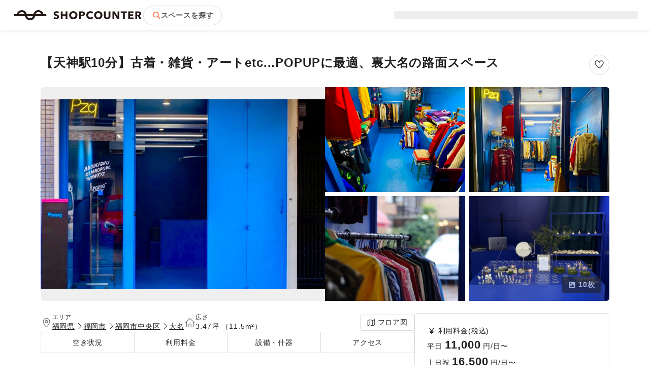

--- FILE ---
content_type: text/html; charset=utf-8
request_url: https://shopcounter.jp/spaces/rpcVL0
body_size: 32526
content:
<!DOCTYPE html><html lang="ja"><head><meta charSet="utf-8"/><link rel="preconnect" href="//fonts.gstatic.com"/><link rel="preconnect" href="//www.googletagmanager.com"/><meta name="viewport" content="width=device-width, initial-scale=1, minimum-scale=1, maximum-scale=1, user-scalable=no"/><link rel="preload" as="image" imageSrcSet="/snuffy/images/logo-shopcounter.svg 640w, /snuffy/images/logo-shopcounter.svg 750w, /snuffy/images/logo-shopcounter.svg 828w, /snuffy/images/logo-shopcounter.svg 1080w, /snuffy/images/logo-shopcounter.svg 1200w, /snuffy/images/logo-shopcounter.svg 1920w, /snuffy/images/logo-shopcounter.svg 2048w, /snuffy/images/logo-shopcounter.svg 3840w" imageSizes="100vw"/><link rel="preload" as="image" imageSrcSet="/snuffy/images/logo-shopcounter-icon.svg 640w, /snuffy/images/logo-shopcounter-icon.svg 750w, /snuffy/images/logo-shopcounter-icon.svg 828w, /snuffy/images/logo-shopcounter-icon.svg 1080w, /snuffy/images/logo-shopcounter-icon.svg 1200w, /snuffy/images/logo-shopcounter-icon.svg 1920w, /snuffy/images/logo-shopcounter-icon.svg 2048w, /snuffy/images/logo-shopcounter-icon.svg 3840w" imageSizes="100vw"/><link rel="preload" as="image" imageSrcSet="https://shopcounter.imgix.net/images/fb/cf/fbcf35bb1af7f72b997dae732ea15f9cab251af3571fba8be631455c04696bb217605817596d201a39.jpeg?auto=format%2Ccompress&amp;fit=crop&amp;ar=3%3A2&amp;ixlib=react-9.8.1&amp;w=100 100w,
https://shopcounter.imgix.net/images/fb/cf/fbcf35bb1af7f72b997dae732ea15f9cab251af3571fba8be631455c04696bb217605817596d201a39.jpeg?auto=format%2Ccompress&amp;fit=crop&amp;ar=3%3A2&amp;ixlib=react-9.8.1&amp;w=116 116w,
https://shopcounter.imgix.net/images/fb/cf/fbcf35bb1af7f72b997dae732ea15f9cab251af3571fba8be631455c04696bb217605817596d201a39.jpeg?auto=format%2Ccompress&amp;fit=crop&amp;ar=3%3A2&amp;ixlib=react-9.8.1&amp;w=135 135w,
https://shopcounter.imgix.net/images/fb/cf/fbcf35bb1af7f72b997dae732ea15f9cab251af3571fba8be631455c04696bb217605817596d201a39.jpeg?auto=format%2Ccompress&amp;fit=crop&amp;ar=3%3A2&amp;ixlib=react-9.8.1&amp;w=156 156w,
https://shopcounter.imgix.net/images/fb/cf/fbcf35bb1af7f72b997dae732ea15f9cab251af3571fba8be631455c04696bb217605817596d201a39.jpeg?auto=format%2Ccompress&amp;fit=crop&amp;ar=3%3A2&amp;ixlib=react-9.8.1&amp;w=181 181w,
https://shopcounter.imgix.net/images/fb/cf/fbcf35bb1af7f72b997dae732ea15f9cab251af3571fba8be631455c04696bb217605817596d201a39.jpeg?auto=format%2Ccompress&amp;fit=crop&amp;ar=3%3A2&amp;ixlib=react-9.8.1&amp;w=210 210w,
https://shopcounter.imgix.net/images/fb/cf/fbcf35bb1af7f72b997dae732ea15f9cab251af3571fba8be631455c04696bb217605817596d201a39.jpeg?auto=format%2Ccompress&amp;fit=crop&amp;ar=3%3A2&amp;ixlib=react-9.8.1&amp;w=244 244w,
https://shopcounter.imgix.net/images/fb/cf/fbcf35bb1af7f72b997dae732ea15f9cab251af3571fba8be631455c04696bb217605817596d201a39.jpeg?auto=format%2Ccompress&amp;fit=crop&amp;ar=3%3A2&amp;ixlib=react-9.8.1&amp;w=283 283w,
https://shopcounter.imgix.net/images/fb/cf/fbcf35bb1af7f72b997dae732ea15f9cab251af3571fba8be631455c04696bb217605817596d201a39.jpeg?auto=format%2Ccompress&amp;fit=crop&amp;ar=3%3A2&amp;ixlib=react-9.8.1&amp;w=328 328w,
https://shopcounter.imgix.net/images/fb/cf/fbcf35bb1af7f72b997dae732ea15f9cab251af3571fba8be631455c04696bb217605817596d201a39.jpeg?auto=format%2Ccompress&amp;fit=crop&amp;ar=3%3A2&amp;ixlib=react-9.8.1&amp;w=380 380w,
https://shopcounter.imgix.net/images/fb/cf/fbcf35bb1af7f72b997dae732ea15f9cab251af3571fba8be631455c04696bb217605817596d201a39.jpeg?auto=format%2Ccompress&amp;fit=crop&amp;ar=3%3A2&amp;ixlib=react-9.8.1&amp;w=441 441w,
https://shopcounter.imgix.net/images/fb/cf/fbcf35bb1af7f72b997dae732ea15f9cab251af3571fba8be631455c04696bb217605817596d201a39.jpeg?auto=format%2Ccompress&amp;fit=crop&amp;ar=3%3A2&amp;ixlib=react-9.8.1&amp;w=512 512w,
https://shopcounter.imgix.net/images/fb/cf/fbcf35bb1af7f72b997dae732ea15f9cab251af3571fba8be631455c04696bb217605817596d201a39.jpeg?auto=format%2Ccompress&amp;fit=crop&amp;ar=3%3A2&amp;ixlib=react-9.8.1&amp;w=594 594w,
https://shopcounter.imgix.net/images/fb/cf/fbcf35bb1af7f72b997dae732ea15f9cab251af3571fba8be631455c04696bb217605817596d201a39.jpeg?auto=format%2Ccompress&amp;fit=crop&amp;ar=3%3A2&amp;ixlib=react-9.8.1&amp;w=689 689w,
https://shopcounter.imgix.net/images/fb/cf/fbcf35bb1af7f72b997dae732ea15f9cab251af3571fba8be631455c04696bb217605817596d201a39.jpeg?auto=format%2Ccompress&amp;fit=crop&amp;ar=3%3A2&amp;ixlib=react-9.8.1&amp;w=799 799w,
https://shopcounter.imgix.net/images/fb/cf/fbcf35bb1af7f72b997dae732ea15f9cab251af3571fba8be631455c04696bb217605817596d201a39.jpeg?auto=format%2Ccompress&amp;fit=crop&amp;ar=3%3A2&amp;ixlib=react-9.8.1&amp;w=927 927w,
https://shopcounter.imgix.net/images/fb/cf/fbcf35bb1af7f72b997dae732ea15f9cab251af3571fba8be631455c04696bb217605817596d201a39.jpeg?auto=format%2Ccompress&amp;fit=crop&amp;ar=3%3A2&amp;ixlib=react-9.8.1&amp;w=1075 1075w,
https://shopcounter.imgix.net/images/fb/cf/fbcf35bb1af7f72b997dae732ea15f9cab251af3571fba8be631455c04696bb217605817596d201a39.jpeg?auto=format%2Ccompress&amp;fit=crop&amp;ar=3%3A2&amp;ixlib=react-9.8.1&amp;w=1247 1247w,
https://shopcounter.imgix.net/images/fb/cf/fbcf35bb1af7f72b997dae732ea15f9cab251af3571fba8be631455c04696bb217605817596d201a39.jpeg?auto=format%2Ccompress&amp;fit=crop&amp;ar=3%3A2&amp;ixlib=react-9.8.1&amp;w=1446 1446w,
https://shopcounter.imgix.net/images/fb/cf/fbcf35bb1af7f72b997dae732ea15f9cab251af3571fba8be631455c04696bb217605817596d201a39.jpeg?auto=format%2Ccompress&amp;fit=crop&amp;ar=3%3A2&amp;ixlib=react-9.8.1&amp;w=1678 1678w,
https://shopcounter.imgix.net/images/fb/cf/fbcf35bb1af7f72b997dae732ea15f9cab251af3571fba8be631455c04696bb217605817596d201a39.jpeg?auto=format%2Ccompress&amp;fit=crop&amp;ar=3%3A2&amp;ixlib=react-9.8.1&amp;w=1946 1946w,
https://shopcounter.imgix.net/images/fb/cf/fbcf35bb1af7f72b997dae732ea15f9cab251af3571fba8be631455c04696bb217605817596d201a39.jpeg?auto=format%2Ccompress&amp;fit=crop&amp;ar=3%3A2&amp;ixlib=react-9.8.1&amp;w=2257 2257w,
https://shopcounter.imgix.net/images/fb/cf/fbcf35bb1af7f72b997dae732ea15f9cab251af3571fba8be631455c04696bb217605817596d201a39.jpeg?auto=format%2Ccompress&amp;fit=crop&amp;ar=3%3A2&amp;ixlib=react-9.8.1&amp;w=2619 2619w,
https://shopcounter.imgix.net/images/fb/cf/fbcf35bb1af7f72b997dae732ea15f9cab251af3571fba8be631455c04696bb217605817596d201a39.jpeg?auto=format%2Ccompress&amp;fit=crop&amp;ar=3%3A2&amp;ixlib=react-9.8.1&amp;w=3038 3038w,
https://shopcounter.imgix.net/images/fb/cf/fbcf35bb1af7f72b997dae732ea15f9cab251af3571fba8be631455c04696bb217605817596d201a39.jpeg?auto=format%2Ccompress&amp;fit=crop&amp;ar=3%3A2&amp;ixlib=react-9.8.1&amp;w=3524 3524w,
https://shopcounter.imgix.net/images/fb/cf/fbcf35bb1af7f72b997dae732ea15f9cab251af3571fba8be631455c04696bb217605817596d201a39.jpeg?auto=format%2Ccompress&amp;fit=crop&amp;ar=3%3A2&amp;ixlib=react-9.8.1&amp;w=4087 4087w,
https://shopcounter.imgix.net/images/fb/cf/fbcf35bb1af7f72b997dae732ea15f9cab251af3571fba8be631455c04696bb217605817596d201a39.jpeg?auto=format%2Ccompress&amp;fit=crop&amp;ar=3%3A2&amp;ixlib=react-9.8.1&amp;w=4741 4741w,
https://shopcounter.imgix.net/images/fb/cf/fbcf35bb1af7f72b997dae732ea15f9cab251af3571fba8be631455c04696bb217605817596d201a39.jpeg?auto=format%2Ccompress&amp;fit=crop&amp;ar=3%3A2&amp;ixlib=react-9.8.1&amp;w=5500 5500w,
https://shopcounter.imgix.net/images/fb/cf/fbcf35bb1af7f72b997dae732ea15f9cab251af3571fba8be631455c04696bb217605817596d201a39.jpeg?auto=format%2Ccompress&amp;fit=crop&amp;ar=3%3A2&amp;ixlib=react-9.8.1&amp;w=6380 6380w,
https://shopcounter.imgix.net/images/fb/cf/fbcf35bb1af7f72b997dae732ea15f9cab251af3571fba8be631455c04696bb217605817596d201a39.jpeg?auto=format%2Ccompress&amp;fit=crop&amp;ar=3%3A2&amp;ixlib=react-9.8.1&amp;w=7401 7401w,
https://shopcounter.imgix.net/images/fb/cf/fbcf35bb1af7f72b997dae732ea15f9cab251af3571fba8be631455c04696bb217605817596d201a39.jpeg?auto=format%2Ccompress&amp;fit=crop&amp;ar=3%3A2&amp;ixlib=react-9.8.1&amp;w=8192 8192w" fetchPriority="high"/><link rel="preload" as="image" imageSrcSet="https://shopcounter.imgix.net/images/fb/cf/fbcf35bb1af7f72b997dae732ea15f9cab251af3571fba8be631455c04696bb217605817676eb83a98.jpeg?auto=format%2Ccompress&amp;fit=crop&amp;ar=4%3A3&amp;ixlib=react-9.8.1&amp;w=100 100w,
https://shopcounter.imgix.net/images/fb/cf/fbcf35bb1af7f72b997dae732ea15f9cab251af3571fba8be631455c04696bb217605817676eb83a98.jpeg?auto=format%2Ccompress&amp;fit=crop&amp;ar=4%3A3&amp;ixlib=react-9.8.1&amp;w=116 116w,
https://shopcounter.imgix.net/images/fb/cf/fbcf35bb1af7f72b997dae732ea15f9cab251af3571fba8be631455c04696bb217605817676eb83a98.jpeg?auto=format%2Ccompress&amp;fit=crop&amp;ar=4%3A3&amp;ixlib=react-9.8.1&amp;w=135 135w,
https://shopcounter.imgix.net/images/fb/cf/fbcf35bb1af7f72b997dae732ea15f9cab251af3571fba8be631455c04696bb217605817676eb83a98.jpeg?auto=format%2Ccompress&amp;fit=crop&amp;ar=4%3A3&amp;ixlib=react-9.8.1&amp;w=156 156w,
https://shopcounter.imgix.net/images/fb/cf/fbcf35bb1af7f72b997dae732ea15f9cab251af3571fba8be631455c04696bb217605817676eb83a98.jpeg?auto=format%2Ccompress&amp;fit=crop&amp;ar=4%3A3&amp;ixlib=react-9.8.1&amp;w=181 181w,
https://shopcounter.imgix.net/images/fb/cf/fbcf35bb1af7f72b997dae732ea15f9cab251af3571fba8be631455c04696bb217605817676eb83a98.jpeg?auto=format%2Ccompress&amp;fit=crop&amp;ar=4%3A3&amp;ixlib=react-9.8.1&amp;w=210 210w,
https://shopcounter.imgix.net/images/fb/cf/fbcf35bb1af7f72b997dae732ea15f9cab251af3571fba8be631455c04696bb217605817676eb83a98.jpeg?auto=format%2Ccompress&amp;fit=crop&amp;ar=4%3A3&amp;ixlib=react-9.8.1&amp;w=244 244w,
https://shopcounter.imgix.net/images/fb/cf/fbcf35bb1af7f72b997dae732ea15f9cab251af3571fba8be631455c04696bb217605817676eb83a98.jpeg?auto=format%2Ccompress&amp;fit=crop&amp;ar=4%3A3&amp;ixlib=react-9.8.1&amp;w=283 283w,
https://shopcounter.imgix.net/images/fb/cf/fbcf35bb1af7f72b997dae732ea15f9cab251af3571fba8be631455c04696bb217605817676eb83a98.jpeg?auto=format%2Ccompress&amp;fit=crop&amp;ar=4%3A3&amp;ixlib=react-9.8.1&amp;w=328 328w,
https://shopcounter.imgix.net/images/fb/cf/fbcf35bb1af7f72b997dae732ea15f9cab251af3571fba8be631455c04696bb217605817676eb83a98.jpeg?auto=format%2Ccompress&amp;fit=crop&amp;ar=4%3A3&amp;ixlib=react-9.8.1&amp;w=380 380w,
https://shopcounter.imgix.net/images/fb/cf/fbcf35bb1af7f72b997dae732ea15f9cab251af3571fba8be631455c04696bb217605817676eb83a98.jpeg?auto=format%2Ccompress&amp;fit=crop&amp;ar=4%3A3&amp;ixlib=react-9.8.1&amp;w=441 441w,
https://shopcounter.imgix.net/images/fb/cf/fbcf35bb1af7f72b997dae732ea15f9cab251af3571fba8be631455c04696bb217605817676eb83a98.jpeg?auto=format%2Ccompress&amp;fit=crop&amp;ar=4%3A3&amp;ixlib=react-9.8.1&amp;w=512 512w,
https://shopcounter.imgix.net/images/fb/cf/fbcf35bb1af7f72b997dae732ea15f9cab251af3571fba8be631455c04696bb217605817676eb83a98.jpeg?auto=format%2Ccompress&amp;fit=crop&amp;ar=4%3A3&amp;ixlib=react-9.8.1&amp;w=594 594w,
https://shopcounter.imgix.net/images/fb/cf/fbcf35bb1af7f72b997dae732ea15f9cab251af3571fba8be631455c04696bb217605817676eb83a98.jpeg?auto=format%2Ccompress&amp;fit=crop&amp;ar=4%3A3&amp;ixlib=react-9.8.1&amp;w=689 689w,
https://shopcounter.imgix.net/images/fb/cf/fbcf35bb1af7f72b997dae732ea15f9cab251af3571fba8be631455c04696bb217605817676eb83a98.jpeg?auto=format%2Ccompress&amp;fit=crop&amp;ar=4%3A3&amp;ixlib=react-9.8.1&amp;w=799 799w,
https://shopcounter.imgix.net/images/fb/cf/fbcf35bb1af7f72b997dae732ea15f9cab251af3571fba8be631455c04696bb217605817676eb83a98.jpeg?auto=format%2Ccompress&amp;fit=crop&amp;ar=4%3A3&amp;ixlib=react-9.8.1&amp;w=927 927w,
https://shopcounter.imgix.net/images/fb/cf/fbcf35bb1af7f72b997dae732ea15f9cab251af3571fba8be631455c04696bb217605817676eb83a98.jpeg?auto=format%2Ccompress&amp;fit=crop&amp;ar=4%3A3&amp;ixlib=react-9.8.1&amp;w=1075 1075w,
https://shopcounter.imgix.net/images/fb/cf/fbcf35bb1af7f72b997dae732ea15f9cab251af3571fba8be631455c04696bb217605817676eb83a98.jpeg?auto=format%2Ccompress&amp;fit=crop&amp;ar=4%3A3&amp;ixlib=react-9.8.1&amp;w=1247 1247w,
https://shopcounter.imgix.net/images/fb/cf/fbcf35bb1af7f72b997dae732ea15f9cab251af3571fba8be631455c04696bb217605817676eb83a98.jpeg?auto=format%2Ccompress&amp;fit=crop&amp;ar=4%3A3&amp;ixlib=react-9.8.1&amp;w=1446 1446w,
https://shopcounter.imgix.net/images/fb/cf/fbcf35bb1af7f72b997dae732ea15f9cab251af3571fba8be631455c04696bb217605817676eb83a98.jpeg?auto=format%2Ccompress&amp;fit=crop&amp;ar=4%3A3&amp;ixlib=react-9.8.1&amp;w=1678 1678w,
https://shopcounter.imgix.net/images/fb/cf/fbcf35bb1af7f72b997dae732ea15f9cab251af3571fba8be631455c04696bb217605817676eb83a98.jpeg?auto=format%2Ccompress&amp;fit=crop&amp;ar=4%3A3&amp;ixlib=react-9.8.1&amp;w=1946 1946w,
https://shopcounter.imgix.net/images/fb/cf/fbcf35bb1af7f72b997dae732ea15f9cab251af3571fba8be631455c04696bb217605817676eb83a98.jpeg?auto=format%2Ccompress&amp;fit=crop&amp;ar=4%3A3&amp;ixlib=react-9.8.1&amp;w=2257 2257w,
https://shopcounter.imgix.net/images/fb/cf/fbcf35bb1af7f72b997dae732ea15f9cab251af3571fba8be631455c04696bb217605817676eb83a98.jpeg?auto=format%2Ccompress&amp;fit=crop&amp;ar=4%3A3&amp;ixlib=react-9.8.1&amp;w=2619 2619w,
https://shopcounter.imgix.net/images/fb/cf/fbcf35bb1af7f72b997dae732ea15f9cab251af3571fba8be631455c04696bb217605817676eb83a98.jpeg?auto=format%2Ccompress&amp;fit=crop&amp;ar=4%3A3&amp;ixlib=react-9.8.1&amp;w=3038 3038w,
https://shopcounter.imgix.net/images/fb/cf/fbcf35bb1af7f72b997dae732ea15f9cab251af3571fba8be631455c04696bb217605817676eb83a98.jpeg?auto=format%2Ccompress&amp;fit=crop&amp;ar=4%3A3&amp;ixlib=react-9.8.1&amp;w=3524 3524w,
https://shopcounter.imgix.net/images/fb/cf/fbcf35bb1af7f72b997dae732ea15f9cab251af3571fba8be631455c04696bb217605817676eb83a98.jpeg?auto=format%2Ccompress&amp;fit=crop&amp;ar=4%3A3&amp;ixlib=react-9.8.1&amp;w=4087 4087w,
https://shopcounter.imgix.net/images/fb/cf/fbcf35bb1af7f72b997dae732ea15f9cab251af3571fba8be631455c04696bb217605817676eb83a98.jpeg?auto=format%2Ccompress&amp;fit=crop&amp;ar=4%3A3&amp;ixlib=react-9.8.1&amp;w=4741 4741w,
https://shopcounter.imgix.net/images/fb/cf/fbcf35bb1af7f72b997dae732ea15f9cab251af3571fba8be631455c04696bb217605817676eb83a98.jpeg?auto=format%2Ccompress&amp;fit=crop&amp;ar=4%3A3&amp;ixlib=react-9.8.1&amp;w=5500 5500w,
https://shopcounter.imgix.net/images/fb/cf/fbcf35bb1af7f72b997dae732ea15f9cab251af3571fba8be631455c04696bb217605817676eb83a98.jpeg?auto=format%2Ccompress&amp;fit=crop&amp;ar=4%3A3&amp;ixlib=react-9.8.1&amp;w=6380 6380w,
https://shopcounter.imgix.net/images/fb/cf/fbcf35bb1af7f72b997dae732ea15f9cab251af3571fba8be631455c04696bb217605817676eb83a98.jpeg?auto=format%2Ccompress&amp;fit=crop&amp;ar=4%3A3&amp;ixlib=react-9.8.1&amp;w=7401 7401w,
https://shopcounter.imgix.net/images/fb/cf/fbcf35bb1af7f72b997dae732ea15f9cab251af3571fba8be631455c04696bb217605817676eb83a98.jpeg?auto=format%2Ccompress&amp;fit=crop&amp;ar=4%3A3&amp;ixlib=react-9.8.1&amp;w=8192 8192w" fetchPriority="high"/><link rel="preload" as="image" imageSrcSet="https://shopcounter.imgix.net/images/fb/cf/fbcf35bb1af7f72b997dae732ea15f9cab251af3571fba8be631455c04696bb217605817748c5664e7.jpeg?auto=format%2Ccompress&amp;fit=crop&amp;ar=4%3A3&amp;ixlib=react-9.8.1&amp;w=100 100w,
https://shopcounter.imgix.net/images/fb/cf/fbcf35bb1af7f72b997dae732ea15f9cab251af3571fba8be631455c04696bb217605817748c5664e7.jpeg?auto=format%2Ccompress&amp;fit=crop&amp;ar=4%3A3&amp;ixlib=react-9.8.1&amp;w=116 116w,
https://shopcounter.imgix.net/images/fb/cf/fbcf35bb1af7f72b997dae732ea15f9cab251af3571fba8be631455c04696bb217605817748c5664e7.jpeg?auto=format%2Ccompress&amp;fit=crop&amp;ar=4%3A3&amp;ixlib=react-9.8.1&amp;w=135 135w,
https://shopcounter.imgix.net/images/fb/cf/fbcf35bb1af7f72b997dae732ea15f9cab251af3571fba8be631455c04696bb217605817748c5664e7.jpeg?auto=format%2Ccompress&amp;fit=crop&amp;ar=4%3A3&amp;ixlib=react-9.8.1&amp;w=156 156w,
https://shopcounter.imgix.net/images/fb/cf/fbcf35bb1af7f72b997dae732ea15f9cab251af3571fba8be631455c04696bb217605817748c5664e7.jpeg?auto=format%2Ccompress&amp;fit=crop&amp;ar=4%3A3&amp;ixlib=react-9.8.1&amp;w=181 181w,
https://shopcounter.imgix.net/images/fb/cf/fbcf35bb1af7f72b997dae732ea15f9cab251af3571fba8be631455c04696bb217605817748c5664e7.jpeg?auto=format%2Ccompress&amp;fit=crop&amp;ar=4%3A3&amp;ixlib=react-9.8.1&amp;w=210 210w,
https://shopcounter.imgix.net/images/fb/cf/fbcf35bb1af7f72b997dae732ea15f9cab251af3571fba8be631455c04696bb217605817748c5664e7.jpeg?auto=format%2Ccompress&amp;fit=crop&amp;ar=4%3A3&amp;ixlib=react-9.8.1&amp;w=244 244w,
https://shopcounter.imgix.net/images/fb/cf/fbcf35bb1af7f72b997dae732ea15f9cab251af3571fba8be631455c04696bb217605817748c5664e7.jpeg?auto=format%2Ccompress&amp;fit=crop&amp;ar=4%3A3&amp;ixlib=react-9.8.1&amp;w=283 283w,
https://shopcounter.imgix.net/images/fb/cf/fbcf35bb1af7f72b997dae732ea15f9cab251af3571fba8be631455c04696bb217605817748c5664e7.jpeg?auto=format%2Ccompress&amp;fit=crop&amp;ar=4%3A3&amp;ixlib=react-9.8.1&amp;w=328 328w,
https://shopcounter.imgix.net/images/fb/cf/fbcf35bb1af7f72b997dae732ea15f9cab251af3571fba8be631455c04696bb217605817748c5664e7.jpeg?auto=format%2Ccompress&amp;fit=crop&amp;ar=4%3A3&amp;ixlib=react-9.8.1&amp;w=380 380w,
https://shopcounter.imgix.net/images/fb/cf/fbcf35bb1af7f72b997dae732ea15f9cab251af3571fba8be631455c04696bb217605817748c5664e7.jpeg?auto=format%2Ccompress&amp;fit=crop&amp;ar=4%3A3&amp;ixlib=react-9.8.1&amp;w=441 441w,
https://shopcounter.imgix.net/images/fb/cf/fbcf35bb1af7f72b997dae732ea15f9cab251af3571fba8be631455c04696bb217605817748c5664e7.jpeg?auto=format%2Ccompress&amp;fit=crop&amp;ar=4%3A3&amp;ixlib=react-9.8.1&amp;w=512 512w,
https://shopcounter.imgix.net/images/fb/cf/fbcf35bb1af7f72b997dae732ea15f9cab251af3571fba8be631455c04696bb217605817748c5664e7.jpeg?auto=format%2Ccompress&amp;fit=crop&amp;ar=4%3A3&amp;ixlib=react-9.8.1&amp;w=594 594w,
https://shopcounter.imgix.net/images/fb/cf/fbcf35bb1af7f72b997dae732ea15f9cab251af3571fba8be631455c04696bb217605817748c5664e7.jpeg?auto=format%2Ccompress&amp;fit=crop&amp;ar=4%3A3&amp;ixlib=react-9.8.1&amp;w=689 689w,
https://shopcounter.imgix.net/images/fb/cf/fbcf35bb1af7f72b997dae732ea15f9cab251af3571fba8be631455c04696bb217605817748c5664e7.jpeg?auto=format%2Ccompress&amp;fit=crop&amp;ar=4%3A3&amp;ixlib=react-9.8.1&amp;w=799 799w,
https://shopcounter.imgix.net/images/fb/cf/fbcf35bb1af7f72b997dae732ea15f9cab251af3571fba8be631455c04696bb217605817748c5664e7.jpeg?auto=format%2Ccompress&amp;fit=crop&amp;ar=4%3A3&amp;ixlib=react-9.8.1&amp;w=927 927w,
https://shopcounter.imgix.net/images/fb/cf/fbcf35bb1af7f72b997dae732ea15f9cab251af3571fba8be631455c04696bb217605817748c5664e7.jpeg?auto=format%2Ccompress&amp;fit=crop&amp;ar=4%3A3&amp;ixlib=react-9.8.1&amp;w=1075 1075w,
https://shopcounter.imgix.net/images/fb/cf/fbcf35bb1af7f72b997dae732ea15f9cab251af3571fba8be631455c04696bb217605817748c5664e7.jpeg?auto=format%2Ccompress&amp;fit=crop&amp;ar=4%3A3&amp;ixlib=react-9.8.1&amp;w=1247 1247w,
https://shopcounter.imgix.net/images/fb/cf/fbcf35bb1af7f72b997dae732ea15f9cab251af3571fba8be631455c04696bb217605817748c5664e7.jpeg?auto=format%2Ccompress&amp;fit=crop&amp;ar=4%3A3&amp;ixlib=react-9.8.1&amp;w=1446 1446w,
https://shopcounter.imgix.net/images/fb/cf/fbcf35bb1af7f72b997dae732ea15f9cab251af3571fba8be631455c04696bb217605817748c5664e7.jpeg?auto=format%2Ccompress&amp;fit=crop&amp;ar=4%3A3&amp;ixlib=react-9.8.1&amp;w=1678 1678w,
https://shopcounter.imgix.net/images/fb/cf/fbcf35bb1af7f72b997dae732ea15f9cab251af3571fba8be631455c04696bb217605817748c5664e7.jpeg?auto=format%2Ccompress&amp;fit=crop&amp;ar=4%3A3&amp;ixlib=react-9.8.1&amp;w=1946 1946w,
https://shopcounter.imgix.net/images/fb/cf/fbcf35bb1af7f72b997dae732ea15f9cab251af3571fba8be631455c04696bb217605817748c5664e7.jpeg?auto=format%2Ccompress&amp;fit=crop&amp;ar=4%3A3&amp;ixlib=react-9.8.1&amp;w=2257 2257w,
https://shopcounter.imgix.net/images/fb/cf/fbcf35bb1af7f72b997dae732ea15f9cab251af3571fba8be631455c04696bb217605817748c5664e7.jpeg?auto=format%2Ccompress&amp;fit=crop&amp;ar=4%3A3&amp;ixlib=react-9.8.1&amp;w=2619 2619w,
https://shopcounter.imgix.net/images/fb/cf/fbcf35bb1af7f72b997dae732ea15f9cab251af3571fba8be631455c04696bb217605817748c5664e7.jpeg?auto=format%2Ccompress&amp;fit=crop&amp;ar=4%3A3&amp;ixlib=react-9.8.1&amp;w=3038 3038w,
https://shopcounter.imgix.net/images/fb/cf/fbcf35bb1af7f72b997dae732ea15f9cab251af3571fba8be631455c04696bb217605817748c5664e7.jpeg?auto=format%2Ccompress&amp;fit=crop&amp;ar=4%3A3&amp;ixlib=react-9.8.1&amp;w=3524 3524w,
https://shopcounter.imgix.net/images/fb/cf/fbcf35bb1af7f72b997dae732ea15f9cab251af3571fba8be631455c04696bb217605817748c5664e7.jpeg?auto=format%2Ccompress&amp;fit=crop&amp;ar=4%3A3&amp;ixlib=react-9.8.1&amp;w=4087 4087w,
https://shopcounter.imgix.net/images/fb/cf/fbcf35bb1af7f72b997dae732ea15f9cab251af3571fba8be631455c04696bb217605817748c5664e7.jpeg?auto=format%2Ccompress&amp;fit=crop&amp;ar=4%3A3&amp;ixlib=react-9.8.1&amp;w=4741 4741w,
https://shopcounter.imgix.net/images/fb/cf/fbcf35bb1af7f72b997dae732ea15f9cab251af3571fba8be631455c04696bb217605817748c5664e7.jpeg?auto=format%2Ccompress&amp;fit=crop&amp;ar=4%3A3&amp;ixlib=react-9.8.1&amp;w=5500 5500w,
https://shopcounter.imgix.net/images/fb/cf/fbcf35bb1af7f72b997dae732ea15f9cab251af3571fba8be631455c04696bb217605817748c5664e7.jpeg?auto=format%2Ccompress&amp;fit=crop&amp;ar=4%3A3&amp;ixlib=react-9.8.1&amp;w=6380 6380w,
https://shopcounter.imgix.net/images/fb/cf/fbcf35bb1af7f72b997dae732ea15f9cab251af3571fba8be631455c04696bb217605817748c5664e7.jpeg?auto=format%2Ccompress&amp;fit=crop&amp;ar=4%3A3&amp;ixlib=react-9.8.1&amp;w=7401 7401w,
https://shopcounter.imgix.net/images/fb/cf/fbcf35bb1af7f72b997dae732ea15f9cab251af3571fba8be631455c04696bb217605817748c5664e7.jpeg?auto=format%2Ccompress&amp;fit=crop&amp;ar=4%3A3&amp;ixlib=react-9.8.1&amp;w=8192 8192w" fetchPriority="high"/><link rel="preload" as="image" imageSrcSet="https://shopcounter.imgix.net/images/fb/cf/fbcf35bb1af7f72b997dae732ea15f9cab251af3571fba8be631455c04696bb217605819958e4a7f54.jpeg?auto=format%2Ccompress&amp;fit=crop&amp;ar=4%3A3&amp;ixlib=react-9.8.1&amp;w=100 100w,
https://shopcounter.imgix.net/images/fb/cf/fbcf35bb1af7f72b997dae732ea15f9cab251af3571fba8be631455c04696bb217605819958e4a7f54.jpeg?auto=format%2Ccompress&amp;fit=crop&amp;ar=4%3A3&amp;ixlib=react-9.8.1&amp;w=116 116w,
https://shopcounter.imgix.net/images/fb/cf/fbcf35bb1af7f72b997dae732ea15f9cab251af3571fba8be631455c04696bb217605819958e4a7f54.jpeg?auto=format%2Ccompress&amp;fit=crop&amp;ar=4%3A3&amp;ixlib=react-9.8.1&amp;w=135 135w,
https://shopcounter.imgix.net/images/fb/cf/fbcf35bb1af7f72b997dae732ea15f9cab251af3571fba8be631455c04696bb217605819958e4a7f54.jpeg?auto=format%2Ccompress&amp;fit=crop&amp;ar=4%3A3&amp;ixlib=react-9.8.1&amp;w=156 156w,
https://shopcounter.imgix.net/images/fb/cf/fbcf35bb1af7f72b997dae732ea15f9cab251af3571fba8be631455c04696bb217605819958e4a7f54.jpeg?auto=format%2Ccompress&amp;fit=crop&amp;ar=4%3A3&amp;ixlib=react-9.8.1&amp;w=181 181w,
https://shopcounter.imgix.net/images/fb/cf/fbcf35bb1af7f72b997dae732ea15f9cab251af3571fba8be631455c04696bb217605819958e4a7f54.jpeg?auto=format%2Ccompress&amp;fit=crop&amp;ar=4%3A3&amp;ixlib=react-9.8.1&amp;w=210 210w,
https://shopcounter.imgix.net/images/fb/cf/fbcf35bb1af7f72b997dae732ea15f9cab251af3571fba8be631455c04696bb217605819958e4a7f54.jpeg?auto=format%2Ccompress&amp;fit=crop&amp;ar=4%3A3&amp;ixlib=react-9.8.1&amp;w=244 244w,
https://shopcounter.imgix.net/images/fb/cf/fbcf35bb1af7f72b997dae732ea15f9cab251af3571fba8be631455c04696bb217605819958e4a7f54.jpeg?auto=format%2Ccompress&amp;fit=crop&amp;ar=4%3A3&amp;ixlib=react-9.8.1&amp;w=283 283w,
https://shopcounter.imgix.net/images/fb/cf/fbcf35bb1af7f72b997dae732ea15f9cab251af3571fba8be631455c04696bb217605819958e4a7f54.jpeg?auto=format%2Ccompress&amp;fit=crop&amp;ar=4%3A3&amp;ixlib=react-9.8.1&amp;w=328 328w,
https://shopcounter.imgix.net/images/fb/cf/fbcf35bb1af7f72b997dae732ea15f9cab251af3571fba8be631455c04696bb217605819958e4a7f54.jpeg?auto=format%2Ccompress&amp;fit=crop&amp;ar=4%3A3&amp;ixlib=react-9.8.1&amp;w=380 380w,
https://shopcounter.imgix.net/images/fb/cf/fbcf35bb1af7f72b997dae732ea15f9cab251af3571fba8be631455c04696bb217605819958e4a7f54.jpeg?auto=format%2Ccompress&amp;fit=crop&amp;ar=4%3A3&amp;ixlib=react-9.8.1&amp;w=441 441w,
https://shopcounter.imgix.net/images/fb/cf/fbcf35bb1af7f72b997dae732ea15f9cab251af3571fba8be631455c04696bb217605819958e4a7f54.jpeg?auto=format%2Ccompress&amp;fit=crop&amp;ar=4%3A3&amp;ixlib=react-9.8.1&amp;w=512 512w,
https://shopcounter.imgix.net/images/fb/cf/fbcf35bb1af7f72b997dae732ea15f9cab251af3571fba8be631455c04696bb217605819958e4a7f54.jpeg?auto=format%2Ccompress&amp;fit=crop&amp;ar=4%3A3&amp;ixlib=react-9.8.1&amp;w=594 594w,
https://shopcounter.imgix.net/images/fb/cf/fbcf35bb1af7f72b997dae732ea15f9cab251af3571fba8be631455c04696bb217605819958e4a7f54.jpeg?auto=format%2Ccompress&amp;fit=crop&amp;ar=4%3A3&amp;ixlib=react-9.8.1&amp;w=689 689w,
https://shopcounter.imgix.net/images/fb/cf/fbcf35bb1af7f72b997dae732ea15f9cab251af3571fba8be631455c04696bb217605819958e4a7f54.jpeg?auto=format%2Ccompress&amp;fit=crop&amp;ar=4%3A3&amp;ixlib=react-9.8.1&amp;w=799 799w,
https://shopcounter.imgix.net/images/fb/cf/fbcf35bb1af7f72b997dae732ea15f9cab251af3571fba8be631455c04696bb217605819958e4a7f54.jpeg?auto=format%2Ccompress&amp;fit=crop&amp;ar=4%3A3&amp;ixlib=react-9.8.1&amp;w=927 927w,
https://shopcounter.imgix.net/images/fb/cf/fbcf35bb1af7f72b997dae732ea15f9cab251af3571fba8be631455c04696bb217605819958e4a7f54.jpeg?auto=format%2Ccompress&amp;fit=crop&amp;ar=4%3A3&amp;ixlib=react-9.8.1&amp;w=1075 1075w,
https://shopcounter.imgix.net/images/fb/cf/fbcf35bb1af7f72b997dae732ea15f9cab251af3571fba8be631455c04696bb217605819958e4a7f54.jpeg?auto=format%2Ccompress&amp;fit=crop&amp;ar=4%3A3&amp;ixlib=react-9.8.1&amp;w=1247 1247w,
https://shopcounter.imgix.net/images/fb/cf/fbcf35bb1af7f72b997dae732ea15f9cab251af3571fba8be631455c04696bb217605819958e4a7f54.jpeg?auto=format%2Ccompress&amp;fit=crop&amp;ar=4%3A3&amp;ixlib=react-9.8.1&amp;w=1446 1446w,
https://shopcounter.imgix.net/images/fb/cf/fbcf35bb1af7f72b997dae732ea15f9cab251af3571fba8be631455c04696bb217605819958e4a7f54.jpeg?auto=format%2Ccompress&amp;fit=crop&amp;ar=4%3A3&amp;ixlib=react-9.8.1&amp;w=1678 1678w,
https://shopcounter.imgix.net/images/fb/cf/fbcf35bb1af7f72b997dae732ea15f9cab251af3571fba8be631455c04696bb217605819958e4a7f54.jpeg?auto=format%2Ccompress&amp;fit=crop&amp;ar=4%3A3&amp;ixlib=react-9.8.1&amp;w=1946 1946w,
https://shopcounter.imgix.net/images/fb/cf/fbcf35bb1af7f72b997dae732ea15f9cab251af3571fba8be631455c04696bb217605819958e4a7f54.jpeg?auto=format%2Ccompress&amp;fit=crop&amp;ar=4%3A3&amp;ixlib=react-9.8.1&amp;w=2257 2257w,
https://shopcounter.imgix.net/images/fb/cf/fbcf35bb1af7f72b997dae732ea15f9cab251af3571fba8be631455c04696bb217605819958e4a7f54.jpeg?auto=format%2Ccompress&amp;fit=crop&amp;ar=4%3A3&amp;ixlib=react-9.8.1&amp;w=2619 2619w,
https://shopcounter.imgix.net/images/fb/cf/fbcf35bb1af7f72b997dae732ea15f9cab251af3571fba8be631455c04696bb217605819958e4a7f54.jpeg?auto=format%2Ccompress&amp;fit=crop&amp;ar=4%3A3&amp;ixlib=react-9.8.1&amp;w=3038 3038w,
https://shopcounter.imgix.net/images/fb/cf/fbcf35bb1af7f72b997dae732ea15f9cab251af3571fba8be631455c04696bb217605819958e4a7f54.jpeg?auto=format%2Ccompress&amp;fit=crop&amp;ar=4%3A3&amp;ixlib=react-9.8.1&amp;w=3524 3524w,
https://shopcounter.imgix.net/images/fb/cf/fbcf35bb1af7f72b997dae732ea15f9cab251af3571fba8be631455c04696bb217605819958e4a7f54.jpeg?auto=format%2Ccompress&amp;fit=crop&amp;ar=4%3A3&amp;ixlib=react-9.8.1&amp;w=4087 4087w,
https://shopcounter.imgix.net/images/fb/cf/fbcf35bb1af7f72b997dae732ea15f9cab251af3571fba8be631455c04696bb217605819958e4a7f54.jpeg?auto=format%2Ccompress&amp;fit=crop&amp;ar=4%3A3&amp;ixlib=react-9.8.1&amp;w=4741 4741w,
https://shopcounter.imgix.net/images/fb/cf/fbcf35bb1af7f72b997dae732ea15f9cab251af3571fba8be631455c04696bb217605819958e4a7f54.jpeg?auto=format%2Ccompress&amp;fit=crop&amp;ar=4%3A3&amp;ixlib=react-9.8.1&amp;w=5500 5500w,
https://shopcounter.imgix.net/images/fb/cf/fbcf35bb1af7f72b997dae732ea15f9cab251af3571fba8be631455c04696bb217605819958e4a7f54.jpeg?auto=format%2Ccompress&amp;fit=crop&amp;ar=4%3A3&amp;ixlib=react-9.8.1&amp;w=6380 6380w,
https://shopcounter.imgix.net/images/fb/cf/fbcf35bb1af7f72b997dae732ea15f9cab251af3571fba8be631455c04696bb217605819958e4a7f54.jpeg?auto=format%2Ccompress&amp;fit=crop&amp;ar=4%3A3&amp;ixlib=react-9.8.1&amp;w=7401 7401w,
https://shopcounter.imgix.net/images/fb/cf/fbcf35bb1af7f72b997dae732ea15f9cab251af3571fba8be631455c04696bb217605819958e4a7f54.jpeg?auto=format%2Ccompress&amp;fit=crop&amp;ar=4%3A3&amp;ixlib=react-9.8.1&amp;w=8192 8192w" fetchPriority="high"/><link rel="preload" as="image" imageSrcSet="https://shopcounter.imgix.net/images/fb/cf/fbcf35bb1af7f72b997dae732ea15f9cab251af3571fba8be631455c04696bb21760581917bbbf507a.jpeg?auto=format%2Ccompress&amp;fit=crop&amp;ar=4%3A3&amp;ixlib=react-9.8.1&amp;w=100 100w,
https://shopcounter.imgix.net/images/fb/cf/fbcf35bb1af7f72b997dae732ea15f9cab251af3571fba8be631455c04696bb21760581917bbbf507a.jpeg?auto=format%2Ccompress&amp;fit=crop&amp;ar=4%3A3&amp;ixlib=react-9.8.1&amp;w=116 116w,
https://shopcounter.imgix.net/images/fb/cf/fbcf35bb1af7f72b997dae732ea15f9cab251af3571fba8be631455c04696bb21760581917bbbf507a.jpeg?auto=format%2Ccompress&amp;fit=crop&amp;ar=4%3A3&amp;ixlib=react-9.8.1&amp;w=135 135w,
https://shopcounter.imgix.net/images/fb/cf/fbcf35bb1af7f72b997dae732ea15f9cab251af3571fba8be631455c04696bb21760581917bbbf507a.jpeg?auto=format%2Ccompress&amp;fit=crop&amp;ar=4%3A3&amp;ixlib=react-9.8.1&amp;w=156 156w,
https://shopcounter.imgix.net/images/fb/cf/fbcf35bb1af7f72b997dae732ea15f9cab251af3571fba8be631455c04696bb21760581917bbbf507a.jpeg?auto=format%2Ccompress&amp;fit=crop&amp;ar=4%3A3&amp;ixlib=react-9.8.1&amp;w=181 181w,
https://shopcounter.imgix.net/images/fb/cf/fbcf35bb1af7f72b997dae732ea15f9cab251af3571fba8be631455c04696bb21760581917bbbf507a.jpeg?auto=format%2Ccompress&amp;fit=crop&amp;ar=4%3A3&amp;ixlib=react-9.8.1&amp;w=210 210w,
https://shopcounter.imgix.net/images/fb/cf/fbcf35bb1af7f72b997dae732ea15f9cab251af3571fba8be631455c04696bb21760581917bbbf507a.jpeg?auto=format%2Ccompress&amp;fit=crop&amp;ar=4%3A3&amp;ixlib=react-9.8.1&amp;w=244 244w,
https://shopcounter.imgix.net/images/fb/cf/fbcf35bb1af7f72b997dae732ea15f9cab251af3571fba8be631455c04696bb21760581917bbbf507a.jpeg?auto=format%2Ccompress&amp;fit=crop&amp;ar=4%3A3&amp;ixlib=react-9.8.1&amp;w=283 283w,
https://shopcounter.imgix.net/images/fb/cf/fbcf35bb1af7f72b997dae732ea15f9cab251af3571fba8be631455c04696bb21760581917bbbf507a.jpeg?auto=format%2Ccompress&amp;fit=crop&amp;ar=4%3A3&amp;ixlib=react-9.8.1&amp;w=328 328w,
https://shopcounter.imgix.net/images/fb/cf/fbcf35bb1af7f72b997dae732ea15f9cab251af3571fba8be631455c04696bb21760581917bbbf507a.jpeg?auto=format%2Ccompress&amp;fit=crop&amp;ar=4%3A3&amp;ixlib=react-9.8.1&amp;w=380 380w,
https://shopcounter.imgix.net/images/fb/cf/fbcf35bb1af7f72b997dae732ea15f9cab251af3571fba8be631455c04696bb21760581917bbbf507a.jpeg?auto=format%2Ccompress&amp;fit=crop&amp;ar=4%3A3&amp;ixlib=react-9.8.1&amp;w=441 441w,
https://shopcounter.imgix.net/images/fb/cf/fbcf35bb1af7f72b997dae732ea15f9cab251af3571fba8be631455c04696bb21760581917bbbf507a.jpeg?auto=format%2Ccompress&amp;fit=crop&amp;ar=4%3A3&amp;ixlib=react-9.8.1&amp;w=512 512w,
https://shopcounter.imgix.net/images/fb/cf/fbcf35bb1af7f72b997dae732ea15f9cab251af3571fba8be631455c04696bb21760581917bbbf507a.jpeg?auto=format%2Ccompress&amp;fit=crop&amp;ar=4%3A3&amp;ixlib=react-9.8.1&amp;w=594 594w,
https://shopcounter.imgix.net/images/fb/cf/fbcf35bb1af7f72b997dae732ea15f9cab251af3571fba8be631455c04696bb21760581917bbbf507a.jpeg?auto=format%2Ccompress&amp;fit=crop&amp;ar=4%3A3&amp;ixlib=react-9.8.1&amp;w=689 689w,
https://shopcounter.imgix.net/images/fb/cf/fbcf35bb1af7f72b997dae732ea15f9cab251af3571fba8be631455c04696bb21760581917bbbf507a.jpeg?auto=format%2Ccompress&amp;fit=crop&amp;ar=4%3A3&amp;ixlib=react-9.8.1&amp;w=799 799w,
https://shopcounter.imgix.net/images/fb/cf/fbcf35bb1af7f72b997dae732ea15f9cab251af3571fba8be631455c04696bb21760581917bbbf507a.jpeg?auto=format%2Ccompress&amp;fit=crop&amp;ar=4%3A3&amp;ixlib=react-9.8.1&amp;w=927 927w,
https://shopcounter.imgix.net/images/fb/cf/fbcf35bb1af7f72b997dae732ea15f9cab251af3571fba8be631455c04696bb21760581917bbbf507a.jpeg?auto=format%2Ccompress&amp;fit=crop&amp;ar=4%3A3&amp;ixlib=react-9.8.1&amp;w=1075 1075w,
https://shopcounter.imgix.net/images/fb/cf/fbcf35bb1af7f72b997dae732ea15f9cab251af3571fba8be631455c04696bb21760581917bbbf507a.jpeg?auto=format%2Ccompress&amp;fit=crop&amp;ar=4%3A3&amp;ixlib=react-9.8.1&amp;w=1247 1247w,
https://shopcounter.imgix.net/images/fb/cf/fbcf35bb1af7f72b997dae732ea15f9cab251af3571fba8be631455c04696bb21760581917bbbf507a.jpeg?auto=format%2Ccompress&amp;fit=crop&amp;ar=4%3A3&amp;ixlib=react-9.8.1&amp;w=1446 1446w,
https://shopcounter.imgix.net/images/fb/cf/fbcf35bb1af7f72b997dae732ea15f9cab251af3571fba8be631455c04696bb21760581917bbbf507a.jpeg?auto=format%2Ccompress&amp;fit=crop&amp;ar=4%3A3&amp;ixlib=react-9.8.1&amp;w=1678 1678w,
https://shopcounter.imgix.net/images/fb/cf/fbcf35bb1af7f72b997dae732ea15f9cab251af3571fba8be631455c04696bb21760581917bbbf507a.jpeg?auto=format%2Ccompress&amp;fit=crop&amp;ar=4%3A3&amp;ixlib=react-9.8.1&amp;w=1946 1946w,
https://shopcounter.imgix.net/images/fb/cf/fbcf35bb1af7f72b997dae732ea15f9cab251af3571fba8be631455c04696bb21760581917bbbf507a.jpeg?auto=format%2Ccompress&amp;fit=crop&amp;ar=4%3A3&amp;ixlib=react-9.8.1&amp;w=2257 2257w,
https://shopcounter.imgix.net/images/fb/cf/fbcf35bb1af7f72b997dae732ea15f9cab251af3571fba8be631455c04696bb21760581917bbbf507a.jpeg?auto=format%2Ccompress&amp;fit=crop&amp;ar=4%3A3&amp;ixlib=react-9.8.1&amp;w=2619 2619w,
https://shopcounter.imgix.net/images/fb/cf/fbcf35bb1af7f72b997dae732ea15f9cab251af3571fba8be631455c04696bb21760581917bbbf507a.jpeg?auto=format%2Ccompress&amp;fit=crop&amp;ar=4%3A3&amp;ixlib=react-9.8.1&amp;w=3038 3038w,
https://shopcounter.imgix.net/images/fb/cf/fbcf35bb1af7f72b997dae732ea15f9cab251af3571fba8be631455c04696bb21760581917bbbf507a.jpeg?auto=format%2Ccompress&amp;fit=crop&amp;ar=4%3A3&amp;ixlib=react-9.8.1&amp;w=3524 3524w,
https://shopcounter.imgix.net/images/fb/cf/fbcf35bb1af7f72b997dae732ea15f9cab251af3571fba8be631455c04696bb21760581917bbbf507a.jpeg?auto=format%2Ccompress&amp;fit=crop&amp;ar=4%3A3&amp;ixlib=react-9.8.1&amp;w=4087 4087w,
https://shopcounter.imgix.net/images/fb/cf/fbcf35bb1af7f72b997dae732ea15f9cab251af3571fba8be631455c04696bb21760581917bbbf507a.jpeg?auto=format%2Ccompress&amp;fit=crop&amp;ar=4%3A3&amp;ixlib=react-9.8.1&amp;w=4741 4741w,
https://shopcounter.imgix.net/images/fb/cf/fbcf35bb1af7f72b997dae732ea15f9cab251af3571fba8be631455c04696bb21760581917bbbf507a.jpeg?auto=format%2Ccompress&amp;fit=crop&amp;ar=4%3A3&amp;ixlib=react-9.8.1&amp;w=5500 5500w,
https://shopcounter.imgix.net/images/fb/cf/fbcf35bb1af7f72b997dae732ea15f9cab251af3571fba8be631455c04696bb21760581917bbbf507a.jpeg?auto=format%2Ccompress&amp;fit=crop&amp;ar=4%3A3&amp;ixlib=react-9.8.1&amp;w=6380 6380w,
https://shopcounter.imgix.net/images/fb/cf/fbcf35bb1af7f72b997dae732ea15f9cab251af3571fba8be631455c04696bb21760581917bbbf507a.jpeg?auto=format%2Ccompress&amp;fit=crop&amp;ar=4%3A3&amp;ixlib=react-9.8.1&amp;w=7401 7401w,
https://shopcounter.imgix.net/images/fb/cf/fbcf35bb1af7f72b997dae732ea15f9cab251af3571fba8be631455c04696bb21760581917bbbf507a.jpeg?auto=format%2Ccompress&amp;fit=crop&amp;ar=4%3A3&amp;ixlib=react-9.8.1&amp;w=8192 8192w" fetchPriority="high"/><link rel="preload" as="image" imageSrcSet="https://shopcounter.imgix.net/images/fb/cf/fbcf35bb1af7f72b997dae732ea15f9cab251af3571fba8be631455c04696bb217605817596d201a39.jpeg?auto=format%2Ccompress&amp;fit=crop&amp;ar=3%3A2&amp;ixlib=react-9.8.1&amp;w=100 100w,
https://shopcounter.imgix.net/images/fb/cf/fbcf35bb1af7f72b997dae732ea15f9cab251af3571fba8be631455c04696bb217605817596d201a39.jpeg?auto=format%2Ccompress&amp;fit=crop&amp;ar=3%3A2&amp;ixlib=react-9.8.1&amp;w=116 116w,
https://shopcounter.imgix.net/images/fb/cf/fbcf35bb1af7f72b997dae732ea15f9cab251af3571fba8be631455c04696bb217605817596d201a39.jpeg?auto=format%2Ccompress&amp;fit=crop&amp;ar=3%3A2&amp;ixlib=react-9.8.1&amp;w=135 135w,
https://shopcounter.imgix.net/images/fb/cf/fbcf35bb1af7f72b997dae732ea15f9cab251af3571fba8be631455c04696bb217605817596d201a39.jpeg?auto=format%2Ccompress&amp;fit=crop&amp;ar=3%3A2&amp;ixlib=react-9.8.1&amp;w=156 156w,
https://shopcounter.imgix.net/images/fb/cf/fbcf35bb1af7f72b997dae732ea15f9cab251af3571fba8be631455c04696bb217605817596d201a39.jpeg?auto=format%2Ccompress&amp;fit=crop&amp;ar=3%3A2&amp;ixlib=react-9.8.1&amp;w=181 181w,
https://shopcounter.imgix.net/images/fb/cf/fbcf35bb1af7f72b997dae732ea15f9cab251af3571fba8be631455c04696bb217605817596d201a39.jpeg?auto=format%2Ccompress&amp;fit=crop&amp;ar=3%3A2&amp;ixlib=react-9.8.1&amp;w=210 210w,
https://shopcounter.imgix.net/images/fb/cf/fbcf35bb1af7f72b997dae732ea15f9cab251af3571fba8be631455c04696bb217605817596d201a39.jpeg?auto=format%2Ccompress&amp;fit=crop&amp;ar=3%3A2&amp;ixlib=react-9.8.1&amp;w=244 244w,
https://shopcounter.imgix.net/images/fb/cf/fbcf35bb1af7f72b997dae732ea15f9cab251af3571fba8be631455c04696bb217605817596d201a39.jpeg?auto=format%2Ccompress&amp;fit=crop&amp;ar=3%3A2&amp;ixlib=react-9.8.1&amp;w=283 283w,
https://shopcounter.imgix.net/images/fb/cf/fbcf35bb1af7f72b997dae732ea15f9cab251af3571fba8be631455c04696bb217605817596d201a39.jpeg?auto=format%2Ccompress&amp;fit=crop&amp;ar=3%3A2&amp;ixlib=react-9.8.1&amp;w=328 328w,
https://shopcounter.imgix.net/images/fb/cf/fbcf35bb1af7f72b997dae732ea15f9cab251af3571fba8be631455c04696bb217605817596d201a39.jpeg?auto=format%2Ccompress&amp;fit=crop&amp;ar=3%3A2&amp;ixlib=react-9.8.1&amp;w=380 380w,
https://shopcounter.imgix.net/images/fb/cf/fbcf35bb1af7f72b997dae732ea15f9cab251af3571fba8be631455c04696bb217605817596d201a39.jpeg?auto=format%2Ccompress&amp;fit=crop&amp;ar=3%3A2&amp;ixlib=react-9.8.1&amp;w=441 441w,
https://shopcounter.imgix.net/images/fb/cf/fbcf35bb1af7f72b997dae732ea15f9cab251af3571fba8be631455c04696bb217605817596d201a39.jpeg?auto=format%2Ccompress&amp;fit=crop&amp;ar=3%3A2&amp;ixlib=react-9.8.1&amp;w=512 512w,
https://shopcounter.imgix.net/images/fb/cf/fbcf35bb1af7f72b997dae732ea15f9cab251af3571fba8be631455c04696bb217605817596d201a39.jpeg?auto=format%2Ccompress&amp;fit=crop&amp;ar=3%3A2&amp;ixlib=react-9.8.1&amp;w=594 594w,
https://shopcounter.imgix.net/images/fb/cf/fbcf35bb1af7f72b997dae732ea15f9cab251af3571fba8be631455c04696bb217605817596d201a39.jpeg?auto=format%2Ccompress&amp;fit=crop&amp;ar=3%3A2&amp;ixlib=react-9.8.1&amp;w=689 689w,
https://shopcounter.imgix.net/images/fb/cf/fbcf35bb1af7f72b997dae732ea15f9cab251af3571fba8be631455c04696bb217605817596d201a39.jpeg?auto=format%2Ccompress&amp;fit=crop&amp;ar=3%3A2&amp;ixlib=react-9.8.1&amp;w=768 768w" imageSizes="(max-width: 768px) 100vw, 768px" fetchPriority="high"/><link rel="preload" as="image" imageSrcSet="https://shopcounter.imgix.net/images/fb/cf/fbcf35bb1af7f72b997dae732ea15f9cab251af3571fba8be631455c04696bb217605817676eb83a98.jpeg?auto=format%2Ccompress&amp;fit=crop&amp;ar=3%3A2&amp;ixlib=react-9.8.1&amp;w=100 100w,
https://shopcounter.imgix.net/images/fb/cf/fbcf35bb1af7f72b997dae732ea15f9cab251af3571fba8be631455c04696bb217605817676eb83a98.jpeg?auto=format%2Ccompress&amp;fit=crop&amp;ar=3%3A2&amp;ixlib=react-9.8.1&amp;w=116 116w,
https://shopcounter.imgix.net/images/fb/cf/fbcf35bb1af7f72b997dae732ea15f9cab251af3571fba8be631455c04696bb217605817676eb83a98.jpeg?auto=format%2Ccompress&amp;fit=crop&amp;ar=3%3A2&amp;ixlib=react-9.8.1&amp;w=135 135w,
https://shopcounter.imgix.net/images/fb/cf/fbcf35bb1af7f72b997dae732ea15f9cab251af3571fba8be631455c04696bb217605817676eb83a98.jpeg?auto=format%2Ccompress&amp;fit=crop&amp;ar=3%3A2&amp;ixlib=react-9.8.1&amp;w=156 156w,
https://shopcounter.imgix.net/images/fb/cf/fbcf35bb1af7f72b997dae732ea15f9cab251af3571fba8be631455c04696bb217605817676eb83a98.jpeg?auto=format%2Ccompress&amp;fit=crop&amp;ar=3%3A2&amp;ixlib=react-9.8.1&amp;w=181 181w,
https://shopcounter.imgix.net/images/fb/cf/fbcf35bb1af7f72b997dae732ea15f9cab251af3571fba8be631455c04696bb217605817676eb83a98.jpeg?auto=format%2Ccompress&amp;fit=crop&amp;ar=3%3A2&amp;ixlib=react-9.8.1&amp;w=210 210w,
https://shopcounter.imgix.net/images/fb/cf/fbcf35bb1af7f72b997dae732ea15f9cab251af3571fba8be631455c04696bb217605817676eb83a98.jpeg?auto=format%2Ccompress&amp;fit=crop&amp;ar=3%3A2&amp;ixlib=react-9.8.1&amp;w=244 244w,
https://shopcounter.imgix.net/images/fb/cf/fbcf35bb1af7f72b997dae732ea15f9cab251af3571fba8be631455c04696bb217605817676eb83a98.jpeg?auto=format%2Ccompress&amp;fit=crop&amp;ar=3%3A2&amp;ixlib=react-9.8.1&amp;w=283 283w,
https://shopcounter.imgix.net/images/fb/cf/fbcf35bb1af7f72b997dae732ea15f9cab251af3571fba8be631455c04696bb217605817676eb83a98.jpeg?auto=format%2Ccompress&amp;fit=crop&amp;ar=3%3A2&amp;ixlib=react-9.8.1&amp;w=328 328w,
https://shopcounter.imgix.net/images/fb/cf/fbcf35bb1af7f72b997dae732ea15f9cab251af3571fba8be631455c04696bb217605817676eb83a98.jpeg?auto=format%2Ccompress&amp;fit=crop&amp;ar=3%3A2&amp;ixlib=react-9.8.1&amp;w=380 380w,
https://shopcounter.imgix.net/images/fb/cf/fbcf35bb1af7f72b997dae732ea15f9cab251af3571fba8be631455c04696bb217605817676eb83a98.jpeg?auto=format%2Ccompress&amp;fit=crop&amp;ar=3%3A2&amp;ixlib=react-9.8.1&amp;w=441 441w,
https://shopcounter.imgix.net/images/fb/cf/fbcf35bb1af7f72b997dae732ea15f9cab251af3571fba8be631455c04696bb217605817676eb83a98.jpeg?auto=format%2Ccompress&amp;fit=crop&amp;ar=3%3A2&amp;ixlib=react-9.8.1&amp;w=512 512w,
https://shopcounter.imgix.net/images/fb/cf/fbcf35bb1af7f72b997dae732ea15f9cab251af3571fba8be631455c04696bb217605817676eb83a98.jpeg?auto=format%2Ccompress&amp;fit=crop&amp;ar=3%3A2&amp;ixlib=react-9.8.1&amp;w=594 594w,
https://shopcounter.imgix.net/images/fb/cf/fbcf35bb1af7f72b997dae732ea15f9cab251af3571fba8be631455c04696bb217605817676eb83a98.jpeg?auto=format%2Ccompress&amp;fit=crop&amp;ar=3%3A2&amp;ixlib=react-9.8.1&amp;w=689 689w,
https://shopcounter.imgix.net/images/fb/cf/fbcf35bb1af7f72b997dae732ea15f9cab251af3571fba8be631455c04696bb217605817676eb83a98.jpeg?auto=format%2Ccompress&amp;fit=crop&amp;ar=3%3A2&amp;ixlib=react-9.8.1&amp;w=768 768w" imageSizes="(max-width: 768px) 100vw, 768px" fetchPriority="high"/><link rel="preload" as="image" imageSrcSet="https://shopcounter.imgix.net/images/fb/cf/fbcf35bb1af7f72b997dae732ea15f9cab251af3571fba8be631455c04696bb217605817748c5664e7.jpeg?auto=format%2Ccompress&amp;fit=crop&amp;ar=3%3A2&amp;ixlib=react-9.8.1&amp;w=100 100w,
https://shopcounter.imgix.net/images/fb/cf/fbcf35bb1af7f72b997dae732ea15f9cab251af3571fba8be631455c04696bb217605817748c5664e7.jpeg?auto=format%2Ccompress&amp;fit=crop&amp;ar=3%3A2&amp;ixlib=react-9.8.1&amp;w=116 116w,
https://shopcounter.imgix.net/images/fb/cf/fbcf35bb1af7f72b997dae732ea15f9cab251af3571fba8be631455c04696bb217605817748c5664e7.jpeg?auto=format%2Ccompress&amp;fit=crop&amp;ar=3%3A2&amp;ixlib=react-9.8.1&amp;w=135 135w,
https://shopcounter.imgix.net/images/fb/cf/fbcf35bb1af7f72b997dae732ea15f9cab251af3571fba8be631455c04696bb217605817748c5664e7.jpeg?auto=format%2Ccompress&amp;fit=crop&amp;ar=3%3A2&amp;ixlib=react-9.8.1&amp;w=156 156w,
https://shopcounter.imgix.net/images/fb/cf/fbcf35bb1af7f72b997dae732ea15f9cab251af3571fba8be631455c04696bb217605817748c5664e7.jpeg?auto=format%2Ccompress&amp;fit=crop&amp;ar=3%3A2&amp;ixlib=react-9.8.1&amp;w=181 181w,
https://shopcounter.imgix.net/images/fb/cf/fbcf35bb1af7f72b997dae732ea15f9cab251af3571fba8be631455c04696bb217605817748c5664e7.jpeg?auto=format%2Ccompress&amp;fit=crop&amp;ar=3%3A2&amp;ixlib=react-9.8.1&amp;w=210 210w,
https://shopcounter.imgix.net/images/fb/cf/fbcf35bb1af7f72b997dae732ea15f9cab251af3571fba8be631455c04696bb217605817748c5664e7.jpeg?auto=format%2Ccompress&amp;fit=crop&amp;ar=3%3A2&amp;ixlib=react-9.8.1&amp;w=244 244w,
https://shopcounter.imgix.net/images/fb/cf/fbcf35bb1af7f72b997dae732ea15f9cab251af3571fba8be631455c04696bb217605817748c5664e7.jpeg?auto=format%2Ccompress&amp;fit=crop&amp;ar=3%3A2&amp;ixlib=react-9.8.1&amp;w=283 283w,
https://shopcounter.imgix.net/images/fb/cf/fbcf35bb1af7f72b997dae732ea15f9cab251af3571fba8be631455c04696bb217605817748c5664e7.jpeg?auto=format%2Ccompress&amp;fit=crop&amp;ar=3%3A2&amp;ixlib=react-9.8.1&amp;w=328 328w,
https://shopcounter.imgix.net/images/fb/cf/fbcf35bb1af7f72b997dae732ea15f9cab251af3571fba8be631455c04696bb217605817748c5664e7.jpeg?auto=format%2Ccompress&amp;fit=crop&amp;ar=3%3A2&amp;ixlib=react-9.8.1&amp;w=380 380w,
https://shopcounter.imgix.net/images/fb/cf/fbcf35bb1af7f72b997dae732ea15f9cab251af3571fba8be631455c04696bb217605817748c5664e7.jpeg?auto=format%2Ccompress&amp;fit=crop&amp;ar=3%3A2&amp;ixlib=react-9.8.1&amp;w=441 441w,
https://shopcounter.imgix.net/images/fb/cf/fbcf35bb1af7f72b997dae732ea15f9cab251af3571fba8be631455c04696bb217605817748c5664e7.jpeg?auto=format%2Ccompress&amp;fit=crop&amp;ar=3%3A2&amp;ixlib=react-9.8.1&amp;w=512 512w,
https://shopcounter.imgix.net/images/fb/cf/fbcf35bb1af7f72b997dae732ea15f9cab251af3571fba8be631455c04696bb217605817748c5664e7.jpeg?auto=format%2Ccompress&amp;fit=crop&amp;ar=3%3A2&amp;ixlib=react-9.8.1&amp;w=594 594w,
https://shopcounter.imgix.net/images/fb/cf/fbcf35bb1af7f72b997dae732ea15f9cab251af3571fba8be631455c04696bb217605817748c5664e7.jpeg?auto=format%2Ccompress&amp;fit=crop&amp;ar=3%3A2&amp;ixlib=react-9.8.1&amp;w=689 689w,
https://shopcounter.imgix.net/images/fb/cf/fbcf35bb1af7f72b997dae732ea15f9cab251af3571fba8be631455c04696bb217605817748c5664e7.jpeg?auto=format%2Ccompress&amp;fit=crop&amp;ar=3%3A2&amp;ixlib=react-9.8.1&amp;w=768 768w" imageSizes="(max-width: 768px) 100vw, 768px" fetchPriority="high"/><link rel="preload" as="image" imageSrcSet="https://shopcounter.imgix.net/images/fb/cf/fbcf35bb1af7f72b997dae732ea15f9cab251af3571fba8be631455c04696bb217605819958e4a7f54.jpeg?auto=format%2Ccompress&amp;fit=crop&amp;ar=3%3A2&amp;ixlib=react-9.8.1&amp;w=100 100w,
https://shopcounter.imgix.net/images/fb/cf/fbcf35bb1af7f72b997dae732ea15f9cab251af3571fba8be631455c04696bb217605819958e4a7f54.jpeg?auto=format%2Ccompress&amp;fit=crop&amp;ar=3%3A2&amp;ixlib=react-9.8.1&amp;w=116 116w,
https://shopcounter.imgix.net/images/fb/cf/fbcf35bb1af7f72b997dae732ea15f9cab251af3571fba8be631455c04696bb217605819958e4a7f54.jpeg?auto=format%2Ccompress&amp;fit=crop&amp;ar=3%3A2&amp;ixlib=react-9.8.1&amp;w=135 135w,
https://shopcounter.imgix.net/images/fb/cf/fbcf35bb1af7f72b997dae732ea15f9cab251af3571fba8be631455c04696bb217605819958e4a7f54.jpeg?auto=format%2Ccompress&amp;fit=crop&amp;ar=3%3A2&amp;ixlib=react-9.8.1&amp;w=156 156w,
https://shopcounter.imgix.net/images/fb/cf/fbcf35bb1af7f72b997dae732ea15f9cab251af3571fba8be631455c04696bb217605819958e4a7f54.jpeg?auto=format%2Ccompress&amp;fit=crop&amp;ar=3%3A2&amp;ixlib=react-9.8.1&amp;w=181 181w,
https://shopcounter.imgix.net/images/fb/cf/fbcf35bb1af7f72b997dae732ea15f9cab251af3571fba8be631455c04696bb217605819958e4a7f54.jpeg?auto=format%2Ccompress&amp;fit=crop&amp;ar=3%3A2&amp;ixlib=react-9.8.1&amp;w=210 210w,
https://shopcounter.imgix.net/images/fb/cf/fbcf35bb1af7f72b997dae732ea15f9cab251af3571fba8be631455c04696bb217605819958e4a7f54.jpeg?auto=format%2Ccompress&amp;fit=crop&amp;ar=3%3A2&amp;ixlib=react-9.8.1&amp;w=244 244w,
https://shopcounter.imgix.net/images/fb/cf/fbcf35bb1af7f72b997dae732ea15f9cab251af3571fba8be631455c04696bb217605819958e4a7f54.jpeg?auto=format%2Ccompress&amp;fit=crop&amp;ar=3%3A2&amp;ixlib=react-9.8.1&amp;w=283 283w,
https://shopcounter.imgix.net/images/fb/cf/fbcf35bb1af7f72b997dae732ea15f9cab251af3571fba8be631455c04696bb217605819958e4a7f54.jpeg?auto=format%2Ccompress&amp;fit=crop&amp;ar=3%3A2&amp;ixlib=react-9.8.1&amp;w=328 328w,
https://shopcounter.imgix.net/images/fb/cf/fbcf35bb1af7f72b997dae732ea15f9cab251af3571fba8be631455c04696bb217605819958e4a7f54.jpeg?auto=format%2Ccompress&amp;fit=crop&amp;ar=3%3A2&amp;ixlib=react-9.8.1&amp;w=380 380w,
https://shopcounter.imgix.net/images/fb/cf/fbcf35bb1af7f72b997dae732ea15f9cab251af3571fba8be631455c04696bb217605819958e4a7f54.jpeg?auto=format%2Ccompress&amp;fit=crop&amp;ar=3%3A2&amp;ixlib=react-9.8.1&amp;w=441 441w,
https://shopcounter.imgix.net/images/fb/cf/fbcf35bb1af7f72b997dae732ea15f9cab251af3571fba8be631455c04696bb217605819958e4a7f54.jpeg?auto=format%2Ccompress&amp;fit=crop&amp;ar=3%3A2&amp;ixlib=react-9.8.1&amp;w=512 512w,
https://shopcounter.imgix.net/images/fb/cf/fbcf35bb1af7f72b997dae732ea15f9cab251af3571fba8be631455c04696bb217605819958e4a7f54.jpeg?auto=format%2Ccompress&amp;fit=crop&amp;ar=3%3A2&amp;ixlib=react-9.8.1&amp;w=594 594w,
https://shopcounter.imgix.net/images/fb/cf/fbcf35bb1af7f72b997dae732ea15f9cab251af3571fba8be631455c04696bb217605819958e4a7f54.jpeg?auto=format%2Ccompress&amp;fit=crop&amp;ar=3%3A2&amp;ixlib=react-9.8.1&amp;w=689 689w,
https://shopcounter.imgix.net/images/fb/cf/fbcf35bb1af7f72b997dae732ea15f9cab251af3571fba8be631455c04696bb217605819958e4a7f54.jpeg?auto=format%2Ccompress&amp;fit=crop&amp;ar=3%3A2&amp;ixlib=react-9.8.1&amp;w=768 768w" imageSizes="(max-width: 768px) 100vw, 768px" fetchPriority="high"/><link rel="preload" as="image" imageSrcSet="https://shopcounter.imgix.net/images/fb/cf/fbcf35bb1af7f72b997dae732ea15f9cab251af3571fba8be631455c04696bb21760581917bbbf507a.jpeg?auto=format%2Ccompress&amp;fit=crop&amp;ar=3%3A2&amp;ixlib=react-9.8.1&amp;w=100 100w,
https://shopcounter.imgix.net/images/fb/cf/fbcf35bb1af7f72b997dae732ea15f9cab251af3571fba8be631455c04696bb21760581917bbbf507a.jpeg?auto=format%2Ccompress&amp;fit=crop&amp;ar=3%3A2&amp;ixlib=react-9.8.1&amp;w=116 116w,
https://shopcounter.imgix.net/images/fb/cf/fbcf35bb1af7f72b997dae732ea15f9cab251af3571fba8be631455c04696bb21760581917bbbf507a.jpeg?auto=format%2Ccompress&amp;fit=crop&amp;ar=3%3A2&amp;ixlib=react-9.8.1&amp;w=135 135w,
https://shopcounter.imgix.net/images/fb/cf/fbcf35bb1af7f72b997dae732ea15f9cab251af3571fba8be631455c04696bb21760581917bbbf507a.jpeg?auto=format%2Ccompress&amp;fit=crop&amp;ar=3%3A2&amp;ixlib=react-9.8.1&amp;w=156 156w,
https://shopcounter.imgix.net/images/fb/cf/fbcf35bb1af7f72b997dae732ea15f9cab251af3571fba8be631455c04696bb21760581917bbbf507a.jpeg?auto=format%2Ccompress&amp;fit=crop&amp;ar=3%3A2&amp;ixlib=react-9.8.1&amp;w=181 181w,
https://shopcounter.imgix.net/images/fb/cf/fbcf35bb1af7f72b997dae732ea15f9cab251af3571fba8be631455c04696bb21760581917bbbf507a.jpeg?auto=format%2Ccompress&amp;fit=crop&amp;ar=3%3A2&amp;ixlib=react-9.8.1&amp;w=210 210w,
https://shopcounter.imgix.net/images/fb/cf/fbcf35bb1af7f72b997dae732ea15f9cab251af3571fba8be631455c04696bb21760581917bbbf507a.jpeg?auto=format%2Ccompress&amp;fit=crop&amp;ar=3%3A2&amp;ixlib=react-9.8.1&amp;w=244 244w,
https://shopcounter.imgix.net/images/fb/cf/fbcf35bb1af7f72b997dae732ea15f9cab251af3571fba8be631455c04696bb21760581917bbbf507a.jpeg?auto=format%2Ccompress&amp;fit=crop&amp;ar=3%3A2&amp;ixlib=react-9.8.1&amp;w=283 283w,
https://shopcounter.imgix.net/images/fb/cf/fbcf35bb1af7f72b997dae732ea15f9cab251af3571fba8be631455c04696bb21760581917bbbf507a.jpeg?auto=format%2Ccompress&amp;fit=crop&amp;ar=3%3A2&amp;ixlib=react-9.8.1&amp;w=328 328w,
https://shopcounter.imgix.net/images/fb/cf/fbcf35bb1af7f72b997dae732ea15f9cab251af3571fba8be631455c04696bb21760581917bbbf507a.jpeg?auto=format%2Ccompress&amp;fit=crop&amp;ar=3%3A2&amp;ixlib=react-9.8.1&amp;w=380 380w,
https://shopcounter.imgix.net/images/fb/cf/fbcf35bb1af7f72b997dae732ea15f9cab251af3571fba8be631455c04696bb21760581917bbbf507a.jpeg?auto=format%2Ccompress&amp;fit=crop&amp;ar=3%3A2&amp;ixlib=react-9.8.1&amp;w=441 441w,
https://shopcounter.imgix.net/images/fb/cf/fbcf35bb1af7f72b997dae732ea15f9cab251af3571fba8be631455c04696bb21760581917bbbf507a.jpeg?auto=format%2Ccompress&amp;fit=crop&amp;ar=3%3A2&amp;ixlib=react-9.8.1&amp;w=512 512w,
https://shopcounter.imgix.net/images/fb/cf/fbcf35bb1af7f72b997dae732ea15f9cab251af3571fba8be631455c04696bb21760581917bbbf507a.jpeg?auto=format%2Ccompress&amp;fit=crop&amp;ar=3%3A2&amp;ixlib=react-9.8.1&amp;w=594 594w,
https://shopcounter.imgix.net/images/fb/cf/fbcf35bb1af7f72b997dae732ea15f9cab251af3571fba8be631455c04696bb21760581917bbbf507a.jpeg?auto=format%2Ccompress&amp;fit=crop&amp;ar=3%3A2&amp;ixlib=react-9.8.1&amp;w=689 689w,
https://shopcounter.imgix.net/images/fb/cf/fbcf35bb1af7f72b997dae732ea15f9cab251af3571fba8be631455c04696bb21760581917bbbf507a.jpeg?auto=format%2Ccompress&amp;fit=crop&amp;ar=3%3A2&amp;ixlib=react-9.8.1&amp;w=768 768w" imageSizes="(max-width: 768px) 100vw, 768px" fetchPriority="high"/><link rel="preload" as="image" imageSrcSet="https://shopcounter.imgix.net/images/fb/cf/fbcf35bb1af7f72b997dae732ea15f9cab251af3571fba8be631455c04696bb21760581783a2c79505.jpeg?auto=format%2Ccompress&amp;fit=crop&amp;ar=3%3A2&amp;ixlib=react-9.8.1&amp;w=100 100w,
https://shopcounter.imgix.net/images/fb/cf/fbcf35bb1af7f72b997dae732ea15f9cab251af3571fba8be631455c04696bb21760581783a2c79505.jpeg?auto=format%2Ccompress&amp;fit=crop&amp;ar=3%3A2&amp;ixlib=react-9.8.1&amp;w=116 116w,
https://shopcounter.imgix.net/images/fb/cf/fbcf35bb1af7f72b997dae732ea15f9cab251af3571fba8be631455c04696bb21760581783a2c79505.jpeg?auto=format%2Ccompress&amp;fit=crop&amp;ar=3%3A2&amp;ixlib=react-9.8.1&amp;w=135 135w,
https://shopcounter.imgix.net/images/fb/cf/fbcf35bb1af7f72b997dae732ea15f9cab251af3571fba8be631455c04696bb21760581783a2c79505.jpeg?auto=format%2Ccompress&amp;fit=crop&amp;ar=3%3A2&amp;ixlib=react-9.8.1&amp;w=156 156w,
https://shopcounter.imgix.net/images/fb/cf/fbcf35bb1af7f72b997dae732ea15f9cab251af3571fba8be631455c04696bb21760581783a2c79505.jpeg?auto=format%2Ccompress&amp;fit=crop&amp;ar=3%3A2&amp;ixlib=react-9.8.1&amp;w=181 181w,
https://shopcounter.imgix.net/images/fb/cf/fbcf35bb1af7f72b997dae732ea15f9cab251af3571fba8be631455c04696bb21760581783a2c79505.jpeg?auto=format%2Ccompress&amp;fit=crop&amp;ar=3%3A2&amp;ixlib=react-9.8.1&amp;w=210 210w,
https://shopcounter.imgix.net/images/fb/cf/fbcf35bb1af7f72b997dae732ea15f9cab251af3571fba8be631455c04696bb21760581783a2c79505.jpeg?auto=format%2Ccompress&amp;fit=crop&amp;ar=3%3A2&amp;ixlib=react-9.8.1&amp;w=244 244w,
https://shopcounter.imgix.net/images/fb/cf/fbcf35bb1af7f72b997dae732ea15f9cab251af3571fba8be631455c04696bb21760581783a2c79505.jpeg?auto=format%2Ccompress&amp;fit=crop&amp;ar=3%3A2&amp;ixlib=react-9.8.1&amp;w=283 283w,
https://shopcounter.imgix.net/images/fb/cf/fbcf35bb1af7f72b997dae732ea15f9cab251af3571fba8be631455c04696bb21760581783a2c79505.jpeg?auto=format%2Ccompress&amp;fit=crop&amp;ar=3%3A2&amp;ixlib=react-9.8.1&amp;w=328 328w,
https://shopcounter.imgix.net/images/fb/cf/fbcf35bb1af7f72b997dae732ea15f9cab251af3571fba8be631455c04696bb21760581783a2c79505.jpeg?auto=format%2Ccompress&amp;fit=crop&amp;ar=3%3A2&amp;ixlib=react-9.8.1&amp;w=380 380w,
https://shopcounter.imgix.net/images/fb/cf/fbcf35bb1af7f72b997dae732ea15f9cab251af3571fba8be631455c04696bb21760581783a2c79505.jpeg?auto=format%2Ccompress&amp;fit=crop&amp;ar=3%3A2&amp;ixlib=react-9.8.1&amp;w=441 441w,
https://shopcounter.imgix.net/images/fb/cf/fbcf35bb1af7f72b997dae732ea15f9cab251af3571fba8be631455c04696bb21760581783a2c79505.jpeg?auto=format%2Ccompress&amp;fit=crop&amp;ar=3%3A2&amp;ixlib=react-9.8.1&amp;w=512 512w,
https://shopcounter.imgix.net/images/fb/cf/fbcf35bb1af7f72b997dae732ea15f9cab251af3571fba8be631455c04696bb21760581783a2c79505.jpeg?auto=format%2Ccompress&amp;fit=crop&amp;ar=3%3A2&amp;ixlib=react-9.8.1&amp;w=594 594w,
https://shopcounter.imgix.net/images/fb/cf/fbcf35bb1af7f72b997dae732ea15f9cab251af3571fba8be631455c04696bb21760581783a2c79505.jpeg?auto=format%2Ccompress&amp;fit=crop&amp;ar=3%3A2&amp;ixlib=react-9.8.1&amp;w=689 689w,
https://shopcounter.imgix.net/images/fb/cf/fbcf35bb1af7f72b997dae732ea15f9cab251af3571fba8be631455c04696bb21760581783a2c79505.jpeg?auto=format%2Ccompress&amp;fit=crop&amp;ar=3%3A2&amp;ixlib=react-9.8.1&amp;w=768 768w" imageSizes="(max-width: 768px) 100vw, 768px" fetchPriority="high"/><link rel="preload" as="image" imageSrcSet="https://shopcounter.imgix.net/images/fb/cf/fbcf35bb1af7f72b997dae732ea15f9cab251af3571fba8be631455c04696bb217605818052a1af17d.jpeg?auto=format%2Ccompress&amp;fit=crop&amp;ar=3%3A2&amp;ixlib=react-9.8.1&amp;w=100 100w,
https://shopcounter.imgix.net/images/fb/cf/fbcf35bb1af7f72b997dae732ea15f9cab251af3571fba8be631455c04696bb217605818052a1af17d.jpeg?auto=format%2Ccompress&amp;fit=crop&amp;ar=3%3A2&amp;ixlib=react-9.8.1&amp;w=116 116w,
https://shopcounter.imgix.net/images/fb/cf/fbcf35bb1af7f72b997dae732ea15f9cab251af3571fba8be631455c04696bb217605818052a1af17d.jpeg?auto=format%2Ccompress&amp;fit=crop&amp;ar=3%3A2&amp;ixlib=react-9.8.1&amp;w=135 135w,
https://shopcounter.imgix.net/images/fb/cf/fbcf35bb1af7f72b997dae732ea15f9cab251af3571fba8be631455c04696bb217605818052a1af17d.jpeg?auto=format%2Ccompress&amp;fit=crop&amp;ar=3%3A2&amp;ixlib=react-9.8.1&amp;w=156 156w,
https://shopcounter.imgix.net/images/fb/cf/fbcf35bb1af7f72b997dae732ea15f9cab251af3571fba8be631455c04696bb217605818052a1af17d.jpeg?auto=format%2Ccompress&amp;fit=crop&amp;ar=3%3A2&amp;ixlib=react-9.8.1&amp;w=181 181w,
https://shopcounter.imgix.net/images/fb/cf/fbcf35bb1af7f72b997dae732ea15f9cab251af3571fba8be631455c04696bb217605818052a1af17d.jpeg?auto=format%2Ccompress&amp;fit=crop&amp;ar=3%3A2&amp;ixlib=react-9.8.1&amp;w=210 210w,
https://shopcounter.imgix.net/images/fb/cf/fbcf35bb1af7f72b997dae732ea15f9cab251af3571fba8be631455c04696bb217605818052a1af17d.jpeg?auto=format%2Ccompress&amp;fit=crop&amp;ar=3%3A2&amp;ixlib=react-9.8.1&amp;w=244 244w,
https://shopcounter.imgix.net/images/fb/cf/fbcf35bb1af7f72b997dae732ea15f9cab251af3571fba8be631455c04696bb217605818052a1af17d.jpeg?auto=format%2Ccompress&amp;fit=crop&amp;ar=3%3A2&amp;ixlib=react-9.8.1&amp;w=283 283w,
https://shopcounter.imgix.net/images/fb/cf/fbcf35bb1af7f72b997dae732ea15f9cab251af3571fba8be631455c04696bb217605818052a1af17d.jpeg?auto=format%2Ccompress&amp;fit=crop&amp;ar=3%3A2&amp;ixlib=react-9.8.1&amp;w=328 328w,
https://shopcounter.imgix.net/images/fb/cf/fbcf35bb1af7f72b997dae732ea15f9cab251af3571fba8be631455c04696bb217605818052a1af17d.jpeg?auto=format%2Ccompress&amp;fit=crop&amp;ar=3%3A2&amp;ixlib=react-9.8.1&amp;w=380 380w,
https://shopcounter.imgix.net/images/fb/cf/fbcf35bb1af7f72b997dae732ea15f9cab251af3571fba8be631455c04696bb217605818052a1af17d.jpeg?auto=format%2Ccompress&amp;fit=crop&amp;ar=3%3A2&amp;ixlib=react-9.8.1&amp;w=441 441w,
https://shopcounter.imgix.net/images/fb/cf/fbcf35bb1af7f72b997dae732ea15f9cab251af3571fba8be631455c04696bb217605818052a1af17d.jpeg?auto=format%2Ccompress&amp;fit=crop&amp;ar=3%3A2&amp;ixlib=react-9.8.1&amp;w=512 512w,
https://shopcounter.imgix.net/images/fb/cf/fbcf35bb1af7f72b997dae732ea15f9cab251af3571fba8be631455c04696bb217605818052a1af17d.jpeg?auto=format%2Ccompress&amp;fit=crop&amp;ar=3%3A2&amp;ixlib=react-9.8.1&amp;w=594 594w,
https://shopcounter.imgix.net/images/fb/cf/fbcf35bb1af7f72b997dae732ea15f9cab251af3571fba8be631455c04696bb217605818052a1af17d.jpeg?auto=format%2Ccompress&amp;fit=crop&amp;ar=3%3A2&amp;ixlib=react-9.8.1&amp;w=689 689w,
https://shopcounter.imgix.net/images/fb/cf/fbcf35bb1af7f72b997dae732ea15f9cab251af3571fba8be631455c04696bb217605818052a1af17d.jpeg?auto=format%2Ccompress&amp;fit=crop&amp;ar=3%3A2&amp;ixlib=react-9.8.1&amp;w=768 768w" imageSizes="(max-width: 768px) 100vw, 768px" fetchPriority="high"/><link rel="preload" as="image" imageSrcSet="https://shopcounter.imgix.net/images/fb/cf/fbcf35bb1af7f72b997dae732ea15f9cab251af3571fba8be631455c04696bb217605818175b979265.jpeg?auto=format%2Ccompress&amp;fit=crop&amp;ar=3%3A2&amp;ixlib=react-9.8.1&amp;w=100 100w,
https://shopcounter.imgix.net/images/fb/cf/fbcf35bb1af7f72b997dae732ea15f9cab251af3571fba8be631455c04696bb217605818175b979265.jpeg?auto=format%2Ccompress&amp;fit=crop&amp;ar=3%3A2&amp;ixlib=react-9.8.1&amp;w=116 116w,
https://shopcounter.imgix.net/images/fb/cf/fbcf35bb1af7f72b997dae732ea15f9cab251af3571fba8be631455c04696bb217605818175b979265.jpeg?auto=format%2Ccompress&amp;fit=crop&amp;ar=3%3A2&amp;ixlib=react-9.8.1&amp;w=135 135w,
https://shopcounter.imgix.net/images/fb/cf/fbcf35bb1af7f72b997dae732ea15f9cab251af3571fba8be631455c04696bb217605818175b979265.jpeg?auto=format%2Ccompress&amp;fit=crop&amp;ar=3%3A2&amp;ixlib=react-9.8.1&amp;w=156 156w,
https://shopcounter.imgix.net/images/fb/cf/fbcf35bb1af7f72b997dae732ea15f9cab251af3571fba8be631455c04696bb217605818175b979265.jpeg?auto=format%2Ccompress&amp;fit=crop&amp;ar=3%3A2&amp;ixlib=react-9.8.1&amp;w=181 181w,
https://shopcounter.imgix.net/images/fb/cf/fbcf35bb1af7f72b997dae732ea15f9cab251af3571fba8be631455c04696bb217605818175b979265.jpeg?auto=format%2Ccompress&amp;fit=crop&amp;ar=3%3A2&amp;ixlib=react-9.8.1&amp;w=210 210w,
https://shopcounter.imgix.net/images/fb/cf/fbcf35bb1af7f72b997dae732ea15f9cab251af3571fba8be631455c04696bb217605818175b979265.jpeg?auto=format%2Ccompress&amp;fit=crop&amp;ar=3%3A2&amp;ixlib=react-9.8.1&amp;w=244 244w,
https://shopcounter.imgix.net/images/fb/cf/fbcf35bb1af7f72b997dae732ea15f9cab251af3571fba8be631455c04696bb217605818175b979265.jpeg?auto=format%2Ccompress&amp;fit=crop&amp;ar=3%3A2&amp;ixlib=react-9.8.1&amp;w=283 283w,
https://shopcounter.imgix.net/images/fb/cf/fbcf35bb1af7f72b997dae732ea15f9cab251af3571fba8be631455c04696bb217605818175b979265.jpeg?auto=format%2Ccompress&amp;fit=crop&amp;ar=3%3A2&amp;ixlib=react-9.8.1&amp;w=328 328w,
https://shopcounter.imgix.net/images/fb/cf/fbcf35bb1af7f72b997dae732ea15f9cab251af3571fba8be631455c04696bb217605818175b979265.jpeg?auto=format%2Ccompress&amp;fit=crop&amp;ar=3%3A2&amp;ixlib=react-9.8.1&amp;w=380 380w,
https://shopcounter.imgix.net/images/fb/cf/fbcf35bb1af7f72b997dae732ea15f9cab251af3571fba8be631455c04696bb217605818175b979265.jpeg?auto=format%2Ccompress&amp;fit=crop&amp;ar=3%3A2&amp;ixlib=react-9.8.1&amp;w=441 441w,
https://shopcounter.imgix.net/images/fb/cf/fbcf35bb1af7f72b997dae732ea15f9cab251af3571fba8be631455c04696bb217605818175b979265.jpeg?auto=format%2Ccompress&amp;fit=crop&amp;ar=3%3A2&amp;ixlib=react-9.8.1&amp;w=512 512w,
https://shopcounter.imgix.net/images/fb/cf/fbcf35bb1af7f72b997dae732ea15f9cab251af3571fba8be631455c04696bb217605818175b979265.jpeg?auto=format%2Ccompress&amp;fit=crop&amp;ar=3%3A2&amp;ixlib=react-9.8.1&amp;w=594 594w,
https://shopcounter.imgix.net/images/fb/cf/fbcf35bb1af7f72b997dae732ea15f9cab251af3571fba8be631455c04696bb217605818175b979265.jpeg?auto=format%2Ccompress&amp;fit=crop&amp;ar=3%3A2&amp;ixlib=react-9.8.1&amp;w=689 689w,
https://shopcounter.imgix.net/images/fb/cf/fbcf35bb1af7f72b997dae732ea15f9cab251af3571fba8be631455c04696bb217605818175b979265.jpeg?auto=format%2Ccompress&amp;fit=crop&amp;ar=3%3A2&amp;ixlib=react-9.8.1&amp;w=768 768w" imageSizes="(max-width: 768px) 100vw, 768px" fetchPriority="high"/><link rel="preload" as="image" imageSrcSet="https://shopcounter.imgix.net/images/fb/cf/fbcf35bb1af7f72b997dae732ea15f9cab251af3571fba8be631455c04696bb217605818379aceed31.jpeg?auto=format%2Ccompress&amp;fit=crop&amp;ar=3%3A2&amp;ixlib=react-9.8.1&amp;w=100 100w,
https://shopcounter.imgix.net/images/fb/cf/fbcf35bb1af7f72b997dae732ea15f9cab251af3571fba8be631455c04696bb217605818379aceed31.jpeg?auto=format%2Ccompress&amp;fit=crop&amp;ar=3%3A2&amp;ixlib=react-9.8.1&amp;w=116 116w,
https://shopcounter.imgix.net/images/fb/cf/fbcf35bb1af7f72b997dae732ea15f9cab251af3571fba8be631455c04696bb217605818379aceed31.jpeg?auto=format%2Ccompress&amp;fit=crop&amp;ar=3%3A2&amp;ixlib=react-9.8.1&amp;w=135 135w,
https://shopcounter.imgix.net/images/fb/cf/fbcf35bb1af7f72b997dae732ea15f9cab251af3571fba8be631455c04696bb217605818379aceed31.jpeg?auto=format%2Ccompress&amp;fit=crop&amp;ar=3%3A2&amp;ixlib=react-9.8.1&amp;w=156 156w,
https://shopcounter.imgix.net/images/fb/cf/fbcf35bb1af7f72b997dae732ea15f9cab251af3571fba8be631455c04696bb217605818379aceed31.jpeg?auto=format%2Ccompress&amp;fit=crop&amp;ar=3%3A2&amp;ixlib=react-9.8.1&amp;w=181 181w,
https://shopcounter.imgix.net/images/fb/cf/fbcf35bb1af7f72b997dae732ea15f9cab251af3571fba8be631455c04696bb217605818379aceed31.jpeg?auto=format%2Ccompress&amp;fit=crop&amp;ar=3%3A2&amp;ixlib=react-9.8.1&amp;w=210 210w,
https://shopcounter.imgix.net/images/fb/cf/fbcf35bb1af7f72b997dae732ea15f9cab251af3571fba8be631455c04696bb217605818379aceed31.jpeg?auto=format%2Ccompress&amp;fit=crop&amp;ar=3%3A2&amp;ixlib=react-9.8.1&amp;w=244 244w,
https://shopcounter.imgix.net/images/fb/cf/fbcf35bb1af7f72b997dae732ea15f9cab251af3571fba8be631455c04696bb217605818379aceed31.jpeg?auto=format%2Ccompress&amp;fit=crop&amp;ar=3%3A2&amp;ixlib=react-9.8.1&amp;w=283 283w,
https://shopcounter.imgix.net/images/fb/cf/fbcf35bb1af7f72b997dae732ea15f9cab251af3571fba8be631455c04696bb217605818379aceed31.jpeg?auto=format%2Ccompress&amp;fit=crop&amp;ar=3%3A2&amp;ixlib=react-9.8.1&amp;w=328 328w,
https://shopcounter.imgix.net/images/fb/cf/fbcf35bb1af7f72b997dae732ea15f9cab251af3571fba8be631455c04696bb217605818379aceed31.jpeg?auto=format%2Ccompress&amp;fit=crop&amp;ar=3%3A2&amp;ixlib=react-9.8.1&amp;w=380 380w,
https://shopcounter.imgix.net/images/fb/cf/fbcf35bb1af7f72b997dae732ea15f9cab251af3571fba8be631455c04696bb217605818379aceed31.jpeg?auto=format%2Ccompress&amp;fit=crop&amp;ar=3%3A2&amp;ixlib=react-9.8.1&amp;w=441 441w,
https://shopcounter.imgix.net/images/fb/cf/fbcf35bb1af7f72b997dae732ea15f9cab251af3571fba8be631455c04696bb217605818379aceed31.jpeg?auto=format%2Ccompress&amp;fit=crop&amp;ar=3%3A2&amp;ixlib=react-9.8.1&amp;w=512 512w,
https://shopcounter.imgix.net/images/fb/cf/fbcf35bb1af7f72b997dae732ea15f9cab251af3571fba8be631455c04696bb217605818379aceed31.jpeg?auto=format%2Ccompress&amp;fit=crop&amp;ar=3%3A2&amp;ixlib=react-9.8.1&amp;w=594 594w,
https://shopcounter.imgix.net/images/fb/cf/fbcf35bb1af7f72b997dae732ea15f9cab251af3571fba8be631455c04696bb217605818379aceed31.jpeg?auto=format%2Ccompress&amp;fit=crop&amp;ar=3%3A2&amp;ixlib=react-9.8.1&amp;w=689 689w,
https://shopcounter.imgix.net/images/fb/cf/fbcf35bb1af7f72b997dae732ea15f9cab251af3571fba8be631455c04696bb217605818379aceed31.jpeg?auto=format%2Ccompress&amp;fit=crop&amp;ar=3%3A2&amp;ixlib=react-9.8.1&amp;w=768 768w" imageSizes="(max-width: 768px) 100vw, 768px" fetchPriority="high"/><link rel="preload" as="image" imageSrcSet="https://shopcounter.imgix.net/images/fb/cf/fbcf35bb1af7f72b997dae732ea15f9cab251af3571fba8be631455c04696bb217605818489d088f09.jpeg?auto=format%2Ccompress&amp;fit=crop&amp;ar=3%3A2&amp;ixlib=react-9.8.1&amp;w=100 100w,
https://shopcounter.imgix.net/images/fb/cf/fbcf35bb1af7f72b997dae732ea15f9cab251af3571fba8be631455c04696bb217605818489d088f09.jpeg?auto=format%2Ccompress&amp;fit=crop&amp;ar=3%3A2&amp;ixlib=react-9.8.1&amp;w=116 116w,
https://shopcounter.imgix.net/images/fb/cf/fbcf35bb1af7f72b997dae732ea15f9cab251af3571fba8be631455c04696bb217605818489d088f09.jpeg?auto=format%2Ccompress&amp;fit=crop&amp;ar=3%3A2&amp;ixlib=react-9.8.1&amp;w=135 135w,
https://shopcounter.imgix.net/images/fb/cf/fbcf35bb1af7f72b997dae732ea15f9cab251af3571fba8be631455c04696bb217605818489d088f09.jpeg?auto=format%2Ccompress&amp;fit=crop&amp;ar=3%3A2&amp;ixlib=react-9.8.1&amp;w=156 156w,
https://shopcounter.imgix.net/images/fb/cf/fbcf35bb1af7f72b997dae732ea15f9cab251af3571fba8be631455c04696bb217605818489d088f09.jpeg?auto=format%2Ccompress&amp;fit=crop&amp;ar=3%3A2&amp;ixlib=react-9.8.1&amp;w=181 181w,
https://shopcounter.imgix.net/images/fb/cf/fbcf35bb1af7f72b997dae732ea15f9cab251af3571fba8be631455c04696bb217605818489d088f09.jpeg?auto=format%2Ccompress&amp;fit=crop&amp;ar=3%3A2&amp;ixlib=react-9.8.1&amp;w=210 210w,
https://shopcounter.imgix.net/images/fb/cf/fbcf35bb1af7f72b997dae732ea15f9cab251af3571fba8be631455c04696bb217605818489d088f09.jpeg?auto=format%2Ccompress&amp;fit=crop&amp;ar=3%3A2&amp;ixlib=react-9.8.1&amp;w=244 244w,
https://shopcounter.imgix.net/images/fb/cf/fbcf35bb1af7f72b997dae732ea15f9cab251af3571fba8be631455c04696bb217605818489d088f09.jpeg?auto=format%2Ccompress&amp;fit=crop&amp;ar=3%3A2&amp;ixlib=react-9.8.1&amp;w=283 283w,
https://shopcounter.imgix.net/images/fb/cf/fbcf35bb1af7f72b997dae732ea15f9cab251af3571fba8be631455c04696bb217605818489d088f09.jpeg?auto=format%2Ccompress&amp;fit=crop&amp;ar=3%3A2&amp;ixlib=react-9.8.1&amp;w=328 328w,
https://shopcounter.imgix.net/images/fb/cf/fbcf35bb1af7f72b997dae732ea15f9cab251af3571fba8be631455c04696bb217605818489d088f09.jpeg?auto=format%2Ccompress&amp;fit=crop&amp;ar=3%3A2&amp;ixlib=react-9.8.1&amp;w=380 380w,
https://shopcounter.imgix.net/images/fb/cf/fbcf35bb1af7f72b997dae732ea15f9cab251af3571fba8be631455c04696bb217605818489d088f09.jpeg?auto=format%2Ccompress&amp;fit=crop&amp;ar=3%3A2&amp;ixlib=react-9.8.1&amp;w=441 441w,
https://shopcounter.imgix.net/images/fb/cf/fbcf35bb1af7f72b997dae732ea15f9cab251af3571fba8be631455c04696bb217605818489d088f09.jpeg?auto=format%2Ccompress&amp;fit=crop&amp;ar=3%3A2&amp;ixlib=react-9.8.1&amp;w=512 512w,
https://shopcounter.imgix.net/images/fb/cf/fbcf35bb1af7f72b997dae732ea15f9cab251af3571fba8be631455c04696bb217605818489d088f09.jpeg?auto=format%2Ccompress&amp;fit=crop&amp;ar=3%3A2&amp;ixlib=react-9.8.1&amp;w=594 594w,
https://shopcounter.imgix.net/images/fb/cf/fbcf35bb1af7f72b997dae732ea15f9cab251af3571fba8be631455c04696bb217605818489d088f09.jpeg?auto=format%2Ccompress&amp;fit=crop&amp;ar=3%3A2&amp;ixlib=react-9.8.1&amp;w=689 689w,
https://shopcounter.imgix.net/images/fb/cf/fbcf35bb1af7f72b997dae732ea15f9cab251af3571fba8be631455c04696bb217605818489d088f09.jpeg?auto=format%2Ccompress&amp;fit=crop&amp;ar=3%3A2&amp;ixlib=react-9.8.1&amp;w=768 768w" imageSizes="(max-width: 768px) 100vw, 768px" fetchPriority="high"/><link rel="stylesheet" href="/_next/static/css/4d1c864fd449b0e1.css" data-precedence="next"/><link rel="stylesheet" href="/_next/static/css/dfc0eea672e99f2d.css" data-precedence="next"/><link rel="preload" as="script" fetchPriority="low" href="/_next/static/chunks/webpack-9f305e696f8901ce.js"/><script src="/_next/static/chunks/84ed626b-d89c4aae5b480c35.js" async=""></script><script src="/_next/static/chunks/261-8bb8803eb18092b4.js" async=""></script><script src="/_next/static/chunks/main-app-9a5eb203be0d57a6.js" async=""></script><script src="/_next/static/chunks/2481a9b4-712e606b0459247b.js" async=""></script><script src="/_next/static/chunks/f7df8c3d-7853fb049df49b57.js" async=""></script><script src="/_next/static/chunks/725e6673-3977cf59c11acc76.js" async=""></script><script src="/_next/static/chunks/3e1029fa-d45557c27d1926aa.js" async=""></script><script src="/_next/static/chunks/df620002-d0fcd8c2b374def8.js" async=""></script><script src="/_next/static/chunks/6219-db70b4559a2284a7.js" async=""></script><script src="/_next/static/chunks/39-f21b7607966be9a1.js" async=""></script><script src="/_next/static/chunks/9379-0e0fb87af319e812.js" async=""></script><script src="/_next/static/chunks/1574-2ffeeccb2699a2dd.js" async=""></script><script src="/_next/static/chunks/4077-6dcdc4f9c72c36ff.js" async=""></script><script src="/_next/static/chunks/6325-ea55c7e7925ae182.js" async=""></script><script src="/_next/static/chunks/6501-0db2c5ac5f084ff9.js" async=""></script><script src="/_next/static/chunks/4510-ede88cab4e2a6c73.js" async=""></script><script src="/_next/static/chunks/7983-0eb3b2226d1ded6c.js" async=""></script><script src="/_next/static/chunks/8924-84d03af3bd78601b.js" async=""></script><script src="/_next/static/chunks/5661-8f961e52fe83649b.js" async=""></script><script src="/_next/static/chunks/1802-f3c17923dfe68f51.js" async=""></script><script src="/_next/static/chunks/app/layout-e51dad0b10b993c0.js" async=""></script><script src="/_next/static/chunks/4acf29fd-819ff09c3fc05761.js" async=""></script><script src="/_next/static/chunks/1815-4a8ab640e11dc05f.js" async=""></script><script src="/_next/static/chunks/6599-4b8477448b459ae6.js" async=""></script><script src="/_next/static/chunks/4299-5ed48702868d67e7.js" async=""></script><script src="/_next/static/chunks/3608-32982d1fbfae7597.js" async=""></script><script src="/_next/static/chunks/1579-807160e538a63a98.js" async=""></script><script src="/_next/static/chunks/8192-7a8d364ce7ec1b55.js" async=""></script><script src="/_next/static/chunks/3228-d3413870bcb07704.js" async=""></script><script src="/_next/static/chunks/1532-7238a05463d2b84b.js" async=""></script><script src="/_next/static/chunks/489-9741f27ac6293ebe.js" async=""></script><script src="/_next/static/chunks/3519-355e0d5bc0a8b521.js" async=""></script><script src="/_next/static/chunks/app/spaces/page-8daf03a979af0b8e.js" async=""></script><script src="/_next/static/chunks/app/global-error-f460dccc9eee49c0.js" async=""></script><script src="/_next/static/chunks/8476-3cff19ca4d3bb3d1.js" async=""></script><script src="/_next/static/chunks/4546-8b5b176a34449df9.js" async=""></script><script src="/_next/static/chunks/6922-e22644668c82f943.js" async=""></script><script src="/_next/static/chunks/7347-958ede150011f82f.js" async=""></script><script src="/_next/static/chunks/app/spaces/%5BspaceOid%5D/page-27bcff313ed4fda1.js" async=""></script><link rel="preload" href="https://www.googletagmanager.com/gtag/js?id=G-YWG017VYMY" as="script"/><link rel="preload" href="https://securepubads.g.doubleclick.net/tag/js/gpt.js" as="script"/><link rel="preload" href="https://pagead2.googlesyndication.com/pagead/js/adsbygoogle.js?client=ca-pub-5607493423251773" as="script"/><link rel="preload" href="https://shopcounter.imgix.net/images/fb/cf/fbcf35bb1af7f72b997dae732ea15f9cab251af3571fba8be631455c04696bb217605817596d201a39.jpeg" as="image"/><link rel="preload" href="https://shopcounter.imgix.net/images/fb/cf/fbcf35bb1af7f72b997dae732ea15f9cab251af3571fba8be631455c04696bb217605817676eb83a98.jpeg" as="image"/><link rel="preload" href="https://shopcounter.imgix.net/images/fb/cf/fbcf35bb1af7f72b997dae732ea15f9cab251af3571fba8be631455c04696bb217605817748c5664e7.jpeg" as="image"/><link rel="preload" href="https://shopcounter.imgix.net/images/fb/cf/fbcf35bb1af7f72b997dae732ea15f9cab251af3571fba8be631455c04696bb217605819958e4a7f54.jpeg" as="image"/><link rel="preload" href="https://shopcounter.imgix.net/images/fb/cf/fbcf35bb1af7f72b997dae732ea15f9cab251af3571fba8be631455c04696bb21760581917bbbf507a.jpeg" as="image"/><meta http-equiv="x-dns-prefetch-control" content="on"/><link rel="shortcut icon" href="/snuffy/images/favicon.ico"/><link rel="mask-icon" href="/snuffy/images/website_icon.svg" color="#000000"/><link rel="apple-touch-icon" href="/snuffy/images/apple-touch-icon.png"/><title>【天神駅10分】古着・雑貨・アートetc...POPUPに最適、裏大名の路面スペース - ショップカウンター</title><meta name="description" content="古着、アクセサリー、雑貨などの販売に。
アート、フォトなど、セルフの展示会にも。

西鉄天神駅から徒歩わずか10分のアクセス便利な場所に位置し、福岡でも若者の中心地である「大名」の裏通りに面しています。

【スペースの特徴】
-広さ：3.5坪のコンパクトな空間ながら、効率的にレイアウトされています。

-内装：個性的な青い内装は、商品を一層引き立てます。

-用途：POPUPstore、撮影、展示会、ワークショップ、小規模パーティーなどに。

-設備：什器は自由に移動して自分だけの空間を演出してください。
　　　ガラス張りですがカーテン付きのスペースもあり、プライベートも確保できます。

-位置：繁華街の裏通りに面し、周辺にはたくさんの飲食店やショップなどが立ち並んでいます。

長期割やその他特別プランもございます。
まずはどうぞお気軽にお問合せください！！



【備品】
展示台(大) W124 x 45 x H80　2台
展示台(小) W80 x 40 x H80
３段棚：外寸 W90 x 20 x H142.5
　　　　内寸 上 84.5 x 20 x 34
     　　　　  中 84.5 x 20 x 33
                   下 84.5 x 20 x 64                  
展示板３枚
丸椅子
長椅子
ハンガーラック２台
アルコール消毒置き台
小丸鏡
(写真のものより小さいサイズです)
ピクチャーレール
ピクチャーレール用ワイヤー４本
Bluetoothスピーカー
冷暖房
フィッティングスペース
調光可能照明
ウェットティッシュ
ゴミ箱
手提げゴミ袋(小)

"/><meta name="fb:pages" content="920753301298705"/><meta name="inquiry-status" content="inquiry-open"/><link rel="canonical" href="https://shopcounter.jp/spaces/rpcVL0"/><link rel="alternate" type="application/json+oembed" href="https://shopcounter.jp/oembed?url=https%3A%2F%2Fshopcounter.jp%2Fspaces%2FrpcVL0"/><meta property="og:title" content="【天神駅10分】古着・雑貨・アートetc...POPUPに最適、裏大名の路面スペース"/><meta property="og:description" content="古着、アクセサリー、雑貨などの販売に。
アート、フォトなど、セルフの展示会にも。

西鉄天神駅から徒歩わずか10分のアクセス便利な場所に位置し、福岡でも若者の中心地である「大名」の裏通りに面しています。

【スペースの特徴】
-広さ：3.5坪のコンパクトな空間ながら、効率的にレイアウトされています。

-内装：個性的な青い内装は、商品を一層引き立てます。

-用途：POPUPstore、撮影、展示会、ワークショップ、小規模パーティーなどに。

-設備：什器は自由に移動して自分だけの空間を演出してください。
　　　ガラス張りですがカーテン付きのスペースもあり、プライベートも確保できます。

-位置：繁華街の裏通りに面し、周辺にはたくさんの飲食店やショップなどが立ち並んでいます。

長期割やその他特別プランもございます。
まずはどうぞお気軽にお問合せください！！



【備品】
展示台(大) W124 x 45 x H80　2台
展示台(小) W80 x 40 x H80
３段棚：外寸 W90 x 20 x H142.5
　　　　内寸 上 84.5 x 20 x 34
     　　　　  中 84.5 x 20 x 33
                   下 84.5 x 20 x 64                  
展示板３枚
丸椅子
長椅子
ハンガーラック２台
アルコール消毒置き台
小丸鏡
(写真のものより小さいサイズです)
ピクチャーレール
ピクチャーレール用ワイヤー４本
Bluetoothスピーカー
冷暖房
フィッティングスペース
調光可能照明
ウェットティッシュ
ゴミ箱
手提げゴミ袋(小)

"/><meta property="og:image" content="https://shopcounter.imgix.net/images/fb/cf/fbcf35bb1af7f72b997dae732ea15f9cab251af3571fba8be631455c04696bb217605817596d201a39.jpeg"/><meta name="twitter:card" content="summary_large_image"/><meta name="twitter:site" content="@shopcounter"/><meta name="twitter:title" content="【天神駅10分】古着・雑貨・アートetc...POPUPに最適、裏大名の路面スペース - ショップカウンター"/><meta name="twitter:description" content="古着、アクセサリー、雑貨などの販売に。
アート、フォトなど、セルフの展示会にも。

西鉄天神駅から徒歩わずか10分のアクセス便利な場所に位置し、福岡でも若者の中心地である「大名」の裏通りに面しています。

【スペースの特徴】
-広さ：3.5坪のコンパクトな空間ながら、効率的にレイアウトされています。

-内装：個性的な青い内装は、商品を一層引き立てます。

-用途：POPUPstore、撮影、展示会、ワークショップ、小規模パーティーなどに。

-設備：什器は自由に移動して自分だけの空間を演出してください。
　　　ガラス張りですがカーテン付きのスペースもあり、プライベートも確保できます。

-位置：繁華街の裏通りに面し、周辺にはたくさんの飲食店やショップなどが立ち並んでいます。

長期割やその他特別プランもございます。
まずはどうぞお気軽にお問合せください！！



【備品】
展示台(大) W124 x 45 x H80　2台
展示台(小) W80 x 40 x H80
３段棚：外寸 W90 x 20 x H142.5
　　　　内寸 上 84.5 x 20 x 34
     　　　　  中 84.5 x 20 x 33
                   下 84.5 x 20 x 64                  
展示板３枚
丸椅子
長椅子
ハンガーラック２台
アルコール消毒置き台
小丸鏡
(写真のものより小さいサイズです)
ピクチャーレール
ピクチャーレール用ワイヤー４本
Bluetoothスピーカー
冷暖房
フィッティングスペース
調光可能照明
ウェットティッシュ
ゴミ箱
手提げゴミ袋(小)

"/><meta name="twitter:image" content="https://shopcounter.imgix.net/images/fb/cf/fbcf35bb1af7f72b997dae732ea15f9cab251af3571fba8be631455c04696bb217605817596d201a39.jpeg"/><script>(self.__next_s=self.__next_s||[]).push(["https://securepubads.g.doubleclick.net/tag/js/gpt.js"])</script><script src="/_next/static/chunks/polyfills-c67a75d1b6f99dc8.js" noModule=""></script></head><body><style>
    #nprogress {
      pointer-events: none;
    }
    #nprogress .bar {
      background: #29D;
      position: fixed;
      z-index: 9999;
      top: 0;
      left: 0;
      width: 100%;
      height: 3px;
    }
    #nprogress .peg {
      display: block;
      position: absolute;
      right: 0px;
      width: 100px;
      height: 100%;
      box-shadow: 0 0 10px #29D, 0 0 5px #29D;
      opacity: 1;
      -webkit-transform: rotate(3deg) translate(0px, -4px);
      -ms-transform: rotate(3deg) translate(0px, -4px);
      transform: rotate(3deg) translate(0px, -4px);
    }
    #nprogress .spinner {
      display: block;
      position: fixed;
      z-index: 1031;
      top: 15px;
      right: 15px;
    }
    #nprogress .spinner-icon {
      width: 18px;
      height: 18px;
      box-sizing: border-box;
      border: solid 2px transparent;
      border-top-color: #29D;
      border-left-color: #29D;
      border-radius: 50%;
      -webkit-animation: nprogresss-spinner 400ms linear infinite;
      animation: nprogress-spinner 400ms linear infinite;
    }
    .nprogress-custom-parent {
      overflow: hidden;
      position: relative;
    }
    .nprogress-custom-parent #nprogress .spinner,
    .nprogress-custom-parent #nprogress .bar {
      position: absolute;
    }
    @-webkit-keyframes nprogress-spinner {
      0% {
        -webkit-transform: rotate(0deg);
      }
      100% {
        -webkit-transform: rotate(360deg);
      }
    }
    @keyframes nprogress-spinner {
      0% {
        transform: rotate(0deg);
      }
      100% {
        transform: rotate(360deg);
      }
    }
  </style><div class="h-[52px] md:h-[60px] fixed top-0 left-0 w-screen z-header shadow-header box-border flex items-center bg-white"><div class="flex justify-between w-full box-border items-center px-6 sm:px-4"><div class="flex gap-6 items-center shrink-0"><a class="hidden lg:block w-[258px] h-[20px] relative" href="/"><span style="box-sizing:border-box;display:block;overflow:hidden;width:initial;height:initial;background:none;opacity:1;border:0;margin:0;padding:0;position:absolute;top:0;left:0;bottom:0;right:0"><img alt="ショップカウンターロゴ" sizes="100vw" srcSet="/snuffy/images/logo-shopcounter.svg 640w, /snuffy/images/logo-shopcounter.svg 750w, /snuffy/images/logo-shopcounter.svg 828w, /snuffy/images/logo-shopcounter.svg 1080w, /snuffy/images/logo-shopcounter.svg 1200w, /snuffy/images/logo-shopcounter.svg 1920w, /snuffy/images/logo-shopcounter.svg 2048w, /snuffy/images/logo-shopcounter.svg 3840w" src="/snuffy/images/logo-shopcounter.svg" decoding="async" data-nimg="fill" style="position:absolute;top:0;left:0;bottom:0;right:0;box-sizing:border-box;padding:0;border:none;margin:auto;display:block;width:0;height:0;min-width:100%;max-width:100%;min-height:100%;max-height:100%"/></span></a><a class="lg:hidden w-[66px] h-[20px] relative" href="/"><span style="box-sizing:border-box;display:block;overflow:hidden;width:initial;height:initial;background:none;opacity:1;border:0;margin:0;padding:0;position:absolute;top:0;left:0;bottom:0;right:0"><img alt="ショップカウンターロゴ" sizes="100vw" srcSet="/snuffy/images/logo-shopcounter-icon.svg 640w, /snuffy/images/logo-shopcounter-icon.svg 750w, /snuffy/images/logo-shopcounter-icon.svg 828w, /snuffy/images/logo-shopcounter-icon.svg 1080w, /snuffy/images/logo-shopcounter-icon.svg 1200w, /snuffy/images/logo-shopcounter-icon.svg 1920w, /snuffy/images/logo-shopcounter-icon.svg 2048w, /snuffy/images/logo-shopcounter-icon.svg 3840w" src="/snuffy/images/logo-shopcounter-icon.svg" decoding="async" data-nimg="fill" style="position:absolute;top:0;left:0;bottom:0;right:0;box-sizing:border-box;padding:0;border:none;margin:auto;display:block;width:0;height:0;min-width:100%;max-width:100%;min-height:100%;max-height:100%"/></span></a><a class="no-underline text-gray-700 hover:no-underline lg:flex hidden px-4 py-2 font-bold gap-2 items-center border-border border-solid border rounded-full" href="/spaces"><svg data-prefix="far" data-icon="magnifying-glass" class="svg-inline--fa fa-magnifying-glass text-primary" role="img" viewBox="0 0 512 512" aria-hidden="true"><path fill="currentColor" d="M368 208a160 160 0 1 0 -320 0 160 160 0 1 0 320 0zM337.1 371.1C301.7 399.2 256.8 416 208 416 93.1 416 0 322.9 0 208S93.1 0 208 0 416 93.1 416 208c0 48.8-16.8 93.7-44.9 129.1L505 471c9.4 9.4 9.4 24.6 0 33.9s-24.6 9.4-33.9 0L337.1 371.1z"></path></svg>スペースを探す</a></div><div class="flex gap-[12px] md:hidden"><div class="flex flex-col items-center"><div class="w-5 h-5 bg-gray-200 rounded-full animate-pulse"></div><div class="w-8 h-2 bg-gray-200 rounded animate-pulse mt-1"></div></div><div class="flex flex-col items-center"><div class="w-5 h-5 bg-gray-200 rounded-full animate-pulse"></div><div class="w-8 h-2 bg-gray-200 rounded animate-pulse mt-1"></div></div></div><div class="hidden md:block shrink-1"><div class="w-[480px] h-4 bg-gray-200 rounded animate-pulse"></div></div></div></div><!--$--><div class="l-container w-full max-w-[1200px] md:px-10 mx-auto box-border"><!--$--><div class="pt-4 pb-6 px-4 md:px-0 md:pt-12 md:pb-6 flex flex-col gap-2"><div class="flex gap-8"><h1 class="font-bold text-lg md:text-2xl text-justify flex-1">【天神駅10分】古着・雑貨・アートetc...POPUPに最適、裏大名の路面スペース</h1><button type="button" class="shrink-0 md:block hidden w-[40px] h-[40px] text-gray-700 bg-white rounded-full box-border p-0 text-lg flex items-center justify-center transition hover:shadow hover:transition"><svg width="18px" height="21px" data-prefix="far" data-icon="heart" class="svg-inline--fa fa-heart" role="img" viewBox="0 0 512 512" aria-hidden="true"><path fill="currentColor" d="M378.9 80c-27.3 0-53 13.1-69 35.2l-34.4 47.6c-4.5 6.2-11.7 9.9-19.4 9.9s-14.9-3.7-19.4-9.9l-34.4-47.6c-16-22.1-41.7-35.2-69-35.2-47 0-85.1 38.1-85.1 85.1 0 49.9 32 98.4 68.1 142.3 41.1 50 91.4 94 125.9 120.3 3.2 2.4 7.9 4.2 14 4.2s10.8-1.8 14-4.2c34.5-26.3 84.8-70.4 125.9-120.3 36.2-43.9 68.1-92.4 68.1-142.3 0-47-38.1-85.1-85.1-85.1zM271 87.1c25-34.6 65.2-55.1 107.9-55.1 73.5 0 133.1 59.6 133.1 133.1 0 68.6-42.9 128.9-79.1 172.8-44.1 53.6-97.3 100.1-133.8 127.9-12.3 9.4-27.5 14.1-43.1 14.1s-30.8-4.7-43.1-14.1C176.4 438 123.2 391.5 79.1 338 42.9 294.1 0 233.7 0 165.1 0 91.6 59.6 32 133.1 32 175.8 32 216 52.5 241 87.1l15 20.7 15-20.7z"></path></svg></button></div></div><div class="hidden md:flex gap-2 relative rounded-md overflow-hidden"><button type="button" class="flex-1 overflow-hidden border-0 p-0 cursor-pointer group" aria-label="【天神駅10分】古着・雑貨・アートetc...POPUPに最適、裏大名の路面スペースのメイン画像を拡大表示"><div class="styles_SpaceImage__contain__zpPoX" style="width:100%;height:100%;object-fit:cover;transition:transform 0.3s ease;cursor:pointer;will-change:transform"><img alt="【天神駅10分】古着・雑貨・アートetc...POPUPに最適、裏大名の路面スペースのメイン画像" style="object-fit:contain;width:inherit;height:100%;margin:0 auto" loading="eager" fetchPriority="high" class="group-hover:scale-[1.03] duration-300 object-cover" src="https://shopcounter.imgix.net/images/fb/cf/fbcf35bb1af7f72b997dae732ea15f9cab251af3571fba8be631455c04696bb217605817596d201a39.jpeg?auto=format%2Ccompress&amp;fit=crop&amp;ar=3%3A2&amp;w=1200&amp;ixlib=react-9.8.1" srcSet="https://shopcounter.imgix.net/images/fb/cf/fbcf35bb1af7f72b997dae732ea15f9cab251af3571fba8be631455c04696bb217605817596d201a39.jpeg?auto=format%2Ccompress&amp;fit=crop&amp;ar=3%3A2&amp;ixlib=react-9.8.1&amp;w=100 100w,
https://shopcounter.imgix.net/images/fb/cf/fbcf35bb1af7f72b997dae732ea15f9cab251af3571fba8be631455c04696bb217605817596d201a39.jpeg?auto=format%2Ccompress&amp;fit=crop&amp;ar=3%3A2&amp;ixlib=react-9.8.1&amp;w=116 116w,
https://shopcounter.imgix.net/images/fb/cf/fbcf35bb1af7f72b997dae732ea15f9cab251af3571fba8be631455c04696bb217605817596d201a39.jpeg?auto=format%2Ccompress&amp;fit=crop&amp;ar=3%3A2&amp;ixlib=react-9.8.1&amp;w=135 135w,
https://shopcounter.imgix.net/images/fb/cf/fbcf35bb1af7f72b997dae732ea15f9cab251af3571fba8be631455c04696bb217605817596d201a39.jpeg?auto=format%2Ccompress&amp;fit=crop&amp;ar=3%3A2&amp;ixlib=react-9.8.1&amp;w=156 156w,
https://shopcounter.imgix.net/images/fb/cf/fbcf35bb1af7f72b997dae732ea15f9cab251af3571fba8be631455c04696bb217605817596d201a39.jpeg?auto=format%2Ccompress&amp;fit=crop&amp;ar=3%3A2&amp;ixlib=react-9.8.1&amp;w=181 181w,
https://shopcounter.imgix.net/images/fb/cf/fbcf35bb1af7f72b997dae732ea15f9cab251af3571fba8be631455c04696bb217605817596d201a39.jpeg?auto=format%2Ccompress&amp;fit=crop&amp;ar=3%3A2&amp;ixlib=react-9.8.1&amp;w=210 210w,
https://shopcounter.imgix.net/images/fb/cf/fbcf35bb1af7f72b997dae732ea15f9cab251af3571fba8be631455c04696bb217605817596d201a39.jpeg?auto=format%2Ccompress&amp;fit=crop&amp;ar=3%3A2&amp;ixlib=react-9.8.1&amp;w=244 244w,
https://shopcounter.imgix.net/images/fb/cf/fbcf35bb1af7f72b997dae732ea15f9cab251af3571fba8be631455c04696bb217605817596d201a39.jpeg?auto=format%2Ccompress&amp;fit=crop&amp;ar=3%3A2&amp;ixlib=react-9.8.1&amp;w=283 283w,
https://shopcounter.imgix.net/images/fb/cf/fbcf35bb1af7f72b997dae732ea15f9cab251af3571fba8be631455c04696bb217605817596d201a39.jpeg?auto=format%2Ccompress&amp;fit=crop&amp;ar=3%3A2&amp;ixlib=react-9.8.1&amp;w=328 328w,
https://shopcounter.imgix.net/images/fb/cf/fbcf35bb1af7f72b997dae732ea15f9cab251af3571fba8be631455c04696bb217605817596d201a39.jpeg?auto=format%2Ccompress&amp;fit=crop&amp;ar=3%3A2&amp;ixlib=react-9.8.1&amp;w=380 380w,
https://shopcounter.imgix.net/images/fb/cf/fbcf35bb1af7f72b997dae732ea15f9cab251af3571fba8be631455c04696bb217605817596d201a39.jpeg?auto=format%2Ccompress&amp;fit=crop&amp;ar=3%3A2&amp;ixlib=react-9.8.1&amp;w=441 441w,
https://shopcounter.imgix.net/images/fb/cf/fbcf35bb1af7f72b997dae732ea15f9cab251af3571fba8be631455c04696bb217605817596d201a39.jpeg?auto=format%2Ccompress&amp;fit=crop&amp;ar=3%3A2&amp;ixlib=react-9.8.1&amp;w=512 512w,
https://shopcounter.imgix.net/images/fb/cf/fbcf35bb1af7f72b997dae732ea15f9cab251af3571fba8be631455c04696bb217605817596d201a39.jpeg?auto=format%2Ccompress&amp;fit=crop&amp;ar=3%3A2&amp;ixlib=react-9.8.1&amp;w=594 594w,
https://shopcounter.imgix.net/images/fb/cf/fbcf35bb1af7f72b997dae732ea15f9cab251af3571fba8be631455c04696bb217605817596d201a39.jpeg?auto=format%2Ccompress&amp;fit=crop&amp;ar=3%3A2&amp;ixlib=react-9.8.1&amp;w=689 689w,
https://shopcounter.imgix.net/images/fb/cf/fbcf35bb1af7f72b997dae732ea15f9cab251af3571fba8be631455c04696bb217605817596d201a39.jpeg?auto=format%2Ccompress&amp;fit=crop&amp;ar=3%3A2&amp;ixlib=react-9.8.1&amp;w=799 799w,
https://shopcounter.imgix.net/images/fb/cf/fbcf35bb1af7f72b997dae732ea15f9cab251af3571fba8be631455c04696bb217605817596d201a39.jpeg?auto=format%2Ccompress&amp;fit=crop&amp;ar=3%3A2&amp;ixlib=react-9.8.1&amp;w=927 927w,
https://shopcounter.imgix.net/images/fb/cf/fbcf35bb1af7f72b997dae732ea15f9cab251af3571fba8be631455c04696bb217605817596d201a39.jpeg?auto=format%2Ccompress&amp;fit=crop&amp;ar=3%3A2&amp;ixlib=react-9.8.1&amp;w=1075 1075w,
https://shopcounter.imgix.net/images/fb/cf/fbcf35bb1af7f72b997dae732ea15f9cab251af3571fba8be631455c04696bb217605817596d201a39.jpeg?auto=format%2Ccompress&amp;fit=crop&amp;ar=3%3A2&amp;ixlib=react-9.8.1&amp;w=1247 1247w,
https://shopcounter.imgix.net/images/fb/cf/fbcf35bb1af7f72b997dae732ea15f9cab251af3571fba8be631455c04696bb217605817596d201a39.jpeg?auto=format%2Ccompress&amp;fit=crop&amp;ar=3%3A2&amp;ixlib=react-9.8.1&amp;w=1446 1446w,
https://shopcounter.imgix.net/images/fb/cf/fbcf35bb1af7f72b997dae732ea15f9cab251af3571fba8be631455c04696bb217605817596d201a39.jpeg?auto=format%2Ccompress&amp;fit=crop&amp;ar=3%3A2&amp;ixlib=react-9.8.1&amp;w=1678 1678w,
https://shopcounter.imgix.net/images/fb/cf/fbcf35bb1af7f72b997dae732ea15f9cab251af3571fba8be631455c04696bb217605817596d201a39.jpeg?auto=format%2Ccompress&amp;fit=crop&amp;ar=3%3A2&amp;ixlib=react-9.8.1&amp;w=1946 1946w,
https://shopcounter.imgix.net/images/fb/cf/fbcf35bb1af7f72b997dae732ea15f9cab251af3571fba8be631455c04696bb217605817596d201a39.jpeg?auto=format%2Ccompress&amp;fit=crop&amp;ar=3%3A2&amp;ixlib=react-9.8.1&amp;w=2257 2257w,
https://shopcounter.imgix.net/images/fb/cf/fbcf35bb1af7f72b997dae732ea15f9cab251af3571fba8be631455c04696bb217605817596d201a39.jpeg?auto=format%2Ccompress&amp;fit=crop&amp;ar=3%3A2&amp;ixlib=react-9.8.1&amp;w=2619 2619w,
https://shopcounter.imgix.net/images/fb/cf/fbcf35bb1af7f72b997dae732ea15f9cab251af3571fba8be631455c04696bb217605817596d201a39.jpeg?auto=format%2Ccompress&amp;fit=crop&amp;ar=3%3A2&amp;ixlib=react-9.8.1&amp;w=3038 3038w,
https://shopcounter.imgix.net/images/fb/cf/fbcf35bb1af7f72b997dae732ea15f9cab251af3571fba8be631455c04696bb217605817596d201a39.jpeg?auto=format%2Ccompress&amp;fit=crop&amp;ar=3%3A2&amp;ixlib=react-9.8.1&amp;w=3524 3524w,
https://shopcounter.imgix.net/images/fb/cf/fbcf35bb1af7f72b997dae732ea15f9cab251af3571fba8be631455c04696bb217605817596d201a39.jpeg?auto=format%2Ccompress&amp;fit=crop&amp;ar=3%3A2&amp;ixlib=react-9.8.1&amp;w=4087 4087w,
https://shopcounter.imgix.net/images/fb/cf/fbcf35bb1af7f72b997dae732ea15f9cab251af3571fba8be631455c04696bb217605817596d201a39.jpeg?auto=format%2Ccompress&amp;fit=crop&amp;ar=3%3A2&amp;ixlib=react-9.8.1&amp;w=4741 4741w,
https://shopcounter.imgix.net/images/fb/cf/fbcf35bb1af7f72b997dae732ea15f9cab251af3571fba8be631455c04696bb217605817596d201a39.jpeg?auto=format%2Ccompress&amp;fit=crop&amp;ar=3%3A2&amp;ixlib=react-9.8.1&amp;w=5500 5500w,
https://shopcounter.imgix.net/images/fb/cf/fbcf35bb1af7f72b997dae732ea15f9cab251af3571fba8be631455c04696bb217605817596d201a39.jpeg?auto=format%2Ccompress&amp;fit=crop&amp;ar=3%3A2&amp;ixlib=react-9.8.1&amp;w=6380 6380w,
https://shopcounter.imgix.net/images/fb/cf/fbcf35bb1af7f72b997dae732ea15f9cab251af3571fba8be631455c04696bb217605817596d201a39.jpeg?auto=format%2Ccompress&amp;fit=crop&amp;ar=3%3A2&amp;ixlib=react-9.8.1&amp;w=7401 7401w,
https://shopcounter.imgix.net/images/fb/cf/fbcf35bb1af7f72b997dae732ea15f9cab251af3571fba8be631455c04696bb217605817596d201a39.jpeg?auto=format%2Ccompress&amp;fit=crop&amp;ar=3%3A2&amp;ixlib=react-9.8.1&amp;w=8192 8192w"/></div></button><div class="grid grid-rows-2 grid-cols-2 gap-2 flex-1"><button type="button" class="overflow-hidden aspect-[4/3] border-0 p-0 cursor-pointer w-full group" aria-label="【天神駅10分】古着・雑貨・アートetc...POPUPに最適、裏大名の路面スペースの画像2を拡大表示"><div class="styles_SpaceImage__contain__zpPoX" style="width:100%;height:100%;object-fit:cover;transition:transform 0.3s ease;cursor:pointer;will-change:transform"><img alt="【天神駅10分】古着・雑貨・アートetc...POPUPに最適、裏大名の路面スペースの画像2" style="object-fit:contain;width:inherit;height:100%;margin:0 auto" loading="eager" fetchPriority="high" class="group-hover:scale-[1.03] duration-300 object-cover" src="https://shopcounter.imgix.net/images/fb/cf/fbcf35bb1af7f72b997dae732ea15f9cab251af3571fba8be631455c04696bb217605817676eb83a98.jpeg?auto=format%2Ccompress&amp;fit=crop&amp;ar=4%3A3&amp;w=600&amp;ixlib=react-9.8.1" srcSet="https://shopcounter.imgix.net/images/fb/cf/fbcf35bb1af7f72b997dae732ea15f9cab251af3571fba8be631455c04696bb217605817676eb83a98.jpeg?auto=format%2Ccompress&amp;fit=crop&amp;ar=4%3A3&amp;ixlib=react-9.8.1&amp;w=100 100w,
https://shopcounter.imgix.net/images/fb/cf/fbcf35bb1af7f72b997dae732ea15f9cab251af3571fba8be631455c04696bb217605817676eb83a98.jpeg?auto=format%2Ccompress&amp;fit=crop&amp;ar=4%3A3&amp;ixlib=react-9.8.1&amp;w=116 116w,
https://shopcounter.imgix.net/images/fb/cf/fbcf35bb1af7f72b997dae732ea15f9cab251af3571fba8be631455c04696bb217605817676eb83a98.jpeg?auto=format%2Ccompress&amp;fit=crop&amp;ar=4%3A3&amp;ixlib=react-9.8.1&amp;w=135 135w,
https://shopcounter.imgix.net/images/fb/cf/fbcf35bb1af7f72b997dae732ea15f9cab251af3571fba8be631455c04696bb217605817676eb83a98.jpeg?auto=format%2Ccompress&amp;fit=crop&amp;ar=4%3A3&amp;ixlib=react-9.8.1&amp;w=156 156w,
https://shopcounter.imgix.net/images/fb/cf/fbcf35bb1af7f72b997dae732ea15f9cab251af3571fba8be631455c04696bb217605817676eb83a98.jpeg?auto=format%2Ccompress&amp;fit=crop&amp;ar=4%3A3&amp;ixlib=react-9.8.1&amp;w=181 181w,
https://shopcounter.imgix.net/images/fb/cf/fbcf35bb1af7f72b997dae732ea15f9cab251af3571fba8be631455c04696bb217605817676eb83a98.jpeg?auto=format%2Ccompress&amp;fit=crop&amp;ar=4%3A3&amp;ixlib=react-9.8.1&amp;w=210 210w,
https://shopcounter.imgix.net/images/fb/cf/fbcf35bb1af7f72b997dae732ea15f9cab251af3571fba8be631455c04696bb217605817676eb83a98.jpeg?auto=format%2Ccompress&amp;fit=crop&amp;ar=4%3A3&amp;ixlib=react-9.8.1&amp;w=244 244w,
https://shopcounter.imgix.net/images/fb/cf/fbcf35bb1af7f72b997dae732ea15f9cab251af3571fba8be631455c04696bb217605817676eb83a98.jpeg?auto=format%2Ccompress&amp;fit=crop&amp;ar=4%3A3&amp;ixlib=react-9.8.1&amp;w=283 283w,
https://shopcounter.imgix.net/images/fb/cf/fbcf35bb1af7f72b997dae732ea15f9cab251af3571fba8be631455c04696bb217605817676eb83a98.jpeg?auto=format%2Ccompress&amp;fit=crop&amp;ar=4%3A3&amp;ixlib=react-9.8.1&amp;w=328 328w,
https://shopcounter.imgix.net/images/fb/cf/fbcf35bb1af7f72b997dae732ea15f9cab251af3571fba8be631455c04696bb217605817676eb83a98.jpeg?auto=format%2Ccompress&amp;fit=crop&amp;ar=4%3A3&amp;ixlib=react-9.8.1&amp;w=380 380w,
https://shopcounter.imgix.net/images/fb/cf/fbcf35bb1af7f72b997dae732ea15f9cab251af3571fba8be631455c04696bb217605817676eb83a98.jpeg?auto=format%2Ccompress&amp;fit=crop&amp;ar=4%3A3&amp;ixlib=react-9.8.1&amp;w=441 441w,
https://shopcounter.imgix.net/images/fb/cf/fbcf35bb1af7f72b997dae732ea15f9cab251af3571fba8be631455c04696bb217605817676eb83a98.jpeg?auto=format%2Ccompress&amp;fit=crop&amp;ar=4%3A3&amp;ixlib=react-9.8.1&amp;w=512 512w,
https://shopcounter.imgix.net/images/fb/cf/fbcf35bb1af7f72b997dae732ea15f9cab251af3571fba8be631455c04696bb217605817676eb83a98.jpeg?auto=format%2Ccompress&amp;fit=crop&amp;ar=4%3A3&amp;ixlib=react-9.8.1&amp;w=594 594w,
https://shopcounter.imgix.net/images/fb/cf/fbcf35bb1af7f72b997dae732ea15f9cab251af3571fba8be631455c04696bb217605817676eb83a98.jpeg?auto=format%2Ccompress&amp;fit=crop&amp;ar=4%3A3&amp;ixlib=react-9.8.1&amp;w=689 689w,
https://shopcounter.imgix.net/images/fb/cf/fbcf35bb1af7f72b997dae732ea15f9cab251af3571fba8be631455c04696bb217605817676eb83a98.jpeg?auto=format%2Ccompress&amp;fit=crop&amp;ar=4%3A3&amp;ixlib=react-9.8.1&amp;w=799 799w,
https://shopcounter.imgix.net/images/fb/cf/fbcf35bb1af7f72b997dae732ea15f9cab251af3571fba8be631455c04696bb217605817676eb83a98.jpeg?auto=format%2Ccompress&amp;fit=crop&amp;ar=4%3A3&amp;ixlib=react-9.8.1&amp;w=927 927w,
https://shopcounter.imgix.net/images/fb/cf/fbcf35bb1af7f72b997dae732ea15f9cab251af3571fba8be631455c04696bb217605817676eb83a98.jpeg?auto=format%2Ccompress&amp;fit=crop&amp;ar=4%3A3&amp;ixlib=react-9.8.1&amp;w=1075 1075w,
https://shopcounter.imgix.net/images/fb/cf/fbcf35bb1af7f72b997dae732ea15f9cab251af3571fba8be631455c04696bb217605817676eb83a98.jpeg?auto=format%2Ccompress&amp;fit=crop&amp;ar=4%3A3&amp;ixlib=react-9.8.1&amp;w=1247 1247w,
https://shopcounter.imgix.net/images/fb/cf/fbcf35bb1af7f72b997dae732ea15f9cab251af3571fba8be631455c04696bb217605817676eb83a98.jpeg?auto=format%2Ccompress&amp;fit=crop&amp;ar=4%3A3&amp;ixlib=react-9.8.1&amp;w=1446 1446w,
https://shopcounter.imgix.net/images/fb/cf/fbcf35bb1af7f72b997dae732ea15f9cab251af3571fba8be631455c04696bb217605817676eb83a98.jpeg?auto=format%2Ccompress&amp;fit=crop&amp;ar=4%3A3&amp;ixlib=react-9.8.1&amp;w=1678 1678w,
https://shopcounter.imgix.net/images/fb/cf/fbcf35bb1af7f72b997dae732ea15f9cab251af3571fba8be631455c04696bb217605817676eb83a98.jpeg?auto=format%2Ccompress&amp;fit=crop&amp;ar=4%3A3&amp;ixlib=react-9.8.1&amp;w=1946 1946w,
https://shopcounter.imgix.net/images/fb/cf/fbcf35bb1af7f72b997dae732ea15f9cab251af3571fba8be631455c04696bb217605817676eb83a98.jpeg?auto=format%2Ccompress&amp;fit=crop&amp;ar=4%3A3&amp;ixlib=react-9.8.1&amp;w=2257 2257w,
https://shopcounter.imgix.net/images/fb/cf/fbcf35bb1af7f72b997dae732ea15f9cab251af3571fba8be631455c04696bb217605817676eb83a98.jpeg?auto=format%2Ccompress&amp;fit=crop&amp;ar=4%3A3&amp;ixlib=react-9.8.1&amp;w=2619 2619w,
https://shopcounter.imgix.net/images/fb/cf/fbcf35bb1af7f72b997dae732ea15f9cab251af3571fba8be631455c04696bb217605817676eb83a98.jpeg?auto=format%2Ccompress&amp;fit=crop&amp;ar=4%3A3&amp;ixlib=react-9.8.1&amp;w=3038 3038w,
https://shopcounter.imgix.net/images/fb/cf/fbcf35bb1af7f72b997dae732ea15f9cab251af3571fba8be631455c04696bb217605817676eb83a98.jpeg?auto=format%2Ccompress&amp;fit=crop&amp;ar=4%3A3&amp;ixlib=react-9.8.1&amp;w=3524 3524w,
https://shopcounter.imgix.net/images/fb/cf/fbcf35bb1af7f72b997dae732ea15f9cab251af3571fba8be631455c04696bb217605817676eb83a98.jpeg?auto=format%2Ccompress&amp;fit=crop&amp;ar=4%3A3&amp;ixlib=react-9.8.1&amp;w=4087 4087w,
https://shopcounter.imgix.net/images/fb/cf/fbcf35bb1af7f72b997dae732ea15f9cab251af3571fba8be631455c04696bb217605817676eb83a98.jpeg?auto=format%2Ccompress&amp;fit=crop&amp;ar=4%3A3&amp;ixlib=react-9.8.1&amp;w=4741 4741w,
https://shopcounter.imgix.net/images/fb/cf/fbcf35bb1af7f72b997dae732ea15f9cab251af3571fba8be631455c04696bb217605817676eb83a98.jpeg?auto=format%2Ccompress&amp;fit=crop&amp;ar=4%3A3&amp;ixlib=react-9.8.1&amp;w=5500 5500w,
https://shopcounter.imgix.net/images/fb/cf/fbcf35bb1af7f72b997dae732ea15f9cab251af3571fba8be631455c04696bb217605817676eb83a98.jpeg?auto=format%2Ccompress&amp;fit=crop&amp;ar=4%3A3&amp;ixlib=react-9.8.1&amp;w=6380 6380w,
https://shopcounter.imgix.net/images/fb/cf/fbcf35bb1af7f72b997dae732ea15f9cab251af3571fba8be631455c04696bb217605817676eb83a98.jpeg?auto=format%2Ccompress&amp;fit=crop&amp;ar=4%3A3&amp;ixlib=react-9.8.1&amp;w=7401 7401w,
https://shopcounter.imgix.net/images/fb/cf/fbcf35bb1af7f72b997dae732ea15f9cab251af3571fba8be631455c04696bb217605817676eb83a98.jpeg?auto=format%2Ccompress&amp;fit=crop&amp;ar=4%3A3&amp;ixlib=react-9.8.1&amp;w=8192 8192w"/></div></button><button type="button" class="overflow-hidden aspect-[4/3] border-0 p-0 cursor-pointer w-full group" aria-label="【天神駅10分】古着・雑貨・アートetc...POPUPに最適、裏大名の路面スペースの画像3を拡大表示"><div class="styles_SpaceImage__contain__zpPoX" style="width:100%;height:100%;object-fit:cover;transition:transform 0.3s ease;cursor:pointer;will-change:transform"><img alt="【天神駅10分】古着・雑貨・アートetc...POPUPに最適、裏大名の路面スペースの画像3" style="object-fit:contain;width:inherit;height:100%;margin:0 auto" loading="eager" fetchPriority="high" class="group-hover:scale-[1.03] duration-300 object-cover" src="https://shopcounter.imgix.net/images/fb/cf/fbcf35bb1af7f72b997dae732ea15f9cab251af3571fba8be631455c04696bb217605817748c5664e7.jpeg?auto=format%2Ccompress&amp;fit=crop&amp;ar=4%3A3&amp;w=600&amp;ixlib=react-9.8.1" srcSet="https://shopcounter.imgix.net/images/fb/cf/fbcf35bb1af7f72b997dae732ea15f9cab251af3571fba8be631455c04696bb217605817748c5664e7.jpeg?auto=format%2Ccompress&amp;fit=crop&amp;ar=4%3A3&amp;ixlib=react-9.8.1&amp;w=100 100w,
https://shopcounter.imgix.net/images/fb/cf/fbcf35bb1af7f72b997dae732ea15f9cab251af3571fba8be631455c04696bb217605817748c5664e7.jpeg?auto=format%2Ccompress&amp;fit=crop&amp;ar=4%3A3&amp;ixlib=react-9.8.1&amp;w=116 116w,
https://shopcounter.imgix.net/images/fb/cf/fbcf35bb1af7f72b997dae732ea15f9cab251af3571fba8be631455c04696bb217605817748c5664e7.jpeg?auto=format%2Ccompress&amp;fit=crop&amp;ar=4%3A3&amp;ixlib=react-9.8.1&amp;w=135 135w,
https://shopcounter.imgix.net/images/fb/cf/fbcf35bb1af7f72b997dae732ea15f9cab251af3571fba8be631455c04696bb217605817748c5664e7.jpeg?auto=format%2Ccompress&amp;fit=crop&amp;ar=4%3A3&amp;ixlib=react-9.8.1&amp;w=156 156w,
https://shopcounter.imgix.net/images/fb/cf/fbcf35bb1af7f72b997dae732ea15f9cab251af3571fba8be631455c04696bb217605817748c5664e7.jpeg?auto=format%2Ccompress&amp;fit=crop&amp;ar=4%3A3&amp;ixlib=react-9.8.1&amp;w=181 181w,
https://shopcounter.imgix.net/images/fb/cf/fbcf35bb1af7f72b997dae732ea15f9cab251af3571fba8be631455c04696bb217605817748c5664e7.jpeg?auto=format%2Ccompress&amp;fit=crop&amp;ar=4%3A3&amp;ixlib=react-9.8.1&amp;w=210 210w,
https://shopcounter.imgix.net/images/fb/cf/fbcf35bb1af7f72b997dae732ea15f9cab251af3571fba8be631455c04696bb217605817748c5664e7.jpeg?auto=format%2Ccompress&amp;fit=crop&amp;ar=4%3A3&amp;ixlib=react-9.8.1&amp;w=244 244w,
https://shopcounter.imgix.net/images/fb/cf/fbcf35bb1af7f72b997dae732ea15f9cab251af3571fba8be631455c04696bb217605817748c5664e7.jpeg?auto=format%2Ccompress&amp;fit=crop&amp;ar=4%3A3&amp;ixlib=react-9.8.1&amp;w=283 283w,
https://shopcounter.imgix.net/images/fb/cf/fbcf35bb1af7f72b997dae732ea15f9cab251af3571fba8be631455c04696bb217605817748c5664e7.jpeg?auto=format%2Ccompress&amp;fit=crop&amp;ar=4%3A3&amp;ixlib=react-9.8.1&amp;w=328 328w,
https://shopcounter.imgix.net/images/fb/cf/fbcf35bb1af7f72b997dae732ea15f9cab251af3571fba8be631455c04696bb217605817748c5664e7.jpeg?auto=format%2Ccompress&amp;fit=crop&amp;ar=4%3A3&amp;ixlib=react-9.8.1&amp;w=380 380w,
https://shopcounter.imgix.net/images/fb/cf/fbcf35bb1af7f72b997dae732ea15f9cab251af3571fba8be631455c04696bb217605817748c5664e7.jpeg?auto=format%2Ccompress&amp;fit=crop&amp;ar=4%3A3&amp;ixlib=react-9.8.1&amp;w=441 441w,
https://shopcounter.imgix.net/images/fb/cf/fbcf35bb1af7f72b997dae732ea15f9cab251af3571fba8be631455c04696bb217605817748c5664e7.jpeg?auto=format%2Ccompress&amp;fit=crop&amp;ar=4%3A3&amp;ixlib=react-9.8.1&amp;w=512 512w,
https://shopcounter.imgix.net/images/fb/cf/fbcf35bb1af7f72b997dae732ea15f9cab251af3571fba8be631455c04696bb217605817748c5664e7.jpeg?auto=format%2Ccompress&amp;fit=crop&amp;ar=4%3A3&amp;ixlib=react-9.8.1&amp;w=594 594w,
https://shopcounter.imgix.net/images/fb/cf/fbcf35bb1af7f72b997dae732ea15f9cab251af3571fba8be631455c04696bb217605817748c5664e7.jpeg?auto=format%2Ccompress&amp;fit=crop&amp;ar=4%3A3&amp;ixlib=react-9.8.1&amp;w=689 689w,
https://shopcounter.imgix.net/images/fb/cf/fbcf35bb1af7f72b997dae732ea15f9cab251af3571fba8be631455c04696bb217605817748c5664e7.jpeg?auto=format%2Ccompress&amp;fit=crop&amp;ar=4%3A3&amp;ixlib=react-9.8.1&amp;w=799 799w,
https://shopcounter.imgix.net/images/fb/cf/fbcf35bb1af7f72b997dae732ea15f9cab251af3571fba8be631455c04696bb217605817748c5664e7.jpeg?auto=format%2Ccompress&amp;fit=crop&amp;ar=4%3A3&amp;ixlib=react-9.8.1&amp;w=927 927w,
https://shopcounter.imgix.net/images/fb/cf/fbcf35bb1af7f72b997dae732ea15f9cab251af3571fba8be631455c04696bb217605817748c5664e7.jpeg?auto=format%2Ccompress&amp;fit=crop&amp;ar=4%3A3&amp;ixlib=react-9.8.1&amp;w=1075 1075w,
https://shopcounter.imgix.net/images/fb/cf/fbcf35bb1af7f72b997dae732ea15f9cab251af3571fba8be631455c04696bb217605817748c5664e7.jpeg?auto=format%2Ccompress&amp;fit=crop&amp;ar=4%3A3&amp;ixlib=react-9.8.1&amp;w=1247 1247w,
https://shopcounter.imgix.net/images/fb/cf/fbcf35bb1af7f72b997dae732ea15f9cab251af3571fba8be631455c04696bb217605817748c5664e7.jpeg?auto=format%2Ccompress&amp;fit=crop&amp;ar=4%3A3&amp;ixlib=react-9.8.1&amp;w=1446 1446w,
https://shopcounter.imgix.net/images/fb/cf/fbcf35bb1af7f72b997dae732ea15f9cab251af3571fba8be631455c04696bb217605817748c5664e7.jpeg?auto=format%2Ccompress&amp;fit=crop&amp;ar=4%3A3&amp;ixlib=react-9.8.1&amp;w=1678 1678w,
https://shopcounter.imgix.net/images/fb/cf/fbcf35bb1af7f72b997dae732ea15f9cab251af3571fba8be631455c04696bb217605817748c5664e7.jpeg?auto=format%2Ccompress&amp;fit=crop&amp;ar=4%3A3&amp;ixlib=react-9.8.1&amp;w=1946 1946w,
https://shopcounter.imgix.net/images/fb/cf/fbcf35bb1af7f72b997dae732ea15f9cab251af3571fba8be631455c04696bb217605817748c5664e7.jpeg?auto=format%2Ccompress&amp;fit=crop&amp;ar=4%3A3&amp;ixlib=react-9.8.1&amp;w=2257 2257w,
https://shopcounter.imgix.net/images/fb/cf/fbcf35bb1af7f72b997dae732ea15f9cab251af3571fba8be631455c04696bb217605817748c5664e7.jpeg?auto=format%2Ccompress&amp;fit=crop&amp;ar=4%3A3&amp;ixlib=react-9.8.1&amp;w=2619 2619w,
https://shopcounter.imgix.net/images/fb/cf/fbcf35bb1af7f72b997dae732ea15f9cab251af3571fba8be631455c04696bb217605817748c5664e7.jpeg?auto=format%2Ccompress&amp;fit=crop&amp;ar=4%3A3&amp;ixlib=react-9.8.1&amp;w=3038 3038w,
https://shopcounter.imgix.net/images/fb/cf/fbcf35bb1af7f72b997dae732ea15f9cab251af3571fba8be631455c04696bb217605817748c5664e7.jpeg?auto=format%2Ccompress&amp;fit=crop&amp;ar=4%3A3&amp;ixlib=react-9.8.1&amp;w=3524 3524w,
https://shopcounter.imgix.net/images/fb/cf/fbcf35bb1af7f72b997dae732ea15f9cab251af3571fba8be631455c04696bb217605817748c5664e7.jpeg?auto=format%2Ccompress&amp;fit=crop&amp;ar=4%3A3&amp;ixlib=react-9.8.1&amp;w=4087 4087w,
https://shopcounter.imgix.net/images/fb/cf/fbcf35bb1af7f72b997dae732ea15f9cab251af3571fba8be631455c04696bb217605817748c5664e7.jpeg?auto=format%2Ccompress&amp;fit=crop&amp;ar=4%3A3&amp;ixlib=react-9.8.1&amp;w=4741 4741w,
https://shopcounter.imgix.net/images/fb/cf/fbcf35bb1af7f72b997dae732ea15f9cab251af3571fba8be631455c04696bb217605817748c5664e7.jpeg?auto=format%2Ccompress&amp;fit=crop&amp;ar=4%3A3&amp;ixlib=react-9.8.1&amp;w=5500 5500w,
https://shopcounter.imgix.net/images/fb/cf/fbcf35bb1af7f72b997dae732ea15f9cab251af3571fba8be631455c04696bb217605817748c5664e7.jpeg?auto=format%2Ccompress&amp;fit=crop&amp;ar=4%3A3&amp;ixlib=react-9.8.1&amp;w=6380 6380w,
https://shopcounter.imgix.net/images/fb/cf/fbcf35bb1af7f72b997dae732ea15f9cab251af3571fba8be631455c04696bb217605817748c5664e7.jpeg?auto=format%2Ccompress&amp;fit=crop&amp;ar=4%3A3&amp;ixlib=react-9.8.1&amp;w=7401 7401w,
https://shopcounter.imgix.net/images/fb/cf/fbcf35bb1af7f72b997dae732ea15f9cab251af3571fba8be631455c04696bb217605817748c5664e7.jpeg?auto=format%2Ccompress&amp;fit=crop&amp;ar=4%3A3&amp;ixlib=react-9.8.1&amp;w=8192 8192w"/></div></button><button type="button" class="overflow-hidden aspect-[4/3] border-0 p-0 cursor-pointer w-full group" aria-label="【天神駅10分】古着・雑貨・アートetc...POPUPに最適、裏大名の路面スペースの画像4を拡大表示"><div class="styles_SpaceImage__contain__zpPoX" style="width:100%;height:100%;object-fit:cover;transition:transform 0.3s ease;cursor:pointer;will-change:transform"><img alt="【天神駅10分】古着・雑貨・アートetc...POPUPに最適、裏大名の路面スペースの画像4" style="object-fit:contain;width:inherit;height:100%;margin:0 auto" loading="eager" fetchPriority="high" class="group-hover:scale-[1.03] duration-300 object-cover" src="https://shopcounter.imgix.net/images/fb/cf/fbcf35bb1af7f72b997dae732ea15f9cab251af3571fba8be631455c04696bb217605819958e4a7f54.jpeg?auto=format%2Ccompress&amp;fit=crop&amp;ar=4%3A3&amp;w=600&amp;ixlib=react-9.8.1" srcSet="https://shopcounter.imgix.net/images/fb/cf/fbcf35bb1af7f72b997dae732ea15f9cab251af3571fba8be631455c04696bb217605819958e4a7f54.jpeg?auto=format%2Ccompress&amp;fit=crop&amp;ar=4%3A3&amp;ixlib=react-9.8.1&amp;w=100 100w,
https://shopcounter.imgix.net/images/fb/cf/fbcf35bb1af7f72b997dae732ea15f9cab251af3571fba8be631455c04696bb217605819958e4a7f54.jpeg?auto=format%2Ccompress&amp;fit=crop&amp;ar=4%3A3&amp;ixlib=react-9.8.1&amp;w=116 116w,
https://shopcounter.imgix.net/images/fb/cf/fbcf35bb1af7f72b997dae732ea15f9cab251af3571fba8be631455c04696bb217605819958e4a7f54.jpeg?auto=format%2Ccompress&amp;fit=crop&amp;ar=4%3A3&amp;ixlib=react-9.8.1&amp;w=135 135w,
https://shopcounter.imgix.net/images/fb/cf/fbcf35bb1af7f72b997dae732ea15f9cab251af3571fba8be631455c04696bb217605819958e4a7f54.jpeg?auto=format%2Ccompress&amp;fit=crop&amp;ar=4%3A3&amp;ixlib=react-9.8.1&amp;w=156 156w,
https://shopcounter.imgix.net/images/fb/cf/fbcf35bb1af7f72b997dae732ea15f9cab251af3571fba8be631455c04696bb217605819958e4a7f54.jpeg?auto=format%2Ccompress&amp;fit=crop&amp;ar=4%3A3&amp;ixlib=react-9.8.1&amp;w=181 181w,
https://shopcounter.imgix.net/images/fb/cf/fbcf35bb1af7f72b997dae732ea15f9cab251af3571fba8be631455c04696bb217605819958e4a7f54.jpeg?auto=format%2Ccompress&amp;fit=crop&amp;ar=4%3A3&amp;ixlib=react-9.8.1&amp;w=210 210w,
https://shopcounter.imgix.net/images/fb/cf/fbcf35bb1af7f72b997dae732ea15f9cab251af3571fba8be631455c04696bb217605819958e4a7f54.jpeg?auto=format%2Ccompress&amp;fit=crop&amp;ar=4%3A3&amp;ixlib=react-9.8.1&amp;w=244 244w,
https://shopcounter.imgix.net/images/fb/cf/fbcf35bb1af7f72b997dae732ea15f9cab251af3571fba8be631455c04696bb217605819958e4a7f54.jpeg?auto=format%2Ccompress&amp;fit=crop&amp;ar=4%3A3&amp;ixlib=react-9.8.1&amp;w=283 283w,
https://shopcounter.imgix.net/images/fb/cf/fbcf35bb1af7f72b997dae732ea15f9cab251af3571fba8be631455c04696bb217605819958e4a7f54.jpeg?auto=format%2Ccompress&amp;fit=crop&amp;ar=4%3A3&amp;ixlib=react-9.8.1&amp;w=328 328w,
https://shopcounter.imgix.net/images/fb/cf/fbcf35bb1af7f72b997dae732ea15f9cab251af3571fba8be631455c04696bb217605819958e4a7f54.jpeg?auto=format%2Ccompress&amp;fit=crop&amp;ar=4%3A3&amp;ixlib=react-9.8.1&amp;w=380 380w,
https://shopcounter.imgix.net/images/fb/cf/fbcf35bb1af7f72b997dae732ea15f9cab251af3571fba8be631455c04696bb217605819958e4a7f54.jpeg?auto=format%2Ccompress&amp;fit=crop&amp;ar=4%3A3&amp;ixlib=react-9.8.1&amp;w=441 441w,
https://shopcounter.imgix.net/images/fb/cf/fbcf35bb1af7f72b997dae732ea15f9cab251af3571fba8be631455c04696bb217605819958e4a7f54.jpeg?auto=format%2Ccompress&amp;fit=crop&amp;ar=4%3A3&amp;ixlib=react-9.8.1&amp;w=512 512w,
https://shopcounter.imgix.net/images/fb/cf/fbcf35bb1af7f72b997dae732ea15f9cab251af3571fba8be631455c04696bb217605819958e4a7f54.jpeg?auto=format%2Ccompress&amp;fit=crop&amp;ar=4%3A3&amp;ixlib=react-9.8.1&amp;w=594 594w,
https://shopcounter.imgix.net/images/fb/cf/fbcf35bb1af7f72b997dae732ea15f9cab251af3571fba8be631455c04696bb217605819958e4a7f54.jpeg?auto=format%2Ccompress&amp;fit=crop&amp;ar=4%3A3&amp;ixlib=react-9.8.1&amp;w=689 689w,
https://shopcounter.imgix.net/images/fb/cf/fbcf35bb1af7f72b997dae732ea15f9cab251af3571fba8be631455c04696bb217605819958e4a7f54.jpeg?auto=format%2Ccompress&amp;fit=crop&amp;ar=4%3A3&amp;ixlib=react-9.8.1&amp;w=799 799w,
https://shopcounter.imgix.net/images/fb/cf/fbcf35bb1af7f72b997dae732ea15f9cab251af3571fba8be631455c04696bb217605819958e4a7f54.jpeg?auto=format%2Ccompress&amp;fit=crop&amp;ar=4%3A3&amp;ixlib=react-9.8.1&amp;w=927 927w,
https://shopcounter.imgix.net/images/fb/cf/fbcf35bb1af7f72b997dae732ea15f9cab251af3571fba8be631455c04696bb217605819958e4a7f54.jpeg?auto=format%2Ccompress&amp;fit=crop&amp;ar=4%3A3&amp;ixlib=react-9.8.1&amp;w=1075 1075w,
https://shopcounter.imgix.net/images/fb/cf/fbcf35bb1af7f72b997dae732ea15f9cab251af3571fba8be631455c04696bb217605819958e4a7f54.jpeg?auto=format%2Ccompress&amp;fit=crop&amp;ar=4%3A3&amp;ixlib=react-9.8.1&amp;w=1247 1247w,
https://shopcounter.imgix.net/images/fb/cf/fbcf35bb1af7f72b997dae732ea15f9cab251af3571fba8be631455c04696bb217605819958e4a7f54.jpeg?auto=format%2Ccompress&amp;fit=crop&amp;ar=4%3A3&amp;ixlib=react-9.8.1&amp;w=1446 1446w,
https://shopcounter.imgix.net/images/fb/cf/fbcf35bb1af7f72b997dae732ea15f9cab251af3571fba8be631455c04696bb217605819958e4a7f54.jpeg?auto=format%2Ccompress&amp;fit=crop&amp;ar=4%3A3&amp;ixlib=react-9.8.1&amp;w=1678 1678w,
https://shopcounter.imgix.net/images/fb/cf/fbcf35bb1af7f72b997dae732ea15f9cab251af3571fba8be631455c04696bb217605819958e4a7f54.jpeg?auto=format%2Ccompress&amp;fit=crop&amp;ar=4%3A3&amp;ixlib=react-9.8.1&amp;w=1946 1946w,
https://shopcounter.imgix.net/images/fb/cf/fbcf35bb1af7f72b997dae732ea15f9cab251af3571fba8be631455c04696bb217605819958e4a7f54.jpeg?auto=format%2Ccompress&amp;fit=crop&amp;ar=4%3A3&amp;ixlib=react-9.8.1&amp;w=2257 2257w,
https://shopcounter.imgix.net/images/fb/cf/fbcf35bb1af7f72b997dae732ea15f9cab251af3571fba8be631455c04696bb217605819958e4a7f54.jpeg?auto=format%2Ccompress&amp;fit=crop&amp;ar=4%3A3&amp;ixlib=react-9.8.1&amp;w=2619 2619w,
https://shopcounter.imgix.net/images/fb/cf/fbcf35bb1af7f72b997dae732ea15f9cab251af3571fba8be631455c04696bb217605819958e4a7f54.jpeg?auto=format%2Ccompress&amp;fit=crop&amp;ar=4%3A3&amp;ixlib=react-9.8.1&amp;w=3038 3038w,
https://shopcounter.imgix.net/images/fb/cf/fbcf35bb1af7f72b997dae732ea15f9cab251af3571fba8be631455c04696bb217605819958e4a7f54.jpeg?auto=format%2Ccompress&amp;fit=crop&amp;ar=4%3A3&amp;ixlib=react-9.8.1&amp;w=3524 3524w,
https://shopcounter.imgix.net/images/fb/cf/fbcf35bb1af7f72b997dae732ea15f9cab251af3571fba8be631455c04696bb217605819958e4a7f54.jpeg?auto=format%2Ccompress&amp;fit=crop&amp;ar=4%3A3&amp;ixlib=react-9.8.1&amp;w=4087 4087w,
https://shopcounter.imgix.net/images/fb/cf/fbcf35bb1af7f72b997dae732ea15f9cab251af3571fba8be631455c04696bb217605819958e4a7f54.jpeg?auto=format%2Ccompress&amp;fit=crop&amp;ar=4%3A3&amp;ixlib=react-9.8.1&amp;w=4741 4741w,
https://shopcounter.imgix.net/images/fb/cf/fbcf35bb1af7f72b997dae732ea15f9cab251af3571fba8be631455c04696bb217605819958e4a7f54.jpeg?auto=format%2Ccompress&amp;fit=crop&amp;ar=4%3A3&amp;ixlib=react-9.8.1&amp;w=5500 5500w,
https://shopcounter.imgix.net/images/fb/cf/fbcf35bb1af7f72b997dae732ea15f9cab251af3571fba8be631455c04696bb217605819958e4a7f54.jpeg?auto=format%2Ccompress&amp;fit=crop&amp;ar=4%3A3&amp;ixlib=react-9.8.1&amp;w=6380 6380w,
https://shopcounter.imgix.net/images/fb/cf/fbcf35bb1af7f72b997dae732ea15f9cab251af3571fba8be631455c04696bb217605819958e4a7f54.jpeg?auto=format%2Ccompress&amp;fit=crop&amp;ar=4%3A3&amp;ixlib=react-9.8.1&amp;w=7401 7401w,
https://shopcounter.imgix.net/images/fb/cf/fbcf35bb1af7f72b997dae732ea15f9cab251af3571fba8be631455c04696bb217605819958e4a7f54.jpeg?auto=format%2Ccompress&amp;fit=crop&amp;ar=4%3A3&amp;ixlib=react-9.8.1&amp;w=8192 8192w"/></div></button><button type="button" class="overflow-hidden aspect-[4/3] border-0 p-0 cursor-pointer w-full group" aria-label="【天神駅10分】古着・雑貨・アートetc...POPUPに最適、裏大名の路面スペースの画像5を拡大表示"><div class="styles_SpaceImage__contain__zpPoX" style="width:100%;height:100%;object-fit:cover;transition:transform 0.3s ease;cursor:pointer;will-change:transform"><img alt="【天神駅10分】古着・雑貨・アートetc...POPUPに最適、裏大名の路面スペースの画像5" style="object-fit:contain;width:inherit;height:100%;margin:0 auto" loading="eager" fetchPriority="high" class="group-hover:scale-[1.03] duration-300 object-cover" src="https://shopcounter.imgix.net/images/fb/cf/fbcf35bb1af7f72b997dae732ea15f9cab251af3571fba8be631455c04696bb21760581917bbbf507a.jpeg?auto=format%2Ccompress&amp;fit=crop&amp;ar=4%3A3&amp;w=600&amp;ixlib=react-9.8.1" srcSet="https://shopcounter.imgix.net/images/fb/cf/fbcf35bb1af7f72b997dae732ea15f9cab251af3571fba8be631455c04696bb21760581917bbbf507a.jpeg?auto=format%2Ccompress&amp;fit=crop&amp;ar=4%3A3&amp;ixlib=react-9.8.1&amp;w=100 100w,
https://shopcounter.imgix.net/images/fb/cf/fbcf35bb1af7f72b997dae732ea15f9cab251af3571fba8be631455c04696bb21760581917bbbf507a.jpeg?auto=format%2Ccompress&amp;fit=crop&amp;ar=4%3A3&amp;ixlib=react-9.8.1&amp;w=116 116w,
https://shopcounter.imgix.net/images/fb/cf/fbcf35bb1af7f72b997dae732ea15f9cab251af3571fba8be631455c04696bb21760581917bbbf507a.jpeg?auto=format%2Ccompress&amp;fit=crop&amp;ar=4%3A3&amp;ixlib=react-9.8.1&amp;w=135 135w,
https://shopcounter.imgix.net/images/fb/cf/fbcf35bb1af7f72b997dae732ea15f9cab251af3571fba8be631455c04696bb21760581917bbbf507a.jpeg?auto=format%2Ccompress&amp;fit=crop&amp;ar=4%3A3&amp;ixlib=react-9.8.1&amp;w=156 156w,
https://shopcounter.imgix.net/images/fb/cf/fbcf35bb1af7f72b997dae732ea15f9cab251af3571fba8be631455c04696bb21760581917bbbf507a.jpeg?auto=format%2Ccompress&amp;fit=crop&amp;ar=4%3A3&amp;ixlib=react-9.8.1&amp;w=181 181w,
https://shopcounter.imgix.net/images/fb/cf/fbcf35bb1af7f72b997dae732ea15f9cab251af3571fba8be631455c04696bb21760581917bbbf507a.jpeg?auto=format%2Ccompress&amp;fit=crop&amp;ar=4%3A3&amp;ixlib=react-9.8.1&amp;w=210 210w,
https://shopcounter.imgix.net/images/fb/cf/fbcf35bb1af7f72b997dae732ea15f9cab251af3571fba8be631455c04696bb21760581917bbbf507a.jpeg?auto=format%2Ccompress&amp;fit=crop&amp;ar=4%3A3&amp;ixlib=react-9.8.1&amp;w=244 244w,
https://shopcounter.imgix.net/images/fb/cf/fbcf35bb1af7f72b997dae732ea15f9cab251af3571fba8be631455c04696bb21760581917bbbf507a.jpeg?auto=format%2Ccompress&amp;fit=crop&amp;ar=4%3A3&amp;ixlib=react-9.8.1&amp;w=283 283w,
https://shopcounter.imgix.net/images/fb/cf/fbcf35bb1af7f72b997dae732ea15f9cab251af3571fba8be631455c04696bb21760581917bbbf507a.jpeg?auto=format%2Ccompress&amp;fit=crop&amp;ar=4%3A3&amp;ixlib=react-9.8.1&amp;w=328 328w,
https://shopcounter.imgix.net/images/fb/cf/fbcf35bb1af7f72b997dae732ea15f9cab251af3571fba8be631455c04696bb21760581917bbbf507a.jpeg?auto=format%2Ccompress&amp;fit=crop&amp;ar=4%3A3&amp;ixlib=react-9.8.1&amp;w=380 380w,
https://shopcounter.imgix.net/images/fb/cf/fbcf35bb1af7f72b997dae732ea15f9cab251af3571fba8be631455c04696bb21760581917bbbf507a.jpeg?auto=format%2Ccompress&amp;fit=crop&amp;ar=4%3A3&amp;ixlib=react-9.8.1&amp;w=441 441w,
https://shopcounter.imgix.net/images/fb/cf/fbcf35bb1af7f72b997dae732ea15f9cab251af3571fba8be631455c04696bb21760581917bbbf507a.jpeg?auto=format%2Ccompress&amp;fit=crop&amp;ar=4%3A3&amp;ixlib=react-9.8.1&amp;w=512 512w,
https://shopcounter.imgix.net/images/fb/cf/fbcf35bb1af7f72b997dae732ea15f9cab251af3571fba8be631455c04696bb21760581917bbbf507a.jpeg?auto=format%2Ccompress&amp;fit=crop&amp;ar=4%3A3&amp;ixlib=react-9.8.1&amp;w=594 594w,
https://shopcounter.imgix.net/images/fb/cf/fbcf35bb1af7f72b997dae732ea15f9cab251af3571fba8be631455c04696bb21760581917bbbf507a.jpeg?auto=format%2Ccompress&amp;fit=crop&amp;ar=4%3A3&amp;ixlib=react-9.8.1&amp;w=689 689w,
https://shopcounter.imgix.net/images/fb/cf/fbcf35bb1af7f72b997dae732ea15f9cab251af3571fba8be631455c04696bb21760581917bbbf507a.jpeg?auto=format%2Ccompress&amp;fit=crop&amp;ar=4%3A3&amp;ixlib=react-9.8.1&amp;w=799 799w,
https://shopcounter.imgix.net/images/fb/cf/fbcf35bb1af7f72b997dae732ea15f9cab251af3571fba8be631455c04696bb21760581917bbbf507a.jpeg?auto=format%2Ccompress&amp;fit=crop&amp;ar=4%3A3&amp;ixlib=react-9.8.1&amp;w=927 927w,
https://shopcounter.imgix.net/images/fb/cf/fbcf35bb1af7f72b997dae732ea15f9cab251af3571fba8be631455c04696bb21760581917bbbf507a.jpeg?auto=format%2Ccompress&amp;fit=crop&amp;ar=4%3A3&amp;ixlib=react-9.8.1&amp;w=1075 1075w,
https://shopcounter.imgix.net/images/fb/cf/fbcf35bb1af7f72b997dae732ea15f9cab251af3571fba8be631455c04696bb21760581917bbbf507a.jpeg?auto=format%2Ccompress&amp;fit=crop&amp;ar=4%3A3&amp;ixlib=react-9.8.1&amp;w=1247 1247w,
https://shopcounter.imgix.net/images/fb/cf/fbcf35bb1af7f72b997dae732ea15f9cab251af3571fba8be631455c04696bb21760581917bbbf507a.jpeg?auto=format%2Ccompress&amp;fit=crop&amp;ar=4%3A3&amp;ixlib=react-9.8.1&amp;w=1446 1446w,
https://shopcounter.imgix.net/images/fb/cf/fbcf35bb1af7f72b997dae732ea15f9cab251af3571fba8be631455c04696bb21760581917bbbf507a.jpeg?auto=format%2Ccompress&amp;fit=crop&amp;ar=4%3A3&amp;ixlib=react-9.8.1&amp;w=1678 1678w,
https://shopcounter.imgix.net/images/fb/cf/fbcf35bb1af7f72b997dae732ea15f9cab251af3571fba8be631455c04696bb21760581917bbbf507a.jpeg?auto=format%2Ccompress&amp;fit=crop&amp;ar=4%3A3&amp;ixlib=react-9.8.1&amp;w=1946 1946w,
https://shopcounter.imgix.net/images/fb/cf/fbcf35bb1af7f72b997dae732ea15f9cab251af3571fba8be631455c04696bb21760581917bbbf507a.jpeg?auto=format%2Ccompress&amp;fit=crop&amp;ar=4%3A3&amp;ixlib=react-9.8.1&amp;w=2257 2257w,
https://shopcounter.imgix.net/images/fb/cf/fbcf35bb1af7f72b997dae732ea15f9cab251af3571fba8be631455c04696bb21760581917bbbf507a.jpeg?auto=format%2Ccompress&amp;fit=crop&amp;ar=4%3A3&amp;ixlib=react-9.8.1&amp;w=2619 2619w,
https://shopcounter.imgix.net/images/fb/cf/fbcf35bb1af7f72b997dae732ea15f9cab251af3571fba8be631455c04696bb21760581917bbbf507a.jpeg?auto=format%2Ccompress&amp;fit=crop&amp;ar=4%3A3&amp;ixlib=react-9.8.1&amp;w=3038 3038w,
https://shopcounter.imgix.net/images/fb/cf/fbcf35bb1af7f72b997dae732ea15f9cab251af3571fba8be631455c04696bb21760581917bbbf507a.jpeg?auto=format%2Ccompress&amp;fit=crop&amp;ar=4%3A3&amp;ixlib=react-9.8.1&amp;w=3524 3524w,
https://shopcounter.imgix.net/images/fb/cf/fbcf35bb1af7f72b997dae732ea15f9cab251af3571fba8be631455c04696bb21760581917bbbf507a.jpeg?auto=format%2Ccompress&amp;fit=crop&amp;ar=4%3A3&amp;ixlib=react-9.8.1&amp;w=4087 4087w,
https://shopcounter.imgix.net/images/fb/cf/fbcf35bb1af7f72b997dae732ea15f9cab251af3571fba8be631455c04696bb21760581917bbbf507a.jpeg?auto=format%2Ccompress&amp;fit=crop&amp;ar=4%3A3&amp;ixlib=react-9.8.1&amp;w=4741 4741w,
https://shopcounter.imgix.net/images/fb/cf/fbcf35bb1af7f72b997dae732ea15f9cab251af3571fba8be631455c04696bb21760581917bbbf507a.jpeg?auto=format%2Ccompress&amp;fit=crop&amp;ar=4%3A3&amp;ixlib=react-9.8.1&amp;w=5500 5500w,
https://shopcounter.imgix.net/images/fb/cf/fbcf35bb1af7f72b997dae732ea15f9cab251af3571fba8be631455c04696bb21760581917bbbf507a.jpeg?auto=format%2Ccompress&amp;fit=crop&amp;ar=4%3A3&amp;ixlib=react-9.8.1&amp;w=6380 6380w,
https://shopcounter.imgix.net/images/fb/cf/fbcf35bb1af7f72b997dae732ea15f9cab251af3571fba8be631455c04696bb21760581917bbbf507a.jpeg?auto=format%2Ccompress&amp;fit=crop&amp;ar=4%3A3&amp;ixlib=react-9.8.1&amp;w=7401 7401w,
https://shopcounter.imgix.net/images/fb/cf/fbcf35bb1af7f72b997dae732ea15f9cab251af3571fba8be631455c04696bb21760581917bbbf507a.jpeg?auto=format%2Ccompress&amp;fit=crop&amp;ar=4%3A3&amp;ixlib=react-9.8.1&amp;w=8192 8192w"/></div></button></div><div class="absolute bottom-4 right-4"><button class="inline-flex items-center justify-center text-[14px] font-bold transition-colors disabled:pointer-events-none disabled:opacity-50 box-border bg-secondary text-white hover:bg-black active:brightness-90 no-underline h-[32px] rounded px-[12px] py-[4px] w-fit border-none opacity-60 hover:opacity-80"><svg data-prefix="fas" data-icon="image" class="svg-inline--fa fa-image mr-1" role="img" viewBox="0 0 448 512" aria-hidden="true"><path fill="currentColor" d="M64 32C28.7 32 0 60.7 0 96L0 416c0 35.3 28.7 64 64 64l320 0c35.3 0 64-28.7 64-64l0-320c0-35.3-28.7-64-64-64L64 32zm64 80a48 48 0 1 1 0 96 48 48 0 1 1 0-96zM272 224c8.4 0 16.1 4.4 20.5 11.5l88 144c4.5 7.4 4.7 16.7 .5 24.3S368.7 416 360 416L88 416c-8.9 0-17.2-5-21.3-12.9s-3.5-17.5 1.6-24.8l56-80c4.5-6.4 11.8-10.2 19.7-10.2s15.2 3.8 19.7 10.2l26.4 37.8 61.4-100.5c4.4-7.1 12.1-11.5 20.5-11.5z"></path></svg><span aria-label="全10枚の画像を表示">10<!-- -->枚</span></button></div></div><div class="relative"><button type="button" class="shrink-0 z-10 absolute top-[-20px] mx-4 right-0 md:hidden w-[40px] h-[40px] text-gray-700 bg-white rounded-full box-border p-0 text-lg flex items-center justify-center transition hover:shadow hover:transition"><svg width="18px" height="21px" data-prefix="far" data-icon="heart" class="svg-inline--fa fa-heart" role="img" viewBox="0 0 512 512" aria-hidden="true"><path fill="currentColor" d="M378.9 80c-27.3 0-53 13.1-69 35.2l-34.4 47.6c-4.5 6.2-11.7 9.9-19.4 9.9s-14.9-3.7-19.4-9.9l-34.4-47.6c-16-22.1-41.7-35.2-69-35.2-47 0-85.1 38.1-85.1 85.1 0 49.9 32 98.4 68.1 142.3 41.1 50 91.4 94 125.9 120.3 3.2 2.4 7.9 4.2 14 4.2s10.8-1.8 14-4.2c34.5-26.3 84.8-70.4 125.9-120.3 36.2-43.9 68.1-92.4 68.1-142.3 0-47-38.1-85.1-85.1-85.1zM271 87.1c25-34.6 65.2-55.1 107.9-55.1 73.5 0 133.1 59.6 133.1 133.1 0 68.6-42.9 128.9-79.1 172.8-44.1 53.6-97.3 100.1-133.8 127.9-12.3 9.4-27.5 14.1-43.1 14.1s-30.8-4.7-43.1-14.1C176.4 438 123.2 391.5 79.1 338 42.9 294.1 0 233.7 0 165.1 0 91.6 59.6 32 133.1 32 175.8 32 216 52.5 241 87.1l15 20.7 15-20.7z"></path></svg></button><div class="md:hidden"><div class="relative h-auto" role="region" aria-roledescription="carousel"><div class="relative"><div class="overflow-hidden"><div class="flex"><div role="button" aria-roledescription="slide" class="min-w-0 box-border grow-0 basis-full pl-0 shrink-0" tabindex="0" aria-label="【天神駅10分】古着・雑貨・アートetc...POPUPに最適、裏大名の路面スペースの画像1を拡大表示"><img loading="eager" fetchPriority="high" alt="【天神駅10分】古着・雑貨・アートetc...POPUPに最適、裏大名の路面スペースの画像1" sizes="(max-width: 768px) 100vw, 768px" class="w-full h-full object-cover !bg-center transition-transform duration-300 hover:cursor-pointer hover:transform hover:scale-[1.03]" src="https://shopcounter.imgix.net/images/fb/cf/fbcf35bb1af7f72b997dae732ea15f9cab251af3571fba8be631455c04696bb217605817596d201a39.jpeg?auto=format%2Ccompress&amp;fit=crop&amp;ar=3%3A2&amp;w=768&amp;ixlib=react-9.8.1" srcSet="https://shopcounter.imgix.net/images/fb/cf/fbcf35bb1af7f72b997dae732ea15f9cab251af3571fba8be631455c04696bb217605817596d201a39.jpeg?auto=format%2Ccompress&amp;fit=crop&amp;ar=3%3A2&amp;ixlib=react-9.8.1&amp;w=100 100w,
https://shopcounter.imgix.net/images/fb/cf/fbcf35bb1af7f72b997dae732ea15f9cab251af3571fba8be631455c04696bb217605817596d201a39.jpeg?auto=format%2Ccompress&amp;fit=crop&amp;ar=3%3A2&amp;ixlib=react-9.8.1&amp;w=116 116w,
https://shopcounter.imgix.net/images/fb/cf/fbcf35bb1af7f72b997dae732ea15f9cab251af3571fba8be631455c04696bb217605817596d201a39.jpeg?auto=format%2Ccompress&amp;fit=crop&amp;ar=3%3A2&amp;ixlib=react-9.8.1&amp;w=135 135w,
https://shopcounter.imgix.net/images/fb/cf/fbcf35bb1af7f72b997dae732ea15f9cab251af3571fba8be631455c04696bb217605817596d201a39.jpeg?auto=format%2Ccompress&amp;fit=crop&amp;ar=3%3A2&amp;ixlib=react-9.8.1&amp;w=156 156w,
https://shopcounter.imgix.net/images/fb/cf/fbcf35bb1af7f72b997dae732ea15f9cab251af3571fba8be631455c04696bb217605817596d201a39.jpeg?auto=format%2Ccompress&amp;fit=crop&amp;ar=3%3A2&amp;ixlib=react-9.8.1&amp;w=181 181w,
https://shopcounter.imgix.net/images/fb/cf/fbcf35bb1af7f72b997dae732ea15f9cab251af3571fba8be631455c04696bb217605817596d201a39.jpeg?auto=format%2Ccompress&amp;fit=crop&amp;ar=3%3A2&amp;ixlib=react-9.8.1&amp;w=210 210w,
https://shopcounter.imgix.net/images/fb/cf/fbcf35bb1af7f72b997dae732ea15f9cab251af3571fba8be631455c04696bb217605817596d201a39.jpeg?auto=format%2Ccompress&amp;fit=crop&amp;ar=3%3A2&amp;ixlib=react-9.8.1&amp;w=244 244w,
https://shopcounter.imgix.net/images/fb/cf/fbcf35bb1af7f72b997dae732ea15f9cab251af3571fba8be631455c04696bb217605817596d201a39.jpeg?auto=format%2Ccompress&amp;fit=crop&amp;ar=3%3A2&amp;ixlib=react-9.8.1&amp;w=283 283w,
https://shopcounter.imgix.net/images/fb/cf/fbcf35bb1af7f72b997dae732ea15f9cab251af3571fba8be631455c04696bb217605817596d201a39.jpeg?auto=format%2Ccompress&amp;fit=crop&amp;ar=3%3A2&amp;ixlib=react-9.8.1&amp;w=328 328w,
https://shopcounter.imgix.net/images/fb/cf/fbcf35bb1af7f72b997dae732ea15f9cab251af3571fba8be631455c04696bb217605817596d201a39.jpeg?auto=format%2Ccompress&amp;fit=crop&amp;ar=3%3A2&amp;ixlib=react-9.8.1&amp;w=380 380w,
https://shopcounter.imgix.net/images/fb/cf/fbcf35bb1af7f72b997dae732ea15f9cab251af3571fba8be631455c04696bb217605817596d201a39.jpeg?auto=format%2Ccompress&amp;fit=crop&amp;ar=3%3A2&amp;ixlib=react-9.8.1&amp;w=441 441w,
https://shopcounter.imgix.net/images/fb/cf/fbcf35bb1af7f72b997dae732ea15f9cab251af3571fba8be631455c04696bb217605817596d201a39.jpeg?auto=format%2Ccompress&amp;fit=crop&amp;ar=3%3A2&amp;ixlib=react-9.8.1&amp;w=512 512w,
https://shopcounter.imgix.net/images/fb/cf/fbcf35bb1af7f72b997dae732ea15f9cab251af3571fba8be631455c04696bb217605817596d201a39.jpeg?auto=format%2Ccompress&amp;fit=crop&amp;ar=3%3A2&amp;ixlib=react-9.8.1&amp;w=594 594w,
https://shopcounter.imgix.net/images/fb/cf/fbcf35bb1af7f72b997dae732ea15f9cab251af3571fba8be631455c04696bb217605817596d201a39.jpeg?auto=format%2Ccompress&amp;fit=crop&amp;ar=3%3A2&amp;ixlib=react-9.8.1&amp;w=689 689w,
https://shopcounter.imgix.net/images/fb/cf/fbcf35bb1af7f72b997dae732ea15f9cab251af3571fba8be631455c04696bb217605817596d201a39.jpeg?auto=format%2Ccompress&amp;fit=crop&amp;ar=3%3A2&amp;ixlib=react-9.8.1&amp;w=768 768w"/></div><div role="button" aria-roledescription="slide" class="min-w-0 box-border grow-0 basis-full pl-0 shrink-0" tabindex="0" aria-label="【天神駅10分】古着・雑貨・アートetc...POPUPに最適、裏大名の路面スペースの画像2を拡大表示"><img loading="eager" fetchPriority="high" alt="【天神駅10分】古着・雑貨・アートetc...POPUPに最適、裏大名の路面スペースの画像2" sizes="(max-width: 768px) 100vw, 768px" class="w-full h-full object-cover !bg-center transition-transform duration-300 hover:cursor-pointer hover:transform hover:scale-[1.03]" src="https://shopcounter.imgix.net/images/fb/cf/fbcf35bb1af7f72b997dae732ea15f9cab251af3571fba8be631455c04696bb217605817676eb83a98.jpeg?auto=format%2Ccompress&amp;fit=crop&amp;ar=3%3A2&amp;w=768&amp;ixlib=react-9.8.1" srcSet="https://shopcounter.imgix.net/images/fb/cf/fbcf35bb1af7f72b997dae732ea15f9cab251af3571fba8be631455c04696bb217605817676eb83a98.jpeg?auto=format%2Ccompress&amp;fit=crop&amp;ar=3%3A2&amp;ixlib=react-9.8.1&amp;w=100 100w,
https://shopcounter.imgix.net/images/fb/cf/fbcf35bb1af7f72b997dae732ea15f9cab251af3571fba8be631455c04696bb217605817676eb83a98.jpeg?auto=format%2Ccompress&amp;fit=crop&amp;ar=3%3A2&amp;ixlib=react-9.8.1&amp;w=116 116w,
https://shopcounter.imgix.net/images/fb/cf/fbcf35bb1af7f72b997dae732ea15f9cab251af3571fba8be631455c04696bb217605817676eb83a98.jpeg?auto=format%2Ccompress&amp;fit=crop&amp;ar=3%3A2&amp;ixlib=react-9.8.1&amp;w=135 135w,
https://shopcounter.imgix.net/images/fb/cf/fbcf35bb1af7f72b997dae732ea15f9cab251af3571fba8be631455c04696bb217605817676eb83a98.jpeg?auto=format%2Ccompress&amp;fit=crop&amp;ar=3%3A2&amp;ixlib=react-9.8.1&amp;w=156 156w,
https://shopcounter.imgix.net/images/fb/cf/fbcf35bb1af7f72b997dae732ea15f9cab251af3571fba8be631455c04696bb217605817676eb83a98.jpeg?auto=format%2Ccompress&amp;fit=crop&amp;ar=3%3A2&amp;ixlib=react-9.8.1&amp;w=181 181w,
https://shopcounter.imgix.net/images/fb/cf/fbcf35bb1af7f72b997dae732ea15f9cab251af3571fba8be631455c04696bb217605817676eb83a98.jpeg?auto=format%2Ccompress&amp;fit=crop&amp;ar=3%3A2&amp;ixlib=react-9.8.1&amp;w=210 210w,
https://shopcounter.imgix.net/images/fb/cf/fbcf35bb1af7f72b997dae732ea15f9cab251af3571fba8be631455c04696bb217605817676eb83a98.jpeg?auto=format%2Ccompress&amp;fit=crop&amp;ar=3%3A2&amp;ixlib=react-9.8.1&amp;w=244 244w,
https://shopcounter.imgix.net/images/fb/cf/fbcf35bb1af7f72b997dae732ea15f9cab251af3571fba8be631455c04696bb217605817676eb83a98.jpeg?auto=format%2Ccompress&amp;fit=crop&amp;ar=3%3A2&amp;ixlib=react-9.8.1&amp;w=283 283w,
https://shopcounter.imgix.net/images/fb/cf/fbcf35bb1af7f72b997dae732ea15f9cab251af3571fba8be631455c04696bb217605817676eb83a98.jpeg?auto=format%2Ccompress&amp;fit=crop&amp;ar=3%3A2&amp;ixlib=react-9.8.1&amp;w=328 328w,
https://shopcounter.imgix.net/images/fb/cf/fbcf35bb1af7f72b997dae732ea15f9cab251af3571fba8be631455c04696bb217605817676eb83a98.jpeg?auto=format%2Ccompress&amp;fit=crop&amp;ar=3%3A2&amp;ixlib=react-9.8.1&amp;w=380 380w,
https://shopcounter.imgix.net/images/fb/cf/fbcf35bb1af7f72b997dae732ea15f9cab251af3571fba8be631455c04696bb217605817676eb83a98.jpeg?auto=format%2Ccompress&amp;fit=crop&amp;ar=3%3A2&amp;ixlib=react-9.8.1&amp;w=441 441w,
https://shopcounter.imgix.net/images/fb/cf/fbcf35bb1af7f72b997dae732ea15f9cab251af3571fba8be631455c04696bb217605817676eb83a98.jpeg?auto=format%2Ccompress&amp;fit=crop&amp;ar=3%3A2&amp;ixlib=react-9.8.1&amp;w=512 512w,
https://shopcounter.imgix.net/images/fb/cf/fbcf35bb1af7f72b997dae732ea15f9cab251af3571fba8be631455c04696bb217605817676eb83a98.jpeg?auto=format%2Ccompress&amp;fit=crop&amp;ar=3%3A2&amp;ixlib=react-9.8.1&amp;w=594 594w,
https://shopcounter.imgix.net/images/fb/cf/fbcf35bb1af7f72b997dae732ea15f9cab251af3571fba8be631455c04696bb217605817676eb83a98.jpeg?auto=format%2Ccompress&amp;fit=crop&amp;ar=3%3A2&amp;ixlib=react-9.8.1&amp;w=689 689w,
https://shopcounter.imgix.net/images/fb/cf/fbcf35bb1af7f72b997dae732ea15f9cab251af3571fba8be631455c04696bb217605817676eb83a98.jpeg?auto=format%2Ccompress&amp;fit=crop&amp;ar=3%3A2&amp;ixlib=react-9.8.1&amp;w=768 768w"/></div><div role="button" aria-roledescription="slide" class="min-w-0 box-border grow-0 basis-full pl-0 shrink-0" tabindex="0" aria-label="【天神駅10分】古着・雑貨・アートetc...POPUPに最適、裏大名の路面スペースの画像3を拡大表示"><img loading="eager" fetchPriority="high" alt="【天神駅10分】古着・雑貨・アートetc...POPUPに最適、裏大名の路面スペースの画像3" sizes="(max-width: 768px) 100vw, 768px" class="w-full h-full object-cover !bg-center transition-transform duration-300 hover:cursor-pointer hover:transform hover:scale-[1.03]" src="https://shopcounter.imgix.net/images/fb/cf/fbcf35bb1af7f72b997dae732ea15f9cab251af3571fba8be631455c04696bb217605817748c5664e7.jpeg?auto=format%2Ccompress&amp;fit=crop&amp;ar=3%3A2&amp;w=768&amp;ixlib=react-9.8.1" srcSet="https://shopcounter.imgix.net/images/fb/cf/fbcf35bb1af7f72b997dae732ea15f9cab251af3571fba8be631455c04696bb217605817748c5664e7.jpeg?auto=format%2Ccompress&amp;fit=crop&amp;ar=3%3A2&amp;ixlib=react-9.8.1&amp;w=100 100w,
https://shopcounter.imgix.net/images/fb/cf/fbcf35bb1af7f72b997dae732ea15f9cab251af3571fba8be631455c04696bb217605817748c5664e7.jpeg?auto=format%2Ccompress&amp;fit=crop&amp;ar=3%3A2&amp;ixlib=react-9.8.1&amp;w=116 116w,
https://shopcounter.imgix.net/images/fb/cf/fbcf35bb1af7f72b997dae732ea15f9cab251af3571fba8be631455c04696bb217605817748c5664e7.jpeg?auto=format%2Ccompress&amp;fit=crop&amp;ar=3%3A2&amp;ixlib=react-9.8.1&amp;w=135 135w,
https://shopcounter.imgix.net/images/fb/cf/fbcf35bb1af7f72b997dae732ea15f9cab251af3571fba8be631455c04696bb217605817748c5664e7.jpeg?auto=format%2Ccompress&amp;fit=crop&amp;ar=3%3A2&amp;ixlib=react-9.8.1&amp;w=156 156w,
https://shopcounter.imgix.net/images/fb/cf/fbcf35bb1af7f72b997dae732ea15f9cab251af3571fba8be631455c04696bb217605817748c5664e7.jpeg?auto=format%2Ccompress&amp;fit=crop&amp;ar=3%3A2&amp;ixlib=react-9.8.1&amp;w=181 181w,
https://shopcounter.imgix.net/images/fb/cf/fbcf35bb1af7f72b997dae732ea15f9cab251af3571fba8be631455c04696bb217605817748c5664e7.jpeg?auto=format%2Ccompress&amp;fit=crop&amp;ar=3%3A2&amp;ixlib=react-9.8.1&amp;w=210 210w,
https://shopcounter.imgix.net/images/fb/cf/fbcf35bb1af7f72b997dae732ea15f9cab251af3571fba8be631455c04696bb217605817748c5664e7.jpeg?auto=format%2Ccompress&amp;fit=crop&amp;ar=3%3A2&amp;ixlib=react-9.8.1&amp;w=244 244w,
https://shopcounter.imgix.net/images/fb/cf/fbcf35bb1af7f72b997dae732ea15f9cab251af3571fba8be631455c04696bb217605817748c5664e7.jpeg?auto=format%2Ccompress&amp;fit=crop&amp;ar=3%3A2&amp;ixlib=react-9.8.1&amp;w=283 283w,
https://shopcounter.imgix.net/images/fb/cf/fbcf35bb1af7f72b997dae732ea15f9cab251af3571fba8be631455c04696bb217605817748c5664e7.jpeg?auto=format%2Ccompress&amp;fit=crop&amp;ar=3%3A2&amp;ixlib=react-9.8.1&amp;w=328 328w,
https://shopcounter.imgix.net/images/fb/cf/fbcf35bb1af7f72b997dae732ea15f9cab251af3571fba8be631455c04696bb217605817748c5664e7.jpeg?auto=format%2Ccompress&amp;fit=crop&amp;ar=3%3A2&amp;ixlib=react-9.8.1&amp;w=380 380w,
https://shopcounter.imgix.net/images/fb/cf/fbcf35bb1af7f72b997dae732ea15f9cab251af3571fba8be631455c04696bb217605817748c5664e7.jpeg?auto=format%2Ccompress&amp;fit=crop&amp;ar=3%3A2&amp;ixlib=react-9.8.1&amp;w=441 441w,
https://shopcounter.imgix.net/images/fb/cf/fbcf35bb1af7f72b997dae732ea15f9cab251af3571fba8be631455c04696bb217605817748c5664e7.jpeg?auto=format%2Ccompress&amp;fit=crop&amp;ar=3%3A2&amp;ixlib=react-9.8.1&amp;w=512 512w,
https://shopcounter.imgix.net/images/fb/cf/fbcf35bb1af7f72b997dae732ea15f9cab251af3571fba8be631455c04696bb217605817748c5664e7.jpeg?auto=format%2Ccompress&amp;fit=crop&amp;ar=3%3A2&amp;ixlib=react-9.8.1&amp;w=594 594w,
https://shopcounter.imgix.net/images/fb/cf/fbcf35bb1af7f72b997dae732ea15f9cab251af3571fba8be631455c04696bb217605817748c5664e7.jpeg?auto=format%2Ccompress&amp;fit=crop&amp;ar=3%3A2&amp;ixlib=react-9.8.1&amp;w=689 689w,
https://shopcounter.imgix.net/images/fb/cf/fbcf35bb1af7f72b997dae732ea15f9cab251af3571fba8be631455c04696bb217605817748c5664e7.jpeg?auto=format%2Ccompress&amp;fit=crop&amp;ar=3%3A2&amp;ixlib=react-9.8.1&amp;w=768 768w"/></div><div role="button" aria-roledescription="slide" class="min-w-0 box-border grow-0 basis-full pl-0 shrink-0" tabindex="0" aria-label="【天神駅10分】古着・雑貨・アートetc...POPUPに最適、裏大名の路面スペースの画像4を拡大表示"><img loading="eager" fetchPriority="high" alt="【天神駅10分】古着・雑貨・アートetc...POPUPに最適、裏大名の路面スペースの画像4" sizes="(max-width: 768px) 100vw, 768px" class="w-full h-full object-cover !bg-center transition-transform duration-300 hover:cursor-pointer hover:transform hover:scale-[1.03]" src="https://shopcounter.imgix.net/images/fb/cf/fbcf35bb1af7f72b997dae732ea15f9cab251af3571fba8be631455c04696bb217605819958e4a7f54.jpeg?auto=format%2Ccompress&amp;fit=crop&amp;ar=3%3A2&amp;w=768&amp;ixlib=react-9.8.1" srcSet="https://shopcounter.imgix.net/images/fb/cf/fbcf35bb1af7f72b997dae732ea15f9cab251af3571fba8be631455c04696bb217605819958e4a7f54.jpeg?auto=format%2Ccompress&amp;fit=crop&amp;ar=3%3A2&amp;ixlib=react-9.8.1&amp;w=100 100w,
https://shopcounter.imgix.net/images/fb/cf/fbcf35bb1af7f72b997dae732ea15f9cab251af3571fba8be631455c04696bb217605819958e4a7f54.jpeg?auto=format%2Ccompress&amp;fit=crop&amp;ar=3%3A2&amp;ixlib=react-9.8.1&amp;w=116 116w,
https://shopcounter.imgix.net/images/fb/cf/fbcf35bb1af7f72b997dae732ea15f9cab251af3571fba8be631455c04696bb217605819958e4a7f54.jpeg?auto=format%2Ccompress&amp;fit=crop&amp;ar=3%3A2&amp;ixlib=react-9.8.1&amp;w=135 135w,
https://shopcounter.imgix.net/images/fb/cf/fbcf35bb1af7f72b997dae732ea15f9cab251af3571fba8be631455c04696bb217605819958e4a7f54.jpeg?auto=format%2Ccompress&amp;fit=crop&amp;ar=3%3A2&amp;ixlib=react-9.8.1&amp;w=156 156w,
https://shopcounter.imgix.net/images/fb/cf/fbcf35bb1af7f72b997dae732ea15f9cab251af3571fba8be631455c04696bb217605819958e4a7f54.jpeg?auto=format%2Ccompress&amp;fit=crop&amp;ar=3%3A2&amp;ixlib=react-9.8.1&amp;w=181 181w,
https://shopcounter.imgix.net/images/fb/cf/fbcf35bb1af7f72b997dae732ea15f9cab251af3571fba8be631455c04696bb217605819958e4a7f54.jpeg?auto=format%2Ccompress&amp;fit=crop&amp;ar=3%3A2&amp;ixlib=react-9.8.1&amp;w=210 210w,
https://shopcounter.imgix.net/images/fb/cf/fbcf35bb1af7f72b997dae732ea15f9cab251af3571fba8be631455c04696bb217605819958e4a7f54.jpeg?auto=format%2Ccompress&amp;fit=crop&amp;ar=3%3A2&amp;ixlib=react-9.8.1&amp;w=244 244w,
https://shopcounter.imgix.net/images/fb/cf/fbcf35bb1af7f72b997dae732ea15f9cab251af3571fba8be631455c04696bb217605819958e4a7f54.jpeg?auto=format%2Ccompress&amp;fit=crop&amp;ar=3%3A2&amp;ixlib=react-9.8.1&amp;w=283 283w,
https://shopcounter.imgix.net/images/fb/cf/fbcf35bb1af7f72b997dae732ea15f9cab251af3571fba8be631455c04696bb217605819958e4a7f54.jpeg?auto=format%2Ccompress&amp;fit=crop&amp;ar=3%3A2&amp;ixlib=react-9.8.1&amp;w=328 328w,
https://shopcounter.imgix.net/images/fb/cf/fbcf35bb1af7f72b997dae732ea15f9cab251af3571fba8be631455c04696bb217605819958e4a7f54.jpeg?auto=format%2Ccompress&amp;fit=crop&amp;ar=3%3A2&amp;ixlib=react-9.8.1&amp;w=380 380w,
https://shopcounter.imgix.net/images/fb/cf/fbcf35bb1af7f72b997dae732ea15f9cab251af3571fba8be631455c04696bb217605819958e4a7f54.jpeg?auto=format%2Ccompress&amp;fit=crop&amp;ar=3%3A2&amp;ixlib=react-9.8.1&amp;w=441 441w,
https://shopcounter.imgix.net/images/fb/cf/fbcf35bb1af7f72b997dae732ea15f9cab251af3571fba8be631455c04696bb217605819958e4a7f54.jpeg?auto=format%2Ccompress&amp;fit=crop&amp;ar=3%3A2&amp;ixlib=react-9.8.1&amp;w=512 512w,
https://shopcounter.imgix.net/images/fb/cf/fbcf35bb1af7f72b997dae732ea15f9cab251af3571fba8be631455c04696bb217605819958e4a7f54.jpeg?auto=format%2Ccompress&amp;fit=crop&amp;ar=3%3A2&amp;ixlib=react-9.8.1&amp;w=594 594w,
https://shopcounter.imgix.net/images/fb/cf/fbcf35bb1af7f72b997dae732ea15f9cab251af3571fba8be631455c04696bb217605819958e4a7f54.jpeg?auto=format%2Ccompress&amp;fit=crop&amp;ar=3%3A2&amp;ixlib=react-9.8.1&amp;w=689 689w,
https://shopcounter.imgix.net/images/fb/cf/fbcf35bb1af7f72b997dae732ea15f9cab251af3571fba8be631455c04696bb217605819958e4a7f54.jpeg?auto=format%2Ccompress&amp;fit=crop&amp;ar=3%3A2&amp;ixlib=react-9.8.1&amp;w=768 768w"/></div><div role="button" aria-roledescription="slide" class="min-w-0 box-border grow-0 basis-full pl-0 shrink-0" tabindex="0" aria-label="【天神駅10分】古着・雑貨・アートetc...POPUPに最適、裏大名の路面スペースの画像5を拡大表示"><img loading="eager" fetchPriority="high" alt="【天神駅10分】古着・雑貨・アートetc...POPUPに最適、裏大名の路面スペースの画像5" sizes="(max-width: 768px) 100vw, 768px" class="w-full h-full object-cover !bg-center transition-transform duration-300 hover:cursor-pointer hover:transform hover:scale-[1.03]" src="https://shopcounter.imgix.net/images/fb/cf/fbcf35bb1af7f72b997dae732ea15f9cab251af3571fba8be631455c04696bb21760581917bbbf507a.jpeg?auto=format%2Ccompress&amp;fit=crop&amp;ar=3%3A2&amp;w=768&amp;ixlib=react-9.8.1" srcSet="https://shopcounter.imgix.net/images/fb/cf/fbcf35bb1af7f72b997dae732ea15f9cab251af3571fba8be631455c04696bb21760581917bbbf507a.jpeg?auto=format%2Ccompress&amp;fit=crop&amp;ar=3%3A2&amp;ixlib=react-9.8.1&amp;w=100 100w,
https://shopcounter.imgix.net/images/fb/cf/fbcf35bb1af7f72b997dae732ea15f9cab251af3571fba8be631455c04696bb21760581917bbbf507a.jpeg?auto=format%2Ccompress&amp;fit=crop&amp;ar=3%3A2&amp;ixlib=react-9.8.1&amp;w=116 116w,
https://shopcounter.imgix.net/images/fb/cf/fbcf35bb1af7f72b997dae732ea15f9cab251af3571fba8be631455c04696bb21760581917bbbf507a.jpeg?auto=format%2Ccompress&amp;fit=crop&amp;ar=3%3A2&amp;ixlib=react-9.8.1&amp;w=135 135w,
https://shopcounter.imgix.net/images/fb/cf/fbcf35bb1af7f72b997dae732ea15f9cab251af3571fba8be631455c04696bb21760581917bbbf507a.jpeg?auto=format%2Ccompress&amp;fit=crop&amp;ar=3%3A2&amp;ixlib=react-9.8.1&amp;w=156 156w,
https://shopcounter.imgix.net/images/fb/cf/fbcf35bb1af7f72b997dae732ea15f9cab251af3571fba8be631455c04696bb21760581917bbbf507a.jpeg?auto=format%2Ccompress&amp;fit=crop&amp;ar=3%3A2&amp;ixlib=react-9.8.1&amp;w=181 181w,
https://shopcounter.imgix.net/images/fb/cf/fbcf35bb1af7f72b997dae732ea15f9cab251af3571fba8be631455c04696bb21760581917bbbf507a.jpeg?auto=format%2Ccompress&amp;fit=crop&amp;ar=3%3A2&amp;ixlib=react-9.8.1&amp;w=210 210w,
https://shopcounter.imgix.net/images/fb/cf/fbcf35bb1af7f72b997dae732ea15f9cab251af3571fba8be631455c04696bb21760581917bbbf507a.jpeg?auto=format%2Ccompress&amp;fit=crop&amp;ar=3%3A2&amp;ixlib=react-9.8.1&amp;w=244 244w,
https://shopcounter.imgix.net/images/fb/cf/fbcf35bb1af7f72b997dae732ea15f9cab251af3571fba8be631455c04696bb21760581917bbbf507a.jpeg?auto=format%2Ccompress&amp;fit=crop&amp;ar=3%3A2&amp;ixlib=react-9.8.1&amp;w=283 283w,
https://shopcounter.imgix.net/images/fb/cf/fbcf35bb1af7f72b997dae732ea15f9cab251af3571fba8be631455c04696bb21760581917bbbf507a.jpeg?auto=format%2Ccompress&amp;fit=crop&amp;ar=3%3A2&amp;ixlib=react-9.8.1&amp;w=328 328w,
https://shopcounter.imgix.net/images/fb/cf/fbcf35bb1af7f72b997dae732ea15f9cab251af3571fba8be631455c04696bb21760581917bbbf507a.jpeg?auto=format%2Ccompress&amp;fit=crop&amp;ar=3%3A2&amp;ixlib=react-9.8.1&amp;w=380 380w,
https://shopcounter.imgix.net/images/fb/cf/fbcf35bb1af7f72b997dae732ea15f9cab251af3571fba8be631455c04696bb21760581917bbbf507a.jpeg?auto=format%2Ccompress&amp;fit=crop&amp;ar=3%3A2&amp;ixlib=react-9.8.1&amp;w=441 441w,
https://shopcounter.imgix.net/images/fb/cf/fbcf35bb1af7f72b997dae732ea15f9cab251af3571fba8be631455c04696bb21760581917bbbf507a.jpeg?auto=format%2Ccompress&amp;fit=crop&amp;ar=3%3A2&amp;ixlib=react-9.8.1&amp;w=512 512w,
https://shopcounter.imgix.net/images/fb/cf/fbcf35bb1af7f72b997dae732ea15f9cab251af3571fba8be631455c04696bb21760581917bbbf507a.jpeg?auto=format%2Ccompress&amp;fit=crop&amp;ar=3%3A2&amp;ixlib=react-9.8.1&amp;w=594 594w,
https://shopcounter.imgix.net/images/fb/cf/fbcf35bb1af7f72b997dae732ea15f9cab251af3571fba8be631455c04696bb21760581917bbbf507a.jpeg?auto=format%2Ccompress&amp;fit=crop&amp;ar=3%3A2&amp;ixlib=react-9.8.1&amp;w=689 689w,
https://shopcounter.imgix.net/images/fb/cf/fbcf35bb1af7f72b997dae732ea15f9cab251af3571fba8be631455c04696bb21760581917bbbf507a.jpeg?auto=format%2Ccompress&amp;fit=crop&amp;ar=3%3A2&amp;ixlib=react-9.8.1&amp;w=768 768w"/></div><div role="button" aria-roledescription="slide" class="min-w-0 box-border grow-0 basis-full pl-0 shrink-0" tabindex="0" aria-label="【天神駅10分】古着・雑貨・アートetc...POPUPに最適、裏大名の路面スペースの画像6を拡大表示"><img loading="eager" fetchPriority="high" alt="【天神駅10分】古着・雑貨・アートetc...POPUPに最適、裏大名の路面スペースの画像6" sizes="(max-width: 768px) 100vw, 768px" class="w-full h-full object-cover !bg-center transition-transform duration-300 hover:cursor-pointer hover:transform hover:scale-[1.03]" src="https://shopcounter.imgix.net/images/fb/cf/fbcf35bb1af7f72b997dae732ea15f9cab251af3571fba8be631455c04696bb21760581783a2c79505.jpeg?auto=format%2Ccompress&amp;fit=crop&amp;ar=3%3A2&amp;w=768&amp;ixlib=react-9.8.1" srcSet="https://shopcounter.imgix.net/images/fb/cf/fbcf35bb1af7f72b997dae732ea15f9cab251af3571fba8be631455c04696bb21760581783a2c79505.jpeg?auto=format%2Ccompress&amp;fit=crop&amp;ar=3%3A2&amp;ixlib=react-9.8.1&amp;w=100 100w,
https://shopcounter.imgix.net/images/fb/cf/fbcf35bb1af7f72b997dae732ea15f9cab251af3571fba8be631455c04696bb21760581783a2c79505.jpeg?auto=format%2Ccompress&amp;fit=crop&amp;ar=3%3A2&amp;ixlib=react-9.8.1&amp;w=116 116w,
https://shopcounter.imgix.net/images/fb/cf/fbcf35bb1af7f72b997dae732ea15f9cab251af3571fba8be631455c04696bb21760581783a2c79505.jpeg?auto=format%2Ccompress&amp;fit=crop&amp;ar=3%3A2&amp;ixlib=react-9.8.1&amp;w=135 135w,
https://shopcounter.imgix.net/images/fb/cf/fbcf35bb1af7f72b997dae732ea15f9cab251af3571fba8be631455c04696bb21760581783a2c79505.jpeg?auto=format%2Ccompress&amp;fit=crop&amp;ar=3%3A2&amp;ixlib=react-9.8.1&amp;w=156 156w,
https://shopcounter.imgix.net/images/fb/cf/fbcf35bb1af7f72b997dae732ea15f9cab251af3571fba8be631455c04696bb21760581783a2c79505.jpeg?auto=format%2Ccompress&amp;fit=crop&amp;ar=3%3A2&amp;ixlib=react-9.8.1&amp;w=181 181w,
https://shopcounter.imgix.net/images/fb/cf/fbcf35bb1af7f72b997dae732ea15f9cab251af3571fba8be631455c04696bb21760581783a2c79505.jpeg?auto=format%2Ccompress&amp;fit=crop&amp;ar=3%3A2&amp;ixlib=react-9.8.1&amp;w=210 210w,
https://shopcounter.imgix.net/images/fb/cf/fbcf35bb1af7f72b997dae732ea15f9cab251af3571fba8be631455c04696bb21760581783a2c79505.jpeg?auto=format%2Ccompress&amp;fit=crop&amp;ar=3%3A2&amp;ixlib=react-9.8.1&amp;w=244 244w,
https://shopcounter.imgix.net/images/fb/cf/fbcf35bb1af7f72b997dae732ea15f9cab251af3571fba8be631455c04696bb21760581783a2c79505.jpeg?auto=format%2Ccompress&amp;fit=crop&amp;ar=3%3A2&amp;ixlib=react-9.8.1&amp;w=283 283w,
https://shopcounter.imgix.net/images/fb/cf/fbcf35bb1af7f72b997dae732ea15f9cab251af3571fba8be631455c04696bb21760581783a2c79505.jpeg?auto=format%2Ccompress&amp;fit=crop&amp;ar=3%3A2&amp;ixlib=react-9.8.1&amp;w=328 328w,
https://shopcounter.imgix.net/images/fb/cf/fbcf35bb1af7f72b997dae732ea15f9cab251af3571fba8be631455c04696bb21760581783a2c79505.jpeg?auto=format%2Ccompress&amp;fit=crop&amp;ar=3%3A2&amp;ixlib=react-9.8.1&amp;w=380 380w,
https://shopcounter.imgix.net/images/fb/cf/fbcf35bb1af7f72b997dae732ea15f9cab251af3571fba8be631455c04696bb21760581783a2c79505.jpeg?auto=format%2Ccompress&amp;fit=crop&amp;ar=3%3A2&amp;ixlib=react-9.8.1&amp;w=441 441w,
https://shopcounter.imgix.net/images/fb/cf/fbcf35bb1af7f72b997dae732ea15f9cab251af3571fba8be631455c04696bb21760581783a2c79505.jpeg?auto=format%2Ccompress&amp;fit=crop&amp;ar=3%3A2&amp;ixlib=react-9.8.1&amp;w=512 512w,
https://shopcounter.imgix.net/images/fb/cf/fbcf35bb1af7f72b997dae732ea15f9cab251af3571fba8be631455c04696bb21760581783a2c79505.jpeg?auto=format%2Ccompress&amp;fit=crop&amp;ar=3%3A2&amp;ixlib=react-9.8.1&amp;w=594 594w,
https://shopcounter.imgix.net/images/fb/cf/fbcf35bb1af7f72b997dae732ea15f9cab251af3571fba8be631455c04696bb21760581783a2c79505.jpeg?auto=format%2Ccompress&amp;fit=crop&amp;ar=3%3A2&amp;ixlib=react-9.8.1&amp;w=689 689w,
https://shopcounter.imgix.net/images/fb/cf/fbcf35bb1af7f72b997dae732ea15f9cab251af3571fba8be631455c04696bb21760581783a2c79505.jpeg?auto=format%2Ccompress&amp;fit=crop&amp;ar=3%3A2&amp;ixlib=react-9.8.1&amp;w=768 768w"/></div><div role="button" aria-roledescription="slide" class="min-w-0 box-border grow-0 basis-full pl-0 shrink-0" tabindex="0" aria-label="【天神駅10分】古着・雑貨・アートetc...POPUPに最適、裏大名の路面スペースの画像7を拡大表示"><img loading="eager" fetchPriority="high" alt="【天神駅10分】古着・雑貨・アートetc...POPUPに最適、裏大名の路面スペースの画像7" sizes="(max-width: 768px) 100vw, 768px" class="w-full h-full object-cover !bg-center transition-transform duration-300 hover:cursor-pointer hover:transform hover:scale-[1.03]" src="https://shopcounter.imgix.net/images/fb/cf/fbcf35bb1af7f72b997dae732ea15f9cab251af3571fba8be631455c04696bb217605818052a1af17d.jpeg?auto=format%2Ccompress&amp;fit=crop&amp;ar=3%3A2&amp;w=768&amp;ixlib=react-9.8.1" srcSet="https://shopcounter.imgix.net/images/fb/cf/fbcf35bb1af7f72b997dae732ea15f9cab251af3571fba8be631455c04696bb217605818052a1af17d.jpeg?auto=format%2Ccompress&amp;fit=crop&amp;ar=3%3A2&amp;ixlib=react-9.8.1&amp;w=100 100w,
https://shopcounter.imgix.net/images/fb/cf/fbcf35bb1af7f72b997dae732ea15f9cab251af3571fba8be631455c04696bb217605818052a1af17d.jpeg?auto=format%2Ccompress&amp;fit=crop&amp;ar=3%3A2&amp;ixlib=react-9.8.1&amp;w=116 116w,
https://shopcounter.imgix.net/images/fb/cf/fbcf35bb1af7f72b997dae732ea15f9cab251af3571fba8be631455c04696bb217605818052a1af17d.jpeg?auto=format%2Ccompress&amp;fit=crop&amp;ar=3%3A2&amp;ixlib=react-9.8.1&amp;w=135 135w,
https://shopcounter.imgix.net/images/fb/cf/fbcf35bb1af7f72b997dae732ea15f9cab251af3571fba8be631455c04696bb217605818052a1af17d.jpeg?auto=format%2Ccompress&amp;fit=crop&amp;ar=3%3A2&amp;ixlib=react-9.8.1&amp;w=156 156w,
https://shopcounter.imgix.net/images/fb/cf/fbcf35bb1af7f72b997dae732ea15f9cab251af3571fba8be631455c04696bb217605818052a1af17d.jpeg?auto=format%2Ccompress&amp;fit=crop&amp;ar=3%3A2&amp;ixlib=react-9.8.1&amp;w=181 181w,
https://shopcounter.imgix.net/images/fb/cf/fbcf35bb1af7f72b997dae732ea15f9cab251af3571fba8be631455c04696bb217605818052a1af17d.jpeg?auto=format%2Ccompress&amp;fit=crop&amp;ar=3%3A2&amp;ixlib=react-9.8.1&amp;w=210 210w,
https://shopcounter.imgix.net/images/fb/cf/fbcf35bb1af7f72b997dae732ea15f9cab251af3571fba8be631455c04696bb217605818052a1af17d.jpeg?auto=format%2Ccompress&amp;fit=crop&amp;ar=3%3A2&amp;ixlib=react-9.8.1&amp;w=244 244w,
https://shopcounter.imgix.net/images/fb/cf/fbcf35bb1af7f72b997dae732ea15f9cab251af3571fba8be631455c04696bb217605818052a1af17d.jpeg?auto=format%2Ccompress&amp;fit=crop&amp;ar=3%3A2&amp;ixlib=react-9.8.1&amp;w=283 283w,
https://shopcounter.imgix.net/images/fb/cf/fbcf35bb1af7f72b997dae732ea15f9cab251af3571fba8be631455c04696bb217605818052a1af17d.jpeg?auto=format%2Ccompress&amp;fit=crop&amp;ar=3%3A2&amp;ixlib=react-9.8.1&amp;w=328 328w,
https://shopcounter.imgix.net/images/fb/cf/fbcf35bb1af7f72b997dae732ea15f9cab251af3571fba8be631455c04696bb217605818052a1af17d.jpeg?auto=format%2Ccompress&amp;fit=crop&amp;ar=3%3A2&amp;ixlib=react-9.8.1&amp;w=380 380w,
https://shopcounter.imgix.net/images/fb/cf/fbcf35bb1af7f72b997dae732ea15f9cab251af3571fba8be631455c04696bb217605818052a1af17d.jpeg?auto=format%2Ccompress&amp;fit=crop&amp;ar=3%3A2&amp;ixlib=react-9.8.1&amp;w=441 441w,
https://shopcounter.imgix.net/images/fb/cf/fbcf35bb1af7f72b997dae732ea15f9cab251af3571fba8be631455c04696bb217605818052a1af17d.jpeg?auto=format%2Ccompress&amp;fit=crop&amp;ar=3%3A2&amp;ixlib=react-9.8.1&amp;w=512 512w,
https://shopcounter.imgix.net/images/fb/cf/fbcf35bb1af7f72b997dae732ea15f9cab251af3571fba8be631455c04696bb217605818052a1af17d.jpeg?auto=format%2Ccompress&amp;fit=crop&amp;ar=3%3A2&amp;ixlib=react-9.8.1&amp;w=594 594w,
https://shopcounter.imgix.net/images/fb/cf/fbcf35bb1af7f72b997dae732ea15f9cab251af3571fba8be631455c04696bb217605818052a1af17d.jpeg?auto=format%2Ccompress&amp;fit=crop&amp;ar=3%3A2&amp;ixlib=react-9.8.1&amp;w=689 689w,
https://shopcounter.imgix.net/images/fb/cf/fbcf35bb1af7f72b997dae732ea15f9cab251af3571fba8be631455c04696bb217605818052a1af17d.jpeg?auto=format%2Ccompress&amp;fit=crop&amp;ar=3%3A2&amp;ixlib=react-9.8.1&amp;w=768 768w"/></div><div role="button" aria-roledescription="slide" class="min-w-0 box-border grow-0 basis-full pl-0 shrink-0" tabindex="0" aria-label="【天神駅10分】古着・雑貨・アートetc...POPUPに最適、裏大名の路面スペースの画像8を拡大表示"><img loading="eager" fetchPriority="high" alt="【天神駅10分】古着・雑貨・アートetc...POPUPに最適、裏大名の路面スペースの画像8" sizes="(max-width: 768px) 100vw, 768px" class="w-full h-full object-cover !bg-center transition-transform duration-300 hover:cursor-pointer hover:transform hover:scale-[1.03]" src="https://shopcounter.imgix.net/images/fb/cf/fbcf35bb1af7f72b997dae732ea15f9cab251af3571fba8be631455c04696bb217605818175b979265.jpeg?auto=format%2Ccompress&amp;fit=crop&amp;ar=3%3A2&amp;w=768&amp;ixlib=react-9.8.1" srcSet="https://shopcounter.imgix.net/images/fb/cf/fbcf35bb1af7f72b997dae732ea15f9cab251af3571fba8be631455c04696bb217605818175b979265.jpeg?auto=format%2Ccompress&amp;fit=crop&amp;ar=3%3A2&amp;ixlib=react-9.8.1&amp;w=100 100w,
https://shopcounter.imgix.net/images/fb/cf/fbcf35bb1af7f72b997dae732ea15f9cab251af3571fba8be631455c04696bb217605818175b979265.jpeg?auto=format%2Ccompress&amp;fit=crop&amp;ar=3%3A2&amp;ixlib=react-9.8.1&amp;w=116 116w,
https://shopcounter.imgix.net/images/fb/cf/fbcf35bb1af7f72b997dae732ea15f9cab251af3571fba8be631455c04696bb217605818175b979265.jpeg?auto=format%2Ccompress&amp;fit=crop&amp;ar=3%3A2&amp;ixlib=react-9.8.1&amp;w=135 135w,
https://shopcounter.imgix.net/images/fb/cf/fbcf35bb1af7f72b997dae732ea15f9cab251af3571fba8be631455c04696bb217605818175b979265.jpeg?auto=format%2Ccompress&amp;fit=crop&amp;ar=3%3A2&amp;ixlib=react-9.8.1&amp;w=156 156w,
https://shopcounter.imgix.net/images/fb/cf/fbcf35bb1af7f72b997dae732ea15f9cab251af3571fba8be631455c04696bb217605818175b979265.jpeg?auto=format%2Ccompress&amp;fit=crop&amp;ar=3%3A2&amp;ixlib=react-9.8.1&amp;w=181 181w,
https://shopcounter.imgix.net/images/fb/cf/fbcf35bb1af7f72b997dae732ea15f9cab251af3571fba8be631455c04696bb217605818175b979265.jpeg?auto=format%2Ccompress&amp;fit=crop&amp;ar=3%3A2&amp;ixlib=react-9.8.1&amp;w=210 210w,
https://shopcounter.imgix.net/images/fb/cf/fbcf35bb1af7f72b997dae732ea15f9cab251af3571fba8be631455c04696bb217605818175b979265.jpeg?auto=format%2Ccompress&amp;fit=crop&amp;ar=3%3A2&amp;ixlib=react-9.8.1&amp;w=244 244w,
https://shopcounter.imgix.net/images/fb/cf/fbcf35bb1af7f72b997dae732ea15f9cab251af3571fba8be631455c04696bb217605818175b979265.jpeg?auto=format%2Ccompress&amp;fit=crop&amp;ar=3%3A2&amp;ixlib=react-9.8.1&amp;w=283 283w,
https://shopcounter.imgix.net/images/fb/cf/fbcf35bb1af7f72b997dae732ea15f9cab251af3571fba8be631455c04696bb217605818175b979265.jpeg?auto=format%2Ccompress&amp;fit=crop&amp;ar=3%3A2&amp;ixlib=react-9.8.1&amp;w=328 328w,
https://shopcounter.imgix.net/images/fb/cf/fbcf35bb1af7f72b997dae732ea15f9cab251af3571fba8be631455c04696bb217605818175b979265.jpeg?auto=format%2Ccompress&amp;fit=crop&amp;ar=3%3A2&amp;ixlib=react-9.8.1&amp;w=380 380w,
https://shopcounter.imgix.net/images/fb/cf/fbcf35bb1af7f72b997dae732ea15f9cab251af3571fba8be631455c04696bb217605818175b979265.jpeg?auto=format%2Ccompress&amp;fit=crop&amp;ar=3%3A2&amp;ixlib=react-9.8.1&amp;w=441 441w,
https://shopcounter.imgix.net/images/fb/cf/fbcf35bb1af7f72b997dae732ea15f9cab251af3571fba8be631455c04696bb217605818175b979265.jpeg?auto=format%2Ccompress&amp;fit=crop&amp;ar=3%3A2&amp;ixlib=react-9.8.1&amp;w=512 512w,
https://shopcounter.imgix.net/images/fb/cf/fbcf35bb1af7f72b997dae732ea15f9cab251af3571fba8be631455c04696bb217605818175b979265.jpeg?auto=format%2Ccompress&amp;fit=crop&amp;ar=3%3A2&amp;ixlib=react-9.8.1&amp;w=594 594w,
https://shopcounter.imgix.net/images/fb/cf/fbcf35bb1af7f72b997dae732ea15f9cab251af3571fba8be631455c04696bb217605818175b979265.jpeg?auto=format%2Ccompress&amp;fit=crop&amp;ar=3%3A2&amp;ixlib=react-9.8.1&amp;w=689 689w,
https://shopcounter.imgix.net/images/fb/cf/fbcf35bb1af7f72b997dae732ea15f9cab251af3571fba8be631455c04696bb217605818175b979265.jpeg?auto=format%2Ccompress&amp;fit=crop&amp;ar=3%3A2&amp;ixlib=react-9.8.1&amp;w=768 768w"/></div><div role="button" aria-roledescription="slide" class="min-w-0 box-border grow-0 basis-full pl-0 shrink-0" tabindex="0" aria-label="【天神駅10分】古着・雑貨・アートetc...POPUPに最適、裏大名の路面スペースの画像9を拡大表示"><img loading="eager" fetchPriority="high" alt="【天神駅10分】古着・雑貨・アートetc...POPUPに最適、裏大名の路面スペースの画像9" sizes="(max-width: 768px) 100vw, 768px" class="w-full h-full object-cover !bg-center transition-transform duration-300 hover:cursor-pointer hover:transform hover:scale-[1.03]" src="https://shopcounter.imgix.net/images/fb/cf/fbcf35bb1af7f72b997dae732ea15f9cab251af3571fba8be631455c04696bb217605818379aceed31.jpeg?auto=format%2Ccompress&amp;fit=crop&amp;ar=3%3A2&amp;w=768&amp;ixlib=react-9.8.1" srcSet="https://shopcounter.imgix.net/images/fb/cf/fbcf35bb1af7f72b997dae732ea15f9cab251af3571fba8be631455c04696bb217605818379aceed31.jpeg?auto=format%2Ccompress&amp;fit=crop&amp;ar=3%3A2&amp;ixlib=react-9.8.1&amp;w=100 100w,
https://shopcounter.imgix.net/images/fb/cf/fbcf35bb1af7f72b997dae732ea15f9cab251af3571fba8be631455c04696bb217605818379aceed31.jpeg?auto=format%2Ccompress&amp;fit=crop&amp;ar=3%3A2&amp;ixlib=react-9.8.1&amp;w=116 116w,
https://shopcounter.imgix.net/images/fb/cf/fbcf35bb1af7f72b997dae732ea15f9cab251af3571fba8be631455c04696bb217605818379aceed31.jpeg?auto=format%2Ccompress&amp;fit=crop&amp;ar=3%3A2&amp;ixlib=react-9.8.1&amp;w=135 135w,
https://shopcounter.imgix.net/images/fb/cf/fbcf35bb1af7f72b997dae732ea15f9cab251af3571fba8be631455c04696bb217605818379aceed31.jpeg?auto=format%2Ccompress&amp;fit=crop&amp;ar=3%3A2&amp;ixlib=react-9.8.1&amp;w=156 156w,
https://shopcounter.imgix.net/images/fb/cf/fbcf35bb1af7f72b997dae732ea15f9cab251af3571fba8be631455c04696bb217605818379aceed31.jpeg?auto=format%2Ccompress&amp;fit=crop&amp;ar=3%3A2&amp;ixlib=react-9.8.1&amp;w=181 181w,
https://shopcounter.imgix.net/images/fb/cf/fbcf35bb1af7f72b997dae732ea15f9cab251af3571fba8be631455c04696bb217605818379aceed31.jpeg?auto=format%2Ccompress&amp;fit=crop&amp;ar=3%3A2&amp;ixlib=react-9.8.1&amp;w=210 210w,
https://shopcounter.imgix.net/images/fb/cf/fbcf35bb1af7f72b997dae732ea15f9cab251af3571fba8be631455c04696bb217605818379aceed31.jpeg?auto=format%2Ccompress&amp;fit=crop&amp;ar=3%3A2&amp;ixlib=react-9.8.1&amp;w=244 244w,
https://shopcounter.imgix.net/images/fb/cf/fbcf35bb1af7f72b997dae732ea15f9cab251af3571fba8be631455c04696bb217605818379aceed31.jpeg?auto=format%2Ccompress&amp;fit=crop&amp;ar=3%3A2&amp;ixlib=react-9.8.1&amp;w=283 283w,
https://shopcounter.imgix.net/images/fb/cf/fbcf35bb1af7f72b997dae732ea15f9cab251af3571fba8be631455c04696bb217605818379aceed31.jpeg?auto=format%2Ccompress&amp;fit=crop&amp;ar=3%3A2&amp;ixlib=react-9.8.1&amp;w=328 328w,
https://shopcounter.imgix.net/images/fb/cf/fbcf35bb1af7f72b997dae732ea15f9cab251af3571fba8be631455c04696bb217605818379aceed31.jpeg?auto=format%2Ccompress&amp;fit=crop&amp;ar=3%3A2&amp;ixlib=react-9.8.1&amp;w=380 380w,
https://shopcounter.imgix.net/images/fb/cf/fbcf35bb1af7f72b997dae732ea15f9cab251af3571fba8be631455c04696bb217605818379aceed31.jpeg?auto=format%2Ccompress&amp;fit=crop&amp;ar=3%3A2&amp;ixlib=react-9.8.1&amp;w=441 441w,
https://shopcounter.imgix.net/images/fb/cf/fbcf35bb1af7f72b997dae732ea15f9cab251af3571fba8be631455c04696bb217605818379aceed31.jpeg?auto=format%2Ccompress&amp;fit=crop&amp;ar=3%3A2&amp;ixlib=react-9.8.1&amp;w=512 512w,
https://shopcounter.imgix.net/images/fb/cf/fbcf35bb1af7f72b997dae732ea15f9cab251af3571fba8be631455c04696bb217605818379aceed31.jpeg?auto=format%2Ccompress&amp;fit=crop&amp;ar=3%3A2&amp;ixlib=react-9.8.1&amp;w=594 594w,
https://shopcounter.imgix.net/images/fb/cf/fbcf35bb1af7f72b997dae732ea15f9cab251af3571fba8be631455c04696bb217605818379aceed31.jpeg?auto=format%2Ccompress&amp;fit=crop&amp;ar=3%3A2&amp;ixlib=react-9.8.1&amp;w=689 689w,
https://shopcounter.imgix.net/images/fb/cf/fbcf35bb1af7f72b997dae732ea15f9cab251af3571fba8be631455c04696bb217605818379aceed31.jpeg?auto=format%2Ccompress&amp;fit=crop&amp;ar=3%3A2&amp;ixlib=react-9.8.1&amp;w=768 768w"/></div><div role="button" aria-roledescription="slide" class="min-w-0 box-border grow-0 basis-full pl-0 shrink-0" tabindex="0" aria-label="【天神駅10分】古着・雑貨・アートetc...POPUPに最適、裏大名の路面スペースの画像10を拡大表示"><img loading="eager" fetchPriority="high" alt="【天神駅10分】古着・雑貨・アートetc...POPUPに最適、裏大名の路面スペースの画像10" sizes="(max-width: 768px) 100vw, 768px" class="w-full h-full object-cover !bg-center transition-transform duration-300 hover:cursor-pointer hover:transform hover:scale-[1.03]" src="https://shopcounter.imgix.net/images/fb/cf/fbcf35bb1af7f72b997dae732ea15f9cab251af3571fba8be631455c04696bb217605818489d088f09.jpeg?auto=format%2Ccompress&amp;fit=crop&amp;ar=3%3A2&amp;w=768&amp;ixlib=react-9.8.1" srcSet="https://shopcounter.imgix.net/images/fb/cf/fbcf35bb1af7f72b997dae732ea15f9cab251af3571fba8be631455c04696bb217605818489d088f09.jpeg?auto=format%2Ccompress&amp;fit=crop&amp;ar=3%3A2&amp;ixlib=react-9.8.1&amp;w=100 100w,
https://shopcounter.imgix.net/images/fb/cf/fbcf35bb1af7f72b997dae732ea15f9cab251af3571fba8be631455c04696bb217605818489d088f09.jpeg?auto=format%2Ccompress&amp;fit=crop&amp;ar=3%3A2&amp;ixlib=react-9.8.1&amp;w=116 116w,
https://shopcounter.imgix.net/images/fb/cf/fbcf35bb1af7f72b997dae732ea15f9cab251af3571fba8be631455c04696bb217605818489d088f09.jpeg?auto=format%2Ccompress&amp;fit=crop&amp;ar=3%3A2&amp;ixlib=react-9.8.1&amp;w=135 135w,
https://shopcounter.imgix.net/images/fb/cf/fbcf35bb1af7f72b997dae732ea15f9cab251af3571fba8be631455c04696bb217605818489d088f09.jpeg?auto=format%2Ccompress&amp;fit=crop&amp;ar=3%3A2&amp;ixlib=react-9.8.1&amp;w=156 156w,
https://shopcounter.imgix.net/images/fb/cf/fbcf35bb1af7f72b997dae732ea15f9cab251af3571fba8be631455c04696bb217605818489d088f09.jpeg?auto=format%2Ccompress&amp;fit=crop&amp;ar=3%3A2&amp;ixlib=react-9.8.1&amp;w=181 181w,
https://shopcounter.imgix.net/images/fb/cf/fbcf35bb1af7f72b997dae732ea15f9cab251af3571fba8be631455c04696bb217605818489d088f09.jpeg?auto=format%2Ccompress&amp;fit=crop&amp;ar=3%3A2&amp;ixlib=react-9.8.1&amp;w=210 210w,
https://shopcounter.imgix.net/images/fb/cf/fbcf35bb1af7f72b997dae732ea15f9cab251af3571fba8be631455c04696bb217605818489d088f09.jpeg?auto=format%2Ccompress&amp;fit=crop&amp;ar=3%3A2&amp;ixlib=react-9.8.1&amp;w=244 244w,
https://shopcounter.imgix.net/images/fb/cf/fbcf35bb1af7f72b997dae732ea15f9cab251af3571fba8be631455c04696bb217605818489d088f09.jpeg?auto=format%2Ccompress&amp;fit=crop&amp;ar=3%3A2&amp;ixlib=react-9.8.1&amp;w=283 283w,
https://shopcounter.imgix.net/images/fb/cf/fbcf35bb1af7f72b997dae732ea15f9cab251af3571fba8be631455c04696bb217605818489d088f09.jpeg?auto=format%2Ccompress&amp;fit=crop&amp;ar=3%3A2&amp;ixlib=react-9.8.1&amp;w=328 328w,
https://shopcounter.imgix.net/images/fb/cf/fbcf35bb1af7f72b997dae732ea15f9cab251af3571fba8be631455c04696bb217605818489d088f09.jpeg?auto=format%2Ccompress&amp;fit=crop&amp;ar=3%3A2&amp;ixlib=react-9.8.1&amp;w=380 380w,
https://shopcounter.imgix.net/images/fb/cf/fbcf35bb1af7f72b997dae732ea15f9cab251af3571fba8be631455c04696bb217605818489d088f09.jpeg?auto=format%2Ccompress&amp;fit=crop&amp;ar=3%3A2&amp;ixlib=react-9.8.1&amp;w=441 441w,
https://shopcounter.imgix.net/images/fb/cf/fbcf35bb1af7f72b997dae732ea15f9cab251af3571fba8be631455c04696bb217605818489d088f09.jpeg?auto=format%2Ccompress&amp;fit=crop&amp;ar=3%3A2&amp;ixlib=react-9.8.1&amp;w=512 512w,
https://shopcounter.imgix.net/images/fb/cf/fbcf35bb1af7f72b997dae732ea15f9cab251af3571fba8be631455c04696bb217605818489d088f09.jpeg?auto=format%2Ccompress&amp;fit=crop&amp;ar=3%3A2&amp;ixlib=react-9.8.1&amp;w=594 594w,
https://shopcounter.imgix.net/images/fb/cf/fbcf35bb1af7f72b997dae732ea15f9cab251af3571fba8be631455c04696bb217605818489d088f09.jpeg?auto=format%2Ccompress&amp;fit=crop&amp;ar=3%3A2&amp;ixlib=react-9.8.1&amp;w=689 689w,
https://shopcounter.imgix.net/images/fb/cf/fbcf35bb1af7f72b997dae732ea15f9cab251af3571fba8be631455c04696bb217605818489d088f09.jpeg?auto=format%2Ccompress&amp;fit=crop&amp;ar=3%3A2&amp;ixlib=react-9.8.1&amp;w=768 768w"/></div></div></div><div class="absolute md:bottom-6 md:right-6 bottom-4 left-4 flex gap-1.5"><button class="font-bold transition-colors disabled:pointer-events-none disabled:opacity-50 box-border bg-white border text-text-default border-secondary hover:bg-gray-100 active:brightness-95 no-underline rounded px-[12px] py-[4px] flex flex-col items-center justify-end gap-1 whitespace-nowrap h-10 w-10 border-none text-xs" aria-label="【天神駅10分】古着・雑貨・アートetc...POPUPに最適、裏大名の路面スペースのフロア図を表示"><svg data-prefix="fal" data-icon="map" class="svg-inline--fa fa-map text-lg" role="img" viewBox="0 0 512 512" aria-hidden="true"><path fill="currentColor" d="M512 26.7c0-5.6-2.9-10.7-7.6-13.6s-10.6-3.2-15.6-.7L352.9 80.7 178.6 22.6c-11.5-3.8-24-3.2-35 1.8L9.4 85.3C3.7 87.9 0 93.6 0 99.9L0 485.3C0 490.9 2.9 496 7.6 499s10.6 3.2 15.6 .7l135.9-68.4 174.3 58.1c11.5 3.8 24 3.2 35-1.8l134.2-60.9c5.7-2.6 9.4-8.3 9.4-14.6l0-385.4zM368 109l112-56.4 0 349.2-112 50.8 0-343.6zm-32-.2l0 347.7-160-53.3 0-347.7 160 53.3zM144 403L32 459.4 32 110.2 144 59.4 144 403z"></path></svg><span class="text-[8px] leading-none">フロア図</span></button></div><div class="absolute md:bottom-6 md:right-6 bottom-4 right-4"><button class="inline-flex items-center justify-center text-[14px] font-bold transition-colors disabled:pointer-events-none disabled:opacity-50 box-border bg-secondary text-white hover:bg-black active:brightness-90 no-underline h-[32px] rounded px-[12px] py-[4px] w-fit border-none opacity-60 hover:opacity-80" aria-label="全10枚の画像を表示"><svg data-prefix="fas" data-icon="image" class="svg-inline--fa fa-image mr-1" role="img" viewBox="0 0 448 512" aria-hidden="true"><path fill="currentColor" d="M64 32C28.7 32 0 60.7 0 96L0 416c0 35.3 28.7 64 64 64l320 0c35.3 0 64-28.7 64-64l0-320c0-35.3-28.7-64-64-64L64 32zm64 80a48 48 0 1 1 0 96 48 48 0 1 1 0-96zM272 224c8.4 0 16.1 4.4 20.5 11.5l88 144c4.5 7.4 4.7 16.7 .5 24.3S368.7 416 360 416L88 416c-8.9 0-17.2-5-21.3-12.9s-3.5-17.5 1.6-24.8l56-80c4.5-6.4 11.8-10.2 19.7-10.2s15.2 3.8 19.7 10.2l26.4 37.8 61.4-100.5c4.4-7.1 12.1-11.5 20.5-11.5z"></path></svg><span aria-hidden="true">10<!-- -->枚</span></button></div></div><div class="absolute left-0 right-0 flex justify-center items-center bottom-4"><div class="overflow-hidden py-[1px]" style="width:120px;height:8px"><div class="flex justify-center transition-transform duration-300 ease-out" style="transform:translateX(-0px);width:240px;gap:16px"><div class="rounded-full transition-all duration-300 shadow-sm scale-110" style="width:8px;height:8px;flex-shrink:0;background-color:white;opacity:1"></div><div class="rounded-full transition-all duration-300 shadow-sm hover:opacity-80" style="width:8px;height:8px;flex-shrink:0;background-color:white;opacity:0.6"></div><div class="rounded-full transition-all duration-300 shadow-sm hover:opacity-80" style="width:8px;height:8px;flex-shrink:0;background-color:white;opacity:0.6"></div><div class="rounded-full transition-all duration-300 shadow-sm hover:opacity-80" style="width:8px;height:8px;flex-shrink:0;background-color:white;opacity:0.6"></div><div class="rounded-full transition-all duration-300 shadow-sm hover:opacity-80" style="width:8px;height:8px;flex-shrink:0;background-color:white;opacity:0.6"></div><div class="rounded-full transition-all duration-300 shadow-sm hover:opacity-80" style="width:8px;height:8px;flex-shrink:0;background-color:white;opacity:0.6"></div><div class="rounded-full transition-all duration-300 shadow-sm hover:opacity-80" style="width:8px;height:8px;flex-shrink:0;background-color:white;opacity:0.6"></div><div class="rounded-full transition-all duration-300 shadow-sm hover:opacity-80" style="width:8px;height:8px;flex-shrink:0;background-color:white;opacity:0.6"></div><div class="rounded-full transition-all duration-300 shadow-sm hover:opacity-80" style="width:8px;height:8px;flex-shrink:0;background-color:white;opacity:0.6"></div><div class="rounded-full transition-all duration-300 shadow-sm hover:opacity-80" style="width:8px;height:8px;flex-shrink:0;background-color:white;opacity:0.6"></div></div></div></div></div></div></div><style data-emotion="css uxdcrq animation-yc95gn">.css-uxdcrq{display:none;position:fixed;width:100%;height:100%;top:0;left:0;margin:0;z-index:9999;-webkit-animation:animation-yc95gn 0.1s ease 1;animation:animation-yc95gn 0.1s ease 1;}@-webkit-keyframes animation-yc95gn{0%{display:none;opacity:0;}1%{display:block;opacity:0;}100%{display:block;opacity:1;}}@keyframes animation-yc95gn{0%{display:none;opacity:0;}1%{display:block;opacity:0;}100%{display:block;opacity:1;}}</style><div class=" css-uxdcrq"><style data-emotion="css gznju7">.css-gznju7{position:relative;background:#fff;max-width:320px;margin:64px auto;border-radius:3px;box-shadow:0 1px 8px rgba(0, 0, 0, 0.4);overflow-y:scroll;z-index:20;max-height:80dvh;}</style><div class="css-gznju7"><style data-emotion="css d8ahcx">.css-d8ahcx{display:-webkit-box;display:-webkit-flex;display:-ms-flexbox;display:flex;-webkit-box-pack:justify;-webkit-justify-content:space-between;justify-content:space-between;-webkit-align-items:center;-webkit-box-align:center;-ms-flex-align:center;align-items:center;font-size:18px;font-weight:bold;position:-webkit-sticky;position:sticky;padding:16px 24px;border-bottom:solid 1px #ddd;background:#fff;top:0;z-index:20;}</style><div class=" css-d8ahcx">お気に入りに保存<style data-emotion="css 1igbhxz">.css-1igbhxz{width:24px;height:24px;color:#aaa;cursor:pointer;display:-webkit-box;display:-webkit-flex;display:-ms-flexbox;display:flex;-webkit-align-items:center;-webkit-box-align:center;-ms-flex-align:center;align-items:center;-webkit-box-pack:center;-ms-flex-pack:center;-webkit-justify-content:center;justify-content:center;}</style><span class="css-1igbhxz"><svg xmlns="http://www.w3.org/2000/svg" width="15" height="15" fill="none"><path fill="#aaa" d="M14.658 12.59c.394.437.394 1.093 0 1.487-.437.438-1.093.438-1.487 0L8.008 8.871l-5.206 5.206c-.438.438-1.094.438-1.488 0-.437-.394-.437-1.05 0-1.488l5.207-5.206-5.207-5.206c-.437-.438-.437-1.094 0-1.488a.958.958 0 0 1 1.444 0l5.25 5.25L13.215.733a.958.958 0 0 1 1.443 0c.438.394.438 1.05 0 1.488L9.452 7.383l5.206 5.206Z"></path></svg></span></div><style data-emotion="css 7liikk">.css-7liikk{padding:16px 24px;box-sizing:border-box;}</style><div class="css-7liikk"><div class="m-auto">スペースをお気に入りに追加するにはショップカウンターの利用登録（無料）が必要です。<div class="flex justify-center mt-[12px] w-full"><a rel="nofollow" class="inline-flex items-center justify-center text-[14px] font-bold transition-colors disabled:pointer-events-none disabled:opacity-50 box-border bg-primary text-white hover:brightness-95 active:brightness-90 border-none no-underline h-[48px] rounded px-[24px] py-[12px] w-full" href="/signup"><span class="whitespace-nowrap lg:mt-0 md:text-sm">利用登録 <span class="px-1 bg-white text-xs py-0.5 text-primary rounded-sm">無料</span></span></a></div><div class="text-center"><p class="my-4">アカウントをお持ちの方はログインしてください。</p><div class="flex justify-center w-full mb-4"><a class="inline-flex items-center justify-center text-[14px] font-bold transition-colors disabled:pointer-events-none disabled:opacity-50 box-border bg-white border text-text-default border-secondary hover:bg-gray-100 active:brightness-95 no-underline h-[48px] rounded px-[24px] py-[12px] w-full" href="/oauth/shopcounter_idp">ショップカウンターにログイン</a></div></div></div></div></div><style data-emotion="css jo6v9a">.css-jo6v9a{background:rgba(0, 0, 0, 0.4);position:fixed;width:100%;height:100%;top:0;left:0;margin:0;z-index:10;}</style><div class="css-jo6v9a"></div></div><div class="flex gap-6 pt-6 text-justify"><div class="flex-1 min-w-0"><div class="flex flex-col gap-4 md:gap-8 w-full px-4 md:px-0 box-border"><div class="flex flex-col gap-3 md:gap-2"><div class="flex md:flex-wrap gap-2 md:items-center justify-between w-full"><dl class="flex gap-x-6 gap-y-1 items-center flex-wrap"><div class="flex items-center gap-1 md:gap-2"><svg data-prefix="fal" data-icon="location-dot" class="svg-inline--fa fa-location-dot text-text-subtle text-sm md:text-lg" role="img" viewBox="0 0 384 512" aria-hidden="true"><path fill="currentColor" d="M32 188.6C32 102.6 103.1 32 192 32s160 70.6 160 156.6c0 50.3-25.9 109.4-61.4 165.6-34 53.8-74 100.5-98.6 127.4-24.6-26.9-64.6-73.7-98.6-127.4-35.5-56.2-61.4-115.3-61.4-165.6zM192 0C86 0 0 84.4 0 188.6 0 307.9 120.2 450.9 170.4 505.4 182.2 518.2 201.8 518.2 213.6 505.4 263.8 450.9 384 307.9 384 188.6 384 84.4 298 0 192 0zm48 192a48 48 0 1 1 -96 0 48 48 0 1 1 96 0zm-48-80a80 80 0 1 0 0 160 80 80 0 1 0 0-160z"></path></svg><div class="flex md:flex-col items-center md:items-start"><dt class="text-xs hidden md:block">エリア</dt><dd><a target="_blank" class="text-text-default underline gtm-spacedetail-prefecture" href="/fukuoka">福岡県</a><svg data-prefix="fal" data-icon="chevron-right" class="svg-inline--fa fa-chevron-right" role="img" viewBox="0 0 320 512" aria-hidden="true"><path fill="currentColor" d="M315.3 244.7c6.2 6.2 6.2 16.4 0 22.6l-208 208c-6.2 6.2-16.4 6.2-22.6 0s-6.2-16.4 0-22.6L281.4 256 84.7 59.3c-6.2-6.2-6.2-16.4 0-22.6s16.4-6.2 22.6 0l208 208z"></path></svg><a target="_blank" class="text-text-default underline gtm-spacedetail-city" href="/fukuoka/a40130">福岡市</a><svg data-prefix="fal" data-icon="chevron-right" class="svg-inline--fa fa-chevron-right" role="img" viewBox="0 0 320 512" aria-hidden="true"><path fill="currentColor" d="M315.3 244.7c6.2 6.2 6.2 16.4 0 22.6l-208 208c-6.2 6.2-16.4 6.2-22.6 0s-6.2-16.4 0-22.6L281.4 256 84.7 59.3c-6.2-6.2-6.2-16.4 0-22.6s16.4-6.2 22.6 0l208 208z"></path></svg><a target="_blank" class="text-text-default underline gtm-spacedetail-area" href="/fukuoka/a40133">福岡市中央区</a><svg data-prefix="fal" data-icon="chevron-right" class="svg-inline--fa fa-chevron-right" role="img" viewBox="0 0 320 512" aria-hidden="true"><path fill="currentColor" d="M315.3 244.7c6.2 6.2 6.2 16.4 0 22.6l-208 208c-6.2 6.2-16.4 6.2-22.6 0s-6.2-16.4 0-22.6L281.4 256 84.7 59.3c-6.2-6.2-6.2-16.4 0-22.6s16.4-6.2 22.6 0l208 208z"></path></svg><a target="_blank" class="text-text-default underline" href="/fukuoka/a401330025">大名</a></dd></div></div><div class="flex items-center gap-1 md:gap-2"><svg data-prefix="fal" data-icon="house" class="svg-inline--fa fa-house text-text-subtle text-sm md:text-lg" role="img" viewBox="0 0 512 512" aria-hidden="true"><path fill="currentColor" d="M245.6 4.3c6.1-5.7 15.7-5.7 21.8 0l240 224c6.5 6 6.8 16.2 .8 22.6s-16.2 6.8-22.6 .8l-21.1-19.7 0 216c0 35.3-28.7 64-64 64l-288 0c-35.3 0-64-28.7-64-64l0-216-21.1 19.7c-6.5 6-16.6 5.7-22.6-.8s-5.7-16.6 .8-22.6l240-224zm10.9 33.6l-176 164.3 0 245.8c0 17.7 14.3 32 32 32l64 0 0-112c0-35.3 28.7-64 64-64l32 0c35.3 0 64 28.7 64 64l0 112 64 0c17.7 0 32-14.3 32-32l0-245.8-176-164.3zM208.5 480l96 0 0-112c0-17.7-14.3-32-32-32l-32 0c-17.7 0-32 14.3-32 32l0 112z"></path></svg><div class="flex md:flex-col items-center md:items-start"><dt class="md:text-xs mr-1 hidden md:block md:mr-0 text-text-subtle md:text-text-default">広さ</dt><dd>3.47坪 （11.5m²）</dd></div></div></dl><div class="gap-1.5 items-center hidden md:flex"><button class="inline-flex items-center justify-center text-[14px] transition-colors disabled:pointer-events-none disabled:opacity-50 box-border bg-white border text-text-default hover:bg-gray-100 active:brightness-95 no-underline h-[32px] rounded px-[12px] py-[4px] w-fit font-normal"><svg data-prefix="fal" data-icon="map" class="svg-inline--fa fa-map mr-1" role="img" viewBox="0 0 512 512" aria-hidden="true"><path fill="currentColor" d="M512 26.7c0-5.6-2.9-10.7-7.6-13.6s-10.6-3.2-15.6-.7L352.9 80.7 178.6 22.6c-11.5-3.8-24-3.2-35 1.8L9.4 85.3C3.7 87.9 0 93.6 0 99.9L0 485.3C0 490.9 2.9 496 7.6 499s10.6 3.2 15.6 .7l135.9-68.4 174.3 58.1c11.5 3.8 24 3.2 35-1.8l134.2-60.9c5.7-2.6 9.4-8.3 9.4-14.6l0-385.4zM368 109l112-56.4 0 349.2-112 50.8 0-343.6zm-32-.2l0 347.7-160-53.3 0-347.7 160 53.3zM144 403L32 459.4 32 110.2 144 59.4 144 403z"></path></svg>フロア図</button></div></div></div><nav><ul class="flex rounded border border-solid border-border"><li class="border-r border-border border-solid w-1/4"><a class="text-xs md:text-sm flex items-center justify-center py-2.5 no-underline text-text-default hover:bg-gray-100" href="#availability">空き状況</a></li><li class="border-r border-border border-solid w-1/4"><a class="text-xs md:text-sm flex items-center justify-center py-2.5 no-underline text-text-default hover:bg-gray-100" href="#pricing">利用料金</a></li><li class="border-r border-border border-solid w-1/4"><a class="text-xs md:text-sm flex items-center justify-center py-2.5 no-underline text-text-default hover:bg-gray-100" href="#ffes">設備・什器</a></li><li class="w-1/4"><a class="text-xs md:text-sm flex items-center justify-center py-2.5 no-underline text-text-default hover:bg-gray-100" href="#access">アクセス</a></li></ul></nav></div><section class="flex flex-col py-6 md:py-8 gap-4 md:gap-6 w-full px-4 md:px-0 box-border"><div class="flex flex-col gap-4 md:gap-6"><h2 class="text-lg md:text-xl font-bold">スペースについて</h2><div class="flex flex-col gap-1 items-center"><div class="relative w-full"><p id="space-description" data-nosnippet="true" class="whitespace-pre-wrap text-justify line-clamp-5">古着、アクセサリー、雑貨などの販売に。
アート、フォトなど、セルフの展示会にも。

西鉄天神駅から徒歩わずか10分のアクセス便利な場所に位置し、福岡でも若者の中心地である「大名」の裏通りに面しています。

【スペースの特徴】
-広さ：3.5坪のコンパクトな空間ながら、効率的にレイアウトされています。

-内装：個性的な青い内装は、商品を一層引き立てます。

-用途：POPUPstore、撮影、展示会、ワークショップ、小規模パーティーなどに。

-設備：什器は自由に移動して自分だけの空間を演出してください。
　　　ガラス張りですがカーテン付きのスペースもあり、プライベートも確保できます。

-位置：繁華街の裏通りに面し、周辺にはたくさんの飲食店やショップなどが立ち並んでいます。

長期割やその他特別プランもございます。
まずはどうぞお気軽にお問合せください！！



【備品】
展示台(大) W124 x 45 x H80　2台
展示台(小) W80 x 40 x H80
３段棚：外寸 W90 x 20 x H142.5
　　　　内寸 上 84.5 x 20 x 34
     　　　　  中 84.5 x 20 x 33
                   下 84.5 x 20 x 64                  
展示板３枚
丸椅子
長椅子
ハンガーラック２台
アルコール消毒置き台
小丸鏡
(写真のものより小さいサイズです)
ピクチャーレール
ピクチャーレール用ワイヤー４本
Bluetoothスピーカー
冷暖房
フィッティングスペース
調光可能照明
ウェットティッシュ
ゴミ箱
手提げゴミ袋(小)

</p><div aria-hidden="true" class="absolute bottom-0 left-0 right-0 h-12 bg-gradient-to-t from-white opacity-90 to-transparent pointer-events-none"></div></div><button class="w-fit px-4 py-1 border-none font-bold text-text-subtle" aria-expanded="false" aria-controls="space-description">すべて見る <svg aria-hidden="true" data-prefix="fas" data-icon="chevron-down" class="svg-inline--fa fa-chevron-down" role="img" viewBox="0 0 448 512"><path fill="currentColor" d="M201.4 406.6c12.5 12.5 32.8 12.5 45.3 0l192-192c12.5-12.5 12.5-32.8 0-45.3s-32.8-12.5-45.3 0L224 338.7 54.6 169.4c-12.5-12.5-32.8-12.5-45.3 0s-12.5 32.8 0 45.3l192 192z"></path></svg></button></div></div><div class="md:rounded md:overflow-hidden md:border md:border-border md:border-solid"><table class="box-border w-full border-collapse border-t"><tbody class=" [&amp;&gt;tr]:border-t [&amp;&gt;tr]:border-border [&amp;&gt;tr]:border-solid md:[&amp;&gt;tr:first-child]:border-t-0  [&amp;&gt;tr&gt;th]:box-border [&amp;&gt;tr&gt;th]:w-[100px] [&amp;&gt;tr&gt;th]:py-3 md:[&amp;&gt;tr&gt;th]:w-[128px] md:[&amp;&gt;tr&gt;th]:bg-bg-default md:[&amp;&gt;tr&gt;th]:font-normal md:[&amp;&gt;tr&gt;th]:align-middle md:[&amp;&gt;tr&gt;th]:text-center  [&amp;&gt;tr&gt;td]:p-3 [&amp;&gt;tr&gt;td]:whitespace-pre-wrap md:[&amp;&gt;tr&gt;td]:border-l md:[&amp;&gt;tr&gt;td]:border-border md:[&amp;&gt;tr&gt;td]:border-solid "><tr><th>利用用途</th><td class="flex md:items-center gap-x-6 gap-y-2 md:gap-y-3 flex-col md:flex-row md:flex-wrap"><p class="md:w-56 flex items-center" data-nosnippet="false"><svg data-prefix="far" data-icon="circle" class="svg-inline--fa fa-circle mr-1 text-xs text-success-dark" role="img" viewBox="0 0 512 512" aria-hidden="true"><path fill="currentColor" d="M464 256a208 208 0 1 0 -416 0 208 208 0 1 0 416 0zM0 256a256 256 0 1 1 512 0 256 256 0 1 1 -512 0z"></path></svg>ポップアップストア</p><p class="md:w-56 flex items-center" data-nosnippet="false"><svg data-prefix="far" data-icon="circle" class="svg-inline--fa fa-circle mr-1 text-xs text-success-dark" role="img" viewBox="0 0 512 512" aria-hidden="true"><path fill="currentColor" d="M464 256a208 208 0 1 0 -416 0 208 208 0 1 0 416 0zM0 256a256 256 0 1 1 512 0 256 256 0 1 1 -512 0z"></path></svg>食品販売</p><p class="md:w-56 flex items-center" data-nosnippet="false"><svg data-prefix="far" data-icon="circle" class="svg-inline--fa fa-circle mr-1 text-xs text-success-dark" role="img" viewBox="0 0 512 512" aria-hidden="true"><path fill="currentColor" d="M464 256a208 208 0 1 0 -416 0 208 208 0 1 0 416 0zM0 256a256 256 0 1 1 512 0 256 256 0 1 1 -512 0z"></path></svg>販促イベント</p><p class="md:w-56 flex items-center" data-nosnippet="false"><svg data-prefix="far" data-icon="circle" class="svg-inline--fa fa-circle mr-1 text-xs text-success-dark" role="img" viewBox="0 0 512 512" aria-hidden="true"><path fill="currentColor" d="M464 256a208 208 0 1 0 -416 0 208 208 0 1 0 416 0zM0 256a256 256 0 1 1 512 0 256 256 0 1 1 -512 0z"></path></svg>展示会・個展</p><p class="md:w-56 flex items-center text-text-disable" data-nosnippet="true"><svg data-prefix="far" data-icon="xmark" class="svg-inline--fa fa-xmark mr-1 text-xs" role="img" viewBox="0 0 384 512" aria-hidden="true"><path fill="currentColor" d="M7.5 105c-9.4-9.4-9.4-24.6 0-33.9s24.6-9.4 33.9 0l151 151 151-151c9.4-9.4 24.6-9.4 33.9 0s9.4 24.6 0 33.9l-151 151 151 151c9.4 9.4 9.4 24.6 0 33.9s-24.6 9.4-33.9 0l-151-151-151 151c-9.4 9.4-24.6 9.4-33.9 0s-9.4-24.6 0-33.9l151-151-151-151z"></path></svg>キッチンカー・移動販売</p><p class="md:w-56 flex items-center" data-nosnippet="false"><svg data-prefix="far" data-icon="circle" class="svg-inline--fa fa-circle mr-1 text-xs text-success-dark" role="img" viewBox="0 0 512 512" aria-hidden="true"><path fill="currentColor" d="M464 256a208 208 0 1 0 -416 0 208 208 0 1 0 416 0zM0 256a256 256 0 1 1 512 0 256 256 0 1 1 -512 0z"></path></svg>写真・動画撮影</p><p class="md:w-56 flex items-center text-text-disable" data-nosnippet="true"><svg data-prefix="far" data-icon="xmark" class="svg-inline--fa fa-xmark mr-1 text-xs" role="img" viewBox="0 0 384 512" aria-hidden="true"><path fill="currentColor" d="M7.5 105c-9.4-9.4-9.4-24.6 0-33.9s24.6-9.4 33.9 0l151 151 151-151c9.4-9.4 24.6-9.4 33.9 0s9.4 24.6 0 33.9l-151 151 151 151c9.4 9.4 9.4 24.6 0 33.9s-24.6 9.4-33.9 0l-151-151-151 151c-9.4 9.4-24.6 9.4-33.9 0s-9.4-24.6 0-33.9l151-151-151-151z"></path></svg>募金・NPO活動</p><p class="md:w-56 flex items-center" data-nosnippet="false"><svg data-prefix="far" data-icon="circle" class="svg-inline--fa fa-circle mr-1 text-xs text-success-dark" role="img" viewBox="0 0 512 512" aria-hidden="true"><path fill="currentColor" d="M464 256a208 208 0 1 0 -416 0 208 208 0 1 0 416 0zM0 256a256 256 0 1 1 512 0 256 256 0 1 1 -512 0z"></path></svg>音楽ライブ・演劇</p><p class="md:w-56 flex items-center" data-nosnippet="false"><svg data-prefix="far" data-icon="circle" class="svg-inline--fa fa-circle mr-1 text-xs text-success-dark" role="img" viewBox="0 0 512 512" aria-hidden="true"><path fill="currentColor" d="M464 256a208 208 0 1 0 -416 0 208 208 0 1 0 416 0zM0 256a256 256 0 1 1 512 0 256 256 0 1 1 -512 0z"></path></svg>ワークショップ・勉強会</p><p class="md:w-56 flex items-center text-text-disable" data-nosnippet="true"><svg data-prefix="far" data-icon="xmark" class="svg-inline--fa fa-xmark mr-1 text-xs" role="img" viewBox="0 0 384 512" aria-hidden="true"><path fill="currentColor" d="M7.5 105c-9.4-9.4-9.4-24.6 0-33.9s24.6-9.4 33.9 0l151 151 151-151c9.4-9.4 24.6-9.4 33.9 0s9.4 24.6 0 33.9l-151 151 151 151c9.4 9.4 9.4 24.6 0 33.9s-24.6 9.4-33.9 0l-151-151-151 151c-9.4 9.4-24.6 9.4-33.9 0s-9.4-24.6 0-33.9l151-151-151-151z"></path></svg>パーティー・懇親会</p><p class="md:w-56 flex items-center text-text-disable" data-nosnippet="true"><svg data-prefix="far" data-icon="xmark" class="svg-inline--fa fa-xmark mr-1 text-xs" role="img" viewBox="0 0 384 512" aria-hidden="true"><path fill="currentColor" d="M7.5 105c-9.4-9.4-9.4-24.6 0-33.9s24.6-9.4 33.9 0l151 151 151-151c9.4-9.4 24.6-9.4 33.9 0s9.4 24.6 0 33.9l-151 151 151 151c9.4 9.4 9.4 24.6 0 33.9s-24.6 9.4-33.9 0l-151-151-151 151c-9.4 9.4-24.6 9.4-33.9 0s-9.4-24.6 0-33.9l151-151-151-151z"></path></svg>その他</p></td></tr><tr><th>住所</th><td>福岡県福岡市中央区大名1-5-13</td></tr><tr><th>広さ</th><td>3.47坪 （11.5m²）</td></tr><tr><th class="flex md:items-center md:justify-center">営業時間<button data-state="closed" class="p-0 border-none ml-0.5 hidden md:block"><svg data-prefix="far" data-icon="circle-question" class="svg-inline--fa fa-circle-question text-text-subtle" role="img" viewBox="0 0 512 512" aria-hidden="true"><path fill="currentColor" d="M464 256a208 208 0 1 0 -416 0 208 208 0 1 0 416 0zM0 256a256 256 0 1 1 512 0 256 256 0 1 1 -512 0zm256-80c-17.7 0-32 14.3-32 32 0 13.3-10.7 24-24 24s-24-10.7-24-24c0-44.2 35.8-80 80-80s80 35.8 80 80c0 47.2-36 67.2-56 74.5l0 3.8c0 13.3-10.7 24-24 24s-24-10.7-24-24l0-8.1c0-20.5 14.8-35.2 30.1-40.2 6.4-2.1 13.2-5.5 18.2-10.3 4.3-4.2 7.7-10 7.7-19.6 0-17.7-14.3-32-32-32zM224 368a32 32 0 1 1 64 0 32 32 0 1 1 -64 0z"></path></svg></button></th><td><p>00:00<!-- -->〜<!-- -->24:00</p><p class="text-text-subtle text-xs md:hidden pt-1">※スペースの営業時間です</p></td></tr><tr><th class="flex md:items-center md:justify-center">利用可能時間<button data-state="closed" class="p-0 border-none ml-0.5 hidden md:block"><svg data-prefix="far" data-icon="circle-question" class="svg-inline--fa fa-circle-question text-text-subtle" role="img" viewBox="0 0 512 512" aria-hidden="true"><path fill="currentColor" d="M464 256a208 208 0 1 0 -416 0 208 208 0 1 0 416 0zM0 256a256 256 0 1 1 512 0 256 256 0 1 1 -512 0zm256-80c-17.7 0-32 14.3-32 32 0 13.3-10.7 24-24 24s-24-10.7-24-24c0-44.2 35.8-80 80-80s80 35.8 80 80c0 47.2-36 67.2-56 74.5l0 3.8c0 13.3-10.7 24-24 24s-24-10.7-24-24l0-8.1c0-20.5 14.8-35.2 30.1-40.2 6.4-2.1 13.2-5.5 18.2-10.3 4.3-4.2 7.7-10 7.7-19.6 0-17.7-14.3-32-32-32zM224 368a32 32 0 1 1 64 0 32 32 0 1 1 -64 0z"></path></svg></button></th><td><p>00:00<!-- -->〜<!-- -->24:00</p><p class="text-text-subtle text-xs md:hidden pt-1">※準備時間を含めた、スペースを利用できる時間です</p></td></tr><tr><th>定休日</th><td>なし</td></tr><tr><th>内覧</th><td><span><svg data-prefix="far" data-icon="circle" class="svg-inline--fa fa-circle text-success-dark mr-1 text-xs" role="img" viewBox="0 0 512 512" aria-hidden="true"><path fill="currentColor" d="M464 256a208 208 0 1 0 -416 0 208 208 0 1 0 416 0zM0 256a256 256 0 1 1 512 0 256 256 0 1 1 -512 0z"></path></svg>可能</span></td></tr><tr><th>特徴</th><td class="flex items-center flex-wrap gap-2"><p>路面（1F）</p><span>/</span><p>自然光あり</p></td></tr></tbody></table></div></section><section aria-label="図面・フロアマップ" class="px-4 py-6 md:px-0 md:py-8 border-b-8 border-bg-default md:border-border border-solid md:border-b-[1px] flex flex-col gap-4 w-full box-border"><h3 class="text-base md:text-lg font-bold">図面・フロアマップ</h3><div class="grid grid-cols-2 md:grid-cols-3 gap-2 md:gap-4"><button type="button" class="gtm-spacedetail-floormap border-none p-0 overflow-hidden cursor-pointer relative w-full"><div><span class="styles_SpaceImage__inner__p2IqT"><span class="styles_SpaceImage__rug__N6LRC"></span><img alt="図面・フロアマップ[0]" style="top:0;right:0;bottom:0;left:0;position:absolute;box-sizing:inherit;padding:0px;border:none;margin:auto;display:block;min-width:100%;min-height:100%;object-fit:cover" loading="lazy" class="lazyload bg-gray-100 rounded-md" src="https://shopcounter.imgix.net/images/2f/b6/2fb6122e9c60bd5348d17ab33bd0ff6ca661251c60b640d199b3db01ef5757ff1645500694.jpg?auto=format%2Ccompress&amp;ar=3%3A2&amp;ixlib=react-9.8.1" srcSet="https://shopcounter.imgix.net/images/2f/b6/2fb6122e9c60bd5348d17ab33bd0ff6ca661251c60b640d199b3db01ef5757ff1645500694.jpg?auto=format%2Ccompress&amp;ar=3%3A2&amp;ixlib=react-9.8.1&amp;w=100 100w,
https://shopcounter.imgix.net/images/2f/b6/2fb6122e9c60bd5348d17ab33bd0ff6ca661251c60b640d199b3db01ef5757ff1645500694.jpg?auto=format%2Ccompress&amp;ar=3%3A2&amp;ixlib=react-9.8.1&amp;w=116 116w,
https://shopcounter.imgix.net/images/2f/b6/2fb6122e9c60bd5348d17ab33bd0ff6ca661251c60b640d199b3db01ef5757ff1645500694.jpg?auto=format%2Ccompress&amp;ar=3%3A2&amp;ixlib=react-9.8.1&amp;w=135 135w,
https://shopcounter.imgix.net/images/2f/b6/2fb6122e9c60bd5348d17ab33bd0ff6ca661251c60b640d199b3db01ef5757ff1645500694.jpg?auto=format%2Ccompress&amp;ar=3%3A2&amp;ixlib=react-9.8.1&amp;w=156 156w,
https://shopcounter.imgix.net/images/2f/b6/2fb6122e9c60bd5348d17ab33bd0ff6ca661251c60b640d199b3db01ef5757ff1645500694.jpg?auto=format%2Ccompress&amp;ar=3%3A2&amp;ixlib=react-9.8.1&amp;w=181 181w,
https://shopcounter.imgix.net/images/2f/b6/2fb6122e9c60bd5348d17ab33bd0ff6ca661251c60b640d199b3db01ef5757ff1645500694.jpg?auto=format%2Ccompress&amp;ar=3%3A2&amp;ixlib=react-9.8.1&amp;w=200 200w"/></span></div></button></div></section><!--$!--><template data-dgst="NEXT_DYNAMIC_NO_SSR_CODE"></template><!--/$--><section aria-label="周辺の人気スペースランキング" class="px-4 py-6 md:px-0 md:py-8 border-b-8 border-bg-default md:border-border border-solid md:border-b-[1px]"><div class="flex items-end justify-between mb-4"><h2 class="text-lg md:text-2xl font-bold">周辺の人気スペースランキング</h2></div><div class="w-full overflow-hidden"><div class="flex w-full"><div class="shrink-0 basis-4/5 md:basis-[22%]"><div class="mx-1 mb-2"><div><div class="relative aspect-[3/2] rounded-[8px] overflow-hidden"><div class="animate-pulse bg-gray-200 w-full h-full"></div></div><div><div class="animate-pulse bg-gray-200 mt-[6px] h-[16px] rounded mb-1 w-5/6"></div><div class="animate-pulse bg-gray-200 h-[16px] rounded mb-[4px] w-3/4"></div><ul class="flex flex-col"><li class="flex items-center"><div class="animate-pulse bg-gray-200 h-[12px] w-1/2 rounded mt-1 mb-1"></div></li><li class="flex items-center"><div class="animate-pulse bg-gray-200 h-[12px] w-1/5 rounded mt-1"></div></li></ul></div></div></div></div><div class="shrink-0 basis-4/5 md:basis-[22%]"><div class="mx-1 mb-2"><div><div class="relative aspect-[3/2] rounded-[8px] overflow-hidden"><div class="animate-pulse bg-gray-200 w-full h-full"></div></div><div><div class="animate-pulse bg-gray-200 mt-[6px] h-[16px] rounded mb-1 w-5/6"></div><div class="animate-pulse bg-gray-200 h-[16px] rounded mb-[4px] w-3/4"></div><ul class="flex flex-col"><li class="flex items-center"><div class="animate-pulse bg-gray-200 h-[12px] w-1/2 rounded mt-1 mb-1"></div></li><li class="flex items-center"><div class="animate-pulse bg-gray-200 h-[12px] w-1/5 rounded mt-1"></div></li></ul></div></div></div></div><div class="shrink-0 basis-4/5 md:basis-[22%]"><div class="mx-1 mb-2"><div><div class="relative aspect-[3/2] rounded-[8px] overflow-hidden"><div class="animate-pulse bg-gray-200 w-full h-full"></div></div><div><div class="animate-pulse bg-gray-200 mt-[6px] h-[16px] rounded mb-1 w-5/6"></div><div class="animate-pulse bg-gray-200 h-[16px] rounded mb-[4px] w-3/4"></div><ul class="flex flex-col"><li class="flex items-center"><div class="animate-pulse bg-gray-200 h-[12px] w-1/2 rounded mt-1 mb-1"></div></li><li class="flex items-center"><div class="animate-pulse bg-gray-200 h-[12px] w-1/5 rounded mt-1"></div></li></ul></div></div></div></div><div class="shrink-0 basis-4/5 md:basis-[22%]"><div class="mx-1 mb-2"><div><div class="relative aspect-[3/2] rounded-[8px] overflow-hidden"><div class="animate-pulse bg-gray-200 w-full h-full"></div></div><div><div class="animate-pulse bg-gray-200 mt-[6px] h-[16px] rounded mb-1 w-5/6"></div><div class="animate-pulse bg-gray-200 h-[16px] rounded mb-[4px] w-3/4"></div><ul class="flex flex-col"><li class="flex items-center"><div class="animate-pulse bg-gray-200 h-[12px] w-1/2 rounded mt-1 mb-1"></div></li><li class="flex items-center"><div class="animate-pulse bg-gray-200 h-[12px] w-1/5 rounded mt-1"></div></li></ul></div></div></div></div><div class="shrink-0 basis-4/5 md:basis-[22%]"><div class="mx-1 mb-2"><div><div class="relative aspect-[3/2] rounded-[8px] overflow-hidden"><div class="animate-pulse bg-gray-200 w-full h-full"></div></div><div><div class="animate-pulse bg-gray-200 mt-[6px] h-[16px] rounded mb-1 w-5/6"></div><div class="animate-pulse bg-gray-200 h-[16px] rounded mb-[4px] w-3/4"></div><ul class="flex flex-col"><li class="flex items-center"><div class="animate-pulse bg-gray-200 h-[12px] w-1/2 rounded mt-1 mb-1"></div></li><li class="flex items-center"><div class="animate-pulse bg-gray-200 h-[12px] w-1/5 rounded mt-1"></div></li></ul></div></div></div></div></div></div></section><section id="pricing" aria-label="" class="px-4 py-6 md:px-0 md:py-8 border-b-8 border-bg-default md:border-border border-solid md:border-b-[1px] flex flex-col gap-6 md:gap-8"><div class="flex flex-col gap-4 md:gap-6"><h2 class="text-lg md:text-xl font-bold">利用料金</h2><div class="flex flex-col gap-6"><div><p>平日<span class="ml-2 mr-1 text-2xl font-bold">11,000</span>円（税込）/日〜</p><p>土日祝<span class="ml-2 mr-1 text-2xl font-bold">16,500</span>円（税込）/日〜</p></div><div class="flex flex-col gap-2 md:gap-4"><div class="flex flex-col gap-2"><div><span class="px-2.5 py-1 flex items-center rounded-full border border-border border-solid w-fit"><svg data-prefix="far" data-icon="calendar" class="svg-inline--fa fa-calendar mr-1" role="img" viewBox="0 0 448 512" aria-hidden="true"><path fill="currentColor" d="M120 0c13.3 0 24 10.7 24 24l0 40 160 0 0-40c0-13.3 10.7-24 24-24s24 10.7 24 24l0 40 32 0c35.3 0 64 28.7 64 64l0 288c0 35.3-28.7 64-64 64L64 480c-35.3 0-64-28.7-64-64L0 128C0 92.7 28.7 64 64 64l32 0 0-40c0-13.3 10.7-24 24-24zm0 112l-56 0c-8.8 0-16 7.2-16 16l0 48 352 0 0-48c0-8.8-7.2-16-16-16l-264 0zM48 224l0 192c0 8.8 7.2 16 16 16l320 0c8.8 0 16-7.2 16-16l0-192-352 0z"></path></svg>最低<span class="font-bold">1<!-- -->日間</span>から利用可能</span></div><div class="flex flex-wrap gap-2"><span class="px-2.5 py-1 flex items-center gap-1 rounded-full border border-border border-solid w-fit"><svg data-prefix="far" data-icon="calendar-star" class="svg-inline--fa fa-calendar-star" role="img" viewBox="0 0 448 512" aria-hidden="true"><path fill="currentColor" d="M120 0c13.3 0 24 10.7 24 24l0 40 160 0 0-40c0-13.3 10.7-24 24-24s24 10.7 24 24l0 40 32 0c35.3 0 64 28.7 64 64l0 288c0 35.3-28.7 64-64 64L64 480c-35.3 0-64-28.7-64-64L0 128C0 92.7 28.7 64 64 64l32 0 0-40c0-13.3 10.7-24 24-24zm0 112l-56 0c-8.8 0-16 7.2-16 16l0 288c0 8.8 7.2 16 16 16l320 0c8.8 0 16-7.2 16-16l0-288c0-8.8-7.2-16-16-16l-264 0zm118.3 61.1l23.3 47.2 52 7.6c13.1 1.9 18.4 18 8.9 27.3l-37.7 36.7 8.9 51.8c2.2 13.1-11.5 23-23.2 16.9L224 336 177.5 360.5c-11.7 6.2-25.5-3.8-23.2-16.9l8.9-51.8-37.7-36.7c-9.5-9.3-4.3-25.4 8.9-27.3l52-7.6 23.3-47.2c5.9-11.9 22.8-11.9 28.7 0z"></path></svg>長期割引あり</span><span class="px-2.5 py-1 flex items-center gap-1 rounded-full border border-border border-solid w-fit"><svg data-prefix="far" data-icon="clock" class="svg-inline--fa fa-clock" role="img" viewBox="0 0 512 512" aria-hidden="true"><path fill="currentColor" d="M464 256a208 208 0 1 1 -416 0 208 208 0 1 1 416 0zM0 256a256 256 0 1 0 512 0 256 256 0 1 0 -512 0zM232 120l0 136c0 8 4 15.5 10.7 20l96 64c11 7.4 25.9 4.4 33.3-6.7s4.4-25.9-6.7-33.3L280 243.2 280 120c0-13.3-10.7-24-24-24s-24 10.7-24 24z"></path></svg>時間貸し対応</span><span class="px-2.5 py-1 flex items-center gap-1 rounded-full border border-border border-solid w-fit"><svg data-prefix="far" data-icon="receipt" class="svg-inline--fa fa-receipt" role="img" viewBox="0 0 384 512" aria-hidden="true"><path fill="currentColor" d="M32.4 1.5C25.1-1.2 16.8-.2 10.3 4.3S0 16.1 0 24L0 488c0 7.9 3.9 15.2 10.3 19.7s14.7 5.5 22.1 2.7l55-20.6 47.1 20.2c6.5 2.8 13.9 2.6 20.2-.6l37.3-18.6 37.3 18.6c6.3 3.2 13.7 3.4 20.2 .6l47.1-20.2 55 20.6c7.4 2.8 15.6 1.7 22.1-2.7S384 495.9 384 488l0-464c0-7.9-3.9-15.2-10.3-19.7s-14.7-5.5-22.1-2.7l-55 20.6-47.1-20.2C243-.8 235.6-.6 229.3 2.5L192 21.2 154.7 2.5C148.4-.6 141-.8 134.5 1.9L87.4 22.1 32.4 1.5zM48 453.4L48 58.6 79.6 70.5c5.8 2.2 12.2 2 17.9-.4l45.8-19.6 38 19c6.8 3.4 14.7 3.4 21.5 0l38-19 45.8 19.6c5.7 2.4 12.1 2.6 17.9 .4l31.6-11.8 0 394.7-31.6-11.8c-5.8-2.2-12.2-2-17.9 .4l-45.8 19.6-38-19c-6.8-3.4-14.7-3.4-21.5 0l-38 19-45.8-19.6c-5.7-2.4-12.1-2.6-17.9-.4L48 453.4zM120 136c-13.3 0-24 10.7-24 24s10.7 24 24 24l144 0c13.3 0 24-10.7 24-24s-10.7-24-24-24l-144 0zm0 192c-13.3 0-24 10.7-24 24s10.7 24 24 24l144 0c13.3 0 24-10.7 24-24s-10.7-24-24-24l-144 0zM96 256c0 13.3 10.7 24 24 24l144 0c13.3 0 24-10.7 24-24s-10.7-24-24-24l-144 0c-13.3 0-24 10.7-24 24z"></path></svg>インボイス対応</span></div></div><div><p>長期割引は1週間以上の利用で可能です。</p><p class="whitespace-pre-wrap">＊時間貸し＊
平日 : 2,200円／1時間
※時間貸しは平日のみ。
※最低3時間以上の利用から。</p></div><p class="text-text-subtle">※用途により利用料金が異なる場合があります。詳しくはスペースオーナーへお問い合わせください。</p></div></div></div><div class="flex flex-col gap-4"><h3 class="font-bold text-base">支払い方法</h3><div class="flex flex-col gap-3 lg:flex-row"><div class="flex flex-col gap-2 flex-1"><p class="font-bold"><svg data-prefix="far" data-icon="check" class="svg-inline--fa fa-check mr-1" role="img" viewBox="0 0 448 512" aria-hidden="true"><path fill="currentColor" d="M438 68.5c10.8 7.7 13.2 22.7 5.5 33.5l-264 368c-4.1 5.7-10.5 9.4-17.5 9.9S148 478 143 473L7 337c-9.4-9.4-9.4-24.6 0-33.9s24.6-9.4 33.9 0L157 419 404.5 74c7.7-10.8 22.7-13.2 33.5-5.5z"></path></svg>クレジットカード</p><p class="pl-5 text-text-subtle">Visa / Mastercard / AMEX / JCB / Diners / Discover が利用できます</p></div><div class="flex flex-col gap-2 flex-1"><p class="font-bold"><svg data-prefix="far" data-icon="check" class="svg-inline--fa fa-check mr-1" role="img" viewBox="0 0 448 512" aria-hidden="true"><path fill="currentColor" d="M438 68.5c10.8 7.7 13.2 22.7 5.5 33.5l-264 368c-4.1 5.7-10.5 9.4-17.5 9.9S148 478 143 473L7 337c-9.4-9.4-9.4-24.6 0-33.9s24.6-9.4 33.9 0L157 419 404.5 74c7.7-10.8 22.7-13.2 33.5-5.5z"></path></svg>銀行振込（請求書）</p><p class="pl-5 text-text-subtle">ショップカウンターの指定口座へお振り込みください</p></div></div><div class="bg-bg-default rounded flex flex-col md:flex-row gap-1 p-3 md:p-4"><p>スペースの利用料金は<span class="font-bold">事前決済</span>です</p><p>（<a target="_blank" href="https://help.shopcounter.jp/hc/ja/articles/4402908349081">支払方法の詳細<svg data-prefix="far" data-icon="arrow-up-right-from-square" class="svg-inline--fa fa-arrow-up-right-from-square" role="img" viewBox="0 0 512 512" aria-hidden="true"><path fill="currentColor" d="M288 24c0 13.3 10.7 24 24 24l118.1 0-231 231c-9.4 9.4-9.4 24.6 0 33.9s24.6 9.4 33.9 0l231-231 0 118.1c0 13.3 10.7 24 24 24s24-10.7 24-24l0-176c0-13.3-10.7-24-24-24L312 0c-13.3 0-24 10.7-24 24zM80 96C35.8 96 0 131.8 0 176L0 432c0 44.2 35.8 80 80 80l256 0c44.2 0 80-35.8 80-80l0-88c0-13.3-10.7-24-24-24s-24 10.7-24 24l0 88c0 17.7-14.3 32-32 32L80 464c-17.7 0-32-14.3-32-32l0-256c0-17.7 14.3-32 32-32l88 0c13.3 0 24-10.7 24-24s-10.7-24-24-24L80 96z"></path></svg></a>）</p></div></div></section><section id="ffes" aria-label="" class="px-4 py-6 md:px-0 md:py-8 border-b-8 border-bg-default md:border-border border-solid md:border-b-[1px] flex flex-col gap-4 md:gap-6"><h2 class="text-lg md:text-xl font-bold">設備・什器</h2><div class="flex flex-wrap gap-2"><div class="flex items-center gap-1 py-1 px-2.5 text-xs justify-center border border-border border-solid rounded-full"><svg data-prefix="far" data-icon="circle" class="svg-inline--fa fa-circle text-success-dark" role="img" viewBox="0 0 512 512" aria-hidden="true"><path fill="currentColor" d="M464 256a208 208 0 1 0 -416 0 208 208 0 1 0 416 0zM0 256a256 256 0 1 1 512 0 256 256 0 1 1 -512 0z"></path></svg><span>空調</span></div><div class="flex items-center gap-1 py-1 px-2.5 text-xs justify-center border border-border border-solid rounded-full"><svg data-prefix="far" data-icon="circle" class="svg-inline--fa fa-circle text-success-dark" role="img" viewBox="0 0 512 512" aria-hidden="true"><path fill="currentColor" d="M464 256a208 208 0 1 0 -416 0 208 208 0 1 0 416 0zM0 256a256 256 0 1 1 512 0 256 256 0 1 1 -512 0z"></path></svg><span>電源</span></div><div class="flex items-center gap-1 py-1 px-2.5 text-xs justify-center border border-border border-solid rounded-full text-text-disable"><svg data-prefix="far" data-icon="xmark" class="svg-inline--fa fa-xmark" role="img" viewBox="0 0 384 512" aria-hidden="true"><path fill="currentColor" d="M7.5 105c-9.4-9.4-9.4-24.6 0-33.9s24.6-9.4 33.9 0l151 151 151-151c9.4-9.4 24.6-9.4 33.9 0s9.4 24.6 0 33.9l-151 151 151 151c9.4 9.4 9.4 24.6 0 33.9s-24.6 9.4-33.9 0l-151-151-151 151c-9.4 9.4-24.6 9.4-33.9 0s-9.4-24.6 0-33.9l151-151-151-151z"></path></svg><span>Wi-Fi</span></div><div class="flex items-center gap-1 py-1 px-2.5 text-xs justify-center border border-border border-solid rounded-full text-text-disable"><svg data-prefix="far" data-icon="xmark" class="svg-inline--fa fa-xmark" role="img" viewBox="0 0 384 512" aria-hidden="true"><path fill="currentColor" d="M7.5 105c-9.4-9.4-9.4-24.6 0-33.9s24.6-9.4 33.9 0l151 151 151-151c9.4-9.4 24.6-9.4 33.9 0s9.4 24.6 0 33.9l-151 151 151 151c9.4 9.4 9.4 24.6 0 33.9s-24.6 9.4-33.9 0l-151-151-151 151c-9.4 9.4-24.6 9.4-33.9 0s-9.4-24.6 0-33.9l151-151-151-151z"></path></svg><span>水道</span></div><div class="flex items-center gap-1 py-1 px-2.5 text-xs justify-center border border-border border-solid rounded-full text-text-disable"><svg data-prefix="far" data-icon="xmark" class="svg-inline--fa fa-xmark" role="img" viewBox="0 0 384 512" aria-hidden="true"><path fill="currentColor" d="M7.5 105c-9.4-9.4-9.4-24.6 0-33.9s24.6-9.4 33.9 0l151 151 151-151c9.4-9.4 24.6-9.4 33.9 0s9.4 24.6 0 33.9l-151 151 151 151c9.4 9.4 9.4 24.6 0 33.9s-24.6 9.4-33.9 0l-151-151-151 151c-9.4 9.4-24.6 9.4-33.9 0s-9.4-24.6 0-33.9l151-151-151-151z"></path></svg><span>トイレ</span></div><div class="flex items-center gap-1 py-1 px-2.5 text-xs justify-center border border-border border-solid rounded-full text-text-disable"><svg data-prefix="far" data-icon="xmark" class="svg-inline--fa fa-xmark" role="img" viewBox="0 0 384 512" aria-hidden="true"><path fill="currentColor" d="M7.5 105c-9.4-9.4-9.4-24.6 0-33.9s24.6-9.4 33.9 0l151 151 151-151c9.4-9.4 24.6-9.4 33.9 0s9.4 24.6 0 33.9l-151 151 151 151c9.4 9.4 9.4 24.6 0 33.9s-24.6 9.4-33.9 0l-151-151-151 151c-9.4 9.4-24.6 9.4-33.9 0s-9.4-24.6 0-33.9l151-151-151-151z"></path></svg><span>エレベーター</span></div><div class="flex items-center gap-1 py-1 px-2.5 text-xs justify-center border border-border border-solid rounded-full text-text-disable"><svg data-prefix="far" data-icon="xmark" class="svg-inline--fa fa-xmark" role="img" viewBox="0 0 384 512" aria-hidden="true"><path fill="currentColor" d="M7.5 105c-9.4-9.4-9.4-24.6 0-33.9s24.6-9.4 33.9 0l151 151 151-151c9.4-9.4 24.6-9.4 33.9 0s9.4 24.6 0 33.9l-151 151 151 151c9.4 9.4 9.4 24.6 0 33.9s-24.6 9.4-33.9 0l-151-151-151 151c-9.4 9.4-24.6 9.4-33.9 0s-9.4-24.6 0-33.9l151-151-151-151z"></path></svg><span>バックヤード</span></div><div class="flex items-center gap-1 py-1 px-2.5 text-xs justify-center border border-border border-solid rounded-full text-text-disable"><svg data-prefix="far" data-icon="xmark" class="svg-inline--fa fa-xmark" role="img" viewBox="0 0 384 512" aria-hidden="true"><path fill="currentColor" d="M7.5 105c-9.4-9.4-9.4-24.6 0-33.9s24.6-9.4 33.9 0l151 151 151-151c9.4-9.4 24.6-9.4 33.9 0s9.4 24.6 0 33.9l-151 151 151 151c9.4 9.4 9.4 24.6 0 33.9s-24.6 9.4-33.9 0l-151-151-151 151c-9.4 9.4-24.6 9.4-33.9 0s-9.4-24.6 0-33.9l151-151-151-151z"></path></svg><span>控室</span></div><div class="flex items-center gap-1 py-1 px-2.5 text-xs justify-center border border-border border-solid rounded-full text-text-disable"><svg data-prefix="far" data-icon="xmark" class="svg-inline--fa fa-xmark" role="img" viewBox="0 0 384 512" aria-hidden="true"><path fill="currentColor" d="M7.5 105c-9.4-9.4-9.4-24.6 0-33.9s24.6-9.4 33.9 0l151 151 151-151c9.4-9.4 24.6-9.4 33.9 0s9.4 24.6 0 33.9l-151 151 151 151c9.4 9.4 9.4 24.6 0 33.9s-24.6 9.4-33.9 0l-151-151-151 151c-9.4 9.4-24.6 9.4-33.9 0s-9.4-24.6 0-33.9l151-151-151-151z"></path></svg><span>冷蔵庫</span></div><div class="flex items-center gap-1 py-1 px-2.5 text-xs justify-center border border-border border-solid rounded-full text-text-disable"><svg data-prefix="far" data-icon="xmark" class="svg-inline--fa fa-xmark" role="img" viewBox="0 0 384 512" aria-hidden="true"><path fill="currentColor" d="M7.5 105c-9.4-9.4-9.4-24.6 0-33.9s24.6-9.4 33.9 0l151 151 151-151c9.4-9.4 24.6-9.4 33.9 0s9.4 24.6 0 33.9l-151 151 151 151c9.4 9.4 9.4 24.6 0 33.9s-24.6 9.4-33.9 0l-151-151-151 151c-9.4 9.4-24.6 9.4-33.9 0s-9.4-24.6 0-33.9l151-151-151-151z"></path></svg><span>机・テーブル</span></div><div class="flex items-center gap-1 py-1 px-2.5 text-xs justify-center border border-border border-solid rounded-full"><svg data-prefix="far" data-icon="circle" class="svg-inline--fa fa-circle text-success-dark" role="img" viewBox="0 0 512 512" aria-hidden="true"><path fill="currentColor" d="M464 256a208 208 0 1 0 -416 0 208 208 0 1 0 416 0zM0 256a256 256 0 1 1 512 0 256 256 0 1 1 -512 0z"></path></svg><span>椅子</span></div><div class="flex items-center gap-1 py-1 px-2.5 text-xs justify-center border border-border border-solid rounded-full text-text-disable"><svg data-prefix="far" data-icon="xmark" class="svg-inline--fa fa-xmark" role="img" viewBox="0 0 384 512" aria-hidden="true"><path fill="currentColor" d="M7.5 105c-9.4-9.4-9.4-24.6 0-33.9s24.6-9.4 33.9 0l151 151 151-151c9.4-9.4 24.6-9.4 33.9 0s9.4 24.6 0 33.9l-151 151 151 151c9.4 9.4 9.4 24.6 0 33.9s-24.6 9.4-33.9 0l-151-151-151 151c-9.4 9.4-24.6 9.4-33.9 0s-9.4-24.6 0-33.9l151-151-151-151z"></path></svg><span>関係者用駐車場（無料）</span></div><div class="flex items-center gap-1 py-1 px-2.5 text-xs justify-center border border-border border-solid rounded-full text-text-disable"><svg data-prefix="far" data-icon="xmark" class="svg-inline--fa fa-xmark" role="img" viewBox="0 0 384 512" aria-hidden="true"><path fill="currentColor" d="M7.5 105c-9.4-9.4-9.4-24.6 0-33.9s24.6-9.4 33.9 0l151 151 151-151c9.4-9.4 24.6-9.4 33.9 0s9.4 24.6 0 33.9l-151 151 151 151c9.4 9.4 9.4 24.6 0 33.9s-24.6 9.4-33.9 0l-151-151-151 151c-9.4 9.4-24.6 9.4-33.9 0s-9.4-24.6 0-33.9l151-151-151-151z"></path></svg><span>関係者用駐車場（有料）</span></div></div><button class="items-center justify-center text-[14px] transition-colors disabled:pointer-events-none disabled:opacity-50 box-border bg-white border text-text-default hover:bg-gray-100 active:brightness-95 no-underline h-[40px] rounded px-[16px] py-[8px] w-fit font-normal hidden md:block" type="button" aria-haspopup="dialog" aria-expanded="false" aria-controls="radix-:Reqkquuuklla:" data-state="closed">すべての設備・什器を見る</button><button class="inline-flex items-center justify-center text-[14px] transition-colors disabled:pointer-events-none disabled:opacity-50 box-border bg-white border text-text-default hover:bg-gray-100 active:brightness-95 no-underline h-[40px] rounded px-[16px] py-[8px] w-full md:hidden font-normal" type="button" aria-haspopup="dialog" aria-expanded="false" aria-controls="radix-:Riqkquuuklla:" data-state="closed">すべての設備・什器を見る</button></section><section aria-label="よく一緒に見られているスペース" class="px-4 py-6 md:px-0 md:py-8 border-b-8 border-bg-default md:border-border border-solid md:border-b-[1px]"><div class="flex items-end justify-between mb-4"><h2 class="text-lg md:text-2xl font-bold">よく一緒に見られているスペース</h2></div><div class="w-full overflow-hidden"><div class="flex w-full"><div class="shrink-0 basis-4/5 md:basis-[22%]"><div class="mx-1 mb-2"><div><div class="relative aspect-[3/2] rounded-[8px] overflow-hidden"><div class="animate-pulse bg-gray-200 w-full h-full"></div></div><div><div class="animate-pulse bg-gray-200 mt-[6px] h-[16px] rounded mb-1 w-5/6"></div><div class="animate-pulse bg-gray-200 h-[16px] rounded mb-[4px] w-3/4"></div><ul class="flex flex-col"><li class="flex items-center"><div class="animate-pulse bg-gray-200 h-[12px] w-1/2 rounded mt-1 mb-1"></div></li><li class="flex items-center"><div class="animate-pulse bg-gray-200 h-[12px] w-1/5 rounded mt-1"></div></li></ul></div></div></div></div><div class="shrink-0 basis-4/5 md:basis-[22%]"><div class="mx-1 mb-2"><div><div class="relative aspect-[3/2] rounded-[8px] overflow-hidden"><div class="animate-pulse bg-gray-200 w-full h-full"></div></div><div><div class="animate-pulse bg-gray-200 mt-[6px] h-[16px] rounded mb-1 w-5/6"></div><div class="animate-pulse bg-gray-200 h-[16px] rounded mb-[4px] w-3/4"></div><ul class="flex flex-col"><li class="flex items-center"><div class="animate-pulse bg-gray-200 h-[12px] w-1/2 rounded mt-1 mb-1"></div></li><li class="flex items-center"><div class="animate-pulse bg-gray-200 h-[12px] w-1/5 rounded mt-1"></div></li></ul></div></div></div></div><div class="shrink-0 basis-4/5 md:basis-[22%]"><div class="mx-1 mb-2"><div><div class="relative aspect-[3/2] rounded-[8px] overflow-hidden"><div class="animate-pulse bg-gray-200 w-full h-full"></div></div><div><div class="animate-pulse bg-gray-200 mt-[6px] h-[16px] rounded mb-1 w-5/6"></div><div class="animate-pulse bg-gray-200 h-[16px] rounded mb-[4px] w-3/4"></div><ul class="flex flex-col"><li class="flex items-center"><div class="animate-pulse bg-gray-200 h-[12px] w-1/2 rounded mt-1 mb-1"></div></li><li class="flex items-center"><div class="animate-pulse bg-gray-200 h-[12px] w-1/5 rounded mt-1"></div></li></ul></div></div></div></div><div class="shrink-0 basis-4/5 md:basis-[22%]"><div class="mx-1 mb-2"><div><div class="relative aspect-[3/2] rounded-[8px] overflow-hidden"><div class="animate-pulse bg-gray-200 w-full h-full"></div></div><div><div class="animate-pulse bg-gray-200 mt-[6px] h-[16px] rounded mb-1 w-5/6"></div><div class="animate-pulse bg-gray-200 h-[16px] rounded mb-[4px] w-3/4"></div><ul class="flex flex-col"><li class="flex items-center"><div class="animate-pulse bg-gray-200 h-[12px] w-1/2 rounded mt-1 mb-1"></div></li><li class="flex items-center"><div class="animate-pulse bg-gray-200 h-[12px] w-1/5 rounded mt-1"></div></li></ul></div></div></div></div><div class="shrink-0 basis-4/5 md:basis-[22%]"><div class="mx-1 mb-2"><div><div class="relative aspect-[3/2] rounded-[8px] overflow-hidden"><div class="animate-pulse bg-gray-200 w-full h-full"></div></div><div><div class="animate-pulse bg-gray-200 mt-[6px] h-[16px] rounded mb-1 w-5/6"></div><div class="animate-pulse bg-gray-200 h-[16px] rounded mb-[4px] w-3/4"></div><ul class="flex flex-col"><li class="flex items-center"><div class="animate-pulse bg-gray-200 h-[12px] w-1/2 rounded mt-1 mb-1"></div></li><li class="flex items-center"><div class="animate-pulse bg-gray-200 h-[12px] w-1/5 rounded mt-1"></div></li></ul></div></div></div></div></div></div></section><section id="access" aria-label="アクセス情報" class="px-4 py-6 md:px-0 md:py-8 border-b-8 border-bg-default md:border-border border-solid md:border-b-[1px] flex flex-col gap-4"><h2 class="text-lg md:text-xl font-bold">アクセス</h2><p><svg data-prefix="far" data-icon="location-dot" class="svg-inline--fa fa-location-dot mr-1" role="img" viewBox="0 0 384 512" aria-hidden="true"><path fill="currentColor" d="M48 188.6C48 111.7 111.7 48 192 48s144 63.7 144 140.6c0 45.6-23.8 101.5-58.9 157.1-28.3 44.8-61 84.8-85.1 112.1-24.1-27.3-56.7-67.2-85.1-112.1-35.1-55.5-58.9-111.5-58.9-157.1zM192 0C86 0 0 84.4 0 188.6 0 307.9 120.2 450.9 170.4 505.4 182.2 518.2 201.8 518.2 213.6 505.4 263.8 450.9 384 307.9 384 188.6 384 84.4 298 0 192 0zM160 192a32 32 0 1 1 64 0 32 32 0 1 1 -64 0zm112 0a80 80 0 1 0 -160 0 80 80 0 1 0 160 0z"></path></svg>福岡県福岡市中央区大名1-5-13</p><p class="whitespace-pre-wrap">①地下鉄赤坂駅４番出口から出て、左（スターバックスコーヒーがある方向）に進みます。②スターバックスコーヒーがある交差点を左に曲がります。③そのまま300メートルほど直進します。④「警固」という信号の大きな交差点を左に曲がりますが、大通り沿いではなくその隣の細道をお入りください。⑤50メートルほど進むと右側にございます。</p><iframe title="スペースの地図" src="https://maps.google.com/maps?output=embed&amp;q=33.585494,130.392189&amp;hl=ja&amp;z=16" width="100%" height="299" loading="lazy"></iframe><a target="_blank" rel="noreferrer noopener" class="text-end" href="https://maps.google.com/maps?q=33.585494,130.392189">GoogleMapsで場所を確認する<svg data-prefix="far" data-icon="arrow-up-right-from-square" class="svg-inline--fa fa-arrow-up-right-from-square ml-1" role="img" viewBox="0 0 512 512" aria-hidden="true"><path fill="currentColor" d="M288 24c0 13.3 10.7 24 24 24l118.1 0-231 231c-9.4 9.4-9.4 24.6 0 33.9s24.6 9.4 33.9 0l231-231 0 118.1c0 13.3 10.7 24 24 24s24-10.7 24-24l0-176c0-13.3-10.7-24-24-24L312 0c-13.3 0-24 10.7-24 24zM80 96C35.8 96 0 131.8 0 176L0 432c0 44.2 35.8 80 80 80l256 0c44.2 0 80-35.8 80-80l0-88c0-13.3-10.7-24-24-24s-24 10.7-24 24l0 88c0 17.7-14.3 32-32 32L80 464c-17.7 0-32-14.3-32-32l0-256c0-17.7 14.3-32 32-32l88 0c13.3 0 24-10.7 24-24s-10.7-24-24-24L80 96z"></path></svg></a></section><section aria-label="商材別の利用可否" class="px-4 py-6 md:px-0 md:py-8 border-b-8 border-bg-default md:border-border border-solid md:border-b-[1px] flex flex-col gap-4 md:gap-6"><h2 class="text-lg md:text-xl font-bold">商材別の利用可否</h2><div class="flex flex-col border border-border rounded border-solid box-border" role="group"><button type="button" class="gtm-spacedetail-merchandise flex items-center gap-3 text-left w-full py-3 px-4 hover:opacity-80 transition-opacity box-border border-t-0 border-l-0 border-r-0 border-border border-solid" aria-expanded="false" aria-controls="WELCOME"><h3 class="flex-1 text-sm"><span class="flex items-center gap-1 font-bold text-success-dark"><svg data-prefix="far" data-icon="circle-o" class="svg-inline--fa fa-circle-o" role="img" viewBox="0 0 512 512" aria-hidden="false" aria-label="歓迎"><path fill="currentColor" d="M256 48a208 208 0 1 1 0 416 208 208 0 1 1 0-416zm0 464a256 256 0 1 0 0-512 256 256 0 1 0 0 512zm72-256a72 72 0 1 1 -144 0 72 72 0 1 1 144 0zM256 136a120 120 0 1 0 0 240 120 120 0 1 0 0-240z"></path></svg>歓迎</span></h3><svg aria-hidden="true" data-prefix="far" data-icon="chevron-down" class="svg-inline--fa fa-chevron-down transition-transform duration-300 ease-in-out text-text-subtle" role="img" viewBox="0 0 448 512"><path fill="currentColor" d="M207.5 409c9.4 9.4 24.6 9.4 33.9 0l200-200c9.4-9.4 9.4-24.6 0-33.9s-24.6-9.4-33.9 0l-183 183-183-183c-9.4-9.4-24.6-9.4-33.9 0s-9.4 24.6 0 33.9l200 200z"></path></svg></button><div id="WELCOME" class="grid transition-[grid-template-rows] duration-300 ease-in-out grid-rows-[0fr]" role="region" data-nosnippet="false"><div class="overflow-hidden"><ul class="flex flex-col p-4 gap-4"><li class="flex flex-col gap-2"><h4 class="font-bold text-text-subtle text-xs">ファッション</h4><div class="flex flex-wrap gap-2 text-text-secondary"><span>メンズファッション</span><span aria-hidden="true"> / </span><span>レディースファッション</span><span aria-hidden="true"> / </span><span>ユニセックス</span><span aria-hidden="true"> / </span><span>インナー・ルームウェア</span><span aria-hidden="true"> / </span><span>キッズ・ベビー・マタニティ</span><span aria-hidden="true"> / </span><span>スポーツ</span><span aria-hidden="true"> / </span><span>シーズナルウェア</span><span aria-hidden="true"> / </span><span>ジュエリー・アクセサリー</span><span aria-hidden="true"> / </span><span>メガネ・アイウェア</span><span aria-hidden="true"> / </span><span>腕時計</span><span aria-hidden="true"> / </span><span>靴</span><span aria-hidden="true"> / </span><span>バッグ・革小物</span><span aria-hidden="true"> / </span><span>ファッション雑貨</span><span aria-hidden="true"> / </span><span>和服・着物</span><span aria-hidden="true"> / </span><span>古着</span><span aria-hidden="true"> / </span><span>その他ファッション</span></div></li><li class="flex flex-col gap-2"><h4 class="font-bold text-text-subtle text-xs">インテリア・生活雑貨</h4><div class="flex flex-wrap gap-2 text-text-secondary"><span>インテリア</span><span aria-hidden="true"> / </span><span>寝具・ベッド</span><span aria-hidden="true"> / </span><span>家具・家電</span><span aria-hidden="true"> / </span><span>キッチン雑貨・調理器具</span><span aria-hidden="true"> / </span><span>掃除用品・生活便利品</span><span aria-hidden="true"> / </span><span>文房具</span><span aria-hidden="true"> / </span><span>手芸・ハンドメイド</span><span aria-hidden="true"> / </span><span>DIY用品・日曜大工</span><span aria-hidden="true"> / </span><span>園芸・ガーデニング</span><span aria-hidden="true"> / </span><span>花・盆栽・ドライフラワー</span><span aria-hidden="true"> / </span><span>犬・猫・ペット</span><span aria-hidden="true"> / </span><span>日用雑貨</span><span aria-hidden="true"> / </span><span>食器・陶磁器</span><span aria-hidden="true"> / </span><span>その他インテリア・生活雑貨</span></div></li><li class="flex flex-col gap-2"><h4 class="font-bold text-text-subtle text-xs">アート・デザイン</h4><div class="flex flex-wrap gap-2 text-text-secondary"><span>絵画・書</span><span aria-hidden="true"> / </span><span>写真・イラストレーション</span><span aria-hidden="true"> / </span><span>立体作品・彫刻</span><span aria-hidden="true"> / </span><span>その他アート・デザイン</span></div></li></ul></div></div><button type="button" class="gtm-spacedetail-merchandise flex items-center gap-3 text-left w-full py-3 px-4 hover:opacity-80 transition-opacity box-border border-t-0 border-l-0 border-r-0 border-border border-solid" aria-expanded="false" aria-controls="AVAILABLE"><h3 class="flex-1 text-sm"><span class="flex items-center gap-1 font-bold text-success-dark"><svg data-prefix="far" data-icon="circle" class="svg-inline--fa fa-circle" role="img" viewBox="0 0 512 512" aria-hidden="false" aria-label="可能"><path fill="currentColor" d="M464 256a208 208 0 1 0 -416 0 208 208 0 1 0 416 0zM0 256a256 256 0 1 1 512 0 256 256 0 1 1 -512 0z"></path></svg>可能</span></h3><svg aria-hidden="true" data-prefix="far" data-icon="chevron-down" class="svg-inline--fa fa-chevron-down transition-transform duration-300 ease-in-out text-text-subtle" role="img" viewBox="0 0 448 512"><path fill="currentColor" d="M207.5 409c9.4 9.4 24.6 9.4 33.9 0l200-200c9.4-9.4 9.4-24.6 0-33.9s-24.6-9.4-33.9 0l-183 183-183-183c-9.4-9.4-24.6-9.4-33.9 0s-9.4 24.6 0 33.9l200 200z"></path></svg></button><div id="AVAILABLE" class="grid transition-[grid-template-rows] duration-300 ease-in-out grid-rows-[0fr]" role="region" data-nosnippet="false"><div class="overflow-hidden"><ul class="flex flex-col p-4 gap-4"><li class="flex flex-col gap-2"><h4 class="font-bold text-text-subtle text-xs">フード・飲食</h4><div class="flex flex-wrap gap-2 text-text-secondary"><span>スイーツ・洋菓子</span><span aria-hidden="true"> / </span><span>和菓子</span><span aria-hidden="true"> / </span><span>パン</span><span aria-hidden="true"> / </span><span>お弁当・惣菜</span><span aria-hidden="true"> / </span><span>軽食・ホットスナック</span><span aria-hidden="true"> / </span><span>コーヒー・紅茶</span><span aria-hidden="true"> / </span><span>その他飲料</span><span aria-hidden="true"> / </span><span>ワイン・洋酒</span><span aria-hidden="true"> / </span><span>日本酒・焼酎・地酒</span><span aria-hidden="true"> / </span><span>食材・調味料</span><span aria-hidden="true"> / </span><span>物産展・マルシェ</span><span aria-hidden="true"> / </span><span>キッチンカー・移動販売</span><span aria-hidden="true"> / </span><span>野菜・果物・生鮮食品</span><span aria-hidden="true"> / </span><span>その他フード・飲食</span></div></li><li class="flex flex-col gap-2"><h4 class="font-bold text-text-subtle text-xs">生活サービス</h4><div class="flex flex-wrap gap-2 text-text-secondary"><span>携帯キャリア・格安SIM</span><span aria-hidden="true"> / </span><span>インターネット・プロバイダ</span><span aria-hidden="true"> / </span><span>電気・ガス</span><span aria-hidden="true"> / </span><span>ウォーターサーバー</span><span aria-hidden="true"> / </span><span>ハウスクリーニング・家事代行</span><span aria-hidden="true"> / </span><span>定期宅配</span><span aria-hidden="true"> / </span><span>リサイクル雑貨・古本</span><span aria-hidden="true"> / </span><span>買取査定・金券</span><span aria-hidden="true"> / </span><span>ギフト・プレゼント</span><span aria-hidden="true"> / </span><span>冠婚葬祭</span><span aria-hidden="true"> / </span><span>資格・習い事</span><span aria-hidden="true"> / </span><span>リフォーム</span><span aria-hidden="true"> / </span><span>住宅（購入・賃貸）</span><span aria-hidden="true"> / </span><span>たばこ</span><span aria-hidden="true"> / </span><span>修理・メンテナンス</span><span aria-hidden="true"> / </span><span>就職・転職・求人</span><span aria-hidden="true"> / </span><span>その他生活サービス</span></div></li><li class="flex flex-col gap-2"><h4 class="font-bold text-text-subtle text-xs">子育て・教育</h4><div class="flex flex-wrap gap-2 text-text-secondary"><span>ベビー用品</span><span aria-hidden="true"> / </span><span>ランドセル</span><span aria-hidden="true"> / </span><span>学習教材・通信教育</span><span aria-hidden="true"> / </span><span>子供向け教室・レッスン</span><span aria-hidden="true"> / </span><span>塾・家庭教師</span><span aria-hidden="true"> / </span><span>おもちゃ・絵本</span><span aria-hidden="true"> / </span><span>その他子育て・教育</span></div></li><li class="flex flex-col gap-2"><h4 class="font-bold text-text-subtle text-xs">美容・健康・医療</h4><div class="flex flex-wrap gap-2 text-text-secondary"><span>ジム・フィットネス</span><span aria-hidden="true"> / </span><span>ダイエット・健康グッズ</span><span aria-hidden="true"> / </span><span>美容・コスメ・香水</span><span aria-hidden="true"> / </span><span>ヘアケア・シャンプー</span><span aria-hidden="true"> / </span><span>美容家電</span><span aria-hidden="true"> / </span><span>ヘアサロン・ネイルサロン</span><span aria-hidden="true"> / </span><span>マッサージ・整体</span><span aria-hidden="true"> / </span><span>エステ・美容サービス</span><span aria-hidden="true"> / </span><span>健康食品・サプリメント</span><span aria-hidden="true"> / </span><span>女性用品・フェムテック</span><span aria-hidden="true"> / </span><span>コンタクトレンズ</span><span aria-hidden="true"> / </span><span>医療・医薬品</span><span aria-hidden="true"> / </span><span>その他美容・健康</span></div></li><li class="flex flex-col gap-2"><h4 class="font-bold text-text-subtle text-xs">エンタメ・ガジェット</h4><div class="flex flex-wrap gap-2 text-text-secondary"><span>PC・スマートフォン</span><span aria-hidden="true"> / </span><span>スマホアクセサリー</span><span aria-hidden="true"> / </span><span>ガジェット</span><span aria-hidden="true"> / </span><span>ゲーム</span><span aria-hidden="true"> / </span><span>アニメ</span><span aria-hidden="true"> / </span><span>コミック・マンガ</span><span aria-hidden="true"> / </span><span>アイドル・芸能人</span><span aria-hidden="true"> / </span><span>おもちゃ・ホビー</span><span aria-hidden="true"> / </span><span>楽器・音楽機材</span><span aria-hidden="true"> / </span><span>CD・DVD・本・雑誌</span><span aria-hidden="true"> / </span><span>Webメディア・アプリ</span><span aria-hidden="true"> / </span><span>テレビ・ドラマ</span><span aria-hidden="true"> / </span><span>映画</span><span aria-hidden="true"> / </span><span>音楽・ライブ</span><span aria-hidden="true"> / </span><span>演劇</span><span aria-hidden="true"> / </span><span>占い</span><span aria-hidden="true"> / </span><span>公営競技・宝くじ</span><span aria-hidden="true"> / </span><span>その他エンタメ・ガジェット</span></div></li><li class="flex flex-col gap-2"><h4 class="font-bold text-text-subtle text-xs">その他活動・個人</h4><div class="flex flex-wrap gap-2 text-text-secondary"><span>その他活動・個人</span></div></li></ul></div></div><button type="button" class="gtm-spacedetail-merchandise flex items-center gap-3 text-left w-full py-3 px-4 hover:opacity-80 transition-opacity box-border border-t-0 border-l-0 border-r-0 border-border border-solid" aria-expanded="false" aria-controls="WITH_CONDITIONS"><h3 class="flex-1 text-sm"><span class="flex items-center gap-1 font-bold text-caution-dark"><svg data-prefix="far" data-icon="triangle" class="svg-inline--fa fa-triangle" role="img" viewBox="0 0 512 512" aria-hidden="false" aria-label="条件あり"><path fill="currentColor" d="M256 56.8L53.4 432 458.6 432 256 56.8zM256 0c14.7 0 28.2 8.1 35.2 21l216 400c6.7 12.4 6.4 27.4-.8 39.5S486.1 480 472 480L40 480c-14.1 0-27.1-7.4-34.4-19.5s-7.5-27.1-.8-39.5l216-400c7-12.9 20.5-21 35.2-21z"></path></svg>条件あり</span></h3><svg aria-hidden="true" data-prefix="far" data-icon="chevron-down" class="svg-inline--fa fa-chevron-down transition-transform duration-300 ease-in-out text-text-subtle" role="img" viewBox="0 0 448 512"><path fill="currentColor" d="M207.5 409c9.4 9.4 24.6 9.4 33.9 0l200-200c9.4-9.4 9.4-24.6 0-33.9s-24.6-9.4-33.9 0l-183 183-183-183c-9.4-9.4-24.6-9.4-33.9 0s-9.4 24.6 0 33.9l200 200z"></path></svg></button><div id="WITH_CONDITIONS" class="grid transition-[grid-template-rows] duration-300 ease-in-out grid-rows-[0fr]" role="region" data-nosnippet="true"><div class="overflow-hidden"><ul class="flex flex-col p-4 gap-4"><li class="flex flex-col gap-2"><h4 class="font-bold text-text-subtle text-xs">金融サービス</h4><div class="flex flex-wrap gap-2 text-text-secondary"><span>クレジットカード</span><span aria-hidden="true"> / </span><span>保険</span><span aria-hidden="true"> / </span><span>銀行</span><span aria-hidden="true"> / </span><span>住宅ローン</span><span aria-hidden="true"> / </span><span>証券・FX</span><span aria-hidden="true"> / </span><span>不動産投資</span><span aria-hidden="true"> / </span><span>その他金融サービス</span></div></li><li class="flex flex-col gap-2"><h4 class="font-bold text-text-subtle text-xs">レジャー・スポーツ</h4><div class="flex flex-wrap gap-2 text-text-secondary"><span>旅行・レジャー</span><span aria-hidden="true"> / </span><span>キャンプ・アウトドア</span><span aria-hidden="true"> / </span><span>野球</span><span aria-hidden="true"> / </span><span>サッカー</span><span aria-hidden="true"> / </span><span>バスケットボール</span><span aria-hidden="true"> / </span><span>ゴルフ</span><span aria-hidden="true"> / </span><span>その他レジャー・スポーツ</span></div></li><li class="flex flex-col gap-2"><h4 class="font-bold text-text-subtle text-xs">車・バイク・モビリティ</h4><div class="flex flex-wrap gap-2 text-text-secondary"><span>車</span><span aria-hidden="true"> / </span><span>バイク・オートバイ</span><span aria-hidden="true"> / </span><span>自転車・ロードバイク</span><span aria-hidden="true"> / </span><span>マイクロモビリティ</span><span aria-hidden="true"> / </span><span>その他車・バイク・モビリティ</span></div></li><li class="flex flex-col gap-2"><h4 class="font-bold text-text-subtle text-xs">NPO・公共団体</h4><div class="flex flex-wrap gap-2 text-text-secondary"><span>地方公共団体・行政・政府</span><span aria-hidden="true"> / </span><span>外国団体・大使館</span><span aria-hidden="true"> / </span><span>募金・寄付</span><span aria-hidden="true"> / </span><span>NPO・ボランティア活動</span><span aria-hidden="true"> / </span><span>その他NPO・公共団体</span></div></li><li class="flex flex-col gap-2"><h4 class="font-bold text-text-subtle text-xs">ビジネス・オフィス</h4><div class="flex flex-wrap gap-2 text-text-secondary"><span>法人向けサービス</span><span aria-hidden="true"> / </span><span>オフィス家具・OA機器</span><span aria-hidden="true"> / </span><span>イベント企画・運営</span><span aria-hidden="true"> / </span><span>その他ビジネス・オフィス</span></div></li></ul></div></div><button type="button" class="gtm-spacedetail-merchandise flex items-center gap-3 text-left w-full py-3 px-4 hover:opacity-80 transition-opacity box-border border-t-0 border-l-0 border-r-0 border-border border-solid border-b-0" aria-expanded="false" aria-controls="NOT_AVAILABLE"><h3 class="flex-1 text-sm"><span class="flex items-center gap-1 font-bold text-error-dark"><svg data-prefix="far" data-icon="xmark" class="svg-inline--fa fa-xmark" role="img" viewBox="0 0 384 512" aria-hidden="false" aria-label="NG"><path fill="currentColor" d="M7.5 105c-9.4-9.4-9.4-24.6 0-33.9s24.6-9.4 33.9 0l151 151 151-151c9.4-9.4 24.6-9.4 33.9 0s9.4 24.6 0 33.9l-151 151 151 151c9.4 9.4 9.4 24.6 0 33.9s-24.6 9.4-33.9 0l-151-151-151 151c-9.4 9.4-24.6 9.4-33.9 0s-9.4-24.6 0-33.9l151-151-151-151z"></path></svg>NG</span></h3><svg aria-hidden="true" data-prefix="far" data-icon="chevron-down" class="svg-inline--fa fa-chevron-down transition-transform duration-300 ease-in-out text-text-subtle" role="img" viewBox="0 0 448 512"><path fill="currentColor" d="M207.5 409c9.4 9.4 24.6 9.4 33.9 0l200-200c9.4-9.4 9.4-24.6 0-33.9s-24.6-9.4-33.9 0l-183 183-183-183c-9.4-9.4-24.6-9.4-33.9 0s-9.4 24.6 0 33.9l200 200z"></path></svg></button><div id="NOT_AVAILABLE" class="grid transition-[grid-template-rows] duration-300 ease-in-out grid-rows-[0fr] border-b-0" role="region" data-nosnippet="true"><div class="overflow-hidden"><ul class="flex flex-col p-4 gap-4"><li class="flex flex-col gap-1"><p>なし</p></li></ul></div></div></div><p class="text-text-subtle">※商材についてはスペースオーナーによる審査があります。詳しくはスペースオーナーへお問い合わせください。</p></section><section aria-label="注意事項、ご利用の流れ、キャンセル特記" class="px-4 py-6 md:px-0 md:py-8 border-b-8 border-bg-default md:border-border border-solid md:border-b-[1px] flex flex-col gap-6 md:gap-8"><div class="flex flex-col gap-4"><h2 class="text-lg md:text-xl font-bold">注意事項</h2><p class="whitespace-pre-wrap">・ゴミはご利用者様ご自身にて処理をお願いしております。
・スペース内は禁煙と致します。
・テナント上には住人がいますので、外での喫煙もご遠慮ください。
・汚損破損が発生した場合は実費にてご請求させていただきます。
・大きな音出しが発生するイベント等は、制限させて頂く場合がございます。
・使用後は次の方が気持ちよく使えるように清掃をお願いしています。  
・お客様がお持込み頂いたものは全てご自身でお持ち帰り下さい。  
・大声や奇声を発したりすることを禁止します。  
・BGMなどの音量については近隣の方のご迷惑にならないように配慮してください。
・外で飲酒や、大きな声で会話はお控えください。</p></div><div class="flex flex-col gap-4"><h3 class="text-base md:text-lg font-bold"><svg data-prefix="far" data-icon="circle-exclamation" class="svg-inline--fa fa-circle-exclamation mr-1" role="img" viewBox="0 0 512 512" aria-hidden="true"><path fill="currentColor" d="M256 512a256 256 0 1 1 0-512 256 256 0 1 1 0 512zm0-464a208 208 0 1 0 0 416 208 208 0 1 0 0-416zm0 336a32 32 0 1 1 0-64 32 32 0 1 1 0 64zm0-256c18.2 0 32.7 15.5 31.4 33.7l-7.4 104c-.9 12.6-11.4 22.3-23.9 22.3-12.6 0-23-9.7-23.9-22.3l-7.4-104C223.3 143.5 237.8 128 256 128z"></path></svg>キャンセルについて</h3><p class="whitespace-pre-wrap">利用開始日の61～80日前まで:ご利用料金の0%
利用開始日の31～60日前まで:ご利用料金の20%
利用開始日の15～30日前まで:ご利用料金の50%
利用開始日の0～14日前まで:ご利用料金の100%</p></div></section></div><div class="relative hidden md:block"><div class="md:sticky top-20 border border-border border-solid rounded-md p-6 w-96 box-border"><div class="flex flex-col gap-5 w-full"><div class="flex flex-col gap-3"><p><svg data-prefix="far" data-icon="yen-sign" class="svg-inline--fa fa-yen-sign mr-1" role="img" viewBox="0 0 384 512" aria-hidden="true"><path fill="currentColor" d="M60.1 42.8c-7.3-11.1-22.1-14.2-33.2-6.9S12.7 58.1 19.9 69.1L152.8 272 88 272c-13.3 0-24 10.7-24 24s10.7 24 24 24l80 0 0 32-80 0c-13.3 0-24 10.7-24 24s10.7 24 24 24l80 0 0 56c0 13.3 10.7 24 24 24s24-10.7 24-24l0-56 80 0c13.3 0 24-10.7 24-24s-10.7-24-24-24l-80 0 0-32 80 0c13.3 0 24-10.7 24-24s-10.7-24-24-24l-64.8 0 132.9-202.8c7.3-11.1 4.2-26-6.9-33.2s-26-4.2-33.2 6.9L192 244.2 60.1 42.8z"></path></svg>利用料金(税込)</p><div class="flex flex-col gap-2"><p>平日 <span class="text-[22px] font-bold">11,000</span> 円/日〜</p><p>土日祝 <span class="text-[22px] font-bold">16,500</span> 円/日〜</p></div><div><span class="px-2.5 py-1 flex items-center rounded-full border border-border border-solid w-fit"><svg data-prefix="far" data-icon="calendar" class="svg-inline--fa fa-calendar mr-1" role="img" viewBox="0 0 448 512" aria-hidden="true"><path fill="currentColor" d="M120 0c13.3 0 24 10.7 24 24l0 40 160 0 0-40c0-13.3 10.7-24 24-24s24 10.7 24 24l0 40 32 0c35.3 0 64 28.7 64 64l0 288c0 35.3-28.7 64-64 64L64 480c-35.3 0-64-28.7-64-64L0 128C0 92.7 28.7 64 64 64l32 0 0-40c0-13.3 10.7-24 24-24zm0 112l-56 0c-8.8 0-16 7.2-16 16l0 48 352 0 0-48c0-8.8-7.2-16-16-16l-264 0zM48 224l0 192c0 8.8 7.2 16 16 16l320 0c8.8 0 16-7.2 16-16l0-192-352 0z"></path></svg>最低<span class="font-bold">1<!-- -->日間</span>から利用可能</span></div></div><button class="inline-flex items-center justify-center text-[14px] font-bold transition-colors disabled:pointer-events-none disabled:opacity-50 box-border bg-primary text-white hover:brightness-95 active:brightness-90 border-none no-underline h-[48px] rounded px-[24px] py-[12px] w-full whitespace-nowrap">問い合わせに進む</button></div></div></div><div class="fixed bottom-0 left-0 w-full flex items-center gap-4 bg-white md:hidden z-50 px-4 pt-2 pb-4 box-border"><button type="button" aria-haspopup="dialog" aria-expanded="false" aria-controls="radix-:R1kkquuuklla:" data-state="closed" class="border-none p-0 text-start items-start"><div class="shrink-0"><p class="text-text-subtle text-xs">利用料金</p><p class="text-xs"><span class="text-base font-bold">11,000</span> 円/日〜</p></div></button><button class="inline-flex items-center justify-center text-[14px] font-bold transition-colors disabled:pointer-events-none disabled:opacity-50 box-border bg-primary text-white hover:brightness-95 active:brightness-90 border-none no-underline h-[48px] rounded px-[24px] py-[12px] w-fit flex-1">問い合わせに進む</button></div></div><!--$--><!--$!--><template data-dgst="NEXT_DYNAMIC_NO_SSR_CODE"></template><!--/$--><!--/$--><!--$--><!--$!--><template data-dgst="NEXT_DYNAMIC_NO_SSR_CODE"></template><!--/$--><!--/$--><!--/$--><!--$--><!--$--><!--/$--><!--$--><!--/$--><section aria-label="関連カテゴリ" class="px-4 py-6 md:px-0 md:py-8 border-bg-default md:border-border border-solid flex flex-col gap-4 md:gap-8 border-b-0 md:border-b-0"><h2 class="text-lg md:text-2xl font-bold">関連カテゴリ</h2><div class="flex flex-col gap-6 md:gap-8"><div class="flex flex-col md:flex-row gap-6 md:gap-8"><div class="flex flex-col gap-4 flex-1"><h3 class="text-base md:text-lg font-bold">エリアから探す</h3><div class="flex flex-wrap gap-3"><a target="_blank" rel="noopener" class="text-text-default underline gtm-spacedetail-prefecture" href="/fukuoka">福岡県</a><a target="_blank" rel="noopener" class="text-text-default underline gtm-spacedetail-city" href="/fukuoka/a40130">福岡市</a><a target="_blank" rel="noopener" class="text-text-default underline gtm-spacedetail-area" href="/fukuoka/a40133">福岡市中央区</a><a target="_blank" rel="noopener" class="text-text-default underline" href="/fukuoka/a401330025">大名</a></div></div></div><div class="flex flex-col md:flex-row gap-6 md:gap-8"><div class="flex flex-col gap-4 flex-1"><h3 class="text-base md:text-lg font-bold">同じスペースタイプから探す</h3><div class="flex flex-wrap gap-2"><a target="_blank" rel="noopener" class="inline-flex items-center justify-center text-[14px] font-bold transition-colors disabled:pointer-events-none disabled:opacity-50 box-border bg-white border text-text-default hover:bg-gray-100 active:brightness-95 no-underline h-[32px] rounded px-[12px] py-[4px] w-fit gtm-spacedetail-variety" href="/fukuoka/a401330025/street-shop">路面店舗</a><a target="_blank" rel="noopener" class="inline-flex items-center justify-center text-[14px] font-bold transition-colors disabled:pointer-events-none disabled:opacity-50 box-border bg-white border text-text-default hover:bg-gray-100 active:brightness-95 no-underline h-[32px] rounded px-[12px] py-[4px] w-fit gtm-spacedetail-variety" href="/fukuoka/a401330025/gallery">ギャラリー・貸し画廊</a><a target="_blank" rel="noopener" class="inline-flex items-center justify-center text-[14px] font-bold transition-colors disabled:pointer-events-none disabled:opacity-50 box-border bg-white border text-text-default hover:bg-gray-100 active:brightness-95 no-underline h-[32px] rounded px-[12px] py-[4px] w-fit gtm-spacedetail-variety" href="/fukuoka/a401330025/studio">撮影スタジオ</a></div></div><div class="flex flex-col gap-4 flex-1"><h3 class="text-base md:text-lg font-bold">同じ利用用途から探す</h3><div class="flex flex-wrap gap-2"><a target="_blank" rel="noopener" class="inline-flex items-center justify-center text-[14px] font-bold transition-colors disabled:pointer-events-none disabled:opacity-50 box-border bg-white border text-text-default hover:bg-gray-100 active:brightness-95 no-underline h-[32px] rounded px-[12px] py-[4px] w-fit gtm-spacedetail-intention" href="/fukuoka/a401330025/popup">ポップアップストア</a><a target="_blank" rel="noopener" class="inline-flex items-center justify-center text-[14px] font-bold transition-colors disabled:pointer-events-none disabled:opacity-50 box-border bg-white border text-text-default hover:bg-gray-100 active:brightness-95 no-underline h-[32px] rounded px-[12px] py-[4px] w-fit gtm-spacedetail-intention" href="/fukuoka/a401330025/food">食品販売</a><a target="_blank" rel="noopener" class="inline-flex items-center justify-center text-[14px] font-bold transition-colors disabled:pointer-events-none disabled:opacity-50 box-border bg-white border text-text-default hover:bg-gray-100 active:brightness-95 no-underline h-[32px] rounded px-[12px] py-[4px] w-fit gtm-spacedetail-intention" href="/fukuoka/a401330025/promotion">販促イベント</a><a target="_blank" rel="noopener" class="inline-flex items-center justify-center text-[14px] font-bold transition-colors disabled:pointer-events-none disabled:opacity-50 box-border bg-white border text-text-default hover:bg-gray-100 active:brightness-95 no-underline h-[32px] rounded px-[12px] py-[4px] w-fit gtm-spacedetail-intention" href="/fukuoka/a401330025/showcase">展示会・個展</a><a target="_blank" rel="noopener" class="inline-flex items-center justify-center text-[14px] font-bold transition-colors disabled:pointer-events-none disabled:opacity-50 box-border bg-white border text-text-default hover:bg-gray-100 active:brightness-95 no-underline h-[32px] rounded px-[12px] py-[4px] w-fit gtm-spacedetail-intention" href="/fukuoka/a401330025/photoshooting">写真・動画撮影</a><a target="_blank" rel="noopener" class="inline-flex items-center justify-center text-[14px] font-bold transition-colors disabled:pointer-events-none disabled:opacity-50 box-border bg-white border text-text-default hover:bg-gray-100 active:brightness-95 no-underline h-[32px] rounded px-[12px] py-[4px] w-fit gtm-spacedetail-intention" href="/fukuoka/a401330025/performance">音楽ライブ・演劇</a><a target="_blank" rel="noopener" class="inline-flex items-center justify-center text-[14px] font-bold transition-colors disabled:pointer-events-none disabled:opacity-50 box-border bg-white border text-text-default hover:bg-gray-100 active:brightness-95 no-underline h-[32px] rounded px-[12px] py-[4px] w-fit gtm-spacedetail-intention" href="/fukuoka/a401330025/workshop">ワークショップ・勉強会</a></div></div></div></div></section><!--/$--></div><div class="flex justify-center text-[10px] border-t-[1px] border-border border-solid py-[10px]"><ol class="flex flex-wrap md:px-6 sm:px-4 max-w-[1120px] w-screen items-center gap-1.5" itemScope="" itemType="http://schema.org/BreadcrumbList"><li itemProp="itemListElement" itemScope="" itemType="http://schema.org/ListItem"><a href="https://shopcounter.jp" itemProp="item" style="color:inherit"><span itemProp="name">ショップカウンター</span></a><meta itemProp="position" content="0"/></li><svg data-prefix="far" data-icon="chevron-right" class="svg-inline--fa fa-chevron-right" role="img" viewBox="0 0 320 512" aria-hidden="true"><path fill="currentColor" d="M313.5 239c9.4 9.4 9.4 24.6 0 33.9l-200 200c-9.4 9.4-24.6 9.4-33.9 0s-9.4-24.6 0-33.9l183-183-183-183c-9.4-9.4-9.4-24.6 0-33.9s24.6-9.4 33.9 0l200 200z"></path></svg><li itemProp="itemListElement" itemScope="" itemType="http://schema.org/ListItem"><a href="https://shopcounter.jp/prefectures/fukuoka" itemProp="item" style="color:inherit"><span itemProp="name">福岡県</span></a><meta itemProp="position" content="1"/></li><svg data-prefix="far" data-icon="chevron-right" class="svg-inline--fa fa-chevron-right" role="img" viewBox="0 0 320 512" aria-hidden="true"><path fill="currentColor" d="M313.5 239c9.4 9.4 9.4 24.6 0 33.9l-200 200c-9.4 9.4-24.6 9.4-33.9 0s-9.4-24.6 0-33.9l183-183-183-183c-9.4-9.4-9.4-24.6 0-33.9s24.6-9.4 33.9 0l200 200z"></path></svg><li itemProp="itemListElement" itemScope="" itemType="http://schema.org/ListItem"><a href="https://shopcounter.jp/prefectures/fukuoka/a40130" itemProp="item" style="color:inherit"><span itemProp="name">福岡市</span></a><meta itemProp="position" content="2"/></li><svg data-prefix="far" data-icon="chevron-right" class="svg-inline--fa fa-chevron-right" role="img" viewBox="0 0 320 512" aria-hidden="true"><path fill="currentColor" d="M313.5 239c9.4 9.4 9.4 24.6 0 33.9l-200 200c-9.4 9.4-24.6 9.4-33.9 0s-9.4-24.6 0-33.9l183-183-183-183c-9.4-9.4-9.4-24.6 0-33.9s24.6-9.4 33.9 0l200 200z"></path></svg><li itemProp="itemListElement" itemScope="" itemType="http://schema.org/ListItem"><a href="https://shopcounter.jp/prefectures/fukuoka/a40133" itemProp="item" style="color:inherit"><span itemProp="name">福岡市中央区</span></a><meta itemProp="position" content="3"/></li><svg data-prefix="far" data-icon="chevron-right" class="svg-inline--fa fa-chevron-right" role="img" viewBox="0 0 320 512" aria-hidden="true"><path fill="currentColor" d="M313.5 239c9.4 9.4 9.4 24.6 0 33.9l-200 200c-9.4 9.4-24.6 9.4-33.9 0s-9.4-24.6 0-33.9l183-183-183-183c-9.4-9.4-9.4-24.6 0-33.9s24.6-9.4 33.9 0l200 200z"></path></svg><li itemProp="itemListElement" itemScope="" itemType="http://schema.org/ListItem"><a href="https://shopcounter.jp/spaces/rpcVL0" itemProp="item" style="color:inherit"><span itemProp="name">【天神駅10分】古着・雑貨・アートetc...POPUPに最適、裏大名の路面スペース</span></a><meta itemProp="position" content="4"/></li></ol></div><!--/$--><footer class="bg-white border-t border-solid border-border"><div><div class="max-w-[1120px] mx-auto px-4 py-6 box-border md:px-6 lg:px-10 md:py-8 flex flex-col items-center gap-6 md:flex-row justify-between"><img alt="logo" loading="lazy" width="260" height="20" decoding="async" data-nimg="1" style="color:transparent" src="/snuffy/images/logo-shopcounter.svg"/><div class="flex gap-2 md:gap-4 w-full items-center justify-center md:justify-end md:w-[480px]"><a class="inline-flex items-center justify-center text-[14px] font-bold transition-colors disabled:pointer-events-none disabled:opacity-50 box-border bg-primary text-white hover:brightness-95 active:brightness-90 border-none no-underline h-[48px] rounded px-[24px] py-[12px] w-full max-w-[180px]" href="/signup"><span class="whitespace-nowrap lg:mt-0 md:text-sm">利用登録 <span class="px-1 bg-white text-xs py-0.5 text-primary rounded-sm">無料</span></span></a><a class="inline-flex items-center justify-center text-[14px] font-bold transition-colors disabled:pointer-events-none disabled:opacity-50 box-border bg-white border text-text-default border-secondary hover:bg-gray-100 active:brightness-95 no-underline h-[48px] rounded px-[24px] py-[12px] w-full max-w-[180px]" href="/login">ログイン</a></div></div><div class="max-w-[1200px] mx-auto box-border md:px-6 lg:px-10 md:pb-8 md:flex justify-between gap-8"><div class="md:hidden border-b border-border"><button type="button" class="w-full border-x-0 text-sm border-b-0 px-4 py-3 flex items-center justify-between text-left box-border"><span>ショップカウンターについて</span><svg data-prefix="far" data-icon="chevron-down" class="svg-inline--fa fa-chevron-down transition-transform text-text-subtle duration-200" role="img" viewBox="0 0 448 512" aria-hidden="true"><path fill="currentColor" d="M207.5 409c9.4 9.4 24.6 9.4 33.9 0l200-200c9.4-9.4 9.4-24.6 0-33.9s-24.6-9.4-33.9 0l-183 183-183-183c-9.4-9.4-24.6-9.4-33.9 0s-9.4 24.6 0 33.9l200 200z"></path></svg></button><div class="overflow-hidden transition-all duration-200 max-h-0"><div class="px-7 py-5 flex flex-col gap-5 [&amp;_a]:text-text-default"><a href="/terms">利用規約・ガイドライン</a><a target="_blank" href="https://counterworks.co.jp/privacy/">プライバシーポリシー<svg data-prefix="far" data-icon="arrow-up-right-from-square" class="svg-inline--fa fa-arrow-up-right-from-square" role="img" viewBox="0 0 512 512" aria-hidden="true"><path fill="currentColor" d="M288 24c0 13.3 10.7 24 24 24l118.1 0-231 231c-9.4 9.4-9.4 24.6 0 33.9s24.6 9.4 33.9 0l231-231 0 118.1c0 13.3 10.7 24 24 24s24-10.7 24-24l0-176c0-13.3-10.7-24-24-24L312 0c-13.3 0-24 10.7-24 24zM80 96C35.8 96 0 131.8 0 176L0 432c0 44.2 35.8 80 80 80l256 0c44.2 0 80-35.8 80-80l0-88c0-13.3-10.7-24-24-24s-24 10.7-24 24l0 88c0 17.7-14.3 32-32 32L80 464c-17.7 0-32-14.3-32-32l0-256c0-17.7 14.3-32 32-32l88 0c13.3 0 24-10.7 24-24s-10.7-24-24-24L80 96z"></path></svg></a><a href="/legal">特定商取引法に基づく表示</a><a href="https://help.shopcounter.jp/hc/ja">ヘルプ・お問い合わせ</a><a href="/compensation">補償プログラム</a></div></div></div><div class="hidden md:flex flex-col gap-3 [&amp;_a]:text-text-default w-full"><p class="font-bold">ショップカウンターについて</p><a href="/terms">利用規約・ガイドライン</a><a target="_blank" href="https://counterworks.co.jp/privacy/">プライバシーポリシー<svg data-prefix="far" data-icon="arrow-up-right-from-square" class="svg-inline--fa fa-arrow-up-right-from-square" role="img" viewBox="0 0 512 512" aria-hidden="true"><path fill="currentColor" d="M288 24c0 13.3 10.7 24 24 24l118.1 0-231 231c-9.4 9.4-9.4 24.6 0 33.9s24.6 9.4 33.9 0l231-231 0 118.1c0 13.3 10.7 24 24 24s24-10.7 24-24l0-176c0-13.3-10.7-24-24-24L312 0c-13.3 0-24 10.7-24 24zM80 96C35.8 96 0 131.8 0 176L0 432c0 44.2 35.8 80 80 80l256 0c44.2 0 80-35.8 80-80l0-88c0-13.3-10.7-24-24-24s-24 10.7-24 24l0 88c0 17.7-14.3 32-32 32L80 464c-17.7 0-32-14.3-32-32l0-256c0-17.7 14.3-32 32-32l88 0c13.3 0 24-10.7 24-24s-10.7-24-24-24L80 96z"></path></svg></a><a href="/legal">特定商取引法に基づく表示</a><a href="https://help.shopcounter.jp/hc/ja">ヘルプ・お問い合わせ</a><a href="/compensation">補償プログラム</a></div><div class="md:hidden border-b border-border"><button type="button" class="w-full border-x-0 text-sm border-b-0 px-4 py-3 flex items-center justify-between text-left box-border"><span>スペースを借りる</span><svg data-prefix="far" data-icon="chevron-down" class="svg-inline--fa fa-chevron-down transition-transform text-text-subtle duration-200" role="img" viewBox="0 0 448 512" aria-hidden="true"><path fill="currentColor" d="M207.5 409c9.4 9.4 24.6 9.4 33.9 0l200-200c9.4-9.4 9.4-24.6 0-33.9s-24.6-9.4-33.9 0l-183 183-183-183c-9.4-9.4-24.6-9.4-33.9 0s-9.4 24.6 0 33.9l200 200z"></path></svg></button><div class="overflow-hidden transition-all duration-200 max-h-0"><div class="px-7 py-5 flex flex-col gap-5 [&amp;_a]:text-text-default"><a href="/lp/tenant">スペースを借りたい人へ</a><a href="/guide_for_tenants">はじめてガイド</a><a href="/terms/terms_for_user">ユーザー利用規約</a><a target="_blank" href="/partners">提携パートナー<svg data-prefix="far" data-icon="arrow-up-right-from-square" class="svg-inline--fa fa-arrow-up-right-from-square" role="img" viewBox="0 0 512 512" aria-hidden="true"><path fill="currentColor" d="M288 24c0 13.3 10.7 24 24 24l118.1 0-231 231c-9.4 9.4-9.4 24.6 0 33.9s24.6 9.4 33.9 0l231-231 0 118.1c0 13.3 10.7 24 24 24s24-10.7 24-24l0-176c0-13.3-10.7-24-24-24L312 0c-13.3 0-24 10.7-24 24zM80 96C35.8 96 0 131.8 0 176L0 432c0 44.2 35.8 80 80 80l256 0c44.2 0 80-35.8 80-80l0-88c0-13.3-10.7-24-24-24s-24 10.7-24 24l0 88c0 17.7-14.3 32-32 32L80 464c-17.7 0-32-14.3-32-32l0-256c0-17.7 14.3-32 32-32l88 0c13.3 0 24-10.7 24-24s-10.7-24-24-24L80 96z"></path></svg></a></div></div></div><div class="hidden md:flex flex-col gap-3 [&amp;_a]:text-text-default w-full"><p class="font-bold">スペースを借りる</p><a href="/lp/tenant">スペースを借りたい人へ</a><a href="/guide_for_tenants">はじめてガイド</a><a href="/terms/terms_for_user">ユーザー利用規約</a><a target="_blank" href="/partners">提携パートナー<svg data-prefix="far" data-icon="arrow-up-right-from-square" class="svg-inline--fa fa-arrow-up-right-from-square" role="img" viewBox="0 0 512 512" aria-hidden="true"><path fill="currentColor" d="M288 24c0 13.3 10.7 24 24 24l118.1 0-231 231c-9.4 9.4-9.4 24.6 0 33.9s24.6 9.4 33.9 0l231-231 0 118.1c0 13.3 10.7 24 24 24s24-10.7 24-24l0-176c0-13.3-10.7-24-24-24L312 0c-13.3 0-24 10.7-24 24zM80 96C35.8 96 0 131.8 0 176L0 432c0 44.2 35.8 80 80 80l256 0c44.2 0 80-35.8 80-80l0-88c0-13.3-10.7-24-24-24s-24 10.7-24 24l0 88c0 17.7-14.3 32-32 32L80 464c-17.7 0-32-14.3-32-32l0-256c0-17.7 14.3-32 32-32l88 0c13.3 0 24-10.7 24-24s-10.7-24-24-24L80 96z"></path></svg></a></div><div class="md:hidden border-b border-border"><button type="button" class="w-full border-x-0 text-sm border-b-0 px-4 py-3 flex items-center justify-between text-left box-border"><span>スペースを貸す</span><svg data-prefix="far" data-icon="chevron-down" class="svg-inline--fa fa-chevron-down transition-transform text-text-subtle duration-200" role="img" viewBox="0 0 448 512" aria-hidden="true"><path fill="currentColor" d="M207.5 409c9.4 9.4 24.6 9.4 33.9 0l200-200c9.4-9.4 9.4-24.6 0-33.9s-24.6-9.4-33.9 0l-183 183-183-183c-9.4-9.4-24.6-9.4-33.9 0s-9.4 24.6 0 33.9l200 200z"></path></svg></button><div class="overflow-hidden transition-all duration-200 max-h-0"><div class="px-7 py-5 flex flex-col gap-5 [&amp;_a]:text-text-default"><a href="/lp/owner">スペースを貸したい方へ</a><a href="/terms/terms_for_owner">オーナー利用規約</a></div></div></div><div class="hidden md:flex flex-col gap-3 [&amp;_a]:text-text-default w-full"><p class="font-bold">スペースを貸す</p><a href="/lp/owner">スペースを貸したい方へ</a><a href="/terms/terms_for_owner">オーナー利用規約</a></div><div class="md:hidden border-b border-border"><button type="button" class="w-full border-x-0 text-sm border-b-0 px-4 py-3 flex items-center justify-between text-left box-border"><span>関連サービス</span><svg data-prefix="far" data-icon="chevron-down" class="svg-inline--fa fa-chevron-down transition-transform text-text-subtle duration-200" role="img" viewBox="0 0 448 512" aria-hidden="true"><path fill="currentColor" d="M207.5 409c9.4 9.4 24.6 9.4 33.9 0l200-200c9.4-9.4 9.4-24.6 0-33.9s-24.6-9.4-33.9 0l-183 183-183-183c-9.4-9.4-24.6-9.4-33.9 0s-9.4 24.6 0 33.9l200 200z"></path></svg></button><div class="overflow-hidden transition-all duration-200 max-h-0"><div class="px-7 py-5 flex flex-col gap-5 [&amp;_a]:text-text-default"><a target="_blank" href="/partners">提携パートナー<svg data-prefix="far" data-icon="arrow-up-right-from-square" class="svg-inline--fa fa-arrow-up-right-from-square" role="img" viewBox="0 0 512 512" aria-hidden="true"><path fill="currentColor" d="M288 24c0 13.3 10.7 24 24 24l118.1 0-231 231c-9.4 9.4-9.4 24.6 0 33.9s24.6 9.4 33.9 0l231-231 0 118.1c0 13.3 10.7 24 24 24s24-10.7 24-24l0-176c0-13.3-10.7-24-24-24L312 0c-13.3 0-24 10.7-24 24zM80 96C35.8 96 0 131.8 0 176L0 432c0 44.2 35.8 80 80 80l256 0c44.2 0 80-35.8 80-80l0-88c0-13.3-10.7-24-24-24s-24 10.7-24 24l0 88c0 17.7-14.3 32-32 32L80 464c-17.7 0-32-14.3-32-32l0-256c0-17.7 14.3-32 32-32l88 0c13.3 0 24-10.7 24-24s-10.7-24-24-24L80 96z"></path></svg></a><a target="_blank" href="/magazine">SHOPCOUNTER MAGAZINE<svg data-prefix="far" data-icon="arrow-up-right-from-square" class="svg-inline--fa fa-arrow-up-right-from-square" role="img" viewBox="0 0 512 512" aria-hidden="true"><path fill="currentColor" d="M288 24c0 13.3 10.7 24 24 24l118.1 0-231 231c-9.4 9.4-9.4 24.6 0 33.9s24.6 9.4 33.9 0l231-231 0 118.1c0 13.3 10.7 24 24 24s24-10.7 24-24l0-176c0-13.3-10.7-24-24-24L312 0c-13.3 0-24 10.7-24 24zM80 96C35.8 96 0 131.8 0 176L0 432c0 44.2 35.8 80 80 80l256 0c44.2 0 80-35.8 80-80l0-88c0-13.3-10.7-24-24-24s-24 10.7-24 24l0 88c0 17.7-14.3 32-32 32L80 464c-17.7 0-32-14.3-32-32l0-256c0-17.7 14.3-32 32-32l88 0c13.3 0 24-10.7 24-24s-10.7-24-24-24L80 96z"></path></svg></a><a target="_blank" href="/lp/enterprise">ショップカウンターエンタープライズ<svg data-prefix="far" data-icon="arrow-up-right-from-square" class="svg-inline--fa fa-arrow-up-right-from-square" role="img" viewBox="0 0 512 512" aria-hidden="true"><path fill="currentColor" d="M288 24c0 13.3 10.7 24 24 24l118.1 0-231 231c-9.4 9.4-9.4 24.6 0 33.9s24.6 9.4 33.9 0l231-231 0 118.1c0 13.3 10.7 24 24 24s24-10.7 24-24l0-176c0-13.3-10.7-24-24-24L312 0c-13.3 0-24 10.7-24 24zM80 96C35.8 96 0 131.8 0 176L0 432c0 44.2 35.8 80 80 80l256 0c44.2 0 80-35.8 80-80l0-88c0-13.3-10.7-24-24-24s-24 10.7-24 24l0 88c0 17.7-14.3 32-32 32L80 464c-17.7 0-32-14.3-32-32l0-256c0-17.7 14.3-32 32-32l88 0c13.3 0 24-10.7 24-24s-10.7-24-24-24L80 96z"></path></svg></a><a target="_blank" href="https://lease.shopcounter.jp/">ショップカウンター常設<svg data-prefix="far" data-icon="arrow-up-right-from-square" class="svg-inline--fa fa-arrow-up-right-from-square" role="img" viewBox="0 0 512 512" aria-hidden="true"><path fill="currentColor" d="M288 24c0 13.3 10.7 24 24 24l118.1 0-231 231c-9.4 9.4-9.4 24.6 0 33.9s24.6 9.4 33.9 0l231-231 0 118.1c0 13.3 10.7 24 24 24s24-10.7 24-24l0-176c0-13.3-10.7-24-24-24L312 0c-13.3 0-24 10.7-24 24zM80 96C35.8 96 0 131.8 0 176L0 432c0 44.2 35.8 80 80 80l256 0c44.2 0 80-35.8 80-80l0-88c0-13.3-10.7-24-24-24s-24 10.7-24 24l0 88c0 17.7-14.3 32-32 32L80 464c-17.7 0-32-14.3-32-32l0-256c0-17.7 14.3-32 32-32l88 0c13.3 0 24-10.7 24-24s-10.7-24-24-24L80 96z"></path></svg></a><a href="/compensation">補償プログラム</a></div></div></div><div class="hidden md:flex flex-col gap-3 [&amp;_a]:text-text-default w-full"><p class="font-bold">関連サービス</p><a target="_blank" href="/partners">提携パートナー<svg data-prefix="far" data-icon="arrow-up-right-from-square" class="svg-inline--fa fa-arrow-up-right-from-square" role="img" viewBox="0 0 512 512" aria-hidden="true"><path fill="currentColor" d="M288 24c0 13.3 10.7 24 24 24l118.1 0-231 231c-9.4 9.4-9.4 24.6 0 33.9s24.6 9.4 33.9 0l231-231 0 118.1c0 13.3 10.7 24 24 24s24-10.7 24-24l0-176c0-13.3-10.7-24-24-24L312 0c-13.3 0-24 10.7-24 24zM80 96C35.8 96 0 131.8 0 176L0 432c0 44.2 35.8 80 80 80l256 0c44.2 0 80-35.8 80-80l0-88c0-13.3-10.7-24-24-24s-24 10.7-24 24l0 88c0 17.7-14.3 32-32 32L80 464c-17.7 0-32-14.3-32-32l0-256c0-17.7 14.3-32 32-32l88 0c13.3 0 24-10.7 24-24s-10.7-24-24-24L80 96z"></path></svg></a><a target="_blank" href="/magazine">SHOPCOUNTER MAGAZINE<svg data-prefix="far" data-icon="arrow-up-right-from-square" class="svg-inline--fa fa-arrow-up-right-from-square" role="img" viewBox="0 0 512 512" aria-hidden="true"><path fill="currentColor" d="M288 24c0 13.3 10.7 24 24 24l118.1 0-231 231c-9.4 9.4-9.4 24.6 0 33.9s24.6 9.4 33.9 0l231-231 0 118.1c0 13.3 10.7 24 24 24s24-10.7 24-24l0-176c0-13.3-10.7-24-24-24L312 0c-13.3 0-24 10.7-24 24zM80 96C35.8 96 0 131.8 0 176L0 432c0 44.2 35.8 80 80 80l256 0c44.2 0 80-35.8 80-80l0-88c0-13.3-10.7-24-24-24s-24 10.7-24 24l0 88c0 17.7-14.3 32-32 32L80 464c-17.7 0-32-14.3-32-32l0-256c0-17.7 14.3-32 32-32l88 0c13.3 0 24-10.7 24-24s-10.7-24-24-24L80 96z"></path></svg></a><a target="_blank" href="/lp/enterprise">ショップカウンターエンタープライズ<svg data-prefix="far" data-icon="arrow-up-right-from-square" class="svg-inline--fa fa-arrow-up-right-from-square" role="img" viewBox="0 0 512 512" aria-hidden="true"><path fill="currentColor" d="M288 24c0 13.3 10.7 24 24 24l118.1 0-231 231c-9.4 9.4-9.4 24.6 0 33.9s24.6 9.4 33.9 0l231-231 0 118.1c0 13.3 10.7 24 24 24s24-10.7 24-24l0-176c0-13.3-10.7-24-24-24L312 0c-13.3 0-24 10.7-24 24zM80 96C35.8 96 0 131.8 0 176L0 432c0 44.2 35.8 80 80 80l256 0c44.2 0 80-35.8 80-80l0-88c0-13.3-10.7-24-24-24s-24 10.7-24 24l0 88c0 17.7-14.3 32-32 32L80 464c-17.7 0-32-14.3-32-32l0-256c0-17.7 14.3-32 32-32l88 0c13.3 0 24-10.7 24-24s-10.7-24-24-24L80 96z"></path></svg></a><a target="_blank" href="https://lease.shopcounter.jp/">ショップカウンター常設<svg data-prefix="far" data-icon="arrow-up-right-from-square" class="svg-inline--fa fa-arrow-up-right-from-square" role="img" viewBox="0 0 512 512" aria-hidden="true"><path fill="currentColor" d="M288 24c0 13.3 10.7 24 24 24l118.1 0-231 231c-9.4 9.4-9.4 24.6 0 33.9s24.6 9.4 33.9 0l231-231 0 118.1c0 13.3 10.7 24 24 24s24-10.7 24-24l0-176c0-13.3-10.7-24-24-24L312 0c-13.3 0-24 10.7-24 24zM80 96C35.8 96 0 131.8 0 176L0 432c0 44.2 35.8 80 80 80l256 0c44.2 0 80-35.8 80-80l0-88c0-13.3-10.7-24-24-24s-24 10.7-24 24l0 88c0 17.7-14.3 32-32 32L80 464c-17.7 0-32-14.3-32-32l0-256c0-17.7 14.3-32 32-32l88 0c13.3 0 24-10.7 24-24s-10.7-24-24-24L80 96z"></path></svg></a><a href="/compensation">補償プログラム</a></div></div></div><div class="border-t border-solid border-border"><div class="max-w-[1120px] box-border mx-auto px-4 py-8 md:px-6 lg:px-10 md:py-6 flex flex-col items-center gap-6 md:flex-row justify-between"><div class="flex flex-col items-center gap-4 md:flex-row"><div class="flex items-center gap-4 [&amp;_a]:text-text-default"><a class="flex items-center" target="_blank" aria-label="X（旧Twitter）" href="https://x.com/shopcounter"><svg data-prefix="fab" data-icon="x-twitter" class="svg-inline--fa fa-x-twitter text-2xl" role="img" viewBox="0 0 448 512" aria-hidden="true"><path fill="currentColor" d="M357.2 48L427.8 48 273.6 224.2 455 464 313 464 201.7 318.6 74.5 464 3.8 464 168.7 275.5-5.2 48 140.4 48 240.9 180.9 357.2 48zM332.4 421.8l39.1 0-252.4-333.8-42 0 255.3 333.8z"></path></svg></a><a class="flex items-center" target="_blank" aria-label="Facebook" href="https://www.facebook.com/shopcounter/"><svg data-prefix="fab" data-icon="facebook" class="svg-inline--fa fa-facebook text-2xl" role="img" viewBox="0 0 512 512" aria-hidden="true"><path fill="currentColor" d="M512 256C512 114.6 397.4 0 256 0S0 114.6 0 256C0 376 82.7 476.8 194.2 504.5l0-170.3-52.8 0 0-78.2 52.8 0 0-33.7c0-87.1 39.4-127.5 125-127.5 16.2 0 44.2 3.2 55.7 6.4l0 70.8c-6-.6-16.5-1-29.6-1-42 0-58.2 15.9-58.2 57.2l0 27.8 83.6 0-14.4 78.2-69.3 0 0 175.9C413.8 494.8 512 386.9 512 256z"></path></svg></a><a class="flex items-center" target="_blank" aria-label="Instagram" href="https://www.instagram.com/shopcounter_official/"><svg data-prefix="fab" data-icon="instagram" class="svg-inline--fa fa-instagram text-2xl" role="img" viewBox="0 0 448 512" aria-hidden="true"><path fill="currentColor" d="M224.3 141a115 115 0 1 0 -.6 230 115 115 0 1 0 .6-230zm-.6 40.4a74.6 74.6 0 1 1 .6 149.2 74.6 74.6 0 1 1 -.6-149.2zm93.4-45.1a26.8 26.8 0 1 1 53.6 0 26.8 26.8 0 1 1 -53.6 0zm129.7 27.2c-1.7-35.9-9.9-67.7-36.2-93.9-26.2-26.2-58-34.4-93.9-36.2-37-2.1-147.9-2.1-184.9 0-35.8 1.7-67.6 9.9-93.9 36.1s-34.4 58-36.2 93.9c-2.1 37-2.1 147.9 0 184.9 1.7 35.9 9.9 67.7 36.2 93.9s58 34.4 93.9 36.2c37 2.1 147.9 2.1 184.9 0 35.9-1.7 67.7-9.9 93.9-36.2 26.2-26.2 34.4-58 36.2-93.9 2.1-37 2.1-147.8 0-184.8zM399 388c-7.8 19.6-22.9 34.7-42.6 42.6-29.5 11.7-99.5 9-132.1 9s-102.7 2.6-132.1-9c-19.6-7.8-34.7-22.9-42.6-42.6-11.7-29.5-9-99.5-9-132.1s-2.6-102.7 9-132.1c7.8-19.6 22.9-34.7 42.6-42.6 29.5-11.7 99.5-9 132.1-9s102.7-2.6 132.1 9c19.6 7.8 34.7 22.9 42.6 42.6 11.7 29.5 9 99.5 9 132.1s2.7 102.7-9 132.1z"></path></svg></a><a class="flex items-center" target="_blank" aria-label="LINE" href="https://lin.ee/iMg080S/"><svg data-prefix="fab" data-icon="line" class="svg-inline--fa fa-line text-2xl" role="img" viewBox="0 0 512 512" aria-hidden="true"><path fill="currentColor" d="M311 196.8l0 81.3c0 2.1-1.6 3.7-3.7 3.7l-13 0c-1.3 0-2.4-.7-3-1.5L254 230 254 278.2c0 2.1-1.6 3.7-3.7 3.7l-13 0c-2.1 0-3.7-1.6-3.7-3.7l0-81.3c0-2.1 1.6-3.7 3.7-3.7l12.9 0c1.1 0 2.4 .6 3 1.6l37.3 50.3 0-48.2c0-2.1 1.6-3.7 3.7-3.7l13 0c2.1-.1 3.8 1.6 3.8 3.5l0 .1zm-93.7-3.7l-13 0c-2.1 0-3.7 1.6-3.7 3.7l0 81.3c0 2.1 1.6 3.7 3.7 3.7l13 0c2.1 0 3.7-1.6 3.7-3.7l0-81.3c0-1.9-1.6-3.7-3.7-3.7zm-31.4 68.1l-35.6 0 0-64.4c0-2.1-1.6-3.7-3.7-3.7l-13 0c-2.1 0-3.7 1.6-3.7 3.7l0 81.3c0 1 .3 1.8 1 2.5 .7 .6 1.5 1 2.5 1l52.2 0c2.1 0 3.7-1.6 3.7-3.7l0-13c0-1.9-1.6-3.7-3.5-3.7l.1 0zm193.7-68.1l-52.3 0c-1.9 0-3.7 1.6-3.7 3.7l0 81.3c0 1.9 1.6 3.7 3.7 3.7l52.2 0c2.1 0 3.7-1.6 3.7-3.7l0-13.1c0-2.1-1.6-3.7-3.7-3.7l-35.5 0 0-13.6 35.5 0c2.1 0 3.7-1.6 3.7-3.7l0-13.1c0-2.1-1.6-3.7-3.7-3.7l-35.5 0 0-13.7 35.5 0c2.1 0 3.7-1.6 3.7-3.7l0-13c-.1-1.9-1.7-3.7-3.7-3.7l.1 0zM512 93.4l0 326c-.1 51.2-42.1 92.7-93.4 92.6l-326 0C41.4 511.9-.1 469.8 0 418.6l0-326C.1 41.4 42.2-.1 93.4 0l326 0c51.2 .1 92.7 42.1 92.6 93.4zM441.6 233.5c0-83.4-83.7-151.3-186.4-151.3S68.8 150.1 68.8 233.5c0 74.7 66.3 137.4 155.9 149.3 21.8 4.7 19.3 12.7 14.4 42.1-.8 4.7-3.8 18.4 16.1 10.1s107.3-63.2 146.5-108.2c27-29.7 39.9-59.8 39.9-93.1l0-.2z"></path></svg></a></div><div class="flex items-center gap-3 h-5 [&amp;_a]:text-text-default"><a target="_blank" href="https://www.counterworks.jp/">運営会社<svg data-prefix="far" data-icon="arrow-up-right-from-square" class="svg-inline--fa fa-arrow-up-right-from-square" role="img" viewBox="0 0 512 512" aria-hidden="true"><path fill="currentColor" d="M288 24c0 13.3 10.7 24 24 24l118.1 0-231 231c-9.4 9.4-9.4 24.6 0 33.9s24.6 9.4 33.9 0l231-231 0 118.1c0 13.3 10.7 24 24 24s24-10.7 24-24l0-176c0-13.3-10.7-24-24-24L312 0c-13.3 0-24 10.7-24 24zM80 96C35.8 96 0 131.8 0 176L0 432c0 44.2 35.8 80 80 80l256 0c44.2 0 80-35.8 80-80l0-88c0-13.3-10.7-24-24-24s-24 10.7-24 24l0 88c0 17.7-14.3 32-32 32L80 464c-17.7 0-32-14.3-32-32l0-256c0-17.7 14.3-32 32-32l88 0c13.3 0 24-10.7 24-24s-10.7-24-24-24L80 96z"></path></svg></a><div class="w-[1px] h-full bg-text-default"></div><a target="_blank" href="https://www.counterworks.jp/recruit/">採用情報<svg data-prefix="far" data-icon="arrow-up-right-from-square" class="svg-inline--fa fa-arrow-up-right-from-square" role="img" viewBox="0 0 512 512" aria-hidden="true"><path fill="currentColor" d="M288 24c0 13.3 10.7 24 24 24l118.1 0-231 231c-9.4 9.4-9.4 24.6 0 33.9s24.6 9.4 33.9 0l231-231 0 118.1c0 13.3 10.7 24 24 24s24-10.7 24-24l0-176c0-13.3-10.7-24-24-24L312 0c-13.3 0-24 10.7-24 24zM80 96C35.8 96 0 131.8 0 176L0 432c0 44.2 35.8 80 80 80l256 0c44.2 0 80-35.8 80-80l0-88c0-13.3-10.7-24-24-24s-24 10.7-24 24l0 88c0 17.7-14.3 32-32 32L80 464c-17.7 0-32-14.3-32-32l0-256c0-17.7 14.3-32 32-32l88 0c13.3 0 24-10.7 24-24s-10.7-24-24-24L80 96z"></path></svg></a><div class="w-[1px] h-full bg-text-default"></div><a target="_blank" href="https://www.counterworks.jp/news/">プレスリリース<svg data-prefix="far" data-icon="arrow-up-right-from-square" class="svg-inline--fa fa-arrow-up-right-from-square" role="img" viewBox="0 0 512 512" aria-hidden="true"><path fill="currentColor" d="M288 24c0 13.3 10.7 24 24 24l118.1 0-231 231c-9.4 9.4-9.4 24.6 0 33.9s24.6 9.4 33.9 0l231-231 0 118.1c0 13.3 10.7 24 24 24s24-10.7 24-24l0-176c0-13.3-10.7-24-24-24L312 0c-13.3 0-24 10.7-24 24zM80 96C35.8 96 0 131.8 0 176L0 432c0 44.2 35.8 80 80 80l256 0c44.2 0 80-35.8 80-80l0-88c0-13.3-10.7-24-24-24s-24 10.7-24 24l0 88c0 17.7-14.3 32-32 32L80 464c-17.7 0-32-14.3-32-32l0-256c0-17.7 14.3-32 32-32l88 0c13.3 0 24-10.7 24-24s-10.7-24-24-24L80 96z"></path></svg></a></div></div><p class="text-xs">© 2014-<!-- -->2026 <!-- -->COUNTERWORKS Inc.</p></div></div></footer><div role="region" aria-label="Notifications (F8)" tabindex="-1" style="pointer-events:none"><ol tabindex="-1" class="fixed box-border top-[12px] z-[11001] flex max-h-screen md:left-[calc(50%_-_480px_/_2)] w-full flex-col-reverse sm:flex-col md:w-[480px] px-[16px]"></ol></div><script src="/_next/static/chunks/webpack-9f305e696f8901ce.js" async=""></script><script>(self.__next_f=self.__next_f||[]).push([0]);self.__next_f.push([2,null])</script><script>self.__next_f.push([1,"1:HL[\"/_next/static/css/4d1c864fd449b0e1.css\",\"style\"]\n0:\"$L2\"\n"])</script><script>self.__next_f.push([1,"3:HL[\"/_next/static/css/dfc0eea672e99f2d.css\",\"style\"]\n"])</script><script>self.__next_f.push([1,"4:I[17382,[],\"\"]\n7:I[61765,[],\"\"]\n9:I[55504,[],\"\"]\n"])</script><script>self.__next_f.push([1,"a:I[17207,[\"1004\",\"static/chunks/2481a9b4-712e606b0459247b.js\",\"2246\",\"static/chunks/f7df8c3d-7853fb049df49b57.js\",\"2923\",\"static/chunks/725e6673-3977cf59c11acc76.js\",\"317\",\"static/chunks/3e1029fa-d45557c27d1926aa.js\",\"7949\",\"static/chunks/df620002-d0fcd8c2b374def8.js\",\"6219\",\"static/chunks/6219-db70b4559a2284a7.js\",\"39\",\"static/chunks/39-f21b7607966be9a1.js\",\"9379\",\"static/chunks/9379-0e0fb87af319e812.js\",\"1574\",\"static/chunks/1574-2ffeeccb2699a2dd.js\",\"4077\",\"static/chunks/4077-6dcdc4f9c72c36ff.js\",\"6325\",\"static/chunks/6325-ea55c7e7925ae182.js\",\"6501\",\"static/chunks/6501-0db2c5ac5f084ff9.js\",\"4510\",\"static/chunks/4510-ede88cab4e2a6c73.js\",\"7983\",\"static/chunks/7983-0eb3b2226d1ded6c.js\",\"8924\",\"static/chunks/8924-84d03af3bd78601b.js\",\"5661\",\"static/chunks/5661-8f961e52fe83649b.js\",\"1802\",\"static/chunks/1802-f3c17923dfe68f51.js\",\"3185\",\"static/chunks/app/layout-e51dad0b10b993c0.js\"],\"\"]\n"])</script><script>self.__next_f.push([1,"b:I[56290,[\"1004\",\"static/chunks/2481a9b4-712e606b0459247b.js\",\"2246\",\"static/chunks/f7df8c3d-7853fb049df49b57.js\",\"2923\",\"static/chunks/725e6673-3977cf59c11acc76.js\",\"317\",\"static/chunks/3e1029fa-d45557c27d1926aa.js\",\"7949\",\"static/chunks/df620002-d0fcd8c2b374def8.js\",\"6219\",\"static/chunks/6219-db70b4559a2284a7.js\",\"39\",\"static/chunks/39-f21b7607966be9a1.js\",\"9379\",\"static/chunks/9379-0e0fb87af319e812.js\",\"1574\",\"static/chunks/1574-2ffeeccb2699a2dd.js\",\"4077\",\"static/chunks/4077-6dcdc4f9c72c36ff.js\",\"6325\",\"static/chunks/6325-ea55c7e7925ae182.js\",\"6501\",\"static/chunks/6501-0db2c5ac5f084ff9.js\",\"4510\",\"static/chunks/4510-ede88cab4e2a6c73.js\",\"7983\",\"static/chunks/7983-0eb3b2226d1ded6c.js\",\"8924\",\"static/chunks/8924-84d03af3bd78601b.js\",\"5661\",\"static/chunks/5661-8f961e52fe83649b.js\",\"1802\",\"static/chunks/1802-f3c17923dfe68f51.js\",\"3185\",\"static/chunks/app/layout-e51dad0b10b993c0.js\"],\"CommonProviders\"]\n"])</script><script>self.__next_f.push([1,"c:I[26784,[\"1004\",\"static/chunks/2481a9b4-712e606b0459247b.js\",\"2246\",\"static/chunks/f7df8c3d-7853fb049df49b57.js\",\"2923\",\"static/chunks/725e6673-3977cf59c11acc76.js\",\"317\",\"static/chunks/3e1029fa-d45557c27d1926aa.js\",\"7949\",\"static/chunks/df620002-d0fcd8c2b374def8.js\",\"6219\",\"static/chunks/6219-db70b4559a2284a7.js\",\"39\",\"static/chunks/39-f21b7607966be9a1.js\",\"9379\",\"static/chunks/9379-0e0fb87af319e812.js\",\"1574\",\"static/chunks/1574-2ffeeccb2699a2dd.js\",\"4077\",\"static/chunks/4077-6dcdc4f9c72c36ff.js\",\"6325\",\"static/chunks/6325-ea55c7e7925ae182.js\",\"6501\",\"static/chunks/6501-0db2c5ac5f084ff9.js\",\"4510\",\"static/chunks/4510-ede88cab4e2a6c73.js\",\"7983\",\"static/chunks/7983-0eb3b2226d1ded6c.js\",\"8924\",\"static/chunks/8924-84d03af3bd78601b.js\",\"5661\",\"static/chunks/5661-8f961e52fe83649b.js\",\"1802\",\"static/chunks/1802-f3c17923dfe68f51.js\",\"3185\",\"static/chunks/app/layout-e51dad0b10b993c0.js\"],\"Layout\"]\n"])</script><script>self.__next_f.push([1,"d:I[1056,[\"1004\",\"static/chunks/2481a9b4-712e606b0459247b.js\",\"2246\",\"static/chunks/f7df8c3d-7853fb049df49b57.js\",\"2923\",\"static/chunks/725e6673-3977cf59c11acc76.js\",\"3359\",\"static/chunks/4acf29fd-819ff09c3fc05761.js\",\"317\",\"static/chunks/3e1029fa-d45557c27d1926aa.js\",\"6219\",\"static/chunks/6219-db70b4559a2284a7.js\",\"39\",\"static/chunks/39-f21b7607966be9a1.js\",\"9379\",\"static/chunks/9379-0e0fb87af319e812.js\",\"1574\",\"static/chunks/1574-2ffeeccb2699a2dd.js\",\"1815\",\"static/chunks/1815-4a8ab640e11dc05f.js\",\"4077\",\"static/chunks/4077-6dcdc4f9c72c36ff.js\",\"6325\",\"static/chunks/6325-ea55c7e7925ae182.js\",\"6599\",\"static/chunks/6599-4b8477448b459ae6.js\",\"6501\",\"static/chunks/6501-0db2c5ac5f084ff9.js\",\"4299\",\"static/chunks/4299-5ed48702868d67e7.js\",\"3608\",\"static/chunks/3608-32982d1fbfae7597.js\",\"1579\",\"static/chunks/1579-807160e538a63a98.js\",\"8924\",\"static/chunks/8924-84d03af3bd78601b.js\",\"5661\",\"static/chunks/5661-8f961e52fe83649b.js\",\"1802\",\"static/chunks/1802-f3c17923dfe68f51.js\",\"8192\",\"static/chunks/8192-7a8d364ce7ec1b55.js\",\"3228\",\"static/chunks/3228-d3413870bcb07704.js\",\"1532\",\"static/chunks/1532-7238a05463d2b84b.js\",\"489\",\"static/chunks/489-9741f27ac6293ebe.js\",\"3519\",\"static/chunks/3519-355e0d5bc0a8b521.js\",\"5907\",\"static/chunks/app/spaces/page-8daf03a979af0b8e.js\"],\"\"]\n"])</script><script>self.__next_f.push([1,"f:I[36637,[\"6470\",\"static/chunks/app/global-error-f460dccc9eee49c0.js\"],\"\"]\n8:[\"spaceOid\",\"rpcVL0\",\"d\"]\n"])</script><script>self.__next_f.push([1,"2:[[[\"$\",\"link\",\"0\",{\"rel\":\"stylesheet\",\"href\":\"/_next/static/css/4d1c864fd449b0e1.css\",\"precedence\":\"next\",\"crossOrigin\":\"$undefined\"}]],[\"$\",\"$L4\",null,{\"buildId\":\"5LmP8qJNUSo-WX9_NV875\",\"assetPrefix\":\"\",\"initialCanonicalUrl\":\"/spaces/rpcVL0\",\"initialTree\":[\"\",{\"children\":[\"spaces\",{\"children\":[[\"spaceOid\",\"rpcVL0\",\"d\"],{\"children\":[\"__PAGE__\",{}]}]}]},\"$undefined\",\"$undefined\",true],\"initialSeedData\":[\"\",{\"children\":[\"spaces\",{\"children\":[[\"spaceOid\",\"rpcVL0\",\"d\"],{\"children\":[\"__PAGE__\",{},[\"$L5\",\"$L6\",null]]},[\"$\",\"$L7\",null,{\"parallelRouterKey\":\"children\",\"segmentPath\":[\"children\",\"spaces\",\"children\",\"$8\",\"children\"],\"loading\":\"$undefined\",\"loadingStyles\":\"$undefined\",\"loadingScripts\":\"$undefined\",\"hasLoading\":false,\"error\":\"$undefined\",\"errorStyles\":\"$undefined\",\"errorScripts\":\"$undefined\",\"template\":[\"$\",\"$L9\",null,{}],\"templateStyles\":\"$undefined\",\"templateScripts\":\"$undefined\",\"notFound\":\"$undefined\",\"notFoundStyles\":\"$undefined\",\"styles\":[[\"$\",\"link\",\"0\",{\"rel\":\"stylesheet\",\"href\":\"/_next/static/css/dfc0eea672e99f2d.css\",\"precedence\":\"next\",\"crossOrigin\":\"$undefined\"}]]}]]},[\"$\",\"$L7\",null,{\"parallelRouterKey\":\"children\",\"segmentPath\":[\"children\",\"spaces\",\"children\"],\"loading\":\"$undefined\",\"loadingStyles\":\"$undefined\",\"loadingScripts\":\"$undefined\",\"hasLoading\":false,\"error\":\"$undefined\",\"errorStyles\":\"$undefined\",\"errorScripts\":\"$undefined\",\"template\":[\"$\",\"$L9\",null,{}],\"templateStyles\":\"$undefined\",\"templateScripts\":\"$undefined\",\"notFound\":\"$undefined\",\"notFoundStyles\":\"$undefined\",\"styles\":null}]]},[null,[\"$\",\"html\",null,{\"lang\":\"ja\",\"children\":[[\"$\",\"head\",null,{\"children\":[[\"$\",\"meta\",null,{\"httpEquiv\":\"x-dns-prefetch-control\",\"content\":\"on\"}],[\"$\",\"link\",null,{\"rel\":\"shortcut icon\",\"href\":\"/snuffy/images/favicon.ico\"}],[\"$\",\"link\",null,{\"rel\":\"mask-icon\",\"href\":\"/snuffy/images/website_icon.svg\",\"color\":\"#000000\"}],[\"$\",\"link\",null,{\"rel\":\"apple-touch-icon\",\"href\":\"/snuffy/images/apple-touch-icon.png\"}],[\"$\",\"link\",null,{\"rel\":\"preconnect\",\"href\":\"//fonts.gstatic.com\"}],[\"$\",\"link\",null,{\"rel\":\"preconnect\",\"href\":\"//www.googletagmanager.com\"}],[\"$\",\"$La\",null,{\"dangerouslySetInnerHTML\":{\"__html\":\"\\n              (function(w,d,s,l,i){w[l]=w[l]||[];w[l].push({'gtm.start':\\n              new Date().getTime(),event:'gtm.js'});var f=d.getElementsByTagName(s)[0],\\n              j=d.createElement(s),dl=l!='dataLayer'?'\u0026l='+l:'';j.async=true;j.src=\\n              '//www.googletagmanager.com/gtm.js?id='+i+dl;f.parentNode.insertBefore(j,f);\\n              })(window,document,'script','dataLayer','GTM-NPNBFC')\\n            \"}}],[\"$\",\"$La\",null,{\"async\":true,\"src\":\"https://www.googletagmanager.com/gtag/js?id=G-YWG017VYMY\"}],[\"$\",\"$La\",null,{\"dangerouslySetInnerHTML\":{\"__html\":\"\\n              window.dataLayer = window.dataLayer || [];\\n              function gtag(){dataLayer.push(arguments);}\\n              gtag('js', new Date());\\n              gtag('config', 'G-YWG017VYMY');\\n            \"}}],[\"$\",\"$La\",null,{\"id\":\"gpt-js\",\"src\":\"https://securepubads.g.doubleclick.net/tag/js/gpt.js\",\"strategy\":\"beforeInteractive\"}],[\"$\",\"$La\",null,{\"id\":\"gpt-head\",\"dangerouslySetInnerHTML\":{\"__html\":\"window.googletag = window.googletag || { cmd: [] };\"},\"strategy\":\"afterInteractive\"}]]}],[\"$\",\"body\",null,{\"children\":[[\"$\",\"$Lb\",null,{\"children\":[\"$\",\"$Lc\",null,{\"children\":[\"$\",\"$L7\",null,{\"parallelRouterKey\":\"children\",\"segmentPath\":[\"children\"],\"loading\":\"$undefined\",\"loadingStyles\":\"$undefined\",\"loadingScripts\":\"$undefined\",\"hasLoading\":false,\"error\":\"$undefined\",\"errorStyles\":\"$undefined\",\"errorScripts\":\"$undefined\",\"template\":[\"$\",\"$L9\",null,{}],\"templateStyles\":\"$undefined\",\"templateScripts\":\"$undefined\",\"notFound\":[\"$\",\"div\",null,{\"className\":\"styles_httpErrorContainer__Mx0Hl styles_container__K9I26 styles_container__fullHeight--simpleFooter__g9U5f\",\"children\":[\"$\",\"div\",null,{\"className\":\"styles_container__inner--responsive__L54uG styles_httpErrorContainer__inner__3MVGi\",\"children\":[\"$\",\"div\",null,{\"className\":\"styles_httpError__AsZEP\",\"children\":[\"$\",\"div\",null,{\"className\":\"styles_httpError__description__L3_G8\",\"children\":[[\"$\",\"h1\",null,{\"className\":\"text-[21px] md:text-3xl mb-4 md:mb-6 font-bold\",\"children\":\"お探しのページが見つかりません\"}],[\"$\",\"p\",null,{\"children\":\"指定されたURLは存在しませんでした。\"}],[\"$\",\"p\",null,{\"children\":\"URLが正しく入力されていないか、このページが削除された可能性があります。\"}],[\"$\",\"$Ld\",null,{\"href\":\"/\",\"legacyBehavior\":true,\"children\":[\"$\",\"a\",null,{\"children\":[\"$\",\"button\",null,{\"className\":\"inline-flex items-center justify-center text-[14px] font-bold transition-colors disabled:pointer-events-none disabled:opacity-50 box-border bg-primary text-white hover:brightness-95 active:brightness-90 border-none no-underline h-[40px] rounded px-[16px] py-[8px] w-full mt-6 md:!w-[240px]\",\"children\":\"トップページに戻る\"}]}]}]]}]}]}]}],\"notFoundStyles\":[[\"$\",\"link\",\"0\",{\"rel\":\"stylesheet\",\"href\":\"/_next/static/css/010ce266f33a69fb.css\",\"precedence\":\"next\",\"crossOrigin\":\"$undefined\"}]],\"styles\":null}]}]}],[\"$\",\"$La\",null,{\"async\":true,\"src\":\"https://pagead2.googlesyndication.com/pagead/js/adsbygoogle.js?client=ca-pub-5607493423251773\",\"crossOrigin\":\"anonymous\"}]]}]]}],null]],\"initialHead\":[false,\"$Le\"],\"globalErrorComponent\":\"$f\"}]]\n"])</script><script>self.__next_f.push([1,"10:\"$Sreact.suspense\"\n"])</script><script>self.__next_f.push([1,"6:[\"$\",\"$10\",null,{\"fallback\":[\"$\",\"div\",null,{\"className\":\"animate-pulse\",\"children\":[\"$\",\"div\",null,{\"className\":\"l-container w-full max-w-[1200px] md:px-10 mx-auto pt-24 box-border\",\"children\":[[\"$\",\"div\",null,{\"className\":\"mb-8\",\"children\":[\"$\",\"div\",null,{\"className\":\"mb-6\",\"children\":[[\"$\",\"div\",null,{\"className\":\"mb-4\",\"children\":[\"$\",\"div\",null,{\"className\":\"h-8 bg-gray-200 rounded ml-4 md:ml-0 w-3/4 mb-3\"}]}],[\"$\",\"div\",null,{\"className\":\"flex-1 aspect-[16/9] bg-gray-200 rounded-lg animate-pulse md:hidden\"}],[\"$\",\"div\",null,{\"className\":\"hidden md:flex gap-2 relative rounded-md overflow-hidden\",\"children\":[[\"$\",\"div\",null,{\"className\":\"flex-1 aspect-[16/9] bg-gray-200 animate-pulse\"}],[\"$\",\"div\",null,{\"className\":\"grid grid-rows-2 grid-cols-2 gap-2 flex-1\",\"children\":[[\"$\",\"div\",\"0\",{\"className\":\"overflow-hidden aspect-[4/3] bg-gray-200 animate-pulse\"}],[\"$\",\"div\",\"1\",{\"className\":\"overflow-hidden aspect-[4/3] bg-gray-200 animate-pulse\"}],[\"$\",\"div\",\"2\",{\"className\":\"overflow-hidden aspect-[4/3] bg-gray-200 animate-pulse\"}],[\"$\",\"div\",\"3\",{\"className\":\"overflow-hidden aspect-[4/3] bg-gray-200 animate-pulse\"}]]}]]}]]}]}],[\"$\",\"div\",null,{\"className\":\"flex gap-6 px-4 md:px-0\",\"children\":[[\"$\",\"div\",null,{\"className\":\"flex-1 space-y-8\",\"children\":[[\"$\",\"div\",null,{\"children\":[[\"$\",\"div\",null,{\"className\":\"h-6 bg-gray-200 rounded w-32 mb-4\"}],[\"$\",\"div\",null,{\"className\":\"space-y-2\",\"children\":[[\"$\",\"div\",null,{\"className\":\"h-4 bg-gray-200 rounded w-full\"}],[\"$\",\"div\",null,{\"className\":\"h-4 bg-gray-200 rounded w-11/12\"}],[\"$\",\"div\",null,{\"className\":\"h-4 bg-gray-200 rounded w-10/12\"}]]}]]}],[\"$\",\"div\",null,{\"className\":\"border-t border-border border-solid pt-4\",\"children\":[[\"$\",\"div\",null,{\"className\":\"h-6 bg-gray-200 rounded w-32 mb-4\"}],[\"$\",\"div\",null,{\"className\":\"space-y-2\",\"children\":[[\"$\",\"div\",null,{\"className\":\"h-4 bg-gray-200 rounded w-full\"}],[\"$\",\"div\",null,{\"className\":\"h-4 bg-gray-200 rounded w-11/12\"}],[\"$\",\"div\",null,{\"className\":\"h-4 bg-gray-200 rounded w-10/12\"}]]}]]}],[\"$\",\"div\",null,{\"className\":\"border-t border-border border-solid pt-4\",\"children\":[[\"$\",\"div\",null,{\"className\":\"h-6 bg-gray-200 rounded w-32 mb-4\"}],[\"$\",\"div\",null,{\"className\":\"space-y-2\",\"children\":[[\"$\",\"div\",null,{\"className\":\"h-4 bg-gray-200 rounded w-full\"}],[\"$\",\"div\",null,{\"className\":\"h-4 bg-gray-200 rounded w-11/12\"}],[\"$\",\"div\",null,{\"className\":\"h-4 bg-gray-200 rounded w-10/12\"}]]}]]}],[\"$\",\"div\",null,{\"className\":\"border-t border-border border-solid pt-4\",\"children\":[[\"$\",\"div\",null,{\"className\":\"h-6 bg-gray-200 rounded w-32 mb-4\"}],[\"$\",\"div\",null,{\"className\":\"space-y-2\",\"children\":[[\"$\",\"div\",null,{\"className\":\"h-4 bg-gray-200 rounded w-full\"}],[\"$\",\"div\",null,{\"className\":\"h-4 bg-gray-200 rounded w-11/12\"}],[\"$\",\"div\",null,{\"className\":\"h-4 bg-gray-200 rounded w-10/12\"}]]}]]}],[\"$\",\"div\",null,{\"className\":\"border-t border-border border-solid pt-4\",\"children\":[[\"$\",\"div\",null,{\"className\":\"h-6 bg-gray-200 rounded w-32 mb-4\"}],[\"$\",\"div\",null,{\"className\":\"space-y-2\",\"children\":[[\"$\",\"div\",null,{\"className\":\"h-4 bg-gray-200 rounded w-full\"}],[\"$\",\"div\",null,{\"className\":\"h-4 bg-gray-200 rounded w-11/12\"}],[\"$\",\"div\",null,{\"className\":\"h-4 bg-gray-200 rounded w-10/12\"}]]}]]}]]}],[\"$\",\"div\",null,{\"className\":\"w-[380px] hidden h-fit lg:block border border-border border-solid rounded-lg\",\"children\":[\"$\",\"div\",null,{\"className\":\"sticky top-4 border border-gray-200 rounded-lg p-6\",\"children\":[[\"$\",\"div\",null,{\"className\":\"h-6 bg-gray-200 rounded w-32 mb-4\"}],[\"$\",\"div\",null,{\"className\":\"space-y-3 mb-6\",\"children\":[[\"$\",\"div\",null,{\"className\":\"h-10 bg-gray-200 rounded\"}],[\"$\",\"div\",null,{\"className\":\"h-10 bg-gray-200 rounded\"}]]}],[\"$\",\"div\",null,{\"className\":\"h-12 bg-gray-300 rounded-lg\"}]]}]}]]}]]}]}],\"children\":\"$L11\"}]\n"])</script><script>self.__next_f.push([1,"12:I[21327,[\"1004\",\"static/chunks/2481a9b4-712e606b0459247b.js\",\"2246\",\"static/chunks/f7df8c3d-7853fb049df49b57.js\",\"2923\",\"static/chunks/725e6673-3977cf59c11acc76.js\",\"317\",\"static/chunks/3e1029fa-d45557c27d1926aa.js\",\"6219\",\"static/chunks/6219-db70b4559a2284a7.js\",\"39\",\"static/chunks/39-f21b7607966be9a1.js\",\"9379\",\"static/chunks/9379-0e0fb87af319e812.js\",\"1574\",\"static/chunks/1574-2ffeeccb2699a2dd.js\",\"1815\",\"static/chunks/1815-4a8ab640e11dc05f.js\",\"4077\",\"static/chunks/4077-6dcdc4f9c72c36ff.js\",\"6325\",\"static/chunks/6325-ea55c7e7925ae182.js\",\"6599\",\"static/chunks/6599-4b8477448b459ae6.js\",\"8476\",\"static/chunks/8476-3cff19ca4d3bb3d1.js\",\"4546\",\"static/chunks/4546-8b5b176a34449df9.js\",\"8924\",\"static/chunks/8924-84d03af3bd78601b.js\",\"5661\",\"static/chunks/5661-8f961e52fe83649b.js\",\"1802\",\"static/chunks/1802-f3c17923dfe68f51.js\",\"8192\",\"static/chunks/8192-7a8d364ce7ec1b55.js\",\"3228\",\"static/chunks/3228-d3413870bcb07704.js\",\"6922\",\"static/chunks/6922-e22644668c82f943.js\",\"7347\",\"static/chunks/7347-958ede150011f82f.js\",\"2407\",\"static/chunks/app/spaces/%5BspaceOid%5D/page-27bcff313ed4fda1.js\"],\"SpaceDetailProvider\"]\n"])</script><script>self.__next_f.push([1,"13:I[326,[\"1004\",\"static/chunks/2481a9b4-712e606b0459247b.js\",\"2246\",\"static/chunks/f7df8c3d-7853fb049df49b57.js\",\"2923\",\"static/chunks/725e6673-3977cf59c11acc76.js\",\"317\",\"static/chunks/3e1029fa-d45557c27d1926aa.js\",\"6219\",\"static/chunks/6219-db70b4559a2284a7.js\",\"39\",\"static/chunks/39-f21b7607966be9a1.js\",\"9379\",\"static/chunks/9379-0e0fb87af319e812.js\",\"1574\",\"static/chunks/1574-2ffeeccb2699a2dd.js\",\"1815\",\"static/chunks/1815-4a8ab640e11dc05f.js\",\"4077\",\"static/chunks/4077-6dcdc4f9c72c36ff.js\",\"6325\",\"static/chunks/6325-ea55c7e7925ae182.js\",\"6599\",\"static/chunks/6599-4b8477448b459ae6.js\",\"8476\",\"static/chunks/8476-3cff19ca4d3bb3d1.js\",\"4546\",\"static/chunks/4546-8b5b176a34449df9.js\",\"8924\",\"static/chunks/8924-84d03af3bd78601b.js\",\"5661\",\"static/chunks/5661-8f961e52fe83649b.js\",\"1802\",\"static/chunks/1802-f3c17923dfe68f51.js\",\"8192\",\"static/chunks/8192-7a8d364ce7ec1b55.js\",\"3228\",\"static/chunks/3228-d3413870bcb07704.js\",\"6922\",\"static/chunks/6922-e22644668c82f943.js\",\"7347\",\"static/chunks/7347-958ede150011f82f.js\",\"2407\",\"static/chunks/app/spaces/%5BspaceOid%5D/page-27bcff313ed4fda1.js\"],\"PreloadImages\"]\n"])</script><script>self.__next_f.push([1,"14:I[48648,[\"1004\",\"static/chunks/2481a9b4-712e606b0459247b.js\",\"2246\",\"static/chunks/f7df8c3d-7853fb049df49b57.js\",\"2923\",\"static/chunks/725e6673-3977cf59c11acc76.js\",\"317\",\"static/chunks/3e1029fa-d45557c27d1926aa.js\",\"6219\",\"static/chunks/6219-db70b4559a2284a7.js\",\"39\",\"static/chunks/39-f21b7607966be9a1.js\",\"9379\",\"static/chunks/9379-0e0fb87af319e812.js\",\"1574\",\"static/chunks/1574-2ffeeccb2699a2dd.js\",\"1815\",\"static/chunks/1815-4a8ab640e11dc05f.js\",\"4077\",\"static/chunks/4077-6dcdc4f9c72c36ff.js\",\"6325\",\"static/chunks/6325-ea55c7e7925ae182.js\",\"6599\",\"static/chunks/6599-4b8477448b459ae6.js\",\"8476\",\"static/chunks/8476-3cff19ca4d3bb3d1.js\",\"4546\",\"static/chunks/4546-8b5b176a34449df9.js\",\"8924\",\"static/chunks/8924-84d03af3bd78601b.js\",\"5661\",\"static/chunks/5661-8f961e52fe83649b.js\",\"1802\",\"static/chunks/1802-f3c17923dfe68f51.js\",\"8192\",\"static/chunks/8192-7a8d364ce7ec1b55.js\",\"3228\",\"static/chunks/3228-d3413870bcb07704.js\",\"6922\",\"static/chunks/6922-e22644668c82f943.js\",\"7347\",\"static/chunks/7347-958ede150011f82f.js\",\"2407\",\"static/chunks/app/spaces/%5BspaceOid%5D/page-27bcff313ed4fda1.js\"],\"Content\"]\n"])</script><script>self.__next_f.push([1,"de:I[7924,[\"1004\",\"static/chunks/2481a9b4-712e606b0459247b.js\",\"2246\",\"static/chunks/f7df8c3d-7853fb049df49b57.js\",\"2923\",\"static/chunks/725e6673-3977cf59c11acc76.js\",\"317\",\"static/chunks/3e1029fa-d45557c27d1926aa.js\",\"6219\",\"static/chunks/6219-db70b4559a2284a7.js\",\"39\",\"static/chunks/39-f21b7607966be9a1.js\",\"9379\",\"static/chunks/9379-0e0fb87af319e812.js\",\"1574\",\"static/chunks/1574-2ffeeccb2699a2dd.js\",\"1815\",\"static/chunks/1815-4a8ab640e11dc05f.js\",\"4077\",\"static/chunks/4077-6dcdc4f9c72c36ff.js\",\"6325\",\"static/chunks/6325-ea55c7e7925ae182.js\",\"6599\",\"static/chunks/6599-4b8477448b459ae6.js\",\"8476\",\"static/chunks/8476-3cff19ca4d3bb3d1.js\",\"4546\",\"static/chunks/4546-8b5b176a34449df9.js\",\"8924\",\"static/chunks/8924-84d03af3bd78601b.js\",\"5661\",\"static/chunks/5661-8f961e52fe83649b.js\",\"1802\",\"static/chunks/1802-f3c17923dfe68f51.js\",\"8192\",\"static/chunks/8192-7a8d364ce7ec1b55.js\",\"3228\",\"static/chunks/3228-d3413870bcb07704.js\",\"6922\",\"static/chunks/6922-e22644668c82f943.js\",\"7347\",\"static/chunks/7347-958ede150011f82f.js\",\"2407\",\"static/chunks/app/spaces/%5BspaceOid%5D/page-27bcff313ed4fda1.js\"],\"RelatedLinksSection\"]\n"])</script><script>self.__next_f.push([1,"df:I[20457,[\"1004\",\"static/chunks/2481a9b4-712e606b0459247b.js\",\"2246\",\"static/chunks/f7df8c3d-7853fb049df49b57.js\",\"2923\",\"static/chunks/725e6673-3977cf59c11acc76.js\",\"317\",\"static/chunks/3e1029fa-d45557c27d1926aa.js\",\"6219\",\"static/chunks/6219-db70b4559a2284a7.js\",\"39\",\"static/chunks/39-f21b7607966be9a1.js\",\"9379\",\"static/chunks/9379-0e0fb87af319e812.js\",\"1574\",\"static/chunks/1574-2ffeeccb2699a2dd.js\",\"1815\",\"static/chunks/1815-4a8ab640e11dc05f.js\",\"4077\",\"static/chunks/4077-6dcdc4f9c72c36ff.js\",\"6325\",\"static/chunks/6325-ea55c7e7925ae182.js\",\"6599\",\"static/chunks/6599-4b8477448b459ae6.js\",\"8476\",\"static/chunks/8476-3cff19ca4d3bb3d1.js\",\"4546\",\"static/chunks/4546-8b5b176a34449df9.js\",\"8924\",\"static/chunks/8924-84d03af3bd78601b.js\",\"5661\",\"static/chunks/5661-8f961e52fe83649b.js\",\"1802\",\"static/chunks/1802-f3c17923dfe68f51.js\",\"8192\",\"static/chunks/8192-7a8d364ce7ec1b55.js\",\"3228\",\"static/chunks/3228-d3413870bcb07704.js\",\"6922\",\"static/chunks/6922-e22644668c82f943.js\",\"7347\",\"static/chunks/7347-958ede150011f82f.js\",\"2407\",\"static/chunks/app/spaces/%5BspaceOid%5D/page-27bcff313ed4fda1.js\"],\"Breadcrumbs\"]\n"])</script><script>self.__next_f.push([1,"17:{\"src\":\"/images/fb/cf/fbcf35bb1af7f72b997dae732ea15f9cab251af3571fba8be631455c04696bb217605817596d201a39.jpeg\",\"width\":1021,\"height\":1045,\"caption\":null,\"position\":0,\"contentType\":\"image/jpeg\"}\n18:{\"src\":\"/images/fb/cf/fbcf35bb1af7f72b997dae732ea15f9cab251af3571fba8be631455c04696bb217605817676eb83a98.jpeg\",\"width\":720,\"height\":720,\"caption\":null,\"position\":1,\"contentType\":\"image/jpeg\"}\n19:{\"src\":\"/images/fb/cf/fbcf35bb1af7f72b997dae732ea15f9cab251af3571fba8be631455c04696bb217605817748c5664e7.jpeg\",\"width"])</script><script>self.__next_f.push([1,"\":720,\"height\":720,\"caption\":null,\"position\":2,\"contentType\":\"image/jpeg\"}\n1a:{\"src\":\"/images/fb/cf/fbcf35bb1af7f72b997dae732ea15f9cab251af3571fba8be631455c04696bb217605819958e4a7f54.jpeg\",\"width\":414,\"height\":621,\"caption\":null,\"position\":3,\"contentType\":\"image/jpeg\"}\n1b:{\"src\":\"/images/fb/cf/fbcf35bb1af7f72b997dae732ea15f9cab251af3571fba8be631455c04696bb21760581917bbbf507a.jpeg\",\"width\":590,\"height\":442,\"caption\":null,\"position\":4,\"contentType\":\"image/jpeg\"}\n1c:{\"src\":\"/images/fb/cf/fbcf35bb1af7f72b997dae"])</script><script>self.__next_f.push([1,"732ea15f9cab251af3571fba8be631455c04696bb21760581783a2c79505.jpeg\",\"width\":641,\"height\":477,\"caption\":null,\"position\":5,\"contentType\":\"image/jpeg\"}\n1d:{\"src\":\"/images/fb/cf/fbcf35bb1af7f72b997dae732ea15f9cab251af3571fba8be631455c04696bb217605818052a1af17d.jpeg\",\"width\":3024,\"height\":3024,\"caption\":null,\"position\":6,\"contentType\":\"image/jpeg\"}\n1e:{\"src\":\"/images/fb/cf/fbcf35bb1af7f72b997dae732ea15f9cab251af3571fba8be631455c04696bb217605818175b979265.jpeg\",\"width\":3024,\"height\":3024,\"caption\":null,\"position\":"])</script><script>self.__next_f.push([1,"7,\"contentType\":\"image/jpeg\"}\n1f:{\"src\":\"/images/fb/cf/fbcf35bb1af7f72b997dae732ea15f9cab251af3571fba8be631455c04696bb217605818379aceed31.jpeg\",\"width\":3024,\"height\":3024,\"caption\":null,\"position\":8,\"contentType\":\"image/jpeg\"}\n20:{\"src\":\"/images/fb/cf/fbcf35bb1af7f72b997dae732ea15f9cab251af3571fba8be631455c04696bb217605818489d088f09.jpeg\",\"width\":3024,\"height\":3024,\"caption\":null,\"position\":9,\"contentType\":\"image/jpeg\"}\n16:[\"$17\",\"$18\",\"$19\",\"$1a\",\"$1b\",\"$1c\",\"$1d\",\"$1e\",\"$1f\",\"$20\"]\n23:{\"id\":40,\"name\":\"福"])</script><script>self.__next_f.push([1,"岡県\"}\n24:{\"id\":40130,\"name\":\"福岡市\"}\n25:{\"id\":40133,\"name\":\"福岡市中央区\"}\n26:{\"id\":401330025,\"name\":\"大名\"}\n22:[\"$23\",\"$24\",\"$25\",\"$26\"]\n27:[11001,11002,11003,11004,11005,11008,11009]\n28:[10027,10003,10015]\n21:{\"areas\":\"$22\",\"intentionIds\":\"$27\",\"varietyIds\":\"$28\"}\n29:[10027,10003,10015]\n2a:[]\n2c:{\"src\":\"/images/2f/b6/2fb6122e9c60bd5348d17ab33bd0ff6ca661251c60b640d199b3db01ef5757ff1645500694.jpg\",\"width\":null,\"height\":null,\"caption\":null,\"position\":0,\"contentType\":\"image/jpg\"}\n2b:[\"$2c\"]\n2d:"])</script><script>self.__next_f.push([1,"[12002,12009]\n2e:{\"start\":\"00:00\",\"end\":\"24:00\"}\n2f:{\"start\":\"00:00\",\"end\":\"24:00\"}\n30:[11001,11002,11003,11004,11005,11008,11009]\n34:{\"id\":11001,\"name\":\"メンズファッション\",\"availability\":\"WELCOME\",\"terms\":null}\n35:{\"id\":11002,\"name\":\"レディースファッション\",\"availability\":\"WELCOME\",\"terms\":null}\n36:{\"id\":11003,\"name\":\"ユニセックス\",\"availability\":\"WELCOME\",\"terms\":null}\n37:{\"id\":11004,\"name\":\"インナー・ルームウェア\",\"availability\":\"WELCOME\",\"terms\":null}\n38:{\"id\":11005"])</script><script>self.__next_f.push([1,",\"name\":\"キッズ・ベビー・マタニティ\",\"availability\":\"WELCOME\",\"terms\":null}\n39:{\"id\":11006,\"name\":\"スポーツ\",\"availability\":\"WELCOME\",\"terms\":null}\n3a:{\"id\":11007,\"name\":\"シーズナルウェア\",\"availability\":\"WELCOME\",\"terms\":null}\n3b:{\"id\":11008,\"name\":\"ジュエリー・アクセサリー\",\"availability\":\"WELCOME\",\"terms\":null}\n3c:{\"id\":11009,\"name\":\"メガネ・アイウェア\",\"availability\":\"WELCOME\",\"terms\":null}\n3d:{\"id\":11010,\"name\":\"腕時計\",\"availability\":\"WELCOME\",\"terms\":n"])</script><script>self.__next_f.push([1,"ull}\n3e:{\"id\":11011,\"name\":\"靴\",\"availability\":\"WELCOME\",\"terms\":null}\n3f:{\"id\":11012,\"name\":\"バッグ・革小物\",\"availability\":\"WELCOME\",\"terms\":null}\n40:{\"id\":11013,\"name\":\"ファッション雑貨\",\"availability\":\"WELCOME\",\"terms\":null}\n41:{\"id\":11014,\"name\":\"和服・着物\",\"availability\":\"WELCOME\",\"terms\":null}\n42:{\"id\":11015,\"name\":\"古着\",\"availability\":\"WELCOME\",\"terms\":null}\n43:{\"id\":11099,\"name\":\"その他ファッション\",\"availability\":\"WELCOME\",\"terms\":null}\n33:[\"$34\",\"$35\",\"$36\",\"$37\""])</script><script>self.__next_f.push([1,",\"$38\",\"$39\",\"$3a\",\"$3b\",\"$3c\",\"$3d\",\"$3e\",\"$3f\",\"$40\",\"$41\",\"$42\",\"$43\"]\n32:{\"id\":11,\"name\":\"ファッション\",\"availability\":\"WELCOME\",\"children\":\"$33\"}\n46:{\"id\":12001,\"name\":\"スイーツ・洋菓子\",\"availability\":\"AVAILABLE\",\"terms\":null}\n47:{\"id\":12002,\"name\":\"和菓子\",\"availability\":\"AVAILABLE\",\"terms\":null}\n48:{\"id\":12003,\"name\":\"パン\",\"availability\":\"AVAILABLE\",\"terms\":null}\n49:{\"id\":12004,\"name\":\"お弁当・惣菜\",\"availability\":\"AVAILABLE\",\"terms\":null}\n4a:{\"id\":12005,\"name\":\"軽食・"])</script><script>self.__next_f.push([1,"ホットスナック\",\"availability\":\"AVAILABLE\",\"terms\":null}\n4b:{\"id\":12006,\"name\":\"コーヒー・紅茶\",\"availability\":\"AVAILABLE\",\"terms\":null}\n4c:{\"id\":12007,\"name\":\"その他飲料\",\"availability\":\"AVAILABLE\",\"terms\":null}\n4d:{\"id\":12008,\"name\":\"ワイン・洋酒\",\"availability\":\"AVAILABLE\",\"terms\":null}\n4e:{\"id\":12009,\"name\":\"日本酒・焼酎・地酒\",\"availability\":\"AVAILABLE\",\"terms\":null}\n4f:{\"id\":12010,\"name\":\"食材・調味料\",\"availability\":\"AVAILABLE\",\"terms\":null}\n50:{\"id\":12011,\"name\""])</script><script>self.__next_f.push([1,":\"物産展・マルシェ\",\"availability\":\"AVAILABLE\",\"terms\":null}\n51:{\"id\":12012,\"name\":\"キッチンカー・移動販売\",\"availability\":\"AVAILABLE\",\"terms\":null}\n52:{\"id\":12013,\"name\":\"野菜・果物・生鮮食品\",\"availability\":\"AVAILABLE\",\"terms\":null}\n53:{\"id\":12099,\"name\":\"その他フード・飲食\",\"availability\":\"AVAILABLE\",\"terms\":null}\n45:[\"$46\",\"$47\",\"$48\",\"$49\",\"$4a\",\"$4b\",\"$4c\",\"$4d\",\"$4e\",\"$4f\",\"$50\",\"$51\",\"$52\",\"$53\"]\n44:{\"id\":12,\"name\":\"フード・飲食\",\"availability\":\"AVAILABLE\""])</script><script>self.__next_f.push([1,",\"children\":\"$45\"}\n56:{\"id\":13001,\"name\":\"インテリア\",\"availability\":\"WELCOME\",\"terms\":null}\n57:{\"id\":13002,\"name\":\"寝具・ベッド\",\"availability\":\"WELCOME\",\"terms\":null}\n58:{\"id\":13003,\"name\":\"家具・家電\",\"availability\":\"WELCOME\",\"terms\":null}\n59:{\"id\":13004,\"name\":\"キッチン雑貨・調理器具\",\"availability\":\"WELCOME\",\"terms\":null}\n5a:{\"id\":13005,\"name\":\"掃除用品・生活便利品\",\"availability\":\"WELCOME\",\"terms\":null}\n5b:{\"id\":13006,\"name\":\"文房具\",\"availability\":\"WELCOME\",\"te"])</script><script>self.__next_f.push([1,"rms\":null}\n5c:{\"id\":13007,\"name\":\"手芸・ハンドメイド\",\"availability\":\"WELCOME\",\"terms\":null}\n5d:{\"id\":13008,\"name\":\"DIY用品・日曜大工\",\"availability\":\"WELCOME\",\"terms\":null}\n5e:{\"id\":13009,\"name\":\"園芸・ガーデニング\",\"availability\":\"WELCOME\",\"terms\":null}\n5f:{\"id\":13010,\"name\":\"花・盆栽・ドライフラワー\",\"availability\":\"WELCOME\",\"terms\":null}\n60:{\"id\":13011,\"name\":\"犬・猫・ペット\",\"availability\":\"WELCOME\",\"terms\":null}\n61:{\"id\":13012,\"name\":\"日用雑貨\",\"availabi"])</script><script>self.__next_f.push([1,"lity\":\"WELCOME\",\"terms\":null}\n62:{\"id\":13013,\"name\":\"食器・陶磁器\",\"availability\":\"WELCOME\",\"terms\":null}\n63:{\"id\":13099,\"name\":\"その他インテリア・生活雑貨\",\"availability\":\"WELCOME\",\"terms\":null}\n55:[\"$56\",\"$57\",\"$58\",\"$59\",\"$5a\",\"$5b\",\"$5c\",\"$5d\",\"$5e\",\"$5f\",\"$60\",\"$61\",\"$62\",\"$63\"]\n54:{\"id\":13,\"name\":\"インテリア・生活雑貨\",\"availability\":\"WELCOME\",\"children\":\"$55\"}\n66:{\"id\":14001,\"name\":\"携帯キャリア・格安SIM\",\"availability\":\"AVAILABLE\",\"terms\":null}\n67:{\"id\":14002,\"n"])</script><script>self.__next_f.push([1,"ame\":\"インターネット・プロバイダ\",\"availability\":\"AVAILABLE\",\"terms\":null}\n68:{\"id\":14003,\"name\":\"電気・ガス\",\"availability\":\"AVAILABLE\",\"terms\":null}\n69:{\"id\":14004,\"name\":\"ウォーターサーバー\",\"availability\":\"AVAILABLE\",\"terms\":null}\n6a:{\"id\":14005,\"name\":\"ハウスクリーニング・家事代行\",\"availability\":\"AVAILABLE\",\"terms\":null}\n6b:{\"id\":14006,\"name\":\"定期宅配\",\"availability\":\"AVAILABLE\",\"terms\":null}\n6c:{\"id\":14007,\"name\":\"リサイクル雑貨・古本\",\"availabi"])</script><script>self.__next_f.push([1,"lity\":\"AVAILABLE\",\"terms\":null}\n6d:{\"id\":14008,\"name\":\"買取査定・金券\",\"availability\":\"AVAILABLE\",\"terms\":null}\n6e:{\"id\":14009,\"name\":\"ギフト・プレゼント\",\"availability\":\"AVAILABLE\",\"terms\":null}\n6f:{\"id\":14010,\"name\":\"冠婚葬祭\",\"availability\":\"AVAILABLE\",\"terms\":null}\n70:{\"id\":14011,\"name\":\"資格・習い事\",\"availability\":\"AVAILABLE\",\"terms\":null}\n71:{\"id\":14012,\"name\":\"リフォーム\",\"availability\":\"AVAILABLE\",\"terms\":null}\n72:{\"id\":14013,\"name\":\"住宅（購入・賃貸）\",\"avai"])</script><script>self.__next_f.push([1,"lability\":\"AVAILABLE\",\"terms\":null}\n73:{\"id\":14014,\"name\":\"たばこ\",\"availability\":\"AVAILABLE\",\"terms\":null}\n74:{\"id\":14015,\"name\":\"修理・メンテナンス\",\"availability\":\"AVAILABLE\",\"terms\":null}\n75:{\"id\":14016,\"name\":\"就職・転職・求人\",\"availability\":\"AVAILABLE\",\"terms\":null}\n76:{\"id\":14099,\"name\":\"その他生活サービス\",\"availability\":\"AVAILABLE\",\"terms\":null}\n65:[\"$66\",\"$67\",\"$68\",\"$69\",\"$6a\",\"$6b\",\"$6c\",\"$6d\",\"$6e\",\"$6f\",\"$70\",\"$71\",\"$72\",\"$73\",\"$74\",\"$75\",\"$76\"]\n64:{\"id\":14,\"name\""])</script><script>self.__next_f.push([1,":\"生活サービス\",\"availability\":\"AVAILABLE\",\"children\":\"$65\"}\n79:{\"id\":15001,\"name\":\"クレジットカード\",\"availability\":\"WITH_CONDITIONS\",\"terms\":null}\n7a:{\"id\":15002,\"name\":\"保険\",\"availability\":\"WITH_CONDITIONS\",\"terms\":null}\n7b:{\"id\":15003,\"name\":\"銀行\",\"availability\":\"WITH_CONDITIONS\",\"terms\":null}\n7c:{\"id\":15004,\"name\":\"住宅ローン\",\"availability\":\"WITH_CONDITIONS\",\"terms\":null}\n7d:{\"id\":15005,\"name\":\"証券・FX\",\"availability\":\"WITH_CONDITIONS\",\"terms\":null}\n7e:{\"id\":15006,\"name\":\""])</script><script>self.__next_f.push([1,"不動産投資\",\"availability\":\"WITH_CONDITIONS\",\"terms\":null}\n7f:{\"id\":15099,\"name\":\"その他金融サービス\",\"availability\":\"WITH_CONDITIONS\",\"terms\":null}\n78:[\"$79\",\"$7a\",\"$7b\",\"$7c\",\"$7d\",\"$7e\",\"$7f\"]\n77:{\"id\":15,\"name\":\"金融サービス\",\"availability\":\"WITH_CONDITIONS\",\"children\":\"$78\"}\n82:{\"id\":16001,\"name\":\"ベビー用品\",\"availability\":\"AVAILABLE\",\"terms\":null}\n83:{\"id\":16002,\"name\":\"ランドセル\",\"availability\":\"AVAILABLE\",\"terms\":null}\n84:{\"id\":16003,\"name\":\"学習教材・通信教"])</script><script>self.__next_f.push([1,"育\",\"availability\":\"AVAILABLE\",\"terms\":null}\n85:{\"id\":16004,\"name\":\"子供向け教室・レッスン\",\"availability\":\"AVAILABLE\",\"terms\":null}\n86:{\"id\":16005,\"name\":\"塾・家庭教師\",\"availability\":\"AVAILABLE\",\"terms\":null}\n87:{\"id\":16006,\"name\":\"おもちゃ・絵本\",\"availability\":\"AVAILABLE\",\"terms\":null}\n88:{\"id\":16099,\"name\":\"その他子育て・教育\",\"availability\":\"AVAILABLE\",\"terms\":null}\n81:[\"$82\",\"$83\",\"$84\",\"$85\",\"$86\",\"$87\",\"$88\"]\n80:{\"id\":16,\"name\":\"子育て・教育\",\"availability\":\"AV"])</script><script>self.__next_f.push([1,"AILABLE\",\"children\":\"$81\"}\n8b:{\"id\":17001,\"name\":\"ジム・フィットネス\",\"availability\":\"AVAILABLE\",\"terms\":null}\n8c:{\"id\":17002,\"name\":\"ダイエット・健康グッズ\",\"availability\":\"AVAILABLE\",\"terms\":null}\n8d:{\"id\":17003,\"name\":\"美容・コスメ・香水\",\"availability\":\"AVAILABLE\",\"terms\":null}\n8e:{\"id\":17004,\"name\":\"ヘアケア・シャンプー\",\"availability\":\"AVAILABLE\",\"terms\":null}\n8f:{\"id\":17005,\"name\":\"美容家電\",\"availability\":\"AVAILABLE\",\"terms\":null}\n90:{\"id\":17006,\"name\":\"ヘ"])</script><script>self.__next_f.push([1,"アサロン・ネイルサロン\",\"availability\":\"AVAILABLE\",\"terms\":null}\n91:{\"id\":17007,\"name\":\"マッサージ・整体\",\"availability\":\"AVAILABLE\",\"terms\":null}\n92:{\"id\":17008,\"name\":\"エステ・美容サービス\",\"availability\":\"AVAILABLE\",\"terms\":null}\n93:{\"id\":17009,\"name\":\"健康食品・サプリメント\",\"availability\":\"AVAILABLE\",\"terms\":null}\n94:{\"id\":17010,\"name\":\"女性用品・フェムテック\",\"availability\":\"AVAILABLE\",\"terms\":null}\n95:{\"id\":17011,\"name\":\"コンタクトレンズ\",\"av"])</script><script>self.__next_f.push([1,"ailability\":\"AVAILABLE\",\"terms\":null}\n96:{\"id\":17012,\"name\":\"医療・医薬品\",\"availability\":\"AVAILABLE\",\"terms\":null}\n97:{\"id\":17099,\"name\":\"その他美容・健康\",\"availability\":\"AVAILABLE\",\"terms\":null}\n8a:[\"$8b\",\"$8c\",\"$8d\",\"$8e\",\"$8f\",\"$90\",\"$91\",\"$92\",\"$93\",\"$94\",\"$95\",\"$96\",\"$97\"]\n89:{\"id\":17,\"name\":\"美容・健康・医療\",\"availability\":\"AVAILABLE\",\"children\":\"$8a\"}\n9a:{\"id\":18001,\"name\":\"PC・スマートフォン\",\"availability\":\"AVAILABLE\",\"terms\":null}\n9b:{\"id\":18002,\"name\":\"スマホ"])</script><script>self.__next_f.push([1,"アクセサリー\",\"availability\":\"AVAILABLE\",\"terms\":null}\n9c:{\"id\":18003,\"name\":\"ガジェット\",\"availability\":\"AVAILABLE\",\"terms\":null}\n9d:{\"id\":18004,\"name\":\"ゲーム\",\"availability\":\"AVAILABLE\",\"terms\":null}\n9e:{\"id\":18005,\"name\":\"アニメ\",\"availability\":\"AVAILABLE\",\"terms\":null}\n9f:{\"id\":18006,\"name\":\"コミック・マンガ\",\"availability\":\"AVAILABLE\",\"terms\":null}\na0:{\"id\":18007,\"name\":\"アイドル・芸能人\",\"availability\":\"AVAILABLE\",\"terms\":null}\na1:{\"id\":18008,\"name\":\"おもちゃ・ホ"])</script><script>self.__next_f.push([1,"ビー\",\"availability\":\"AVAILABLE\",\"terms\":null}\na2:{\"id\":18009,\"name\":\"楽器・音楽機材\",\"availability\":\"AVAILABLE\",\"terms\":null}\na3:{\"id\":18010,\"name\":\"CD・DVD・本・雑誌\",\"availability\":\"AVAILABLE\",\"terms\":null}\na4:{\"id\":18011,\"name\":\"Webメディア・アプリ\",\"availability\":\"AVAILABLE\",\"terms\":null}\na5:{\"id\":18012,\"name\":\"テレビ・ドラマ\",\"availability\":\"AVAILABLE\",\"terms\":null}\na6:{\"id\":18013,\"name\":\"映画\",\"availability\":\"AVAILABLE\",\"terms\":null}\na7:{\"id\":18014,\"name\":\"音楽・ラ"])</script><script>self.__next_f.push([1,"イブ\",\"availability\":\"AVAILABLE\",\"terms\":null}\na8:{\"id\":18015,\"name\":\"演劇\",\"availability\":\"AVAILABLE\",\"terms\":null}\na9:{\"id\":18016,\"name\":\"占い\",\"availability\":\"AVAILABLE\",\"terms\":null}\naa:{\"id\":18017,\"name\":\"公営競技・宝くじ\",\"availability\":\"AVAILABLE\",\"terms\":null}\nab:{\"id\":18099,\"name\":\"その他エンタメ・ガジェット\",\"availability\":\"AVAILABLE\",\"terms\":null}\n99:[\"$9a\",\"$9b\",\"$9c\",\"$9d\",\"$9e\",\"$9f\",\"$a0\",\"$a1\",\"$a2\",\"$a3\",\"$a4\",\"$a5\",\"$a6\",\"$a7\",\"$a8\",\"$a9\",\"$aa\",\"$ab\"]\n98:{\"id\":18,"])</script><script>self.__next_f.push([1,"\"name\":\"エンタメ・ガジェット\",\"availability\":\"AVAILABLE\",\"children\":\"$99\"}\nae:{\"id\":19001,\"name\":\"絵画・書\",\"availability\":\"WELCOME\",\"terms\":null}\naf:{\"id\":19002,\"name\":\"写真・イラストレーション\",\"availability\":\"WELCOME\",\"terms\":null}\nb0:{\"id\":19003,\"name\":\"立体作品・彫刻\",\"availability\":\"WELCOME\",\"terms\":null}\nb1:{\"id\":19099,\"name\":\"その他アート・デザイン\",\"availability\":\"WELCOME\",\"terms\":null}\nad:[\"$ae\",\"$af\",\"$b0\",\"$b1\"]\nac:{\"id\":19,\"name\":\"アート・デザ"])</script><script>self.__next_f.push([1,"イン\",\"availability\":\"WELCOME\",\"children\":\"$ad\"}\nb4:{\"id\":20001,\"name\":\"旅行・レジャー\",\"availability\":\"WITH_CONDITIONS\",\"terms\":null}\nb5:{\"id\":20002,\"name\":\"キャンプ・アウトドア\",\"availability\":\"WITH_CONDITIONS\",\"terms\":null}\nb6:{\"id\":20003,\"name\":\"野球\",\"availability\":\"WITH_CONDITIONS\",\"terms\":null}\nb7:{\"id\":20004,\"name\":\"サッカー\",\"availability\":\"WITH_CONDITIONS\",\"terms\":null}\nb8:{\"id\":20005,\"name\":\"バスケットボール\",\"availability\":\"WITH_CONDITIONS\",\"terms\":null}\nb9:{\"id\":2"])</script><script>self.__next_f.push([1,"0006,\"name\":\"ゴルフ\",\"availability\":\"WITH_CONDITIONS\",\"terms\":null}\nba:{\"id\":20099,\"name\":\"その他レジャー・スポーツ\",\"availability\":\"WITH_CONDITIONS\",\"terms\":null}\nb3:[\"$b4\",\"$b5\",\"$b6\",\"$b7\",\"$b8\",\"$b9\",\"$ba\"]\nb2:{\"id\":20,\"name\":\"レジャー・スポーツ\",\"availability\":\"WITH_CONDITIONS\",\"children\":\"$b3\"}\nbd:{\"id\":21001,\"name\":\"車\",\"availability\":\"WITH_CONDITIONS\",\"terms\":null}\nbe:{\"id\":21002,\"name\":\"バイク・オートバイ\",\"availability\":\"WITH_CONDITIONS\",\"terms\":null}\nbf:{\"id\":210"])</script><script>self.__next_f.push([1,"03,\"name\":\"自転車・ロードバイク\",\"availability\":\"WITH_CONDITIONS\",\"terms\":null}\nc0:{\"id\":21004,\"name\":\"マイクロモビリティ\",\"availability\":\"WITH_CONDITIONS\",\"terms\":null}\nc1:{\"id\":21099,\"name\":\"その他車・バイク・モビリティ\",\"availability\":\"WITH_CONDITIONS\",\"terms\":null}\nbc:[\"$bd\",\"$be\",\"$bf\",\"$c0\",\"$c1\"]\nbb:{\"id\":21,\"name\":\"車・バイク・モビリティ\",\"availability\":\"WITH_CONDITIONS\",\"children\":\"$bc\"}\nc4:{\"id\":22001,\"name\":\"地方公共団体・行政・政府\",\"availa"])</script><script>self.__next_f.push([1,"bility\":\"WITH_CONDITIONS\",\"terms\":null}\nc5:{\"id\":22002,\"name\":\"外国団体・大使館\",\"availability\":\"WITH_CONDITIONS\",\"terms\":null}\nc6:{\"id\":22003,\"name\":\"募金・寄付\",\"availability\":\"WITH_CONDITIONS\",\"terms\":null}\nc7:{\"id\":22004,\"name\":\"NPO・ボランティア活動\",\"availability\":\"WITH_CONDITIONS\",\"terms\":null}\nc8:{\"id\":22099,\"name\":\"その他NPO・公共団体\",\"availability\":\"WITH_CONDITIONS\",\"terms\":null}\nc3:[\"$c4\",\"$c5\",\"$c6\",\"$c7\",\"$c8\"]\nc2:{\"id\":22,\"name\":\"NPO・公共団体\",\"availability"])</script><script>self.__next_f.push([1,"\":\"WITH_CONDITIONS\",\"children\":\"$c3\"}\ncb:{\"id\":23001,\"name\":\"法人向けサービス\",\"availability\":\"WITH_CONDITIONS\",\"terms\":null}\ncc:{\"id\":23002,\"name\":\"オフィス家具・OA機器\",\"availability\":\"WITH_CONDITIONS\",\"terms\":null}\ncd:{\"id\":23003,\"name\":\"イベント企画・運営\",\"availability\":\"WITH_CONDITIONS\",\"terms\":null}\nce:{\"id\":23099,\"name\":\"その他ビジネス・オフィス\",\"availability\":\"WITH_CONDITIONS\",\"terms\":null}\nca:[\"$cb\",\"$cc\",\"$cd\",\"$ce\"]\nc9:{\"id\":23,\"name\":\"ビジネス・オフ"])</script><script>self.__next_f.push([1,"ィス\",\"availability\":\"WITH_CONDITIONS\",\"children\":\"$ca\"}\nd1:{\"id\":99099,\"name\":\"その他活動・個人\",\"availability\":\"AVAILABLE\",\"terms\":null}\nd0:[\"$d1\"]\ncf:{\"id\":99,\"name\":\"その他活動・個人\",\"availability\":\"AVAILABLE\",\"children\":\"$d0\"}\n31:[\"$32\",\"$44\",\"$54\",\"$64\",\"$77\",\"$80\",\"$89\",\"$98\",\"$ac\",\"$b2\",\"$bb\",\"$c2\",\"$c9\",\"$cf\"]\nd3:{\"id\":13001,\"description\":null}\nd4:{\"id\":13002,\"description\":null}\nd5:{\"id\":13019,\"description\":null}\nd6:{\"id\":13021,\"description\":null}\nd7:{\"id\":13023,\"description\":nul"])</script><script>self.__next_f.push([1,"l}\nd8:{\"id\":13024,\"description\":null}\nd9:{\"id\":13029,\"description\":null}\nda:{\"id\":13030,\"description\":null}\nd2:[\"$d3\",\"$d4\",\"$d5\",\"$d6\",\"$d7\",\"$d8\",\"$d9\",\"$da\"]\ndb:[]\n"])</script><script>self.__next_f.push([1,"15:{\"oid\":\"rpcVL0\",\"publishedName\":\"【天神駅10分】古着・雑貨・アートetc...POPUPに最適、裏大名の路面スペース\",\"metaTitle\":\"【天神駅10分】古着・雑貨・アートetc...POPUPに最適、裏大名の路面スペース\",\"metaDescription\":\"古着、アクセサリー、雑貨などの販売に。\\nアート、フォトなど、セルフの展示会にも。\\n\\n西鉄天神駅から徒歩わずか10分のアクセス便利な場所に位置し、福岡でも若者の中心地である「大名」の裏通りに面しています。\\n\\n【スペースの特徴】\\n-広さ：3.5坪のコンパクトな空間ながら、効率的にレイアウトされています。\\n\\n-内装：個性的な青い内装は、商品を一層引き立てます。\\n\\n-用途：POPUPstore、撮影、展示会、ワークショップ、小規模パーティーなどに。\\n\\n-設備：什器は自由に移動して自分だけの空間を演出してください。\\n　　　ガラス張りですがカーテン付きのスペースもあり、プライベートも確保できます。\\n\\n-位置：繁華街の裏通りに面し、周辺にはたくさんの飲食店やショップなどが立ち並んでいます。\\n\\n長期割やその他特別プランもございます。\\nまずはどうぞお気軽にお問合せください！！\\n\\n\\n\\n【備品】\\n展示台(大) W124 x 45 x H80　2台\\n展示台(小) W80 x 40 x H80\\n３段棚：外寸 W90 x 20 x H142.5\\n　　　　内寸 上 84.5 x 20 x 34\\n     　　　　  中 84.5 x 20 x 33\\n                   下 84.5 x 20 x 64                  \\n展示板３枚\\n丸椅子\\n長椅子\\nハンガーラック２台\\nアルコール消毒置き台\\n小丸鏡\\n(写真のものより小さいサイズです)\\nピクチャーレール\\nピクチャーレール用ワイヤー４本\\nBluetoothスピーカー\\n冷暖房\\nフィッティングスペース\\n調光可能照明\\nウェットティッシュ\\nゴミ箱\\n手提げゴミ袋(小)\\n\\n\",\"images\":\"$16\",\"prefectureCode\":\"40\",\"city\":\"福岡市中央区\",\"street\":\"大名1-5-13\",\"latitude\":\"33.585494\",\"longitude\":\"130.392189\",\"areaId\":401330025,\"structuredData\":\"$21\",\"floorage\":\"11.5\",\"varieties\":\"$29\",\"caseImages\":\"$2a\",\"floorplans\":\"$2b\",\"description\":\"古着、アクセサリー、雑貨などの販売に。\\nアート、フォトなど、セルフの展示会にも。\\n\\n西鉄天神駅から徒歩わずか10分のアクセス便利な場所に位置し、福岡でも若者の中心地である「大名」の裏通りに面しています。\\n\\n【スペースの特徴】\\n-広さ：3.5坪のコンパクトな空間ながら、効率的にレイアウトされています。\\n\\n-内装：個性的な青い内装は、商品を一層引き立てます。\\n\\n-用途：POPUPstore、撮影、展示会、ワークショップ、小規模パーティーなどに。\\n\\n-設備：什器は自由に移動して自分だけの空間を演出してください。\\n　　　ガラス張りですがカーテン付きのスペースもあり、プライベートも確保できます。\\n\\n-位置：繁華街の裏通りに面し、周辺にはたくさんの飲食店やショップなどが立ち並んでいます。\\n\\n長期割やその他特別プランもございます。\\nまずはどうぞお気軽にお問合せください！！\\n\\n\\n\\n【備品】\\n展示台(大) W124 x 45 x H80　2台\\n展示台(小) W80 x 40 x H80\\n３段棚：外寸 W90 x 20 x H142.5\\n　　　　内寸 上 84.5 x 20 x 34\\n     　　　　  中 84.5 x 20 x 33\\n                   下 84.5 x 20 x 64                  \\n展示板３枚\\n丸椅子\\n長椅子\\nハンガーラック２台\\nアルコール消毒置き台\\n小丸鏡\\n(写真のものより小さいサイズです)\\nピクチャーレール\\nピクチャーレール用ワイヤー４本\\nBluetoothスピーカー\\n冷暖房\\nフィッティングスペース\\n調光可能照明\\nウェットティッシュ\\nゴミ箱\\n手提げゴミ袋(小)\\n\\n\",\"features\":\"$2d\",\"showsVacancy\":true,\"allowsDoubleBooking\":false,\"rentWeekday\":11000,\"rentHoliday\":16500,\"priceDescription\":\"＊時間貸し＊\\n平日 : 2,200円／1時間\\n※時間貸しは平日のみ。\\n※最低3時間以上の利用から。\",\"minRentalDays\":1,\"hasLongTermDiscount\":true,\"canUseHourly\":true,\"hasVariableRent\":false,\"openHours\":\"$2e\",\"availableHours\":\"$2f\",\"bufferDaysRequestClose\":null,\"bufferDaysRequestOpen\":null,\"potentialCountType\":null,\"potentialCountWeekday\":null,\"potentialCountHoliday\":null,\"environmentDescription\":null,\"intentions\":\"$30\",\"merchandises\":\"$31\",\"ffes\":\"$d2\",\"ffesDescription\":\"【無料貸出】\\n椅子 1脚まで\\nベンチ 1脚\\nアルコール消毒台 1台\\n什器 3台\\n3段棚 1台\\nハンガーラック2台\\n丸鏡 1個\\n\\n※ その他の備品の貸出しは行っておりません。\",\"isViewingAvailable\":true,\"viewingDescription\":null,\"steps\":null,\"access\":\"①地下鉄赤坂駅４番出口から出て、左（スターバックスコーヒーがある方向）に進みます。②スターバックスコーヒーがある交差点を左に曲がります。③そのまま300メートルほど直進します。④「警固」という信号の大きな交差点を左に曲がりますが、大通り沿いではなくその隣の細道をお入りください。⑤50メートルほど進むと右側にございます。\",\"precaution\":\"・ゴミはご利用者様ご自身にて処理をお願いしております。\\n・スペース内は禁煙と致します。\\n・テナント上には住人がいますので、外での喫煙もご遠慮ください。\\n・汚損破損が発生した場合は実費にてご請求させていただきます。\\n・大きな音出しが発生するイベント等は、制限させて頂く場合がございます。\\n・使用後は次の方が気持ちよく使えるように清掃をお願いしています。  \\n・お客様がお持込み頂いたものは全てご自身でお持ち帰り下さい。  \\n・大声や奇声を発したりすることを禁止します。  \\n・BGMなどの音量については近隣の方のご迷惑にならないように配慮してください。\\n・外で飲酒や、大きな声で会話はお控えください。\",\"cancelPolicy\":\"利用開始日の61～80日前まで:ご利用料金の0%\\n利用開始日の31～60日前まで:ご利用料金の20%\\n利用開始日の15～30日前まで:ご利用料金の50%\\n利用開始日の0～14日前まで:ご利用料金の100%\",\"externalRequestUrl\":null,\"acceptsRequest\":true,\"isSearchable\":true,\"isClosedSunday\":false,\"isClosedMonday\":false,\"isClosedTuesday\":false,\"isClosedWednesday\":false,\"isClosedThursday\":false,\"isClosedFriday\":false,\"isClosedSaturday\":false,\"isClosedNationalHoliday\":false,\"isClosedOther\":false,\"isArchived\":false,\"registInvoice\":true,\"building\":null,\"stations\":\"$db\",\"isShopcounterExclusive\":false,\"isConsented\":true}\n"])</script><script>self.__next_f.push([1,"11:[\"$\",\"$L12\",null,{\"space\":{\"oid\":\"rpcVL0\",\"publishedName\":\"【天神駅10分】古着・雑貨・アートetc...POPUPに最適、裏大名の路面スペース\",\"metaTitle\":\"【天神駅10分】古着・雑貨・アートetc...POPUPに最適、裏大名の路面スペース\",\"metaDescription\":\"古着、アクセサリー、雑貨などの販売に。\\nアート、フォトなど、セルフの展示会にも。\\n\\n西鉄天神駅から徒歩わずか10分のアクセス便利な場所に位置し、福岡でも若者の中心地である「大名」の裏通りに面しています。\\n\\n【スペースの特徴】\\n-広さ：3.5坪のコンパクトな空間ながら、効率的にレイアウトされています。\\n\\n-内装：個性的な青い内装は、商品を一層引き立てます。\\n\\n-用途：POPUPstore、撮影、展示会、ワークショップ、小規模パーティーなどに。\\n\\n-設備：什器は自由に移動して自分だけの空間を演出してください。\\n　　　ガラス張りですがカーテン付きのスペースもあり、プライベートも確保できます。\\n\\n-位置：繁華街の裏通りに面し、周辺にはたくさんの飲食店やショップなどが立ち並んでいます。\\n\\n長期割やその他特別プランもございます。\\nまずはどうぞお気軽にお問合せください！！\\n\\n\\n\\n【備品】\\n展示台(大) W124 x 45 x H80　2台\\n展示台(小) W80 x 40 x H80\\n３段棚：外寸 W90 x 20 x H142.5\\n　　　　内寸 上 84.5 x 20 x 34\\n     　　　　  中 84.5 x 20 x 33\\n                   下 84.5 x 20 x 64                  \\n展示板３枚\\n丸椅子\\n長椅子\\nハンガーラック２台\\nアルコール消毒置き台\\n小丸鏡\\n(写真のものより小さいサイズです)\\nピクチャーレール\\nピクチャーレール用ワイヤー４本\\nBluetoothスピーカー\\n冷暖房\\nフィッティングスペース\\n調光可能照明\\nウェットティッシュ\\nゴミ箱\\n手提げゴミ袋(小)\\n\\n\",\"images\":[{\"src\":\"/images/fb/cf/fbcf35bb1af7f72b997dae732ea15f9cab251af3571fba8be631455c04696bb217605817596d201a39.jpeg\",\"width\":1021,\"height\":1045,\"caption\":null,\"position\":0,\"contentType\":\"image/jpeg\"},{\"src\":\"/images/fb/cf/fbcf35bb1af7f72b997dae732ea15f9cab251af3571fba8be631455c04696bb217605817676eb83a98.jpeg\",\"width\":720,\"height\":720,\"caption\":null,\"position\":1,\"contentType\":\"image/jpeg\"},{\"src\":\"/images/fb/cf/fbcf35bb1af7f72b997dae732ea15f9cab251af3571fba8be631455c04696bb217605817748c5664e7.jpeg\",\"width\":720,\"height\":720,\"caption\":null,\"position\":2,\"contentType\":\"image/jpeg\"},{\"src\":\"/images/fb/cf/fbcf35bb1af7f72b997dae732ea15f9cab251af3571fba8be631455c04696bb217605819958e4a7f54.jpeg\",\"width\":414,\"height\":621,\"caption\":null,\"position\":3,\"contentType\":\"image/jpeg\"},{\"src\":\"/images/fb/cf/fbcf35bb1af7f72b997dae732ea15f9cab251af3571fba8be631455c04696bb21760581917bbbf507a.jpeg\",\"width\":590,\"height\":442,\"caption\":null,\"position\":4,\"contentType\":\"image/jpeg\"},{\"src\":\"/images/fb/cf/fbcf35bb1af7f72b997dae732ea15f9cab251af3571fba8be631455c04696bb21760581783a2c79505.jpeg\",\"width\":641,\"height\":477,\"caption\":null,\"position\":5,\"contentType\":\"image/jpeg\"},{\"src\":\"/images/fb/cf/fbcf35bb1af7f72b997dae732ea15f9cab251af3571fba8be631455c04696bb217605818052a1af17d.jpeg\",\"width\":3024,\"height\":3024,\"caption\":null,\"position\":6,\"contentType\":\"image/jpeg\"},{\"src\":\"/images/fb/cf/fbcf35bb1af7f72b997dae732ea15f9cab251af3571fba8be631455c04696bb217605818175b979265.jpeg\",\"width\":3024,\"height\":3024,\"caption\":null,\"position\":7,\"contentType\":\"image/jpeg\"},{\"src\":\"/images/fb/cf/fbcf35bb1af7f72b997dae732ea15f9cab251af3571fba8be631455c04696bb217605818379aceed31.jpeg\",\"width\":3024,\"height\":3024,\"caption\":null,\"position\":8,\"contentType\":\"image/jpeg\"},{\"src\":\"/images/fb/cf/fbcf35bb1af7f72b997dae732ea15f9cab251af3571fba8be631455c04696bb217605818489d088f09.jpeg\",\"width\":3024,\"height\":3024,\"caption\":null,\"position\":9,\"contentType\":\"image/jpeg\"}],\"prefectureCode\":\"40\",\"city\":\"福岡市中央区\",\"street\":\"大名1-5-13\",\"latitude\":\"33.585494\",\"longitude\":\"130.392189\",\"areaId\":401330025,\"structuredData\":{\"areas\":[{\"id\":40,\"name\":\"福岡県\"},{\"id\":40130,\"name\":\"福岡市\"},{\"id\":40133,\"name\":\"福岡市中央区\"},{\"id\":401330025,\"name\":\"大名\"}],\"intentionIds\":[11001,11002,11003,11004,11005,11008,11009],\"varietyIds\":[10027,10003,10015]},\"floorage\":\"11.5\",\"varieties\":[10027,10003,10015],\"caseImages\":[],\"floorplans\":[{\"src\":\"/images/2f/b6/2fb6122e9c60bd5348d17ab33bd0ff6ca661251c60b640d199b3db01ef5757ff1645500694.jpg\",\"width\":null,\"height\":null,\"caption\":null,\"position\":0,\"contentType\":\"image/jpg\"}],\"description\":\"古着、アクセサリー、雑貨などの販売に。\\nアート、フォトなど、セルフの展示会にも。\\n\\n西鉄天神駅から徒歩わずか10分のアクセス便利な場所に位置し、福岡でも若者の中心地である「大名」の裏通りに面しています。\\n\\n【スペースの特徴】\\n-広さ：3.5坪のコンパクトな空間ながら、効率的にレイアウトされています。\\n\\n-内装：個性的な青い内装は、商品を一層引き立てます。\\n\\n-用途：POPUPstore、撮影、展示会、ワークショップ、小規模パーティーなどに。\\n\\n-設備：什器は自由に移動して自分だけの空間を演出してください。\\n　　　ガラス張りですがカーテン付きのスペースもあり、プライベートも確保できます。\\n\\n-位置：繁華街の裏通りに面し、周辺にはたくさんの飲食店やショップなどが立ち並んでいます。\\n\\n長期割やその他特別プランもございます。\\nまずはどうぞお気軽にお問合せください！！\\n\\n\\n\\n【備品】\\n展示台(大) W124 x 45 x H80　2台\\n展示台(小) W80 x 40 x H80\\n３段棚：外寸 W90 x 20 x H142.5\\n　　　　内寸 上 84.5 x 20 x 34\\n     　　　　  中 84.5 x 20 x 33\\n                   下 84.5 x 20 x 64                  \\n展示板３枚\\n丸椅子\\n長椅子\\nハンガーラック２台\\nアルコール消毒置き台\\n小丸鏡\\n(写真のものより小さいサイズです)\\nピクチャーレール\\nピクチャーレール用ワイヤー４本\\nBluetoothスピーカー\\n冷暖房\\nフィッティングスペース\\n調光可能照明\\nウェットティッシュ\\nゴミ箱\\n手提げゴミ袋(小)\\n\\n\",\"features\":[12002,12009],\"showsVacancy\":true,\"allowsDoubleBooking\":false,\"rentWeekday\":11000,\"rentHoliday\":16500,\"priceDescription\":\"＊時間貸し＊\\n平日 : 2,200円／1時間\\n※時間貸しは平日のみ。\\n※最低3時間以上の利用から。\",\"minRentalDays\":1,\"hasLongTermDiscount\":true,\"canUseHourly\":true,\"hasVariableRent\":false,\"openHours\":{\"start\":\"00:00\",\"end\":\"24:00\"},\"availableHours\":{\"start\":\"00:00\",\"end\":\"24:00\"},\"bufferDaysRequestClose\":null,\"bufferDaysRequestOpen\":null,\"potentialCountType\":null,\"potentialCountWeekday\":null,\"potentialCountHoliday\":null,\"environmentDescription\":null,\"intentions\":[11001,11002,11003,11004,11005,11008,11009],\"merchandises\":[{\"id\":11,\"name\":\"ファッション\",\"availability\":\"WELCOME\",\"children\":[{\"id\":11001,\"name\":\"メンズファッション\",\"availability\":\"WELCOME\",\"terms\":null},{\"id\":11002,\"name\":\"レディースファッション\",\"availability\":\"WELCOME\",\"terms\":null},{\"id\":11003,\"name\":\"ユニセックス\",\"availability\":\"WELCOME\",\"terms\":null},{\"id\":11004,\"name\":\"インナー・ルームウェア\",\"availability\":\"WELCOME\",\"terms\":null},{\"id\":11005,\"name\":\"キッズ・ベビー・マタニティ\",\"availability\":\"WELCOME\",\"terms\":null},{\"id\":11006,\"name\":\"スポーツ\",\"availability\":\"WELCOME\",\"terms\":null},{\"id\":11007,\"name\":\"シーズナルウェア\",\"availability\":\"WELCOME\",\"terms\":null},{\"id\":11008,\"name\":\"ジュエリー・アクセサリー\",\"availability\":\"WELCOME\",\"terms\":null},{\"id\":11009,\"name\":\"メガネ・アイウェア\",\"availability\":\"WELCOME\",\"terms\":null},{\"id\":11010,\"name\":\"腕時計\",\"availability\":\"WELCOME\",\"terms\":null},{\"id\":11011,\"name\":\"靴\",\"availability\":\"WELCOME\",\"terms\":null},{\"id\":11012,\"name\":\"バッグ・革小物\",\"availability\":\"WELCOME\",\"terms\":null},{\"id\":11013,\"name\":\"ファッション雑貨\",\"availability\":\"WELCOME\",\"terms\":null},{\"id\":11014,\"name\":\"和服・着物\",\"availability\":\"WELCOME\",\"terms\":null},{\"id\":11015,\"name\":\"古着\",\"availability\":\"WELCOME\",\"terms\":null},{\"id\":11099,\"name\":\"その他ファッション\",\"availability\":\"WELCOME\",\"terms\":null}]},{\"id\":12,\"name\":\"フード・飲食\",\"availability\":\"AVAILABLE\",\"children\":[{\"id\":12001,\"name\":\"スイーツ・洋菓子\",\"availability\":\"AVAILABLE\",\"terms\":null},{\"id\":12002,\"name\":\"和菓子\",\"availability\":\"AVAILABLE\",\"terms\":null},{\"id\":12003,\"name\":\"パン\",\"availability\":\"AVAILABLE\",\"terms\":null},{\"id\":12004,\"name\":\"お弁当・惣菜\",\"availability\":\"AVAILABLE\",\"terms\":null},{\"id\":12005,\"name\":\"軽食・ホットスナック\",\"availability\":\"AVAILABLE\",\"terms\":null},{\"id\":12006,\"name\":\"コーヒー・紅茶\",\"availability\":\"AVAILABLE\",\"terms\":null},{\"id\":12007,\"name\":\"その他飲料\",\"availability\":\"AVAILABLE\",\"terms\":null},{\"id\":12008,\"name\":\"ワイン・洋酒\",\"availability\":\"AVAILABLE\",\"terms\":null},{\"id\":12009,\"name\":\"日本酒・焼酎・地酒\",\"availability\":\"AVAILABLE\",\"terms\":null},{\"id\":12010,\"name\":\"食材・調味料\",\"availability\":\"AVAILABLE\",\"terms\":null},{\"id\":12011,\"name\":\"物産展・マルシェ\",\"availability\":\"AVAILABLE\",\"terms\":null},{\"id\":12012,\"name\":\"キッチンカー・移動販売\",\"availability\":\"AVAILABLE\",\"terms\":null},{\"id\":12013,\"name\":\"野菜・果物・生鮮食品\",\"availability\":\"AVAILABLE\",\"terms\":null},{\"id\":12099,\"name\":\"その他フード・飲食\",\"availability\":\"AVAILABLE\",\"terms\":null}]},{\"id\":13,\"name\":\"インテリア・生活雑貨\",\"availability\":\"WELCOME\",\"children\":[{\"id\":13001,\"name\":\"インテリア\",\"availability\":\"WELCOME\",\"terms\":null},{\"id\":13002,\"name\":\"寝具・ベッド\",\"availability\":\"WELCOME\",\"terms\":null},{\"id\":13003,\"name\":\"家具・家電\",\"availability\":\"WELCOME\",\"terms\":null},{\"id\":13004,\"name\":\"キッチン雑貨・調理器具\",\"availability\":\"WELCOME\",\"terms\":null},{\"id\":13005,\"name\":\"掃除用品・生活便利品\",\"availability\":\"WELCOME\",\"terms\":null},{\"id\":13006,\"name\":\"文房具\",\"availability\":\"WELCOME\",\"terms\":null},{\"id\":13007,\"name\":\"手芸・ハンドメイド\",\"availability\":\"WELCOME\",\"terms\":null},{\"id\":13008,\"name\":\"DIY用品・日曜大工\",\"availability\":\"WELCOME\",\"terms\":null},{\"id\":13009,\"name\":\"園芸・ガーデニング\",\"availability\":\"WELCOME\",\"terms\":null},{\"id\":13010,\"name\":\"花・盆栽・ドライフラワー\",\"availability\":\"WELCOME\",\"terms\":null},{\"id\":13011,\"name\":\"犬・猫・ペット\",\"availability\":\"WELCOME\",\"terms\":null},{\"id\":13012,\"name\":\"日用雑貨\",\"availability\":\"WELCOME\",\"terms\":null},{\"id\":13013,\"name\":\"食器・陶磁器\",\"availability\":\"WELCOME\",\"terms\":null},{\"id\":13099,\"name\":\"その他インテリア・生活雑貨\",\"availability\":\"WELCOME\",\"terms\":null}]},{\"id\":14,\"name\":\"生活サービス\",\"availability\":\"AVAILABLE\",\"children\":[{\"id\":14001,\"name\":\"携帯キャリア・格安SIM\",\"availability\":\"AVAILABLE\",\"terms\":null},{\"id\":14002,\"name\":\"インターネット・プロバイダ\",\"availability\":\"AVAILABLE\",\"terms\":null},{\"id\":14003,\"name\":\"電気・ガス\",\"availability\":\"AVAILABLE\",\"terms\":null},{\"id\":14004,\"name\":\"ウォーターサーバー\",\"availability\":\"AVAILABLE\",\"terms\":null},{\"id\":14005,\"name\":\"ハウスクリーニング・家事代行\",\"availability\":\"AVAILABLE\",\"terms\":null},{\"id\":14006,\"name\":\"定期宅配\",\"availability\":\"AVAILABLE\",\"terms\":null},{\"id\":14007,\"name\":\"リサイクル雑貨・古本\",\"availability\":\"AVAILABLE\",\"terms\":null},{\"id\":14008,\"name\":\"買取査定・金券\",\"availability\":\"AVAILABLE\",\"terms\":null},{\"id\":14009,\"name\":\"ギフト・プレゼント\",\"availability\":\"AVAILABLE\",\"terms\":null},{\"id\":14010,\"name\":\"冠婚葬祭\",\"availability\":\"AVAILABLE\",\"terms\":null},{\"id\":14011,\"name\":\"資格・習い事\",\"availability\":\"AVAILABLE\",\"terms\":null},{\"id\":14012,\"name\":\"リフォーム\",\"availability\":\"AVAILABLE\",\"terms\":null},{\"id\":14013,\"name\":\"住宅（購入・賃貸）\",\"availability\":\"AVAILABLE\",\"terms\":null},{\"id\":14014,\"name\":\"たばこ\",\"availability\":\"AVAILABLE\",\"terms\":null},{\"id\":14015,\"name\":\"修理・メンテナンス\",\"availability\":\"AVAILABLE\",\"terms\":null},{\"id\":14016,\"name\":\"就職・転職・求人\",\"availability\":\"AVAILABLE\",\"terms\":null},{\"id\":14099,\"name\":\"その他生活サービス\",\"availability\":\"AVAILABLE\",\"terms\":null}]},{\"id\":15,\"name\":\"金融サービス\",\"availability\":\"WITH_CONDITIONS\",\"children\":[{\"id\":15001,\"name\":\"クレジットカード\",\"availability\":\"WITH_CONDITIONS\",\"terms\":null},{\"id\":15002,\"name\":\"保険\",\"availability\":\"WITH_CONDITIONS\",\"terms\":null},{\"id\":15003,\"name\":\"銀行\",\"availability\":\"WITH_CONDITIONS\",\"terms\":null},{\"id\":15004,\"name\":\"住宅ローン\",\"availability\":\"WITH_CONDITIONS\",\"terms\":null},{\"id\":15005,\"name\":\"証券・FX\",\"availability\":\"WITH_CONDITIONS\",\"terms\":null},{\"id\":15006,\"name\":\"不動産投資\",\"availability\":\"WITH_CONDITIONS\",\"terms\":null},{\"id\":15099,\"name\":\"その他金融サービス\",\"availability\":\"WITH_CONDITIONS\",\"terms\":null}]},{\"id\":16,\"name\":\"子育て・教育\",\"availability\":\"AVAILABLE\",\"children\":[{\"id\":16001,\"name\":\"ベビー用品\",\"availability\":\"AVAILABLE\",\"terms\":null},{\"id\":16002,\"name\":\"ランドセル\",\"availability\":\"AVAILABLE\",\"terms\":null},{\"id\":16003,\"name\":\"学習教材・通信教育\",\"availability\":\"AVAILABLE\",\"terms\":null},{\"id\":16004,\"name\":\"子供向け教室・レッスン\",\"availability\":\"AVAILABLE\",\"terms\":null},{\"id\":16005,\"name\":\"塾・家庭教師\",\"availability\":\"AVAILABLE\",\"terms\":null},{\"id\":16006,\"name\":\"おもちゃ・絵本\",\"availability\":\"AVAILABLE\",\"terms\":null},{\"id\":16099,\"name\":\"その他子育て・教育\",\"availability\":\"AVAILABLE\",\"terms\":null}]},{\"id\":17,\"name\":\"美容・健康・医療\",\"availability\":\"AVAILABLE\",\"children\":[{\"id\":17001,\"name\":\"ジム・フィットネス\",\"availability\":\"AVAILABLE\",\"terms\":null},{\"id\":17002,\"name\":\"ダイエット・健康グッズ\",\"availability\":\"AVAILABLE\",\"terms\":null},{\"id\":17003,\"name\":\"美容・コスメ・香水\",\"availability\":\"AVAILABLE\",\"terms\":null},{\"id\":17004,\"name\":\"ヘアケア・シャンプー\",\"availability\":\"AVAILABLE\",\"terms\":null},{\"id\":17005,\"name\":\"美容家電\",\"availability\":\"AVAILABLE\",\"terms\":null},{\"id\":17006,\"name\":\"ヘアサロン・ネイルサロン\",\"availability\":\"AVAILABLE\",\"terms\":null},{\"id\":17007,\"name\":\"マッサージ・整体\",\"availability\":\"AVAILABLE\",\"terms\":null},{\"id\":17008,\"name\":\"エステ・美容サービス\",\"availability\":\"AVAILABLE\",\"terms\":null},{\"id\":17009,\"name\":\"健康食品・サプリメント\",\"availability\":\"AVAILABLE\",\"terms\":null},{\"id\":17010,\"name\":\"女性用品・フェムテック\",\"availability\":\"AVAILABLE\",\"terms\":null},{\"id\":17011,\"name\":\"コンタクトレンズ\",\"availability\":\"AVAILABLE\",\"terms\":null},{\"id\":17012,\"name\":\"医療・医薬品\",\"availability\":\"AVAILABLE\",\"terms\":null},{\"id\":17099,\"name\":\"その他美容・健康\",\"availability\":\"AVAILABLE\",\"terms\":null}]},{\"id\":18,\"name\":\"エンタメ・ガジェット\",\"availability\":\"AVAILABLE\",\"children\":[{\"id\":18001,\"name\":\"PC・スマートフォン\",\"availability\":\"AVAILABLE\",\"terms\":null},{\"id\":18002,\"name\":\"スマホアクセサリー\",\"availability\":\"AVAILABLE\",\"terms\":null},{\"id\":18003,\"name\":\"ガジェット\",\"availability\":\"AVAILABLE\",\"terms\":null},{\"id\":18004,\"name\":\"ゲーム\",\"availability\":\"AVAILABLE\",\"terms\":null},{\"id\":18005,\"name\":\"アニメ\",\"availability\":\"AVAILABLE\",\"terms\":null},{\"id\":18006,\"name\":\"コミック・マンガ\",\"availability\":\"AVAILABLE\",\"terms\":null},{\"id\":18007,\"name\":\"アイドル・芸能人\",\"availability\":\"AVAILABLE\",\"terms\":null},{\"id\":18008,\"name\":\"おもちゃ・ホビー\",\"availability\":\"AVAILABLE\",\"terms\":null},{\"id\":18009,\"name\":\"楽器・音楽機材\",\"availability\":\"AVAILABLE\",\"terms\":null},{\"id\":18010,\"name\":\"CD・DVD・本・雑誌\",\"availability\":\"AVAILABLE\",\"terms\":null},{\"id\":18011,\"name\":\"Webメディア・アプリ\",\"availability\":\"AVAILABLE\",\"terms\":null},{\"id\":18012,\"name\":\"テレビ・ドラマ\",\"availability\":\"AVAILABLE\",\"terms\":null},{\"id\":18013,\"name\":\"映画\",\"availability\":\"AVAILABLE\",\"terms\":null},{\"id\":18014,\"name\":\"音楽・ライブ\",\"availability\":\"AVAILABLE\",\"terms\":null},{\"id\":18015,\"name\":\"演劇\",\"availability\":\"AVAILABLE\",\"terms\":null},{\"id\":18016,\"name\":\"占い\",\"availability\":\"AVAILABLE\",\"terms\":null},{\"id\":18017,\"name\":\"公営競技・宝くじ\",\"availability\":\"AVAILABLE\",\"terms\":null},{\"id\":18099,\"name\":\"その他エンタメ・ガジェット\",\"availability\":\"AVAILABLE\",\"terms\":null}]},{\"id\":19,\"name\":\"アート・デザイン\",\"availability\":\"WELCOME\",\"children\":[{\"id\":19001,\"name\":\"絵画・書\",\"availability\":\"WELCOME\",\"terms\":null},{\"id\":19002,\"name\":\"写真・イラストレーション\",\"availability\":\"WELCOME\",\"terms\":null},{\"id\":19003,\"name\":\"立体作品・彫刻\",\"availability\":\"WELCOME\",\"terms\":null},{\"id\":19099,\"name\":\"その他アート・デザイン\",\"availability\":\"WELCOME\",\"terms\":null}]},{\"id\":20,\"name\":\"レジャー・スポーツ\",\"availability\":\"WITH_CONDITIONS\",\"children\":[{\"id\":20001,\"name\":\"旅行・レジャー\",\"availability\":\"WITH_CONDITIONS\",\"terms\":null},{\"id\":20002,\"name\":\"キャンプ・アウトドア\",\"availability\":\"WITH_CONDITIONS\",\"terms\":null},{\"id\":20003,\"name\":\"野球\",\"availability\":\"WITH_CONDITIONS\",\"terms\":null},{\"id\":20004,\"name\":\"サッカー\",\"availability\":\"WITH_CONDITIONS\",\"terms\":null},{\"id\":20005,\"name\":\"バスケットボール\",\"availability\":\"WITH_CONDITIONS\",\"terms\":null},{\"id\":20006,\"name\":\"ゴルフ\",\"availability\":\"WITH_CONDITIONS\",\"terms\":null},{\"id\":20099,\"name\":\"その他レジャー・スポーツ\",\"availability\":\"WITH_CONDITIONS\",\"terms\":null}]},{\"id\":21,\"name\":\"車・バイク・モビリティ\",\"availability\":\"WITH_CONDITIONS\",\"children\":[{\"id\":21001,\"name\":\"車\",\"availability\":\"WITH_CONDITIONS\",\"terms\":null},{\"id\":21002,\"name\":\"バイク・オートバイ\",\"availability\":\"WITH_CONDITIONS\",\"terms\":null},{\"id\":21003,\"name\":\"自転車・ロードバイク\",\"availability\":\"WITH_CONDITIONS\",\"terms\":null},{\"id\":21004,\"name\":\"マイクロモビリティ\",\"availability\":\"WITH_CONDITIONS\",\"terms\":null},{\"id\":21099,\"name\":\"その他車・バイク・モビリティ\",\"availability\":\"WITH_CONDITIONS\",\"terms\":null}]},{\"id\":22,\"name\":\"NPO・公共団体\",\"availability\":\"WITH_CONDITIONS\",\"children\":[{\"id\":22001,\"name\":\"地方公共団体・行政・政府\",\"availability\":\"WITH_CONDITIONS\",\"terms\":null},{\"id\":22002,\"name\":\"外国団体・大使館\",\"availability\":\"WITH_CONDITIONS\",\"terms\":null},{\"id\":22003,\"name\":\"募金・寄付\",\"availability\":\"WITH_CONDITIONS\",\"terms\":null},{\"id\":22004,\"name\":\"NPO・ボランティア活動\",\"availability\":\"WITH_CONDITIONS\",\"terms\":null},{\"id\":22099,\"name\":\"その他NPO・公共団体\",\"availability\":\"WITH_CONDITIONS\",\"terms\":null}]},{\"id\":23,\"name\":\"ビジネス・オフィス\",\"availability\":\"WITH_CONDITIONS\",\"children\":[{\"id\":23001,\"name\":\"法人向けサービス\",\"availability\":\"WITH_CONDITIONS\",\"terms\":null},{\"id\":23002,\"name\":\"オフィス家具・OA機器\",\"availability\":\"WITH_CONDITIONS\",\"terms\":null},{\"id\":23003,\"name\":\"イベント企画・運営\",\"availability\":\"WITH_CONDITIONS\",\"terms\":null},{\"id\":23099,\"name\":\"その他ビジネス・オフィス\",\"availability\":\"WITH_CONDITIONS\",\"terms\":null}]},{\"id\":99,\"name\":\"その他活動・個人\",\"availability\":\"AVAILABLE\",\"children\":[{\"id\":99099,\"name\":\"その他活動・個人\",\"availability\":\"AVAILABLE\",\"terms\":null}]}],\"ffes\":[{\"id\":13001,\"description\":null},{\"id\":13002,\"description\":null},{\"id\":13019,\"description\":null},{\"id\":13021,\"description\":null},{\"id\":13023,\"description\":null},{\"id\":13024,\"description\":null},{\"id\":13029,\"description\":null},{\"id\":13030,\"description\":null}],\"ffesDescription\":\"【無料貸出】\\n椅子 1脚まで\\nベンチ 1脚\\nアルコール消毒台 1台\\n什器 3台\\n3段棚 1台\\nハンガーラック2台\\n丸鏡 1個\\n\\n※ その他の備品の貸出しは行っておりません。\",\"isViewingAvailable\":true,\"viewingDescription\":null,\"steps\":null,\"access\":\"①地下鉄赤坂駅４番出口から出て、左（スターバックスコーヒーがある方向）に進みます。②スターバックスコーヒーがある交差点を左に曲がります。③そのまま300メートルほど直進します。④「警固」という信号の大きな交差点を左に曲がりますが、大通り沿いではなくその隣の細道をお入りください。⑤50メートルほど進むと右側にございます。\",\"precaution\":\"・ゴミはご利用者様ご自身にて処理をお願いしております。\\n・スペース内は禁煙と致します。\\n・テナント上には住人がいますので、外での喫煙もご遠慮ください。\\n・汚損破損が発生した場合は実費にてご請求させていただきます。\\n・大きな音出しが発生するイベント等は、制限させて頂く場合がございます。\\n・使用後は次の方が気持ちよく使えるように清掃をお願いしています。  \\n・お客様がお持込み頂いたものは全てご自身でお持ち帰り下さい。  \\n・大声や奇声を発したりすることを禁止します。  \\n・BGMなどの音量については近隣の方のご迷惑にならないように配慮してください。\\n・外で飲酒や、大きな声で会話はお控えください。\",\"cancelPolicy\":\"利用開始日の61～80日前まで:ご利用料金の0%\\n利用開始日の31～60日前まで:ご利用料金の20%\\n利用開始日の15～30日前まで:ご利用料金の50%\\n利用開始日の0～14日前まで:ご利用料金の100%\",\"externalRequestUrl\":null,\"acceptsRequest\":true,\"isSearchable\":true,\"isClosedSunday\":false,\"isClosedMonday\":false,\"isClosedTuesday\":false,\"isClosedWednesday\":false,\"isClosedThursday\":false,\"isClosedFriday\":false,\"isClosedSaturday\":false,\"isClosedNationalHoliday\":false,\"isClosedOther\":false,\"isArchived\":false,\"registInvoice\":true,\"building\":null,\"stations\":[],\"isShopcounterExclusive\":false,\"isConsented\":true},\"isPreview\":false,\"isShare\":false,\"children\":[[\"$\",\"$L13\",null,{\"urls\":[\"https://shopcounter.imgix.net/images/fb/cf/fbcf35bb1af7f72b997dae732ea15f9cab251af3571fba8be631455c04696bb217605817596d201a39.jpeg\",\"https://shopcounter.imgix.net/images/fb/cf/fbcf35bb1af7f72b997dae732ea15f9cab251af3571fba8be631455c04696bb217605817676eb83a98.jpeg\",\"https://shopcounter.imgix.net/images/fb/cf/fbcf35bb1af7f72b997dae732ea15f9cab251af3571fba8be631455c04696bb217605817748c5664e7.jpeg\",\"https://shopcounter.imgix.net/images/fb/cf/fbcf35bb1af7f72b997dae732ea15f9cab251af3571fba8be631455c04696bb217605819958e4a7f54.jpeg\",\"https://shopcounter.imgix.net/images/fb/cf/fbcf35bb1af7f72b997dae732ea15f9cab251af3571fba8be631455c04696bb21760581917bbbf507a.jpeg\"]}],[\"$\",\"div\",null,{\"className\":\"l-container w-full max-w-[1200px] md:px-10 mx-auto box-border\",\"children\":[[\"$\",\"$10\",null,{\"fallback\":null,\"children\":[\"$\",\"$L14\",null,{\"space\":\"$15\",\"isPreview\":false,\"isShare\":false}]}],[\"$\",\"$10\",null,{\"fallback\":null,\"children\":[[[\"$\",\"$10\",null,{\"fallback\":[\"$\",\"section\",null,{\"id\":\"$undefined\",\"aria-label\":\"オーナーの他スペース\",\"className\":\"px-4 py-6 md:px-0 md:py-8 border-b-8 border-bg-default md:border-border border-solid md:border-b-[1px]\",\"children\":[[\"$\",\"div\",null,{\"className\":\"flex items-end justify-between mb-4\",\"children\":[\"$\",\"h2\",null,{\"className\":\"text-lg md:text-2xl font-bold\",\"children\":\"オーナーの他スペース\"}]}],[\"$\",\"div\",null,{\"className\":\"w-full overflow-hidden\",\"children\":[\"$\",\"div\",null,{\"className\":\"flex w-full\",\"children\":[[\"$\",\"div\",\"0\",{\"className\":\"shrink-0 basis-4/5 md:basis-[22%]\",\"children\":[\"$\",\"div\",null,{\"className\":\"mx-1 mb-2\",\"children\":[\"$\",\"div\",null,{\"children\":[[\"$\",\"div\",null,{\"className\":\"relative aspect-[3/2] rounded-[8px] overflow-hidden\",\"children\":[\"$\",\"div\",null,{\"className\":\"animate-pulse bg-gray-200 w-full h-full\"}]}],[\"$\",\"div\",null,{\"children\":[[\"$\",\"div\",null,{\"className\":\"animate-pulse bg-gray-200 mt-[6px] h-[16px] rounded mb-1 w-5/6\"}],[\"$\",\"div\",null,{\"className\":\"animate-pulse bg-gray-200 h-[16px] rounded mb-[4px] w-3/4\"}],[\"$\",\"ul\",null,{\"className\":\"flex flex-col\",\"children\":[[\"$\",\"li\",null,{\"className\":\"flex items-center\",\"children\":[\"$\",\"div\",null,{\"className\":\"animate-pulse bg-gray-200 h-[12px] w-1/2 rounded mt-1 mb-1\"}]}],[\"$\",\"li\",null,{\"className\":\"flex items-center\",\"children\":[\"$\",\"div\",null,{\"className\":\"animate-pulse bg-gray-200 h-[12px] w-1/5 rounded mt-1\"}]}]]}]]}]]}]}]}],[\"$\",\"div\",\"1\",{\"className\":\"shrink-0 basis-4/5 md:basis-[22%]\",\"children\":[\"$\",\"div\",null,{\"className\":\"mx-1 mb-2\",\"children\":[\"$\",\"div\",null,{\"children\":[[\"$\",\"div\",null,{\"className\":\"relative aspect-[3/2] rounded-[8px] overflow-hidden\",\"children\":[\"$\",\"div\",null,{\"className\":\"animate-pulse bg-gray-200 w-full h-full\"}]}],[\"$\",\"div\",null,{\"children\":[[\"$\",\"div\",null,{\"className\":\"animate-pulse bg-gray-200 mt-[6px] h-[16px] rounded mb-1 w-5/6\"}],[\"$\",\"div\",null,{\"className\":\"animate-pulse bg-gray-200 h-[16px] rounded mb-[4px] w-3/4\"}],[\"$\",\"ul\",null,{\"className\":\"flex flex-col\",\"children\":[[\"$\",\"li\",null,{\"className\":\"flex items-center\",\"children\":[\"$\",\"div\",null,{\"className\":\"animate-pulse bg-gray-200 h-[12px] w-1/2 rounded mt-1 mb-1\"}]}],[\"$\",\"li\",null,{\"className\":\"flex items-center\",\"children\":[\"$\",\"div\",null,{\"className\":\"animate-pulse bg-gray-200 h-[12px] w-1/5 rounded mt-1\"}]}]]}]]}]]}]}]}],[\"$\",\"div\",\"2\",{\"className\":\"shrink-0 basis-4/5 md:basis-[22%]\",\"children\":[\"$\",\"div\",null,{\"className\":\"mx-1 mb-2\",\"children\":[\"$\",\"div\",null,{\"children\":[[\"$\",\"div\",null,{\"className\":\"relative aspect-[3/2] rounded-[8px] overflow-hidden\",\"children\":[\"$\",\"div\",null,{\"className\":\"animate-pulse bg-gray-200 w-full h-full\"}]}],[\"$\",\"div\",null,{\"children\":[[\"$\",\"div\",null,{\"className\":\"animate-pulse bg-gray-200 mt-[6px] h-[16px] rounded mb-1 w-5/6\"}],[\"$\",\"div\",null,{\"className\":\"animate-pulse bg-gray-200 h-[16px] rounded mb-[4px] w-3/4\"}],[\"$\",\"ul\",null,{\"className\":\"flex flex-col\",\"children\":[[\"$\",\"li\",null,{\"className\":\"flex items-center\",\"children\":[\"$\",\"div\",null,{\"className\":\"animate-pulse bg-gray-200 h-[12px] w-1/2 rounded mt-1 mb-1\"}]}],[\"$\",\"li\",null,{\"className\":\"flex items-center\",\"children\":[\"$\",\"div\",null,{\"className\":\"animate-pulse bg-gray-200 h-[12px] w-1/5 rounded mt-1\"}]}]]}]]}]]}]}]}],[\"$\",\"div\",\"3\",{\"className\":\"shrink-0 basis-4/5 md:basis-[22%]\",\"children\":[\"$\",\"div\",null,{\"className\":\"mx-1 mb-2\",\"children\":[\"$\",\"div\",null,{\"children\":[[\"$\",\"div\",null,{\"className\":\"relative aspect-[3/2] rounded-[8px] overflow-hidden\",\"children\":[\"$\",\"div\",null,{\"className\":\"animate-pulse bg-gray-200 w-full h-full\"}]}],[\"$\",\"div\",null,{\"children\":[[\"$\",\"div\",null,{\"className\":\"animate-pulse bg-gray-200 mt-[6px] h-[16px] rounded mb-1 w-5/6\"}],[\"$\",\"div\",null,{\"className\":\"animate-pulse bg-gray-200 h-[16px] rounded mb-[4px] w-3/4\"}],[\"$\",\"ul\",null,{\"className\":\"flex flex-col\",\"children\":[[\"$\",\"li\",null,{\"className\":\"flex items-center\",\"children\":[\"$\",\"div\",null,{\"className\":\"animate-pulse bg-gray-200 h-[12px] w-1/2 rounded mt-1 mb-1\"}]}],[\"$\",\"li\",null,{\"className\":\"flex items-center\",\"children\":[\"$\",\"div\",null,{\"className\":\"animate-pulse bg-gray-200 h-[12px] w-1/5 rounded mt-1\"}]}]]}]]}]]}]}]}],[\"$\",\"div\",\"4\",{\"className\":\"shrink-0 basis-4/5 md:basis-[22%]\",\"children\":[\"$\",\"div\",null,{\"className\":\"mx-1 mb-2\",\"children\":[\"$\",\"div\",null,{\"children\":[[\"$\",\"div\",null,{\"className\":\"relative aspect-[3/2] rounded-[8px] overflow-hidden\",\"children\":[\"$\",\"div\",null,{\"className\":\"animate-pulse bg-gray-200 w-full h-full\"}]}],[\"$\",\"div\",null,{\"children\":[[\"$\",\"div\",null,{\"className\":\"animate-pulse bg-gray-200 mt-[6px] h-[16px] rounded mb-1 w-5/6\"}],[\"$\",\"div\",null,{\"className\":\"animate-pulse bg-gray-200 h-[16px] rounded mb-[4px] w-3/4\"}],[\"$\",\"ul\",null,{\"className\":\"flex flex-col\",\"children\":[[\"$\",\"li\",null,{\"className\":\"flex items-center\",\"children\":[\"$\",\"div\",null,{\"className\":\"animate-pulse bg-gray-200 h-[12px] w-1/2 rounded mt-1 mb-1\"}]}],[\"$\",\"li\",null,{\"className\":\"flex items-center\",\"children\":[\"$\",\"div\",null,{\"className\":\"animate-pulse bg-gray-200 h-[12px] w-1/5 rounded mt-1\"}]}]]}]]}]]}]}]}]]}]}]]}],\"children\":\"$Ldc\"}],[\"$\",\"$10\",null,{\"fallback\":[\"$\",\"section\",null,{\"id\":\"$undefined\",\"aria-label\":\"同じ施設のスペース\",\"className\":\"px-4 py-6 md:px-0 md:py-8 border-b-8 border-bg-default md:border-border border-solid md:border-b-[1px]\",\"children\":[[\"$\",\"div\",null,{\"className\":\"flex items-end justify-between mb-4\",\"children\":[\"$\",\"h2\",null,{\"className\":\"text-lg md:text-2xl font-bold\",\"children\":\"同じ施設のスペース\"}]}],[\"$\",\"div\",null,{\"className\":\"w-full overflow-hidden\",\"children\":[\"$\",\"div\",null,{\"className\":\"flex w-full\",\"children\":[[\"$\",\"div\",\"0\",{\"className\":\"shrink-0 basis-4/5 md:basis-[22%]\",\"children\":[\"$\",\"div\",null,{\"className\":\"mx-1 mb-2\",\"children\":[\"$\",\"div\",null,{\"children\":[[\"$\",\"div\",null,{\"className\":\"relative aspect-[3/2] rounded-[8px] overflow-hidden\",\"children\":[\"$\",\"div\",null,{\"className\":\"animate-pulse bg-gray-200 w-full h-full\"}]}],[\"$\",\"div\",null,{\"children\":[[\"$\",\"div\",null,{\"className\":\"animate-pulse bg-gray-200 mt-[6px] h-[16px] rounded mb-1 w-5/6\"}],[\"$\",\"div\",null,{\"className\":\"animate-pulse bg-gray-200 h-[16px] rounded mb-[4px] w-3/4\"}],[\"$\",\"ul\",null,{\"className\":\"flex flex-col\",\"children\":[[\"$\",\"li\",null,{\"className\":\"flex items-center\",\"children\":[\"$\",\"div\",null,{\"className\":\"animate-pulse bg-gray-200 h-[12px] w-1/2 rounded mt-1 mb-1\"}]}],[\"$\",\"li\",null,{\"className\":\"flex items-center\",\"children\":[\"$\",\"div\",null,{\"className\":\"animate-pulse bg-gray-200 h-[12px] w-1/5 rounded mt-1\"}]}]]}]]}]]}]}]}],[\"$\",\"div\",\"1\",{\"className\":\"shrink-0 basis-4/5 md:basis-[22%]\",\"children\":[\"$\",\"div\",null,{\"className\":\"mx-1 mb-2\",\"children\":[\"$\",\"div\",null,{\"children\":[[\"$\",\"div\",null,{\"className\":\"relative aspect-[3/2] rounded-[8px] overflow-hidden\",\"children\":[\"$\",\"div\",null,{\"className\":\"animate-pulse bg-gray-200 w-full h-full\"}]}],[\"$\",\"div\",null,{\"children\":[[\"$\",\"div\",null,{\"className\":\"animate-pulse bg-gray-200 mt-[6px] h-[16px] rounded mb-1 w-5/6\"}],[\"$\",\"div\",null,{\"className\":\"animate-pulse bg-gray-200 h-[16px] rounded mb-[4px] w-3/4\"}],[\"$\",\"ul\",null,{\"className\":\"flex flex-col\",\"children\":[[\"$\",\"li\",null,{\"className\":\"flex items-center\",\"children\":[\"$\",\"div\",null,{\"className\":\"animate-pulse bg-gray-200 h-[12px] w-1/2 rounded mt-1 mb-1\"}]}],[\"$\",\"li\",null,{\"className\":\"flex items-center\",\"children\":[\"$\",\"div\",null,{\"className\":\"animate-pulse bg-gray-200 h-[12px] w-1/5 rounded mt-1\"}]}]]}]]}]]}]}]}],[\"$\",\"div\",\"2\",{\"className\":\"shrink-0 basis-4/5 md:basis-[22%]\",\"children\":[\"$\",\"div\",null,{\"className\":\"mx-1 mb-2\",\"children\":[\"$\",\"div\",null,{\"children\":[[\"$\",\"div\",null,{\"className\":\"relative aspect-[3/2] rounded-[8px] overflow-hidden\",\"children\":[\"$\",\"div\",null,{\"className\":\"animate-pulse bg-gray-200 w-full h-full\"}]}],[\"$\",\"div\",null,{\"children\":[[\"$\",\"div\",null,{\"className\":\"animate-pulse bg-gray-200 mt-[6px] h-[16px] rounded mb-1 w-5/6\"}],[\"$\",\"div\",null,{\"className\":\"animate-pulse bg-gray-200 h-[16px] rounded mb-[4px] w-3/4\"}],[\"$\",\"ul\",null,{\"className\":\"flex flex-col\",\"children\":[[\"$\",\"li\",null,{\"className\":\"flex items-center\",\"children\":[\"$\",\"div\",null,{\"className\":\"animate-pulse bg-gray-200 h-[12px] w-1/2 rounded mt-1 mb-1\"}]}],[\"$\",\"li\",null,{\"className\":\"flex items-center\",\"children\":[\"$\",\"div\",null,{\"className\":\"animate-pulse bg-gray-200 h-[12px] w-1/5 rounded mt-1\"}]}]]}]]}]]}]}]}],[\"$\",\"div\",\"3\",{\"className\":\"shrink-0 basis-4/5 md:basis-[22%]\",\"children\":[\"$\",\"div\",null,{\"className\":\"mx-1 mb-2\",\"children\":[\"$\",\"div\",null,{\"children\":[[\"$\",\"div\",null,{\"className\":\"relative aspect-[3/2] rounded-[8px] overflow-hidden\",\"children\":[\"$\",\"div\",null,{\"className\":\"animate-pulse bg-gray-200 w-full h-full\"}]}],[\"$\",\"div\",null,{\"children\":[[\"$\",\"div\",null,{\"className\":\"animate-pulse bg-gray-200 mt-[6px] h-[16px] rounded mb-1 w-5/6\"}],[\"$\",\"div\",null,{\"className\":\"animate-pulse bg-gray-200 h-[16px] rounded mb-[4px] w-3/4\"}],[\"$\",\"ul\",null,{\"className\":\"flex flex-col\",\"children\":[[\"$\",\"li\",null,{\"className\":\"flex items-center\",\"children\":[\"$\",\"div\",null,{\"className\":\"animate-pulse bg-gray-200 h-[12px] w-1/2 rounded mt-1 mb-1\"}]}],[\"$\",\"li\",null,{\"className\":\"flex items-center\",\"children\":[\"$\",\"div\",null,{\"className\":\"animate-pulse bg-gray-200 h-[12px] w-1/5 rounded mt-1\"}]}]]}]]}]]}]}]}],[\"$\",\"div\",\"4\",{\"className\":\"shrink-0 basis-4/5 md:basis-[22%]\",\"children\":[\"$\",\"div\",null,{\"className\":\"mx-1 mb-2\",\"children\":[\"$\",\"div\",null,{\"children\":[[\"$\",\"div\",null,{\"className\":\"relative aspect-[3/2] rounded-[8px] overflow-hidden\",\"children\":[\"$\",\"div\",null,{\"className\":\"animate-pulse bg-gray-200 w-full h-full\"}]}],[\"$\",\"div\",null,{\"children\":[[\"$\",\"div\",null,{\"className\":\"animate-pulse bg-gray-200 mt-[6px] h-[16px] rounded mb-1 w-5/6\"}],[\"$\",\"div\",null,{\"className\":\"animate-pulse bg-gray-200 h-[16px] rounded mb-[4px] w-3/4\"}],[\"$\",\"ul\",null,{\"className\":\"flex flex-col\",\"children\":[[\"$\",\"li\",null,{\"className\":\"flex items-center\",\"children\":[\"$\",\"div\",null,{\"className\":\"animate-pulse bg-gray-200 h-[12px] w-1/2 rounded mt-1 mb-1\"}]}],[\"$\",\"li\",null,{\"className\":\"flex items-center\",\"children\":[\"$\",\"div\",null,{\"className\":\"animate-pulse bg-gray-200 h-[12px] w-1/5 rounded mt-1\"}]}]]}]]}]]}]}]}]]}]}]]}],\"children\":\"$Ldd\"}]],[\"$\",\"$Lde\",null,{\"space\":\"$15\"}]]}]]}],[\"$\",\"$Ldf\",null,{\"data\":[{\"text\":\"ショップカウンター\",\"url\":\"/\",\"position\":0},{\"text\":\"福岡県\",\"url\":\"/prefectures/fukuoka\",\"position\":1},{\"text\":\"福岡市\",\"url\":\"/prefectures/fukuoka/a40130\",\"position\":2},{\"text\":\"福岡市中央区\",\"url\":\"/prefectures/fukuoka/a40133\",\"position\":3},{\"text\":\"【天神駅10分】古着・雑貨・アートetc...POPUPに最適、裏大名の路面スペース\",\"url\":\"/spaces/rpcVL0\",\"position\":4}]}]]}]\n"])</script><script>self.__next_f.push([1,"dd:null\n"])</script><script>self.__next_f.push([1,"dc:null\n"])</script><script>self.__next_f.push([1,"e:[[\"$\",\"meta\",\"0\",{\"name\":\"viewport\",\"content\":\"width=device-width, initial-scale=1, minimum-scale=1, maximum-scale=1, user-scalable=no\"}],[\"$\",\"meta\",\"1\",{\"charSet\":\"utf-8\"}],[\"$\",\"title\",\"2\",{\"children\":\"【天神駅10分】古着・雑貨・アートetc...POPUPに最適、裏大名の路面スペース - ショップカウンター\"}],[\"$\",\"meta\",\"3\",{\"name\":\"description\",\"content\":\"古着、アクセサリー、雑貨などの販売に。\\nアート、フォトなど、セルフの展示会にも。\\n\\n西鉄天神駅から徒歩わずか10分のアクセス便利な場所に位置し、福岡でも若者の中心地である「大名」の裏通りに面しています。\\n\\n【スペースの特徴】\\n-広さ：3.5坪のコンパクトな空間ながら、効率的にレイアウトされています。\\n\\n-内装：個性的な青い内装は、商品を一層引き立てます。\\n\\n-用途：POPUPstore、撮影、展示会、ワークショップ、小規模パーティーなどに。\\n\\n-設備：什器は自由に移動して自分だけの空間を演出してください。\\n　　　ガラス張りですがカーテン付きのスペースもあり、プライベートも確保できます。\\n\\n-位置：繁華街の裏通りに面し、周辺にはたくさんの飲食店やショップなどが立ち並んでいます。\\n\\n長期割やその他特別プランもございます。\\nまずはどうぞお気軽にお問合せください！！\\n\\n\\n\\n【備品】\\n展示台(大) W124 x 45 x H80　2台\\n展示台(小) W80 x 40 x H80\\n３段棚：外寸 W90 x 20 x H142.5\\n　　　　内寸 上 84.5 x 20 x 34\\n     　　　　  中 84.5 x 20 x 33\\n                   下 84.5 x 20 x 64                  \\n展示板３枚\\n丸椅子\\n長椅子\\nハンガーラック２台\\nアルコール消毒置き台\\n小丸鏡\\n(写真のものより小さいサイズです)\\nピクチャーレール\\nピクチャーレール用ワイヤー４本\\nBluetoothスピーカー\\n冷暖房\\nフィッティングスペース\\n調光可能照明\\nウェットティッシュ\\nゴミ箱\\n手提げゴミ袋(小)\\n\\n\"}],[\"$\",\"meta\",\"4\",{\"name\":\"fb:pages\",\"content\":\"920753301298705\"}],[\"$\",\"meta\",\"5\",{\"name\":\"inquiry-status\",\"content\":\"inquiry-open\"}],[\"$\",\"link\",\"6\",{\"rel\":\"canonical\",\"href\":\"https://shopcounter.jp/spaces/rpcVL0\"}],[\"$\",\"link\",\"7\",{\"rel\":\"alternate\",\"type\":\"application/json+oembed\",\"href\":\"https://shopcounter.jp/oembed?url=https%3A%2F%2Fshopcounter.jp%2Fspaces%2FrpcVL0\"}],[\"$\",\"meta\",\"8\",{\"property\":\"og:title\",\"content\":\"【天神駅10分】古着・雑貨・アートetc...POPUPに最適、裏大名の路面スペース\"}],[\"$\",\"meta\",\"9\",{\"property\":\"og:description\",\"content\":\"古着、アクセサリー、雑貨などの販売に。\\nアート、フォトなど、セルフの展示会にも。\\n\\n西鉄天神駅から徒歩わずか10分のアクセス便利な場所に位置し、福岡でも若者の中心地である「大名」の裏通りに面しています。\\n\\n【スペースの特徴】\\n-広さ：3.5坪のコンパクトな空間ながら、効率的にレイアウトされています。\\n\\n-内装：個性的な青い内装は、商品を一層引き立てます。\\n\\n-用途：POPUPstore、撮影、展示会、ワークショップ、小規模パーティーなどに。\\n\\n-設備：什器は自由に移動して自分だけの空間を演出してください。\\n　　　ガラス張りですがカーテン付きのスペースもあり、プライベートも確保できます。\\n\\n-位置：繁華街の裏通りに面し、周辺にはたくさんの飲食店やショップなどが立ち並んでいます。\\n\\n長期割やその他特別プランもございます。\\nまずはどうぞお気軽にお問合せください！！\\n\\n\\n\\n【備品】\\n展示台(大) W124 x 45 x H80　2台\\n展示台(小) W80 x 40 x H80\\n３段棚：外寸 W90 x 20 x H142.5\\n　　　　内寸 上 84.5 x 20 x 34\\n     　　　　  中 84.5 x 20 x 33\\n                   下 84.5 x 20 x 64                  \\n展示板３枚\\n丸椅子\\n長椅子\\nハンガーラック２台\\nアルコール消毒置き台\\n小丸鏡\\n(写真のものより小さいサイズです)\\nピクチャーレール\\nピクチャーレール用ワイヤー４本\\nBluetoothスピーカー\\n冷暖房\\nフィッティングスペース\\n調光可能照明\\nウェットティッシュ\\nゴミ箱\\n手提げゴミ袋(小)\\n\\n\"}],[\"$\",\"meta\",\"10\",{\"property\":\"og:image\",\"content\":\"https://shopcounter.imgix.net/images/fb/cf/fbcf35bb1af7f72b997dae732ea15f9cab251af3571fba8be631455c04696bb217605817596d201a39.jpeg\"}],[\"$\",\"meta\",\"11\",{\"name\":\"twitter:card\",\"content\":\"summary_large_image\"}],[\"$\",\"meta\",\"12\",{\"name\":\"twitter:site\",\"content\":\"@shopcounter\"}],[\"$\",\"meta\",\"13\",{\"name\":\"twitter:title\",\"content\":\"【天神駅10分】古着・雑貨・アートetc...POPUPに最適、裏大名の路面スペース - ショップカウンター\"}],[\"$\",\"meta\",\"14\",{\"name\":\"twitter:description\",\"content\":\"古着、アクセサリー、雑貨などの販売に。\\nアート、フォトなど、セルフの展示会にも。\\n\\n西鉄天神駅から徒歩わずか10分のアクセス便利な場所に位置し、福岡でも若者の中心地である「大名」の裏通りに面しています。\\n\\n【スペースの特徴】\\n-広さ：3.5坪のコンパクトな空間ながら、効率的にレイアウトされています。\\n\\n-内装：個性的な青い内装は、商品を一層引き立てます。\\n\\n-用途：POPUPstore、撮影、展示会、ワークショップ、小規模パーティーなどに。\\n\\n-設備：什器は自由に移動して自分だけの空間を演出してください。\\n　　　ガラス張りですがカーテン付きのスペースもあり、プライベートも確保できます。\\n\\n-位置：繁華街の裏通りに面し、周辺にはたくさんの飲食店やショップなどが立ち並んでいます。\\n\\n長期割やその他特別プランもございます。\\nまずはどうぞお気軽にお問合せください！！\\n\\n\\n\\n【備品】\\n展示台(大) W124 x 45 x H80　2台\\n展示台(小) W80 x 40 x H80\\n３段棚：外寸 W90 x 20 x H142.5\\n　　　　内寸 上 84.5 x 20 x 34\\n     　　　　  中 84.5 x 20 x 33\\n                   下 84.5 x 20 x 64                  \\n展示板３枚\\n丸椅子\\n長椅子\\nハンガーラック２台\\nアルコール消毒置き台\\n小丸鏡\\n(写真のものより小さいサイズです)\\nピクチャーレール\\nピクチャーレール用ワイヤー４本\\nBluetoothスピーカー\\n冷暖房\\nフィッティングスペース\\n調光可能照明\\nウェットティッシュ\\nゴミ箱\\n手提げゴミ袋(小)\\n\\n\"}],[\"$\",\"meta\",\"15\",{\"name\":\"twitter:image\",\"content\":\"https://shopcounter.imgix.net/images/fb/cf/fbcf35bb1af7f72b997dae732ea15f9cab251af3571fba8be631455c04696bb217605817596d201a39.jpeg\"}]]\n"])</script><script>self.__next_f.push([1,"5:null\n"])</script><script>self.__next_f.push([1,""])</script></body></html>

--- FILE ---
content_type: application/javascript; charset=utf-8
request_url: https://shopcounter.jp/_next/static/chunks/9379-0e0fb87af319e812.js
body_size: 27999
content:
!function(){try{var t="undefined"!=typeof window?window:"undefined"!=typeof global?global:"undefined"!=typeof self?self:{},e=(new t.Error).stack;e&&(t._sentryDebugIds=t._sentryDebugIds||{},t._sentryDebugIds[e]="6caf21a7-fa54-4e80-ba1c-b0ff176d8787",t._sentryDebugIdIdentifier="sentry-dbid-6caf21a7-fa54-4e80-ba1c-b0ff176d8787")}catch(t){}}(),(self.webpackChunk_N_E=self.webpackChunk_N_E||[]).push([[9379],{24390:function(t,e,r){t.exports=r(52252)},5569:function(t,e,r){"use strict";var n=r(43674),i=r(56912),o=r(43232),s=r(76914),u=r(50205),a=r(6428),c=r(78798),f=r(48810),h=r(95049),l=r(59853);t.exports=function(t){return new Promise(function(e,r){var p,d=t.data,y=t.headers,g=t.responseType;function v(){t.cancelToken&&t.cancelToken.unsubscribe(p),t.signal&&t.signal.removeEventListener("abort",p)}n.isFormData(d)&&delete y["Content-Type"];var m=new XMLHttpRequest;if(t.auth){var b=t.auth.username||"",w=t.auth.password?unescape(encodeURIComponent(t.auth.password)):"";y.Authorization="Basic "+btoa(b+":"+w)}var E=u(t.baseURL,t.url);function O(){if(m){var n="getAllResponseHeaders"in m?a(m.getAllResponseHeaders()):null;i(function(t){e(t),v()},function(t){r(t),v()},{data:g&&"text"!==g&&"json"!==g?m.response:m.responseText,status:m.status,statusText:m.statusText,headers:n,config:t,request:m}),m=null}}if(m.open(t.method.toUpperCase(),s(E,t.params,t.paramsSerializer),!0),m.timeout=t.timeout,"onloadend"in m?m.onloadend=O:m.onreadystatechange=function(){m&&4===m.readyState&&(0!==m.status||m.responseURL&&0===m.responseURL.indexOf("file:"))&&setTimeout(O)},m.onabort=function(){m&&(r(f("Request aborted",t,"ECONNABORTED",m)),m=null)},m.onerror=function(){r(f("Network Error",t,null,m)),m=null},m.ontimeout=function(){var e=t.timeout?"timeout of "+t.timeout+"ms exceeded":"timeout exceeded",n=t.transitional||h;t.timeoutErrorMessage&&(e=t.timeoutErrorMessage),r(f(e,t,n.clarifyTimeoutError?"ETIMEDOUT":"ECONNABORTED",m)),m=null},n.isStandardBrowserEnv()){var S=(t.withCredentials||c(E))&&t.xsrfCookieName?o.read(t.xsrfCookieName):void 0;S&&(y[t.xsrfHeaderName]=S)}"setRequestHeader"in m&&n.forEach(y,function(t,e){void 0===d&&"content-type"===e.toLowerCase()?delete y[e]:m.setRequestHeader(e,t)}),n.isUndefined(t.withCredentials)||(m.withCredentials=!!t.withCredentials),g&&"json"!==g&&(m.responseType=t.responseType),"function"==typeof t.onDownloadProgress&&m.addEventListener("progress",t.onDownloadProgress),"function"==typeof t.onUploadProgress&&m.upload&&m.upload.addEventListener("progress",t.onUploadProgress),(t.cancelToken||t.signal)&&(p=function(t){m&&(r(!t||t&&t.type?new l("canceled"):t),m.abort(),m=null)},t.cancelToken&&t.cancelToken.subscribe(p),t.signal&&(t.signal.aborted?p():t.signal.addEventListener("abort",p))),d||(d=null),m.send(d)})}},52252:function(t,e,r){"use strict";var n=r(43674),i=r(29663),o=r(95741),s=r(9582),u=function t(e){var r=new o(e),u=i(o.prototype.request,r);return n.extend(u,o.prototype,r),n.extend(u,r),u.create=function(r){return t(s(e,r))},u}(r(83708));u.Axios=o,u.Cancel=r(59853),u.CancelToken=r(97963),u.isCancel=r(71839),u.VERSION=r(87181).version,u.all=function(t){return Promise.all(t)},u.spread=r(626),u.isAxiosError=r(60713),t.exports=u,t.exports.default=u},59853:function(t){"use strict";function e(t){this.message=t}e.prototype.toString=function(){return"Cancel"+(this.message?": "+this.message:"")},e.prototype.__CANCEL__=!0,t.exports=e},97963:function(t,e,r){"use strict";var n=r(59853);function i(t){if("function"!=typeof t)throw TypeError("executor must be a function.");this.promise=new Promise(function(t){e=t});var e,r=this;this.promise.then(function(t){if(r._listeners){var e,n=r._listeners.length;for(e=0;e<n;e++)r._listeners[e](t);r._listeners=null}}),this.promise.then=function(t){var e,n=new Promise(function(t){r.subscribe(t),e=t}).then(t);return n.cancel=function(){r.unsubscribe(e)},n},t(function(t){r.reason||(r.reason=new n(t),e(r.reason))})}i.prototype.throwIfRequested=function(){if(this.reason)throw this.reason},i.prototype.subscribe=function(t){if(this.reason){t(this.reason);return}this._listeners?this._listeners.push(t):this._listeners=[t]},i.prototype.unsubscribe=function(t){if(this._listeners){var e=this._listeners.indexOf(t);-1!==e&&this._listeners.splice(e,1)}},i.source=function(){var t;return{token:new i(function(e){t=e}),cancel:t}},t.exports=i},71839:function(t){"use strict";t.exports=function(t){return!!(t&&t.__CANCEL__)}},95741:function(t,e,r){"use strict";var n=r(43674),i=r(76914),o=r(99945),s=r(26839),u=r(9582),a=r(4085),c=a.validators;function f(t){this.defaults=t,this.interceptors={request:new o,response:new o}}f.prototype.request=function(t,e){"string"==typeof t?(e=e||{}).url=t:e=t||{},(e=u(this.defaults,e)).method?e.method=e.method.toLowerCase():this.defaults.method?e.method=this.defaults.method.toLowerCase():e.method="get";var r,n=e.transitional;void 0!==n&&a.assertOptions(n,{silentJSONParsing:c.transitional(c.boolean),forcedJSONParsing:c.transitional(c.boolean),clarifyTimeoutError:c.transitional(c.boolean)},!1);var i=[],o=!0;this.interceptors.request.forEach(function(t){("function"!=typeof t.runWhen||!1!==t.runWhen(e))&&(o=o&&t.synchronous,i.unshift(t.fulfilled,t.rejected))});var f=[];if(this.interceptors.response.forEach(function(t){f.push(t.fulfilled,t.rejected)}),!o){var h=[s,void 0];for(Array.prototype.unshift.apply(h,i),h=h.concat(f),r=Promise.resolve(e);h.length;)r=r.then(h.shift(),h.shift());return r}for(var l=e;i.length;){var p=i.shift(),d=i.shift();try{l=p(l)}catch(t){d(t);break}}try{r=s(l)}catch(t){return Promise.reject(t)}for(;f.length;)r=r.then(f.shift(),f.shift());return r},f.prototype.getUri=function(t){return i((t=u(this.defaults,t)).url,t.params,t.paramsSerializer).replace(/^\?/,"")},n.forEach(["delete","get","head","options"],function(t){f.prototype[t]=function(e,r){return this.request(u(r||{},{method:t,url:e,data:(r||{}).data}))}}),n.forEach(["post","put","patch"],function(t){f.prototype[t]=function(e,r,n){return this.request(u(n||{},{method:t,url:e,data:r}))}}),t.exports=f},99945:function(t,e,r){"use strict";var n=r(43674);function i(){this.handlers=[]}i.prototype.use=function(t,e,r){return this.handlers.push({fulfilled:t,rejected:e,synchronous:!!r&&r.synchronous,runWhen:r?r.runWhen:null}),this.handlers.length-1},i.prototype.eject=function(t){this.handlers[t]&&(this.handlers[t]=null)},i.prototype.forEach=function(t){n.forEach(this.handlers,function(e){null!==e&&t(e)})},t.exports=i},50205:function(t,e,r){"use strict";var n=r(9536),i=r(75880);t.exports=function(t,e){return t&&!n(e)?i(t,e):e}},48810:function(t,e,r){"use strict";var n=r(32137);t.exports=function(t,e,r,i,o){return n(Error(t),e,r,i,o)}},26839:function(t,e,r){"use strict";var n=r(43674),i=r(53830),o=r(71839),s=r(83708),u=r(59853);function a(t){if(t.cancelToken&&t.cancelToken.throwIfRequested(),t.signal&&t.signal.aborted)throw new u("canceled")}t.exports=function(t){return a(t),t.headers=t.headers||{},t.data=i.call(t,t.data,t.headers,t.transformRequest),t.headers=n.merge(t.headers.common||{},t.headers[t.method]||{},t.headers),n.forEach(["delete","get","head","post","put","patch","common"],function(e){delete t.headers[e]}),(t.adapter||s.adapter)(t).then(function(e){return a(t),e.data=i.call(t,e.data,e.headers,t.transformResponse),e},function(e){return!o(e)&&(a(t),e&&e.response&&(e.response.data=i.call(t,e.response.data,e.response.headers,t.transformResponse))),Promise.reject(e)})}},32137:function(t){"use strict";t.exports=function(t,e,r,n,i){return t.config=e,r&&(t.code=r),t.request=n,t.response=i,t.isAxiosError=!0,t.toJSON=function(){return{message:this.message,name:this.name,description:this.description,number:this.number,fileName:this.fileName,lineNumber:this.lineNumber,columnNumber:this.columnNumber,stack:this.stack,config:this.config,code:this.code,status:this.response&&this.response.status?this.response.status:null}},t}},9582:function(t,e,r){"use strict";var n=r(43674);t.exports=function(t,e){e=e||{};var r={};function i(t,e){return n.isPlainObject(t)&&n.isPlainObject(e)?n.merge(t,e):n.isPlainObject(e)?n.merge({},e):n.isArray(e)?e.slice():e}function o(r){return n.isUndefined(e[r])?n.isUndefined(t[r])?void 0:i(void 0,t[r]):i(t[r],e[r])}function s(t){if(!n.isUndefined(e[t]))return i(void 0,e[t])}function u(r){return n.isUndefined(e[r])?n.isUndefined(t[r])?void 0:i(void 0,t[r]):i(void 0,e[r])}function a(r){return r in e?i(t[r],e[r]):r in t?i(void 0,t[r]):void 0}var c={url:s,method:s,data:s,baseURL:u,transformRequest:u,transformResponse:u,paramsSerializer:u,timeout:u,timeoutMessage:u,withCredentials:u,adapter:u,responseType:u,xsrfCookieName:u,xsrfHeaderName:u,onUploadProgress:u,onDownloadProgress:u,decompress:u,maxContentLength:u,maxBodyLength:u,transport:u,httpAgent:u,httpsAgent:u,cancelToken:u,socketPath:u,responseEncoding:u,validateStatus:a};return n.forEach(Object.keys(t).concat(Object.keys(e)),function(t){var e=c[t]||o,i=e(t);n.isUndefined(i)&&e!==a||(r[t]=i)}),r}},56912:function(t,e,r){"use strict";var n=r(48810);t.exports=function(t,e,r){var i=r.config.validateStatus;!r.status||!i||i(r.status)?t(r):e(n("Request failed with status code "+r.status,r.config,null,r.request,r))}},53830:function(t,e,r){"use strict";var n=r(43674),i=r(83708);t.exports=function(t,e,r){var o=this||i;return n.forEach(r,function(r){t=r.call(o,t,e)}),t}},83708:function(t,e,r){"use strict";var n,i=r(89e3),o=r(43674),s=r(9794),u=r(32137),a=r(95049),c={"Content-Type":"application/x-www-form-urlencoded"};function f(t,e){!o.isUndefined(t)&&o.isUndefined(t["Content-Type"])&&(t["Content-Type"]=e)}var h={transitional:a,adapter:("undefined"!=typeof XMLHttpRequest?n=r(5569):void 0!==i&&"[object process]"===Object.prototype.toString.call(i)&&(n=r(5569)),n),transformRequest:[function(t,e){return(s(e,"Accept"),s(e,"Content-Type"),o.isFormData(t)||o.isArrayBuffer(t)||o.isBuffer(t)||o.isStream(t)||o.isFile(t)||o.isBlob(t))?t:o.isArrayBufferView(t)?t.buffer:o.isURLSearchParams(t)?(f(e,"application/x-www-form-urlencoded;charset=utf-8"),t.toString()):o.isObject(t)||e&&"application/json"===e["Content-Type"]?(f(e,"application/json"),function(t,e,r){if(o.isString(t))try{return(0,JSON.parse)(t),o.trim(t)}catch(t){if("SyntaxError"!==t.name)throw t}return(0,JSON.stringify)(t)}(t)):t}],transformResponse:[function(t){var e=this.transitional||h.transitional,r=e&&e.silentJSONParsing,n=e&&e.forcedJSONParsing,i=!r&&"json"===this.responseType;if(i||n&&o.isString(t)&&t.length)try{return JSON.parse(t)}catch(t){if(i){if("SyntaxError"===t.name)throw u(t,this,"E_JSON_PARSE");throw t}}return t}],timeout:0,xsrfCookieName:"XSRF-TOKEN",xsrfHeaderName:"X-XSRF-TOKEN",maxContentLength:-1,maxBodyLength:-1,validateStatus:function(t){return t>=200&&t<300},headers:{common:{Accept:"application/json, text/plain, */*"}}};o.forEach(["delete","get","head"],function(t){h.headers[t]={}}),o.forEach(["post","put","patch"],function(t){h.headers[t]=o.merge(c)}),t.exports=h},95049:function(t){"use strict";t.exports={silentJSONParsing:!0,forcedJSONParsing:!0,clarifyTimeoutError:!1}},87181:function(t){t.exports={version:"0.26.1"}},29663:function(t){"use strict";t.exports=function(t,e){return function(){for(var r=Array(arguments.length),n=0;n<r.length;n++)r[n]=arguments[n];return t.apply(e,r)}}},76914:function(t,e,r){"use strict";var n=r(43674);function i(t){return encodeURIComponent(t).replace(/%3A/gi,":").replace(/%24/g,"$").replace(/%2C/gi,",").replace(/%20/g,"+").replace(/%5B/gi,"[").replace(/%5D/gi,"]")}t.exports=function(t,e,r){if(!e)return t;if(r)o=r(e);else if(n.isURLSearchParams(e))o=e.toString();else{var o,s=[];n.forEach(e,function(t,e){null!=t&&(n.isArray(t)?e+="[]":t=[t],n.forEach(t,function(t){n.isDate(t)?t=t.toISOString():n.isObject(t)&&(t=JSON.stringify(t)),s.push(i(e)+"="+i(t))}))}),o=s.join("&")}if(o){var u=t.indexOf("#");-1!==u&&(t=t.slice(0,u)),t+=(-1===t.indexOf("?")?"?":"&")+o}return t}},75880:function(t){"use strict";t.exports=function(t,e){return e?t.replace(/\/+$/,"")+"/"+e.replace(/^\/+/,""):t}},43232:function(t,e,r){"use strict";var n=r(43674);t.exports=n.isStandardBrowserEnv()?{write:function(t,e,r,i,o,s){var u=[];u.push(t+"="+encodeURIComponent(e)),n.isNumber(r)&&u.push("expires="+new Date(r).toGMTString()),n.isString(i)&&u.push("path="+i),n.isString(o)&&u.push("domain="+o),!0===s&&u.push("secure"),document.cookie=u.join("; ")},read:function(t){var e=document.cookie.match(RegExp("(^|;\\s*)("+t+")=([^;]*)"));return e?decodeURIComponent(e[3]):null},remove:function(t){this.write(t,"",Date.now()-864e5)}}:{write:function(){},read:function(){return null},remove:function(){}}},9536:function(t){"use strict";t.exports=function(t){return/^([a-z][a-z\d+\-.]*:)?\/\//i.test(t)}},60713:function(t,e,r){"use strict";var n=r(43674);t.exports=function(t){return n.isObject(t)&&!0===t.isAxiosError}},78798:function(t,e,r){"use strict";var n=r(43674);t.exports=n.isStandardBrowserEnv()?function(){var t,e=/(msie|trident)/i.test(navigator.userAgent),r=document.createElement("a");function i(t){var n=t;return e&&(r.setAttribute("href",n),n=r.href),r.setAttribute("href",n),{href:r.href,protocol:r.protocol?r.protocol.replace(/:$/,""):"",host:r.host,search:r.search?r.search.replace(/^\?/,""):"",hash:r.hash?r.hash.replace(/^#/,""):"",hostname:r.hostname,port:r.port,pathname:"/"===r.pathname.charAt(0)?r.pathname:"/"+r.pathname}}return t=i(window.location.href),function(e){var r=n.isString(e)?i(e):e;return r.protocol===t.protocol&&r.host===t.host}}():function(){return!0}},9794:function(t,e,r){"use strict";var n=r(43674);t.exports=function(t,e){n.forEach(t,function(r,n){n!==e&&n.toUpperCase()===e.toUpperCase()&&(t[e]=r,delete t[n])})}},6428:function(t,e,r){"use strict";var n=r(43674),i=["age","authorization","content-length","content-type","etag","expires","from","host","if-modified-since","if-unmodified-since","last-modified","location","max-forwards","proxy-authorization","referer","retry-after","user-agent"];t.exports=function(t){var e,r,o,s={};return t&&n.forEach(t.split("\n"),function(t){o=t.indexOf(":"),e=n.trim(t.substr(0,o)).toLowerCase(),r=n.trim(t.substr(o+1)),e&&!(s[e]&&i.indexOf(e)>=0)&&("set-cookie"===e?s[e]=(s[e]?s[e]:[]).concat([r]):s[e]=s[e]?s[e]+", "+r:r)}),s}},626:function(t){"use strict";t.exports=function(t){return function(e){return t.apply(null,e)}}},4085:function(t,e,r){"use strict";var n=r(87181).version,i={};["object","boolean","number","function","string","symbol"].forEach(function(t,e){i[t]=function(r){return typeof r===t||"a"+(e<1?"n ":" ")+t}});var o={};i.transitional=function(t,e,r){function i(t,e){return"[Axios v"+n+"] Transitional option '"+t+"'"+e+(r?". "+r:"")}return function(r,n,s){if(!1===t)throw Error(i(n," has been removed"+(e?" in "+e:"")));return e&&!o[n]&&(o[n]=!0,console.warn(i(n," has been deprecated since v"+e+" and will be removed in the near future"))),!t||t(r,n,s)}},t.exports={assertOptions:function(t,e,r){if("object"!=typeof t)throw TypeError("options must be an object");for(var n=Object.keys(t),i=n.length;i-- >0;){var o=n[i],s=e[o];if(s){var u=t[o],a=void 0===u||s(u,o,t);if(!0!==a)throw TypeError("option "+o+" must be "+a);continue}if(!0!==r)throw Error("Unknown option "+o)}},validators:i}},43674:function(t,e,r){"use strict";var n=r(29663),i=Object.prototype.toString;function o(t){return Array.isArray(t)}function s(t){return void 0===t}function u(t){return"[object ArrayBuffer]"===i.call(t)}function a(t){return null!==t&&"object"==typeof t}function c(t){if("[object Object]"!==i.call(t))return!1;var e=Object.getPrototypeOf(t);return null===e||e===Object.prototype}function f(t){return"[object Function]"===i.call(t)}function h(t,e){if(null!=t){if("object"!=typeof t&&(t=[t]),o(t))for(var r=0,n=t.length;r<n;r++)e.call(null,t[r],r,t);else for(var i in t)Object.prototype.hasOwnProperty.call(t,i)&&e.call(null,t[i],i,t)}}t.exports={isArray:o,isArrayBuffer:u,isBuffer:function(t){return null!==t&&!s(t)&&null!==t.constructor&&!s(t.constructor)&&"function"==typeof t.constructor.isBuffer&&t.constructor.isBuffer(t)},isFormData:function(t){return"[object FormData]"===i.call(t)},isArrayBufferView:function(t){return"undefined"!=typeof ArrayBuffer&&ArrayBuffer.isView?ArrayBuffer.isView(t):t&&t.buffer&&u(t.buffer)},isString:function(t){return"string"==typeof t},isNumber:function(t){return"number"==typeof t},isObject:a,isPlainObject:c,isUndefined:s,isDate:function(t){return"[object Date]"===i.call(t)},isFile:function(t){return"[object File]"===i.call(t)},isBlob:function(t){return"[object Blob]"===i.call(t)},isFunction:f,isStream:function(t){return a(t)&&f(t.pipe)},isURLSearchParams:function(t){return"[object URLSearchParams]"===i.call(t)},isStandardBrowserEnv:function(){return("undefined"==typeof navigator||"ReactNative"!==navigator.product&&"NativeScript"!==navigator.product&&"NS"!==navigator.product)&&"undefined"!=typeof window&&"undefined"!=typeof document},forEach:h,merge:function t(){var e={};function r(r,n){c(e[n])&&c(r)?e[n]=t(e[n],r):c(r)?e[n]=t({},r):o(r)?e[n]=r.slice():e[n]=r}for(var n=0,i=arguments.length;n<i;n++)h(arguments[n],r);return e},extend:function(t,e,r){return h(e,function(e,i){r&&"function"==typeof e?t[i]=n(e,r):t[i]=e}),t},trim:function(t){return t.trim?t.trim():t.replace(/^\s+|\s+$/g,"")},stripBOM:function(t){return 65279===t.charCodeAt(0)&&(t=t.slice(1)),t}}},21911:function(t,e,r){"use strict";let n=r(5707),i=r(23851),o=r(40693),s=(t,e)=>t.some(t=>"string"==typeof t?t===e:(t.lastIndex=0,t.test(e))),u=new o({maxSize:1e5}),a=t=>"object"==typeof t&&null!==t&&!(t instanceof RegExp)&&!(t instanceof Error)&&!(t instanceof Date),c=(t,e)=>{if(!a(t))return t;let{exclude:r,pascalCase:o,stopPaths:c,deep:f}=e={deep:!1,pascalCase:!1,...e},h=new Set(c),l=t=>(e,c)=>{if(f&&a(c)){let r=void 0===t?e:`${t}.${e}`;h.has(r)||(c=n(c,l(r)))}if(!(r&&s(r,e))){let t=o?`${e}_`:e;if(u.has(t))e=u.get(t);else{let r=i(e,{pascalCase:o});e.length<100&&u.set(t,r),e=r}}return[e,c]};return n(t,l(void 0))};t.exports=(t,e)=>Array.isArray(t)?Object.keys(t).map(r=>c(t[r],e)):c(t,e)},23851:function(t){"use strict";let e=t=>{let e=!1,r=!1,n=!1;for(let i=0;i<t.length;i++){let o=t[i];e&&/[a-zA-Z]/.test(o)&&o.toUpperCase()===o?(t=t.slice(0,i)+"-"+t.slice(i),e=!1,n=r,r=!0,i++):r&&n&&/[a-zA-Z]/.test(o)&&o.toLowerCase()===o?(t=t.slice(0,i-1)+"-"+t.slice(i-1),n=r,r=!1,e=!0):(e=o.toLowerCase()===o&&o.toUpperCase()!==o,n=r,r=o.toUpperCase()===o&&o.toLowerCase()!==o)}return t},r=(t,r)=>{var n;if(!("string"==typeof t||Array.isArray(t)))throw TypeError("Expected the input to be `string | string[]`");return(r=Object.assign({pascalCase:!1},r),0===(t=Array.isArray(t)?t.map(t=>t.trim()).filter(t=>t.length).join("-"):t.trim()).length)?"":1===t.length?r.pascalCase?t.toUpperCase():t.toLowerCase():(t!==t.toLowerCase()&&(t=e(t)),n=t=t.replace(/^[_.\- ]+/,"").toLowerCase().replace(/[_.\- ]+(\w|$)/g,(t,e)=>e.toUpperCase()).replace(/\d+(\w|$)/g,t=>t.toUpperCase()),r.pascalCase?n.charAt(0).toUpperCase()+n.slice(1):n)};t.exports=r,t.exports.default=r},27566:function(t){"use strict";var e="%[a-f0-9]{2}",r=RegExp("("+e+")|([^%]+?)","gi"),n=RegExp("("+e+")+","gi");t.exports=function(t){if("string"!=typeof t)throw TypeError("Expected `encodedURI` to be of type `string`, got `"+typeof t+"`");try{return t=t.replace(/\+/g," "),decodeURIComponent(t)}catch(e){return function(t){for(var e={"%FE%FF":"��","%FF%FE":"��"},i=n.exec(t);i;){try{e[i[0]]=decodeURIComponent(i[0])}catch(t){var o=function(t){try{return decodeURIComponent(t)}catch(i){for(var e=t.match(r)||[],n=1;n<e.length;n++)e=(t=(function t(e,r){try{return[decodeURIComponent(e.join(""))]}catch(t){}if(1===e.length)return e;r=r||1;var n=e.slice(0,r),i=e.slice(r);return Array.prototype.concat.call([],t(n),t(i))})(e,n).join("")).match(r)||[];return t}}(i[0]);o!==i[0]&&(e[i[0]]=o)}i=n.exec(t)}e["%C2"]="�";for(var s=Object.keys(e),u=0;u<s.length;u++){var a=s[u];t=t.replace(RegExp(a,"g"),e[a])}return t}(t)}}},49391:function(t){"use strict";t.exports=function(t,e){for(var r={},n=Object.keys(t),i=Array.isArray(e),o=0;o<n.length;o++){var s=n[o],u=t[s];(i?-1!==e.indexOf(s):e(s,u,t))&&(r[s]=u)}return r}},5707:function(t){"use strict";let e=t=>"object"==typeof t&&null!==t,r=Symbol("skip"),n=t=>e(t)&&!(t instanceof RegExp)&&!(t instanceof Error)&&!(t instanceof Date),i=(t,e,o,s=new WeakMap)=>{if(o={deep:!1,target:{},...o},s.has(t))return s.get(t);s.set(t,o.target);let{target:u}=o;delete o.target;let a=t=>t.map(t=>n(t)?i(t,e,o,s):t);if(Array.isArray(t))return a(t);for(let[c,f]of Object.entries(t)){let h=e(c,f,t);if(h===r)continue;let[l,p,{shouldRecurse:d=!0}={}]=h;"__proto__"!==l&&(o.deep&&d&&n(p)&&(p=Array.isArray(p)?a(p):i(p,e,o,s)),u[l]=p)}return u};t.exports=(t,r,n)=>{if(!e(t))throw TypeError(`Expected an object, got \`${t}\` (${typeof t})`);return i(t,r,n)},t.exports.mapObjectSkip=r},66773:function(t){!function(){var e={675:function(t,e){"use strict";e.byteLength=function(t){var e=a(t),r=e[0],n=e[1];return(r+n)*3/4-n},e.toByteArray=function(t){var e,r,o=a(t),s=o[0],u=o[1],c=new i((s+u)*3/4-u),f=0,h=u>0?s-4:s;for(r=0;r<h;r+=4)e=n[t.charCodeAt(r)]<<18|n[t.charCodeAt(r+1)]<<12|n[t.charCodeAt(r+2)]<<6|n[t.charCodeAt(r+3)],c[f++]=e>>16&255,c[f++]=e>>8&255,c[f++]=255&e;return 2===u&&(e=n[t.charCodeAt(r)]<<2|n[t.charCodeAt(r+1)]>>4,c[f++]=255&e),1===u&&(e=n[t.charCodeAt(r)]<<10|n[t.charCodeAt(r+1)]<<4|n[t.charCodeAt(r+2)]>>2,c[f++]=e>>8&255,c[f++]=255&e),c},e.fromByteArray=function(t){for(var e,n=t.length,i=n%3,o=[],s=0,u=n-i;s<u;s+=16383)o.push(function(t,e,n){for(var i,o=[],s=e;s<n;s+=3)o.push(r[(i=(t[s]<<16&16711680)+(t[s+1]<<8&65280)+(255&t[s+2]))>>18&63]+r[i>>12&63]+r[i>>6&63]+r[63&i]);return o.join("")}(t,s,s+16383>u?u:s+16383));return 1===i?o.push(r[(e=t[n-1])>>2]+r[e<<4&63]+"=="):2===i&&o.push(r[(e=(t[n-2]<<8)+t[n-1])>>10]+r[e>>4&63]+r[e<<2&63]+"="),o.join("")};for(var r=[],n=[],i="undefined"!=typeof Uint8Array?Uint8Array:Array,o="ABCDEFGHIJKLMNOPQRSTUVWXYZabcdefghijklmnopqrstuvwxyz0123456789+/",s=0,u=o.length;s<u;++s)r[s]=o[s],n[o.charCodeAt(s)]=s;function a(t){var e=t.length;if(e%4>0)throw Error("Invalid string. Length must be a multiple of 4");var r=t.indexOf("=");-1===r&&(r=e);var n=r===e?0:4-r%4;return[r,n]}n["-".charCodeAt(0)]=62,n["_".charCodeAt(0)]=63},72:function(t,e,r){"use strict";/*!
 * The buffer module from node.js, for the browser.
 *
 * @author   Feross Aboukhadijeh <https://feross.org>
 * @license  MIT
 */var n=r(675),i=r(783),o="function"==typeof Symbol&&"function"==typeof Symbol.for?Symbol.for("nodejs.util.inspect.custom"):null;function s(t){if(t>2147483647)throw RangeError('The value "'+t+'" is invalid for option "size"');var e=new Uint8Array(t);return Object.setPrototypeOf(e,u.prototype),e}function u(t,e,r){if("number"==typeof t){if("string"==typeof e)throw TypeError('The "string" argument must be of type string. Received type number');return f(t)}return a(t,e,r)}function a(t,e,r){if("string"==typeof t)return function(t,e){if(("string"!=typeof e||""===e)&&(e="utf8"),!u.isEncoding(e))throw TypeError("Unknown encoding: "+e);var r=0|p(t,e),n=s(r),i=n.write(t,e);return i!==r&&(n=n.slice(0,i)),n}(t,e);if(ArrayBuffer.isView(t))return h(t);if(null==t)throw TypeError("The first argument must be one of type string, Buffer, ArrayBuffer, Array, or Array-like Object. Received type "+typeof t);if(T(t,ArrayBuffer)||t&&T(t.buffer,ArrayBuffer)||"undefined"!=typeof SharedArrayBuffer&&(T(t,SharedArrayBuffer)||t&&T(t.buffer,SharedArrayBuffer)))return function(t,e,r){var n;if(e<0||t.byteLength<e)throw RangeError('"offset" is outside of buffer bounds');if(t.byteLength<e+(r||0))throw RangeError('"length" is outside of buffer bounds');return Object.setPrototypeOf(n=void 0===e&&void 0===r?new Uint8Array(t):void 0===r?new Uint8Array(t,e):new Uint8Array(t,e,r),u.prototype),n}(t,e,r);if("number"==typeof t)throw TypeError('The "value" argument must not be of type number. Received type number');var n=t.valueOf&&t.valueOf();if(null!=n&&n!==t)return u.from(n,e,r);var i=function(t){if(u.isBuffer(t)){var e,r=0|l(t.length),n=s(r);return 0===n.length||t.copy(n,0,0,r),n}return void 0!==t.length?"number"!=typeof t.length||(e=t.length)!=e?s(0):h(t):"Buffer"===t.type&&Array.isArray(t.data)?h(t.data):void 0}(t);if(i)return i;if("undefined"!=typeof Symbol&&null!=Symbol.toPrimitive&&"function"==typeof t[Symbol.toPrimitive])return u.from(t[Symbol.toPrimitive]("string"),e,r);throw TypeError("The first argument must be one of type string, Buffer, ArrayBuffer, Array, or Array-like Object. Received type "+typeof t)}function c(t){if("number"!=typeof t)throw TypeError('"size" argument must be of type number');if(t<0)throw RangeError('The value "'+t+'" is invalid for option "size"')}function f(t){return c(t),s(t<0?0:0|l(t))}function h(t){for(var e=t.length<0?0:0|l(t.length),r=s(e),n=0;n<e;n+=1)r[n]=255&t[n];return r}function l(t){if(t>=2147483647)throw RangeError("Attempt to allocate Buffer larger than maximum size: 0x7fffffff bytes");return 0|t}function p(t,e){if(u.isBuffer(t))return t.length;if(ArrayBuffer.isView(t)||T(t,ArrayBuffer))return t.byteLength;if("string"!=typeof t)throw TypeError('The "string" argument must be one of type string, Buffer, or ArrayBuffer. Received type '+typeof t);var r=t.length,n=arguments.length>2&&!0===arguments[2];if(!n&&0===r)return 0;for(var i=!1;;)switch(e){case"ascii":case"latin1":case"binary":return r;case"utf8":case"utf-8":return C(t).length;case"ucs2":case"ucs-2":case"utf16le":case"utf-16le":return 2*r;case"hex":return r>>>1;case"base64":return A(t).length;default:if(i)return n?-1:C(t).length;e=(""+e).toLowerCase(),i=!0}}function d(t,e,r){var i,o,s=!1;if((void 0===e||e<0)&&(e=0),e>this.length||((void 0===r||r>this.length)&&(r=this.length),r<=0||(r>>>=0)<=(e>>>=0)))return"";for(t||(t="utf8");;)switch(t){case"hex":return function(t,e,r){var n=t.length;(!e||e<0)&&(e=0),(!r||r<0||r>n)&&(r=n);for(var i="",o=e;o<r;++o)i+=_[t[o]];return i}(this,e,r);case"utf8":case"utf-8":return m(this,e,r);case"ascii":return function(t,e,r){var n="";r=Math.min(t.length,r);for(var i=e;i<r;++i)n+=String.fromCharCode(127&t[i]);return n}(this,e,r);case"latin1":case"binary":return function(t,e,r){var n="";r=Math.min(t.length,r);for(var i=e;i<r;++i)n+=String.fromCharCode(t[i]);return n}(this,e,r);case"base64":return i=e,o=r,0===i&&o===this.length?n.fromByteArray(this):n.fromByteArray(this.slice(i,o));case"ucs2":case"ucs-2":case"utf16le":case"utf-16le":return function(t,e,r){for(var n=t.slice(e,r),i="",o=0;o<n.length;o+=2)i+=String.fromCharCode(n[o]+256*n[o+1]);return i}(this,e,r);default:if(s)throw TypeError("Unknown encoding: "+t);t=(t+"").toLowerCase(),s=!0}}function y(t,e,r){var n=t[e];t[e]=t[r],t[r]=n}function g(t,e,r,n,i){var o;if(0===t.length)return -1;if("string"==typeof r?(n=r,r=0):r>2147483647?r=2147483647:r<-2147483648&&(r=-2147483648),(o=r=+r)!=o&&(r=i?0:t.length-1),r<0&&(r=t.length+r),r>=t.length){if(i)return -1;r=t.length-1}else if(r<0){if(!i)return -1;r=0}if("string"==typeof e&&(e=u.from(e,n)),u.isBuffer(e))return 0===e.length?-1:v(t,e,r,n,i);if("number"==typeof e)return(e&=255,"function"==typeof Uint8Array.prototype.indexOf)?i?Uint8Array.prototype.indexOf.call(t,e,r):Uint8Array.prototype.lastIndexOf.call(t,e,r):v(t,[e],r,n,i);throw TypeError("val must be string, number or Buffer")}function v(t,e,r,n,i){var o,s=1,u=t.length,a=e.length;if(void 0!==n&&("ucs2"===(n=String(n).toLowerCase())||"ucs-2"===n||"utf16le"===n||"utf-16le"===n)){if(t.length<2||e.length<2)return -1;s=2,u/=2,a/=2,r/=2}function c(t,e){return 1===s?t[e]:t.readUInt16BE(e*s)}if(i){var f=-1;for(o=r;o<u;o++)if(c(t,o)===c(e,-1===f?0:o-f)){if(-1===f&&(f=o),o-f+1===a)return f*s}else -1!==f&&(o-=o-f),f=-1}else for(r+a>u&&(r=u-a),o=r;o>=0;o--){for(var h=!0,l=0;l<a;l++)if(c(t,o+l)!==c(e,l)){h=!1;break}if(h)return o}return -1}function m(t,e,r){r=Math.min(t.length,r);for(var n=[],i=e;i<r;){var o,s,u,a,c=t[i],f=null,h=c>239?4:c>223?3:c>191?2:1;if(i+h<=r)switch(h){case 1:c<128&&(f=c);break;case 2:(192&(o=t[i+1]))==128&&(a=(31&c)<<6|63&o)>127&&(f=a);break;case 3:o=t[i+1],s=t[i+2],(192&o)==128&&(192&s)==128&&(a=(15&c)<<12|(63&o)<<6|63&s)>2047&&(a<55296||a>57343)&&(f=a);break;case 4:o=t[i+1],s=t[i+2],u=t[i+3],(192&o)==128&&(192&s)==128&&(192&u)==128&&(a=(15&c)<<18|(63&o)<<12|(63&s)<<6|63&u)>65535&&a<1114112&&(f=a)}null===f?(f=65533,h=1):f>65535&&(f-=65536,n.push(f>>>10&1023|55296),f=56320|1023&f),n.push(f),i+=h}return function(t){var e=t.length;if(e<=4096)return String.fromCharCode.apply(String,t);for(var r="",n=0;n<e;)r+=String.fromCharCode.apply(String,t.slice(n,n+=4096));return r}(n)}function b(t,e,r){if(t%1!=0||t<0)throw RangeError("offset is not uint");if(t+e>r)throw RangeError("Trying to access beyond buffer length")}function w(t,e,r,n,i,o){if(!u.isBuffer(t))throw TypeError('"buffer" argument must be a Buffer instance');if(e>i||e<o)throw RangeError('"value" argument is out of bounds');if(r+n>t.length)throw RangeError("Index out of range")}function E(t,e,r,n,i,o){if(r+n>t.length||r<0)throw RangeError("Index out of range")}function O(t,e,r,n,o){return e=+e,r>>>=0,o||E(t,e,r,4,34028234663852886e22,-34028234663852886e22),i.write(t,e,r,n,23,4),r+4}function S(t,e,r,n,o){return e=+e,r>>>=0,o||E(t,e,r,8,17976931348623157e292,-17976931348623157e292),i.write(t,e,r,n,52,8),r+8}e.Buffer=u,e.SlowBuffer=function(t){return+t!=t&&(t=0),u.alloc(+t)},e.INSPECT_MAX_BYTES=50,e.kMaxLength=2147483647,u.TYPED_ARRAY_SUPPORT=function(){try{var t=new Uint8Array(1),e={foo:function(){return 42}};return Object.setPrototypeOf(e,Uint8Array.prototype),Object.setPrototypeOf(t,e),42===t.foo()}catch(t){return!1}}(),u.TYPED_ARRAY_SUPPORT||"undefined"==typeof console||"function"!=typeof console.error||console.error("This browser lacks typed array (Uint8Array) support which is required by `buffer` v5.x. Use `buffer` v4.x if you require old browser support."),Object.defineProperty(u.prototype,"parent",{enumerable:!0,get:function(){if(u.isBuffer(this))return this.buffer}}),Object.defineProperty(u.prototype,"offset",{enumerable:!0,get:function(){if(u.isBuffer(this))return this.byteOffset}}),u.poolSize=8192,u.from=function(t,e,r){return a(t,e,r)},Object.setPrototypeOf(u.prototype,Uint8Array.prototype),Object.setPrototypeOf(u,Uint8Array),u.alloc=function(t,e,r){return(c(t),t<=0)?s(t):void 0!==e?"string"==typeof r?s(t).fill(e,r):s(t).fill(e):s(t)},u.allocUnsafe=function(t){return f(t)},u.allocUnsafeSlow=function(t){return f(t)},u.isBuffer=function(t){return null!=t&&!0===t._isBuffer&&t!==u.prototype},u.compare=function(t,e){if(T(t,Uint8Array)&&(t=u.from(t,t.offset,t.byteLength)),T(e,Uint8Array)&&(e=u.from(e,e.offset,e.byteLength)),!u.isBuffer(t)||!u.isBuffer(e))throw TypeError('The "buf1", "buf2" arguments must be one of type Buffer or Uint8Array');if(t===e)return 0;for(var r=t.length,n=e.length,i=0,o=Math.min(r,n);i<o;++i)if(t[i]!==e[i]){r=t[i],n=e[i];break}return r<n?-1:n<r?1:0},u.isEncoding=function(t){switch(String(t).toLowerCase()){case"hex":case"utf8":case"utf-8":case"ascii":case"latin1":case"binary":case"base64":case"ucs2":case"ucs-2":case"utf16le":case"utf-16le":return!0;default:return!1}},u.concat=function(t,e){if(!Array.isArray(t))throw TypeError('"list" argument must be an Array of Buffers');if(0===t.length)return u.alloc(0);if(void 0===e)for(r=0,e=0;r<t.length;++r)e+=t[r].length;var r,n=u.allocUnsafe(e),i=0;for(r=0;r<t.length;++r){var o=t[r];if(T(o,Uint8Array)&&(o=u.from(o)),!u.isBuffer(o))throw TypeError('"list" argument must be an Array of Buffers');o.copy(n,i),i+=o.length}return n},u.byteLength=p,u.prototype._isBuffer=!0,u.prototype.swap16=function(){var t=this.length;if(t%2!=0)throw RangeError("Buffer size must be a multiple of 16-bits");for(var e=0;e<t;e+=2)y(this,e,e+1);return this},u.prototype.swap32=function(){var t=this.length;if(t%4!=0)throw RangeError("Buffer size must be a multiple of 32-bits");for(var e=0;e<t;e+=4)y(this,e,e+3),y(this,e+1,e+2);return this},u.prototype.swap64=function(){var t=this.length;if(t%8!=0)throw RangeError("Buffer size must be a multiple of 64-bits");for(var e=0;e<t;e+=8)y(this,e,e+7),y(this,e+1,e+6),y(this,e+2,e+5),y(this,e+3,e+4);return this},u.prototype.toString=function(){var t=this.length;return 0===t?"":0==arguments.length?m(this,0,t):d.apply(this,arguments)},u.prototype.toLocaleString=u.prototype.toString,u.prototype.equals=function(t){if(!u.isBuffer(t))throw TypeError("Argument must be a Buffer");return this===t||0===u.compare(this,t)},u.prototype.inspect=function(){var t="",r=e.INSPECT_MAX_BYTES;return t=this.toString("hex",0,r).replace(/(.{2})/g,"$1 ").trim(),this.length>r&&(t+=" ... "),"<Buffer "+t+">"},o&&(u.prototype[o]=u.prototype.inspect),u.prototype.compare=function(t,e,r,n,i){if(T(t,Uint8Array)&&(t=u.from(t,t.offset,t.byteLength)),!u.isBuffer(t))throw TypeError('The "target" argument must be one of type Buffer or Uint8Array. Received type '+typeof t);if(void 0===e&&(e=0),void 0===r&&(r=t?t.length:0),void 0===n&&(n=0),void 0===i&&(i=this.length),e<0||r>t.length||n<0||i>this.length)throw RangeError("out of range index");if(n>=i&&e>=r)return 0;if(n>=i)return -1;if(e>=r)return 1;if(e>>>=0,r>>>=0,n>>>=0,i>>>=0,this===t)return 0;for(var o=i-n,s=r-e,a=Math.min(o,s),c=this.slice(n,i),f=t.slice(e,r),h=0;h<a;++h)if(c[h]!==f[h]){o=c[h],s=f[h];break}return o<s?-1:s<o?1:0},u.prototype.includes=function(t,e,r){return -1!==this.indexOf(t,e,r)},u.prototype.indexOf=function(t,e,r){return g(this,t,e,r,!0)},u.prototype.lastIndexOf=function(t,e,r){return g(this,t,e,r,!1)},u.prototype.write=function(t,e,r,n){if(void 0===e)n="utf8",r=this.length,e=0;else if(void 0===r&&"string"==typeof e)n=e,r=this.length,e=0;else if(isFinite(e))e>>>=0,isFinite(r)?(r>>>=0,void 0===n&&(n="utf8")):(n=r,r=void 0);else throw Error("Buffer.write(string, encoding, offset[, length]) is no longer supported");var i,o,s,u,a,c,f,h,l,p,d,y,g=this.length-e;if((void 0===r||r>g)&&(r=g),t.length>0&&(r<0||e<0)||e>this.length)throw RangeError("Attempt to write outside buffer bounds");n||(n="utf8");for(var v=!1;;)switch(n){case"hex":return function(t,e,r,n){r=Number(r)||0;var i=t.length-r;n?(n=Number(n))>i&&(n=i):n=i;var o=e.length;n>o/2&&(n=o/2);for(var s=0;s<n;++s){var u=parseInt(e.substr(2*s,2),16);if(u!=u)break;t[r+s]=u}return s}(this,t,e,r);case"utf8":case"utf-8":return a=e,c=r,j(C(t,this.length-a),this,a,c);case"ascii":return f=e,h=r,j(R(t),this,f,h);case"latin1":case"binary":return i=this,o=t,s=e,u=r,j(R(o),i,s,u);case"base64":return l=e,p=r,j(A(t),this,l,p);case"ucs2":case"ucs-2":case"utf16le":case"utf-16le":return d=e,y=r,j(function(t,e){for(var r,n,i=[],o=0;o<t.length&&!((e-=2)<0);++o)n=(r=t.charCodeAt(o))>>8,i.push(r%256),i.push(n);return i}(t,this.length-d),this,d,y);default:if(v)throw TypeError("Unknown encoding: "+n);n=(""+n).toLowerCase(),v=!0}},u.prototype.toJSON=function(){return{type:"Buffer",data:Array.prototype.slice.call(this._arr||this,0)}},u.prototype.slice=function(t,e){var r=this.length;t=~~t,e=void 0===e?r:~~e,t<0?(t+=r)<0&&(t=0):t>r&&(t=r),e<0?(e+=r)<0&&(e=0):e>r&&(e=r),e<t&&(e=t);var n=this.subarray(t,e);return Object.setPrototypeOf(n,u.prototype),n},u.prototype.readUIntLE=function(t,e,r){t>>>=0,e>>>=0,r||b(t,e,this.length);for(var n=this[t],i=1,o=0;++o<e&&(i*=256);)n+=this[t+o]*i;return n},u.prototype.readUIntBE=function(t,e,r){t>>>=0,e>>>=0,r||b(t,e,this.length);for(var n=this[t+--e],i=1;e>0&&(i*=256);)n+=this[t+--e]*i;return n},u.prototype.readUInt8=function(t,e){return t>>>=0,e||b(t,1,this.length),this[t]},u.prototype.readUInt16LE=function(t,e){return t>>>=0,e||b(t,2,this.length),this[t]|this[t+1]<<8},u.prototype.readUInt16BE=function(t,e){return t>>>=0,e||b(t,2,this.length),this[t]<<8|this[t+1]},u.prototype.readUInt32LE=function(t,e){return t>>>=0,e||b(t,4,this.length),(this[t]|this[t+1]<<8|this[t+2]<<16)+16777216*this[t+3]},u.prototype.readUInt32BE=function(t,e){return t>>>=0,e||b(t,4,this.length),16777216*this[t]+(this[t+1]<<16|this[t+2]<<8|this[t+3])},u.prototype.readIntLE=function(t,e,r){t>>>=0,e>>>=0,r||b(t,e,this.length);for(var n=this[t],i=1,o=0;++o<e&&(i*=256);)n+=this[t+o]*i;return n>=(i*=128)&&(n-=Math.pow(2,8*e)),n},u.prototype.readIntBE=function(t,e,r){t>>>=0,e>>>=0,r||b(t,e,this.length);for(var n=e,i=1,o=this[t+--n];n>0&&(i*=256);)o+=this[t+--n]*i;return o>=(i*=128)&&(o-=Math.pow(2,8*e)),o},u.prototype.readInt8=function(t,e){return(t>>>=0,e||b(t,1,this.length),128&this[t])?-((255-this[t]+1)*1):this[t]},u.prototype.readInt16LE=function(t,e){t>>>=0,e||b(t,2,this.length);var r=this[t]|this[t+1]<<8;return 32768&r?4294901760|r:r},u.prototype.readInt16BE=function(t,e){t>>>=0,e||b(t,2,this.length);var r=this[t+1]|this[t]<<8;return 32768&r?4294901760|r:r},u.prototype.readInt32LE=function(t,e){return t>>>=0,e||b(t,4,this.length),this[t]|this[t+1]<<8|this[t+2]<<16|this[t+3]<<24},u.prototype.readInt32BE=function(t,e){return t>>>=0,e||b(t,4,this.length),this[t]<<24|this[t+1]<<16|this[t+2]<<8|this[t+3]},u.prototype.readFloatLE=function(t,e){return t>>>=0,e||b(t,4,this.length),i.read(this,t,!0,23,4)},u.prototype.readFloatBE=function(t,e){return t>>>=0,e||b(t,4,this.length),i.read(this,t,!1,23,4)},u.prototype.readDoubleLE=function(t,e){return t>>>=0,e||b(t,8,this.length),i.read(this,t,!0,52,8)},u.prototype.readDoubleBE=function(t,e){return t>>>=0,e||b(t,8,this.length),i.read(this,t,!1,52,8)},u.prototype.writeUIntLE=function(t,e,r,n){if(t=+t,e>>>=0,r>>>=0,!n){var i=Math.pow(2,8*r)-1;w(this,t,e,r,i,0)}var o=1,s=0;for(this[e]=255&t;++s<r&&(o*=256);)this[e+s]=t/o&255;return e+r},u.prototype.writeUIntBE=function(t,e,r,n){if(t=+t,e>>>=0,r>>>=0,!n){var i=Math.pow(2,8*r)-1;w(this,t,e,r,i,0)}var o=r-1,s=1;for(this[e+o]=255&t;--o>=0&&(s*=256);)this[e+o]=t/s&255;return e+r},u.prototype.writeUInt8=function(t,e,r){return t=+t,e>>>=0,r||w(this,t,e,1,255,0),this[e]=255&t,e+1},u.prototype.writeUInt16LE=function(t,e,r){return t=+t,e>>>=0,r||w(this,t,e,2,65535,0),this[e]=255&t,this[e+1]=t>>>8,e+2},u.prototype.writeUInt16BE=function(t,e,r){return t=+t,e>>>=0,r||w(this,t,e,2,65535,0),this[e]=t>>>8,this[e+1]=255&t,e+2},u.prototype.writeUInt32LE=function(t,e,r){return t=+t,e>>>=0,r||w(this,t,e,4,4294967295,0),this[e+3]=t>>>24,this[e+2]=t>>>16,this[e+1]=t>>>8,this[e]=255&t,e+4},u.prototype.writeUInt32BE=function(t,e,r){return t=+t,e>>>=0,r||w(this,t,e,4,4294967295,0),this[e]=t>>>24,this[e+1]=t>>>16,this[e+2]=t>>>8,this[e+3]=255&t,e+4},u.prototype.writeIntLE=function(t,e,r,n){if(t=+t,e>>>=0,!n){var i=Math.pow(2,8*r-1);w(this,t,e,r,i-1,-i)}var o=0,s=1,u=0;for(this[e]=255&t;++o<r&&(s*=256);)t<0&&0===u&&0!==this[e+o-1]&&(u=1),this[e+o]=(t/s>>0)-u&255;return e+r},u.prototype.writeIntBE=function(t,e,r,n){if(t=+t,e>>>=0,!n){var i=Math.pow(2,8*r-1);w(this,t,e,r,i-1,-i)}var o=r-1,s=1,u=0;for(this[e+o]=255&t;--o>=0&&(s*=256);)t<0&&0===u&&0!==this[e+o+1]&&(u=1),this[e+o]=(t/s>>0)-u&255;return e+r},u.prototype.writeInt8=function(t,e,r){return t=+t,e>>>=0,r||w(this,t,e,1,127,-128),t<0&&(t=255+t+1),this[e]=255&t,e+1},u.prototype.writeInt16LE=function(t,e,r){return t=+t,e>>>=0,r||w(this,t,e,2,32767,-32768),this[e]=255&t,this[e+1]=t>>>8,e+2},u.prototype.writeInt16BE=function(t,e,r){return t=+t,e>>>=0,r||w(this,t,e,2,32767,-32768),this[e]=t>>>8,this[e+1]=255&t,e+2},u.prototype.writeInt32LE=function(t,e,r){return t=+t,e>>>=0,r||w(this,t,e,4,2147483647,-2147483648),this[e]=255&t,this[e+1]=t>>>8,this[e+2]=t>>>16,this[e+3]=t>>>24,e+4},u.prototype.writeInt32BE=function(t,e,r){return t=+t,e>>>=0,r||w(this,t,e,4,2147483647,-2147483648),t<0&&(t=4294967295+t+1),this[e]=t>>>24,this[e+1]=t>>>16,this[e+2]=t>>>8,this[e+3]=255&t,e+4},u.prototype.writeFloatLE=function(t,e,r){return O(this,t,e,!0,r)},u.prototype.writeFloatBE=function(t,e,r){return O(this,t,e,!1,r)},u.prototype.writeDoubleLE=function(t,e,r){return S(this,t,e,!0,r)},u.prototype.writeDoubleBE=function(t,e,r){return S(this,t,e,!1,r)},u.prototype.copy=function(t,e,r,n){if(!u.isBuffer(t))throw TypeError("argument should be a Buffer");if(r||(r=0),n||0===n||(n=this.length),e>=t.length&&(e=t.length),e||(e=0),n>0&&n<r&&(n=r),n===r||0===t.length||0===this.length)return 0;if(e<0)throw RangeError("targetStart out of bounds");if(r<0||r>=this.length)throw RangeError("Index out of range");if(n<0)throw RangeError("sourceEnd out of bounds");n>this.length&&(n=this.length),t.length-e<n-r&&(n=t.length-e+r);var i=n-r;if(this===t&&"function"==typeof Uint8Array.prototype.copyWithin)this.copyWithin(e,r,n);else if(this===t&&r<e&&e<n)for(var o=i-1;o>=0;--o)t[o+e]=this[o+r];else Uint8Array.prototype.set.call(t,this.subarray(r,n),e);return i},u.prototype.fill=function(t,e,r,n){if("string"==typeof t){if("string"==typeof e?(n=e,e=0,r=this.length):"string"==typeof r&&(n=r,r=this.length),void 0!==n&&"string"!=typeof n)throw TypeError("encoding must be a string");if("string"==typeof n&&!u.isEncoding(n))throw TypeError("Unknown encoding: "+n);if(1===t.length){var i,o=t.charCodeAt(0);("utf8"===n&&o<128||"latin1"===n)&&(t=o)}}else"number"==typeof t?t&=255:"boolean"==typeof t&&(t=Number(t));if(e<0||this.length<e||this.length<r)throw RangeError("Out of range index");if(r<=e)return this;if(e>>>=0,r=void 0===r?this.length:r>>>0,t||(t=0),"number"==typeof t)for(i=e;i<r;++i)this[i]=t;else{var s=u.isBuffer(t)?t:u.from(t,n),a=s.length;if(0===a)throw TypeError('The value "'+t+'" is invalid for argument "value"');for(i=0;i<r-e;++i)this[i+e]=s[i%a]}return this};var x=/[^+/0-9A-Za-z-_]/g;function C(t,e){e=e||1/0;for(var r,n=t.length,i=null,o=[],s=0;s<n;++s){if((r=t.charCodeAt(s))>55295&&r<57344){if(!i){if(r>56319||s+1===n){(e-=3)>-1&&o.push(239,191,189);continue}i=r;continue}if(r<56320){(e-=3)>-1&&o.push(239,191,189),i=r;continue}r=(i-55296<<10|r-56320)+65536}else i&&(e-=3)>-1&&o.push(239,191,189);if(i=null,r<128){if((e-=1)<0)break;o.push(r)}else if(r<2048){if((e-=2)<0)break;o.push(r>>6|192,63&r|128)}else if(r<65536){if((e-=3)<0)break;o.push(r>>12|224,r>>6&63|128,63&r|128)}else if(r<1114112){if((e-=4)<0)break;o.push(r>>18|240,r>>12&63|128,r>>6&63|128,63&r|128)}else throw Error("Invalid code point")}return o}function R(t){for(var e=[],r=0;r<t.length;++r)e.push(255&t.charCodeAt(r));return e}function A(t){return n.toByteArray(function(t){if((t=(t=t.split("=")[0]).trim().replace(x,"")).length<2)return"";for(;t.length%4!=0;)t+="=";return t}(t))}function j(t,e,r,n){for(var i=0;i<n&&!(i+r>=e.length)&&!(i>=t.length);++i)e[i+r]=t[i];return i}function T(t,e){return t instanceof e||null!=t&&null!=t.constructor&&null!=t.constructor.name&&t.constructor.name===e.name}var _=function(){for(var t="0123456789abcdef",e=Array(256),r=0;r<16;++r)for(var n=16*r,i=0;i<16;++i)e[n+i]=t[r]+t[i];return e}()},783:function(t,e){/*! ieee754. BSD-3-Clause License. Feross Aboukhadijeh <https://feross.org/opensource> */e.read=function(t,e,r,n,i){var o,s,u=8*i-n-1,a=(1<<u)-1,c=a>>1,f=-7,h=r?i-1:0,l=r?-1:1,p=t[e+h];for(h+=l,o=p&(1<<-f)-1,p>>=-f,f+=u;f>0;o=256*o+t[e+h],h+=l,f-=8);for(s=o&(1<<-f)-1,o>>=-f,f+=n;f>0;s=256*s+t[e+h],h+=l,f-=8);if(0===o)o=1-c;else{if(o===a)return s?NaN:1/0*(p?-1:1);s+=Math.pow(2,n),o-=c}return(p?-1:1)*s*Math.pow(2,o-n)},e.write=function(t,e,r,n,i,o){var s,u,a,c=8*o-i-1,f=(1<<c)-1,h=f>>1,l=23===i?5960464477539062e-23:0,p=n?0:o-1,d=n?1:-1,y=e<0||0===e&&1/e<0?1:0;for(isNaN(e=Math.abs(e))||e===1/0?(u=isNaN(e)?1:0,s=f):(s=Math.floor(Math.log(e)/Math.LN2),e*(a=Math.pow(2,-s))<1&&(s--,a*=2),s+h>=1?e+=l/a:e+=l*Math.pow(2,1-h),e*a>=2&&(s++,a/=2),s+h>=f?(u=0,s=f):s+h>=1?(u=(e*a-1)*Math.pow(2,i),s+=h):(u=e*Math.pow(2,h-1)*Math.pow(2,i),s=0));i>=8;t[r+p]=255&u,p+=d,u/=256,i-=8);for(s=s<<i|u,c+=i;c>0;t[r+p]=255&s,p+=d,s/=256,c-=8);t[r+p-d]|=128*y}}},r={};function n(t){var i=r[t];if(void 0!==i)return i.exports;var o=r[t]={exports:{}},s=!0;try{e[t](o,o.exports,n),s=!1}finally{s&&delete r[t]}return o.exports}n.ab="//";var i=n(72);t.exports=i}()},8306:function(t,e,r){t.exports=r(1056)},58046:function(t,e,r){"use strict";var n=r(60878);function i(){}function o(){}o.resetWarningCache=i,t.exports=function(){function t(t,e,r,i,o,s){if(s!==n){var u=Error("Calling PropTypes validators directly is not supported by the `prop-types` package. Use PropTypes.checkPropTypes() to call them. Read more at http://fb.me/use-check-prop-types");throw u.name="Invariant Violation",u}}function e(){return t}t.isRequired=t;var r={array:t,bigint:t,bool:t,func:t,number:t,object:t,string:t,symbol:t,any:t,arrayOf:e,element:t,elementType:t,instanceOf:e,node:t,objectOf:e,oneOf:e,oneOfType:e,shape:e,exact:e,checkPropTypes:o,resetWarningCache:i};return r.PropTypes=r,r}},45608:function(t,e,r){t.exports=r(58046)()},60878:function(t){"use strict";t.exports="SECRET_DO_NOT_PASS_THIS_OR_YOU_WILL_BE_FIRED"},55775:function(t,e,r){"use strict";let n=r(83687),i=r(27566),o=r(3919),s=r(49391),u=t=>null==t;function a(t){if("string"!=typeof t||1!==t.length)throw TypeError("arrayFormatSeparator must be single character string")}function c(t,e){return e.encode?e.strict?n(t):encodeURIComponent(t):t}function f(t,e){return e.decode?i(t):t}function h(t){let e=t.indexOf("#");return -1!==e&&(t=t.slice(0,e)),t}function l(t){let e=(t=h(t)).indexOf("?");return -1===e?"":t.slice(e+1)}function p(t,e){return e.parseNumbers&&!Number.isNaN(Number(t))&&"string"==typeof t&&""!==t.trim()?t=Number(t):e.parseBooleans&&null!==t&&("true"===t.toLowerCase()||"false"===t.toLowerCase())&&(t="true"===t.toLowerCase()),t}function d(t,e){a((e=Object.assign({decode:!0,sort:!0,arrayFormat:"none",arrayFormatSeparator:",",parseNumbers:!1,parseBooleans:!1},e)).arrayFormatSeparator);let r=function(t){let e;switch(t.arrayFormat){case"index":return(t,r,n)=>{if(e=/\[(\d*)\]$/.exec(t),t=t.replace(/\[\d*\]$/,""),!e){n[t]=r;return}void 0===n[t]&&(n[t]={}),n[t][e[1]]=r};case"bracket":return(t,r,n)=>{if(e=/(\[\])$/.exec(t),t=t.replace(/\[\]$/,""),!e){n[t]=r;return}if(void 0===n[t]){n[t]=[r];return}n[t]=[].concat(n[t],r)};case"comma":case"separator":return(e,r,n)=>{let i="string"==typeof r&&r.includes(t.arrayFormatSeparator),o="string"==typeof r&&!i&&f(r,t).includes(t.arrayFormatSeparator);r=o?f(r,t):r;let s=i||o?r.split(t.arrayFormatSeparator).map(e=>f(e,t)):null===r?r:f(r,t);n[e]=s};default:return(t,e,r)=>{if(void 0===r[t]){r[t]=e;return}r[t]=[].concat(r[t],e)}}}(e),n=Object.create(null);if("string"!=typeof t||!(t=t.trim().replace(/^[?#&]/,"")))return n;for(let i of t.split("&")){if(""===i)continue;let[t,s]=o(e.decode?i.replace(/\+/g," "):i,"=");s=void 0===s?null:["comma","separator"].includes(e.arrayFormat)?s:f(s,e),r(f(t,e),s,n)}for(let t of Object.keys(n)){let r=n[t];if("object"==typeof r&&null!==r)for(let t of Object.keys(r))r[t]=p(r[t],e);else n[t]=p(r,e)}return!1===e.sort?n:(!0===e.sort?Object.keys(n).sort():Object.keys(n).sort(e.sort)).reduce((t,e)=>{let r=n[e];return r&&"object"==typeof r&&!Array.isArray(r)?t[e]=function t(e){return Array.isArray(e)?e.sort():"object"==typeof e?t(Object.keys(e)).sort((t,e)=>Number(t)-Number(e)).map(t=>e[t]):e}(r):t[e]=r,t},Object.create(null))}e.extract=l,e.parse=d,e.stringify=(t,e)=>{if(!t)return"";a((e=Object.assign({encode:!0,strict:!0,arrayFormat:"none",arrayFormatSeparator:","},e)).arrayFormatSeparator);let r=r=>e.skipNull&&u(t[r])||e.skipEmptyString&&""===t[r],n=function(t){switch(t.arrayFormat){case"index":return e=>(r,n)=>{let i=r.length;return void 0===n||t.skipNull&&null===n||t.skipEmptyString&&""===n?r:null===n?[...r,[c(e,t),"[",i,"]"].join("")]:[...r,[c(e,t),"[",c(i,t),"]=",c(n,t)].join("")]};case"bracket":return e=>(r,n)=>void 0===n||t.skipNull&&null===n||t.skipEmptyString&&""===n?r:null===n?[...r,[c(e,t),"[]"].join("")]:[...r,[c(e,t),"[]=",c(n,t)].join("")];case"comma":case"separator":return e=>(r,n)=>null==n||0===n.length?r:0===r.length?[[c(e,t),"=",c(n,t)].join("")]:[[r,c(n,t)].join(t.arrayFormatSeparator)];default:return e=>(r,n)=>void 0===n||t.skipNull&&null===n||t.skipEmptyString&&""===n?r:null===n?[...r,c(e,t)]:[...r,[c(e,t),"=",c(n,t)].join("")]}}(e),i={};for(let e of Object.keys(t))r(e)||(i[e]=t[e]);let o=Object.keys(i);return!1!==e.sort&&o.sort(e.sort),o.map(r=>{let i=t[r];return void 0===i?"":null===i?c(r,e):Array.isArray(i)?i.reduce(n(r),[]).join("&"):c(r,e)+"="+c(i,e)}).filter(t=>t.length>0).join("&")},e.parseUrl=(t,e)=>{e=Object.assign({decode:!0},e);let[r,n]=o(t,"#");return Object.assign({url:r.split("?")[0]||"",query:d(l(t),e)},e&&e.parseFragmentIdentifier&&n?{fragmentIdentifier:f(n,e)}:{})},e.stringifyUrl=(t,r)=>{r=Object.assign({encode:!0,strict:!0},r);let n=h(t.url).split("?")[0]||"",i=e.extract(t.url),o=Object.assign(e.parse(i,{sort:!1}),t.query),s=e.stringify(o,r);s&&(s=`?${s}`);let u=function(t){let e="",r=t.indexOf("#");return -1!==r&&(e=t.slice(r)),e}(t.url);return t.fragmentIdentifier&&(u=`#${c(t.fragmentIdentifier,r)}`),`${n}${s}${u}`},e.pick=(t,r,n)=>{n=Object.assign({parseFragmentIdentifier:!0},n);let{url:i,query:o,fragmentIdentifier:u}=e.parseUrl(t,n);return e.stringifyUrl({url:i,query:s(o,r),fragmentIdentifier:u},n)},e.exclude=(t,r,n)=>{let i=Array.isArray(r)?t=>!r.includes(t):(t,e)=>!r(t,e);return e.pick(t,i,n)}},40693:function(t){"use strict";class e{constructor(t={}){if(!(t.maxSize&&t.maxSize>0))throw TypeError("`maxSize` must be a number greater than 0");this.maxSize=t.maxSize,this.cache=new Map,this.oldCache=new Map,this._size=0}_set(t,e){this.cache.set(t,e),this._size++,this._size>=this.maxSize&&(this._size=0,this.oldCache=this.cache,this.cache=new Map)}get(t){if(this.cache.has(t))return this.cache.get(t);if(this.oldCache.has(t)){let e=this.oldCache.get(t);return this.oldCache.delete(t),this._set(t,e),e}}set(t,e){return this.cache.has(t)?this.cache.set(t,e):this._set(t,e),this}has(t){return this.cache.has(t)||this.oldCache.has(t)}peek(t){return this.cache.has(t)?this.cache.get(t):this.oldCache.has(t)?this.oldCache.get(t):void 0}delete(t){let e=this.cache.delete(t);return e&&this._size--,this.oldCache.delete(t)||e}clear(){this.cache.clear(),this.oldCache.clear(),this._size=0}*keys(){for(let[t]of this)yield t}*values(){for(let[,t]of this)yield t}*[Symbol.iterator](){for(let t of this.cache)yield t;for(let t of this.oldCache){let[e]=t;this.cache.has(e)||(yield t)}}get size(){let t=0;for(let e of this.oldCache.keys())!this.cache.has(e)&&t++;return this._size+t}}t.exports=e},26987:function(t,e,r){"use strict";var n=r(25161),i=function(t,e){return"boolean"==typeof e?e:!t};e.Z=function(t){return(0,n.useReducer)(i,t)}},36971:function(t,e,r){"use strict";r.r(e),r.d(e,{snakeCase:function(){return c}});var n=r(26211),i=r(57941);function o(t){return t.toLowerCase()}var s=[/([a-z0-9])([A-Z])/g,/([A-Z])([A-Z][a-z])/g],u=/[^A-Z0-9]+/gi;function a(t,e,r){return e instanceof RegExp?t.replace(e,r):e.reduce(function(t,e){return t.replace(e,r)},t)}function c(t,e){var r;return void 0===e&&(e={}),void 0===(r=(0,n.__assign)({delimiter:"_"},e))&&(r={}),function(t,e){void 0===e&&(e={});for(var r=e.splitRegexp,n=e.stripRegexp,i=e.transform,c=e.delimiter,f=a(a(t,void 0===r?s:r,"$1\x00$2"),void 0===n?u:n,"\x00"),h=0,l=f.length;"\x00"===f.charAt(h);)h++;for(;"\x00"===f.charAt(l-1);)l--;return f.slice(h,l).split("\x00").map(void 0===i?o:i).join(void 0===c?" ":c)}(t,(0,i.pi)({delimiter:"."},r))}},77966:function(t,e,r){"use strict";let n=r(5707),{snakeCase:i}=r(36971);t.exports=function(t,e){return n(t,function(t,r){return[e.exclude.some(function(e){return"string"==typeof e?e===t:e.test(t)})?t:i(t,e.parsingOptions),r]},e=Object.assign({deep:!0,exclude:[],parsingOptions:{}},e))}},3919:function(t){"use strict";t.exports=(t,e)=>{if(!("string"==typeof t&&"string"==typeof e))throw TypeError("Expected the arguments to be of type `string`");if(""===e)return[t];let r=t.indexOf(e);return -1===r?[t]:[t.slice(0,r),t.slice(r+e.length)]}},83687:function(t){"use strict";t.exports=t=>encodeURIComponent(t).replace(/[!'()*]/g,t=>`%${t.charCodeAt(0).toString(16).toUpperCase()}`)},15647:function(t,e,r){"use strict";function n(){return(n=Object.assign?Object.assign.bind():function(t){for(var e=1;e<arguments.length;e++){var r=arguments[e];for(var n in r)Object.prototype.hasOwnProperty.call(r,n)&&(t[n]=r[n])}return t}).apply(this,arguments)}r.d(e,{Z:function(){return n}})},64939:function(t,e,r){"use strict";r.d(e,{Z:function(){return i}});var n=r(36031);function i(t,e){t.prototype=Object.create(e.prototype),t.prototype.constructor=t,(0,n.Z)(t,e)}},36031:function(t,e,r){"use strict";function n(t,e){return(n=Object.setPrototypeOf?Object.setPrototypeOf.bind():function(t,e){return t.__proto__=e,t})(t,e)}r.d(e,{Z:function(){return n}})},11383:function(t,e,r){"use strict";r.d(e,{j:function(){return o}});var n=r(68937),i=r(77478),o=new class extends n.l{#t;#e;#r;constructor(){super(),this.#r=t=>{if(!i.sk&&window.addEventListener){let e=()=>t();return window.addEventListener("visibilitychange",e,!1),()=>{window.removeEventListener("visibilitychange",e)}}}}onSubscribe(){this.#e||this.setEventListener(this.#r)}onUnsubscribe(){this.hasListeners()||(this.#e?.(),this.#e=void 0)}setEventListener(t){this.#r=t,this.#e?.(),this.#e=t(t=>{"boolean"==typeof t?this.setFocused(t):this.onFocus()})}setFocused(t){this.#t!==t&&(this.#t=t,this.onFocus())}onFocus(){let t=this.isFocused();this.listeners.forEach(e=>{e(t)})}isFocused(){return"boolean"==typeof this.#t?this.#t:globalThis.document?.visibilityState!=="hidden"}}},83890:function(t,e,r){"use strict";r.d(e,{V:function(){return n}});var n=function(){let t=[],e=0,r=t=>{t()},n=t=>{t()},i=t=>setTimeout(t,0),o=n=>{e?t.push(n):i(()=>{r(n)})},s=()=>{let e=t;t=[],e.length&&i(()=>{n(()=>{e.forEach(t=>{r(t)})})})};return{batch:t=>{let r;e++;try{r=t()}finally{--e||s()}return r},batchCalls:t=>(...e)=>{o(()=>{t(...e)})},schedule:o,setNotifyFunction:t=>{r=t},setBatchNotifyFunction:t=>{n=t},setScheduler:t=>{i=t}}}()},30644:function(t,e,r){"use strict";r.d(e,{N:function(){return o}});var n=r(68937),i=r(77478),o=new class extends n.l{#n=!0;#e;#r;constructor(){super(),this.#r=t=>{if(!i.sk&&window.addEventListener){let e=()=>t(!0),r=()=>t(!1);return window.addEventListener("online",e,!1),window.addEventListener("offline",r,!1),()=>{window.removeEventListener("online",e),window.removeEventListener("offline",r)}}}}onSubscribe(){this.#e||this.setEventListener(this.#r)}onUnsubscribe(){this.hasListeners()||(this.#e?.(),this.#e=void 0)}setEventListener(t){this.#r=t,this.#e?.(),this.#e=t(this.setOnline.bind(this))}setOnline(t){this.#n!==t&&(this.#n=t,this.listeners.forEach(e=>{e(t)}))}isOnline(){return this.#n}}},57610:function(t,e,r){"use strict";r.d(e,{A:function(){return u},z:function(){return a}});var n=r(77478),i=r(83890),o=r(32990),s=r(23354),u=class extends s.F{#i;#o;#s;#u;#a;#c;constructor(t){super(),this.#c=!1,this.#a=t.defaultOptions,this.setOptions(t.options),this.observers=[],this.#s=t.cache,this.queryKey=t.queryKey,this.queryHash=t.queryHash,this.#i=function(t){let e="function"==typeof t.initialData?t.initialData():t.initialData,r=void 0!==e,n=r?"function"==typeof t.initialDataUpdatedAt?t.initialDataUpdatedAt():t.initialDataUpdatedAt:0;return{data:e,dataUpdateCount:0,dataUpdatedAt:r?n??Date.now():0,error:null,errorUpdateCount:0,errorUpdatedAt:0,fetchFailureCount:0,fetchFailureReason:null,fetchMeta:null,isInvalidated:!1,status:r?"success":"pending",fetchStatus:"idle"}}(this.options),this.state=t.state??this.#i,this.scheduleGc()}get meta(){return this.options.meta}get promise(){return this.#u?.promise}setOptions(t){this.options={...this.#a,...t},this.updateGcTime(this.options.gcTime)}optionalRemove(){this.observers.length||"idle"!==this.state.fetchStatus||this.#s.remove(this)}setData(t,e){let r=(0,n.oE)(this.state.data,t,this.options);return this.#f({data:r,type:"success",dataUpdatedAt:e?.updatedAt,manual:e?.manual}),r}setState(t,e){this.#f({type:"setState",state:t,setStateOptions:e})}cancel(t){let e=this.#u?.promise;return this.#u?.cancel(t),e?e.then(n.ZT).catch(n.ZT):Promise.resolve()}destroy(){super.destroy(),this.cancel({silent:!0})}reset(){this.destroy(),this.setState(this.#i)}isActive(){return this.observers.some(t=>!1!==(0,n.Nc)(t.options.enabled,this))}isDisabled(){return this.getObserversCount()>0&&!this.isActive()}isStale(){return!!this.state.isInvalidated||(this.getObserversCount()>0?this.observers.some(t=>t.getCurrentResult().isStale):void 0===this.state.data)}isStaleByTime(t=0){return this.state.isInvalidated||void 0===this.state.data||!(0,n.Kp)(this.state.dataUpdatedAt,t)}onFocus(){let t=this.observers.find(t=>t.shouldFetchOnWindowFocus());t?.refetch({cancelRefetch:!1}),this.#u?.continue()}onOnline(){let t=this.observers.find(t=>t.shouldFetchOnReconnect());t?.refetch({cancelRefetch:!1}),this.#u?.continue()}addObserver(t){this.observers.includes(t)||(this.observers.push(t),this.clearGcTimeout(),this.#s.notify({type:"observerAdded",query:this,observer:t}))}removeObserver(t){this.observers.includes(t)&&(this.observers=this.observers.filter(e=>e!==t),this.observers.length||(this.#u&&(this.#c?this.#u.cancel({revert:!0}):this.#u.cancelRetry()),this.scheduleGc()),this.#s.notify({type:"observerRemoved",query:this,observer:t}))}getObserversCount(){return this.observers.length}invalidate(){this.state.isInvalidated||this.#f({type:"invalidate"})}fetch(t,e){if("idle"!==this.state.fetchStatus){if(void 0!==this.state.data&&e?.cancelRefetch)this.cancel({silent:!0});else if(this.#u)return this.#u.continueRetry(),this.#u.promise}if(t&&this.setOptions(t),!this.options.queryFn){let t=this.observers.find(t=>t.options.queryFn);t&&this.setOptions(t.options)}let r=new AbortController,i=t=>{Object.defineProperty(t,"signal",{enumerable:!0,get:()=>(this.#c=!0,r.signal)})},s={fetchOptions:e,options:this.options,queryKey:this.queryKey,state:this.state,fetchFn:()=>{let t=(0,n.cG)(this.options,e),r={queryKey:this.queryKey,meta:this.meta};return(i(r),this.#c=!1,this.options.persister)?this.options.persister(t,r,this):t(r)}};i(s),this.options.behavior?.onFetch(s,this),this.#o=this.state,("idle"===this.state.fetchStatus||this.state.fetchMeta!==s.fetchOptions?.meta)&&this.#f({type:"fetch",meta:s.fetchOptions?.meta});let u=t=>{(0,o.DV)(t)&&t.silent||this.#f({type:"error",error:t}),(0,o.DV)(t)||(this.#s.config.onError?.(t,this),this.#s.config.onSettled?.(this.state.data,t,this)),this.isFetchingOptimistic||this.scheduleGc(),this.isFetchingOptimistic=!1};return this.#u=(0,o.Mz)({initialPromise:e?.initialPromise,fn:s.fetchFn,abort:r.abort.bind(r),onSuccess:t=>{if(void 0===t){u(Error(`${this.queryHash} data is undefined`));return}try{this.setData(t)}catch(t){u(t);return}this.#s.config.onSuccess?.(t,this),this.#s.config.onSettled?.(t,this.state.error,this),this.isFetchingOptimistic||this.scheduleGc(),this.isFetchingOptimistic=!1},onError:u,onFail:(t,e)=>{this.#f({type:"failed",failureCount:t,error:e})},onPause:()=>{this.#f({type:"pause"})},onContinue:()=>{this.#f({type:"continue"})},retry:s.options.retry,retryDelay:s.options.retryDelay,networkMode:s.options.networkMode,canRun:()=>!0}),this.#u.start()}#f(t){this.state=(e=>{switch(t.type){case"failed":return{...e,fetchFailureCount:t.failureCount,fetchFailureReason:t.error};case"pause":return{...e,fetchStatus:"paused"};case"continue":return{...e,fetchStatus:"fetching"};case"fetch":return{...e,...a(e.data,this.options),fetchMeta:t.meta??null};case"success":return{...e,data:t.data,dataUpdateCount:e.dataUpdateCount+1,dataUpdatedAt:t.dataUpdatedAt??Date.now(),error:null,isInvalidated:!1,status:"success",...!t.manual&&{fetchStatus:"idle",fetchFailureCount:0,fetchFailureReason:null}};case"error":let r=t.error;if((0,o.DV)(r)&&r.revert&&this.#o)return{...this.#o,fetchStatus:"idle"};return{...e,error:r,errorUpdateCount:e.errorUpdateCount+1,errorUpdatedAt:Date.now(),fetchFailureCount:e.fetchFailureCount+1,fetchFailureReason:r,fetchStatus:"idle",status:"error"};case"invalidate":return{...e,isInvalidated:!0};case"setState":return{...e,...t.state}}})(this.state),i.V.batch(()=>{this.observers.forEach(t=>{t.onQueryUpdate()}),this.#s.notify({query:this,type:"updated",action:t})})}};function a(t,e){return{fetchFailureCount:0,fetchFailureReason:null,fetchStatus:(0,o.Kw)(e.networkMode)?"fetching":"paused",...void 0===t&&{error:null,status:"pending"}}}},80064:function(t,e,r){"use strict";r.d(e,{z:function(){return a}});var n=r(77478),i=r(83890),o=r(11383),s=r(68937),u=r(57610),a=class extends s.l{constructor(t,e){super(),this.options=e,this.#h=t,this.#l=null,this.bindMethods(),this.setOptions(e)}#h;#p=void 0;#d=void 0;#y=void 0;#g;#v;#l;#m;#b;#w;#E;#O;#S;#x=new Set;bindMethods(){this.refetch=this.refetch.bind(this)}onSubscribe(){1===this.listeners.size&&(this.#p.addObserver(this),c(this.#p,this.options)?this.#C():this.updateResult(),this.#R())}onUnsubscribe(){this.hasListeners()||this.destroy()}shouldFetchOnReconnect(){return f(this.#p,this.options,this.options.refetchOnReconnect)}shouldFetchOnWindowFocus(){return f(this.#p,this.options,this.options.refetchOnWindowFocus)}destroy(){this.listeners=new Set,this.#A(),this.#j(),this.#p.removeObserver(this)}setOptions(t,e){let r=this.options,i=this.#p;if(this.options=this.#h.defaultQueryOptions(t),void 0!==this.options.enabled&&"boolean"!=typeof this.options.enabled&&"function"!=typeof this.options.enabled&&"boolean"!=typeof(0,n.Nc)(this.options.enabled,this.#p))throw Error("Expected enabled to be a boolean or a callback that returns a boolean");this.#T(),this.#p.setOptions(this.options),r._defaulted&&!(0,n.VS)(this.options,r)&&this.#h.getQueryCache().notify({type:"observerOptionsUpdated",query:this.#p,observer:this});let o=this.hasListeners();o&&h(this.#p,i,this.options,r)&&this.#C(),this.updateResult(e),o&&(this.#p!==i||(0,n.Nc)(this.options.enabled,this.#p)!==(0,n.Nc)(r.enabled,this.#p)||(0,n.KC)(this.options.staleTime,this.#p)!==(0,n.KC)(r.staleTime,this.#p))&&this.#_();let s=this.#U();o&&(this.#p!==i||(0,n.Nc)(this.options.enabled,this.#p)!==(0,n.Nc)(r.enabled,this.#p)||s!==this.#S)&&this.#P(s)}getOptimisticResult(t){let e=this.#h.getQueryCache().build(this.#h,t),r=this.createResult(e,t);return(0,n.VS)(this.getCurrentResult(),r)||(this.#y=r,this.#v=this.options,this.#g=this.#p.state),r}getCurrentResult(){return this.#y}trackResult(t,e){let r={};return Object.keys(t).forEach(n=>{Object.defineProperty(r,n,{configurable:!1,enumerable:!0,get:()=>(this.trackProp(n),e?.(n),t[n])})}),r}trackProp(t){this.#x.add(t)}getCurrentQuery(){return this.#p}refetch({...t}={}){return this.fetch({...t})}fetchOptimistic(t){let e=this.#h.defaultQueryOptions(t),r=this.#h.getQueryCache().build(this.#h,e);return r.isFetchingOptimistic=!0,r.fetch().then(()=>this.createResult(r,e))}fetch(t){return this.#C({...t,cancelRefetch:t.cancelRefetch??!0}).then(()=>(this.updateResult(),this.#y))}#C(t){this.#T();let e=this.#p.fetch(this.options,t);return t?.throwOnError||(e=e.catch(n.ZT)),e}#_(){this.#A();let t=(0,n.KC)(this.options.staleTime,this.#p);if(n.sk||this.#y.isStale||!(0,n.PN)(t))return;let e=(0,n.Kp)(this.#y.dataUpdatedAt,t);this.#E=setTimeout(()=>{this.#y.isStale||this.updateResult()},e+1)}#U(){return("function"==typeof this.options.refetchInterval?this.options.refetchInterval(this.#p):this.options.refetchInterval)??!1}#P(t){this.#j(),this.#S=t,!n.sk&&!1!==(0,n.Nc)(this.options.enabled,this.#p)&&(0,n.PN)(this.#S)&&0!==this.#S&&(this.#O=setInterval(()=>{(this.options.refetchIntervalInBackground||o.j.isFocused())&&this.#C()},this.#S))}#R(){this.#_(),this.#P(this.#U())}#A(){this.#E&&(clearTimeout(this.#E),this.#E=void 0)}#j(){this.#O&&(clearInterval(this.#O),this.#O=void 0)}createResult(t,e){let r;let i=this.#p,o=this.options,s=this.#y,a=this.#g,f=this.#v,p=t!==i?t.state:this.#d,{state:d}=t,y={...d},g=!1;if(e._optimisticResults){let r=this.hasListeners(),n=!r&&c(t,e),s=r&&h(t,i,e,o);(n||s)&&(y={...y,...(0,u.z)(d.data,t.options)}),"isRestoring"===e._optimisticResults&&(y.fetchStatus="idle")}let{error:v,errorUpdatedAt:m,status:b}=y;if(e.select&&void 0!==y.data){if(s&&y.data===a?.data&&e.select===this.#m)r=this.#b;else try{this.#m=e.select,r=e.select(y.data),r=(0,n.oE)(s?.data,r,e),this.#b=r,this.#l=null}catch(t){this.#l=t}}else r=y.data;if(void 0!==e.placeholderData&&void 0===r&&"pending"===b){let t;if(s?.isPlaceholderData&&e.placeholderData===f?.placeholderData)t=s.data;else if(t="function"==typeof e.placeholderData?e.placeholderData(this.#w?.state.data,this.#w):e.placeholderData,e.select&&void 0!==t)try{t=e.select(t),this.#l=null}catch(t){this.#l=t}void 0!==t&&(b="success",r=(0,n.oE)(s?.data,t,e),g=!0)}this.#l&&(v=this.#l,r=this.#b,m=Date.now(),b="error");let w="fetching"===y.fetchStatus,E="pending"===b,O="error"===b,S=E&&w,x=void 0!==r;return{status:b,fetchStatus:y.fetchStatus,isPending:E,isSuccess:"success"===b,isError:O,isInitialLoading:S,isLoading:S,data:r,dataUpdatedAt:y.dataUpdatedAt,error:v,errorUpdatedAt:m,failureCount:y.fetchFailureCount,failureReason:y.fetchFailureReason,errorUpdateCount:y.errorUpdateCount,isFetched:y.dataUpdateCount>0||y.errorUpdateCount>0,isFetchedAfterMount:y.dataUpdateCount>p.dataUpdateCount||y.errorUpdateCount>p.errorUpdateCount,isFetching:w,isRefetching:w&&!E,isLoadingError:O&&!x,isPaused:"paused"===y.fetchStatus,isPlaceholderData:g,isRefetchError:O&&x,isStale:l(t,e),refetch:this.refetch}}updateResult(t){let e=this.#y,r=this.createResult(this.#p,this.options);if(this.#g=this.#p.state,this.#v=this.options,void 0!==this.#g.data&&(this.#w=this.#p),(0,n.VS)(r,e))return;this.#y=r;let i={};t?.listeners!==!1&&(()=>{if(!e)return!0;let{notifyOnChangeProps:t}=this.options,r="function"==typeof t?t():t;if("all"===r||!r&&!this.#x.size)return!0;let n=new Set(r??this.#x);return this.options.throwOnError&&n.add("error"),Object.keys(this.#y).some(t=>this.#y[t]!==e[t]&&n.has(t))})()&&(i.listeners=!0),this.#k({...i,...t})}#T(){let t=this.#h.getQueryCache().build(this.#h,this.options);if(t===this.#p)return;let e=this.#p;this.#p=t,this.#d=t.state,this.hasListeners()&&(e?.removeObserver(this),t.addObserver(this))}onQueryUpdate(){this.updateResult(),this.hasListeners()&&this.#R()}#k(t){i.V.batch(()=>{t.listeners&&this.listeners.forEach(t=>{t(this.#y)}),this.#h.getQueryCache().notify({query:this.#p,type:"observerResultsUpdated"})})}};function c(t,e){return!1!==(0,n.Nc)(e.enabled,t)&&void 0===t.state.data&&!("error"===t.state.status&&!1===e.retryOnMount)||void 0!==t.state.data&&f(t,e,e.refetchOnMount)}function f(t,e,r){if(!1!==(0,n.Nc)(e.enabled,t)){let n="function"==typeof r?r(t):r;return"always"===n||!1!==n&&l(t,e)}return!1}function h(t,e,r,i){return(t!==e||!1===(0,n.Nc)(i.enabled,t))&&(!r.suspense||"error"!==t.state.status)&&l(t,r)}function l(t,e){return!1!==(0,n.Nc)(e.enabled,t)&&t.isStaleByTime((0,n.KC)(e.staleTime,t))}},23354:function(t,e,r){"use strict";r.d(e,{F:function(){return i}});var n=r(77478),i=class{#I;destroy(){this.clearGcTimeout()}scheduleGc(){this.clearGcTimeout(),(0,n.PN)(this.gcTime)&&(this.#I=setTimeout(()=>{this.optionalRemove()},this.gcTime))}updateGcTime(t){this.gcTime=Math.max(this.gcTime||0,t??(n.sk?1/0:3e5))}clearGcTimeout(){this.#I&&(clearTimeout(this.#I),this.#I=void 0)}}},32990:function(t,e,r){"use strict";r.d(e,{DV:function(){return c},Kw:function(){return u},Mz:function(){return f}});var n=r(11383),i=r(30644),o=r(77478);function s(t){return Math.min(1e3*2**t,3e4)}function u(t){return(t??"online")!=="online"||i.N.isOnline()}var a=class extends Error{constructor(t){super("CancelledError"),this.revert=t?.revert,this.silent=t?.silent}};function c(t){return t instanceof a}function f(t){let e,r,c,f=!1,h=0,l=!1,p=new Promise((t,e)=>{r=t,c=e}),d=()=>n.j.isFocused()&&("always"===t.networkMode||i.N.isOnline())&&t.canRun(),y=()=>u(t.networkMode)&&t.canRun(),g=n=>{l||(l=!0,t.onSuccess?.(n),e?.(),r(n))},v=r=>{l||(l=!0,t.onError?.(r),e?.(),c(r))},m=()=>new Promise(r=>{e=t=>{(l||d())&&r(t)},t.onPause?.()}).then(()=>{e=void 0,l||t.onContinue?.()}),b=()=>{let e;if(l)return;let r=0===h?t.initialPromise:void 0;try{e=r??t.fn()}catch(t){e=Promise.reject(t)}Promise.resolve(e).then(g).catch(e=>{if(l)return;let r=t.retry??(o.sk?0:3),n=t.retryDelay??s,i="function"==typeof n?n(h,e):n,u=!0===r||"number"==typeof r&&h<r||"function"==typeof r&&r(h,e);if(f||!u){v(e);return}h++,t.onFail?.(h,e),(0,o._v)(i).then(()=>d()?void 0:m()).then(()=>{f?v(e):b()})})};return{promise:p,cancel:e=>{l||(v(new a(e)),t.abort?.())},continue:()=>(e?.(),p),cancelRetry:()=>{f=!0},continueRetry:()=>{f=!1},canStart:y,start:()=>(y()?b():m().then(b),p)}}},68937:function(t,e,r){"use strict";r.d(e,{l:function(){return n}});var n=class{constructor(){this.listeners=new Set,this.subscribe=this.subscribe.bind(this)}subscribe(t){return this.listeners.add(t),this.onSubscribe(),()=>{this.listeners.delete(t),this.onUnsubscribe()}}hasListeners(){return this.listeners.size>0}onSubscribe(){}onUnsubscribe(){}}},77478:function(t,e,r){"use strict";r.d(e,{CN:function(){return x},Ht:function(){return S},KC:function(){return a},Kp:function(){return u},Nc:function(){return c},PN:function(){return s},Q$:function(){return y},Rm:function(){return l},SE:function(){return o},VS:function(){return g},VX:function(){return O},X7:function(){return h},Ym:function(){return p},ZT:function(){return i},_v:function(){return w},_x:function(){return f},cG:function(){return C},oE:function(){return E},sk:function(){return n},to:function(){return d}});var n="undefined"==typeof window||"Deno"in globalThis;function i(){}function o(t,e){return"function"==typeof t?t(e):t}function s(t){return"number"==typeof t&&t>=0&&t!==1/0}function u(t,e){return Math.max(t+(e||0)-Date.now(),0)}function a(t,e){return"function"==typeof t?t(e):t}function c(t,e){return"function"==typeof t?t(e):t}function f(t,e){let{type:r="all",exact:n,fetchStatus:i,predicate:o,queryKey:s,stale:u}=t;if(s){if(n){if(e.queryHash!==l(s,e.options))return!1}else if(!d(e.queryKey,s))return!1}if("all"!==r){let t=e.isActive();if("active"===r&&!t||"inactive"===r&&t)return!1}return("boolean"!=typeof u||e.isStale()===u)&&(!i||i===e.state.fetchStatus)&&(!o||!!o(e))}function h(t,e){let{exact:r,status:n,predicate:i,mutationKey:o}=t;if(o){if(!e.options.mutationKey)return!1;if(r){if(p(e.options.mutationKey)!==p(o))return!1}else if(!d(e.options.mutationKey,o))return!1}return(!n||e.state.status===n)&&(!i||!!i(e))}function l(t,e){return(e?.queryKeyHashFn||p)(t)}function p(t){return JSON.stringify(t,(t,e)=>m(e)?Object.keys(e).sort().reduce((t,r)=>(t[r]=e[r],t),{}):e)}function d(t,e){return t===e||typeof t==typeof e&&!!t&&!!e&&"object"==typeof t&&"object"==typeof e&&!Object.keys(e).some(r=>!d(t[r],e[r]))}function y(t,e){if(t===e)return t;let r=v(t)&&v(e);if(r||m(t)&&m(e)){let n=r?t:Object.keys(t),i=n.length,o=r?e:Object.keys(e),s=o.length,u=r?[]:{},a=0;for(let i=0;i<s;i++){let s=r?i:o[i];(!r&&n.includes(s)||r)&&void 0===t[s]&&void 0===e[s]?(u[s]=void 0,a++):(u[s]=y(t[s],e[s]),u[s]===t[s]&&void 0!==t[s]&&a++)}return i===s&&a===i?t:u}return e}function g(t,e){if(!e||Object.keys(t).length!==Object.keys(e).length)return!1;for(let r in t)if(t[r]!==e[r])return!1;return!0}function v(t){return Array.isArray(t)&&t.length===Object.keys(t).length}function m(t){if(!b(t))return!1;let e=t.constructor;if(void 0===e)return!0;let r=e.prototype;return!!(b(r)&&r.hasOwnProperty("isPrototypeOf"))&&Object.getPrototypeOf(t)===Object.prototype}function b(t){return"[object Object]"===Object.prototype.toString.call(t)}function w(t){return new Promise(e=>{setTimeout(e,t)})}function E(t,e,r){return"function"==typeof r.structuralSharing?r.structuralSharing(t,e):!1!==r.structuralSharing?y(t,e):e}function O(t,e,r=0){let n=[...t,e];return r&&n.length>r?n.slice(1):n}function S(t,e,r=0){let n=[e,...t];return r&&n.length>r?n.slice(0,-1):n}var x=Symbol();function C(t,e){return!t.queryFn&&e?.initialPromise?()=>e.initialPromise:t.queryFn&&t.queryFn!==x?t.queryFn:()=>Promise.reject(Error(`Missing queryFn: '${t.queryHash}'`))}},77418:function(t,e,r){"use strict";r.r(e),r.d(e,{QueryClientContext:function(){return o},QueryClientProvider:function(){return u},useQueryClient:function(){return s}});var n=r(25161),i=r(55922),o=n.createContext(void 0),s=t=>{let e=n.useContext(o);if(t)return t;if(!e)throw Error("No QueryClient set, use QueryClientProvider to set one");return e},u=({client:t,children:e})=>(n.useEffect(()=>(t.mount(),()=>{t.unmount()}),[t]),(0,i.jsx)(o.Provider,{value:t,children:e}))},86488:function(t,e,r){"use strict";r.r(e),r.d(e,{QueryErrorResetBoundary:function(){return a},useQueryErrorResetBoundary:function(){return u}});var n=r(25161),i=r(55922);function o(){let t=!1;return{clearReset:()=>{t=!1},reset:()=>{t=!0},isReset:()=>t}}var s=n.createContext(o()),u=()=>n.useContext(s),a=({children:t})=>{let[e]=n.useState(()=>o());return(0,i.jsx)(s.Provider,{value:e,children:"function"==typeof t?t(e):t})}},63832:function(t,e,r){"use strict";r.d(e,{JN:function(){return s},KJ:function(){return u},pf:function(){return o}});var n=r(25161),i=r(99956),o=(t,e)=>{(t.suspense||t.throwOnError)&&!e.isReset()&&(t.retryOnMount=!1)},s=t=>{n.useEffect(()=>{t.clearReset()},[t])},u=({result:t,errorResetBoundary:e,throwOnError:r,query:n})=>t.isError&&!e.isReset()&&!t.isFetching&&n&&(0,i.L)(r,[t.error,n])},66135:function(t,e,r){"use strict";r.r(e),r.d(e,{IsRestoringProvider:function(){return s},useIsRestoring:function(){return o}});var n=r(25161),i=n.createContext(!1),o=()=>n.useContext(i),s=i.Provider},43845:function(t,e,r){"use strict";r.d(e,{A8:function(){return i},Ct:function(){return n},SB:function(){return s},Z$:function(){return o},j8:function(){return u}});var n=(t,e)=>void 0===e.state.data,i=t=>{t.suspense&&("number"!=typeof t.staleTime&&(t.staleTime=1e3),"number"==typeof t.gcTime&&(t.gcTime=Math.max(t.gcTime,1e3)))},o=(t,e)=>t.isLoading&&t.isFetching&&!e,s=(t,e)=>t?.suspense&&e.isPending,u=(t,e,r)=>e.fetchOptimistic(t).catch(()=>{r.clearReset()})},1468:function(t,e,r){"use strict";r.d(e,{r:function(){return f}});var n=r(25161),i=r(83890),o=r(86488),s=r(77418),u=r(66135),a=r(63832),c=r(43845);function f(t,e,r){let f=(0,s.useQueryClient)(r),h=(0,u.useIsRestoring)(),l=(0,o.useQueryErrorResetBoundary)(),p=f.defaultQueryOptions(t);f.getDefaultOptions().queries?._experimental_beforeQuery?.(p),p._optimisticResults=h?"isRestoring":"optimistic",(0,c.A8)(p),(0,a.pf)(p,l),(0,a.JN)(l);let[d]=n.useState(()=>new e(f,p)),y=d.getOptimisticResult(p);if(n.useSyncExternalStore(n.useCallback(t=>{let e=h?()=>void 0:d.subscribe(i.V.batchCalls(t));return d.updateResult(),e},[d,h]),()=>d.getCurrentResult(),()=>d.getCurrentResult()),n.useEffect(()=>{d.setOptions(p,{listeners:!1})},[p,d]),(0,c.SB)(p,y))throw(0,c.j8)(p,d,l);if((0,a.KJ)({result:y,errorResetBoundary:l,throwOnError:p.throwOnError,query:f.getQueryCache().get(p.queryHash)}))throw y.error;return f.getDefaultOptions().queries?._experimental_afterQuery?.(p,y),p.notifyOnChangeProps?y:d.trackResult(y)}},77769:function(t,e,r){"use strict";r.r(e),r.d(e,{useQuery:function(){return o}});var n=r(80064),i=r(1468);function o(t,e){return(0,i.r)(t,n.z,e)}},99956:function(t,e,r){"use strict";function n(t,e){return"function"==typeof t?t(...e):!!t}function i(){}r.d(e,{L:function(){return n},Z:function(){return i}})},26211:function(t,e,r){"use strict";r.r(e),r.d(e,{__addDisposableResource:function(){return I},__assign:function(){return o},__asyncDelegator:function(){return C},__asyncGenerator:function(){return x},__asyncValues:function(){return R},__await:function(){return S},__awaiter:function(){return d},__classPrivateFieldGet:function(){return U},__classPrivateFieldIn:function(){return k},__classPrivateFieldSet:function(){return P},__createBinding:function(){return g},__decorate:function(){return u},__disposeResources:function(){return F},__esDecorate:function(){return c},__exportStar:function(){return v},__extends:function(){return i},__generator:function(){return y},__importDefault:function(){return _},__importStar:function(){return T},__makeTemplateObject:function(){return A},__metadata:function(){return p},__param:function(){return a},__propKey:function(){return h},__read:function(){return b},__rest:function(){return s},__runInitializers:function(){return f},__setFunctionName:function(){return l},__spread:function(){return w},__spreadArray:function(){return O},__spreadArrays:function(){return E},__values:function(){return m}});var n=function(t,e){return(n=Object.setPrototypeOf||({__proto__:[]})instanceof Array&&function(t,e){t.__proto__=e}||function(t,e){for(var r in e)Object.prototype.hasOwnProperty.call(e,r)&&(t[r]=e[r])})(t,e)};function i(t,e){if("function"!=typeof e&&null!==e)throw TypeError("Class extends value "+String(e)+" is not a constructor or null");function r(){this.constructor=t}n(t,e),t.prototype=null===e?Object.create(e):(r.prototype=e.prototype,new r)}var o=function(){return(o=Object.assign||function(t){for(var e,r=1,n=arguments.length;r<n;r++)for(var i in e=arguments[r])Object.prototype.hasOwnProperty.call(e,i)&&(t[i]=e[i]);return t}).apply(this,arguments)};function s(t,e){var r={};for(var n in t)Object.prototype.hasOwnProperty.call(t,n)&&0>e.indexOf(n)&&(r[n]=t[n]);if(null!=t&&"function"==typeof Object.getOwnPropertySymbols)for(var i=0,n=Object.getOwnPropertySymbols(t);i<n.length;i++)0>e.indexOf(n[i])&&Object.prototype.propertyIsEnumerable.call(t,n[i])&&(r[n[i]]=t[n[i]]);return r}function u(t,e,r,n){var i,o=arguments.length,s=o<3?e:null===n?n=Object.getOwnPropertyDescriptor(e,r):n;if("object"==typeof Reflect&&"function"==typeof Reflect.decorate)s=Reflect.decorate(t,e,r,n);else for(var u=t.length-1;u>=0;u--)(i=t[u])&&(s=(o<3?i(s):o>3?i(e,r,s):i(e,r))||s);return o>3&&s&&Object.defineProperty(e,r,s),s}function a(t,e){return function(r,n){e(r,n,t)}}function c(t,e,r,n,i,o){function s(t){if(void 0!==t&&"function"!=typeof t)throw TypeError("Function expected");return t}for(var u,a=n.kind,c="getter"===a?"get":"setter"===a?"set":"value",f=!e&&t?n.static?t:t.prototype:null,h=e||(f?Object.getOwnPropertyDescriptor(f,n.name):{}),l=!1,p=r.length-1;p>=0;p--){var d={};for(var y in n)d[y]="access"===y?{}:n[y];for(var y in n.access)d.access[y]=n.access[y];d.addInitializer=function(t){if(l)throw TypeError("Cannot add initializers after decoration has completed");o.push(s(t||null))};var g=(0,r[p])("accessor"===a?{get:h.get,set:h.set}:h[c],d);if("accessor"===a){if(void 0===g)continue;if(null===g||"object"!=typeof g)throw TypeError("Object expected");(u=s(g.get))&&(h.get=u),(u=s(g.set))&&(h.set=u),(u=s(g.init))&&i.unshift(u)}else(u=s(g))&&("field"===a?i.unshift(u):h[c]=u)}f&&Object.defineProperty(f,n.name,h),l=!0}function f(t,e,r){for(var n=arguments.length>2,i=0;i<e.length;i++)r=n?e[i].call(t,r):e[i].call(t);return n?r:void 0}function h(t){return"symbol"==typeof t?t:"".concat(t)}function l(t,e,r){return"symbol"==typeof e&&(e=e.description?"[".concat(e.description,"]"):""),Object.defineProperty(t,"name",{configurable:!0,value:r?"".concat(r," ",e):e})}function p(t,e){if("object"==typeof Reflect&&"function"==typeof Reflect.metadata)return Reflect.metadata(t,e)}function d(t,e,r,n){return new(r||(r=Promise))(function(i,o){function s(t){try{a(n.next(t))}catch(t){o(t)}}function u(t){try{a(n.throw(t))}catch(t){o(t)}}function a(t){var e;t.done?i(t.value):((e=t.value)instanceof r?e:new r(function(t){t(e)})).then(s,u)}a((n=n.apply(t,e||[])).next())})}function y(t,e){var r,n,i,o,s={label:0,sent:function(){if(1&i[0])throw i[1];return i[1]},trys:[],ops:[]};return o={next:u(0),throw:u(1),return:u(2)},"function"==typeof Symbol&&(o[Symbol.iterator]=function(){return this}),o;function u(u){return function(a){return function(u){if(r)throw TypeError("Generator is already executing.");for(;o&&(o=0,u[0]&&(s=0)),s;)try{if(r=1,n&&(i=2&u[0]?n.return:u[0]?n.throw||((i=n.return)&&i.call(n),0):n.next)&&!(i=i.call(n,u[1])).done)return i;switch(n=0,i&&(u=[2&u[0],i.value]),u[0]){case 0:case 1:i=u;break;case 4:return s.label++,{value:u[1],done:!1};case 5:s.label++,n=u[1],u=[0];continue;case 7:u=s.ops.pop(),s.trys.pop();continue;default:if(!(i=(i=s.trys).length>0&&i[i.length-1])&&(6===u[0]||2===u[0])){s=0;continue}if(3===u[0]&&(!i||u[1]>i[0]&&u[1]<i[3])){s.label=u[1];break}if(6===u[0]&&s.label<i[1]){s.label=i[1],i=u;break}if(i&&s.label<i[2]){s.label=i[2],s.ops.push(u);break}i[2]&&s.ops.pop(),s.trys.pop();continue}u=e.call(t,s)}catch(t){u=[6,t],n=0}finally{r=i=0}if(5&u[0])throw u[1];return{value:u[0]?u[1]:void 0,done:!0}}([u,a])}}}var g=Object.create?function(t,e,r,n){void 0===n&&(n=r);var i=Object.getOwnPropertyDescriptor(e,r);(!i||("get"in i?!e.__esModule:i.writable||i.configurable))&&(i={enumerable:!0,get:function(){return e[r]}}),Object.defineProperty(t,n,i)}:function(t,e,r,n){void 0===n&&(n=r),t[n]=e[r]};function v(t,e){for(var r in t)"default"===r||Object.prototype.hasOwnProperty.call(e,r)||g(e,t,r)}function m(t){var e="function"==typeof Symbol&&Symbol.iterator,r=e&&t[e],n=0;if(r)return r.call(t);if(t&&"number"==typeof t.length)return{next:function(){return t&&n>=t.length&&(t=void 0),{value:t&&t[n++],done:!t}}};throw TypeError(e?"Object is not iterable.":"Symbol.iterator is not defined.")}function b(t,e){var r="function"==typeof Symbol&&t[Symbol.iterator];if(!r)return t;var n,i,o=r.call(t),s=[];try{for(;(void 0===e||e-- >0)&&!(n=o.next()).done;)s.push(n.value)}catch(t){i={error:t}}finally{try{n&&!n.done&&(r=o.return)&&r.call(o)}finally{if(i)throw i.error}}return s}function w(){for(var t=[],e=0;e<arguments.length;e++)t=t.concat(b(arguments[e]));return t}function E(){for(var t=0,e=0,r=arguments.length;e<r;e++)t+=arguments[e].length;for(var n=Array(t),i=0,e=0;e<r;e++)for(var o=arguments[e],s=0,u=o.length;s<u;s++,i++)n[i]=o[s];return n}function O(t,e,r){if(r||2==arguments.length)for(var n,i=0,o=e.length;i<o;i++)!n&&i in e||(n||(n=Array.prototype.slice.call(e,0,i)),n[i]=e[i]);return t.concat(n||Array.prototype.slice.call(e))}function S(t){return this instanceof S?(this.v=t,this):new S(t)}function x(t,e,r){if(!Symbol.asyncIterator)throw TypeError("Symbol.asyncIterator is not defined.");var n,i=r.apply(t,e||[]),o=[];return n={},s("next"),s("throw"),s("return"),n[Symbol.asyncIterator]=function(){return this},n;function s(t){i[t]&&(n[t]=function(e){return new Promise(function(r,n){o.push([t,e,r,n])>1||u(t,e)})})}function u(t,e){try{var r;(r=i[t](e)).value instanceof S?Promise.resolve(r.value.v).then(a,c):f(o[0][2],r)}catch(t){f(o[0][3],t)}}function a(t){u("next",t)}function c(t){u("throw",t)}function f(t,e){t(e),o.shift(),o.length&&u(o[0][0],o[0][1])}}function C(t){var e,r;return e={},n("next"),n("throw",function(t){throw t}),n("return"),e[Symbol.iterator]=function(){return this},e;function n(n,i){e[n]=t[n]?function(e){return(r=!r)?{value:S(t[n](e)),done:!1}:i?i(e):e}:i}}function R(t){if(!Symbol.asyncIterator)throw TypeError("Symbol.asyncIterator is not defined.");var e,r=t[Symbol.asyncIterator];return r?r.call(t):(t=m(t),e={},n("next"),n("throw"),n("return"),e[Symbol.asyncIterator]=function(){return this},e);function n(r){e[r]=t[r]&&function(e){return new Promise(function(n,i){(function(t,e,r,n){Promise.resolve(n).then(function(e){t({value:e,done:r})},e)})(n,i,(e=t[r](e)).done,e.value)})}}}function A(t,e){return Object.defineProperty?Object.defineProperty(t,"raw",{value:e}):t.raw=e,t}var j=Object.create?function(t,e){Object.defineProperty(t,"default",{enumerable:!0,value:e})}:function(t,e){t.default=e};function T(t){if(t&&t.__esModule)return t;var e={};if(null!=t)for(var r in t)"default"!==r&&Object.prototype.hasOwnProperty.call(t,r)&&g(e,t,r);return j(e,t),e}function _(t){return t&&t.__esModule?t:{default:t}}function U(t,e,r,n){if("a"===r&&!n)throw TypeError("Private accessor was defined without a getter");if("function"==typeof e?t!==e||!n:!e.has(t))throw TypeError("Cannot read private member from an object whose class did not declare it");return"m"===r?n:"a"===r?n.call(t):n?n.value:e.get(t)}function P(t,e,r,n,i){if("m"===n)throw TypeError("Private method is not writable");if("a"===n&&!i)throw TypeError("Private accessor was defined without a setter");if("function"==typeof e?t!==e||!i:!e.has(t))throw TypeError("Cannot write private member to an object whose class did not declare it");return"a"===n?i.call(t,r):i?i.value=r:e.set(t,r),r}function k(t,e){if(null===e||"object"!=typeof e&&"function"!=typeof e)throw TypeError("Cannot use 'in' operator on non-object");return"function"==typeof t?e===t:t.has(e)}function I(t,e,r){if(null!=e){var n;if("object"!=typeof e&&"function"!=typeof e)throw TypeError("Object expected.");if(r){if(!Symbol.asyncDispose)throw TypeError("Symbol.asyncDispose is not defined.");n=e[Symbol.asyncDispose]}if(void 0===n){if(!Symbol.dispose)throw TypeError("Symbol.dispose is not defined.");n=e[Symbol.dispose]}if("function"!=typeof n)throw TypeError("Object not disposable.");t.stack.push({value:e,dispose:n,async:r})}else r&&t.stack.push({async:!0});return e}var B="function"==typeof SuppressedError?SuppressedError:function(t,e,r){var n=Error(r);return n.name="SuppressedError",n.error=t,n.suppressed=e,n};function F(t){function e(e){t.error=t.hasError?new B(e,t.error,"An error was suppressed during disposal."):e,t.hasError=!0}return function r(){for(;t.stack.length;){var n=t.stack.pop();try{var i=n.dispose&&n.dispose.call(n.value);if(n.async)return Promise.resolve(i).then(r,function(t){return e(t),r()})}catch(t){e(t)}}if(t.hasError)throw t.error}()}e.default={__extends:i,__assign:o,__rest:s,__decorate:u,__param:a,__metadata:p,__awaiter:d,__generator:y,__createBinding:g,__exportStar:v,__values:m,__read:b,__spread:w,__spreadArrays:E,__spreadArray:O,__await:S,__asyncGenerator:x,__asyncDelegator:C,__asyncValues:R,__makeTemplateObject:A,__importStar:T,__importDefault:_,__classPrivateFieldGet:U,__classPrivateFieldSet:P,__classPrivateFieldIn:k,__addDisposableResource:I,__disposeResources:F}}}]);

--- FILE ---
content_type: application/javascript; charset=utf-8
request_url: https://shopcounter.jp/_next/static/chunks/84ed626b-d89c4aae5b480c35.js
body_size: 54254
content:
!function(){try{var e="undefined"!=typeof window?window:"undefined"!=typeof global?global:"undefined"!=typeof self?self:{},t=(new e.Error).stack;t&&(e._sentryDebugIds=e._sentryDebugIds||{},e._sentryDebugIds[t]="e71158bd-7449-4b24-93e6-08702f0c1db9",e._sentryDebugIdIdentifier="sentry-dbid-e71158bd-7449-4b24-93e6-08702f0c1db9")}catch(e){}}();"use strict";(self.webpackChunk_N_E=self.webpackChunk_N_E||[]).push([[6288],{920:function(e,t,n){var r,l=n(25161),a=n(88716),o={usingClientEntryPoint:!1,Events:null,Dispatcher:{current:null}};function i(e){for(var t="https://reactjs.org/docs/error-decoder.html?invariant="+e,n=1;n<arguments.length;n++)t+="&args[]="+encodeURIComponent(arguments[n]);return"Minified React error #"+e+"; visit "+t+" for the full message or use the non-minified dev environment for full errors and additional helpful warnings."}var u=Object.assign,s=l.__SECRET_INTERNALS_DO_NOT_USE_OR_YOU_WILL_BE_FIRED,c=s.ReactCurrentDispatcher,f={pending:!1,data:null,method:null,action:null},d=[],p=-1;function m(e){return{current:e}}function h(e){0>p||(e.current=d[p],d[p]=null,p--)}function g(e,t){d[++p]=e.current,e.current=t}var y=Symbol.for("react.element"),v=Symbol.for("react.portal"),b=Symbol.for("react.fragment"),k=Symbol.for("react.strict_mode"),w=Symbol.for("react.profiler"),S=Symbol.for("react.provider"),C=Symbol.for("react.context"),E=Symbol.for("react.server_context"),x=Symbol.for("react.forward_ref"),z=Symbol.for("react.suspense"),P=Symbol.for("react.suspense_list"),N=Symbol.for("react.memo"),_=Symbol.for("react.lazy"),L=Symbol.for("react.scope");Symbol.for("react.debug_trace_mode");var T=Symbol.for("react.offscreen"),F=Symbol.for("react.legacy_hidden"),M=Symbol.for("react.cache");Symbol.for("react.tracing_marker");var O=Symbol.iterator;function R(e){return null===e||"object"!=typeof e?null:"function"==typeof(e=O&&e[O]||e["@@iterator"])?e:null}var D=m(null),A=m(null),I=m(null),U=m(null),$={$$typeof:C,_currentValue:null,_currentValue2:null,_threadCount:0,Provider:null,Consumer:null,_defaultValue:null,_globalName:null};function B(e,t){switch(g(I,t),g(A,e),g(D,null),e=t.nodeType){case 9:case 11:t=(t=t.documentElement)&&(t=t.namespaceURI)?sj(t):0;break;default:if(t=(e=8===e?t.parentNode:t).tagName,e=e.namespaceURI)t=sQ(e=sj(e),t);else switch(t){case"svg":t=1;break;case"math":t=2;break;default:t=0}}h(D),g(D,t)}function V(){h(D),h(A),h(I)}function j(e){null!==e.memoizedState&&g(U,e);var t=D.current,n=sQ(t,e.type);t!==n&&(g(A,e),g(D,n))}function Q(e){A.current===e&&(h(D),h(A)),U.current===e&&(h(U),$._currentValue=null)}var W=a.unstable_scheduleCallback,H=a.unstable_cancelCallback,q=a.unstable_shouldYield,K=a.unstable_requestPaint,Y=a.unstable_now,X=a.unstable_getCurrentPriorityLevel,G=a.unstable_ImmediatePriority,Z=a.unstable_UserBlockingPriority,J=a.unstable_NormalPriority,ee=a.unstable_LowPriority,et=a.unstable_IdlePriority,en=null,er=null,el=Math.clz32?Math.clz32:function(e){return 0==(e>>>=0)?32:31-(ea(e)/eo|0)|0},ea=Math.log,eo=Math.LN2,ei=128,eu=4194304;function es(e){var t=42&e;if(0!==t)return t;switch(e&-e){case 1:return 1;case 2:return 2;case 4:return 4;case 8:return 8;case 16:return 16;case 32:return 32;case 64:return 64;case 128:case 256:case 512:case 1024:case 2048:case 4096:case 8192:case 16384:case 32768:case 65536:case 131072:case 262144:case 524288:case 1048576:case 2097152:return 4194176&e;case 4194304:case 8388608:case 16777216:case 33554432:return 62914560&e;case 67108864:return 67108864;case 134217728:return 134217728;case 268435456:return 268435456;case 536870912:return 536870912;case 1073741824:return 0;default:return e}}function ec(e,t){var n=e.pendingLanes;if(0===n)return 0;var r=0,l=e.suspendedLanes;e=e.pingedLanes;var a=134217727&n;return 0!==a?0!=(n=a&~l)?r=es(n):0!=(e&=a)&&(r=es(e)):0!=(n&=~l)?r=es(n):0!==e&&(r=es(e)),0===r?0:0!==t&&t!==r&&0==(t&l)&&((l=r&-r)>=(e=t&-t)||32===l&&0!=(4194176&e))?t:r}function ef(e,t){return e.errorRecoveryDisabledLanes&t?0:0!=(e=-536870913&e.pendingLanes)?e:536870912&e?536870912:0}function ed(){var e=eu;return 0==(62914560&(eu<<=1))&&(eu=4194304),e}function ep(e){for(var t=[],n=0;31>n;n++)t.push(e);return t}function em(e,t){e.pendingLanes|=t,268435456!==t&&(e.suspendedLanes=0,e.pingedLanes=0)}function eh(e,t,n){e.pendingLanes|=t,e.suspendedLanes&=~t;var r=31-el(t);e.entangledLanes|=t,e.entanglements[r]=1073741824|e.entanglements[r]|4194218&n}function eg(e,t){var n=e.entangledLanes|=t;for(e=e.entanglements;n;){var r=31-el(n),l=1<<r;l&t|e[r]&t&&(e[r]|=t),n&=~l}}var ey=0;function ev(e){return 2<(e&=-e)?8<e?0!=(134217727&e)?32:268435456:8:2}var eb=Object.prototype.hasOwnProperty,ek=Math.random().toString(36).slice(2),ew="__reactFiber$"+ek,eS="__reactProps$"+ek,eC="__reactContainer$"+ek,eE="__reactEvents$"+ek,ex="__reactListeners$"+ek,ez="__reactHandles$"+ek,eP="__reactResources$"+ek,eN="__reactMarker$"+ek;function e_(e){delete e[ew],delete e[eS],delete e[eE],delete e[ex],delete e[ez]}function eL(e){var t=e[ew];if(t)return t;for(var n=e.parentNode;n;){if(t=n[eC]||n[ew]){if(n=t.alternate,null!==t.child||null!==n&&null!==n.child)for(e=s4(e);null!==e;){if(n=e[ew])return n;e=s4(e)}return t}n=(e=n).parentNode}return null}function eT(e){if(e=e[ew]||e[eC]){var t=e.tag;if(5===t||6===t||13===t||26===t||27===t||3===t)return e}return null}function eF(e){var t=e.tag;if(5===t||26===t||27===t||6===t)return e.stateNode;throw Error(i(33))}function eM(e){return e[eS]||null}function eO(e){var t=e[eP];return t||(t=e[eP]={hoistableStyles:new Map,hoistableScripts:new Map}),t}function eR(e){e[eN]=!0}var eD=new Set,eA={};function eI(e,t){eU(e,t),eU(e+"Capture",t)}function eU(e,t){for(eA[e]=t,e=0;e<t.length;e++)eD.add(t[e])}var e$=!("undefined"==typeof window||void 0===window.document||void 0===window.document.createElement),eB=RegExp("^[:A-Z_a-z\\u00C0-\\u00D6\\u00D8-\\u00F6\\u00F8-\\u02FF\\u0370-\\u037D\\u037F-\\u1FFF\\u200C-\\u200D\\u2070-\\u218F\\u2C00-\\u2FEF\\u3001-\\uD7FF\\uF900-\\uFDCF\\uFDF0-\\uFFFD][:A-Z_a-z\\u00C0-\\u00D6\\u00D8-\\u00F6\\u00F8-\\u02FF\\u0370-\\u037D\\u037F-\\u1FFF\\u200C-\\u200D\\u2070-\\u218F\\u2C00-\\u2FEF\\u3001-\\uD7FF\\uF900-\\uFDCF\\uFDF0-\\uFFFD\\-.0-9\\u00B7\\u0300-\\u036F\\u203F-\\u2040]*$"),eV={},ej={};function eQ(e,t,n){if(eb.call(ej,t)||!eb.call(eV,t)&&(eB.test(t)?ej[t]=!0:(eV[t]=!0,!1))){if(null===n)e.removeAttribute(t);else{switch(typeof n){case"undefined":case"function":case"symbol":e.removeAttribute(t);return;case"boolean":var r=t.toLowerCase().slice(0,5);if("data-"!==r&&"aria-"!==r){e.removeAttribute(t);return}}e.setAttribute(t,""+n)}}}function eW(e,t,n){if(null===n)e.removeAttribute(t);else{switch(typeof n){case"undefined":case"function":case"symbol":case"boolean":e.removeAttribute(t);return}e.setAttribute(t,""+n)}}function eH(e,t,n,r){if(null===r)e.removeAttribute(n);else{switch(typeof r){case"undefined":case"function":case"symbol":case"boolean":e.removeAttribute(n);return}e.setAttributeNS(t,n,""+r)}}function eq(e){if(void 0===iD)try{throw Error()}catch(e){var t=e.stack.trim().match(/\n( *(at )?)/);iD=t&&t[1]||""}return"\n"+iD+e}var eK=!1;function eY(e,t){if(!e||eK)return"";eK=!0;var n=Error.prepareStackTrace;Error.prepareStackTrace=void 0;var r={DetermineComponentFrameRoot:function(){try{if(t){var n=function(){throw Error()};if(Object.defineProperty(n.prototype,"props",{set:function(){throw Error()}}),"object"==typeof Reflect&&Reflect.construct){try{Reflect.construct(n,[])}catch(e){var r=e}Reflect.construct(e,[],n)}else{try{n.call()}catch(e){r=e}e.call(n.prototype)}}else{try{throw Error()}catch(e){r=e}(n=e())&&"function"==typeof n.catch&&n.catch(function(){})}}catch(e){if(e&&r&&"string"==typeof e.stack)return[e.stack,r.stack]}return[null,null]}};r.DetermineComponentFrameRoot.displayName="DetermineComponentFrameRoot";var l=Object.getOwnPropertyDescriptor(r.DetermineComponentFrameRoot,"name");l&&l.configurable&&Object.defineProperty(r.DetermineComponentFrameRoot,"name",{value:"DetermineComponentFrameRoot"});try{var a=r.DetermineComponentFrameRoot(),o=a[0],i=a[1];if(o&&i){var u=o.split("\n"),s=i.split("\n");for(l=r=0;r<u.length&&!u[r].includes("DetermineComponentFrameRoot");)r++;for(;l<s.length&&!s[l].includes("DetermineComponentFrameRoot");)l++;if(r===u.length||l===s.length)for(r=u.length-1,l=s.length-1;1<=r&&0<=l&&u[r]!==s[l];)l--;for(;1<=r&&0<=l;r--,l--)if(u[r]!==s[l]){if(1!==r||1!==l)do if(r--,l--,0>l||u[r]!==s[l]){var c="\n"+u[r].replace(" at new "," at ");return e.displayName&&c.includes("<anonymous>")&&(c=c.replace("<anonymous>",e.displayName)),c}while(1<=r&&0<=l);break}}}finally{eK=!1,Error.prepareStackTrace=n}return(n=e?e.displayName||e.name:"")?eq(n):""}function eX(e){switch(typeof e){case"boolean":case"number":case"string":case"undefined":case"object":return e;default:return""}}function eG(e){var t=e.type;return(e=e.nodeName)&&"input"===e.toLowerCase()&&("checkbox"===t||"radio"===t)}function eZ(e){e._valueTracker||(e._valueTracker=function(e){var t=eG(e)?"checked":"value",n=Object.getOwnPropertyDescriptor(e.constructor.prototype,t),r=""+e[t];if(!e.hasOwnProperty(t)&&void 0!==n&&"function"==typeof n.get&&"function"==typeof n.set){var l=n.get,a=n.set;return Object.defineProperty(e,t,{configurable:!0,get:function(){return l.call(this)},set:function(e){r=""+e,a.call(this,e)}}),Object.defineProperty(e,t,{enumerable:n.enumerable}),{getValue:function(){return r},setValue:function(e){r=""+e},stopTracking:function(){e._valueTracker=null,delete e[t]}}}}(e))}function eJ(e){if(!e)return!1;var t=e._valueTracker;if(!t)return!0;var n=t.getValue(),r="";return e&&(r=eG(e)?e.checked?"true":"false":e.value),(e=r)!==n&&(t.setValue(e),!0)}function e0(e){if(void 0===(e=e||("undefined"!=typeof document?document:void 0)))return null;try{return e.activeElement||e.body}catch(t){return e.body}}var e1=/[\n"\\]/g;function e2(e){return e.replace(e1,function(e){return"\\"+e.charCodeAt(0).toString(16)+" "})}function e3(e,t,n,r,l,a,o,i){e.name="",null!=o&&"function"!=typeof o&&"symbol"!=typeof o&&"boolean"!=typeof o?e.type=o:e.removeAttribute("type"),null!=t?"number"===o?(0===t&&""===e.value||e.value!=t)&&(e.value=""+eX(t)):e.value!==""+eX(t)&&(e.value=""+eX(t)):"submit"!==o&&"reset"!==o||e.removeAttribute("value"),null!=t?e6(e,o,eX(t)):null!=n?e6(e,o,eX(n)):null!=r&&e.removeAttribute("value"),null==l&&null!=a&&(e.defaultChecked=!!a),null!=l&&(e.checked=l&&"function"!=typeof l&&"symbol"!=typeof l),null!=i&&"function"!=typeof i&&"symbol"!=typeof i&&"boolean"!=typeof i?e.name=""+eX(i):e.removeAttribute("name")}function e4(e,t,n,r,l,a,o,i){if(null!=a&&"function"!=typeof a&&"symbol"!=typeof a&&"boolean"!=typeof a&&(e.type=a),null!=t||null!=n){if(!("submit"!==a&&"reset"!==a||null!=t))return;n=null!=n?""+eX(n):"",t=null!=t?""+eX(t):n,i||t===e.value||(e.value=t),e.defaultValue=t}r="function"!=typeof(r=null!=r?r:l)&&"symbol"!=typeof r&&!!r,e.checked=i?e.checked:!!r,e.defaultChecked=!!r,null!=o&&"function"!=typeof o&&"symbol"!=typeof o&&"boolean"!=typeof o&&(e.name=o)}function e6(e,t,n){"number"===t&&e0(e.ownerDocument)===e||e.defaultValue===""+n||(e.defaultValue=""+n)}var e8=Array.isArray;function e5(e,t,n,r){if(e=e.options,t){t={};for(var l=0;l<n.length;l++)t["$"+n[l]]=!0;for(n=0;n<e.length;n++)l=t.hasOwnProperty("$"+e[n].value),e[n].selected!==l&&(e[n].selected=l),l&&r&&(e[n].defaultSelected=!0)}else{for(l=0,n=""+eX(n),t=null;l<e.length;l++){if(e[l].value===n){e[l].selected=!0,r&&(e[l].defaultSelected=!0);return}null!==t||e[l].disabled||(t=e[l])}null!==t&&(t.selected=!0)}}function e7(e,t,n){if(null!=t&&((t=""+eX(t))!==e.value&&(e.value=t),null==n)){e.defaultValue!==t&&(e.defaultValue=t);return}e.defaultValue=null!=n?""+eX(n):""}function e9(e,t,n,r){if(null==t){if(null!=r){if(null!=n)throw Error(i(92));if(e8(r)){if(1<r.length)throw Error(i(93));r=r[0]}n=r}null==n&&(n=""),t=n}n=eX(t),e.defaultValue=n,(r=e.textContent)===n&&""!==r&&null!==r&&(e.value=r)}function te(e,t){if("http://www.w3.org/2000/svg"!==e.namespaceURI||"innerHTML"in e)e.innerHTML=t;else{for((iA=iA||document.createElement("div")).innerHTML="<svg>"+t.valueOf().toString()+"</svg>",t=iA.firstChild;e.firstChild;)e.removeChild(e.firstChild);for(;t.firstChild;)e.appendChild(t.firstChild)}}var tt=te;"undefined"!=typeof MSApp&&MSApp.execUnsafeLocalFunction&&(tt=function(e,t){return MSApp.execUnsafeLocalFunction(function(){return te(e,t)})});var tn=tt;function tr(e,t){if(t){var n=e.firstChild;if(n&&n===e.lastChild&&3===n.nodeType){n.nodeValue=t;return}}e.textContent=t}var tl=new Set("animationIterationCount aspectRatio borderImageOutset borderImageSlice borderImageWidth boxFlex boxFlexGroup boxOrdinalGroup columnCount columns flex flexGrow flexPositive flexShrink flexNegative flexOrder gridArea gridRow gridRowEnd gridRowSpan gridRowStart gridColumn gridColumnEnd gridColumnSpan gridColumnStart fontWeight lineClamp lineHeight opacity order orphans scale tabSize widows zIndex zoom fillOpacity floodOpacity stopOpacity strokeDasharray strokeDashoffset strokeMiterlimit strokeOpacity strokeWidth MozAnimationIterationCount MozBoxFlex MozBoxFlexGroup MozLineClamp msAnimationIterationCount msFlex msZoom msFlexGrow msFlexNegative msFlexOrder msFlexPositive msFlexShrink msGridColumn msGridColumnSpan msGridRow msGridRowSpan WebkitAnimationIterationCount WebkitBoxFlex WebKitBoxFlexGroup WebkitBoxOrdinalGroup WebkitColumnCount WebkitColumns WebkitFlex WebkitFlexGrow WebkitFlexPositive WebkitFlexShrink WebkitLineClamp".split(" "));function ta(e,t,n){var r=0===t.indexOf("--");null==n||"boolean"==typeof n||""===n?r?e.setProperty(t,""):"float"===t?e.cssFloat="":e[t]="":r?e.setProperty(t,n):"number"!=typeof n||0===n||tl.has(t)?"float"===t?e.cssFloat=n:e[t]=(""+n).trim():e[t]=n+"px"}function to(e,t,n){if(null!=t&&"object"!=typeof t)throw Error(i(62));if(e=e.style,null!=n){for(var r in n)!n.hasOwnProperty(r)||null!=t&&t.hasOwnProperty(r)||(0===r.indexOf("--")?e.setProperty(r,""):"float"===r?e.cssFloat="":e[r]="");for(var l in t)r=t[l],t.hasOwnProperty(l)&&n[l]!==r&&ta(e,l,r)}else for(var a in t)t.hasOwnProperty(a)&&ta(e,a,t[a])}function ti(e){if(-1===e.indexOf("-"))return!1;switch(e){case"annotation-xml":case"color-profile":case"font-face":case"font-face-src":case"font-face-uri":case"font-face-format":case"font-face-name":case"missing-glyph":return!1;default:return!0}}var tu=new Map([["acceptCharset","accept-charset"],["htmlFor","for"],["httpEquiv","http-equiv"],["crossOrigin","crossorigin"],["accentHeight","accent-height"],["alignmentBaseline","alignment-baseline"],["arabicForm","arabic-form"],["baselineShift","baseline-shift"],["capHeight","cap-height"],["clipPath","clip-path"],["clipRule","clip-rule"],["colorInterpolation","color-interpolation"],["colorInterpolationFilters","color-interpolation-filters"],["colorProfile","color-profile"],["colorRendering","color-rendering"],["dominantBaseline","dominant-baseline"],["enableBackground","enable-background"],["fillOpacity","fill-opacity"],["fillRule","fill-rule"],["floodColor","flood-color"],["floodOpacity","flood-opacity"],["fontFamily","font-family"],["fontSize","font-size"],["fontSizeAdjust","font-size-adjust"],["fontStretch","font-stretch"],["fontStyle","font-style"],["fontVariant","font-variant"],["fontWeight","font-weight"],["glyphName","glyph-name"],["glyphOrientationHorizontal","glyph-orientation-horizontal"],["glyphOrientationVertical","glyph-orientation-vertical"],["horizAdvX","horiz-adv-x"],["horizOriginX","horiz-origin-x"],["imageRendering","image-rendering"],["letterSpacing","letter-spacing"],["lightingColor","lighting-color"],["markerEnd","marker-end"],["markerMid","marker-mid"],["markerStart","marker-start"],["overlinePosition","overline-position"],["overlineThickness","overline-thickness"],["paintOrder","paint-order"],["panose-1","panose-1"],["pointerEvents","pointer-events"],["renderingIntent","rendering-intent"],["shapeRendering","shape-rendering"],["stopColor","stop-color"],["stopOpacity","stop-opacity"],["strikethroughPosition","strikethrough-position"],["strikethroughThickness","strikethrough-thickness"],["strokeDasharray","stroke-dasharray"],["strokeDashoffset","stroke-dashoffset"],["strokeLinecap","stroke-linecap"],["strokeLinejoin","stroke-linejoin"],["strokeMiterlimit","stroke-miterlimit"],["strokeOpacity","stroke-opacity"],["strokeWidth","stroke-width"],["textAnchor","text-anchor"],["textDecoration","text-decoration"],["textRendering","text-rendering"],["transformOrigin","transform-origin"],["underlinePosition","underline-position"],["underlineThickness","underline-thickness"],["unicodeBidi","unicode-bidi"],["unicodeRange","unicode-range"],["unitsPerEm","units-per-em"],["vAlphabetic","v-alphabetic"],["vHanging","v-hanging"],["vIdeographic","v-ideographic"],["vMathematical","v-mathematical"],["vectorEffect","vector-effect"],["vertAdvY","vert-adv-y"],["vertOriginX","vert-origin-x"],["vertOriginY","vert-origin-y"],["wordSpacing","word-spacing"],["writingMode","writing-mode"],["xmlnsXlink","xmlns:xlink"],["xHeight","x-height"]]),ts=null;function tc(e){return(e=e.target||e.srcElement||window).correspondingUseElement&&(e=e.correspondingUseElement),3===e.nodeType?e.parentNode:e}var tf=null,td=null;function tp(e){var t=eT(e);if(t&&(e=t.stateNode)){var n=eM(e);switch(e=t.stateNode,t.type){case"input":if(e3(e,n.value,n.defaultValue,n.defaultValue,n.checked,n.defaultChecked,n.type,n.name),t=n.name,"radio"===n.type&&null!=t){for(n=e;n.parentNode;)n=n.parentNode;for(n=n.querySelectorAll('input[name="'+e2(""+t)+'"][type="radio"]'),t=0;t<n.length;t++){var r=n[t];if(r!==e&&r.form===e.form){var l=eM(r);if(!l)throw Error(i(90));e3(r,l.value,l.defaultValue,l.defaultValue,l.checked,l.defaultChecked,l.type,l.name)}}for(t=0;t<n.length;t++)(r=n[t]).form===e.form&&eJ(r)}break;case"textarea":e7(e,n.value,n.defaultValue);break;case"select":null!=(t=n.value)&&e5(e,!!n.multiple,t,!1)}}}function tm(e){tf?td?td.push(e):td=[e]:tf=e}function th(){if(tf){var e=tf,t=td;if(td=tf=null,tp(e),t)for(e=0;e<t.length;e++)tp(t[e])}}function tg(e){var t=e,n=e;if(e.alternate)for(;t.return;)t=t.return;else{e=t;do 0!=(4098&(t=e).flags)&&(n=t.return),e=t.return;while(e)}return 3===t.tag?n:null}function ty(e){if(13===e.tag){var t=e.memoizedState;if(null===t&&null!==(e=e.alternate)&&(t=e.memoizedState),null!==t)return t.dehydrated}return null}function tv(e){if(tg(e)!==e)throw Error(i(188))}function tb(e){return null!==(e=function(e){var t=e.alternate;if(!t){if(null===(t=tg(e)))throw Error(i(188));return t!==e?null:e}for(var n=e,r=t;;){var l=n.return;if(null===l)break;var a=l.alternate;if(null===a){if(null!==(r=l.return)){n=r;continue}break}if(l.child===a.child){for(a=l.child;a;){if(a===n)return tv(l),e;if(a===r)return tv(l),t;a=a.sibling}throw Error(i(188))}if(n.return!==r.return)n=l,r=a;else{for(var o=!1,u=l.child;u;){if(u===n){o=!0,n=l,r=a;break}if(u===r){o=!0,r=l,n=a;break}u=u.sibling}if(!o){for(u=a.child;u;){if(u===n){o=!0,n=a,r=l;break}if(u===r){o=!0,r=a,n=l;break}u=u.sibling}if(!o)throw Error(i(189))}}if(n.alternate!==r)throw Error(i(190))}if(3!==n.tag)throw Error(i(188));return n.stateNode.current===n?e:t}(e))?function e(t){var n=t.tag;if(5===n||26===n||27===n||6===n)return t;for(t=t.child;null!==t;){if(null!==(n=e(t)))return n;t=t.sibling}return null}(e):null}var tk={},tw=m(tk),tS=m(!1),tC=tk;function tE(e,t){var n=e.type.contextTypes;if(!n)return tk;var r=e.stateNode;if(r&&r.__reactInternalMemoizedUnmaskedChildContext===t)return r.__reactInternalMemoizedMaskedChildContext;var l,a={};for(l in n)a[l]=t[l];return r&&((e=e.stateNode).__reactInternalMemoizedUnmaskedChildContext=t,e.__reactInternalMemoizedMaskedChildContext=a),a}function tx(e){return null!=(e=e.childContextTypes)}function tz(){h(tS),h(tw)}function tP(e,t,n){if(tw.current!==tk)throw Error(i(168));g(tw,t),g(tS,n)}function tN(e,t,n){var r=e.stateNode;if(t=t.childContextTypes,"function"!=typeof r.getChildContext)return n;for(var l in r=r.getChildContext())if(!(l in t))throw Error(i(108,function(e){var t=e.type;switch(e.tag){case 24:return"Cache";case 9:return(t.displayName||"Context")+".Consumer";case 10:return(t._context.displayName||"Context")+".Provider";case 18:return"DehydratedFragment";case 11:return e=(e=t.render).displayName||e.name||"",t.displayName||(""!==e?"ForwardRef("+e+")":"ForwardRef");case 7:return"Fragment";case 26:case 27:case 5:return t;case 4:return"Portal";case 3:return"Root";case 6:return"Text";case 16:return function e(t){if(null==t)return null;if("function"==typeof t)return t.displayName||t.name||null;if("string"==typeof t)return t;switch(t){case b:return"Fragment";case v:return"Portal";case w:return"Profiler";case k:return"StrictMode";case z:return"Suspense";case P:return"SuspenseList";case M:return"Cache"}if("object"==typeof t)switch(t.$$typeof){case C:return(t.displayName||"Context")+".Consumer";case S:return(t._context.displayName||"Context")+".Provider";case x:var n=t.render;return(t=t.displayName)||(t=""!==(t=n.displayName||n.name||"")?"ForwardRef("+t+")":"ForwardRef"),t;case N:return null!==(n=t.displayName||null)?n:e(t.type)||"Memo";case _:n=t._payload,t=t._init;try{return e(t(n))}catch(e){}}return null}(t);case 8:return t===k?"StrictMode":"Mode";case 22:return"Offscreen";case 12:return"Profiler";case 21:return"Scope";case 13:return"Suspense";case 19:return"SuspenseList";case 25:return"TracingMarker";case 1:case 0:case 17:case 2:case 14:case 15:if("function"==typeof t)return t.displayName||t.name||null;if("string"==typeof t)return t}return null}(e)||"Unknown",l));return u({},n,r)}function t_(e){return e=(e=e.stateNode)&&e.__reactInternalMemoizedMergedChildContext||tk,tC=tw.current,g(tw,e),g(tS,tS.current),!0}function tL(e,t,n){var r=e.stateNode;if(!r)throw Error(i(169));n?(e=tN(e,t,tC),r.__reactInternalMemoizedMergedChildContext=e,h(tS),h(tw),g(tw,e)):h(tS),g(tS,n)}var tT="function"==typeof Object.is?Object.is:function(e,t){return e===t&&(0!==e||1/e==1/t)||e!=e&&t!=t},tF=[],tM=0,tO=null,tR=0,tD=[],tA=0,tI=null,tU=1,t$="";function tB(e,t){tF[tM++]=tR,tF[tM++]=tO,tO=e,tR=t}function tV(e,t,n){tD[tA++]=tU,tD[tA++]=t$,tD[tA++]=tI,tI=e;var r=tU;e=t$;var l=32-el(r)-1;r&=~(1<<l),n+=1;var a=32-el(t)+l;if(30<a){var o=l-l%5;a=(r&(1<<o)-1).toString(32),r>>=o,l-=o,tU=1<<32-el(t)+l|n<<l|r,t$=a+e}else tU=1<<a|n<<l|r,t$=e}function tj(e){null!==e.return&&(tB(e,1),tV(e,1,0))}function tQ(e){for(;e===tO;)tO=tF[--tM],tF[tM]=null,tR=tF[--tM],tF[tM]=null;for(;e===tI;)tI=tD[--tA],tD[tA]=null,t$=tD[--tA],tD[tA]=null,tU=tD[--tA],tD[tA]=null}var tW=null,tH=null,tq=!1,tK=null,tY=!1;function tX(e,t){var n=iu(5,null,null,0);n.elementType="DELETED",n.stateNode=t,n.return=e,null===(t=e.deletions)?(e.deletions=[n],e.flags|=16):t.push(n)}function tG(e,t){t.flags=-4097&t.flags|2}function tZ(e,t){return null!==(t=function(e,t,n,r){for(;1===e.nodeType;){if(e.nodeName.toLowerCase()!==t.toLowerCase()){if(!r&&("INPUT"!==e.nodeName||"hidden"!==e.type))break}else if(r){if(!e[eN])switch(t){case"meta":if(!e.hasAttribute("itemprop"))break;return e;case"link":if("stylesheet"===(l=e.getAttribute("rel"))&&e.hasAttribute("data-precedence")||l!==n.rel||e.getAttribute("href")!==(null==n.href?null:n.href)||e.getAttribute("crossorigin")!==(null==n.crossOrigin?null:n.crossOrigin)||e.getAttribute("title")!==(null==n.title?null:n.title))break;return e;case"style":if(e.hasAttribute("data-precedence"))break;return e;case"script":if(((l=e.getAttribute("src"))!==(null==n.src?null:n.src)||e.getAttribute("type")!==(null==n.type?null:n.type)||e.getAttribute("crossorigin")!==(null==n.crossOrigin?null:n.crossOrigin))&&l&&e.hasAttribute("async")&&!e.hasAttribute("itemprop"))break;return e;default:return e}}else{if("input"!==t||"hidden"!==e.type)return e;var l=null==n.name?null:""+n.name;if("hidden"===n.type&&e.getAttribute("name")===l)return e}if(null===(e=s2(e)))break}return null}(t,e.type,e.pendingProps,tY))&&(e.stateNode=t,tW=e,tH=s1(t.firstChild),tY=!1,!0)}function tJ(e,t){return null!==(t=function(e,t,n){if(""===t)return null;for(;3!==e.nodeType;)if((1!==e.nodeType||"INPUT"!==e.nodeName||"hidden"!==e.type)&&!n||null===(e=s2(e)))return null;return e}(t,e.pendingProps,tY))&&(e.stateNode=t,tW=e,tH=null,!0)}function t0(e,t){e:{var n=t;for(t=tY;8!==n.nodeType;)if(!t||null===(n=s2(n))){t=null;break e}t=n}return null!==t&&(n=null!==tI?{id:tU,overflow:t$}:null,e.memoizedState={dehydrated:t,treeContext:n,retryLane:536870912},(n=iu(18,null,null,0)).stateNode=t,n.return=e,e.child=n,tW=e,tH=null,!0)}function t1(e){return 0!=(1&e.mode)&&0==(128&e.flags)}function t2(){throw Error(i(418))}function t3(e){for(tW=e.return;tW;)switch(tW.tag){case 3:case 27:tY=!0;return;case 5:case 13:tY=!1;return;default:tW=tW.return}}function t4(e){if(e!==tW)return!1;if(!tq)return t3(e),tq=!0,!1;var t,n=!1;if((t=3!==e.tag&&27!==e.tag)&&((t=5===e.tag)&&(t=!("form"!==(t=e.type)&&"button"!==t)||sW(e.type,e.memoizedProps)),t=!t),t&&(n=!0),n&&(n=tH)){if(t1(e))t6(),t2();else for(;n;)tX(e,n),n=s2(n)}if(t3(e),13===e.tag){if(!(e=null!==(e=e.memoizedState)?e.dehydrated:null))throw Error(i(317));e:{for(n=0,e=e.nextSibling;e;){if(8===e.nodeType){if("/$"===(t=e.data)){if(0===n){tH=s2(e);break e}n--}else"$"!==t&&"$!"!==t&&"$?"!==t||n++}e=e.nextSibling}tH=null}}else tH=tW?s2(e.stateNode):null;return!0}function t6(){for(var e=tH;e;)e=s2(e)}function t8(){tH=tW=null,tq=!1}function t5(e){null===tK?tK=[e]:tK.push(e)}var t7=[],t9=0,ne=0;function nt(){for(var e=t9,t=ne=t9=0;t<e;){var n=t7[t];t7[t++]=null;var r=t7[t];t7[t++]=null;var l=t7[t];t7[t++]=null;var a=t7[t];if(t7[t++]=null,null!==r&&null!==l){var o=r.pending;null===o?l.next=l:(l.next=o.next,o.next=l),r.pending=l}0!==a&&na(n,l,a)}}function nn(e,t,n,r){t7[t9++]=e,t7[t9++]=t,t7[t9++]=n,t7[t9++]=r,ne|=r,e.lanes|=r,null!==(e=e.alternate)&&(e.lanes|=r)}function nr(e,t,n,r){return nn(e,t,n,r),no(e)}function nl(e,t){return nn(e,null,null,t),no(e)}function na(e,t,n){e.lanes|=n;var r=e.alternate;null!==r&&(r.lanes|=n);for(var l=!1,a=e.return;null!==a;)a.childLanes|=n,null!==(r=a.alternate)&&(r.childLanes|=n),22===a.tag&&(null===(e=a.stateNode)||1&e._visibility||(l=!0)),e=a,a=a.return;l&&null!==t&&3===e.tag&&(a=e.stateNode,l=31-el(n),null===(e=(a=a.hiddenUpdates)[l])?a[l]=[t]:e.push(t),t.lane=536870912|n)}function no(e){if(50<oA)throw oA=0,oI=null,Error(i(185));for(var t=e.return;null!==t;)t=(e=t).return;return 3===e.tag?e.stateNode:null}var ni=!1;function nu(e){e.updateQueue={baseState:e.memoizedState,firstBaseUpdate:null,lastBaseUpdate:null,shared:{pending:null,lanes:0,hiddenCallbacks:null},callbacks:null}}function ns(e,t){e=e.updateQueue,t.updateQueue===e&&(t.updateQueue={baseState:e.baseState,firstBaseUpdate:e.firstBaseUpdate,lastBaseUpdate:e.lastBaseUpdate,shared:e.shared,callbacks:null})}function nc(e){return{lane:e,tag:0,payload:null,callback:null,next:null}}function nf(e,t,n){var r=e.updateQueue;if(null===r)return null;if(r=r.shared,0!=(2&oc)){var l=r.pending;return null===l?t.next=t:(t.next=l.next,l.next=t),r.pending=t,t=no(e),na(e,null,n),t}return nn(e,r,t,n),no(e)}function nd(e,t,n){if(null!==(t=t.updateQueue)&&(t=t.shared,0!=(4194176&n))){var r=t.lanes;r&=e.pendingLanes,n|=r,t.lanes=n,eg(e,n)}}function np(e,t){var n=e.updateQueue,r=e.alternate;if(null!==r&&n===(r=r.updateQueue)){var l=null,a=null;if(null!==(n=n.firstBaseUpdate)){do{var o={lane:n.lane,tag:n.tag,payload:n.payload,callback:null,next:null};null===a?l=a=o:a=a.next=o,n=n.next}while(null!==n);null===a?l=a=t:a=a.next=t}else l=a=t;n={baseState:r.baseState,firstBaseUpdate:l,lastBaseUpdate:a,shared:r.shared,callbacks:r.callbacks},e.updateQueue=n;return}null===(e=n.lastBaseUpdate)?n.firstBaseUpdate=t:e.next=t,n.lastBaseUpdate=t}function nm(e,t,n,r){var l=e.updateQueue;ni=!1;var a=l.firstBaseUpdate,o=l.lastBaseUpdate,i=l.shared.pending;if(null!==i){l.shared.pending=null;var s=i,c=s.next;s.next=null,null===o?a=c:o.next=c,o=s;var f=e.alternate;null!==f&&(i=(f=f.updateQueue).lastBaseUpdate)!==o&&(null===i?f.firstBaseUpdate=c:i.next=c,f.lastBaseUpdate=s)}if(null!==a){var d=l.baseState;for(o=0,f=c=s=null,i=a;;){var p=-536870913&i.lane,m=p!==i.lane;if(m?(op&p)===p:(r&p)===p){null!==f&&(f=f.next={lane:0,tag:i.tag,payload:i.payload,callback:null,next:null});e:{var h=e,g=i;switch(p=t,g.tag){case 1:if("function"==typeof(h=g.payload)){d=h.call(n,d,p);break e}d=h;break e;case 3:h.flags=-65537&h.flags|128;case 0:if(null==(p="function"==typeof(h=g.payload)?h.call(n,d,p):h))break e;d=u({},d,p);break e;case 2:ni=!0}}null!==(p=i.callback)&&(e.flags|=64,m&&(e.flags|=8192),null===(m=l.callbacks)?l.callbacks=[p]:m.push(p))}else m={lane:p,tag:i.tag,payload:i.payload,callback:i.callback,next:null},null===f?(c=f=m,s=d):f=f.next=m,o|=p;if(null===(i=i.next)){if(null===(i=l.shared.pending))break;i=(m=i).next,m.next=null,l.lastBaseUpdate=m,l.shared.pending=null}}null===f&&(s=d),l.baseState=s,l.firstBaseUpdate=c,l.lastBaseUpdate=f,null===a&&(l.shared.lanes=0),ok|=o,e.lanes=o,e.memoizedState=d}}function nh(e,t){if("function"!=typeof e)throw Error(i(191,e));e.call(t)}function ng(e,t){var n=e.callbacks;if(null!==n)for(e.callbacks=null,e=0;e<n.length;e++)nh(n[e],t)}function ny(e,t){if(tT(e,t))return!0;if("object"!=typeof e||null===e||"object"!=typeof t||null===t)return!1;var n=Object.keys(e),r=Object.keys(t);if(n.length!==r.length)return!1;for(r=0;r<n.length;r++){var l=n[r];if(!eb.call(t,l)||!tT(e[l],t[l]))return!1}return!0}var nv=Error(i(460)),nb=Error(i(474)),nk={then:function(){}};function nw(e){return"fulfilled"===(e=e.status)||"rejected"===e}function nS(){}function nC(e,t,n){switch(void 0===(n=e[n])?e.push(t):n!==t&&(t.then(nS,nS),t=n),t.status){case"fulfilled":return t.value;case"rejected":if((e=t.reason)===nv)throw Error(i(483));throw e;default:if("string"==typeof t.status)t.then(nS,nS);else{if(null!==(e=of)&&100<e.shellSuspendCounter)throw Error(i(482));switch((e=t).status="pending",e.then(function(e){if("pending"===t.status){var n=t;n.status="fulfilled",n.value=e}},function(e){if("pending"===t.status){var n=t;n.status="rejected",n.reason=e}}),t.status){case"fulfilled":return t.value;case"rejected":if((e=t.reason)===nv)throw Error(i(483));throw e}}throw nE=t,nv}}var nE=null;function nx(){if(null===nE)throw Error(i(459));var e=nE;return nE=null,e}var nz=null,nP=0;function nN(e){var t=nP;return nP+=1,null===nz&&(nz=[]),nC(nz,e,t)}function n_(e,t,n){if(null!==(e=n.ref)&&"function"!=typeof e&&"object"!=typeof e){if(n._owner){if(n=n._owner){if(1!==n.tag)throw Error(i(309));var r=n.stateNode}if(!r)throw Error(i(147,e));var l=r,a=""+e;return null!==t&&null!==t.ref&&"function"==typeof t.ref&&t.ref._stringRef===a?t.ref:((t=function(e){var t=l.refs;null===e?delete t[a]:t[a]=e})._stringRef=a,t)}if("string"!=typeof e)throw Error(i(284));if(!n._owner)throw Error(i(290,e))}return e}function nL(e,t){throw Error(i(31,"[object Object]"===(e=Object.prototype.toString.call(t))?"object with keys {"+Object.keys(t).join(", ")+"}":e))}function nT(e){return(0,e._init)(e._payload)}function nF(e){function t(t,n){if(e){var r=t.deletions;null===r?(t.deletions=[n],t.flags|=16):r.push(n)}}function n(n,r){if(!e)return null;for(;null!==r;)t(n,r),r=r.sibling;return null}function r(e,t){for(e=new Map;null!==t;)null!==t.key?e.set(t.key,t):e.set(t.index,t),t=t.sibling;return e}function l(e,t){return(e=ic(e,t)).index=0,e.sibling=null,e}function a(t,n,r){return(t.index=r,e)?null!==(r=t.alternate)?(r=r.index)<n?(t.flags|=33554434,n):r:(t.flags|=33554434,n):(t.flags|=1048576,n)}function o(t){return e&&null===t.alternate&&(t.flags|=33554434),t}function u(e,t,n,r){return null===t||6!==t.tag?(t=ig(n,e.mode,r)).return=e:(t=l(t,n)).return=e,t}function s(e,t,n,r){var a=n.type;return a===b?f(e,t,n.props.children,r,n.key):(null!==t&&(t.elementType===a||"object"==typeof a&&null!==a&&a.$$typeof===_&&nT(a)===t.type)?(r=l(t,n.props)).ref=n_(e,t,n):(r=ip(n.type,n.key,n.props,null,null,e.mode,r)).ref=n_(e,t,n),r.return=e,r)}function c(e,t,n,r){return null===t||4!==t.tag||t.stateNode.containerInfo!==n.containerInfo||t.stateNode.implementation!==n.implementation?(t=iy(n,e.mode,r)).return=e:(t=l(t,n.children||[])).return=e,t}function f(e,t,n,r,a){return null===t||7!==t.tag?(t=im(n,e.mode,r,a)).return=e:(t=l(t,n)).return=e,t}function d(e,t,n){if("string"==typeof t&&""!==t||"number"==typeof t)return(t=ig(""+t,e.mode,n)).return=e,t;if("object"==typeof t&&null!==t){switch(t.$$typeof){case y:return(n=ip(t.type,t.key,t.props,null,null,e.mode,n)).ref=n_(e,null,t),n.return=e,n;case v:return(t=iy(t,e.mode,n)).return=e,t;case _:return d(e,(0,t._init)(t._payload),n)}if(e8(t)||R(t))return(t=im(t,e.mode,n,null)).return=e,t;if("function"==typeof t.then)return d(e,nN(t),n);if(t.$$typeof===C||t.$$typeof===E)return d(e,ae(e,t,n),n);nL(e,t)}return null}function p(e,t,n,r){var l=null!==t?t.key:null;if("string"==typeof n&&""!==n||"number"==typeof n)return null!==l?null:u(e,t,""+n,r);if("object"==typeof n&&null!==n){switch(n.$$typeof){case y:return n.key===l?s(e,t,n,r):null;case v:return n.key===l?c(e,t,n,r):null;case _:return p(e,t,(l=n._init)(n._payload),r)}if(e8(n)||R(n))return null!==l?null:f(e,t,n,r,null);if("function"==typeof n.then)return p(e,t,nN(n),r);if(n.$$typeof===C||n.$$typeof===E)return p(e,t,ae(e,n,r),r);nL(e,n)}return null}function m(e,t,n,r,l){if("string"==typeof r&&""!==r||"number"==typeof r)return u(t,e=e.get(n)||null,""+r,l);if("object"==typeof r&&null!==r){switch(r.$$typeof){case y:return s(t,e=e.get(null===r.key?n:r.key)||null,r,l);case v:return c(t,e=e.get(null===r.key?n:r.key)||null,r,l);case _:return m(e,t,n,(0,r._init)(r._payload),l)}if(e8(r)||R(r))return f(t,e=e.get(n)||null,r,l,null);if("function"==typeof r.then)return m(e,t,n,nN(r),l);if(r.$$typeof===C||r.$$typeof===E)return m(e,t,n,ae(t,r,l),l);nL(t,r)}return null}return function u(s,c,f,h){return nP=0,s=function s(c,f,h,g){if("object"==typeof h&&null!==h&&h.type===b&&null===h.key&&(h=h.props.children),"object"==typeof h&&null!==h){switch(h.$$typeof){case y:e:{for(var k=h.key,w=f;null!==w;){if(w.key===k){if((k=h.type)===b){if(7===w.tag){n(c,w.sibling),(f=l(w,h.props.children)).return=c,c=f;break e}}else if(w.elementType===k||"object"==typeof k&&null!==k&&k.$$typeof===_&&nT(k)===w.type){n(c,w.sibling),(f=l(w,h.props)).ref=n_(c,w,h),f.return=c,c=f;break e}n(c,w);break}t(c,w),w=w.sibling}h.type===b?((f=im(h.props.children,c.mode,g,h.key)).return=c,c=f):((g=ip(h.type,h.key,h.props,null,null,c.mode,g)).ref=n_(c,f,h),g.return=c,c=g)}return o(c);case v:e:{for(w=h.key;null!==f;){if(f.key===w){if(4===f.tag&&f.stateNode.containerInfo===h.containerInfo&&f.stateNode.implementation===h.implementation){n(c,f.sibling),(f=l(f,h.children||[])).return=c,c=f;break e}n(c,f);break}t(c,f),f=f.sibling}(f=iy(h,c.mode,g)).return=c,c=f}return o(c);case _:return u(c,f,(w=h._init)(h._payload),g)}if(e8(h))return function(l,o,i,u){for(var s=null,c=null,f=o,h=o=0,g=null;null!==f&&h<i.length;h++){f.index>h?(g=f,f=null):g=f.sibling;var y=p(l,f,i[h],u);if(null===y){null===f&&(f=g);break}e&&f&&null===y.alternate&&t(l,f),o=a(y,o,h),null===c?s=y:c.sibling=y,c=y,f=g}if(h===i.length)return n(l,f),tq&&tB(l,h),s;if(null===f){for(;h<i.length;h++)null!==(f=d(l,i[h],u))&&(o=a(f,o,h),null===c?s=f:c.sibling=f,c=f);return tq&&tB(l,h),s}for(f=r(l,f);h<i.length;h++)null!==(g=m(f,l,h,i[h],u))&&(e&&null!==g.alternate&&f.delete(null===g.key?h:g.key),o=a(g,o,h),null===c?s=g:c.sibling=g,c=g);return e&&f.forEach(function(e){return t(l,e)}),tq&&tB(l,h),s}(c,f,h,g);if(R(h))return function(l,o,u,s){var c=R(u);if("function"!=typeof c)throw Error(i(150));if(null==(u=c.call(u)))throw Error(i(151));for(var f=c=null,h=o,g=o=0,y=null,v=u.next();null!==h&&!v.done;g++,v=u.next()){h.index>g?(y=h,h=null):y=h.sibling;var b=p(l,h,v.value,s);if(null===b){null===h&&(h=y);break}e&&h&&null===b.alternate&&t(l,h),o=a(b,o,g),null===f?c=b:f.sibling=b,f=b,h=y}if(v.done)return n(l,h),tq&&tB(l,g),c;if(null===h){for(;!v.done;g++,v=u.next())null!==(v=d(l,v.value,s))&&(o=a(v,o,g),null===f?c=v:f.sibling=v,f=v);return tq&&tB(l,g),c}for(h=r(l,h);!v.done;g++,v=u.next())null!==(v=m(h,l,g,v.value,s))&&(e&&null!==v.alternate&&h.delete(null===v.key?g:v.key),o=a(v,o,g),null===f?c=v:f.sibling=v,f=v);return e&&h.forEach(function(e){return t(l,e)}),tq&&tB(l,g),c}(c,f,h,g);if("function"==typeof h.then)return s(c,f,nN(h),g);if(h.$$typeof===C||h.$$typeof===E)return s(c,f,ae(c,h,g),g);nL(c,h)}return"string"==typeof h&&""!==h||"number"==typeof h?(h=""+h,null!==f&&6===f.tag?(n(c,f.sibling),(f=l(f,h)).return=c):(n(c,f),(f=ig(h,c.mode,g)).return=c),o(c=f)):n(c,f)}(s,c,f,h),nz=null,s}}var nM=nF(!0),nO=nF(!1),nR=m(null),nD=m(0);function nA(e,t){g(nD,e=oy),g(nR,t),oy=e|t.baseLanes}function nI(){g(nD,oy),g(nR,nR.current)}function nU(){oy=nD.current,h(nR),h(nD)}var n$=m(null),nB=null;function nV(e){var t=e.alternate;g(nH,1&nH.current),g(n$,e),null===nB&&(null===t||null!==nR.current?nB=e:null!==t.memoizedState&&(nB=e))}function nj(e){if(22===e.tag){if(g(nH,nH.current),g(n$,e),null===nB){var t=e.alternate;null!==t&&null!==t.memoizedState&&(nB=e)}}else nQ(e)}function nQ(){g(nH,nH.current),g(n$,n$.current)}function nW(e){h(n$),nB===e&&(nB=null),h(nH)}var nH=m(0);function nq(e){for(var t=e;null!==t;){if(13===t.tag){var n=t.memoizedState;if(null!==n&&(null===(n=n.dehydrated)||"$?"===n.data||"$!"===n.data))return t}else if(19===t.tag&&void 0!==t.memoizedProps.revealOrder){if(0!=(128&t.flags))return t}else if(null!==t.child){t.child.return=t,t=t.child;continue}if(t===e)break;for(;null===t.sibling;){if(null===t.return||t.return===e)return null;t=t.return}t.sibling.return=t.return,t=t.sibling}return null}var nK=null,nY=null,nX=!1,nG=!1,nZ=!1,nJ=0;function n0(e){e!==nY&&null===e.next&&(null===nY?nK=nY=e:nY=nY.next=e),nG=!0,nX||(nX=!0,n6(n3))}function n1(e){if(!nZ&&nG){var t=null;nZ=!0;do for(var n=!1,r=nK;null!==r;){if(!e||0===r.tag){var l=op,a=ec(r,r===of?l:0);if(0!=(3&a))try{if(n=!0,l=r,0!=(6&oc))throw Error(i(327));if(!o7()){var o=o1(l,a);if(0!==l.tag&&2===o){var u=a,s=ef(l,u);0!==s&&(a=s,o=oV(l,u,s))}if(1===o)throw u=ob,oY(l,0),oW(l,a,0),n0(l),u;6===o?oW(l,a,0):(l.finishedWork=l.current.alternate,l.finishedLanes=a,o8(l,ox,oN,oC))}n0(l)}catch(e){null===t?t=[e]:t.push(e)}}r=r.next}while(n);if(nZ=!1,null!==t){if(1<t.length){if("function"==typeof AggregateError)throw AggregateError(t);for(e=1;e<t.length;e++)n6(n2.bind(null,t[e]))}throw t[0]}}}function n2(e){throw e}function n3(){nG=nX=!1;for(var e=Y(),t=null,n=nK;null!==n;){var r=n.next;if(0!==nJ&&function(){var e=window.event;return e&&"popstate"===e.type?e!==sH&&(sH=e,!0):(sH=null,!1)}()){var l=n,a=nJ;l.pendingLanes|=2,l.entangledLanes|=2,l.entanglements[1]|=a}0===(l=n4(n,e))?(n.next=null,null===t?nK=r:t.next=r,null===r&&(nY=t)):(t=n,0!=(3&l)&&(nG=!0)),n=r}nJ=0,n1(!1)}function n4(e,t){for(var n=e.suspendedLanes,r=e.pingedLanes,l=e.expirationTimes,a=-62914561&e.pendingLanes;0<a;){var o=31-el(a),i=1<<o,u=l[o];-1===u?(0==(i&n)||0!=(i&r))&&(l[o]=function(e,t){switch(e){case 1:case 2:case 4:case 8:return t+250;case 16:case 32:case 64:case 128:case 256:case 512:case 1024:case 2048:case 4096:case 8192:case 16384:case 32768:case 65536:case 131072:case 262144:case 524288:case 1048576:case 2097152:return t+5e3;default:return -1}}(i,t)):u<=t&&(e.expiredLanes|=i),a&=~i}if(t=of,n=op,n=ec(e,e===t?n:0),r=e.callbackNode,0===n||e===t&&2===om||null!==e.cancelPendingCommit)return null!==r&&null!==r&&H(r),e.callbackNode=null,e.callbackPriority=0;if(0!=(3&n))return null!==r&&null!==r&&H(r),e.callbackPriority=2,e.callbackNode=null,2;if((t=n&-n)===e.callbackPriority)return t;switch(null!==r&&H(r),ev(n)){case 2:n=G;break;case 8:n=Z;break;case 32:default:n=J;break;case 268435456:n=et}return n=W(n,r=oB.bind(null,e)),e.callbackPriority=t,e.callbackNode=n,t}function n6(e){sX(function(){0!=(6&oc)?W(G,e):e()})}function n8(){if(0===nJ){var e=ei;0==(4194176&(ei<<=1))&&(ei=128),nJ=e}return nJ}var n5=null,n7=0,n9=0;function re(e,t){if(null===n5){var n=n5=[];n7=0,n9=n8()}else n=n5;n7++;var r,l,a=rr(n),o="pending";return e.then(function(e){o="fulfilled",r=null!==t?t:e,rn()},function(e){o="rejected",l=e,rn()}),n.push(function(){switch(o){case"fulfilled":a.status="fulfilled",a.value=r;break;case"rejected":a.status="rejected",a.reason=l;break;default:throw Error(i(478))}}),a}function rt(e,t){var n=null!==t?t:e;if(null===n5)return n;var r=rr(e=n5);return e.push(function(){r.status="fulfilled",r.value=n}),r}function rn(){if(null!==n5&&0==--n7){var e=n5;n5=null;for(var t=n9=0;t<e.length;t++)(0,e[t])()}}function rr(e){return{status:"pending",value:null,reason:null,then:function(t){e.push(t)}}}var rl=s.ReactCurrentDispatcher,ra=s.ReactCurrentBatchConfig,ro=0,ri=null,ru=null,rs=null,rc=!1,rf=!1,rd=!1,rp=0,rm=0,rh=null,rg=0;function ry(){throw Error(i(321))}function rv(e,t){if(null===t)return!1;for(var n=0;n<t.length&&n<e.length;n++)if(!tT(e[n],t[n]))return!1;return!0}function rb(e,t,n,r,l,a){return ro=a,ri=t,t.memoizedState=null,t.updateQueue=null,t.lanes=0,rl.current=null===e||null===e.memoizedState?lf:ld,rd=!1,e=n(r,l),rd=!1,rf&&(e=rw(t,n,r,l)),rk(),e}function rk(){rl.current=lc;var e=null!==ru&&null!==ru.next;if(ro=0,rs=ru=ri=null,rc=!1,rm=0,rh=null,e)throw Error(i(300))}function rw(e,t,n,r){ri=e;var l=0;do{if(rf&&(rh=null),rm=0,rf=!1,25<=l)throw Error(i(301));l+=1,rs=ru=null,e.updateQueue=null,rl.current=lp;var a=t(n,r)}while(rf);return a}function rS(){var e=rl.current.useState()[0];return"function"==typeof e.then?rN(e):e}function rC(){var e=0!==rp;return rp=0,e}function rE(e,t,n){t.updateQueue=e.updateQueue,t.flags&=-2053,e.lanes&=~n}function rx(e){if(rc){for(e=e.memoizedState;null!==e;){var t=e.queue;null!==t&&(t.pending=null),e=e.next}rc=!1}ro=0,rs=ru=ri=null,rf=!1,rm=rp=0,rh=null}function rz(){var e={memoizedState:null,baseState:null,baseQueue:null,queue:null,next:null};return null===rs?ri.memoizedState=rs=e:rs=rs.next=e,rs}function rP(){if(null===ru){var e=ri.alternate;e=null!==e?e.memoizedState:null}else e=ru.next;var t=null===rs?ri.memoizedState:rs.next;if(null!==t)rs=t,ru=e;else{if(null===e){if(null===ri.alternate)throw Error(i(467));throw Error(i(310))}e={memoizedState:(ru=e).memoizedState,baseState:ru.baseState,baseQueue:ru.baseQueue,queue:ru.queue,next:null},null===rs?ri.memoizedState=rs=e:rs=rs.next=e}return rs}function rN(e){var t=rm;return rm+=1,null===rh&&(rh=[]),e=nC(rh,e,t),null===ri.alternate&&(null===rs?null===ri.memoizedState:null===rs.next)&&(rl.current=lf),e}function r_(e){if(null!==e&&"object"==typeof e){if("function"==typeof e.then)return rN(e);if(e.$$typeof===C||e.$$typeof===E)return l9(e)}throw Error(i(438,String(e)))}function rL(e,t){return"function"==typeof t?t(e):t}function rT(e){return rF(rP(),ru,e)}function rF(e,t,n){var r=e.queue;if(null===r)throw Error(i(311));r.lastRenderedReducer=n;var l=e.baseQueue,a=r.pending;if(null!==a){if(null!==l){var o=l.next;l.next=a.next,a.next=o}t.baseQueue=l=a,r.pending=null}if(null!==l){t=l.next,a=e.baseState;var u=o=null,s=null,c=t;do{var f=-536870913&c.lane;if(f!==c.lane?(op&f)===f:(ro&f)===f){if(0===(f=c.revertLane))null!==s&&(s=s.next={lane:0,revertLane:0,action:c.action,hasEagerState:c.hasEagerState,eagerState:c.eagerState,next:null});else if((ro&f)===f){c=c.next;continue}else{var d={lane:0,revertLane:c.revertLane,action:c.action,hasEagerState:c.hasEagerState,eagerState:c.eagerState,next:null};null===s?(u=s=d,o=a):s=s.next=d,ri.lanes|=f,ok|=f}f=c.action,rd&&n(a,f),a=c.hasEagerState?c.eagerState:n(a,f)}else d={lane:f,revertLane:c.revertLane,action:c.action,hasEagerState:c.hasEagerState,eagerState:c.eagerState,next:null},null===s?(u=s=d,o=a):s=s.next=d,ri.lanes|=f,ok|=f;c=c.next}while(null!==c&&c!==t);null===s?o=a:s.next=u,tT(a,e.memoizedState)||(l_=!0),e.memoizedState=a,e.baseState=o,e.baseQueue=s,r.lastRenderedState=a}return null===l&&(r.lanes=0),[e.memoizedState,r.dispatch]}function rM(e){var t=rP(),n=t.queue;if(null===n)throw Error(i(311));n.lastRenderedReducer=e;var r=n.dispatch,l=n.pending,a=t.memoizedState;if(null!==l){n.pending=null;var o=l=l.next;do a=e(a,o.action),o=o.next;while(o!==l);tT(a,t.memoizedState)||(l_=!0),t.memoizedState=a,null===t.baseQueue&&(t.baseState=a),n.lastRenderedState=a}return[a,r]}function rO(e,t,n){var r=ri,l=rP(),a=tq;if(a){if(void 0===n)throw Error(i(407));n=n()}else n=t();var o=!tT((ru||l).memoizedState,n);if(o&&(l.memoizedState=n,l_=!0),l=l.queue,rJ(rA.bind(null,r,l,e),[e]),l.getSnapshot!==t||o||null!==rs&&1&rs.memoizedState.tag){if(r.flags|=2048,rK(9,rD.bind(null,r,l,n,t),{destroy:void 0},null),null===of)throw Error(i(349));a||0!=(60&ro)||rR(r,t,n)}return n}function rR(e,t,n){e.flags|=16384,e={getSnapshot:t,value:n},null===(t=ri.updateQueue)?(t=iI(),ri.updateQueue=t,t.stores=[e]):null===(n=t.stores)?t.stores=[e]:n.push(e)}function rD(e,t,n,r){t.value=n,t.getSnapshot=r,rI(t)&&rU(e)}function rA(e,t,n){return n(function(){rI(t)&&rU(e)})}function rI(e){var t=e.getSnapshot;e=e.value;try{var n=t();return!tT(e,n)}catch(e){return!0}}function rU(e){var t=nl(e,2);null!==t&&o$(t,e,2)}function r$(e){var t=rz();return"function"==typeof e&&(e=e()),t.memoizedState=t.baseState=e,t.queue={pending:null,lanes:0,dispatch:null,lastRenderedReducer:rL,lastRenderedState:e},t}function rB(e,t,n,r){return e.baseState=n,rF(e,ru,"function"==typeof r?r:rL)}function rV(e,t,n,r){if(li(e))throw Error(i(485));null===(e=t.pending)?((e={payload:r,next:null}).next=t.pending=e,rj(t,n,r)):t.pending=e.next={payload:r,next:e.next}}function rj(e,t,n){var r=e.action,l=e.state,a=ra.transition;ra.transition={};try{var o=r(l,n);if(null!==o&&"object"==typeof o&&"function"==typeof o.then){o.then(function(n){e.state=n,rQ(e,t)},function(){return rQ(e,t)});var i=re(o,null);t(i)}else{var u=rt(o,null);t(u),e.state=o,rQ(e,t)}}catch(n){t({then:function(){},status:"rejected",reason:n}),rQ(e,t)}finally{ra.transition=a}}function rQ(e,t){var n=e.pending;if(null!==n){var r=n.next;r===n?e.pending=null:(r=r.next,n.next=r,rj(e,t,r.payload))}}function rW(e,t){return t}function rH(e,t,n){e="object"==typeof(e=rF(e,t,rW)[0])&&null!==e&&"function"==typeof e.then?rN(e):e;var r=(t=rP()).queue,l=r.dispatch;return n!==t.memoizedState&&(ri.flags|=2048,rK(9,rq.bind(null,r,n),{destroy:void 0},null)),[e,l]}function rq(e,t){e.action=t}function rK(e,t,n,r){return e={tag:e,create:t,inst:n,deps:r,next:null},null===(t=ri.updateQueue)?(t=iI(),ri.updateQueue=t,t.lastEffect=e.next=e):null===(n=t.lastEffect)?t.lastEffect=e.next=e:(r=n.next,n.next=e,e.next=r,t.lastEffect=e),e}function rY(){return rP().memoizedState}function rX(e,t,n,r){var l=rz();ri.flags|=e,l.memoizedState=rK(1|t,n,{destroy:void 0},void 0===r?null:r)}function rG(e,t,n,r){var l=rP();r=void 0===r?null:r;var a=l.memoizedState.inst;null!==ru&&null!==r&&rv(r,ru.memoizedState.deps)?l.memoizedState=rK(t,n,a,r):(ri.flags|=e,l.memoizedState=rK(1|t,n,a,r))}function rZ(e,t){rX(8390656,8,e,t)}function rJ(e,t){rG(2048,8,e,t)}function r0(e,t){return rG(4,2,e,t)}function r1(e,t){return rG(4,4,e,t)}function r2(e,t){return"function"==typeof t?(t(e=e()),function(){t(null)}):null!=t?(e=e(),t.current=e,function(){t.current=null}):void 0}function r3(e,t,n){n=null!=n?n.concat([e]):null,rG(4,4,r2.bind(null,t,e),n)}function r4(){}function r6(e,t){var n=rP();t=void 0===t?null:t;var r=n.memoizedState;return null!==t&&rv(t,r[1])?r[0]:(n.memoizedState=[e,t],e)}function r8(e,t){var n=rP();t=void 0===t?null:t;var r=n.memoizedState;return null!==t&&rv(t,r[1])?r[0]:(rd&&e(),e=e(),n.memoizedState=[e,t],e)}function r5(e,t,n){return tT(n,t)?n:null!==nR.current?(e.memoizedState=n,tT(n,t)||(l_=!0),n):0==(42&ro)?(l_=!0,e.memoizedState=n):(0===oC&&(oC=0==(536870912&op)||tq?n8():536870912),e=oC,ri.lanes|=e,ok|=e,t)}function r7(e,t,n,r,l){var a=ey;ey=0!==a&&8>a?a:8;var o=ra.transition;ra.transition={},lo(e,!1,t,n);try{var i=l();if(null!==i&&"object"==typeof i&&"function"==typeof i.then){var u=re(i,r);la(e,t,u)}else{var s=rt(i,r);la(e,t,s)}}catch(n){la(e,t,{then:function(){},status:"rejected",reason:n})}finally{ey=a,ra.transition=o}}function r9(e,t,n,r){if(5!==e.tag)throw Error(i(476));if(null===e.memoizedState){var l={pending:null,lanes:0,dispatch:null,lastRenderedReducer:rL,lastRenderedState:f},a=l;l={memoizedState:f,baseState:f,baseQueue:null,queue:l,next:null},e.memoizedState=l;var o=e.alternate;null!==o&&(o.memoizedState=l)}else a=e.memoizedState.queue;r7(e,a,t,f,function(){return n(r)})}function le(){var e=l9($);return null!==e?e:f}function lt(){return rP().memoizedState}function ln(){return rP().memoizedState}function lr(e){for(var t=e.return;null!==t;){switch(t.tag){case 24:case 3:var n=oU(t),r=nf(t,e=nc(n),n);null!==r&&(o$(r,t,n),nd(r,t,n)),t={cache:ao()},e.payload=t;return}t=t.return}}function ll(e,t,n){var r=oU(e);n={lane:r,revertLane:0,action:n,hasEagerState:!1,eagerState:null,next:null},li(e)?lu(t,n):null!==(n=nr(e,t,n,r))&&(o$(n,e,r),ls(n,t,r))}function la(e,t,n){var r=oU(e),l={lane:r,revertLane:0,action:n,hasEagerState:!1,eagerState:null,next:null};if(li(e))lu(t,l);else{var a=e.alternate;if(0===e.lanes&&(null===a||0===a.lanes)&&null!==(a=t.lastRenderedReducer))try{var o=t.lastRenderedState,i=a(o,n);if(l.hasEagerState=!0,l.eagerState=i,tT(i,o)){nn(e,t,l,0),null===of&&nt();return}}catch(e){}finally{}null!==(n=nr(e,t,l,r))&&(o$(n,e,r),ls(n,t,r))}}function lo(e,t,n,r){if(r={lane:2,revertLane:n8(),action:r,hasEagerState:!1,eagerState:null,next:null},li(e)){if(t)throw Error(i(479))}else null!==(t=nr(e,n,r,2))&&o$(t,e,2)}function li(e){var t=e.alternate;return e===ri||null!==t&&t===ri}function lu(e,t){rf=rc=!0;var n=e.pending;null===n?t.next=t:(t.next=n.next,n.next=t),e.pending=t}function ls(e,t,n){if(0!=(4194176&n)){var r=t.lanes;r&=e.pendingLanes,n|=r,t.lanes=n,eg(e,n)}}iI=function(){return{lastEffect:null,events:null,stores:null}};var lc={readContext:l9,use:r_,useCallback:ry,useContext:ry,useEffect:ry,useImperativeHandle:ry,useInsertionEffect:ry,useLayoutEffect:ry,useMemo:ry,useReducer:ry,useRef:ry,useState:ry,useDebugValue:ry,useDeferredValue:ry,useTransition:ry,useSyncExternalStore:ry,useId:ry};lc.useCacheRefresh=ry,lc.useHostTransitionStatus=ry,lc.useFormState=ry,lc.useOptimistic=ry;var lf={readContext:l9,use:r_,useCallback:function(e,t){return rz().memoizedState=[e,void 0===t?null:t],e},useContext:l9,useEffect:rZ,useImperativeHandle:function(e,t,n){n=null!=n?n.concat([e]):null,rX(4194308,4,r2.bind(null,t,e),n)},useLayoutEffect:function(e,t){return rX(4194308,4,e,t)},useInsertionEffect:function(e,t){rX(4,2,e,t)},useMemo:function(e,t){var n=rz();return t=void 0===t?null:t,rd&&e(),e=e(),n.memoizedState=[e,t],e},useReducer:function(e,t,n){var r=rz();return t=void 0!==n?n(t):t,r.memoizedState=r.baseState=t,e={pending:null,lanes:0,dispatch:null,lastRenderedReducer:e,lastRenderedState:t},r.queue=e,e=e.dispatch=ll.bind(null,ri,e),[r.memoizedState,e]},useRef:function(e){return e={current:e},rz().memoizedState=e},useState:function(e){var t=(e=r$(e)).queue,n=la.bind(null,ri,t);return t.dispatch=n,[e.memoizedState,n]},useDebugValue:r4,useDeferredValue:function(e){return rz().memoizedState=e,e},useTransition:function(){var e=r$(!1);return e=r7.bind(null,ri,e.queue,!0,!1),rz().memoizedState=e,[!1,e]},useSyncExternalStore:function(e,t,n){var r=ri,l=rz();if(tq){if(void 0===n)throw Error(i(407));n=n()}else{if(n=t(),null===of)throw Error(i(349));0!=(60&op)||rR(r,t,n)}l.memoizedState=n;var a={value:n,getSnapshot:t};return l.queue=a,rZ(rA.bind(null,r,a,e),[e]),r.flags|=2048,rK(9,rD.bind(null,r,a,n,t),{destroy:void 0},null),n},useId:function(){var e=rz(),t=of.identifierPrefix;if(tq){var n=t$,r=tU;t=":"+t+"R"+(n=(r&~(1<<32-el(r)-1)).toString(32)+n),0<(n=rp++)&&(t+="H"+n.toString(32)),t+=":"}else t=":"+t+"r"+(n=rg++).toString(32)+":";return e.memoizedState=t},useCacheRefresh:function(){return rz().memoizedState=lr.bind(null,ri)}};lf.useHostTransitionStatus=le,lf.useFormState=function(e,t){if(tq){var n=of.formState;if(null!==n){e:{if(tq){if(tH){t:{for(var r=tH,l=tY;8!==r.nodeType;)if(!l||null===(r=s2(r))){r=null;break t}r="F!"===(l=r.data)||"F"===l?r:null}if(r){tH=s2(r),r="F!"===r.data;break e}}t2()}r=!1}r&&(t=n[0])}}return(n=rz()).memoizedState=n.baseState=t,r={pending:null,lanes:0,dispatch:null,lastRenderedReducer:rW,lastRenderedState:t},n.queue=r,n=la.bind(null,ri,r),r.dispatch=n,r=rz(),l={state:t,dispatch:null,action:e,pending:null},r.queue=l,n=rV.bind(null,ri,l,n),l.dispatch=n,r.memoizedState=e,[t,n]},lf.useOptimistic=function(e){var t=rz();t.memoizedState=t.baseState=e;var n={pending:null,lanes:0,dispatch:null,lastRenderedReducer:null,lastRenderedState:null};return t.queue=n,t=lo.bind(null,ri,!0,n),n.dispatch=t,[e,t]};var ld={readContext:l9,use:r_,useCallback:r6,useContext:l9,useEffect:rJ,useImperativeHandle:r3,useInsertionEffect:r0,useLayoutEffect:r1,useMemo:r8,useReducer:rT,useRef:rY,useState:function(){return rT(rL)},useDebugValue:r4,useDeferredValue:function(e){return r5(rP(),ru.memoizedState,e)},useTransition:function(){var e=rT(rL)[0],t=rP().memoizedState;return["boolean"==typeof e?e:rN(e),t]},useSyncExternalStore:rO,useId:lt};ld.useCacheRefresh=ln,ld.useHostTransitionStatus=le,ld.useFormState=function(e){return rH(rP(),ru,e)},ld.useOptimistic=function(e,t){return rB(rP(),ru,e,t)};var lp={readContext:l9,use:r_,useCallback:r6,useContext:l9,useEffect:rJ,useImperativeHandle:r3,useInsertionEffect:r0,useLayoutEffect:r1,useMemo:r8,useReducer:rM,useRef:rY,useState:function(){return rM(rL)},useDebugValue:r4,useDeferredValue:function(e){var t=rP();return null===ru?(t.memoizedState=e,e):r5(t,ru.memoizedState,e)},useTransition:function(){var e=rM(rL)[0],t=rP().memoizedState;return["boolean"==typeof e?e:rN(e),t]},useSyncExternalStore:rO,useId:lt};function lm(e,t){if(e&&e.defaultProps)for(var n in t=u({},t),e=e.defaultProps)void 0===t[n]&&(t[n]=e[n]);return t}function lh(e,t,n,r){n=null==(n=n(r,t=e.memoizedState))?t:u({},t,n),e.memoizedState=n,0===e.lanes&&(e.updateQueue.baseState=n)}lp.useCacheRefresh=ln,lp.useHostTransitionStatus=le,lp.useFormState=function(e){var t=rP(),n=ru;if(null!==n)return rH(t,n,e);t=t.memoizedState;var r=(n=rP()).queue.dispatch;return n.memoizedState=e,[t,r]},lp.useOptimistic=function(e,t){var n=rP();return null!==ru?rB(n,ru,e,t):(n.baseState=e,[e,n.queue.dispatch])};var lg={isMounted:function(e){return!!(e=e._reactInternals)&&tg(e)===e},enqueueSetState:function(e,t,n){var r=oU(e=e._reactInternals),l=nc(r);l.payload=t,null!=n&&(l.callback=n),null!==(t=nf(e,l,r))&&(o$(t,e,r),nd(t,e,r))},enqueueReplaceState:function(e,t,n){var r=oU(e=e._reactInternals),l=nc(r);l.tag=1,l.payload=t,null!=n&&(l.callback=n),null!==(t=nf(e,l,r))&&(o$(t,e,r),nd(t,e,r))},enqueueForceUpdate:function(e,t){var n=oU(e=e._reactInternals),r=nc(n);r.tag=2,null!=t&&(r.callback=t),null!==(t=nf(e,r,n))&&(o$(t,e,n),nd(t,e,n))}};function ly(e,t,n,r,l,a,o){return"function"==typeof(e=e.stateNode).shouldComponentUpdate?e.shouldComponentUpdate(r,a,o):!t.prototype||!t.prototype.isPureReactComponent||!ny(n,r)||!ny(l,a)}function lv(e,t,n){var r=!1,l=tk,a=t.contextType;return"object"==typeof a&&null!==a?a=l9(a):(l=tx(t)?tC:tw.current,a=(r=null!=(r=t.contextTypes))?tE(e,l):tk),t=new t(n,a),e.memoizedState=null!==t.state&&void 0!==t.state?t.state:null,t.updater=lg,e.stateNode=t,t._reactInternals=e,r&&((e=e.stateNode).__reactInternalMemoizedUnmaskedChildContext=l,e.__reactInternalMemoizedMaskedChildContext=a),t}function lb(e,t,n,r){e=t.state,"function"==typeof t.componentWillReceiveProps&&t.componentWillReceiveProps(n,r),"function"==typeof t.UNSAFE_componentWillReceiveProps&&t.UNSAFE_componentWillReceiveProps(n,r),t.state!==e&&lg.enqueueReplaceState(t,t.state,null)}function lk(e,t,n,r){var l=e.stateNode;l.props=n,l.state=e.memoizedState,l.refs={},nu(e);var a=t.contextType;"object"==typeof a&&null!==a?l.context=l9(a):(a=tx(t)?tC:tw.current,l.context=tE(e,a)),l.state=e.memoizedState,"function"==typeof(a=t.getDerivedStateFromProps)&&(lh(e,t,a,n),l.state=e.memoizedState),"function"==typeof t.getDerivedStateFromProps||"function"==typeof l.getSnapshotBeforeUpdate||"function"!=typeof l.UNSAFE_componentWillMount&&"function"!=typeof l.componentWillMount||(t=l.state,"function"==typeof l.componentWillMount&&l.componentWillMount(),"function"==typeof l.UNSAFE_componentWillMount&&l.UNSAFE_componentWillMount(),t!==l.state&&lg.enqueueReplaceState(l,l.state,null),nm(e,n,l,r),l.state=e.memoizedState),"function"==typeof l.componentDidMount&&(e.flags|=4194308)}function lw(e,t){try{var n="",r=t;do n+=function(e){switch(e.tag){case 26:case 27:case 5:return eq(e.type);case 16:return eq("Lazy");case 13:return eq("Suspense");case 19:return eq("SuspenseList");case 0:case 2:case 15:return e=eY(e.type,!1);case 11:return e=eY(e.type.render,!1);case 1:return e=eY(e.type,!0);default:return""}}(r),r=r.return;while(r);var l=n}catch(e){l="\nError generating stack: "+e.message+"\n"+e.stack}return{value:e,source:t,stack:l,digest:null}}function lS(e,t,n){return{value:e,source:null,stack:null!=n?n:null,digest:null!=t?t:null}}function lC(e,t){try{console.error(t.value)}catch(e){setTimeout(function(){throw e})}}function lE(e,t,n){(n=nc(n)).tag=3,n.payload={element:null};var r=t.value;return n.callback=function(){o_||(o_=!0,oL=r),lC(e,t)},n}function lx(e,t,n){(n=nc(n)).tag=3;var r=e.type.getDerivedStateFromError;if("function"==typeof r){var l=t.value;n.payload=function(){return r(l)},n.callback=function(){lC(e,t)}}var a=e.stateNode;return null!==a&&"function"==typeof a.componentDidCatch&&(n.callback=function(){lC(e,t),"function"!=typeof r&&(null===oT?oT=new Set([this]):oT.add(this));var n=t.stack;this.componentDidCatch(t.value,{componentStack:null!==n?n:""})}),n}function lz(e,t,n,r,l){return 0==(1&e.mode)?e===t?e.flags|=65536:(e.flags|=128,n.flags|=131072,n.flags&=-52805,1===n.tag&&(null===n.alternate?n.tag=17:((t=nc(2)).tag=2,nf(n,t,2))),n.lanes|=2):(e.flags|=65536,e.lanes=l),e}var lP=s.ReactCurrentOwner,lN=Error(i(461)),l_=!1;function lL(e,t,n,r){t.child=null===e?nO(t,null,n,r):nM(t,e.child,n,r)}function lT(e,t,n,r,l){n=n.render;var a=t.ref;return(l7(t,l),r=rb(e,t,n,r,a,l),n=rC(),null===e||l_)?(tq&&n&&tj(t),t.flags|=1,lL(e,t,r,l),t.child):(rE(e,t,l),lZ(e,t,l))}function lF(e,t,n,r,l){if(null===e){var a=n.type;return"function"!=typeof a||is(a)||void 0!==a.defaultProps||null!==n.compare||void 0!==n.defaultProps?((e=ip(n.type,null,r,null,t,t.mode,l)).ref=t.ref,e.return=t,t.child=e):(t.tag=15,t.type=a,lM(e,t,a,r,l))}if(a=e.child,0==(e.lanes&l)){var o=a.memoizedProps;if((n=null!==(n=n.compare)?n:ny)(o,r)&&e.ref===t.ref)return lZ(e,t,l)}return t.flags|=1,(e=ic(a,r)).ref=t.ref,e.return=t,t.child=e}function lM(e,t,n,r,l){if(null!==e){var a=e.memoizedProps;if(ny(a,r)&&e.ref===t.ref){if(l_=!1,t.pendingProps=r=a,0==(e.lanes&l))return t.lanes=e.lanes,lZ(e,t,l);0!=(131072&e.flags)&&(l_=!0)}}return lA(e,t,n,r,l)}function lO(e,t,n){var r=t.pendingProps,l=r.children,a=0!=(2&t.stateNode._pendingVisibility),o=null!==e?e.memoizedState:null;if(lD(e,t),"hidden"===r.mode||a){if(0!=(128&t.flags)){if(n=null!==o?o.baseLanes|n:n,null!==e){for(l=0,r=t.child=e.child;null!==r;)l=l|r.lanes|r.childLanes,r=r.sibling;t.childLanes=l&~n}else t.childLanes=0,t.child=null;return lR(e,t,n)}if(0==(1&t.mode))t.memoizedState={baseLanes:0,cachePool:null},null!==e&&af(t,null),nI(),nj(t);else{if(0==(536870912&n))return t.lanes=t.childLanes=536870912,lR(e,t,null!==o?o.baseLanes|n:n);t.memoizedState={baseLanes:0,cachePool:null},null!==e&&af(t,null!==o?o.cachePool:null),null!==o?nA(t,o):nI(),nj(t)}}else null!==o?(af(t,o.cachePool),nA(t,o),nQ(t),t.memoizedState=null):(null!==e&&af(t,null),nI(),nQ(t));return lL(e,t,l,n),t.child}function lR(e,t,n){var r=ac();return r=null===r?null:{parent:aa._currentValue,pool:r},t.memoizedState={baseLanes:n,cachePool:r},null!==e&&af(t,null),nI(),nj(t),null}function lD(e,t){var n=t.ref;(null===e&&null!==n||null!==e&&e.ref!==n)&&(t.flags|=512,t.flags|=2097152)}function lA(e,t,n,r,l){var a=tx(n)?tC:tw.current;return(a=tE(t,a),l7(t,l),n=rb(e,t,n,r,a,l),r=rC(),null===e||l_)?(tq&&r&&tj(t),t.flags|=1,lL(e,t,n,l),t.child):(rE(e,t,l),lZ(e,t,l))}function lI(e,t,n,r,l,a){return(l7(t,a),n=rw(t,r,n,l),rk(),r=rC(),null===e||l_)?(tq&&r&&tj(t),t.flags|=1,lL(e,t,n,a),t.child):(rE(e,t,a),lZ(e,t,a))}function lU(e,t,n,r,l){if(tx(n)){var a=!0;t_(t)}else a=!1;if(l7(t,l),null===t.stateNode)lG(e,t),lv(t,n,r),lk(t,n,r,l),r=!0;else if(null===e){var o=t.stateNode,i=t.memoizedProps;o.props=i;var u=o.context,s=n.contextType;s="object"==typeof s&&null!==s?l9(s):tE(t,s=tx(n)?tC:tw.current);var c=n.getDerivedStateFromProps,f="function"==typeof c||"function"==typeof o.getSnapshotBeforeUpdate;f||"function"!=typeof o.UNSAFE_componentWillReceiveProps&&"function"!=typeof o.componentWillReceiveProps||(i!==r||u!==s)&&lb(t,o,r,s),ni=!1;var d=t.memoizedState;o.state=d,nm(t,r,o,l),u=t.memoizedState,i!==r||d!==u||tS.current||ni?("function"==typeof c&&(lh(t,n,c,r),u=t.memoizedState),(i=ni||ly(t,n,i,r,d,u,s))?(f||"function"!=typeof o.UNSAFE_componentWillMount&&"function"!=typeof o.componentWillMount||("function"==typeof o.componentWillMount&&o.componentWillMount(),"function"==typeof o.UNSAFE_componentWillMount&&o.UNSAFE_componentWillMount()),"function"==typeof o.componentDidMount&&(t.flags|=4194308)):("function"==typeof o.componentDidMount&&(t.flags|=4194308),t.memoizedProps=r,t.memoizedState=u),o.props=r,o.state=u,o.context=s,r=i):("function"==typeof o.componentDidMount&&(t.flags|=4194308),r=!1)}else{o=t.stateNode,ns(e,t),i=t.memoizedProps,s=t.type===t.elementType?i:lm(t.type,i),o.props=s,f=t.pendingProps,d=o.context,u="object"==typeof(u=n.contextType)&&null!==u?l9(u):tE(t,u=tx(n)?tC:tw.current);var p=n.getDerivedStateFromProps;(c="function"==typeof p||"function"==typeof o.getSnapshotBeforeUpdate)||"function"!=typeof o.UNSAFE_componentWillReceiveProps&&"function"!=typeof o.componentWillReceiveProps||(i!==f||d!==u)&&lb(t,o,r,u),ni=!1,d=t.memoizedState,o.state=d,nm(t,r,o,l);var m=t.memoizedState;i!==f||d!==m||tS.current||ni?("function"==typeof p&&(lh(t,n,p,r),m=t.memoizedState),(s=ni||ly(t,n,s,r,d,m,u)||!1)?(c||"function"!=typeof o.UNSAFE_componentWillUpdate&&"function"!=typeof o.componentWillUpdate||("function"==typeof o.componentWillUpdate&&o.componentWillUpdate(r,m,u),"function"==typeof o.UNSAFE_componentWillUpdate&&o.UNSAFE_componentWillUpdate(r,m,u)),"function"==typeof o.componentDidUpdate&&(t.flags|=4),"function"==typeof o.getSnapshotBeforeUpdate&&(t.flags|=1024)):("function"!=typeof o.componentDidUpdate||i===e.memoizedProps&&d===e.memoizedState||(t.flags|=4),"function"!=typeof o.getSnapshotBeforeUpdate||i===e.memoizedProps&&d===e.memoizedState||(t.flags|=1024),t.memoizedProps=r,t.memoizedState=m),o.props=r,o.state=m,o.context=u,r=s):("function"!=typeof o.componentDidUpdate||i===e.memoizedProps&&d===e.memoizedState||(t.flags|=4),"function"!=typeof o.getSnapshotBeforeUpdate||i===e.memoizedProps&&d===e.memoizedState||(t.flags|=1024),r=!1)}return l$(e,t,n,r,a,l)}function l$(e,t,n,r,l,a){lD(e,t);var o=0!=(128&t.flags);if(!r&&!o)return l&&tL(t,n,!1),lZ(e,t,a);r=t.stateNode,lP.current=t;var i=o&&"function"!=typeof n.getDerivedStateFromError?null:r.render();return t.flags|=1,null!==e&&o?(t.child=nM(t,e.child,null,a),t.child=nM(t,null,i,a)):lL(e,t,i,a),t.memoizedState=r.state,l&&tL(t,n,!0),t.child}function lB(e){var t=e.stateNode;t.pendingContext?tP(e,t.pendingContext,t.pendingContext!==t.context):t.context&&tP(e,t.context,!1),B(e,t.containerInfo)}function lV(e,t,n,r,l){return t8(),t5(l),t.flags|=256,lL(e,t,n,r),t.child}var lj={dehydrated:null,treeContext:null,retryLane:0};function lQ(e){return{baseLanes:e,cachePool:ad()}}function lW(e,t,n){var r,l=t.pendingProps,a=!1,o=0!=(128&t.flags);if((r=o)||(r=(null===e||null!==e.memoizedState)&&0!=(2&nH.current)),r&&(a=!0,t.flags&=-129),null===e){if(tq){if(a?nV(t):nQ(t),tq&&((o=e=tH)?t0(t,o)||(t1(t)&&t2(),tH=s2(o),r=tW,tH&&t0(t,tH)?tX(r,o):(tG(tW,t),tq=!1,tW=t,tH=e)):(t1(t)&&t2(),tG(tW,t),tq=!1,tW=t,tH=e)),null!==(e=t.memoizedState)&&null!==(e=e.dehydrated))return 0==(1&t.mode)?t.lanes=2:"$!"===e.data?t.lanes=16:t.lanes=536870912,null;nW(t)}return(o=l.children,e=l.fallback,a)?(nQ(t),l=t.mode,a=t.child,o={mode:"hidden",children:o},0==(1&l)&&null!==a?(a.childLanes=0,a.pendingProps=o):a=ih(o,l,0,null),e=im(e,l,n,null),a.return=t,e.return=t,a.sibling=e,t.child=a,t.child.memoizedState=lQ(n),t.memoizedState=lj,e):(nV(t),lH(t,o))}if(null!==(r=e.memoizedState)){var u=r.dehydrated;if(null!==u)return function(e,t,n,r,l,a,o){if(n)return 256&t.flags?(nV(t),t.flags&=-257,lq(e,t,o,l=lS(Error(i(422))))):null!==t.memoizedState?(nQ(t),t.child=e.child,t.flags|=128,null):(nQ(t),l=r.fallback,a=t.mode,r=ih({mode:"visible",children:r.children},a,0,null),l=im(l,a,o,null),l.flags|=2,r.return=t,l.return=t,r.sibling=l,t.child=r,0!=(1&t.mode)&&nM(t,e.child,null,o),t.child.memoizedState=lQ(o),t.memoizedState=lj,l);if(nV(t),0==(1&t.mode))return lq(e,t,o,null);if("$!"===l.data){if(l=l.nextSibling&&l.nextSibling.dataset)var u=l.dgst;return l=u,(a=Error(i(419))).digest=l,lq(e,t,o,l=lS(a,l,void 0))}if(u=0!=(o&e.childLanes),l_||u){if(null!==(r=of)){if(0!=(42&(u=o&-o)))u=1;else switch(u){case 2:u=1;break;case 8:u=4;break;case 32:u=16;break;case 128:case 256:case 512:case 1024:case 2048:case 4096:case 8192:case 16384:case 32768:case 65536:case 131072:case 262144:case 524288:case 1048576:case 2097152:case 4194304:case 8388608:case 16777216:case 33554432:u=64;break;case 268435456:u=134217728;break;default:u=0}if(0!==(u=0!=(u&(r.suspendedLanes|o))?0:u)&&u!==a.retryLane)throw a.retryLane=u,nl(e,u),o$(r,e,u),lN}return"$?"!==l.data&&o0(),lq(e,t,o,null)}return"$?"===l.data?(t.flags|=128,t.child=e.child,t=ia.bind(null,e),l._reactRetry=t,null):(e=a.treeContext,tH=s1(l.nextSibling),tW=t,tq=!0,tK=null,tY=!1,null!==e&&(tD[tA++]=tU,tD[tA++]=t$,tD[tA++]=tI,tU=e.id,t$=e.overflow,tI=t),t=lH(t,r.children),t.flags|=4096,t)}(e,t,o,l,u,r,n)}if(a){nQ(t),a=l.fallback,o=t.mode,u=(r=e.child).sibling;var s={mode:"hidden",children:l.children};return 0==(1&o)&&t.child!==r?((l=t.child).childLanes=0,l.pendingProps=s,t.deletions=null):(l=ic(r,s)).subtreeFlags=31457280&r.subtreeFlags,null!==u?a=ic(u,a):(a=im(a,o,n,null),a.flags|=2),a.return=t,l.return=t,l.sibling=a,t.child=l,l=a,a=t.child,null===(o=e.child.memoizedState)?o=lQ(n):(null!==(r=o.cachePool)?(u=aa._currentValue,r=r.parent!==u?{parent:u,pool:u}:r):r=ad(),o={baseLanes:o.baseLanes|n,cachePool:r}),a.memoizedState=o,a.childLanes=e.childLanes&~n,t.memoizedState=lj,l}return nV(t),e=(a=e.child).sibling,l=ic(a,{mode:"visible",children:l.children}),0==(1&t.mode)&&(l.lanes=n),l.return=t,l.sibling=null,null!==e&&(null===(n=t.deletions)?(t.deletions=[e],t.flags|=16):n.push(e)),t.child=l,t.memoizedState=null,l}function lH(e,t){return(t=ih({mode:"visible",children:t},e.mode,0,null)).return=e,e.child=t}function lq(e,t,n,r){return null!==r&&t5(r),nM(t,e.child,null,n),e=lH(t,t.pendingProps.children),e.flags|=2,t.memoizedState=null,e}function lK(e,t,n){e.lanes|=t;var r=e.alternate;null!==r&&(r.lanes|=t),l8(e.return,t,n)}function lY(e,t,n,r,l){var a=e.memoizedState;null===a?e.memoizedState={isBackwards:t,rendering:null,renderingStartTime:0,last:r,tail:n,tailMode:l}:(a.isBackwards=t,a.rendering=null,a.renderingStartTime=0,a.last=r,a.tail=n,a.tailMode=l)}function lX(e,t,n){var r=t.pendingProps,l=r.revealOrder,a=r.tail;if(lL(e,t,r.children,n),0!=(2&(r=nH.current)))r=1&r|2,t.flags|=128;else{if(null!==e&&0!=(128&e.flags))e:for(e=t.child;null!==e;){if(13===e.tag)null!==e.memoizedState&&lK(e,n,t);else if(19===e.tag)lK(e,n,t);else if(null!==e.child){e.child.return=e,e=e.child;continue}if(e===t)break;for(;null===e.sibling;){if(null===e.return||e.return===t)break e;e=e.return}e.sibling.return=e.return,e=e.sibling}r&=1}if(g(nH,r),0==(1&t.mode))t.memoizedState=null;else switch(l){case"forwards":for(l=null,n=t.child;null!==n;)null!==(e=n.alternate)&&null===nq(e)&&(l=n),n=n.sibling;null===(n=l)?(l=t.child,t.child=null):(l=n.sibling,n.sibling=null),lY(t,!1,l,n,a);break;case"backwards":for(n=null,l=t.child,t.child=null;null!==l;){if(null!==(e=l.alternate)&&null===nq(e)){t.child=l;break}e=l.sibling,l.sibling=n,n=l,l=e}lY(t,!0,n,null,a);break;case"together":lY(t,!1,null,null,void 0);break;default:t.memoizedState=null}return t.child}function lG(e,t){0==(1&t.mode)&&null!==e&&(e.alternate=null,t.alternate=null,t.flags|=2)}function lZ(e,t,n){if(null!==e&&(t.dependencies=e.dependencies),ok|=t.lanes,0==(n&t.childLanes))return null;if(null!==e&&t.child!==e.child)throw Error(i(153));if(null!==t.child){for(n=ic(e=t.child,e.pendingProps),t.child=n,n.return=t;null!==e.sibling;)e=e.sibling,(n=n.sibling=ic(e,e.pendingProps)).return=t;n.sibling=null}return t.child}var lJ=m(null),l0=null,l1=null,l2=null;function l3(){l2=l1=l0=null}function l4(e,t,n){g(lJ,t._currentValue),t._currentValue=n}function l6(e){e._currentValue=lJ.current,h(lJ)}function l8(e,t,n){for(;null!==e;){var r=e.alternate;if((e.childLanes&t)!==t?(e.childLanes|=t,null!==r&&(r.childLanes|=t)):null!==r&&(r.childLanes&t)!==t&&(r.childLanes|=t),e===n)break;e=e.return}}function l5(e,t,n){var r=e.child;for(null!==r&&(r.return=e);null!==r;){var l=r.dependencies;if(null!==l)for(var a=r.child,o=l.firstContext;null!==o;){if(o.context===t){if(1===r.tag){(o=nc(n&-n)).tag=2;var u=r.updateQueue;if(null!==u){var s=(u=u.shared).pending;null===s?o.next=o:(o.next=s.next,s.next=o),u.pending=o}}r.lanes|=n,null!==(o=r.alternate)&&(o.lanes|=n),l8(r.return,n,e),l.lanes|=n;break}o=o.next}else if(10===r.tag)a=r.type===e.type?null:r.child;else if(18===r.tag){if(null===(a=r.return))throw Error(i(341));a.lanes|=n,null!==(l=a.alternate)&&(l.lanes|=n),l8(a,n,e),a=r.sibling}else a=r.child;if(null!==a)a.return=r;else for(a=r;null!==a;){if(a===e){a=null;break}if(null!==(r=a.sibling)){r.return=a.return,a=r;break}a=a.return}r=a}}function l7(e,t){l0=e,l2=l1=null,null!==(e=e.dependencies)&&null!==e.firstContext&&(0!=(e.lanes&t)&&(l_=!0),e.firstContext=null)}function l9(e){return at(l0,e)}function ae(e,t,n){return null===l0&&l7(e,n),at(e,t)}function at(e,t){var n=t._currentValue;if(l2!==t){if(t={context:t,memoizedValue:n,next:null},null===l1){if(null===e)throw Error(i(308));l1=t,e.dependencies={lanes:0,firstContext:t}}else l1=l1.next=t}return n}var an="undefined"!=typeof AbortController?AbortController:function(){var e=[],t=this.signal={aborted:!1,addEventListener:function(t,n){e.push(n)}};this.abort=function(){t.aborted=!0,e.forEach(function(e){return e()})}},ar=a.unstable_scheduleCallback,al=a.unstable_NormalPriority,aa={$$typeof:C,Consumer:null,Provider:null,_currentValue:null,_currentValue2:null,_threadCount:0,_defaultValue:null,_globalName:null};function ao(){return{controller:new an,data:new Map,refCount:0}}function ai(e){e.refCount--,0===e.refCount&&ar(al,function(){e.controller.abort()})}var au=s.ReactCurrentBatchConfig,as=m(null);function ac(){var e=as.current;return null!==e?e:of.pooledCache}function af(e,t){null===t?g(as,as.current):g(as,t.pool)}function ad(){var e=ac();return null===e?null:{parent:aa._currentValue,pool:e}}function ap(e){e.flags|=4}function am(e){e.flags|=2097664}function ah(e,t){if("stylesheet"!==t.type||0!=(4&t.state.loading))e.flags&=-16777217;else if(e.flags|=16777216,0==(42&op)&&!(t="stylesheet"!==t.type||0!=(3&t.state.loading))){if(oG())e.flags|=8192;else throw nE=nk,nb}}function ag(e,t){null!==t?e.flags|=4:16384&e.flags&&(t=22!==e.tag?ed():536870912,e.lanes|=t)}function ay(e,t){if(!tq)switch(e.tailMode){case"hidden":t=e.tail;for(var n=null;null!==t;)null!==t.alternate&&(n=t),t=t.sibling;null===n?e.tail=null:n.sibling=null;break;case"collapsed":n=e.tail;for(var r=null;null!==n;)null!==n.alternate&&(r=n),n=n.sibling;null===r?t||null===e.tail?e.tail=null:e.tail.sibling=null:r.sibling=null}}function av(e){var t=null!==e.alternate&&e.alternate.child===e.child,n=0,r=0;if(t)for(var l=e.child;null!==l;)n|=l.lanes|l.childLanes,r|=31457280&l.subtreeFlags,r|=31457280&l.flags,l.return=e,l=l.sibling;else for(l=e.child;null!==l;)n|=l.lanes|l.childLanes,r|=l.subtreeFlags,r|=l.flags,l.return=e,l=l.sibling;return e.subtreeFlags|=r,e.childLanes=n,t}function ab(e,t){switch(tQ(t),t.tag){case 1:null!=(e=t.type.childContextTypes)&&tz();break;case 3:l6(aa),V(),h(tS),h(tw);break;case 26:case 27:case 5:Q(t);break;case 4:V();break;case 13:nW(t);break;case 19:h(nH);break;case 10:l6(t.type._context);break;case 22:case 23:nW(t),nU(),null!==e&&h(as);break;case 24:l6(aa)}}function ak(e,t,n){var r=Array.prototype.slice.call(arguments,3);try{t.apply(n,r)}catch(e){this.onError(e)}}var aw=!1,aS=null,aC=!1,aE=null,ax={onError:function(e){aw=!0,aS=e}};function az(e,t,n,r,l,a,o,i,u){aw=!1,aS=null,ak.apply(ax,arguments)}var aP=!1,aN=!1,a_="function"==typeof WeakSet?WeakSet:Set,aL=null;function aT(e,t){try{var n=e.ref;if(null!==n){var r=e.stateNode;switch(e.tag){case 26:case 27:case 5:var l=r;break;default:l=r}"function"==typeof n?e.refCleanup=n(l):n.current=l}}catch(n){ie(e,t,n)}}function aF(e,t){var n=e.ref,r=e.refCleanup;if(null!==n){if("function"==typeof r)try{r()}catch(n){ie(e,t,n)}finally{e.refCleanup=null,null!=(e=e.alternate)&&(e.refCleanup=null)}else if("function"==typeof n)try{n(null)}catch(n){ie(e,t,n)}else n.current=null}}function aM(e,t,n){try{n()}catch(n){ie(e,t,n)}}var aO=!1;function aR(e,t,n){var r=t.updateQueue;if(null!==(r=null!==r?r.lastEffect:null)){var l=r=r.next;do{if((l.tag&e)===e){var a=l.inst,o=a.destroy;void 0!==o&&(a.destroy=void 0,aM(t,n,o))}l=l.next}while(l!==r)}}function aD(e,t){if(null!==(t=null!==(t=t.updateQueue)?t.lastEffect:null)){var n=t=t.next;do{if((n.tag&e)===e){var r=n.create,l=n.inst;r=r(),l.destroy=r}n=n.next}while(n!==t)}}function aA(e,t){try{aD(t,e)}catch(t){ie(e,e.return,t)}}function aI(e){var t=e.updateQueue;if(null!==t){var n=e.stateNode;try{ng(t,n)}catch(t){ie(e,e.return,t)}}}function aU(e){var t=e.type,n=e.memoizedProps,r=e.stateNode;try{switch(t){case"button":case"input":case"select":case"textarea":n.autoFocus&&r.focus();break;case"img":n.src&&(r.src=n.src)}}catch(t){ie(e,e.return,t)}}function a$(e,t,n){var r=n.flags;switch(n.tag){case 0:case 11:case 15:a0(e,n),4&r&&aA(n,5);break;case 1:if(a0(e,n),4&r){if(e=n.stateNode,null===t)try{e.componentDidMount()}catch(e){ie(n,n.return,e)}else{var l=n.elementType===n.type?t.memoizedProps:lm(n.type,t.memoizedProps);t=t.memoizedState;try{e.componentDidUpdate(l,t,e.__reactInternalSnapshotBeforeUpdate)}catch(e){ie(n,n.return,e)}}}64&r&&aI(n),512&r&&aT(n,n.return);break;case 3:if(a0(e,n),64&r&&null!==(r=n.updateQueue)){if(e=null,null!==n.child)switch(n.child.tag){case 27:case 5:case 1:e=n.child.stateNode}try{ng(r,e)}catch(e){ie(n,n.return,e)}}break;case 26:a0(e,n),512&r&&aT(n,n.return);break;case 27:case 5:a0(e,n),null===t&&4&r&&aU(n),512&r&&aT(n,n.return);break;case 12:default:a0(e,n);break;case 13:a0(e,n),4&r&&aK(e,n);break;case 22:if(0!=(1&n.mode)){if(!(l=null!==n.memoizedState||aP)){t=null!==t&&null!==t.memoizedState||aN;var a=aP,o=aN;aP=l,(aN=t)&&!o?function e(t,n,r){for(r=r&&0!=(8772&n.subtreeFlags),n=n.child;null!==n;){var l=n.alternate,a=t,o=n,i=o.flags;switch(o.tag){case 0:case 11:case 15:e(a,o,r),aA(o,4);break;case 1:if(e(a,o,r),"function"==typeof(a=o.stateNode).componentDidMount)try{a.componentDidMount()}catch(e){ie(o,o.return,e)}if(null!==(l=o.updateQueue)){var u=l.shared.hiddenCallbacks;if(null!==u)for(l.shared.hiddenCallbacks=null,l=0;l<u.length;l++)nh(u[l],a)}r&&64&i&&aI(o),aT(o,o.return);break;case 26:case 27:case 5:e(a,o,r),r&&null===l&&4&i&&aU(o),aT(o,o.return);break;case 12:default:e(a,o,r);break;case 13:e(a,o,r),r&&4&i&&aK(a,o);break;case 22:null===o.memoizedState&&e(a,o,r),aT(o,o.return)}n=n.sibling}}(e,n,0!=(8772&n.subtreeFlags)):a0(e,n),aP=a,aN=o}}else a0(e,n);512&r&&("manual"===n.memoizedProps.mode?aT(n,n.return):aF(n,n.return))}}function aB(e){return 5===e.tag||3===e.tag||26===e.tag||27===e.tag||4===e.tag}function aV(e){e:for(;;){for(;null===e.sibling;){if(null===e.return||aB(e.return))return null;e=e.return}for(e.sibling.return=e.return,e=e.sibling;5!==e.tag&&6!==e.tag&&27!==e.tag&&18!==e.tag;){if(2&e.flags||null===e.child||4===e.tag)continue e;e.child.return=e,e=e.child}if(!(2&e.flags))return e.stateNode}}function aj(e,t,n){var r=e.tag;if(5===r||6===r)e=e.stateNode,t?n.insertBefore(e,t):n.appendChild(e);else if(4!==r&&27!==r&&null!==(e=e.child))for(aj(e,t,n),e=e.sibling;null!==e;)aj(e,t,n),e=e.sibling}var aQ=null,aW=!1;function aH(e,t,n){for(n=n.child;null!==n;)aq(e,t,n),n=n.sibling}function aq(e,t,n){if(er&&"function"==typeof er.onCommitFiberUnmount)try{er.onCommitFiberUnmount(en,n)}catch(e){}switch(n.tag){case 26:aN||aF(n,t),aH(e,t,n),n.memoizedState?n.memoizedState.count--:n.stateNode&&(n=n.stateNode).parentNode.removeChild(n);break;case 27:aN||aF(n,t);var r=aQ,l=aW;for(aQ=n.stateNode,aH(e,t,n),e=(n=n.stateNode).attributes;e.length;)n.removeAttributeNode(e[0]);e_(n),aQ=r,aW=l;break;case 5:aN||aF(n,t);case 6:r=aQ,l=aW,aQ=null,aH(e,t,n),aQ=r,aW=l,null!==aQ&&(aW?(e=aQ,n=n.stateNode,8===e.nodeType?e.parentNode.removeChild(n):e.removeChild(n)):aQ.removeChild(n.stateNode));break;case 18:null!==aQ&&(aW?(e=aQ,n=n.stateNode,8===e.nodeType?sZ(e.parentNode,n):1===e.nodeType&&sZ(e,n),uy(e)):sZ(aQ,n.stateNode));break;case 4:r=aQ,l=aW,aQ=n.stateNode.containerInfo,aW=!0,aH(e,t,n),aQ=r,aW=l;break;case 0:case 11:case 14:case 15:if(!aN&&null!==(r=n.updateQueue)&&null!==(r=r.lastEffect)){l=r=r.next;do{var a=l.tag,o=l.inst,i=o.destroy;void 0!==i&&(0!=(2&a)?(o.destroy=void 0,aM(n,t,i)):0!=(4&a)&&(o.destroy=void 0,aM(n,t,i))),l=l.next}while(l!==r)}aH(e,t,n);break;case 1:if(!aN&&(aF(n,t),"function"==typeof(r=n.stateNode).componentWillUnmount))try{r.props=n.memoizedProps,r.state=n.memoizedState,r.componentWillUnmount()}catch(e){ie(n,t,e)}aH(e,t,n);break;case 21:default:aH(e,t,n);break;case 22:aF(n,t),1&n.mode?(aN=(r=aN)||null!==n.memoizedState,aH(e,t,n),aN=r):aH(e,t,n)}}function aK(e,t){if(null===t.memoizedState&&null!==(e=t.alternate)&&null!==(e=e.memoizedState)&&null!==(e=e.dehydrated))try{uy(e)}catch(e){ie(t,t.return,e)}}function aY(e,t){var n=function(e){switch(e.tag){case 13:case 19:var t=e.stateNode;return null===t&&(t=e.stateNode=new a_),t;case 22:return null===(t=(e=e.stateNode)._retryCache)&&(t=e._retryCache=new a_),t;default:throw Error(i(435,e.tag))}}(e);t.forEach(function(t){var r=io.bind(null,e,t);n.has(t)||(n.add(t),t.then(r,r))})}function aX(e,t){var n=t.deletions;if(null!==n)for(var r=0;r<n.length;r++){var l=n[r];try{var a=t,o=a;e:for(;null!==o;){switch(o.tag){case 27:case 5:aQ=o.stateNode,aW=!1;break e;case 3:case 4:aQ=o.stateNode.containerInfo,aW=!0;break e}o=o.return}if(null===aQ)throw Error(i(160));aq(e,a,l),aQ=null,aW=!1;var u=l.alternate;null!==u&&(u.return=null),l.return=null}catch(e){ie(l,t,e)}}if(12854&t.subtreeFlags)for(t=t.child;null!==t;)aZ(t,e),t=t.sibling}var aG=null;function aZ(e,t){var n=e.alternate,r=e.flags;switch(e.tag){case 0:case 11:case 14:case 15:if(aX(t,e),aJ(e),4&r){try{aR(3,e,e.return),aD(3,e)}catch(t){ie(e,e.return,t)}try{aR(5,e,e.return)}catch(t){ie(e,e.return,t)}}break;case 1:aX(t,e),aJ(e),512&r&&null!==n&&aF(n,n.return),64&r&&aP&&null!==(e=e.updateQueue)&&null!==(n=e.callbacks)&&(r=e.shared.hiddenCallbacks,e.shared.hiddenCallbacks=null===r?n:r.concat(n));break;case 26:var l=aG;if(aX(t,e),aJ(e),512&r&&null!==n&&aF(n,n.return),4&r){if(t=null!==n?n.memoizedState:null,r=e.memoizedState,null===n){if(null===r){if(null===e.stateNode){e:{n=e.type,r=e.memoizedProps,t=l.ownerDocument||l;t:switch(n){case"title":(!(l=t.getElementsByTagName("title")[0])||l[eN]||l[ew]||"http://www.w3.org/2000/svg"===l.namespaceURI||l.hasAttribute("itemprop"))&&(l=t.createElement(n),t.head.insertBefore(l,t.querySelector("head > title"))),sI(l,n,r),l[ew]=e,eR(l),n=l;break e;case"link":var a=cf("link","href",t).get(n+(r.href||""));if(a){for(var o=0;o<a.length;o++)if((l=a[o]).getAttribute("href")===(null==r.href?null:r.href)&&l.getAttribute("rel")===(null==r.rel?null:r.rel)&&l.getAttribute("title")===(null==r.title?null:r.title)&&l.getAttribute("crossorigin")===(null==r.crossOrigin?null:r.crossOrigin)){a.splice(o,1);break t}}sI(l=t.createElement(n),n,r),t.head.appendChild(l);break;case"meta":if(a=cf("meta","content",t).get(n+(r.content||""))){for(o=0;o<a.length;o++)if((l=a[o]).getAttribute("content")===(null==r.content?null:""+r.content)&&l.getAttribute("name")===(null==r.name?null:r.name)&&l.getAttribute("property")===(null==r.property?null:r.property)&&l.getAttribute("http-equiv")===(null==r.httpEquiv?null:r.httpEquiv)&&l.getAttribute("charset")===(null==r.charSet?null:r.charSet)){a.splice(o,1);break t}}sI(l=t.createElement(n),n,r),t.head.appendChild(l);break;default:throw Error(i(468,n))}l[ew]=e,eR(l),n=l}e.stateNode=n}else cd(l,e.type,e.stateNode)}else e.stateNode=co(l,r,e.memoizedProps)}else if(t!==r)null===t?null!==n.stateNode&&(n=n.stateNode).parentNode.removeChild(n):t.count--,null===r?cd(l,e.type,e.stateNode):co(l,r,e.memoizedProps);else if(null===r&&null!==e.stateNode){e.updateQueue=null;try{var u=e.stateNode,s=e.memoizedProps;sU(u,e.type,n.memoizedProps,s),u[eS]=s}catch(t){ie(e,e.return,t)}}}break;case 27:if(4&r&&null===e.alternate){for(l=e.stateNode,a=e.memoizedProps,o=l.firstChild;o;){var c=o.nextSibling,f=o.nodeName;o[eN]||"HEAD"===f||"BODY"===f||"SCRIPT"===f||"STYLE"===f||"LINK"===f&&"stylesheet"===o.rel.toLowerCase()||l.removeChild(o),o=c}for(o=e.type,c=l.attributes;c.length;)l.removeAttributeNode(c[0]);sI(l,o,a),l[ew]=e,l[eS]=a}case 5:if(aX(t,e),aJ(e),512&r&&null!==n&&aF(n,n.return),32&e.flags){t=e.stateNode;try{tr(t,"")}catch(t){ie(e,e.return,t)}}if(4&r&&null!=(r=e.stateNode)){t=e.memoizedProps,n=null!==n?n.memoizedProps:t,l=e.type,e.updateQueue=null;try{sU(r,l,n,t),r[eS]=t}catch(t){ie(e,e.return,t)}}break;case 6:if(aX(t,e),aJ(e),4&r){if(null===e.stateNode)throw Error(i(162));n=e.stateNode,r=e.memoizedProps;try{n.nodeValue=r}catch(t){ie(e,e.return,t)}}break;case 3:if(cc=null,l=aG,aG=s7(t.containerInfo),aX(t,e),aG=l,aJ(e),4&r&&null!==n&&n.memoizedState.isDehydrated)try{uy(t.containerInfo)}catch(t){ie(e,e.return,t)}break;case 4:n=aG,aG=s7(e.stateNode.containerInfo),aX(t,e),aJ(e),aG=n;break;case 13:aX(t,e),aJ(e),8192&e.child.flags&&null!==e.memoizedState!=(null!==n&&null!==n.memoizedState)&&(oz=Y()),4&r&&null!==(n=e.updateQueue)&&(e.updateQueue=null,aY(e,n));break;case 22:if(512&r&&null!==n&&aF(n,n.return),u=null!==e.memoizedState,s=null!==n&&null!==n.memoizedState,1&e.mode){var d=aP,p=aN;aP=d||u,aN=p||s,aX(t,e),aN=p,aP=d}else aX(t,e);if(aJ(e),(t=e.stateNode)._current=e,t._visibility&=-3,t._visibility|=2&t._pendingVisibility,8192&r&&(t._visibility=u?-2&t._visibility:1|t._visibility,u&&(t=aP||aN,null===n||s||t||0!=(1&e.mode)&&function e(t){for(t=t.child;null!==t;){var n=t;switch(n.tag){case 0:case 11:case 14:case 15:aR(4,n,n.return),e(n);break;case 1:aF(n,n.return);var r=n.stateNode;if("function"==typeof r.componentWillUnmount){var l=n.return;try{r.props=n.memoizedProps,r.state=n.memoizedState,r.componentWillUnmount()}catch(e){ie(n,l,e)}}e(n);break;case 26:case 27:case 5:aF(n,n.return),e(n);break;case 22:aF(n,n.return),null===n.memoizedState&&e(n);break;default:e(n)}t=t.sibling}}(e)),null===e.memoizedProps||"manual"!==e.memoizedProps.mode))e:for(n=null,t=e;;){if(5===t.tag||26===t.tag||27===t.tag){if(null===n){n=t;try{l=t.stateNode,u?(a=l.style,"function"==typeof a.setProperty?a.setProperty("display","none","important"):a.display="none"):(o=t.stateNode,f=null!=(c=t.memoizedProps.style)&&c.hasOwnProperty("display")?c.display:null,o.style.display=null==f||"boolean"==typeof f?"":(""+f).trim())}catch(t){ie(e,e.return,t)}}}else if(6===t.tag){if(null===n)try{t.stateNode.nodeValue=u?"":t.memoizedProps}catch(t){ie(e,e.return,t)}}else if((22!==t.tag&&23!==t.tag||null===t.memoizedState||t===e)&&null!==t.child){t.child.return=t,t=t.child;continue}if(t===e)break;for(;null===t.sibling;){if(null===t.return||t.return===e)break e;n===t&&(n=null),t=t.return}n===t&&(n=null),t.sibling.return=t.return,t=t.sibling}4&r&&null!==(n=e.updateQueue)&&null!==(r=n.retryQueue)&&(n.retryQueue=null,aY(e,r));break;case 19:aX(t,e),aJ(e),4&r&&null!==(n=e.updateQueue)&&(e.updateQueue=null,aY(e,n));break;case 21:break;default:aX(t,e),aJ(e)}}function aJ(e){var t=e.flags;if(2&t){try{if(27!==e.tag){t:{for(var n=e.return;null!==n;){if(aB(n)){var r=n;break t}n=n.return}throw Error(i(160))}switch(r.tag){case 27:var l=r.stateNode,a=aV(e);aj(e,a,l);break;case 5:var o=r.stateNode;32&r.flags&&(tr(o,""),r.flags&=-33);var u=aV(e);aj(e,u,o);break;case 3:case 4:var s=r.stateNode.containerInfo,c=aV(e);!function e(t,n,r){var l=t.tag;if(5===l||6===l)t=t.stateNode,n?8===r.nodeType?r.parentNode.insertBefore(t,n):r.insertBefore(t,n):(8===r.nodeType?(n=r.parentNode).insertBefore(t,r):(n=r).appendChild(t),null!=(r=r._reactRootContainer)||null!==n.onclick||(n.onclick=sR));else if(4!==l&&27!==l&&null!==(t=t.child))for(e(t,n,r),t=t.sibling;null!==t;)e(t,n,r),t=t.sibling}(e,c,s);break;default:throw Error(i(161))}}}catch(t){ie(e,e.return,t)}e.flags&=-3}4096&t&&(e.flags&=-4097)}function a0(e,t){if(8772&t.subtreeFlags)for(t=t.child;null!==t;)a$(e,t.alternate,t),t=t.sibling}function a1(e,t){try{aD(t,e)}catch(t){ie(e,e.return,t)}}function a2(e,t){var n=null;null!==e&&null!==e.memoizedState&&null!==e.memoizedState.cachePool&&(n=e.memoizedState.cachePool.pool),e=null,null!==t.memoizedState&&null!==t.memoizedState.cachePool&&(e=t.memoizedState.cachePool.pool),e!==n&&(null!=e&&e.refCount++,null!=n&&ai(n))}function a3(e,t){e=null,null!==t.alternate&&(e=t.alternate.memoizedState.cache),(t=t.memoizedState.cache)!==e&&(t.refCount++,null!=e&&ai(e))}function a4(e,t,n,r){if(10256&t.subtreeFlags)for(t=t.child;null!==t;)a6(e,t,n,r),t=t.sibling}function a6(e,t,n,r){var l=t.flags;switch(t.tag){case 0:case 11:case 15:a4(e,t,n,r),2048&l&&a1(t,9);break;case 3:a4(e,t,n,r),2048&l&&(e=null,null!==t.alternate&&(e=t.alternate.memoizedState.cache),(t=t.memoizedState.cache)!==e&&(t.refCount++,null!=e&&ai(e)));break;case 23:break;case 22:var a=t.stateNode;null!==t.memoizedState?4&a._visibility?a4(e,t,n,r):1&t.mode?a8(e,t):(a._visibility|=4,a4(e,t,n,r)):4&a._visibility?a4(e,t,n,r):(a._visibility|=4,function e(t,n,r,l,a){for(a=a&&0!=(10256&n.subtreeFlags),n=n.child;null!==n;){var o=n,i=o.flags;switch(o.tag){case 0:case 11:case 15:e(t,o,r,l,a),a1(o,8);break;case 23:break;case 22:var u=o.stateNode;null!==o.memoizedState?4&u._visibility?e(t,o,r,l,a):1&o.mode?a8(t,o):(u._visibility|=4,e(t,o,r,l,a)):(u._visibility|=4,e(t,o,r,l,a)),a&&2048&i&&a2(o.alternate,o);break;case 24:e(t,o,r,l,a),a&&2048&i&&a3(o.alternate,o);break;default:e(t,o,r,l,a)}n=n.sibling}}(e,t,n,r,0!=(10256&t.subtreeFlags))),2048&l&&a2(t.alternate,t);break;case 24:a4(e,t,n,r),2048&l&&a3(t.alternate,t);break;default:a4(e,t,n,r)}}function a8(e,t){if(10256&t.subtreeFlags)for(t=t.child;null!==t;){var n=t,r=n.flags;switch(n.tag){case 22:a8(e,n),2048&r&&a2(n.alternate,n);break;case 24:a8(e,n),2048&r&&a3(n.alternate,n);break;default:a8(e,n)}t=t.sibling}}var a5=8192;function a7(e){if(e.subtreeFlags&a5)for(e=e.child;null!==e;)a9(e),e=e.sibling}function a9(e){switch(e.tag){case 26:a7(e),e.flags&a5&&null!==e.memoizedState&&function(e,t,n){if(null===cp)throw Error(i(475));var r=cp;if("stylesheet"===t.type&&("string"!=typeof n.media||!1!==matchMedia(n.media).matches)&&0==(4&t.state.loading)){if(null===t.instance){var l=ct(n.href),a=e.querySelector(cn(l));if(a){null!==(e=a._p)&&"object"==typeof e&&"function"==typeof e.then&&(r.count++,r=ch.bind(r),e.then(r,r)),t.state.loading|=4,t.instance=a,eR(a);return}a=e.ownerDocument||e,n=cr(n),(l=s8.get(l))&&cu(n,l),eR(a=a.createElement("link"));var o=a;o._p=new Promise(function(e,t){o.onload=e,o.onerror=t}),sI(a,"link",n),t.instance=a}null===r.stylesheets&&(r.stylesheets=new Map),r.stylesheets.set(t,e),(e=t.state.preload)&&0==(3&t.state.loading)&&(r.count++,t=ch.bind(r),e.addEventListener("load",t),e.addEventListener("error",t))}}(aG,e.memoizedState,e.memoizedProps);break;case 5:default:a7(e);break;case 3:case 4:var t=aG;aG=s7(e.stateNode.containerInfo),a7(e),aG=t;break;case 22:null===e.memoizedState&&(null!==(t=e.alternate)&&null!==t.memoizedState?(t=a5,a5=16777216,a7(e),a5=t):a7(e))}}function oe(e){var t=e.alternate;if(null!==t&&null!==(e=t.child)){t.child=null;do t=e.sibling,e.sibling=null,e=t;while(null!==e)}}function ot(e){var t=e.deletions;if(0!=(16&e.flags)){if(null!==t)for(var n=0;n<t.length;n++){var r=t[n];aL=r,or(r,e)}oe(e)}if(10256&e.subtreeFlags)for(e=e.child;null!==e;)on(e),e=e.sibling}function on(e){switch(e.tag){case 0:case 11:case 15:ot(e),2048&e.flags&&aR(9,e,e.return);break;case 22:var t=e.stateNode;null!==e.memoizedState&&4&t._visibility&&(null===e.return||13!==e.return.tag)?(t._visibility&=-5,function e(t){var n=t.deletions;if(0!=(16&t.flags)){if(null!==n)for(var r=0;r<n.length;r++){var l=n[r];aL=l,or(l,t)}oe(t)}for(t=t.child;null!==t;){switch((n=t).tag){case 0:case 11:case 15:aR(8,n,n.return),e(n);break;case 22:4&(r=n.stateNode)._visibility&&(r._visibility&=-5,e(n));break;default:e(n)}t=t.sibling}}(e)):ot(e);break;default:ot(e)}}function or(e,t){for(;null!==aL;){var n=aL;switch(n.tag){case 0:case 11:case 15:aR(8,n,t);break;case 23:case 22:if(null!==n.memoizedState&&null!==n.memoizedState.cachePool){var r=n.memoizedState.cachePool.pool;null!=r&&r.refCount++}break;case 24:ai(n.memoizedState.cache)}if(null!==(r=n.child))r.return=n,aL=r;else for(n=e;null!==aL;){var l=(r=aL).sibling,a=r.return;if(!function e(t){var n=t.alternate;null!==n&&(t.alternate=null,e(n)),t.child=null,t.deletions=null,t.sibling=null,5===t.tag&&null!==(n=t.stateNode)&&e_(n),t.stateNode=null,t.return=null,t.dependencies=null,t.memoizedProps=null,t.memoizedState=null,t.pendingProps=null,t.stateNode=null,t.updateQueue=null}(r),r===n){aL=null;break}if(null!==l){l.return=a,aL=l;break}aL=a}}}var ol={getCacheSignal:function(){return l9(aa).controller.signal},getCacheForType:function(e){var t=l9(aa),n=t.data.get(e);return void 0===n&&(n=e(),t.data.set(e,n)),n}},oa="function"==typeof WeakMap?WeakMap:Map,oo=s.ReactCurrentDispatcher,oi=s.ReactCurrentCache,ou=s.ReactCurrentOwner,os=s.ReactCurrentBatchConfig,oc=0,of=null,od=null,op=0,om=0,oh=null,og=!1,oy=0,ov=0,ob=null,ok=0,ow=0,oS=0,oC=0,oE=null,ox=null,oz=0,oP=1/0,oN=null,o_=!1,oL=null,oT=null,oF=!1,oM=null,oO=0,oR=0,oD=null,oA=0,oI=null;function oU(e){return 0==(1&e.mode)?2:0!=(2&oc)&&0!==op?op&-op:null!==au.transition?0!==(e=n9)?e:n8():0!==(e=ey)?e:e=void 0===(e=window.event)?32:uz(e.type)}function o$(e,t,n){(e===of&&2===om||null!==e.cancelPendingCommit)&&(oY(e,0),oW(e,op,oC)),em(e,n),(0==(2&oc)||e!==of)&&(e===of&&(0==(2&oc)&&(ow|=n),4===ov&&oW(e,op,oC)),n0(e),2===n&&0===oc&&0==(1&t.mode)&&(oP=Y()+500,n1(!0)))}function oB(e,t){if(0!=(6&oc))throw Error(i(327));var n=e.callbackNode;if(o7()&&e.callbackNode!==n)return null;var r=ec(e,e===of?op:0);if(0===r)return null;var l=0==(60&r)&&0==(r&e.expiredLanes)&&!t;if(0!==(t=l?function(e,t){var n=oc;oc|=2;var r=oZ(),l=oJ();(of!==e||op!==t)&&(oN=null,oP=Y()+500,oY(e,t));e:for(;;)try{if(0!==om&&null!==od){t=od;var a=oh;t:switch(om){case 1:case 6:om=0,oh=null,o4(t,a);break;case 2:if(nw(a)){om=0,oh=null,o3(t);break}t=function(){2===om&&of===e&&(om=7),n0(e)},a.then(t,t);break e;case 3:om=7;break e;case 4:om=5;break e;case 7:nw(a)?(om=0,oh=null,o3(t)):(om=0,oh=null,o4(t,a));break;case 5:switch(od.tag){case 5:case 26:case 27:t=od,om=0,oh=null;var o=t.sibling;if(null!==o)od=o;else{var u=t.return;null!==u?(od=u,o6(u)):od=null}break t}om=0,oh=null,o4(t,a);break;case 8:oK(),ov=6;break e;default:throw Error(i(462))}}!function(){for(;null!==od&&!q();)o2(od)}();break}catch(t){oX(e,t)}return(l3(),oo.current=r,oi.current=l,oc=n,null!==od)?0:(of=null,op=0,nt(),ov)}(e,r):o1(e,r)))for(var a=l;;){if(6===t)oW(e,r,0);else{if(l=e.current.alternate,a&&!function(e){for(var t=e;;){if(16384&t.flags){var n=t.updateQueue;if(null!==n&&null!==(n=n.stores))for(var r=0;r<n.length;r++){var l=n[r],a=l.getSnapshot;l=l.value;try{if(!tT(a(),l))return!1}catch(e){return!1}}}if(n=t.child,16384&t.subtreeFlags&&null!==n)n.return=t,t=n;else{if(t===e)break;for(;null===t.sibling;){if(null===t.return||t.return===e)return!0;t=t.return}t.sibling.return=t.return,t=t.sibling}}return!0}(l)){t=o1(e,r),a=!1;continue}if(2===t){var o=ef(e,a=r);0!==o&&(r=o,t=oV(e,a,o))}if(1===t)throw n=ob,oY(e,0),oW(e,r,0),n0(e),n;e.finishedWork=l,e.finishedLanes=r;e:{switch(a=e,t){case 0:case 1:throw Error(i(345));case 4:if((4194176&r)===r){oW(a,r,oC);break e}break;case 2:case 3:case 5:break;default:throw Error(i(329))}if((62914560&r)===r&&10<(t=oz+300-Y())){if(oW(a,r,oC),0!==ec(a,0))break e;a.timeoutHandle=sq(oQ.bind(null,a,l,ox,oN,r,oC),t);break e}oQ(a,l,ox,oN,r,oC)}}break}return n0(e),n4(e,Y()),e=e.callbackNode===n?oB.bind(null,e):null}function oV(e,t,n){var r=oE,l=e.current.memoizedState.isDehydrated;if(l&&(oY(e,n).flags|=256),2!==(n=o1(e,n))){if(og&&!l)return e.errorRecoveryDisabledLanes|=t,ow|=t,4;e=ox,ox=r,null!==e&&oj(e)}return n}function oj(e){null===ox?ox=e:ox.push.apply(ox,e)}function oQ(e,t,n,r,l,a){if(0==(42&l)&&(cp={stylesheets:null,count:0,unsuspend:cm},a9(t),null!==(t=function(){if(null===cp)throw Error(i(475));var e=cp;return e.stylesheets&&0===e.count&&cy(e,e.stylesheets),0<e.count?function(t){var n=setTimeout(function(){if(e.stylesheets&&cy(e,e.stylesheets),e.unsuspend){var t=e.unsuspend;e.unsuspend=null,t()}},6e4);return e.unsuspend=t,function(){e.unsuspend=null,clearTimeout(n)}}:null}()))){e.cancelPendingCommit=t(o8.bind(null,e,n,r)),oW(e,l,a);return}o8(e,n,r,a)}function oW(e,t,n){t&=~oS,t&=~ow,e.suspendedLanes|=t,e.pingedLanes&=~t;for(var r=e.expirationTimes,l=t;0<l;){var a=31-el(l),o=1<<a;r[a]=-1,l&=~o}0!==n&&eh(e,n,t)}function oH(e,t){var n=oc;oc|=1;try{return e(t)}finally{0===(oc=n)&&(oP=Y()+500,n1(!0))}}function oq(e){null!==oM&&0===oM.tag&&0==(6&oc)&&o7();var t=oc;oc|=1;var n=os.transition,r=ey;try{if(os.transition=null,ey=2,e)return e()}finally{ey=r,os.transition=n,0==(6&(oc=t))&&n1(!1)}}function oK(){if(null!==od){if(0===om)var e=od.return;else e=od,l3(),rx(e),nz=null,nP=0,e=od;for(;null!==e;)ab(e.alternate,e),e=e.return;od=null}}function oY(e,t){e.finishedWork=null,e.finishedLanes=0;var n=e.timeoutHandle;-1!==n&&(e.timeoutHandle=-1,sK(n)),null!==(n=e.cancelPendingCommit)&&(e.cancelPendingCommit=null,n()),oK(),of=e,od=n=ic(e.current,null),op=t,om=0,oh=null,og=!1,ov=0,ob=null,oC=oS=ow=ok=0,ox=oE=null,0!=(8&t)&&(t|=32&t);var r=e.entangledLanes;if(0!==r)for(e=e.entanglements,r&=t;0<r;){var l=31-el(r),a=1<<l;t|=e[l],r&=~a}return oy=t,nt(),n}function oX(e,t){ri=null,rl.current=lc,ou.current=null,t===nv?(t=nx(),om=oG()&&0==(134217727&ok)&&0==(134217727&ow)?2:3):t===nb?(t=nx(),om=4):om=t===lN?8:null!==t&&"object"==typeof t&&"function"==typeof t.then?6:1,oh=t,null===od&&(ov=1,ob=t)}function oG(){var e=n$.current;return null===e||((4194176&op)===op?null===nB:((62914560&op)===op||0!=(536870912&op))&&e===nB)}function oZ(){var e=oo.current;return oo.current=lc,null===e?lc:e}function oJ(){var e=oi.current;return oi.current=ol,e}function o0(){ov=4,0==(134217727&ok)&&0==(134217727&ow)||null===of||oW(of,op,oC)}function o1(e,t){var n=oc;oc|=2;var r=oZ(),l=oJ();(of!==e||op!==t)&&(oN=null,oY(e,t)),t=!1;e:for(;;)try{if(0!==om&&null!==od){var a=od,o=oh;switch(om){case 8:oK(),ov=6;break e;case 3:case 2:t||null!==n$.current||(t=!0);default:om=0,oh=null,o4(a,o)}}!function(){for(;null!==od;)o2(od)}();break}catch(t){oX(e,t)}if(t&&e.shellSuspendCounter++,l3(),oc=n,oo.current=r,oi.current=l,null!==od)throw Error(i(261));return of=null,op=0,nt(),ov}function o2(e){var t=iU(e.alternate,e,oy);e.memoizedProps=e.pendingProps,null===t?o6(e):od=t,ou.current=null}function o3(e){var t=e.alternate;switch(e.tag){case 2:e.tag=0;case 15:case 0:var n=e.type,r=e.pendingProps;r=e.elementType===n?r:lm(n,r);var l=tx(n)?tC:tw.current;l=tE(e,l),t=lI(t,e,r,n,l,op);break;case 11:n=e.type.render,r=e.pendingProps,r=e.elementType===n?r:lm(n,r),t=lI(t,e,r,n,e.ref,op);break;case 5:rx(e);default:ab(t,e),e=od=id(e,oy),t=iU(t,e,oy)}e.memoizedProps=e.pendingProps,null===t?o6(e):od=t,ou.current=null}function o4(e,t){l3(),rx(e),nz=null,nP=0;var n=e.return;if(null===n||null===of)ov=1,ob=t,od=null;else{try{!function(e,t,n,r,l){if(n.flags|=32768,null!==r&&"object"==typeof r&&"function"==typeof r.then){var a=n.tag;if(0!=(1&n.mode)||0!==a&&11!==a&&15!==a||((a=n.alternate)?(n.updateQueue=a.updateQueue,n.memoizedState=a.memoizedState,n.lanes=a.lanes):(n.updateQueue=null,n.memoizedState=null)),null!==(a=n$.current)){switch(a.tag){case 13:1&n.mode&&(null===nB?o0():null===a.alternate&&0===ov&&(ov=3)),a.flags&=-257,lz(a,t,n,e,l),r===nk?a.flags|=16384:(null===(t=a.updateQueue)?a.updateQueue=new Set([r]):t.add(r),1&a.mode&&it(e,r,l));return;case 22:if(1&a.mode){a.flags|=65536,r===nk?a.flags|=16384:(null===(t=a.updateQueue)?(t={transitions:null,markerInstances:null,retryQueue:new Set([r])},a.updateQueue=t):null===(n=t.retryQueue)?t.retryQueue=new Set([r]):n.add(r),it(e,r,l));return}}throw Error(i(435,a.tag))}if(1===e.tag){it(e,r,l),o0();return}r=Error(i(426))}if(tq&&1&n.mode&&null!==(a=n$.current)){0==(65536&a.flags)&&(a.flags|=256),lz(a,t,n,e,l),t5(lw(r,n));return}e=r=lw(r,n),4!==ov&&(ov=2),null===oE?oE=[e]:oE.push(e),e=t;do{switch(e.tag){case 3:e.flags|=65536,l&=-l,e.lanes|=l,l=lE(e,r,l),np(e,l);return;case 1:if(t=r,n=e.type,a=e.stateNode,0==(128&e.flags)&&("function"==typeof n.getDerivedStateFromError||null!==a&&"function"==typeof a.componentDidCatch&&(null===oT||!oT.has(a)))){e.flags|=65536,l&=-l,e.lanes|=l,l=lx(e,t,l),np(e,l);return}}e=e.return}while(null!==e)}(of,n,e,t,op)}catch(e){throw od=n,e}if(32768&e.flags)e:{do{if(null!==(t=function(e,t){switch(tQ(t),t.tag){case 1:return tx(t.type)&&tz(),65536&(e=t.flags)?(t.flags=-65537&e|128,t):null;case 3:return l6(aa),V(),h(tS),h(tw),0!=(65536&(e=t.flags))&&0==(128&e)?(t.flags=-65537&e|128,t):null;case 26:case 27:case 5:return Q(t),null;case 13:if(nW(t),null!==(e=t.memoizedState)&&null!==e.dehydrated){if(null===t.alternate)throw Error(i(340));t8()}return 65536&(e=t.flags)?(t.flags=-65537&e|128,t):null;case 19:return h(nH),null;case 4:return V(),null;case 10:return l6(t.type._context),null;case 22:case 23:return nW(t),nU(),null!==e&&h(as),65536&(e=t.flags)?(t.flags=-65537&e|128,t):null;case 24:return l6(aa),null;default:return null}}(e.alternate,e))){t.flags&=32767,od=t;break e}null!==(e=e.return)&&(e.flags|=32768,e.subtreeFlags=0,e.deletions=null),od=e}while(null!==e);ov=6,od=null}else o6(e)}}function o6(e){var t=e;do{e=t.return;var n=function(e,t,n){var r=t.pendingProps;switch(tQ(t),t.tag){case 2:case 16:case 15:case 0:case 11:case 7:case 8:case 12:case 9:case 14:return av(t),null;case 1:case 17:return tx(t.type)&&tz(),av(t),null;case 3:return n=t.stateNode,r=null,null!==e&&(r=e.memoizedState.cache),t.memoizedState.cache!==r&&(t.flags|=2048),l6(aa),V(),h(tS),h(tw),n.pendingContext&&(n.context=n.pendingContext,n.pendingContext=null),(null===e||null===e.child)&&(t4(t)?ap(t):null===e||e.memoizedState.isDehydrated&&0==(256&t.flags)||(t.flags|=1024,null!==tK&&(oj(tK),tK=null))),av(t),null;case 26:if(n=t.memoizedState,null===e)ap(t),null!==t.ref&&am(t),null!==n?(av(t),ah(t,n)):(av(t),t.flags&=-16777217);else{var l=e.memoizedState;n!==l&&ap(t),e.ref!==t.ref&&am(t),null!==n?(av(t),n===l?t.flags&=-16777217:ah(t,n)):(e.memoizedProps!==r&&ap(t),av(t),t.flags&=-16777217)}return null;case 27:if(Q(t),n=I.current,l=t.type,null!==e&&null!=t.stateNode)e.memoizedProps!==r&&ap(t),e.ref!==t.ref&&am(t);else{if(!r){if(null===t.stateNode)throw Error(i(166));return av(t),null}e=D.current,t4(t)?s3(t.stateNode,t.type,t.memoizedProps,e,t):(e=s6(l,r,n),t.stateNode=e,ap(t)),null!==t.ref&&am(t)}return av(t),null;case 5:if(Q(t),n=t.type,null!==e&&null!=t.stateNode)e.memoizedProps!==r&&ap(t),e.ref!==t.ref&&am(t);else{if(!r){if(null===t.stateNode)throw Error(i(166));return av(t),null}if(e=D.current,t4(t))s3(t.stateNode,t.type,t.memoizedProps,e,t);else{switch(l=sV(I.current),e){case 1:e=l.createElementNS("http://www.w3.org/2000/svg",n);break;case 2:e=l.createElementNS("http://www.w3.org/1998/Math/MathML",n);break;default:switch(n){case"svg":e=l.createElementNS("http://www.w3.org/2000/svg",n);break;case"math":e=l.createElementNS("http://www.w3.org/1998/Math/MathML",n);break;case"script":(e=l.createElement("div")).innerHTML="<script></script>",e=e.removeChild(e.firstChild);break;case"select":e="string"==typeof r.is?l.createElement("select",{is:r.is}):l.createElement("select"),r.multiple?e.multiple=!0:r.size&&(e.size=r.size);break;default:e="string"==typeof r.is?l.createElement(n,{is:r.is}):l.createElement(n)}}e[ew]=t,e[eS]=r;e:for(l=t.child;null!==l;){if(5===l.tag||6===l.tag)e.appendChild(l.stateNode);else if(4!==l.tag&&27!==l.tag&&null!==l.child){l.child.return=l,l=l.child;continue}if(l===t)break;for(;null===l.sibling;){if(null===l.return||l.return===t)break e;l=l.return}l.sibling.return=l.return,l=l.sibling}switch(t.stateNode=e,sI(e,n,r),n){case"button":case"input":case"select":case"textarea":e=!!r.autoFocus;break;case"img":e=!0;break;default:e=!1}e&&ap(t)}null!==t.ref&&am(t)}return av(t),t.flags&=-16777217,null;case 6:if(e&&null!=t.stateNode)e.memoizedProps!==r&&ap(t);else{if("string"!=typeof r&&null===t.stateNode)throw Error(i(166));if(e=I.current,t4(t)){e:{if(e=t.stateNode,n=t.memoizedProps,e[ew]=t,(r=e.nodeValue!==n)&&null!==(l=tW))switch(l.tag){case 3:if(l=0!=(1&l.mode),sO(e.nodeValue,n,l),l){e=!1;break e}break;case 27:case 5:var a=0!=(1&l.mode);if(!0!==l.memoizedProps.suppressHydrationWarning&&sO(e.nodeValue,n,a),a){e=!1;break e}}e=r}e&&ap(t)}else(e=sV(e).createTextNode(r))[ew]=t,t.stateNode=e}return av(t),null;case 13:if(nW(t),r=t.memoizedState,null===e||null!==e.memoizedState&&null!==e.memoizedState.dehydrated){if(tq&&null!==tH&&0!=(1&t.mode)&&0==(128&t.flags))t6(),t8(),t.flags|=384,l=!1;else if(l=t4(t),null!==r&&null!==r.dehydrated){if(null===e){if(!l)throw Error(i(318));if(!(l=null!==(l=t.memoizedState)?l.dehydrated:null))throw Error(i(317));l[ew]=t}else t8(),0==(128&t.flags)&&(t.memoizedState=null),t.flags|=4;av(t),l=!1}else null!==tK&&(oj(tK),tK=null),l=!0;if(!l)return 256&t.flags?t:null}if(0!=(128&t.flags))return t.lanes=n,t;return n=null!==r,e=null!==e&&null!==e.memoizedState,n&&(r=t.child,l=null,null!==r.alternate&&null!==r.alternate.memoizedState&&null!==r.alternate.memoizedState.cachePool&&(l=r.alternate.memoizedState.cachePool.pool),a=null,null!==r.memoizedState&&null!==r.memoizedState.cachePool&&(a=r.memoizedState.cachePool.pool),a!==l&&(r.flags|=2048)),n!==e&&n&&(t.child.flags|=8192),ag(t,t.updateQueue),av(t),null;case 4:return V(),null===e&&sE(t.stateNode.containerInfo),av(t),null;case 10:return l6(t.type._context),av(t),null;case 19:if(h(nH),null===(l=t.memoizedState))return av(t),null;if(r=0!=(128&t.flags),null===(a=l.rendering)){if(r)ay(l,!1);else{if(0!==ov||null!==e&&0!=(128&e.flags))for(e=t.child;null!==e;){if(null!==(a=nq(e))){for(t.flags|=128,ay(l,!1),e=a.updateQueue,t.updateQueue=e,ag(t,e),t.subtreeFlags=0,e=n,n=t.child;null!==n;)id(n,e),n=n.sibling;return g(nH,1&nH.current|2),t.child}e=e.sibling}null!==l.tail&&Y()>oP&&(t.flags|=128,r=!0,ay(l,!1),t.lanes=4194304)}}else{if(!r){if(null!==(e=nq(a))){if(t.flags|=128,r=!0,e=e.updateQueue,t.updateQueue=e,ag(t,e),ay(l,!0),null===l.tail&&"hidden"===l.tailMode&&!a.alternate&&!tq)return av(t),null}else 2*Y()-l.renderingStartTime>oP&&536870912!==n&&(t.flags|=128,r=!0,ay(l,!1),t.lanes=4194304)}l.isBackwards?(a.sibling=t.child,t.child=a):(null!==(e=l.last)?e.sibling=a:t.child=a,l.last=a)}if(null!==l.tail)return t=l.tail,l.rendering=t,l.tail=t.sibling,l.renderingStartTime=Y(),t.sibling=null,e=nH.current,g(nH,r?1&e|2:1&e),t;return av(t),null;case 22:case 23:return nW(t),nU(),r=null!==t.memoizedState,null!==e?null!==e.memoizedState!==r&&(t.flags|=8192):r&&(t.flags|=8192),r&&0!=(1&t.mode)?0!=(536870912&n)&&0==(128&t.flags)&&(av(t),6&t.subtreeFlags&&(t.flags|=8192)):av(t),null!==(n=t.updateQueue)&&ag(t,n.retryQueue),n=null,null!==e&&null!==e.memoizedState&&null!==e.memoizedState.cachePool&&(n=e.memoizedState.cachePool.pool),r=null,null!==t.memoizedState&&null!==t.memoizedState.cachePool&&(r=t.memoizedState.cachePool.pool),r!==n&&(t.flags|=2048),null!==e&&h(as),null;case 24:return n=null,null!==e&&(n=e.memoizedState.cache),t.memoizedState.cache!==n&&(t.flags|=2048),l6(aa),av(t),null;case 25:return null}throw Error(i(156,t.tag))}(t.alternate,t,oy);if(null!==n){od=n;return}if(null!==(t=t.sibling)){od=t;return}od=t=e}while(null!==t);0===ov&&(ov=5)}function o8(e,t,n,r){var l=ey,a=os.transition;try{os.transition=null,ey=2,function(e,t,n,r,l){do o7();while(null!==oM);if(0!=(6&oc))throw Error(i(327));var a=e.finishedWork,o=e.finishedLanes;if(null!==a){if(e.finishedWork=null,e.finishedLanes=0,a===e.current)throw Error(i(177));e.callbackNode=null,e.callbackPriority=0,e.cancelPendingCommit=null;var u=a.lanes|a.childLanes;if(function(e,t,n){var r=e.pendingLanes&~t;e.pendingLanes=t,e.suspendedLanes=0,e.pingedLanes=0,e.expiredLanes&=t,e.entangledLanes&=t,e.errorRecoveryDisabledLanes&=t,e.shellSuspendCounter=0,t=e.entanglements;for(var l=e.expirationTimes,a=e.hiddenUpdates;0<r;){var o=31-el(r),i=1<<o;t[o]=0,l[o]=-1;var u=a[o];if(null!==u)for(a[o]=null,o=0;o<u.length;o++){var s=u[o];null!==s&&(s.lane&=-536870913)}r&=~i}0!==n&&eh(e,n,0)}(e,u|=ne,l),e===of&&(od=of=null,op=0),0==(10256&a.subtreeFlags)&&0==(10256&a.flags)||oF||(oF=!0,oR=u,oD=n,W(J,function(){return o7(),null})),n=0!=(15990&a.flags),0!=(15990&a.subtreeFlags)||n){n=os.transition,os.transition=null,l=ey,ey=2;var s=oc;oc|=4,ou.current=null,function(e,t){if(s$=ub,u8(e=u6())){if("selectionStart"in e)var n={start:e.selectionStart,end:e.selectionEnd};else e:{var r=(n=(n=e.ownerDocument)&&n.defaultView||window).getSelection&&n.getSelection();if(r&&0!==r.rangeCount){n=r.anchorNode;var l,a=r.anchorOffset,o=r.focusNode;r=r.focusOffset;try{n.nodeType,o.nodeType}catch(e){n=null;break e}var u=0,s=-1,c=-1,f=0,d=0,p=e,m=null;t:for(;;){for(;p!==n||0!==a&&3!==p.nodeType||(s=u+a),p!==o||0!==r&&3!==p.nodeType||(c=u+r),3===p.nodeType&&(u+=p.nodeValue.length),null!==(l=p.firstChild);)m=p,p=l;for(;;){if(p===e)break t;if(m===n&&++f===a&&(s=u),m===o&&++d===r&&(c=u),null!==(l=p.nextSibling))break;m=(p=m).parentNode}p=l}n=-1===s||-1===c?null:{start:s,end:c}}else n=null}n=n||{start:0,end:0}}else n=null;for(sB={focusedElem:e,selectionRange:n},ub=!1,aL=t;null!==aL;)if(e=(t=aL).child,0!=(1028&t.subtreeFlags)&&null!==e)e.return=t,aL=e;else for(;null!==aL;){t=aL;try{var h=t.alternate,g=t.flags;switch(t.tag){case 0:case 11:case 15:case 5:case 26:case 27:case 6:case 4:case 17:break;case 1:if(0!=(1024&g)&&null!==h){var y=h.memoizedProps,v=h.memoizedState,b=t.stateNode,k=b.getSnapshotBeforeUpdate(t.elementType===t.type?y:lm(t.type,y),v);b.__reactInternalSnapshotBeforeUpdate=k}break;case 3:0!=(1024&g)&&sJ(t.stateNode.containerInfo);break;default:if(0!=(1024&g))throw Error(i(163))}}catch(e){ie(t,t.return,e)}if(null!==(e=t.sibling)){e.return=t.return,aL=e;break}aL=t.return}h=aO,aO=!1}(e,a),aZ(a,e),function(e){var t=u6(),n=e.focusedElem,r=e.selectionRange;if(t!==n&&n&&n.ownerDocument&&function e(t,n){return!!t&&!!n&&(t===n||(!t||3!==t.nodeType)&&(n&&3===n.nodeType?e(t,n.parentNode):"contains"in t?t.contains(n):!!t.compareDocumentPosition&&!!(16&t.compareDocumentPosition(n))))}(n.ownerDocument.documentElement,n)){if(null!==r&&u8(n)){if(t=r.start,void 0===(e=r.end)&&(e=t),"selectionStart"in n)n.selectionStart=t,n.selectionEnd=Math.min(e,n.value.length);else if((e=(t=n.ownerDocument||document)&&t.defaultView||window).getSelection){e=e.getSelection();var l=n.textContent.length,a=Math.min(r.start,l);r=void 0===r.end?a:Math.min(r.end,l),!e.extend&&a>r&&(l=r,r=a,a=l),l=u4(n,a);var o=u4(n,r);l&&o&&(1!==e.rangeCount||e.anchorNode!==l.node||e.anchorOffset!==l.offset||e.focusNode!==o.node||e.focusOffset!==o.offset)&&((t=t.createRange()).setStart(l.node,l.offset),e.removeAllRanges(),a>r?(e.addRange(t),e.extend(o.node,o.offset)):(t.setEnd(o.node,o.offset),e.addRange(t)))}}for(t=[],e=n;e=e.parentNode;)1===e.nodeType&&t.push({element:e,left:e.scrollLeft,top:e.scrollTop});for("function"==typeof n.focus&&n.focus(),n=0;n<t.length;n++)(e=t[n]).element.scrollLeft=e.left,e.element.scrollTop=e.top}}(sB),ub=!!s$,sB=s$=null,e.current=a,a$(e,a.alternate,a),K(),oc=s,ey=l,os.transition=n}else e.current=a;if(oF?(oF=!1,oM=e,oO=o):o5(e,u),0===(u=e.pendingLanes)&&(oT=null),function(e){if(er&&"function"==typeof er.onCommitFiberRoot)try{er.onCommitFiberRoot(en,e,void 0,128==(128&e.current.flags))}catch(e){}}(a.stateNode,r),n0(e),null!==t)for(r=e.onRecoverableError,a=0;a<t.length;a++)n={digest:(u=t[a]).digest,componentStack:u.stack},r(u.value,n);if(o_)throw o_=!1,e=oL,oL=null,e;0!=(3&oO)&&0!==e.tag&&o7(),u=e.pendingLanes,0!=(4194218&o)&&0!=(42&u)?e===oI?oA++:(oA=0,oI=e):oA=0,n1(!1)}}(e,t,n,l,r)}finally{os.transition=a,ey=l}return null}function o5(e,t){0==(e.pooledCacheLanes&=t)&&null!=(t=e.pooledCache)&&(e.pooledCache=null,ai(t))}function o7(){if(null!==oM){var e=oM,t=oR;oR=0;var n=ev(oO),r=32>n?32:n;n=os.transition;var l=ey;try{if(os.transition=null,ey=r,null===oM)var a=!1;else{r=oD,oD=null;var o=oM,u=oO;if(oM=null,oO=0,0!=(6&oc))throw Error(i(331));var s=oc;if(oc|=4,on(o.current),a6(o,o.current,u,r),oc=s,n1(!1),er&&"function"==typeof er.onPostCommitFiberRoot)try{er.onPostCommitFiberRoot(en,o)}catch(e){}a=!0}return a}finally{ey=l,os.transition=n,o5(e,t)}}return!1}function o9(e,t,n){t=lE(e,t=lw(n,t),2),null!==(e=nf(e,t,2))&&(em(e,2),n0(e))}function ie(e,t,n){if(3===e.tag)o9(e,e,n);else for(;null!==t;){if(3===t.tag){o9(t,e,n);break}if(1===t.tag){var r=t.stateNode;if("function"==typeof t.type.getDerivedStateFromError||"function"==typeof r.componentDidCatch&&(null===oT||!oT.has(r))){e=lx(t,e=lw(n,e),2),null!==(t=nf(t,e,2))&&(em(t,2),n0(t));break}}t=t.return}}function it(e,t,n){var r=e.pingCache;if(null===r){r=e.pingCache=new oa;var l=new Set;r.set(t,l)}else void 0===(l=r.get(t))&&(l=new Set,r.set(t,l));l.has(n)||(og=!0,l.add(n),e=ir.bind(null,e,t,n),t.then(e,e))}function ir(e,t,n){var r=e.pingCache;null!==r&&r.delete(t),e.pingedLanes|=e.suspendedLanes&n,of===e&&(op&n)===n&&(4===ov||3===ov&&(62914560&op)===op&&300>Y()-oz?0==(2&oc)&&oY(e,0):oS|=n),n0(e)}function il(e,t){0===t&&(t=0==(1&e.mode)?2:ed()),null!==(e=nl(e,t))&&(em(e,t),n0(e))}function ia(e){var t=e.memoizedState,n=0;null!==t&&(n=t.retryLane),il(e,n)}function io(e,t){var n=0;switch(e.tag){case 13:var r=e.stateNode,l=e.memoizedState;null!==l&&(n=l.retryLane);break;case 19:r=e.stateNode;break;case 22:r=e.stateNode._retryCache;break;default:throw Error(i(314))}null!==r&&r.delete(t),il(e,n)}function ii(e,t,n,r){this.tag=e,this.key=n,this.sibling=this.child=this.return=this.stateNode=this.type=this.elementType=null,this.index=0,this.refCleanup=this.ref=null,this.pendingProps=t,this.dependencies=this.memoizedState=this.updateQueue=this.memoizedProps=null,this.mode=r,this.subtreeFlags=this.flags=0,this.deletions=null,this.childLanes=this.lanes=0,this.alternate=null}function iu(e,t,n,r){return new ii(e,t,n,r)}function is(e){return!(!(e=e.prototype)||!e.isReactComponent)}function ic(e,t){var n=e.alternate;return null===n?((n=iu(e.tag,t,e.key,e.mode)).elementType=e.elementType,n.type=e.type,n.stateNode=e.stateNode,n.alternate=e,e.alternate=n):(n.pendingProps=t,n.type=e.type,n.flags=0,n.subtreeFlags=0,n.deletions=null),n.flags=31457280&e.flags,n.childLanes=e.childLanes,n.lanes=e.lanes,n.child=e.child,n.memoizedProps=e.memoizedProps,n.memoizedState=e.memoizedState,n.updateQueue=e.updateQueue,t=e.dependencies,n.dependencies=null===t?null:{lanes:t.lanes,firstContext:t.firstContext},n.sibling=e.sibling,n.index=e.index,n.ref=e.ref,n.refCleanup=e.refCleanup,n}function id(e,t){e.flags&=31457282;var n=e.alternate;return null===n?(e.childLanes=0,e.lanes=t,e.child=null,e.subtreeFlags=0,e.memoizedProps=null,e.memoizedState=null,e.updateQueue=null,e.dependencies=null,e.stateNode=null):(e.childLanes=n.childLanes,e.lanes=n.lanes,e.child=n.child,e.subtreeFlags=0,e.deletions=null,e.memoizedProps=n.memoizedProps,e.memoizedState=n.memoizedState,e.updateQueue=n.updateQueue,e.type=n.type,t=n.dependencies,e.dependencies=null===t?null:{lanes:t.lanes,firstContext:t.firstContext}),e}function ip(e,t,n,r,l,a,o){if(l=2,r=e,"function"==typeof e)is(e)&&(l=1);else if("string"==typeof e)l=!function(e,t,n){if(1===n||null!=t.itemProp)return!1;switch(e){case"meta":case"title":return!0;case"style":if("string"!=typeof t.precedence||"string"!=typeof t.href||""===t.href)break;return!0;case"link":if("string"!=typeof t.rel||"string"!=typeof t.href||""===t.href||t.onLoad||t.onError)break;if("stylesheet"===t.rel)return e=t.disabled,"string"==typeof t.precedence&&null==e;return!0;case"script":if(!0===t.async&&!t.onLoad&&!t.onError&&"string"==typeof t.src&&t.src)return!0}return!1}(e,n,D.current)?"html"===e||"head"===e||"body"===e?27:5:26;else e:switch(e){case b:return im(n.children,a,o,t);case k:l=8,0!=(1&(a|=8))&&(a|=16);break;case w:return(e=iu(12,n,t,2|a)).elementType=w,e.lanes=o,e;case z:return(e=iu(13,n,t,a)).elementType=z,e.lanes=o,e;case P:return(e=iu(19,n,t,a)).elementType=P,e.lanes=o,e;case T:return ih(n,a,o,t);case F:case L:case M:return(e=iu(24,n,t,a)).elementType=M,e.lanes=o,e;default:if("object"==typeof e&&null!==e)switch(e.$$typeof){case S:l=10;break e;case C:l=9;break e;case x:l=11;break e;case N:l=14;break e;case _:l=16,r=null;break e}throw Error(i(130,null==e?e:typeof e,""))}return(t=iu(l,n,t,a)).elementType=e,t.type=r,t.lanes=o,t}function im(e,t,n,r){return(e=iu(7,e,r,t)).lanes=n,e}function ih(e,t,n,r){(e=iu(22,e,r,t)).elementType=T,e.lanes=n;var l={_visibility:1,_pendingVisibility:1,_pendingMarkers:null,_retryCache:null,_transitions:null,_current:null,detach:function(){var e=l._current;if(null===e)throw Error(i(456));if(0==(2&l._pendingVisibility)){var t=nl(e,2);null!==t&&(l._pendingVisibility|=2,o$(t,e,2))}},attach:function(){var e=l._current;if(null===e)throw Error(i(456));if(0!=(2&l._pendingVisibility)){var t=nl(e,2);null!==t&&(l._pendingVisibility&=-3,o$(t,e,2))}}};return e.stateNode=l,e}function ig(e,t,n){return(e=iu(6,e,null,t)).lanes=n,e}function iy(e,t,n){return(t=iu(4,null!==e.children?e.children:[],e.key,t)).lanes=n,t.stateNode={containerInfo:e.containerInfo,pendingChildren:null,implementation:e.implementation},t}function iv(e,t,n,r,l,a){this.tag=t,this.containerInfo=e,this.finishedWork=this.pingCache=this.current=this.pendingChildren=null,this.timeoutHandle=-1,this.callbackNode=this.next=this.pendingContext=this.context=this.cancelPendingCommit=null,this.callbackPriority=0,this.expirationTimes=ep(-1),this.entangledLanes=this.shellSuspendCounter=this.errorRecoveryDisabledLanes=this.finishedLanes=this.expiredLanes=this.pingedLanes=this.suspendedLanes=this.pendingLanes=0,this.entanglements=ep(0),this.hiddenUpdates=ep(null),this.identifierPrefix=r,this.onRecoverableError=l,this.pooledCache=null,this.pooledCacheLanes=0,this.formState=a,this.incompleteTransitions=new Map}function ib(e,t,n,r,l,a,o,i,u,s,c){return e=new iv(e,t,n,i,u,c),1===t?(t=1,!0===a&&(t|=24)):t=0,a=iu(3,null,null,t),e.current=a,a.stateNode=e,t=ao(),t.refCount++,e.pooledCache=t,t.refCount++,a.memoizedState={element:r,isDehydrated:n,cache:t},nu(a),e}function ik(e){if(!e)return tk;e=e._reactInternals;e:{if(tg(e)!==e||1!==e.tag)throw Error(i(170));var t=e;do{switch(t.tag){case 3:t=t.stateNode.context;break e;case 1:if(tx(t.type)){t=t.stateNode.__reactInternalMemoizedMergedChildContext;break e}}t=t.return}while(null!==t);throw Error(i(171))}if(1===e.tag){var n=e.type;if(tx(n))return tN(e,n,t)}return t}function iw(e,t,n,r,l,a,o,i,u,s,c){return(e=ib(n,r,!0,e,l,a,o,i,u,s,c)).context=ik(null),(l=nc(r=oU(n=e.current))).callback=null!=t?t:null,nf(n,l,r),e.current.lanes=r,em(e,r),n0(e),e}function iS(e,t,n,r){var l=t.current,a=oU(l);return n=ik(n),null===t.context?t.context=n:t.pendingContext=n,(t=nc(a)).payload={element:e},null!==(r=void 0===r?null:r)&&(t.callback=r),null!==(e=nf(l,t,a))&&(o$(e,l,a),nd(e,l,a)),a}function iC(e){return(e=e.current).child?(e.child.tag,e.child.stateNode):null}function iE(e,t){if(null!==(e=e.memoizedState)&&null!==e.dehydrated){var n=e.retryLane;e.retryLane=0!==n&&n<t?n:t}}function ix(e,t){iE(e,t),(e=e.alternate)&&iE(e,t)}function iz(e){if(13===e.tag){var t=nl(e,67108864);null!==t&&o$(t,e,67108864),ix(e,67108864)}}iU=function(e,t,n){if(null!==e){if(e.memoizedProps!==t.pendingProps||tS.current)l_=!0;else{if(0==(e.lanes&n)&&0==(128&t.flags))return l_=!1,function(e,t,n){switch(t.tag){case 3:lB(t),l4(t,aa,e.memoizedState.cache),t8();break;case 27:case 5:j(t);break;case 1:tx(t.type)&&t_(t);break;case 4:B(t,t.stateNode.containerInfo);break;case 10:l4(t,t.type._context,t.memoizedProps.value);break;case 13:var r=t.memoizedState;if(null!==r){if(null!==r.dehydrated)return nV(t),t.flags|=128,null;if(0!=(n&t.child.childLanes))return lW(e,t,n);return nV(t),null!==(e=lZ(e,t,n))?e.sibling:null}nV(t);break;case 19:if(r=0!=(n&t.childLanes),0!=(128&e.flags)){if(r)return lX(e,t,n);t.flags|=128}var l=t.memoizedState;if(null!==l&&(l.rendering=null,l.tail=null,l.lastEffect=null),g(nH,nH.current),!r)return null;break;case 22:case 23:return t.lanes=0,lO(e,t,n);case 24:l4(t,aa,e.memoizedState.cache)}return lZ(e,t,n)}(e,t,n);l_=0!=(131072&e.flags)}}else l_=!1,tq&&0!=(1048576&t.flags)&&tV(t,tR,t.index);switch(t.lanes=0,t.tag){case 2:var r=t.type;lG(e,t),e=t.pendingProps;var l=tE(t,tw.current);l7(t,n),l=rb(null,t,r,e,l,n);var a=rC();return t.flags|=1,"object"==typeof l&&null!==l&&"function"==typeof l.render&&void 0===l.$$typeof?(t.tag=1,t.memoizedState=null,t.updateQueue=null,tx(r)?(a=!0,t_(t)):a=!1,t.memoizedState=null!==l.state&&void 0!==l.state?l.state:null,nu(t),l.updater=lg,t.stateNode=l,l._reactInternals=t,lk(t,r,e,n),t=l$(null,t,r,!0,a,n)):(t.tag=0,tq&&a&&tj(t),lL(null,t,l,n),t=t.child),t;case 16:r=t.elementType;e:{switch(lG(e,t),e=t.pendingProps,r=(l=r._init)(r._payload),t.type=r,l=t.tag=function(e){if("function"==typeof e)return is(e)?1:0;if(null!=e){if((e=e.$$typeof)===x)return 11;if(e===N)return 14}return 2}(r),e=lm(r,e),l){case 0:t=lA(null,t,r,e,n);break e;case 1:t=lU(null,t,r,e,n);break e;case 11:t=lT(null,t,r,e,n);break e;case 14:t=lF(null,t,r,lm(r.type,e),n);break e}throw Error(i(306,r,""))}return t;case 0:return r=t.type,l=t.pendingProps,l=t.elementType===r?l:lm(r,l),lA(e,t,r,l,n);case 1:return r=t.type,l=t.pendingProps,l=t.elementType===r?l:lm(r,l),lU(e,t,r,l,n);case 3:e:{if(lB(t),null===e)throw Error(i(387));l=t.pendingProps,r=(a=t.memoizedState).element,ns(e,t),nm(t,l,null,n);var o=t.memoizedState;if(l4(t,aa,l=o.cache),l!==a.cache&&l5(t,aa,n),l=o.element,a.isDehydrated){if(a={element:l,isDehydrated:!1,cache:o.cache},t.updateQueue.baseState=a,t.memoizedState=a,256&t.flags){r=lw(Error(i(423)),t),t=lV(e,t,l,n,r);break e}if(l!==r){r=lw(Error(i(424)),t),t=lV(e,t,l,n,r);break e}for(tH=s1(t.stateNode.containerInfo.firstChild),tW=t,tq=!0,tK=null,tY=!0,n=nO(t,null,l,n),t.child=n;n;)n.flags=-3&n.flags|4096,n=n.sibling}else{if(t8(),l===r){t=lZ(e,t,n);break e}lL(e,t,l,n)}t=t.child}return t;case 26:return lD(e,t),n=t.memoizedState=function(e,t,n){if(!(t=(t=I.current)?s7(t):null))throw Error(i(446));switch(e){case"meta":case"title":return null;case"style":return"string"==typeof n.precedence&&"string"==typeof n.href?(n=ct(n.href),(e=(t=eO(t).hoistableStyles).get(n))||(e={type:"style",instance:null,count:0,state:null},t.set(n,e)),e):{type:"void",instance:null,count:0,state:null};case"link":if("stylesheet"===n.rel&&"string"==typeof n.href&&"string"==typeof n.precedence){e=ct(n.href);var r,l,a,o,u=eO(t).hoistableStyles,s=u.get(e);return s||(t=t.ownerDocument||t,s={type:"stylesheet",instance:null,count:0,state:{loading:0,preload:null}},u.set(e,s),s8.has(e)||(r=t,l=e,a={rel:"preload",as:"style",href:n.href,crossOrigin:n.crossOrigin,integrity:n.integrity,media:n.media,hrefLang:n.hrefLang,referrerPolicy:n.referrerPolicy},o=s.state,s8.set(l,a),r.querySelector(cn(l))||(r.querySelector('link[rel="preload"][as="style"]['+l+"]")?o.loading=1:(l=r.createElement("link"),o.preload=l,l.addEventListener("load",function(){return o.loading|=1}),l.addEventListener("error",function(){return o.loading|=2}),sI(l,"link",a),eR(l),r.head.appendChild(l))))),s}return null;case"script":return"string"==typeof n.src&&!0===n.async?(n=cl(n.src),(e=(t=eO(t).hoistableScripts).get(n))||(e={type:"script",instance:null,count:0,state:null},t.set(n,e)),e):{type:"void",instance:null,count:0,state:null};default:throw Error(i(444,e))}}(t.type,null===e?null:e.memoizedProps,t.pendingProps),null!==e||tq||null!==n||(n=t.type,e=t.pendingProps,(r=sV(I.current).createElement(n))[ew]=t,r[eS]=e,sI(r,n,e),eR(r),t.stateNode=r),null;case 27:return j(t),null===e&&tq&&(r=t.stateNode=s6(t.type,t.pendingProps,I.current),tW=t,tY=!0,tH=s1(r.firstChild)),r=t.pendingProps.children,null!==e||tq?lL(e,t,r,n):t.child=nM(t,null,r,n),lD(e,t),t.child;case 5:return j(t),null===e&&tq&&((l=r=tH)?tZ(t,l)||(t1(t)&&t2(),tH=s2(l),a=tW,tH&&tZ(t,tH)?tX(a,l):(tG(tW,t),tq=!1,tW=t,tH=r)):(t1(t)&&t2(),tG(tW,t),tq=!1,tW=t,tH=r)),l=t.type,a=t.pendingProps,o=null!==e?e.memoizedProps:null,r=a.children,sW(l,a)?r=null:null!==o&&sW(l,o)&&(t.flags|=32),null!==t.memoizedState&&(l=rb(e,t,rS,null,null,n),$._currentValue=l,l_&&null!==e&&e.memoizedState.memoizedState!==l&&l5(t,$,n)),lD(e,t),lL(e,t,r,n),t.child;case 6:return null===e&&tq&&((r=""!==t.pendingProps,(e=n=tH)&&r)?tJ(t,e)||(t1(t)&&t2(),tH=s2(e),r=tW,tH&&tJ(t,tH)?tX(r,e):(tG(tW,t),tq=!1,tW=t,tH=n)):(t1(t)&&t2(),tG(tW,t),tq=!1,tW=t,tH=n)),null;case 13:return lW(e,t,n);case 4:return B(t,t.stateNode.containerInfo),r=t.pendingProps,null===e?t.child=nM(t,null,r,n):lL(e,t,r,n),t.child;case 11:return r=t.type,l=t.pendingProps,l=t.elementType===r?l:lm(r,l),lT(e,t,r,l,n);case 7:return lL(e,t,t.pendingProps,n),t.child;case 8:case 12:return lL(e,t,t.pendingProps.children,n),t.child;case 10:e:{if(r=t.type._context,l=t.pendingProps,a=t.memoizedProps,l4(t,r,o=l.value),null!==a){if(tT(a.value,o)){if(a.children===l.children&&!tS.current){t=lZ(e,t,n);break e}}else l5(t,r,n)}lL(e,t,l.children,n),t=t.child}return t;case 9:return l=t.type,r=t.pendingProps.children,l7(t,n),r=r(l=l9(l)),t.flags|=1,lL(e,t,r,n),t.child;case 14:return l=lm(r=t.type,t.pendingProps),l=lm(r.type,l),lF(e,t,r,l,n);case 15:return lM(e,t,t.type,t.pendingProps,n);case 17:return r=t.type,l=t.pendingProps,l=t.elementType===r?l:lm(r,l),lG(e,t),t.tag=1,tx(r)?(e=!0,t_(t)):e=!1,l7(t,n),lv(t,r,l),lk(t,r,l,n),l$(null,t,r,!0,e,n);case 19:return lX(e,t,n);case 22:return lO(e,t,n);case 24:return l7(t,n),r=l9(aa),null===e?(null===(l=ac())&&(l=of,a=ao(),l.pooledCache=a,a.refCount++,null!==a&&(l.pooledCacheLanes|=n),l=a),t.memoizedState={parent:r,cache:l},nu(t),l4(t,aa,l)):(0!=(e.lanes&n)&&(ns(e,t),nm(t,null,null,n)),l=e.memoizedState,a=t.memoizedState,l.parent!==r?(l={parent:r,cache:r},t.memoizedState=l,0===t.lanes&&(t.memoizedState=t.updateQueue.baseState=l),l4(t,aa,r)):(l4(t,aa,r=a.cache),r!==l.cache&&l5(t,aa,n))),lL(e,t,t.pendingProps.children,n),t.child}throw Error(i(156,t.tag))};var iP=!1;function iN(e,t,n){if(iP)return e(t,n);iP=!0;try{return oH(e,t,n)}finally{iP=!1,(null!==tf||null!==td)&&(oq(),th())}}function i_(e,t){var n=e.stateNode;if(null===n)return null;var r=eM(n);if(null===r)return null;switch(n=r[t],t){case"onClick":case"onClickCapture":case"onDoubleClick":case"onDoubleClickCapture":case"onMouseDown":case"onMouseDownCapture":case"onMouseMove":case"onMouseMoveCapture":case"onMouseUp":case"onMouseUpCapture":case"onMouseEnter":(r=!r.disabled)||(r=!("button"===(e=e.type)||"input"===e||"select"===e||"textarea"===e)),e=!r;break;default:e=!1}if(e)return null;if(n&&"function"!=typeof n)throw Error(i(231,t,typeof n));return n}var iL=!1;if(e$)try{var iT={};Object.defineProperty(iT,"passive",{get:function(){iL=!0}}),window.addEventListener("test",iT,iT),window.removeEventListener("test",iT,iT)}catch(e){iL=!1}function iF(e){var t=e.keyCode;return"charCode"in e?0===(e=e.charCode)&&13===t&&(e=13):e=t,10===e&&(e=13),32<=e||13===e?e:0}function iM(){return!0}function iO(){return!1}function iR(e){function t(t,n,r,l,a){for(var o in this._reactName=t,this._targetInst=r,this.type=n,this.nativeEvent=l,this.target=a,this.currentTarget=null,e)e.hasOwnProperty(o)&&(t=e[o],this[o]=t?t(l):l[o]);return this.isDefaultPrevented=(null!=l.defaultPrevented?l.defaultPrevented:!1===l.returnValue)?iM:iO,this.isPropagationStopped=iO,this}return u(t.prototype,{preventDefault:function(){this.defaultPrevented=!0;var e=this.nativeEvent;e&&(e.preventDefault?e.preventDefault():"unknown"!=typeof e.returnValue&&(e.returnValue=!1),this.isDefaultPrevented=iM)},stopPropagation:function(){var e=this.nativeEvent;e&&(e.stopPropagation?e.stopPropagation():"unknown"!=typeof e.cancelBubble&&(e.cancelBubble=!0),this.isPropagationStopped=iM)},persist:function(){},isPersistent:iM}),t}var iD,iA,iI,iU,i$,iB,iV,ij={eventPhase:0,bubbles:0,cancelable:0,timeStamp:function(e){return e.timeStamp||Date.now()},defaultPrevented:0,isTrusted:0},iQ=iR(ij),iW=u({},ij,{view:0,detail:0}),iH=iR(iW),iq=u({},iW,{screenX:0,screenY:0,clientX:0,clientY:0,pageX:0,pageY:0,ctrlKey:0,shiftKey:0,altKey:0,metaKey:0,getModifierState:i4,button:0,buttons:0,relatedTarget:function(e){return void 0===e.relatedTarget?e.fromElement===e.srcElement?e.toElement:e.fromElement:e.relatedTarget},movementX:function(e){return"movementX"in e?e.movementX:(e!==iV&&(iV&&"mousemove"===e.type?(i$=e.screenX-iV.screenX,iB=e.screenY-iV.screenY):iB=i$=0,iV=e),i$)},movementY:function(e){return"movementY"in e?e.movementY:iB}}),iK=iR(iq),iY=iR(u({},iq,{dataTransfer:0})),iX=iR(u({},iW,{relatedTarget:0})),iG=iR(u({},ij,{animationName:0,elapsedTime:0,pseudoElement:0})),iZ=iR(u({},ij,{clipboardData:function(e){return"clipboardData"in e?e.clipboardData:window.clipboardData}})),iJ=iR(u({},ij,{data:0})),i0={Esc:"Escape",Spacebar:" ",Left:"ArrowLeft",Up:"ArrowUp",Right:"ArrowRight",Down:"ArrowDown",Del:"Delete",Win:"OS",Menu:"ContextMenu",Apps:"ContextMenu",Scroll:"ScrollLock",MozPrintableKey:"Unidentified"},i1={8:"Backspace",9:"Tab",12:"Clear",13:"Enter",16:"Shift",17:"Control",18:"Alt",19:"Pause",20:"CapsLock",27:"Escape",32:" ",33:"PageUp",34:"PageDown",35:"End",36:"Home",37:"ArrowLeft",38:"ArrowUp",39:"ArrowRight",40:"ArrowDown",45:"Insert",46:"Delete",112:"F1",113:"F2",114:"F3",115:"F4",116:"F5",117:"F6",118:"F7",119:"F8",120:"F9",121:"F10",122:"F11",123:"F12",144:"NumLock",145:"ScrollLock",224:"Meta"},i2={Alt:"altKey",Control:"ctrlKey",Meta:"metaKey",Shift:"shiftKey"};function i3(e){var t=this.nativeEvent;return t.getModifierState?t.getModifierState(e):!!(e=i2[e])&&!!t[e]}function i4(){return i3}var i6=iR(u({},iW,{key:function(e){if(e.key){var t=i0[e.key]||e.key;if("Unidentified"!==t)return t}return"keypress"===e.type?13===(e=iF(e))?"Enter":String.fromCharCode(e):"keydown"===e.type||"keyup"===e.type?i1[e.keyCode]||"Unidentified":""},code:0,location:0,ctrlKey:0,shiftKey:0,altKey:0,metaKey:0,repeat:0,locale:0,getModifierState:i4,charCode:function(e){return"keypress"===e.type?iF(e):0},keyCode:function(e){return"keydown"===e.type||"keyup"===e.type?e.keyCode:0},which:function(e){return"keypress"===e.type?iF(e):"keydown"===e.type||"keyup"===e.type?e.keyCode:0}})),i8=iR(u({},iq,{pointerId:0,width:0,height:0,pressure:0,tangentialPressure:0,tiltX:0,tiltY:0,twist:0,pointerType:0,isPrimary:0})),i5=iR(u({},iW,{touches:0,targetTouches:0,changedTouches:0,altKey:0,metaKey:0,ctrlKey:0,shiftKey:0,getModifierState:i4})),i7=iR(u({},ij,{propertyName:0,elapsedTime:0,pseudoElement:0})),i9=iR(u({},iq,{deltaX:function(e){return"deltaX"in e?e.deltaX:"wheelDeltaX"in e?-e.wheelDeltaX:0},deltaY:function(e){return"deltaY"in e?e.deltaY:"wheelDeltaY"in e?-e.wheelDeltaY:"wheelDelta"in e?-e.wheelDelta:0},deltaZ:0,deltaMode:0})),ue=!1,ut=null,un=null,ur=null,ul=new Map,ua=new Map,uo=[],ui="mousedown mouseup touchcancel touchend touchstart auxclick dblclick pointercancel pointerdown pointerup dragend dragstart drop compositionend compositionstart keydown keypress keyup input textInput copy cut paste click change contextmenu reset".split(" ");function uu(e,t){switch(e){case"focusin":case"focusout":ut=null;break;case"dragenter":case"dragleave":un=null;break;case"mouseover":case"mouseout":ur=null;break;case"pointerover":case"pointerout":ul.delete(t.pointerId);break;case"gotpointercapture":case"lostpointercapture":ua.delete(t.pointerId)}}function us(e,t,n,r,l,a){return null===e||e.nativeEvent!==a?(e={blockedOn:t,domEventName:n,eventSystemFlags:r,nativeEvent:a,targetContainers:[l]},null!==t&&null!==(t=eT(t))&&iz(t)):(e.eventSystemFlags|=r,t=e.targetContainers,null!==l&&-1===t.indexOf(l)&&t.push(l)),e}function uc(e){var t=eL(e.target);if(null!==t){var n=tg(t);if(null!==n){if(13===(t=n.tag)){if(null!==(t=ty(n))){e.blockedOn=t,function(e,t){var n=ey;try{return ey=e,t()}finally{ey=n}}(e.priority,function(){if(13===n.tag){var e=oU(n),t=nl(n,e);null!==t&&o$(t,n,e),ix(n,e)}});return}}else if(3===t&&n.stateNode.current.memoizedState.isDehydrated){e.blockedOn=3===n.tag?n.stateNode.containerInfo:null;return}}}e.blockedOn=null}function uf(e){if(null!==e.blockedOn)return!1;for(var t=e.targetContainers;0<t.length;){var n=uC(e.nativeEvent);if(null!==n)return null!==(t=eT(n))&&iz(t),e.blockedOn=n,!1;var r=new(n=e.nativeEvent).constructor(n.type,n);ts=r,n.target.dispatchEvent(r),ts=null,t.shift()}return!0}function ud(e,t,n){uf(e)&&n.delete(t)}function up(){ue=!1,null!==ut&&uf(ut)&&(ut=null),null!==un&&uf(un)&&(un=null),null!==ur&&uf(ur)&&(ur=null),ul.forEach(ud),ua.forEach(ud)}function um(e,t){e.blockedOn===t&&(e.blockedOn=null,ue||(ue=!0,a.unstable_scheduleCallback(a.unstable_NormalPriority,up)))}var uh=null;function ug(e){uh!==e&&(uh=e,a.unstable_scheduleCallback(a.unstable_NormalPriority,function(){uh===e&&(uh=null);for(var t=0;t<e.length;t+=3){var n=e[t],r=e[t+1],l=e[t+2];if("function"!=typeof r){if(null===ux(r||n))continue;break}var a=eT(n);null!==a&&(e.splice(t,3),t-=3,r9(a,{pending:!0,data:l,method:n.method,action:r},r,l))}}))}function uy(e){function t(t){return um(t,e)}null!==ut&&um(ut,e),null!==un&&um(un,e),null!==ur&&um(ur,e),ul.forEach(t),ua.forEach(t);for(var n=0;n<uo.length;n++){var r=uo[n];r.blockedOn===e&&(r.blockedOn=null)}for(;0<uo.length&&null===(n=uo[0]).blockedOn;)uc(n),null===n.blockedOn&&uo.shift();if(null!=(n=e.getRootNode().$$reactFormReplay))for(r=0;r<n.length;r+=3){var l=n[r],a=n[r+1],o=eM(l);if("function"==typeof a)o||ug(n);else if(o){var i=null;if(a&&a.hasAttribute("formAction")){if(l=a,o=eM(a))i=o.formAction;else if(null!==ux(l))continue}else i=o.action;"function"==typeof i?n[r+1]=i:(n.splice(r,3),r-=3),ug(n)}}}var uv=s.ReactCurrentBatchConfig,ub=!0;function uk(e,t,n,r){var l=ey,a=uv.transition;uv.transition=null;try{ey=2,uS(e,t,n,r)}finally{ey=l,uv.transition=a}}function uw(e,t,n,r){var l=ey,a=uv.transition;uv.transition=null;try{ey=8,uS(e,t,n,r)}finally{ey=l,uv.transition=a}}function uS(e,t,n,r){if(ub){var l=uC(r);if(null===l)sz(e,t,r,uE,n),uu(e,r);else if(function(e,t,n,r,l){switch(t){case"focusin":return ut=us(ut,e,t,n,r,l),!0;case"dragenter":return un=us(un,e,t,n,r,l),!0;case"mouseover":return ur=us(ur,e,t,n,r,l),!0;case"pointerover":var a=l.pointerId;return ul.set(a,us(ul.get(a)||null,e,t,n,r,l)),!0;case"gotpointercapture":return a=l.pointerId,ua.set(a,us(ua.get(a)||null,e,t,n,r,l)),!0}return!1}(l,e,t,n,r))r.stopPropagation();else if(uu(e,r),4&t&&-1<ui.indexOf(e)){for(;null!==l;){var a=eT(l);if(null!==a&&function(e){switch(e.tag){case 3:var t=e.stateNode;if(t.current.memoizedState.isDehydrated){var n=es(t.pendingLanes);0!==n&&(function(e,t){for(e.pendingLanes|=2,e.entangledLanes|=2;t;){var n=1<<31-el(t);e.entanglements[1]|=n,t&=~n}}(t,n),n0(t),0==(6&oc)&&(oP=Y()+500,n1(!1)))}break;case 13:oq(function(){var t=nl(e,2);null!==t&&o$(t,e,2)}),ix(e,2)}}(a),null===(a=uC(r))&&sz(e,t,r,uE,n),a===l)break;l=a}null!==l&&r.stopPropagation()}else sz(e,t,r,null,n)}}function uC(e){return ux(e=tc(e))}var uE=null;function ux(e){if(uE=null,null!==(e=eL(e))){var t=tg(e);if(null===t)e=null;else{var n=t.tag;if(13===n){if(null!==(e=ty(t)))return e;e=null}else if(3===n){if(t.stateNode.current.memoizedState.isDehydrated)return 3===t.tag?t.stateNode.containerInfo:null;e=null}else t!==e&&(e=null)}}return uE=e,null}function uz(e){switch(e){case"cancel":case"click":case"close":case"contextmenu":case"copy":case"cut":case"auxclick":case"dblclick":case"dragend":case"dragstart":case"drop":case"focusin":case"focusout":case"input":case"invalid":case"keydown":case"keypress":case"keyup":case"mousedown":case"mouseup":case"paste":case"pause":case"play":case"pointercancel":case"pointerdown":case"pointerup":case"ratechange":case"reset":case"resize":case"seeked":case"submit":case"touchcancel":case"touchend":case"touchstart":case"volumechange":case"change":case"selectionchange":case"textInput":case"compositionstart":case"compositionend":case"compositionupdate":case"beforeblur":case"afterblur":case"beforeinput":case"blur":case"fullscreenchange":case"focus":case"hashchange":case"popstate":case"select":case"selectstart":return 2;case"drag":case"dragenter":case"dragexit":case"dragleave":case"dragover":case"mousemove":case"mouseout":case"mouseover":case"pointermove":case"pointerout":case"pointerover":case"scroll":case"toggle":case"touchmove":case"wheel":case"mouseenter":case"mouseleave":case"pointerenter":case"pointerleave":return 8;case"message":switch(X()){case G:return 2;case Z:return 8;case J:case ee:return 32;case et:return 268435456;default:return 32}default:return 32}}var uP=null,uN=null,u_=null;function uL(){if(u_)return u_;var e,t,n=uN,r=n.length,l="value"in uP?uP.value:uP.textContent,a=l.length;for(e=0;e<r&&n[e]===l[e];e++);var o=r-e;for(t=1;t<=o&&n[r-t]===l[a-t];t++);return u_=l.slice(e,1<t?1-t:void 0)}var uT=[9,13,27,32],uF=e$&&"CompositionEvent"in window,uM=null;e$&&"documentMode"in document&&(uM=document.documentMode);var uO=e$&&"TextEvent"in window&&!uM,uR=e$&&(!uF||uM&&8<uM&&11>=uM),uD=!1;function uA(e,t){switch(e){case"keyup":return -1!==uT.indexOf(t.keyCode);case"keydown":return 229!==t.keyCode;case"keypress":case"mousedown":case"focusout":return!0;default:return!1}}function uI(e){return"object"==typeof(e=e.detail)&&"data"in e?e.data:null}var uU=!1,u$={color:!0,date:!0,datetime:!0,"datetime-local":!0,email:!0,month:!0,number:!0,password:!0,range:!0,search:!0,tel:!0,text:!0,time:!0,url:!0,week:!0};function uB(e){var t=e&&e.nodeName&&e.nodeName.toLowerCase();return"input"===t?!!u$[e.type]:"textarea"===t}function uV(e,t,n,r){tm(r),0<(t=sN(t,"onChange")).length&&(n=new iQ("onChange","change",null,n,r),e.push({event:n,listeners:t}))}var uj=null,uQ=null;function uW(e){sk(e,0)}function uH(e){if(eJ(eF(e)))return e}function uq(e,t){if("change"===e)return t}var uK=!1;if(e$){if(e$){var uY="oninput"in document;if(!uY){var uX=document.createElement("div");uX.setAttribute("oninput","return;"),uY="function"==typeof uX.oninput}r=uY}else r=!1;uK=r&&(!document.documentMode||9<document.documentMode)}function uG(){uj&&(uj.detachEvent("onpropertychange",uZ),uQ=uj=null)}function uZ(e){if("value"===e.propertyName&&uH(uQ)){var t=[];uV(t,uQ,e,tc(e)),iN(uW,t)}}function uJ(e,t,n){"focusin"===e?(uG(),uj=t,uQ=n,uj.attachEvent("onpropertychange",uZ)):"focusout"===e&&uG()}function u0(e){if("selectionchange"===e||"keyup"===e||"keydown"===e)return uH(uQ)}function u1(e,t){if("click"===e)return uH(t)}function u2(e,t){if("input"===e||"change"===e)return uH(t)}function u3(e){for(;e&&e.firstChild;)e=e.firstChild;return e}function u4(e,t){var n,r=u3(e);for(e=0;r;){if(3===r.nodeType){if(n=e+r.textContent.length,e<=t&&n>=t)return{node:r,offset:t-e};e=n}e:{for(;r;){if(r.nextSibling){r=r.nextSibling;break e}r=r.parentNode}r=void 0}r=u3(r)}}function u6(){for(var e=window,t=e0();t instanceof e.HTMLIFrameElement;){try{var n="string"==typeof t.contentWindow.location.href}catch(e){n=!1}if(n)e=t.contentWindow;else break;t=e0(e.document)}return t}function u8(e){var t=e&&e.nodeName&&e.nodeName.toLowerCase();return t&&("input"===t&&("text"===e.type||"search"===e.type||"tel"===e.type||"url"===e.type||"password"===e.type)||"textarea"===t||"true"===e.contentEditable)}var u5=e$&&"documentMode"in document&&11>=document.documentMode,u7=null,u9=null,se=null,st=!1;function sn(e,t,n){var r=n.window===n?n.document:9===n.nodeType?n:n.ownerDocument;st||null==u7||u7!==e0(r)||(r="selectionStart"in(r=u7)&&u8(r)?{start:r.selectionStart,end:r.selectionEnd}:{anchorNode:(r=(r.ownerDocument&&r.ownerDocument.defaultView||window).getSelection()).anchorNode,anchorOffset:r.anchorOffset,focusNode:r.focusNode,focusOffset:r.focusOffset},se&&ny(se,r)||(se=r,0<(r=sN(u9,"onSelect")).length&&(t=new iQ("onSelect","select",null,t,n),e.push({event:t,listeners:r}),t.target=u7)))}function sr(e,t){var n={};return n[e.toLowerCase()]=t.toLowerCase(),n["Webkit"+e]="webkit"+t,n["Moz"+e]="moz"+t,n}var sl={animationend:sr("Animation","AnimationEnd"),animationiteration:sr("Animation","AnimationIteration"),animationstart:sr("Animation","AnimationStart"),transitionend:sr("Transition","TransitionEnd")},sa={},so={};function si(e){if(sa[e])return sa[e];if(!sl[e])return e;var t,n=sl[e];for(t in n)if(n.hasOwnProperty(t)&&t in so)return sa[e]=n[t];return e}e$&&(so=document.createElement("div").style,"AnimationEvent"in window||(delete sl.animationend.animation,delete sl.animationiteration.animation,delete sl.animationstart.animation),"TransitionEvent"in window||delete sl.transitionend.transition);var su=si("animationend"),ss=si("animationiteration"),sc=si("animationstart"),sf=si("transitionend"),sd=new Map,sp="abort auxClick cancel canPlay canPlayThrough click close contextMenu copy cut drag dragEnd dragEnter dragExit dragLeave dragOver dragStart drop durationChange emptied encrypted ended error gotPointerCapture input invalid keyDown keyPress keyUp load loadedData loadedMetadata loadStart lostPointerCapture mouseDown mouseMove mouseOut mouseOver mouseUp paste pause play playing pointerCancel pointerDown pointerMove pointerOut pointerOver pointerUp progress rateChange reset resize seeked seeking stalled submit suspend timeUpdate touchCancel touchEnd touchStart volumeChange scroll scrollEnd toggle touchMove waiting wheel".split(" ");function sm(e,t){sd.set(e,t),eI(t,[e])}for(var sh=0;sh<sp.length;sh++){var sg=sp[sh];sm(sg.toLowerCase(),"on"+(sg[0].toUpperCase()+sg.slice(1)))}sm(su,"onAnimationEnd"),sm(ss,"onAnimationIteration"),sm(sc,"onAnimationStart"),sm("dblclick","onDoubleClick"),sm("focusin","onFocus"),sm("focusout","onBlur"),sm(sf,"onTransitionEnd"),eU("onMouseEnter",["mouseout","mouseover"]),eU("onMouseLeave",["mouseout","mouseover"]),eU("onPointerEnter",["pointerout","pointerover"]),eU("onPointerLeave",["pointerout","pointerover"]),eI("onChange","change click focusin focusout input keydown keyup selectionchange".split(" ")),eI("onSelect","focusout contextmenu dragend focusin keydown keyup mousedown mouseup selectionchange".split(" ")),eI("onBeforeInput",["compositionend","keypress","textInput","paste"]),eI("onCompositionEnd","compositionend focusout keydown keypress keyup mousedown".split(" ")),eI("onCompositionStart","compositionstart focusout keydown keypress keyup mousedown".split(" ")),eI("onCompositionUpdate","compositionupdate focusout keydown keypress keyup mousedown".split(" "));var sy="abort canplay canplaythrough durationchange emptied encrypted ended error loadeddata loadedmetadata loadstart pause play playing progress ratechange resize seeked seeking stalled suspend timeupdate volumechange waiting".split(" "),sv=new Set("cancel close invalid load scroll scrollend toggle".split(" ").concat(sy));function sb(e,t,n){var r=e.type||"unknown-event";e.currentTarget=n,function(e,t,n,r,l,a,o,u,s){if(az.apply(this,arguments),aw){if(aw){var c=aS;aw=!1,aS=null}else throw Error(i(198));aC||(aC=!0,aE=c)}}(r,t,void 0,e),e.currentTarget=null}function sk(e,t){t=0!=(4&t);for(var n=0;n<e.length;n++){var r=e[n],l=r.event;r=r.listeners;e:{var a=void 0;if(t)for(var o=r.length-1;0<=o;o--){var i=r[o],u=i.instance,s=i.currentTarget;if(i=i.listener,u!==a&&l.isPropagationStopped())break e;sb(l,i,s),a=u}else for(o=0;o<r.length;o++){if(u=(i=r[o]).instance,s=i.currentTarget,i=i.listener,u!==a&&l.isPropagationStopped())break e;sb(l,i,s),a=u}}}if(aC)throw e=aE,aC=!1,aE=null,e}function sw(e,t){var n=t[eE];void 0===n&&(n=t[eE]=new Set);var r=e+"__bubble";n.has(r)||(sx(t,e,2,!1),n.add(r))}function sS(e,t,n){var r=0;t&&(r|=4),sx(n,e,r,t)}var sC="_reactListening"+Math.random().toString(36).slice(2);function sE(e){if(!e[sC]){e[sC]=!0,eD.forEach(function(t){"selectionchange"!==t&&(sv.has(t)||sS(t,!1,e),sS(t,!0,e))});var t=9===e.nodeType?e:e.ownerDocument;null===t||t[sC]||(t[sC]=!0,sS("selectionchange",!1,t))}}function sx(e,t,n,r){switch(uz(t)){case 2:var l=uk;break;case 8:l=uw;break;default:l=uS}n=l.bind(null,t,n,e),l=void 0,iL&&("touchstart"===t||"touchmove"===t||"wheel"===t)&&(l=!0),r?void 0!==l?e.addEventListener(t,n,{capture:!0,passive:l}):e.addEventListener(t,n,!0):void 0!==l?e.addEventListener(t,n,{passive:l}):e.addEventListener(t,n,!1)}function sz(e,t,n,r,l){var a=r;if(0==(1&t)&&0==(2&t)&&null!==r)e:for(;;){if(null===r)return;var o=r.tag;if(3===o||4===o){var i=r.stateNode.containerInfo;if(i===l||8===i.nodeType&&i.parentNode===l)break;if(4===o)for(o=r.return;null!==o;){var u=o.tag;if((3===u||4===u)&&((u=o.stateNode.containerInfo)===l||8===u.nodeType&&u.parentNode===l))return;o=o.return}for(;null!==i;){if(null===(o=eL(i)))return;if(5===(u=o.tag)||6===u||26===u||27===u){r=a=o;continue e}i=i.parentNode}}r=r.return}iN(function(){var r=a,l=tc(n),o=[];e:{var i=sd.get(e);if(void 0!==i){var u=iQ,s=e;switch(e){case"keypress":if(0===iF(n))break e;case"keydown":case"keyup":u=i6;break;case"focusin":s="focus",u=iX;break;case"focusout":s="blur",u=iX;break;case"beforeblur":case"afterblur":u=iX;break;case"click":if(2===n.button)break e;case"auxclick":case"dblclick":case"mousedown":case"mousemove":case"mouseup":case"mouseout":case"mouseover":case"contextmenu":u=iK;break;case"drag":case"dragend":case"dragenter":case"dragexit":case"dragleave":case"dragover":case"dragstart":case"drop":u=iY;break;case"touchcancel":case"touchend":case"touchmove":case"touchstart":u=i5;break;case su:case ss:case sc:u=iG;break;case sf:u=i7;break;case"scroll":case"scrollend":u=iH;break;case"wheel":u=i9;break;case"copy":case"cut":case"paste":u=iZ;break;case"gotpointercapture":case"lostpointercapture":case"pointercancel":case"pointerdown":case"pointermove":case"pointerout":case"pointerover":case"pointerup":u=i8}var c=0!=(4&t),f=!c&&("scroll"===e||"scrollend"===e),d=c?null!==i?i+"Capture":null:i;c=[];for(var p,m=r;null!==m;){var h=m;if(p=h.stateNode,5!==(h=h.tag)&&26!==h&&27!==h||null===p||null===d||null!=(h=i_(m,d))&&c.push(sP(m,h,p)),f)break;m=m.return}0<c.length&&(i=new u(i,s,null,n,l),o.push({event:i,listeners:c}))}}if(0==(7&t)){if(i="mouseover"===e||"pointerover"===e,u="mouseout"===e||"pointerout"===e,!(i&&n!==ts&&(s=n.relatedTarget||n.fromElement)&&(eL(s)||s[eC]))&&(u||i)&&(i=l.window===l?l:(i=l.ownerDocument)?i.defaultView||i.parentWindow:window,u?(s=n.relatedTarget||n.toElement,u=r,null!==(s=s?eL(s):null)&&(f=tg(s),c=s.tag,s!==f||5!==c&&27!==c&&6!==c)&&(s=null)):(u=null,s=r),u!==s)){if(c=iK,h="onMouseLeave",d="onMouseEnter",m="mouse",("pointerout"===e||"pointerover"===e)&&(c=i8,h="onPointerLeave",d="onPointerEnter",m="pointer"),f=null==u?i:eF(u),p=null==s?i:eF(s),(i=new c(h,m+"leave",u,n,l)).target=f,i.relatedTarget=p,h=null,eL(l)===r&&((c=new c(d,m+"enter",s,n,l)).target=p,c.relatedTarget=f,h=c),f=h,u&&s)t:{for(c=u,d=s,m=0,p=c;p;p=s_(p))m++;for(p=0,h=d;h;h=s_(h))p++;for(;0<m-p;)c=s_(c),m--;for(;0<p-m;)d=s_(d),p--;for(;m--;){if(c===d||null!==d&&c===d.alternate)break t;c=s_(c),d=s_(d)}c=null}else c=null;null!==u&&sL(o,i,u,c,!1),null!==s&&null!==f&&sL(o,f,s,c,!0)}e:{if("select"===(u=(i=r?eF(r):window).nodeName&&i.nodeName.toLowerCase())||"input"===u&&"file"===i.type)var g,y=uq;else if(uB(i)){if(uK)y=u2;else{y=u0;var v=uJ}}else(u=i.nodeName)&&"input"===u.toLowerCase()&&("checkbox"===i.type||"radio"===i.type)&&(y=u1);if(y&&(y=y(e,r))){uV(o,y,n,l);break e}v&&v(e,i,r),"focusout"===e&&r&&"number"===i.type&&null!=r.memoizedProps.value&&e6(i,"number",i.value)}switch(v=r?eF(r):window,e){case"focusin":(uB(v)||"true"===v.contentEditable)&&(u7=v,u9=r,se=null);break;case"focusout":se=u9=u7=null;break;case"mousedown":st=!0;break;case"contextmenu":case"mouseup":case"dragend":st=!1,sn(o,n,l);break;case"selectionchange":if(u5)break;case"keydown":case"keyup":sn(o,n,l)}if(uF)t:{switch(e){case"compositionstart":var b="onCompositionStart";break t;case"compositionend":b="onCompositionEnd";break t;case"compositionupdate":b="onCompositionUpdate";break t}b=void 0}else uU?uA(e,n)&&(b="onCompositionEnd"):"keydown"===e&&229===n.keyCode&&(b="onCompositionStart");b&&(uR&&"ko"!==n.locale&&(uU||"onCompositionStart"!==b?"onCompositionEnd"===b&&uU&&(g=uL()):(uN="value"in(uP=l)?uP.value:uP.textContent,uU=!0)),0<(v=sN(r,b)).length&&(b=new iJ(b,e,null,n,l),o.push({event:b,listeners:v}),g?b.data=g:null!==(g=uI(n))&&(b.data=g))),(g=uO?function(e,t){switch(e){case"compositionend":return uI(t);case"keypress":if(32!==t.which)return null;return uD=!0," ";case"textInput":return" "===(e=t.data)&&uD?null:e;default:return null}}(e,n):function(e,t){if(uU)return"compositionend"===e||!uF&&uA(e,t)?(e=uL(),u_=uN=uP=null,uU=!1,e):null;switch(e){case"paste":default:return null;case"keypress":if(!(t.ctrlKey||t.altKey||t.metaKey)||t.ctrlKey&&t.altKey){if(t.char&&1<t.char.length)return t.char;if(t.which)return String.fromCharCode(t.which)}return null;case"compositionend":return uR&&"ko"!==t.locale?null:t.data}}(e,n))&&0<(b=sN(r,"onBeforeInput")).length&&(v=new iJ("onBeforeInput","beforeinput",null,n,l),o.push({event:v,listeners:b}),v.data=g),function(e,t,n,r,l){if("submit"===t&&n&&n.stateNode===l){var a=eM(l).action,o=r.submitter;if(o&&null!=(t=(t=eM(o))?t.formAction:o.getAttribute("formAction"))&&(a=t,o=null),"function"==typeof a){var i=new iQ("action","action",null,r,l);e.push({event:i,listeners:[{instance:null,listener:function(){if(!r.defaultPrevented){if(i.preventDefault(),o){var e=o.ownerDocument.createElement("input");e.name=o.name,e.value=o.value,o.parentNode.insertBefore(e,o);var t=new FormData(l);e.parentNode.removeChild(e)}else t=new FormData(l);r9(n,{pending:!0,data:t,method:l.method,action:a},a,t)}},currentTarget:l}]})}}}(o,e,r,n,l)}sk(o,t)})}function sP(e,t,n){return{instance:e,listener:t,currentTarget:n}}function sN(e,t){for(var n=t+"Capture",r=[];null!==e;){var l=e,a=l.stateNode;5!==(l=l.tag)&&26!==l&&27!==l||null===a||(null!=(l=i_(e,n))&&r.unshift(sP(e,l,a)),null!=(l=i_(e,t))&&r.push(sP(e,l,a))),e=e.return}return r}function s_(e){if(null===e)return null;do e=e.return;while(e&&5!==e.tag&&27!==e.tag);return e||null}function sL(e,t,n,r,l){for(var a=t._reactName,o=[];null!==n&&n!==r;){var i=n,u=i.alternate,s=i.stateNode;if(i=i.tag,null!==u&&u===r)break;5!==i&&26!==i&&27!==i||null===s||(u=s,l?null!=(s=i_(n,a))&&o.unshift(sP(n,s,u)):l||null!=(s=i_(n,a))&&o.push(sP(n,s,u))),n=n.return}0!==o.length&&e.push({event:t,listeners:o})}var sT=/\r\n?/g,sF=/\u0000|\uFFFD/g;function sM(e){return("string"==typeof e?e:""+e).replace(sT,"\n").replace(sF,"")}function sO(e,t,n){if(t=sM(t),sM(e)!==t&&n)throw Error(i(425))}function sR(){}function sD(e,t,n,r,l,a){switch(n){case"children":"string"==typeof r?"body"===t||"textarea"===t&&""===r||tr(e,r):"number"==typeof r&&"body"!==t&&tr(e,""+r);break;case"className":eW(e,"class",r);break;case"tabIndex":eW(e,"tabindex",r);break;case"dir":case"role":case"viewBox":case"width":case"height":eW(e,n,r);break;case"style":to(e,r,a);break;case"src":case"href":if(null==r||"function"==typeof r||"symbol"==typeof r||"boolean"==typeof r){e.removeAttribute(n);break}e.setAttribute(n,""+r);break;case"action":case"formAction":if("function"==typeof r){e.setAttribute(n,"javascript:throw new Error('A React form was unexpectedly submitted. If you called form.submit() manually, consider using form.requestSubmit() instead. If you\\'re trying to use event.stopPropagation() in a submit event handler, consider also calling event.preventDefault().')");break}if("function"==typeof a&&("formAction"===n?("input"!==t&&sD(e,t,"name",l.name,l,null),sD(e,t,"formEncType",l.formEncType,l,null),sD(e,t,"formMethod",l.formMethod,l,null),sD(e,t,"formTarget",l.formTarget,l,null)):(sD(e,t,"encType",l.encType,l,null),sD(e,t,"method",l.method,l,null),sD(e,t,"target",l.target,l,null))),null==r||"symbol"==typeof r||"boolean"==typeof r){e.removeAttribute(n);break}e.setAttribute(n,""+r);break;case"onClick":null!=r&&(e.onclick=sR);break;case"onScroll":null!=r&&sw("scroll",e);break;case"onScrollEnd":null!=r&&sw("scrollend",e);break;case"dangerouslySetInnerHTML":if(null!=r){if("object"!=typeof r||!("__html"in r))throw Error(i(61));if(null!=(r=r.__html)){if(null!=l.children)throw Error(i(60));tn(e,r)}}break;case"multiple":e.multiple=r&&"function"!=typeof r&&"symbol"!=typeof r;break;case"muted":e.muted=r&&"function"!=typeof r&&"symbol"!=typeof r;break;case"suppressContentEditableWarning":case"suppressHydrationWarning":case"defaultValue":case"defaultChecked":case"innerHTML":case"autoFocus":break;case"xlinkHref":if(null==r||"function"==typeof r||"boolean"==typeof r||"symbol"==typeof r){e.removeAttribute("xlink:href");break}e.setAttributeNS("http://www.w3.org/1999/xlink","xlink:href",""+r);break;case"contentEditable":case"spellCheck":case"draggable":case"value":case"autoReverse":case"externalResourcesRequired":case"focusable":case"preserveAlpha":null!=r&&"function"!=typeof r&&"symbol"!=typeof r?e.setAttribute(n,""+r):e.removeAttribute(n);break;case"allowFullScreen":case"async":case"autoPlay":case"controls":case"default":case"defer":case"disabled":case"disablePictureInPicture":case"disableRemotePlayback":case"formNoValidate":case"hidden":case"loop":case"noModule":case"noValidate":case"open":case"playsInline":case"readOnly":case"required":case"reversed":case"scoped":case"seamless":case"itemScope":r&&"function"!=typeof r&&"symbol"!=typeof r?e.setAttribute(n,""):e.removeAttribute(n);break;case"capture":case"download":!0===r?e.setAttribute(n,""):!1!==r&&null!=r&&"function"!=typeof r&&"symbol"!=typeof r?e.setAttribute(n,r):e.removeAttribute(n);break;case"cols":case"rows":case"size":case"span":null!=r&&"function"!=typeof r&&"symbol"!=typeof r&&!isNaN(r)&&1<=r?e.setAttribute(n,r):e.removeAttribute(n);break;case"rowSpan":case"start":null==r||"function"==typeof r||"symbol"==typeof r||isNaN(r)?e.removeAttribute(n):e.setAttribute(n,r);break;case"xlinkActuate":eH(e,"http://www.w3.org/1999/xlink","xlink:actuate",r);break;case"xlinkArcrole":eH(e,"http://www.w3.org/1999/xlink","xlink:arcrole",r);break;case"xlinkRole":eH(e,"http://www.w3.org/1999/xlink","xlink:role",r);break;case"xlinkShow":eH(e,"http://www.w3.org/1999/xlink","xlink:show",r);break;case"xlinkTitle":eH(e,"http://www.w3.org/1999/xlink","xlink:title",r);break;case"xlinkType":eH(e,"http://www.w3.org/1999/xlink","xlink:type",r);break;case"xmlBase":eH(e,"http://www.w3.org/XML/1998/namespace","xml:base",r);break;case"xmlLang":eH(e,"http://www.w3.org/XML/1998/namespace","xml:lang",r);break;case"xmlSpace":eH(e,"http://www.w3.org/XML/1998/namespace","xml:space",r);break;case"is":eQ(e,"is",r);break;default:2<n.length&&("o"===n[0]||"O"===n[0])&&("n"===n[1]||"N"===n[1])||eQ(e,l=tu.get(n)||n,r)}}function sA(e,t,n,r,l,a){switch(n){case"style":to(e,r,a);break;case"dangerouslySetInnerHTML":if(null!=r){if("object"!=typeof r||!("__html"in r))throw Error(i(61));if(null!=(t=r.__html)){if(null!=l.children)throw Error(i(60));tn(e,t)}}break;case"children":"string"==typeof r?tr(e,r):"number"==typeof r&&tr(e,""+r);break;case"onScroll":null!=r&&sw("scroll",e);break;case"onScrollEnd":null!=r&&sw("scrollend",e);break;case"onClick":null!=r&&(e.onclick=sR);break;case"suppressContentEditableWarning":case"suppressHydrationWarning":case"innerHTML":break;default:eA.hasOwnProperty(n)||("boolean"==typeof r&&(r=""+r),eQ(e,n,r))}}function sI(e,t,n){switch(t){case"div":case"span":case"svg":case"path":case"a":case"g":case"p":case"li":break;case"input":sw("invalid",e);var r=null,l=null,a=null,o=null,u=null,s=null;for(f in n)if(n.hasOwnProperty(f)){var c=n[f];if(null!=c)switch(f){case"name":r=c;break;case"type":l=c;break;case"checked":u=c;break;case"defaultChecked":s=c;break;case"value":a=c;break;case"defaultValue":o=c;break;case"children":case"dangerouslySetInnerHTML":if(null!=c)throw Error(i(137,t));break;default:sD(e,t,f,c,n,null)}}e4(e,a,o,u,s,l,r,!1),eZ(e);return;case"select":sw("invalid",e);var f=l=a=null;for(r in n)if(n.hasOwnProperty(r)&&null!=(o=n[r]))switch(r){case"value":a=o;break;case"defaultValue":l=o;break;case"multiple":f=o;default:sD(e,t,r,o,n,null)}t=a,n=l,e.multiple=!!f,null!=t?e5(e,!!f,t,!1):null!=n&&e5(e,!!f,n,!0);return;case"textarea":for(l in sw("invalid",e),a=r=f=null,n)if(n.hasOwnProperty(l)&&null!=(o=n[l]))switch(l){case"value":f=o;break;case"defaultValue":r=o;break;case"children":a=o;break;case"dangerouslySetInnerHTML":if(null!=o)throw Error(i(91));break;default:sD(e,t,l,o,n,null)}e9(e,f,r,a),eZ(e);return;case"option":for(o in n)n.hasOwnProperty(o)&&null!=(f=n[o])&&("selected"===o?e.selected=f&&"function"!=typeof f&&"symbol"!=typeof f:sD(e,t,o,f,n,null));return;case"dialog":sw("cancel",e),sw("close",e);break;case"iframe":case"object":sw("load",e);break;case"video":case"audio":for(f=0;f<sy.length;f++)sw(sy[f],e);break;case"image":sw("error",e),sw("load",e);break;case"details":sw("toggle",e);break;case"embed":case"source":case"img":case"link":sw("error",e),sw("load",e);case"area":case"base":case"br":case"col":case"hr":case"keygen":case"meta":case"param":case"track":case"wbr":case"menuitem":for(u in n)if(n.hasOwnProperty(u)&&null!=(f=n[u]))switch(u){case"children":case"dangerouslySetInnerHTML":throw Error(i(137,t));default:sD(e,t,u,f,n,null)}return;default:if(ti(t)){for(s in n)n.hasOwnProperty(s)&&null!=(f=n[s])&&sA(e,t,s,f,n,null);return}}for(a in n)n.hasOwnProperty(a)&&null!=(f=n[a])&&sD(e,t,a,f,n,null)}function sU(e,t,n,r){switch(t){case"div":case"span":case"svg":case"path":case"a":case"g":case"p":case"li":break;case"input":var l=null,a=null,o=null,u=null,s=null,c=null,f=null;for(m in n){var d=n[m];if(n.hasOwnProperty(m)&&null!=d)switch(m){case"checked":case"value":break;case"defaultValue":s=d;default:r.hasOwnProperty(m)||sD(e,t,m,null,r,d)}}for(var p in r){var m=r[p];if(d=n[p],r.hasOwnProperty(p)&&(null!=m||null!=d))switch(p){case"type":a=m;break;case"name":l=m;break;case"checked":c=m;break;case"defaultChecked":f=m;break;case"value":o=m;break;case"defaultValue":u=m;break;case"children":case"dangerouslySetInnerHTML":if(null!=m)throw Error(i(137,t));break;default:m!==d&&sD(e,t,p,m,r,d)}}e3(e,o,u,s,c,f,a,l);return;case"select":for(a in m=o=u=p=null,n)if(s=n[a],n.hasOwnProperty(a)&&null!=s)switch(a){case"value":break;case"multiple":m=s;default:r.hasOwnProperty(a)||sD(e,t,a,null,r,s)}for(l in r)if(a=r[l],s=n[l],r.hasOwnProperty(l)&&(null!=a||null!=s))switch(l){case"value":p=a;break;case"defaultValue":u=a;break;case"multiple":o=a;default:a!==s&&sD(e,t,l,a,r,s)}t=u,n=o,r=m,null!=p?e5(e,!!n,p,!1):!!r!=!!n&&(null!=t?e5(e,!!n,t,!0):e5(e,!!n,n?[]:"",!1));return;case"textarea":for(u in m=p=null,n)if(l=n[u],n.hasOwnProperty(u)&&null!=l&&!r.hasOwnProperty(u))switch(u){case"value":case"children":break;default:sD(e,t,u,null,r,l)}for(o in r)if(l=r[o],a=n[o],r.hasOwnProperty(o)&&(null!=l||null!=a))switch(o){case"value":p=l;break;case"defaultValue":m=l;break;case"children":break;case"dangerouslySetInnerHTML":if(null!=l)throw Error(i(91));break;default:l!==a&&sD(e,t,o,l,r,a)}e7(e,p,m);return;case"option":for(var h in n)p=n[h],n.hasOwnProperty(h)&&null!=p&&!r.hasOwnProperty(h)&&("selected"===h?e.selected=!1:sD(e,t,h,null,r,p));for(s in r)p=r[s],m=n[s],r.hasOwnProperty(s)&&p!==m&&(null!=p||null!=m)&&("selected"===s?e.selected=p&&"function"!=typeof p&&"symbol"!=typeof p:sD(e,t,s,p,r,m));return;case"img":case"link":case"area":case"base":case"br":case"col":case"embed":case"hr":case"keygen":case"meta":case"param":case"source":case"track":case"wbr":case"menuitem":for(var g in n)p=n[g],n.hasOwnProperty(g)&&null!=p&&!r.hasOwnProperty(g)&&sD(e,t,g,null,r,p);for(c in r)if(p=r[c],m=n[c],r.hasOwnProperty(c)&&p!==m&&(null!=p||null!=m))switch(c){case"children":case"dangerouslySetInnerHTML":if(null!=p)throw Error(i(137,t));break;default:sD(e,t,c,p,r,m)}return;default:if(ti(t)){for(var y in n)p=n[y],n.hasOwnProperty(y)&&null!=p&&!r.hasOwnProperty(y)&&sA(e,t,y,null,r,p);for(f in r)p=r[f],m=n[f],r.hasOwnProperty(f)&&p!==m&&(null!=p||null!=m)&&sA(e,t,f,p,r,m);return}}for(var v in n)p=n[v],n.hasOwnProperty(v)&&null!=p&&!r.hasOwnProperty(v)&&sD(e,t,v,null,r,p);for(d in r)p=r[d],m=n[d],r.hasOwnProperty(d)&&p!==m&&(null!=p||null!=m)&&sD(e,t,d,p,r,m)}var s$=null,sB=null;function sV(e){return 9===e.nodeType?e:e.ownerDocument}function sj(e){switch(e){case"http://www.w3.org/2000/svg":return 1;case"http://www.w3.org/1998/Math/MathML":return 2;default:return 0}}function sQ(e,t){if(0===e)switch(t){case"svg":return 1;case"math":return 2;default:return 0}return 1===e&&"foreignObject"===t?0:e}function sW(e,t){return"textarea"===e||"noscript"===e||"string"==typeof t.children||"number"==typeof t.children||"object"==typeof t.dangerouslySetInnerHTML&&null!==t.dangerouslySetInnerHTML&&null!=t.dangerouslySetInnerHTML.__html}var sH=null,sq="function"==typeof setTimeout?setTimeout:void 0,sK="function"==typeof clearTimeout?clearTimeout:void 0,sY="function"==typeof Promise?Promise:void 0,sX="function"==typeof queueMicrotask?queueMicrotask:void 0!==sY?function(e){return sY.resolve(null).then(e).catch(sG)}:sq;function sG(e){setTimeout(function(){throw e})}function sZ(e,t){var n=t,r=0;do{var l=n.nextSibling;if(e.removeChild(n),l&&8===l.nodeType){if("/$"===(n=l.data)){if(0===r){e.removeChild(l),uy(t);return}r--}else"$"!==n&&"$?"!==n&&"$!"!==n||r++}n=l}while(n);uy(t)}function sJ(e){var t=e.nodeType;if(9===t)s0(e);else if(1===t)switch(e.nodeName){case"HEAD":case"HTML":case"BODY":s0(e);break;default:e.textContent=""}}function s0(e){var t=e.firstChild;for(t&&10===t.nodeType&&(t=t.nextSibling);t;){var n=t;switch(t=t.nextSibling,n.nodeName){case"HTML":case"HEAD":case"BODY":s0(n),e_(n);continue;case"SCRIPT":case"STYLE":continue;case"LINK":if("stylesheet"===n.rel.toLowerCase())continue}e.removeChild(n)}}function s1(e){for(;null!=e;e=e.nextSibling){var t=e.nodeType;if(1===t||3===t)break;if(8===t){if("$"===(t=e.data)||"$!"===t||"$?"===t||"F!"===t||"F"===t)break;if("/$"===t)return null}}return e}function s2(e){return s1(e.nextSibling)}function s3(e,t,n,r,l){switch(e[ew]=l,e[eS]=n,r=0!=(1&l.mode),t){case"dialog":sw("cancel",e),sw("close",e);break;case"iframe":case"object":case"embed":sw("load",e);break;case"video":case"audio":for(l=0;l<sy.length;l++)sw(sy[l],e);break;case"source":sw("error",e);break;case"img":case"image":case"link":sw("error",e),sw("load",e);break;case"details":sw("toggle",e);break;case"input":sw("invalid",e),e4(e,n.value,n.defaultValue,n.checked,n.defaultChecked,n.type,n.name,!0),eZ(e);break;case"select":sw("invalid",e);break;case"textarea":sw("invalid",e),e9(e,n.value,n.defaultValue,n.children),eZ(e)}"string"!=typeof(l=n.children)&&"number"!=typeof l||e.textContent===""+l||(!0!==n.suppressHydrationWarning&&sO(e.textContent,l,r),r||"body"===t||(e.textContent=l)),null!=n.onScroll&&sw("scroll",e),null!=n.onScrollEnd&&sw("scrollend",e),null!=n.onClick&&(e.onclick=sR)}function s4(e){e=e.previousSibling;for(var t=0;e;){if(8===e.nodeType){var n=e.data;if("$"===n||"$!"===n||"$?"===n){if(0===t)return e;t--}else"/$"===n&&t++}e=e.previousSibling}return null}function s6(e,t,n){switch(t=sV(n),e){case"html":if(!(e=t.documentElement))throw Error(i(452));return e;case"head":if(!(e=t.head))throw Error(i(453));return e;case"body":if(!(e=t.body))throw Error(i(454));return e;default:throw Error(i(451))}}var s8=new Map,s5=new Set;function s7(e){return"function"==typeof e.getRootNode?e.getRootNode():e.ownerDocument}var s9={prefetchDNS:function(e){ce("dns-prefetch",e,null)},preconnect:function(e,t){ce("preconnect",e,t)},preload:function(e,t,n){var r=document;if(e&&t&&r){var l='link[rel="preload"][as="'+e2(t)+'"]';"image"===t&&n&&n.imageSrcSet?(l+='[imagesrcset="'+e2(n.imageSrcSet)+'"]',"string"==typeof n.imageSizes&&(l+='[imagesizes="'+e2(n.imageSizes)+'"]')):l+='[href="'+e2(e)+'"]';var a=l;switch(t){case"style":a=ct(e);break;case"script":a=cl(e)}s8.has(a)||(e=u({rel:"preload",href:"image"===t&&n&&n.imageSrcSet?void 0:e,as:t},n),s8.set(a,e),null!==r.querySelector(l)||"style"===t&&r.querySelector(cn(a))||"script"===t&&r.querySelector(ca(a))||(sI(t=r.createElement("link"),"link",e),eR(t),r.head.appendChild(t)))}},preloadModule:function(e,t){var n=document;if(e){var r=t&&"string"==typeof t.as?t.as:"script",l='link[rel="modulepreload"][as="'+e2(r)+'"][href="'+e2(e)+'"]',a=l;switch(r){case"audioworklet":case"paintworklet":case"serviceworker":case"sharedworker":case"worker":case"script":a=cl(e)}if(!s8.has(a)&&(e=u({rel:"modulepreload",href:e},t),s8.set(a,e),null===n.querySelector(l))){switch(r){case"audioworklet":case"paintworklet":case"serviceworker":case"sharedworker":case"worker":case"script":if(n.querySelector(ca(a)))return}sI(r=n.createElement("link"),"link",e),eR(r),n.head.appendChild(r)}}},preinitStyle:function(e,t,n){var r=document;if(e){var l=eO(r).hoistableStyles,a=ct(e);t=t||"default";var o=l.get(a);if(!o){var i={loading:0,preload:null};if(o=r.querySelector(cn(a)))i.loading=5;else{e=u({rel:"stylesheet",href:e,"data-precedence":t},n),(n=s8.get(a))&&cu(e,n);var s=o=r.createElement("link");eR(s),sI(s,"link",e),s._p=new Promise(function(e,t){s.onload=e,s.onerror=t}),s.addEventListener("load",function(){i.loading|=1}),s.addEventListener("error",function(){i.loading|=2}),i.loading|=4,ci(o,t,r)}o={type:"stylesheet",instance:o,count:1,state:i},l.set(a,o)}}},preinitScript:function(e,t){var n=document;if(e){var r=eO(n).hoistableScripts,l=cl(e),a=r.get(l);a||((a=n.querySelector(ca(l)))||(e=u({src:e,async:!0},t),(t=s8.get(l))&&cs(e,t),eR(a=n.createElement("script")),sI(a,"link",e),n.head.appendChild(a)),a={type:"script",instance:a,count:1,state:null},r.set(l,a))}},preinitModuleScript:function(e,t){var n=document;if(e){var r=eO(n).hoistableScripts,l=cl(e),a=r.get(l);a||((a=n.querySelector(ca(l)))||(e=u({src:e,async:!0,type:"module"},t),(t=s8.get(l))&&cs(e,t),eR(a=n.createElement("script")),sI(a,"link",e),n.head.appendChild(a)),a={type:"script",instance:a,count:1,state:null},r.set(l,a))}}};function ce(e,t,n){var r=document;if("string"==typeof t&&t){var l=e2(t);l='link[rel="'+e+'"][href="'+l+'"]',"string"==typeof n&&(l+='[crossorigin="'+n+'"]'),s5.has(l)||(s5.add(l),e={rel:e,crossOrigin:n,href:t},null===r.querySelector(l)&&(sI(t=r.createElement("link"),"link",e),eR(t),r.head.appendChild(t)))}}function ct(e){return'href="'+e2(e)+'"'}function cn(e){return'link[rel="stylesheet"]['+e+"]"}function cr(e){return u({},e,{"data-precedence":e.precedence,precedence:null})}function cl(e){return'[src="'+e2(e)+'"]'}function ca(e){return"script[async]"+e}function co(e,t,n){if(t.count++,null===t.instance)switch(t.type){case"style":var r=e.querySelector('style[data-href~="'+e2(n.href)+'"]');if(r)return t.instance=r,eR(r),r;var l=u({},n,{"data-href":n.href,"data-precedence":n.precedence,href:null,precedence:null});return eR(r=(e.ownerDocument||e).createElement("style")),sI(r,"style",l),ci(r,n.precedence,e),t.instance=r;case"stylesheet":l=ct(n.href);var a=e.querySelector(cn(l));if(a)return t.state.loading|=4,t.instance=a,eR(a),a;r=cr(n),(l=s8.get(l))&&cu(r,l),eR(a=(e.ownerDocument||e).createElement("link"));var o=a;return o._p=new Promise(function(e,t){o.onload=e,o.onerror=t}),sI(a,"link",r),t.state.loading|=4,ci(a,n.precedence,e),t.instance=a;case"script":if(a=cl(n.src),l=e.querySelector(ca(a)))return t.instance=l,eR(l),l;return r=n,(l=s8.get(a))&&cs(r=u({},n),l),eR(l=(e=e.ownerDocument||e).createElement("script")),sI(l,"link",r),e.head.appendChild(l),t.instance=l;case"void":return null;default:throw Error(i(443,t.type))}else"stylesheet"===t.type&&0==(4&t.state.loading)&&(r=t.instance,t.state.loading|=4,ci(r,n.precedence,e));return t.instance}function ci(e,t,n){for(var r=n.querySelectorAll('link[rel="stylesheet"][data-precedence],style[data-precedence]'),l=r.length?r[r.length-1]:null,a=l,o=0;o<r.length;o++){var i=r[o];if(i.dataset.precedence===t)a=i;else if(a!==l)break}a?a.parentNode.insertBefore(e,a.nextSibling):(t=9===n.nodeType?n.head:n).insertBefore(e,t.firstChild)}function cu(e,t){null==e.crossOrigin&&(e.crossOrigin=t.crossOrigin),null==e.referrerPolicy&&(e.referrerPolicy=t.referrerPolicy),null==e.title&&(e.title=t.title)}function cs(e,t){null==e.crossOrigin&&(e.crossOrigin=t.crossOrigin),null==e.referrerPolicy&&(e.referrerPolicy=t.referrerPolicy),null==e.integrity&&(e.integrity=t.integrity)}var cc=null;function cf(e,t,n){if(null===cc){var r=new Map,l=cc=new Map;l.set(n,r)}else(r=(l=cc).get(n))||(r=new Map,l.set(n,r));if(r.has(e))return r;for(r.set(e,null),n=n.getElementsByTagName(e),l=0;l<n.length;l++){var a=n[l];if(!(a[eN]||a[ew]||"link"===e&&"stylesheet"===a.getAttribute("rel"))&&"http://www.w3.org/2000/svg"!==a.namespaceURI){var o=a.getAttribute(t)||"";o=e+o;var i=r.get(o);i?i.push(a):r.set(o,[a])}}return r}function cd(e,t,n){(e=e.ownerDocument||e).head.insertBefore(n,"title"===t?e.querySelector("head > title"):null)}var cp=null;function cm(){}function ch(){if(this.count--,0===this.count){if(this.stylesheets)cy(this,this.stylesheets);else if(this.unsuspend){var e=this.unsuspend;this.unsuspend=null,e()}}}var cg=null;function cy(e,t){e.stylesheets=null,null!==e.unsuspend&&(e.count++,cg=new Map,t.forEach(cv,e),cg=null,ch.call(e))}function cv(e,t){if(!(4&t.state.loading)){var n=cg.get(e);if(n)var r=n.get("last");else{n=new Map,cg.set(e,n);for(var l=e.querySelectorAll("link[data-precedence],style[data-precedence]"),a=0;a<l.length;a++){var o=l[a];("link"===o.nodeName||"not all"!==o.getAttribute("media"))&&(n.set("p"+o.dataset.precedence,o),r=o)}r&&n.set("last",r)}o=(l=t.instance).getAttribute("data-precedence"),(a=n.get("p"+o)||r)===r&&n.set("last",l),n.set(o,l),this.count++,r=ch.bind(this),l.addEventListener("load",r),l.addEventListener("error",r),a?a.parentNode.insertBefore(l,a.nextSibling):(e=9===e.nodeType?e.head:e).insertBefore(l,e.firstChild),t.state.loading|=4}}var cb=o.Dispatcher;"undefined"!=typeof document&&(cb.current=s9);var ck="function"==typeof reportError?reportError:function(e){console.error(e)};function cw(e){this._internalRoot=e}function cS(e){this._internalRoot=e}function cC(e){return!(!e||1!==e.nodeType&&9!==e.nodeType&&11!==e.nodeType)}function cE(e){return!(!e||1!==e.nodeType&&9!==e.nodeType&&11!==e.nodeType&&(8!==e.nodeType||" react-mount-point-unstable "!==e.nodeValue))}function cx(){}function cz(e,t,n,r,l){var a=n._reactRootContainer;if(a){var o=a;if("function"==typeof l){var i=l;l=function(){var e=iC(o);i.call(e)}}iS(t,o,e,l)}else o=function(e,t,n,r,l){if(l){if("function"==typeof r){var a=r;r=function(){var e=iC(o);a.call(e)}}var o=iw(t,r,e,0,null,!1,!1,"",cx,null,null);return e._reactRootContainer=o,e[eC]=o.current,sE(8===e.nodeType?e.parentNode:e),oq(),o}if(sJ(e),"function"==typeof r){var i=r;r=function(){var e=iC(u);i.call(e)}}var u=ib(e,0,!1,null,null,!1,!1,"",cx,null,null);return e._reactRootContainer=u,e[eC]=u.current,sE(8===e.nodeType?e.parentNode:e),oq(function(){iS(t,u,n,r)}),u}(n,t,e,l,r);return iC(o)}function cP(e,t){return"font"===e?"":"string"==typeof t?"use-credentials"===t?t:"":void 0}cS.prototype.render=cw.prototype.render=function(e){var t=this._internalRoot;if(null===t)throw Error(i(409));iS(e,t,null,null)},cS.prototype.unmount=cw.prototype.unmount=function(){var e=this._internalRoot;if(null!==e){this._internalRoot=null;var t=e.containerInfo;oq(function(){iS(null,e,null,null)}),t[eC]=null}},cS.prototype.unstable_scheduleHydration=function(e){if(e){var t=ey;e={blockedOn:null,target:e,priority:t};for(var n=0;n<uo.length&&0!==t&&t<uo[n].priority;n++);uo.splice(n,0,e),0===n&&uc(e)}};var cN=o.Dispatcher;o.Events=[eT,eF,eM,tm,th,oH];var c_={findFiberByHostInstance:eL,bundleType:0,version:"18.3.0-canary-2c338b16f-20231116",rendererPackageName:"react-dom"},cL={bundleType:c_.bundleType,version:c_.version,rendererPackageName:c_.rendererPackageName,rendererConfig:c_.rendererConfig,overrideHookState:null,overrideHookStateDeletePath:null,overrideHookStateRenamePath:null,overrideProps:null,overridePropsDeletePath:null,overridePropsRenamePath:null,setErrorHandler:null,setSuspenseHandler:null,scheduleUpdate:null,currentDispatcherRef:s.ReactCurrentDispatcher,findHostInstanceByFiber:function(e){return null===(e=tb(e))?null:e.stateNode},findFiberByHostInstance:c_.findFiberByHostInstance||function(){return null},findHostInstancesForRefresh:null,scheduleRefresh:null,scheduleRoot:null,setRefreshHandler:null,getCurrentFiber:null,reconcilerVersion:"18.3.0-canary-2c338b16f-20231116"};if("undefined"!=typeof __REACT_DEVTOOLS_GLOBAL_HOOK__){var cT=__REACT_DEVTOOLS_GLOBAL_HOOK__;if(!cT.isDisabled&&cT.supportsFiber)try{en=cT.inject(cL),er=cT}catch(e){}}t.__SECRET_INTERNALS_DO_NOT_USE_OR_YOU_WILL_BE_FIRED=o,t.createPortal=function(e,t){var n=2<arguments.length&&void 0!==arguments[2]?arguments[2]:null;if(!cC(t))throw Error(i(200));return function(e,t,n){var r=3<arguments.length&&void 0!==arguments[3]?arguments[3]:null;return{$$typeof:v,key:null==r?null:""+r,children:e,containerInfo:t,implementation:null}}(e,t,null,n)},t.createRoot=function(e,t){if(!cC(e))throw Error(i(299));var n=!1,r="",l=ck,a=null;return null!=t&&(!0===t.unstable_strictMode&&(n=!0),void 0!==t.identifierPrefix&&(r=t.identifierPrefix),void 0!==t.onRecoverableError&&(l=t.onRecoverableError),void 0!==t.unstable_transitionCallbacks&&(a=t.unstable_transitionCallbacks)),t=ib(e,1,!1,null,null,n,!1,r,l,a,null),e[eC]=t.current,cb.current=s9,sE(8===e.nodeType?e.parentNode:e),new cw(t)},t.findDOMNode=function(e){if(null==e)return null;if(1===e.nodeType)return e;var t=e._reactInternals;if(void 0===t){if("function"==typeof e.render)throw Error(i(188));throw Error(i(268,e=Object.keys(e).join(",")))}return e=null===(e=tb(t))?null:e.stateNode},t.flushSync=function(e){return oq(e)},t.hydrate=function(e,t,n){if(!cE(t))throw Error(i(200));return cz(null,e,t,!0,n)},t.hydrateRoot=function(e,t,n){if(!cC(e))throw Error(i(405));var r=!1,l="",a=ck,o=null,u=null;return null!=n&&(!0===n.unstable_strictMode&&(r=!0),void 0!==n.identifierPrefix&&(l=n.identifierPrefix),void 0!==n.onRecoverableError&&(a=n.onRecoverableError),void 0!==n.unstable_transitionCallbacks&&(o=n.unstable_transitionCallbacks),void 0!==n.formState&&(u=n.formState)),t=iw(t,null,e,1,null!=n?n:null,r,!1,l,a,o,u),e[eC]=t.current,cb.current=s9,sE(e),new cS(t)},t.preconnect=function(e,t){var n=cN.current;n&&"string"==typeof e&&(t=t?"string"==typeof(t=t.crossOrigin)?"use-credentials"===t?t:"":void 0:null,n.preconnect(e,t))},t.prefetchDNS=function(e){var t=cN.current;t&&"string"==typeof e&&t.prefetchDNS(e)},t.preinit=function(e,t){var n=cN.current;if(n&&"string"==typeof e&&t&&"string"==typeof t.as){var r=t.as,l=cP(r,t.crossOrigin),a="string"==typeof t.integrity?t.integrity:void 0,o="string"==typeof t.fetchPriority?t.fetchPriority:void 0;"style"===r?n.preinitStyle(e,"string"==typeof t.precedence?t.precedence:void 0,{crossOrigin:l,integrity:a,fetchPriority:o}):"script"===r&&n.preinitScript(e,{crossOrigin:l,integrity:a,fetchPriority:o,nonce:"string"==typeof t.nonce?t.nonce:void 0})}},t.preinitModule=function(e,t){var n=cN.current;if(n&&"string"==typeof e){if("object"==typeof t&&null!==t){if(null==t.as||"script"===t.as){var r=cP(t.as,t.crossOrigin);n.preinitModuleScript(e,{crossOrigin:r,integrity:"string"==typeof t.integrity?t.integrity:void 0,nonce:"string"==typeof t.nonce?t.nonce:void 0})}}else null==t&&n.preinitModuleScript(e)}},t.preload=function(e,t){var n=cN.current;if(n&&"string"==typeof e&&"object"==typeof t&&null!==t&&"string"==typeof t.as){var r=t.as,l=cP(r,t.crossOrigin);n.preload(e,r,{crossOrigin:l,integrity:"string"==typeof t.integrity?t.integrity:void 0,nonce:"string"==typeof t.nonce?t.nonce:void 0,type:"string"==typeof t.type?t.type:void 0,fetchPriority:"string"==typeof t.fetchPriority?t.fetchPriority:void 0,referrerPolicy:"string"==typeof t.referrerPolicy?t.referrerPolicy:void 0,imageSrcSet:"string"==typeof t.imageSrcSet?t.imageSrcSet:void 0,imageSizes:"string"==typeof t.imageSizes?t.imageSizes:void 0})}},t.preloadModule=function(e,t){var n=cN.current;if(n&&"string"==typeof e){if(t){var r=cP(t.as,t.crossOrigin);n.preloadModule(e,{as:"string"==typeof t.as&&"script"!==t.as?t.as:void 0,crossOrigin:r,integrity:"string"==typeof t.integrity?t.integrity:void 0})}else n.preloadModule(e)}},t.render=function(e,t,n){if(!cE(t))throw Error(i(200));return cz(null,e,t,!1,n)},t.unmountComponentAtNode=function(e){if(!cE(e))throw Error(i(40));return!!e._reactRootContainer&&(oq(function(){cz(null,null,e,!1,function(){e._reactRootContainer=null,e[eC]=null})}),!0)},t.unstable_batchedUpdates=oH,t.unstable_renderSubtreeIntoContainer=function(e,t,n,r){if(!cE(n))throw Error(i(200));if(null==e||void 0===e._reactInternals)throw Error(i(38));return cz(e,t,n,!1,r)},t.useFormState=function(e,t,n){return c.current.useFormState(e,t,n)},t.useFormStatus=function(){return c.current.useHostTransitionStatus()},t.version="18.3.0-canary-2c338b16f-20231116"}}]);

--- FILE ---
content_type: application/javascript; charset=utf-8
request_url: https://shopcounter.jp/_next/static/chunks/1532-7238a05463d2b84b.js
body_size: 9450
content:
!function(){try{var e="undefined"!=typeof window?window:"undefined"!=typeof global?global:"undefined"!=typeof self?self:{},t=(new e.Error).stack;t&&(e._sentryDebugIds=e._sentryDebugIds||{},e._sentryDebugIds[t]="096cf4f5-eb24-49d9-ae15-61ee7a22ba64",e._sentryDebugIdIdentifier="sentry-dbid-096cf4f5-eb24-49d9-ae15-61ee7a22ba64")}catch(e){}}();"use strict";(self.webpackChunk_N_E=self.webpackChunk_N_E||[]).push([[1532],{82166:function(e,t,a){var s=a(55922);a(25161),t.Z=e=>(0,s.jsxs)("svg",{xmlns:"http://www.w3.org/2000/svg",width:e.width,height:e.height,viewBox:"0 0 30 30",fill:"none",children:[(0,s.jsxs)("g",{"clip-path":"url(#clip0_45609_5717)",children:[(0,s.jsx)("rect",{width:"30",height:"30",fill:"white"}),(0,s.jsx)("rect",{x:"-24",y:"3.89453",width:"28",height:"20",rx:"0.5",transform:"rotate(-24.5543 -24 3.89453)",fill:"#9FE1AE"}),(0,s.jsx)("rect",{x:"-15.0654",y:"23.4502",width:"28",height:"28",rx:"0.5",transform:"rotate(-24.5543 -15.0654 23.4502)",fill:"#CBE2EE"}),(0,s.jsx)("rect",{x:"48.8701",y:"25.0239",width:"28",height:"20",rx:"0.5",transform:"rotate(155.446 48.8701 25.0239)",fill:"#F3DDBA"}),(0,s.jsx)("rect",{x:"39.9355",y:"5.46826",width:"28",height:"28",rx:"0.5",transform:"rotate(155.446 39.9355 5.46826)",fill:"#C6EDCF"}),(0,s.jsx)("path",{d:"M14 23.8571C12.1429 21.5357 8 16 8 12.8571C8 9.07143 11.0357 6 14.8571 6C18.6429 6 21.7143 9.07143 21.7143 12.8571C21.7143 16 17.5357 21.5357 15.6786 23.8571C15.25 24.3929 14.4286 24.3929 14 23.8571ZM14.8571 15.1429C16.1071 15.1429 17.1429 14.1429 17.1429 12.8571C17.1429 11.6071 16.1071 10.5714 14.8571 10.5714C13.5714 10.5714 12.5714 11.6071 12.5714 12.8571C12.5714 14.1429 13.5714 15.1429 14.8571 15.1429Z",fill:"#FF6A42"})]}),(0,s.jsx)("defs",{children:(0,s.jsx)("clipPath",{id:"clip0_45609_5717",children:(0,s.jsx)("rect",{width:"30",height:"30",fill:"white"})})})]})},86724:function(e,t,a){a.d(t,{D5:function(){return l},RO:function(){return s},zJ:function(){return r}});let s={all:["searchResults"],search:e=>[...s.all,e],keyword:e=>[...s.all,e],areaName:e=>[...s.all,e],stationName:e=>[...s.all,e],searchSuggestions:e=>[...s.all,"suggestions",e]},r={all:["buildingTagsKeys"]},l={all:["spaceCalendar"],calendarDatesWithStatus:e=>[...l.all,"calendarDatesWithStatus",e]}},85497:function(e,t,a){a.r(t),a.d(t,{Pagination:function(){return x}});var s=a(55922),r=a(34168),l=a(68500),n=a(31840),i=a(34115),d=a(8306),o=a.n(d),c=a(64211),u=a(25161),m=a(46550),p=a(51297);let x=e=>{let{currentPage:t,totalPages:a,searchParams:i,basePath:d}=e,o=(0,c.usePathname)(),p=[],x=!1,f=!1;for(let e=t-2;e<=t+2;e++)e>0&&e<=a&&p.push(e);p.length>0&&(1!==p[0]&&(x=!0),p[p.length-1]!==a&&(f=!0));let g=o===r.V.spaces.$url().pathname?i:Object.fromEntries(Object.entries(i).filter(e=>{let[t]=e;return!m.$l.includes(t)})),b=()=>(0,s.jsx)("span",{className:"px-4 py-3 ml-[-1px] border border-solid border-border first:rounded-l-[4px] last:rounded-r-[4px]",children:"..."});return(0,s.jsxs)("div",{className:"flex justify-center mt-[24px] mb-[48px] md:mt-[32px] md:mb-[80px]",children:[(0,s.jsxs)("div",{className:"text-center items-center my-0 mx-auto hidden sm:flex",children:[1!==t&&(0,s.jsxs)(s.Fragment,{children:[(0,s.jsx)(h,{page:1,pathname:o||"",filteredSearchParams:g,basePath:d,children:(0,s.jsx)(n.GN,{icon:l.C65})}),(0,s.jsx)(h,{page:t-1,pathname:o||"",filteredSearchParams:g,basePath:d,children:(0,s.jsx)(n.GN,{icon:l.A35})}),(0,s.jsx)(b,{})]}),(0,s.jsx)("span",{className:"px-4 py-3 ml-[-1px] border border-solid border-border first:rounded-l-[4px] last:rounded-r-[4px]",children:"".concat(t," / ").concat(a)}),t!==a&&(0,s.jsxs)(s.Fragment,{children:[(0,s.jsx)(h,{page:t+1,pathname:o||"",filteredSearchParams:g,basePath:d,children:(0,s.jsx)(n.GN,{icon:l._tD})}),(0,s.jsx)(h,{page:a,pathname:o||"",filteredSearchParams:g,basePath:d,children:(0,s.jsx)(n.GN,{icon:l.kJo})})]})]}),(0,s.jsxs)("div",{className:"text-center items-center my-0 mx-auto flex sm:hidden",children:[x&&(0,s.jsxs)(s.Fragment,{children:[(0,s.jsx)(h,{page:1,pathname:o||"",filteredSearchParams:g,basePath:d,children:(0,s.jsx)(n.GN,{icon:l.C65})}),2!==p[0]&&(0,s.jsxs)(s.Fragment,{children:[(0,s.jsx)(h,{page:t-1,pathname:o||"",filteredSearchParams:g,basePath:d,children:(0,s.jsx)(n.GN,{icon:l.A35})}),(0,s.jsx)(b,{})]})]}),p.map(e=>(0,s.jsx)(u.Fragment,{children:(0,s.jsx)(h,{page:e,pathname:o||"",filteredSearchParams:g,currentPage:t,basePath:d,children:e})},e)),f&&(0,s.jsxs)(s.Fragment,{children:[p[p.length-1]+1!==a&&(0,s.jsxs)(s.Fragment,{children:[(0,s.jsx)(b,{}),(0,s.jsx)(h,{page:t+1,pathname:o||"",filteredSearchParams:g,basePath:d,children:(0,s.jsx)(n.GN,{icon:l._tD})})]}),(0,s.jsx)(h,{page:a,pathname:o||"",filteredSearchParams:g,basePath:d,children:(0,s.jsx)(n.GN,{icon:l.kJo})})]})]})]})},h=e=>{let t,{page:a,pathname:l,filteredSearchParams:n,children:d,currentPage:c,basePath:u}=e;if(l!==r.V.spaces.$url().pathname)t=1===a?u||l:"".concat(u||l,"/").concat(a);else{let e=1===a?{...n}:{...n,page:String(a)};1===a&&"page"in e&&delete e.page,t=(0,p.ld)({pathname:l,query:e})}return(0,s.jsx)(o(),{href:t,className:(0,i.Z)("gtm-spacelist-pagination px-4 py-3 ml-[-1px] border border-solid border-border first:rounded-l-[4px] last:rounded-r-[4px]",{"text-gray-700 hover:text-gray-700 hover:no-underline":c===a}),children:d})}},33878:function(e,t,a){a.r(t),a.d(t,{RecommendedCollections:function(){return u}});var s=a(55922),r=a(68500),l=a(31840),n=a(96501),i=a.n(n),d=a(8306),o=a.n(d);a(25161);var c=a(67214);let u=e=>{let{isBuildingPage:t,recommendedList:a,referrer:n}=e;return(0,s.jsxs)("div",{className:(0,c.cn)({"px-4 mt-10 md:px-0":!t}),children:[(0,s.jsxs)("div",{className:"flex justify-between items-center",children:[(0,s.jsx)("p",{className:"text-lg md:text-2xl font-bold",children:"おすすめ特集から探す"}),(0,s.jsxs)(o(),{className:"hidden md:block",href:{pathname:"/collections",query:{referrer:n}},children:["特集をもっとみる ",(0,s.jsx)(l.GN,{icon:r._tD})]})]}),(0,s.jsx)("div",{className:(0,c.cn)("mt-4 grid grid-cols-2 gap-x-4 gap-y-5 md:gap-y-4",{"md:grid-cols-4":t,"md:grid-cols-3":!t}),children:a.map((e,t)=>(0,s.jsxs)(o(),{href:{pathname:e.url,query:{referrer:n}},className:"gtm-spacelist-collection group block text-text-default hover:no-underline",children:[(0,s.jsx)("div",{className:"rounded-md overflow-hidden relative aspect-[3/2]",children:(0,s.jsx)(i(),{src:e.imageUrl,style:{objectFit:"cover",objectPosition:"center"},alt:e.title,fill:!0})}),(0,s.jsx)("p",{className:"mt-2 group-hover:text-primary",children:e.title})]},t))}),(0,s.jsx)(c.zx,{width:"full",size:"lg",variant:"tertiary",asChild:!0,children:(0,s.jsxs)(o(),{className:"md:hidden mt-5",href:{pathname:"/collections",query:{referrer:n}},children:["特集をもっとみる ",(0,s.jsx)(l.GN,{className:"ml-2",icon:r._tD})]})})]})}},31527:function(e,t,a){a.r(t),a.d(t,{SearchResultEmpty:function(){return o}});var s=a(55922),r=a(34168),l=a(67214),n=a(64211);a(25161);var i=a(65851),d=a(51297);let o=e=>{let{searchParams:t}=e,a=(0,n.useRouter)(),{reset:o}=(0,i.Gc)();return(0,s.jsxs)("div",{className:"mt-4 px-6 md:px-0",children:[(0,s.jsx)("p",{className:"font-bold text-lg",children:"条件に一致するスペースはありませんでした"}),(0,s.jsx)("p",{className:"mt-2 mb-5",children:"絞り込み条件を調整してみましょう。"}),(0,s.jsx)(l.zx,{size:"lg",onClick:()=>{o(d.VM),a.push((0,d.ld)({pathname:r.V.spaces.$url().pathname,query:{sort:t.sort,areaId:t.areaId,stationId:t.stationId,intentionIds:t.intentionIds}}))},children:"絞り込み条件をクリア"})]})}},15502:function(e,t,a){a.r(t),a.d(t,{SearchResultSkeleton:function(){return d}});var s=a(55922),r=a(68500),l=a(31840),n=a(67214);a(25161);var i=a(17478);let d=()=>(0,s.jsxs)("div",{className:"flex flex-col gap-2 md:gap-0 w-full md:min-w-[680px]",children:[(0,s.jsxs)("div",{className:"flex items-center justify-between",children:[(0,s.jsxs)("div",{className:"flex gap-2 items-center justify-between md:justify-start w-full md:w-auto mx-auto md:mx-0 px-6 md:px-0",children:[(0,s.jsx)("div",{className:"flex items-center gap-2",children:(0,s.jsx)(i.ZP,{width:120,height:32})}),(0,s.jsx)(i.ZP,{width:80,height:32})]}),(0,s.jsxs)("div",{className:"gap-2 items-center hidden md:flex",children:[(0,s.jsx)(i.ZP,{width:120,height:32}),(0,s.jsxs)("div",{className:"inline-flex rounded-lg border border-gray-200 p-0.5 bg-white",children:[(0,s.jsx)("div",{className:(0,n.cn)("box-border flex items-center border-border border-solid border justify-center px-3 h-8 w-8 py-1.5 rounded-s bg-gray-900 text-white border-gray-900"),children:(0,s.jsx)(l.GN,{icon:r.Zrf})}),(0,s.jsx)("div",{className:"box-border border-border flex items-center border-solid border justify-center px-3 h-8 w-8 py-1.5 rounded-e text-gray-700 hover:bg-gray-100",children:(0,s.jsx)(l.GN,{icon:r.Toy})})]})]})]}),(0,s.jsx)("div",{className:"flex flex-col",children:Array.from({length:15}).map((e,t)=>(0,s.jsx)(o,{},t))})]}),o=()=>(0,s.jsx)("div",{className:"flex text-text-default  border-solid border-border border-b border-solid border-border gap-4",children:(0,s.jsxs)("div",{className:"flex md:max-w-[900px] w-full md:w-auto flex-col p-6 md:p-0 md:flex-row md:py-6 gap-4 mx-0",children:[(0,s.jsx)("div",{className:"relative rounded-lg overflow-hidden aspect-[3_/_2] md:w-[281px] md:min-w-[281px] md:h-[187px]",children:(0,s.jsx)(i.ZP,{height:"100%"})}),(0,s.jsxs)("div",{className:"flex flex-col gap-2",children:[(0,s.jsx)(i.ZP,{height:20,width:300}),(0,s.jsx)(i.ZP,{height:20,width:300}),(0,s.jsx)("div",{className:"flex flex-col gap-2 my-1",children:(0,s.jsx)(i.ZP,{width:200,height:20})}),(0,s.jsx)("div",{className:"flex gap-2",children:(0,s.jsx)(i.ZP,{width:150})})]})]})})},19340:function(e,t,a){a.d(t,{p:function(){return d}});var s=a(55922),r=a(49692),l=a(53081),n=a(67214),i=a(25161);let d=e=>{let{images:t,publishedName:a,children:d}=e,[o,c]=(0,i.useState)(!1),[u,m]=(0,i.useState)(0),p=e=>{e.preventDefault(),e.stopPropagation()};return(0,s.jsx)("div",{className:"relative rounded-lg group overflow-hidden shrink-0 border-gray-100 border border-solid md:w-[281px] md:min-w-[281px] md:h-[187px]",onMouseEnter:()=>c(!0),onMouseLeave:()=>c(!1),children:(0,s.jsxs)(n.lr,{opts:{loop:!0},setApi:e=>{e&&e.on("select",()=>m(e.selectedScrollSnap()))},className:"h-full md:w-[281px] md:min-w-[281px]",children:[(0,s.jsx)(n.KI,{children:null==t?void 0:t.map((e,t)=>(0,s.jsx)(n.d$,{className:"shrink-0",children:(0,s.jsx)(r.Ee,{src:e.src,sizes:"(max-width: 767px)",width:281,height:562/3,imgixParams:{ar:l.j.ar,auto:l.j.auto,fit:"crop"},htmlAttributes:{alt:"".concat(a),style:{background:"#c4c4c4",width:"100%"}},srcSetOptions:{minWidth:281,maxWidth:767},className:"lazyload"})},t))}),(0,s.jsxs)("div",{className:(0,n.cn)("transition-opacity duration-300",o?"opacity-95":"opacity-0"),children:[(0,s.jsx)("div",{onClick:p,children:(0,s.jsx)(n.am,{className:"absolute left-4 disabled:opacity-60 border-none top-1/2 -translate-y-1/2 bg-white hover:bg-white"})}),(0,s.jsx)("div",{onClick:p,children:(0,s.jsx)(n.Pz,{className:"absolute right-4 disabled:opacity-60 border-none top-1/2 -translate-y-1/2 bg-white hover:bg-white"})})]}),(0,s.jsx)(n.A0,{total:t.length,current:u,className:"z-10"}),d]})})}},41404:function(e,t,a){a.r(t),a.d(t,{SpaceList:function(){return T}});var s=a(55922),r=a(49692),l=a(76844),n=a(27427),i=a(43152),d=a(88832),o=a(83730);let c=e=>{window.gtag&&window.gtag("event","select_item",{items:e.items,page_section:e.page_section,page_location:window.location.href,anonymous_token:e.anonymous_token,account_id:e.account_id})};var u=a(1491),m=a(68500),p=a(31840),x=a(67214),h=a(34984),f=a.n(h),g=a(8306),b=a.n(g),j=a(59404),y=a(25161),v=a(18322),w=a(77769),N=a(55593),C=a(86724);let S=async e=>{let{spaceOids:t}=e,a=new URLSearchParams;t.forEach(e=>{a.append("space_oids",e)});let{data:s}=await N.Z.get("/v1/open/spaces/calendar/events/dates/with_inquirable_status?".concat(a.toString()));return s},D=(e,t)=>(0,w.useQuery)({queryKey:C.D5.calendarDatesWithStatus(e.spaceOids),queryFn:()=>S(e),...t});var I=a(66551),_=a(6844),k=a(98224);let P=e=>{let t=new Date,a=new Map;(null==e?void 0:e.datesWithInquirableStatus)&&e.datesWithInquirableStatus.forEach(e=>{a.set(e.date,e.inquirableStatus)});let s=(0,I.pz)(f()(t).startOf("month")),r=(0,I.pz)(t);(0,_.Y)(s,r).forEach(e=>{a.set(e,k.G_k.Closed)});let l=f()(t).add(1,"year").add(1,"day");return(0,_.Y)((0,I.pz)(l),(0,I.pz)(l.add(6,"day"))).forEach(e=>{a.set(e,k.G_k.Closed)}),a};var E=a(19340),A=a(87515),G=a.n(A);a(79781);var F=a(79580),M=a(34168),Z=a(64211);let q=(0,y.memo)(e=>(0,s.jsx)("div",{className:"animate-spin flex items-center justify-center",children:(0,s.jsx)("svg",{xmlns:"http://www.w3.org/2000/svg",width:"18",height:"18",viewBox:"0 0 18 18",fill:"none",...e,children:(0,s.jsx)("path",{d:"M9 0.950684C9 1.50297 8.54972 1.94318 8.00297 2.02115C4.60923 2.5051 2 5.42318 2 8.95068C2.00024 12.8165 5.13416 15.9507 9 15.9507C12.8658 15.9507 15.9998 12.8165 16 8.95068C16 7.77099 15.7074 6.65978 15.1916 5.6848C14.9332 5.19629 15.0247 4.57294 15.4718 4.24808C15.9184 3.92357 16.5489 4.01997 16.8225 4.49947C17.5714 5.81215 18 7.3313 18 8.95068C17.9998 13.921 13.9704 17.9507 9 17.9507C4.02959 17.9507 0.000241207 13.921 0 8.95068C0 4.31758 3.50088 0.502151 8.0016 0.00543535C8.55055 -0.0551489 9 0.398399 9 0.950684ZM15.877 3.146C15.9183 3.19493 15.9587 3.24461 15.999 3.29443C15.9587 3.24458 15.9183 3.19494 15.877 3.146ZM13.9229 1.4165C13.9966 1.46481 14.0693 1.51454 14.1416 1.56494C14.0693 1.51461 13.9967 1.46473 13.9229 1.4165ZM13.1309 0.95459C13.2149 0.998095 13.2984 1.04233 13.3809 1.08838C13.2984 1.04241 13.2149 0.998013 13.1309 0.95459ZM12.6357 0.717285C12.7794 0.780804 12.921 0.847762 13.0605 0.918457C12.9205 0.847659 12.7789 0.780503 12.6357 0.717285ZM11.4346 0.285645C11.7394 0.371117 12.0373 0.47253 12.3281 0.588379C12.0354 0.471868 11.7372 0.37067 11.4346 0.285645ZM10.6875 0.11084C10.7864 0.129615 10.8846 0.150377 10.9824 0.172363C10.8845 0.150239 10.7862 0.129677 10.6875 0.11084ZM10.2607 0.0395508C10.3353 0.050001 10.4095 0.061466 10.4834 0.0737305C10.4093 0.0613557 10.3351 0.0500736 10.2607 0.0395508Z",fill:"#6E6E6E"})})})),O={[k.G_k.Available]:m.diR,[k.G_k.Blocked]:m.NBC,[k.G_k.Negotiable]:m.BwA,[k.G_k.Closed]:m.Kl4},R=e=>{let{dayData:t,onClick:a,index:r}=e;return(0,s.jsxs)("button",{className:"gtm-spacelist-calendar w-full border-none p-0 flex flex-col items-center justify-center",onClick:e=>a(e,t.date),disabled:t.status===k.G_k.Closed||t.status===k.G_k.Blocked,children:[(0,s.jsx)("span",{className:(0,x.cn)("text-xs py-0.5 bg-bg-default w-full box-border",{"text-red-600":t.isHoliday||t.isSunday,"text-blue-600":t.isSaturday,"pl-2 md:pl-0":0===r,"pr-2 md:pr-0":6===r}),children:t.weekday}),(0,s.jsxs)("p",{className:(0,x.cn)("h-14 md:h-12 flex flex-col items-center justify-center gap-0.5",{"pl-2 md:pl-0":0===r,"pr-2 md:pr-0":6===r}),children:[(0,s.jsx)("span",{className:(0,x.cn)("font-medium whitespace-nowrap",{"text-red-600":t.isHoliday||t.isSunday,"text-blue-600":t.isSaturday}),children:t.displayDate}),(0,s.jsx)("span",{className:"flex h-4 w-4 items-center justify-center",children:(0,s.jsx)(p.GN,{icon:O[t.status],className:(0,x.cn)("text-sm",{"text-success-dark":t.status===k.G_k.Available,"text-text-disable":t.status===k.G_k.Blocked||t.status===k.G_k.Closed,"text-caution-dark":t.status===k.G_k.Negotiable})})})]})]})};f().extend(G()),f().locale("ja");let V=["日","月","火","水","木","金","土"],Y=e=>{let{statusByDate:t,isLoading:a,spaceOid:r,queryId:l,position:n,hasExternalRequestUrl:i}=e,d=(0,Z.useSearchParams)(),o=null==d?void 0:d.get("startDate"),[c,u]=(0,y.useState)(o?f()(o):f()().add(1,"day").startOf("day")),x=f()().add(1,"day").startOf("day"),h=f()().add(1,"year"),g=(0,y.useMemo)(()=>[...Array(7)].map((e,t)=>c.add(t,"day")),[c]),b=(e,a)=>{let s=e.format("YYYY-MM-DD"),r=e.day(),l=V[r],n=(0,F.isHoliday)(e.toDate()),i=0===a||1===e.date()?e.format("M/D"):e.format("D");return{date:e,key:s,status:t[s],weekday:l,isSaturday:6===r,isSunday:0===r,isHoliday:n,displayDate:i}},j=(0,y.useMemo)(()=>g.map(b),[g,t]),w=(e,t)=>{e.preventDefault(),e.stopPropagation(),l&&(0,v.ZP)("clickedObjectIDsAfterSearch",{eventName:"Space Clicked after Search",index:"space_search",queryID:l,objectIDs:[r],positions:[n]}),i?window.open(M.V.spaces._spaceOid(r).$url({...l&&{query:{queryId:l}}}).path,"_blank"):window.open(M.V.spaces._spaceOid(r).$url({query:{...l&&{queryId:l},date:t.format("YYYY-MM-DD")}}).path,"_blank")};return a?(0,s.jsx)("div",{className:"relative flex items-center gap-2 w-full box-border md:px-2",children:(0,s.jsxs)("div",{className:"relative flex w-full flex-col justify-between overflow-hidden border border-solid border-border rounded-md",children:[(0,s.jsx)("div",{className:"h-5 w-full bg-bg-default"}),(0,s.jsx)("div",{className:"w-full h-14 md:h-12 ",children:(0,s.jsx)("div",{className:"absolute top-1/2 left-1/2 -translate-x-1/2 -translate-y-1/2",children:(0,s.jsx)(q,{})})})]})}):(0,s.jsx)(s.Fragment,{children:(0,s.jsxs)("div",{className:"relative flex items-center gap-2 w-full box-border md:px-2",children:[(0,s.jsx)("button",{type:"button","aria-label":"前へ",onClick:e=>{e.preventDefault(),u(e=>e.subtract(7,"day"))},disabled:c.isSame(x,"day")||c.isBefore(x),className:"gtm-spacelist-calendar-prev absolute -left-3 md:-left-1 top-1/2 -translate-y-1/2 h-6 w-6 flex items-center box-border p-0 justify-center rounded-full border-none shadow-base disabled:text-text-disable bg-white before:content-[''] before:absolute before:left-0 before:w-3 before:h-[78px] before:top-1/2 before:-translate-y-1/2 before:-translate-x-1/2 before:md:hidden",children:(0,s.jsx)(p.GN,{icon:m.A35,className:"text-xs"})}),(0,s.jsx)("div",{className:"flex w-full justify-between overflow-hidden border border-solid border-border rounded-md",children:j.map((e,t)=>(0,s.jsx)(R,{dayData:e,onClick:w,index:t},e.key))}),(0,s.jsx)("button",{type:"button","aria-label":"次へ",onClick:e=>{e.preventDefault(),u(e=>e.add(7,"day"))},disabled:c.add(6,"day").isSame(h,"day")||c.add(6,"day").isAfter(h),className:"gtm-spacelist-calendar-next absolute -right-3 md:-right-1 top-1/2 -translate-y-1/2 h-6 w-6 flex items-center box-border p-0 justify-center rounded-full border-none shadow-base disabled:text-text-disable bg-white before:content-[''] before:absolute before:right-0 before:w-3 before:h-[78px] before:top-1/2 before:-translate-y-1/2 before:translate-x-1/2 before:md:hidden",children:(0,s.jsx)(p.GN,{icon:m._tD,className:"text-xs"})})]})})},T=e=>{let{spaceResponse:t,queryId:a}=e,{data:h,isLoading:g,isError:w}=D({spaceOids:t.map(e=>e.oid)}),N=(0,y.useMemo)(()=>{if(!(null==h?void 0:h.spaces))return{};let e={};return h.spaces.forEach(t=>{e[t.oid]=P({datesWithInquirableStatus:t.datesWithInquirableStatus})}),e},[h]),C=(0,y.useMemo)(()=>new Set((null==h?void 0:h.errors)||[]),[null==h?void 0:h.errors]),{handleOpen:S}=(0,i.u)(),{_ALGOLIA:I}=(0,j.parseCookies)(),{account:_}=(0,n.b)(),k=(e,t)=>{c({items:[{item_id:e.oid,item_name:e.publishedName,item_category:"space"}],page_section:"search_result",anonymous_token:I,account_id:null==_?void 0:_.oid}),a&&(0,v.ZP)("clickedObjectIDsAfterSearch",{eventName:"Space Clicked after Search",index:"space_search",queryID:a,objectIDs:[e.oid],positions:[t]})};return(0,s.jsx)("div",{className:"w-full flex flex-col",children:t.map((e,t)=>{var n,i;return(0,s.jsx)(b(),{target:"_blank",onClick:()=>k(e,t+1),href:{pathname:"/spaces/".concat(e.oid),...a&&{query:{queryId:a}}},className:(0,x.cn)("gtm-spacelist-space box-border flex text-text-default hover:no-underline group/card border-b border-solid border-border gap-4"),children:(0,s.jsxs)("div",{className:"flex flex-col p-6 box-border md:p-0 md:flex-row md:py-6 gap-4 md:mx-0 w-full",children:[(0,s.jsxs)(E.p,{images:e.images,publishedName:e.publishedName,children:[(0,s.jsxs)("div",{className:"absolute top-[12px] left-[12px] flex items-center gap-2",children:[2>f()().diff(e.firstPublishedAt,"w")&&(0,s.jsx)(x.Ct,{variant:"primary",children:"新着"}),e.isShopcounterExclusive&&(0,s.jsx)(x.Ct,{variant:"light",children:"限定"})]}),(0,s.jsx)(r._x,{className:"gtm-spacelist-favorite absolute top-[12px] right-[12px]",onClick:()=>S({oid:e.oid}),oid:e.oid})]}),(0,s.jsxs)("div",{className:"flex flex-col gap-3 md:gap-0 justify-between w-full flex-1",children:[(0,s.jsxs)("div",{className:"flex flex-col gap-2",children:[(0,s.jsx)("p",{className:"line-clamp-3 md:line-clamp-2 text-sm group-hover/card:text-primary",children:e.publishedName}),(0,s.jsx)("div",{className:"flex flex-col gap-2",children:(0,s.jsx)(l.tA,{price:(0,u.G)({rentWeekday:null!==(n=e.rentWeekday)&&void 0!==n?n:void 0,rentHoliday:null!==(i=e.rentHoliday)&&void 0!==i?i:void 0}),unit:"円/日〜",acceptsRequest:e.acceptsRequest,className:"text-sm group-hover/card:text-primary font-bold"})}),(0,s.jsxs)("div",{className:"flex w-full content-end flex-wrap",children:[(0,s.jsxs)("div",{className:"group-hover/card:text-primary text-gray-600 mr-[8px] whitespace-nowrap",children:[(0,s.jsx)(p.GN,{icon:m.FGq,className:"mr-[4px]"}),(0,d._x)(e.prefectureCode),"・",e.city]}),null!=e.floorage&&e.floorage>0&&(0,s.jsxs)("div",{className:"group-hover/card:text-primary text-gray-600 whitespace-nowrap",children:[(0,s.jsx)(p.GN,{icon:m.wzO,className:"mr-[4px]"}),(0,o.v)(e.floorage),"坪 (",e.floorage,"㎡)"]})]})]}),C.has(e.oid)||!e.acceptsRequest||w?(0,s.jsx)("p",{className:"text-sm text-gray-600 p-3 bg-bg-default rounded w-full h-14 flex items-center box-border",children:"このスペースの空き日程はオーナーへお問い合わせください"}):(0,s.jsx)(Y,{spaceOid:e.oid,queryId:a,statusByDate:Object.fromEntries(N[e.oid]||new Map),isLoading:g,position:t+1,hasExternalRequestUrl:e.hasExternalRequestUrl})]})]})},e.oid)})})}},26467:function(e,t,a){a.r(t),a.d(t,{SearchResultLayout:function(){return b}});var s=a(55922),r=a(40060),l=a(27427),n=a(43152),i=a(49822),d=a(34168),o=a(67214),c=a(64211),u=a(25161),m=a(82166),p=a(93866),x=a(18322),h=a(46550),f=a(51297);let g=e=>e.totalCount<e.perPage||e.totalCount-e.offset<e.perPage?e.totalCount:e.offset+e.perPage,b=e=>{let{children:t,searchParams:a,pagination:b,spaceResponse:j}=e,y=(0,c.useRouter)(),{account:v}=(0,l.b)(),w=(0,c.usePathname)();(0,u.useEffect)(()=>{let e=j.map(e=>e.oid);for(let t=0;t<e.length;t+=20){let a=e.slice(t,t+20);(0,x.ZP)("viewedObjectIDs",{index:"space_search",eventName:"Space Viewed",objectIDs:a})}},[j]),(0,p.D_)({spaces:j,shopcounterEvent:"spaceListView"});let N=e=>{let{value:t}=e.target,s=(0,f._U)(w,a);y.push((0,f.ld)({pathname:w,query:{...s,sort:t,page:"1"}}))},C=(0,i.p)({targetSpaces:j,eventType:w===d.V.spaces.$url().pathname?"spacesFavoriteSpaceButton":"structuredSpacesFavoriteSpaceButton"});return(0,s.jsxs)("div",{className:"flex flex-col gap-2 md:gap-0 w-full md:min-w-[680px]",children:[(0,s.jsxs)("div",{className:"flex items-center justify-between",children:[(0,s.jsx)("div",{className:"flex gap-2 items-center justify-between md:justify-start w-full md:w-auto mx-auto md:mx-0 px-6 md:px-0",children:b&&(0,s.jsxs)(s.Fragment,{children:[(0,s.jsxs)("p",{className:"font-bold",children:["検索結果",(0,s.jsxs)("span",{className:"text-lg ml-[4px]",children:[b.totalCount.toLocaleString(),"件"]})]}),b.totalCount>0&&(0,s.jsxs)("p",{children:[b.offset+1,"〜",g(b),"件を表示"]})]})}),(0,s.jsxs)("div",{className:"gap-2 items-center self-end hidden md:flex",children:[w===d.V.spaces.$url().pathname&&(0,s.jsxs)(o.zx,{onClick:()=>{y.push((0,f.ld)({pathname:"map",query:{page:"",...a}}))},size:"sm",className:"gtm-spacelist-map hidden pl-0 font-normal  md:flex",children:[(0,s.jsx)(m.Z,{width:30,height:30}),(0,s.jsx)("span",{className:"pl-2 gtm-spacelist-map",children:"地図を表示"})]}),(0,s.jsx)(o.OC,{defaultValue:a.sort,onChange:e=>N(e),className:"gtm-spacelist-sort py-0 min-h-8 rounded leading-auto",children:h.aP.map(e=>(0,s.jsx)("option",{value:e.value,children:e.label},e.value))})]})]}),(0,s.jsxs)(n.s,{...C,children:[t,(0,s.jsx)(r.e,{isLogin:!!v})]})]})}},26755:function(e,t,a){a.r(t),a.d(t,{StructuredSearchResultLayout:function(){return x}});var s=a(55922),r=a(40060),l=a(27427),n=a(43152),i=a(49822),d=a(34168),o=a(64211),c=a(25161),u=a(93866),m=a(18322);let p=e=>e.totalCount<e.perPage||e.totalCount-e.offset<e.perPage?e.totalCount:e.offset+e.perPage,x=e=>{let{children:t,pagination:a,spaceResponse:x}=e,{account:h}=(0,l.b)(),f=(0,o.usePathname)();(0,c.useEffect)(()=>{let e=x.map(e=>e.oid);for(let t=0;t<e.length;t+=20){let a=e.slice(t,t+20);(0,m.ZP)("viewedObjectIDs",{index:"space_search",eventName:"Space Viewed",objectIDs:a})}},[x]),(0,u.D_)({spaces:x,shopcounterEvent:"spaceListView"});let g=(0,i.p)({targetSpaces:x,eventType:f===d.V.spaces.$url().pathname?"spacesFavoriteSpaceButton":"structuredSpacesFavoriteSpaceButton"});return(0,s.jsxs)("div",{className:"flex flex-col gap-2 md:gap-0 w-full md:min-w-[680px]",children:[(0,s.jsx)("div",{className:"flex items-center justify-between",children:(0,s.jsx)("div",{className:"flex gap-2 items-center justify-between md:justify-start w-full md:w-auto mx-auto md:mx-0 px-6 md:px-0",children:a&&(0,s.jsxs)(s.Fragment,{children:[(0,s.jsxs)("p",{className:"font-bold",children:["検索結果",(0,s.jsxs)("span",{className:"text-lg ml-[4px]",children:[a.totalCount.toLocaleString(),"件"]})]}),a.totalCount>0&&(0,s.jsxs)("p",{children:[a.offset+1,"〜",p(a),"件を表示"]})]})})}),(0,s.jsxs)(n.s,{...g,children:[t,(0,s.jsx)(r.e,{isLogin:!!h})]})]})}},46550:function(e,t,a){a.d(t,{$l:function(){return d},V5:function(){return l},aP:function(){return r},bY:function(){return n},pT:function(){return i}});var s=a(68500);let r=[{value:"recommend",label:"おすすめ順"},{value:"latest",label:"新着順"},{value:"rent_asc",label:"安い順"},{value:"floorage_asc",label:"狭い順"},{value:"floorage_desc",label:"広い順"}],l=["featureIds","varietyIds","ffeIds","merchandiseIds","rentFrom","rentTo","floorageFrom","floorageTo","registInvoice","isShopcounterExclusive","hasLongTermDiscount","hasVariableRent","canUseHourly","tag","areaId","stationId","intentionIds","buildingId"],n={11001:s.vJI,11002:s.fkH,11003:s.AuT,11004:s.Dfm,11005:s._jT,11006:s.MZe,11008:s.Xig,11009:s.IwR,11010:s.$KU,11011:s.akw},i=[{address:"",id:13,name:"東京都",type:"Area"},{address:"",id:27,name:"大阪府",type:"Area"},{address:"",id:11,name:"埼玉県",type:"Area"},{address:"",id:14,name:"神奈川県",type:"Area"},{address:"",id:23,name:"愛知県",type:"Area"},{address:"",id:12,name:"千葉県",type:"Area"},{address:"",id:40,name:"福岡県",type:"Area"}],d=["areaId","stationId","varietyIds","intentionIds","buildingId","tag","tagSlug"]},51297:function(e,t,a){a.d(t,{GP:function(){return u},VM:function(){return c},_U:function(){return h},_b:function(){return p},ld:function(){return d},rZ:function(){return x}});var s=a(47090),r=a(34984),l=a.n(r),n=a(55775);a(77966);var i=a(46550);let d=e=>{let{query:t,pathname:a}=e;return(0,n.stringifyUrl)({url:a,query:o(t)},{skipEmptyString:!0,skipNull:!0})},o=e=>Object.fromEntries(Object.entries(e).filter(t=>{let[a,s]=t;return("page"!==a||"1"!==s&&1!==s)&&("upcoming"!==a||!e.startDate&&!e.endDate)&&(Array.isArray(s)?s.length>0:null!=s&&""!==s&&!1!==s)})),c={featureIds:[],varietyIds:[],ffeIds:[],merchandiseIds:[],rentFrom:"",rentTo:"",floorageFrom:"",floorageTo:"",registInvoice:!1,isShopcounterExclusive:!1,hasLongTermDiscount:!1,hasVariableRent:!1,canUseHourly:!1,tag:"",areaId:"",stationId:"",intentionIds:[],upcoming:void 0},u=e=>{let t=f(e);return{featureIds:m(e.featureIds),varietyIds:m(e.varietyIds),ffeIds:m(e.ffeIds),merchandiseIds:m(e.merchandiseIds),rentFrom:(e.rentFrom||"").toString(),rentTo:(e.rentTo||"").toString(),floorageFrom:(e.floorageFrom||"").toString(),floorageTo:(e.floorageTo||"").toString(),registInvoice:e.registInvoice||null,isShopcounterExclusive:e.isShopcounterExclusive||null,hasLongTermDiscount:e.hasLongTermDiscount||null,hasVariableRent:e.hasVariableRent||null,canUseHourly:e.canUseHourly||null,tag:e.tag||"",keyword:e.keyword||"",areaId:e.areaId||"",stationId:e.stationId||"",sort:e.sort||"recommend",page:e.page||1,perPage:e.perPage||30,buildingId:e.buildingId||null,tagSlug:e.tagSlug||null,intentionIds:e.intentionIds||[],startDate:t.startDate,endDate:t.endDate,upcoming:e.upcoming||null}},m=e=>e?Array.isArray(e)?e:[e]:[],p=e=>Object.entries(e).reduce((e,t)=>{let[a,s]=t;return i.V5.includes(a)?Array.isArray(s)?e+s.length:"string"==typeof s&&""!==s||"boolean"==typeof s&&!0===s?e+1:e:e},0),x=()=>s.D.slice(0,-1).map(e=>({...e,icon:i.bY[e.id]})),h=(e,t)=>e.match(/^\/spaces/)?t:Object.fromEntries(Object.entries(t).filter(e=>{let[t]=e;return!i.$l.includes(t)})),f=e=>{var t,a,s;return e.startDate||e.endDate?{startDate:null!==(t=e.startDate)&&void 0!==t?t:null,endDate:null!==(a=e.endDate)&&void 0!==a?a:null}:e.upcoming&&null!==(s=g(e.upcoming))&&void 0!==s?s:{startDate:null,endDate:null}},g=e=>{let t=Number(e);if(!Number.isInteger(t)||t<1||t>365)return null;let a=l()().add(1,"day"),s=a.add(t-1,"day");return{startDate:a.format("YYYY-MM-DD"),endDate:s.format("YYYY-MM-DD")}}}}]);

--- FILE ---
content_type: application/javascript; charset=utf-8
request_url: https://shopcounter.jp/_next/static/chunks/app/spaces/%5BspaceOid%5D/page-27bcff313ed4fda1.js
body_size: -178
content:
!function(){try{var e="undefined"!=typeof window?window:"undefined"!=typeof global?global:"undefined"!=typeof self?self:{},n=(new e.Error).stack;n&&(e._sentryDebugIds=e._sentryDebugIds||{},e._sentryDebugIds[n]="25b000c1-8d4a-41ed-b833-a41e77fb2ce9",e._sentryDebugIdIdentifier="sentry-dbid-25b000c1-8d4a-41ed-b833-a41e77fb2ce9")}catch(e){}}(),(self.webpackChunk_N_E=self.webpackChunk_N_E||[]).push([[2407,2062,7763],{},function(e){e.O(0,[1004,2246,2923,317,6219,39,9379,1574,1815,4077,6325,6599,8476,4546,8924,5661,1802,8192,3228,6922,7347,6288,261,1744],function(){return e(e.s=27347)}),_N_E=e.O()}]);

--- FILE ---
content_type: application/javascript; charset=utf-8
request_url: https://shopcounter.jp/_next/static/chunks/1802-f3c17923dfe68f51.js
body_size: 5737
content:
!function(){try{var e="undefined"!=typeof window?window:"undefined"!=typeof global?global:"undefined"!=typeof self?self:{},t=(new e.Error).stack;t&&(e._sentryDebugIds=e._sentryDebugIds||{},e._sentryDebugIds[t]="cd41ac14-83a7-430d-ac20-c955556bc2a6",e._sentryDebugIdIdentifier="sentry-dbid-cd41ac14-83a7-430d-ac20-c955556bc2a6")}catch(e){}}(),(self.webpackChunk_N_E=self.webpackChunk_N_E||[]).push([[1802],{46364:function(e,t,s){"use strict";s.d(t,{Jx:function(){return l},xX:function(){return a}}),s(61326);var n=s(77769),r=s(55593);let l=["loginUser"],a=()=>(0,n.useQuery)({queryKey:l,queryFn:async()=>{let{data:e}=await r.Z.get("/v1/account/accounts/me");return e.account}})},32365:function(e,t,s){"use strict";s.d(t,{_:function(){return g}});var n=s(55922),r=s(68500),l=s(31840),a=s(67214),i=s(77418),c=s(8306),o=s.n(c),d=s(26987),x=s(61326);let u=async()=>{try{await x.Z.delete("/snuffy/logout")}catch(e){throw Error(e)}};var h=s(46364),p=s(27427),m=s(21730),f=s(34168),j=s(93866);let g=()=>{let{cart:e}=(0,m.i)(),t=(0,i.useQueryClient)(),{account:s}=(0,p.b)(),[c,x]=(0,d.Z)(!1),g=async()=>{await u(),t.resetQueries({queryKey:h.Jx})};return(0,n.jsxs)("div",{className:"flex gap-5 md:gap-[32px]",children:[(0,n.jsx)(o(),{href:f.V.accounts.spaces.browsing_history.$url(),onClick:()=>(0,j.qP)("browsingHistory"),className:"hidden md:flex flex-col justify-center items-center text-text-default font-bold hover:no-underline",children:(0,n.jsx)("span",{className:"font-bold whitespace-nowrap text-[10px] md:text-sm",children:"閲覧履歴"})}),(0,n.jsxs)("a",{href:"/favorite_space_categories",className:"flex flex-col justify-center items-center text-text-default font-bold hover:no-underline",children:[(0,n.jsx)(l.GN,{icon:r.m6i,className:"!text-[20px] md:hidden"}),(0,n.jsx)("span",{className:"font-bold whitespace-nowrap text-[10px] md:text-sm",children:"お気に入り"})]}),(0,n.jsxs)(o(),{href:f.V.carts.$url(),className:"flex flex-col justify-center items-center font-bold text-text-default hover:no-underline relative",children:[(0,n.jsxs)("div",{className:"flex flex-col justify-center items-center md:hidden",children:[(0,n.jsx)(l.GN,{icon:r.zDS,className:"text-xl"}),(0,n.jsx)("span",{className:"font-bold whitespace-nowrap text-[10px]",children:"問い合わせ"}),e.length>0&&(0,n.jsx)("span",{className:"min-w-[18px] h-[18px] bg-primary rounded-full text-white font-bold justify-center absolute flex text-center text-[12px] items-center top-[-6px] right-2",children:e.length})]}),(0,n.jsxs)("span",{className:"hidden md:block whitespace-nowrap text-sm font-bold",children:["問い合わせリスト",e.length>0&&(0,n.jsx)("span",{className:"w-[22px] h-[22px] bg-primary rounded-[50%] text-white font-bold justify-center absolute flex text-center text-[12px] items-center top-[-4px] right-[-10px]",children:e.length})]})]}),(0,n.jsxs)(a.h_,{children:[(0,n.jsx)(a.$F,{asChild:!0,children:(0,n.jsxs)(a.zx,{variant:"ghost",className:"gap-2 no-underline border-border border-solid border px-4 max-w-[200px] hidden md:flex justify-start",children:[(0,n.jsx)(l.GN,{icon:r.xiG}),(0,n.jsx)("span",{className:"font-bold text-ellipsis whitespace-nowrap overflow-hidden",children:"メニュー"})]})}),(0,n.jsxs)(a.AW,{align:"end",className:"bg-white z-modal w-[220px] hidden md:block",children:[(null==s?void 0:s.tenantTeams.length)>0&&(0,n.jsxs)(n.Fragment,{children:[(0,n.jsx)(a.Xi,{className:"py-3 px-4 hover:bg-gray-100",asChild:!0,children:(0,n.jsxs)("a",{href:(null==s?void 0:s.selectedTenantTeam)?"/tenant/teams/".concat(s.selectedTenantTeam.oid,"/bookings/pending"):"/tenant/teams",className:"flex items-center justify-between cursor-pointer no-underline text-text-default",target:"_blank",children:[(0,n.jsxs)("div",{className:"flex flex-col",children:[(0,n.jsx)("span",{className:"font-bold",children:"テナント管理画面"}),(0,n.jsx)("span",{className:"text-xs text-text-subtle",children:"スペースを借りる方はこちら"})]}),(0,n.jsx)(l.GN,{icon:r.Ahx})]})}),(0,n.jsx)(a.VD,{})]}),(null==s?void 0:s.ownerTeams.length)>0&&(0,n.jsxs)(n.Fragment,{children:[(0,n.jsx)(a.Xi,{className:"py-3 px-4 hover:bg-gray-100",asChild:!0,children:(0,n.jsxs)("a",{href:(null==s?void 0:s.selectedOwnerTeam)?"/owner/teams/".concat(s.selectedOwnerTeam.oid,"/opportunities"):"/owner/teams",className:"flex items-center justify-between cursor-pointer no-underline text-text-default",target:"_blank",children:[(0,n.jsxs)("div",{className:"flex flex-col",children:[(0,n.jsx)("span",{className:"font-bold",children:"オーナー管理画面"}),(0,n.jsx)("span",{className:"text-xs text-text-subtle",children:"スペースを貸し出す方はこちら"})]}),(0,n.jsx)(l.GN,{icon:r.Ahx})]})}),(0,n.jsx)(a.VD,{})]}),(0,n.jsx)(a.Xi,{className:"py-3 px-4 hover:bg-gray-100",asChild:!0,children:(0,n.jsx)(o(),{href:f.V.accounts.settings.$url(),className:"cursor-pointer no-underline text-text-default ",children:"アカウント設定"})}),(0,n.jsx)(a.Xi,{className:"py-3 px-4 hover:bg-gray-100",asChild:!0,children:(0,n.jsx)("a",{href:"https://help.shopcounter.jp/hc/ja",className:"cursor-pointer no-underline text-text-default ",children:"ヘルプ"})}),(0,n.jsx)(a.VD,{}),(0,n.jsx)(a.Xi,{className:"py-3 px-4 hover:bg-gray-100",asChild:!0,children:(0,n.jsx)("button",{onClick:g,className:"cursor-pointer w-full text-text-default border-none ",children:"ログアウト"})})]})]}),(0,n.jsxs)(a.dy,{direction:"right",onOpenChange:x,open:c,children:[(0,n.jsx)(a.Qz,{asChild:!0,children:(0,n.jsx)("button",{className:"w-8 h-8 p-0 border-nav rounded-md flex justify-center items-center md:hidden",children:(0,n.jsx)(l.GN,{icon:r.xiG})})}),(0,n.jsxs)(a.sc,{"data-vaul-no-drag":!0,className:"z-modal min-w-60 w-3/4 h-full bottom-0 right-0 bg-white rounded-l-lg mt-0 overflow-y-scroll md:hidden",onClick:()=>x(),children:[(0,n.jsx)("div",{"data-vaul-no-drag":!0,className:"font-bold py-6 px-4 text-lg line-clamp-2",children:null==s?void 0:s.name}),(0,n.jsx)("div",{className:"bg-border h-[1px] w-full mb-2"}),(null==s?void 0:s.tenantTeams.length)>0&&(0,n.jsxs)(n.Fragment,{children:[(0,n.jsxs)("a",{href:(null==s?void 0:s.selectedTenantTeam)?"/tenant/teams/".concat(null==s?void 0:s.selectedTenantTeam.oid,"/bookings/pending"):"/tenant/teams",className:"flex items-center justify-between cursor-pointer no-underline text-text-default py-3 px-4",target:"_blank",children:[(0,n.jsxs)("div",{className:"flex flex-col",children:[(0,n.jsx)("span",{className:"font-bold",children:"テナント管理画面"}),(0,n.jsx)("span",{className:"text-xs text-text-subtle",children:"スペースを借りる方はこちら"})]}),(0,n.jsx)(l.GN,{icon:r.Ahx})]}),(0,n.jsx)("div",{className:"bg-border h-[1px] w-full my-2"})]}),(null==s?void 0:s.ownerTeams.length)>0&&(0,n.jsxs)(n.Fragment,{children:[(0,n.jsxs)("a",{href:(null==s?void 0:s.selectedOwnerTeam)?"/owner/teams/".concat(null==s?void 0:s.selectedOwnerTeam.oid,"/opportunities"):"/owner/teams",className:"flex items-center justify-between cursor-pointer no-underline text-text-default py-3 px-4",target:"_blank",children:[(0,n.jsxs)("div",{className:"flex flex-col",children:[(0,n.jsx)("span",{className:"font-bold",children:"オーナー管理画面"}),(0,n.jsx)("span",{className:"text-xs text-text-subtle",children:"スペースを貸し出す方はこちら"})]}),(0,n.jsx)(l.GN,{icon:r.Ahx})]}),(0,n.jsx)("div",{className:"bg-border h-[1px] w-full my-2"})]}),(0,n.jsx)(o(),{href:f.V.accounts.settings.$url(),className:"cursor-pointer no-underline text-text-default py-3 px-4",children:"アカウント設定"}),(0,n.jsx)(o(),{href:f.V.accounts.spaces.browsing_history.$url(),onClick:()=>(0,j.qP)("browsingHistory"),className:"cursor-pointer no-underline text-text-default py-3 px-4",children:"閲覧履歴"}),(0,n.jsx)("a",{href:"/favorite_space_categories",className:"cursor-pointer no-underline text-text-default py-3 px-4",children:"お気に入り"}),(0,n.jsx)(o(),{href:f.V.carts.$url(),className:"cursor-pointer no-underline text-text-default py-3 px-4",children:"問い合わせリスト"}),(0,n.jsx)("div",{className:"bg-border h-[1px] w-full my-2"}),(0,n.jsx)("a",{href:"https://help.shopcounter.jp/hc/ja",target:"_blank",className:"cursor-pointer no-underline text-text-default py-3 px-4",children:"ヘルプ"}),(0,n.jsx)("button",{onClick:g,className:"w-full text-sm border-none cursor-pointer no-underline text-text-default py-3 px-4 text-left",children:"ログアウト"}),(0,n.jsx)("div",{className:"bg-border h-[1px] w-full my-2"})]})]})]})}},85047:function(e,t,s){"use strict";s.d(t,{h:function(){return f}});var n=s(55922),r=s(68500),l=s(31840),a=s(34115),i=s(21890),c=s.n(i),o=s(8306),d=s.n(o);s(25161);var x=s(27427),u=s(34168),h=s(32365),p=s(12075),m=s(99533);let f=()=>{let{account:e,isLoading:t}=(0,x.b)();return(0,n.jsx)(n.Fragment,{children:(0,n.jsxs)("div",{className:(0,a.Z)("h-[52px] md:h-[60px] fixed top-0 left-0 w-screen z-header shadow-header box-border flex items-center",{"bg-white":!0}),children:[!1,(0,n.jsxs)("div",{className:"flex justify-between w-full box-border items-center px-6 sm:px-4",children:[(0,n.jsxs)("div",{className:"flex gap-6 items-center shrink-0",children:[(0,n.jsx)(d(),{href:u.V.$url(),passHref:!0,legacyBehavior:!0,children:(0,n.jsx)("a",{className:"hidden lg:block w-[258px] h-[20px] relative",children:(0,n.jsx)(c(),{src:u.D.snuffy.images.logo_shopcounter_svg,layout:"fill",alt:"ショップカウンターロゴ",priority:!0})})}),(0,n.jsx)(d(),{href:u.V.$url(),passHref:!0,legacyBehavior:!0,children:(0,n.jsx)("a",{className:"lg:hidden w-[66px] h-[20px] relative",children:(0,n.jsx)(c(),{src:u.D.snuffy.images.logo_shopcounter_icon_svg,layout:"fill",alt:"ショップカウンターロゴ",priority:!0})})}),(0,n.jsxs)(d(),{href:u.V.spaces.$url(),className:"no-underline text-gray-700 hover:no-underline lg:flex hidden px-4 py-2 font-bold gap-2 items-center border-border border-solid border rounded-full",children:[(0,n.jsx)(l.GN,{icon:r.wn1,className:"text-primary"}),"スペースを探す"]})]}),t?(0,n.jsx)(m.a,{}):e?(0,n.jsx)(h._,{}):(0,n.jsx)(p.q,{})]})]})})}},12075:function(e,t,s){"use strict";s.d(t,{q:function(){return x}});var n=s(55922),r=s(68500),l=s(31840),a=s(67214),i=s(8306),c=s.n(i),o=s(21730),d=s(34168);let x=()=>{let{cart:e}=(0,o.i)();return(0,n.jsxs)("div",{className:"flex gap-[15px] md:gap-[32px] items-center",children:[(0,n.jsxs)(c(),{href:d.V.carts.$url(),className:"flex flex-col justify-center items-center text-gray-700 font-bold hover:no-underline relative gap-[2px]",children:[(0,n.jsxs)("div",{className:"flex flex-col justify-center items-center md:hidden",children:[(0,n.jsx)(l.GN,{icon:r.zDS,className:"text-xl"}),(0,n.jsx)("span",{className:"font-bold whitespace-nowrap text-[10px]",children:"問い合わせ"}),e.length>0&&(0,n.jsx)("span",{className:"min-w-[18px] h-[18px] bg-primary rounded-full text-white font-bold justify-center absolute flex text-center text-[12px] items-center top-[-6px] right-2",children:e.length})]}),(0,n.jsxs)("span",{className:"hidden relative md:block whitespace-nowrap text-sm font-bold",children:["問い合わせリスト",e.length>0&&(0,n.jsx)("span",{className:"w-[22px] h-[22px] bg-primary rounded-[50%] text-white font-bold justify-center absolute flex text-center text-[12px] items-center top-[-12px] right-[-12px]",children:e.length})]})]}),(0,n.jsx)("a",{href:"/lp/owner",className:"hidden md:flex flex-col justify-center items-center text-gray-700 font-bold hover:no-underline",children:(0,n.jsx)("span",{className:"font-bold whitespace-nowrap text-sm",children:"スペースを貸す"})}),(0,n.jsx)("a",{href:"https://help.shopcounter.jp/hc/ja",className:"hidden md:flex flex-col justify-center items-center text-gray-700 font-bold hover:no-underline",children:(0,n.jsx)("span",{className:"font-bold whitespace-nowrap text-sm",children:"ヘルプ"})}),(0,n.jsxs)("div",{className:"flex items-center border-solid border-border border-l",children:[(0,n.jsx)("a",{href:"/login",className:"font-bold text-xs md:text-sm text-gray-700 no-underline px-3 md:px-6 whitespace-nowrap",children:"ログイン"}),(0,n.jsx)(a.zx,{variant:"primary",className:"px-2 py-2 md:px-6 md:py-2 h-auto",asChild:!0,children:(0,n.jsx)(c(),{href:d.V.signup.$url(),className:"no-underline",children:(0,n.jsxs)("span",{className:"whitespace-nowrap text-xs lg:mt-0 md:text-sm",children:["利用登録 ",(0,n.jsx)("span",{className:"px-1 bg-white text-xs py-0.5 text-primary rounded-sm",children:"無料"})]})})})]})]})}},99533:function(e,t,s){"use strict";s.d(t,{a:function(){return r}});var n=s(55922);s(25161);let r=()=>(0,n.jsxs)(n.Fragment,{children:[(0,n.jsxs)("div",{className:"flex gap-[12px] md:hidden",children:[(0,n.jsxs)("div",{className:"flex flex-col items-center",children:[(0,n.jsx)("div",{className:"w-5 h-5 bg-gray-200 rounded-full animate-pulse"}),(0,n.jsx)("div",{className:"w-8 h-2 bg-gray-200 rounded animate-pulse mt-1"})]}),(0,n.jsxs)("div",{className:"flex flex-col items-center",children:[(0,n.jsx)("div",{className:"w-5 h-5 bg-gray-200 rounded-full animate-pulse"}),(0,n.jsx)("div",{className:"w-8 h-2 bg-gray-200 rounded animate-pulse mt-1"})]})]}),(0,n.jsx)("div",{className:"hidden md:block shrink-1",children:(0,n.jsx)("div",{className:"w-[480px] h-4 bg-gray-200 rounded animate-pulse"})})]})},78664:function(e,t,s){"use strict";s.d(t,{o:function(){return i}});var n=s(66551),r=s(59404);let l=e=>({oid:e.oid,key:e.key,periods:[{startDate:(0,n.pz)(e.startDate),endDate:(0,n.pz)(e.endDate)}],queryId:e.queryId}),a=e=>!!e&&"object"==typeof e&&"oid"in e&&"startDate"in e&&"endDate"in e&&!("periods"in e),i=e=>{if(!Array.isArray(e))return[];let t=e.some(e=>a(e)),s=e.map(e=>a(e)?l(e):{...e,periods:e.periods.map(e=>({startDate:(0,n.pz)(e.startDate),endDate:(0,n.pz)(e.endDate)}))});return t&&s.length>0&&(0,r.setCookie)(null,"cart",JSON.stringify(s),{maxAge:2592e3,path:"/"}),s}},20457:function(e,t,s){"use strict";s.r(t),s.d(t,{Breadcrumbs:function(){return c}});var n=s(55922),r=s(25161);class l{static publicRuntimeConfig(){return{productionOrigin:"https://shopcounter.jp"}}}var a=s(68500),i=s(31840);let c=e=>{let{data:t}=e;return(0,n.jsx)("div",{className:"flex justify-center text-[10px] border-t-[1px] border-border border-solid py-[10px]",children:(0,n.jsx)("ol",{className:"flex flex-wrap md:px-6 sm:px-4 max-w-[1120px] w-screen items-center gap-1.5",itemScope:!0,itemType:"http://schema.org/BreadcrumbList",children:t.map((e,s)=>(0,n.jsxs)(r.Fragment,{children:[(0,n.jsxs)("li",{itemProp:"itemListElement",itemScope:!0,itemType:"http://schema.org/ListItem",children:[(0,n.jsx)("a",{href:"".concat(l.publicRuntimeConfig().productionOrigin).concat("/"===e.url?"":e.url),itemProp:"item",style:{color:"inherit"},children:(0,n.jsx)("span",{itemProp:"name",children:0===s?"ショップカウンター":e.text})}),(0,n.jsx)("meta",{itemProp:"position",content:String(e.position)})]},e.position),s!==t.length-1&&(0,n.jsx)(i.GN,{icon:a._tD})]},s))})})}},90335:function(e,t,s){"use strict";s.r(t),s.d(t,{CollapsableParagraph:function(){return i}});var n=s(55922),r=s(34115),l=s(25161),a=s(26987);let i=e=>{let{text:t,className:s="",isMobile:i}=e,[c,o]=(0,a.Z)(!1),[d,x]=(0,l.useState)(!1),[u,h]=(0,l.useState)("none"),p=(0,l.useRef)(null),m=(0,l.useCallback)(()=>{o(e=>!e)},[]);if((0,l.useEffect)(()=>{let e=p.current;if(e){let t=2*parseFloat(getComputedStyle(e).lineHeight);x(e.scrollHeight>t),h("".concat(t,"px"))}},[t]),!t)return(0,n.jsx)("p",{className:s});let f=i&&d&&!c;return(0,n.jsxs)("div",{className:s,children:[(0,n.jsx)("p",{ref:p,className:(0,r.Z)({"line-clamp-2":f}),style:{maxHeight:f?u:"none",overflow:"hidden"},children:t.split("\n").map((e,t)=>(0,n.jsxs)(l.Fragment,{children:[e,(0,n.jsx)("br",{})]},"".concat(e,"-").concat(t)))}),f&&(0,n.jsx)("button",{className:"text-gray-700 border-none underline p-0 text-[14px] font-bold mt-1",onClick:m,children:"もっと見る"})]})}},95463:function(e,t,s){"use strict";s.d(t,{t:function(){return r}});var n=s(55922);let r=e=>{let{price:t,unit:s,acceptsRequest:r=!0,className:l=""}=e;return r?t?s?(0,n.jsxs)("div",{className:l,children:[(0,n.jsx)("span",{className:"text-base",children:t.toLocaleString()}),(0,n.jsx)("span",{className:"font-normal text-sm ml-[4px]",children:s})]}):(0,n.jsx)("span",{className:l,children:t.toLocaleString()}):(0,n.jsx)("p",{className:l,children:"料金非公開"}):(0,n.jsx)("p",{className:l,children:"受付停止中"})}},67770:function(e,t,s){"use strict";s.r(t),s.d(t,{Toast:function(){return i}});var n=s(55922),r=s(34115),l=s(28047),a=s.n(l);let i=e=>{let{color:t,children:s,onClose:l,style:i}=e;return(0,n.jsxs)("div",{className:(0,r.Z)(a().toast,a()[t]),style:i,children:[s,l&&(0,n.jsx)("i",{className:a().close,onClick:l})]})}},76844:function(e,t,s){"use strict";s.d(t,{tA:function(){return n.t},FN:function(){return r.Toast},VW:function(){return l.ToastProvider}}),s(20457),s(90335),s(55922),s(25161);var n=s(95463),r=s(67770),l=s(49461)},49461:function(e,t,s){"use strict";s.r(t),s.d(t,{ToastContext:function(){return a},ToastProvider:function(){return i}});var n=s(55922),r=s(25161),l=s(76844);let a=r.createContext(null),i=e=>{let{children:t}=e,[s,i]=(0,r.useState)(!1),[c,o]=(0,r.useState)({message:"",color:"success"}),d=(0,r.useCallback)(e=>{i(!0),o({message:e,color:"success"})},[]),x=(0,r.useCallback)(e=>{i(!0),o({message:e,color:"error"})},[]),u=(0,r.useCallback)(()=>{i(!1)},[]);(0,r.useEffect)(()=>{s&&setTimeout(()=>{i(!1)},3e3)},[s]);let h=(0,r.useMemo)(()=>({showSuccessToast:d,showErrorToast:x}),[]);return(0,n.jsxs)(a.Provider,{value:h,children:[t,s&&(0,n.jsx)(l.FN,{color:c.color,onClose:u,children:c.message})]})}},27427:function(e,t,s){"use strict";s.d(t,{w:function(){return h},b:function(){return u}});var n=s(55922),r=s(25161),l=s(46364),a=s(6129);let i=()=>{let e=(0,a.Z)({pc:1120,tablet:769,mobile:768})();return{isMobile:"mobile"===e,brakePoint:e}};var c=s(5044),o=s.n(c);let d=e=>o().createHash("sha256").update(e.trim()).digest("hex"),x=r.createContext(null),u=()=>r.useContext(x),h=e=>{let{children:t}=e,[s,a]=(0,r.useState)(!1),{isMobile:c}=i(),{data:o,isLoading:u}=(0,l.xX)();return(0,r.useEffect)(()=>{o&&(window.dataLayer=window.dataLayer||[],window.dataLayer.push({aid:null==o?void 0:o.oid,UserHashedEmail:d((null==o?void 0:o.email)||"")}))},[o]),(0,r.useEffect)(()=>{c!==s&&a(c)},[c,s]),(0,n.jsx)(x.Provider,{value:(0,r.useMemo)(()=>({account:o,isLoading:u,isMobile:s}),[o,u,s]),children:t})}},21730:function(e,t,s){"use strict";s.d(t,{Z:function(){return d},i:function(){return c}});var n=s(55922),r=s(78664),l=s(59404),a=s(25161);let i=(0,a.createContext)(null),c=()=>(0,a.useContext)(i),o=()=>(0,a.useMemo)(()=>{let{cart:e}=(0,l.parseCookies)();if(!e)return[];try{let t=JSON.parse(e);return(0,r.o)(t)}catch(e){return[]}},[]);function d(e){let{children:t}=e,[s,r]=(0,a.useState)(o()),l=(0,a.useMemo)(()=>({cart:s,setCart:r}),[s]);return(0,n.jsx)(i.Provider,{value:l,children:t})}},66551:function(e,t,s){"use strict";s.d(t,{Q3:function(){return x},pz:function(){return o},sG:function(){return d}});var n=s(34984),r=s.n(n),l=s(379),a=s.n(l),i=s(79022),c=s.n(i);s(79781),r().extend(a()),r().extend(c()),r().locale("ja");let o=e=>r()(e).format("YYYY-MM-DD"),d=e=>r()(e,"YYYY-MM-DD").toDate(),x=e=>r()(e).format("M/D (ddd)")},61326:function(e,t,s){"use strict";var n=s(21911),r=s.n(n),l=s(77966),a=s.n(l),i=s(89e3);let c="/api/v2",o="/api/v3",d="".concat("https://backend.shopcounter.jp","/api/v2"),x="".concat("https://backend.shopcounter.jp","/api/v3"),u=i.env.NEXT_PUBLIC_API_ENCODED_BASIC_AUTH_TOKEN?{"X-Requested-With":"XMLHttpRequest","Content-Type":"application/json","Accept-Language":"ja",Authorization:"Basic ".concat(i.env.NEXT_PUBLIC_API_ENCODED_BASIC_AUTH_TOKEN),"www-authenticate":'Basic realm="Application'}:{"X-Requested-With":"XMLHttpRequest","Content-Type":"application/json","Accept-Language":"ja"};class h extends Error{constructor(e,t){super(t)}}let p=async function(e){let t=arguments.length>1&&void 0!==arguments[1]?arguments[1]:{builders:!1,n:!1,headers:{}},s=t.n?t.builders?x:o:t.builders?d:c,n=await fetch(s+e,{headers:t.builders?{...u,...t.headers,"x-vercel-id":"shopcounter",Cookie:t.cookie}:{...u,...t.headers}});if(!n.ok)throw new h(n);let l=await n.json();return r()(l,{deep:!0})},m=async e=>{let t=await fetch(c+e,{method:"DELETE",headers:u});if(!t.ok)throw new h(t)},f=async function(e){let t=arguments.length>1&&void 0!==arguments[1]?arguments[1]:{},s=arguments.length>2&&void 0!==arguments[2]?arguments[2]:{snakecase:!0},n=await fetch(c+e,{method:"POST",headers:u,body:JSON.stringify(s.snakecase?a()(t,{deep:!0}):t)});if(!n.ok){let e=await n.json(),t=r()(e);throw new h(n,null==t?void 0:t.message)}let l=await n.text();if(l){let e=await JSON.parse(l);return r()(e)}},j=async function(e){let t=arguments.length>1&&void 0!==arguments[1]?arguments[1]:{},s=arguments.length>2&&void 0!==arguments[2]?arguments[2]:{n:!1},n=await fetch((s.n?o:c)+e,{method:"PATCH",headers:u,body:JSON.stringify(a()(t,{deep:!0}))});if(!n.ok)throw new h(n)};t.Z={get:p,post:f,delete:m,patch:j}},28047:function(e){e.exports={"c-alert":"styles_c-alert__i__a0",toast:"styles_toast__qxxYs","c-alert__close":"styles_c-alert__close__eG55P",close:"styles_close__YVJlg","c-alert--info":"styles_c-alert--info__hMbaU","c-alert--success":"styles_c-alert--success__lZJ_m",success:"styles_success__OYkzL","c-alert--caution":"styles_c-alert--caution___yRrM","c-alert--error":"styles_c-alert--error__YEzdZ",error:"styles_error__H_dqs","c-alert--fixed":"styles_c-alert--fixed__PdjDG","c-alert--flash":"styles_c-alert--flash__ZMAcz",flash:"styles_flash__WpMAa",push:"styles_push__xJpBE"}}}]);

--- FILE ---
content_type: application/javascript; charset=utf-8
request_url: https://shopcounter.jp/_next/static/chunks/7347-958ede150011f82f.js
body_size: 19365
content:
!function(){try{var e="undefined"!=typeof window?window:"undefined"!=typeof global?global:"undefined"!=typeof self?self:{},s=(new e.Error).stack;s&&(e._sentryDebugIds=e._sentryDebugIds||{},e._sentryDebugIds[s]="0e11bd64-ab05-4c44-9448-3af6cd190ce9",e._sentryDebugIdIdentifier="sentry-dbid-0e11bd64-ab05-4c44-9448-3af6cd190ce9")}catch(e){}}(),(self.webpackChunk_N_E=self.webpackChunk_N_E||[]).push([[7347],{27347:function(e,s,a){Promise.resolve().then(a.bind(a,20457)),Promise.resolve().then(a.bind(a,90335)),Promise.resolve().then(a.t.bind(a,12135,23)),Promise.resolve().then(a.t.bind(a,10965,23)),Promise.resolve().then(a.bind(a,67770)),Promise.resolve().then(a.bind(a,49461)),Promise.resolve().then(a.bind(a,48648)),Promise.resolve().then(a.bind(a,326)),Promise.resolve().then(a.bind(a,7924)),Promise.resolve().then(a.bind(a,76814)),Promise.resolve().then(a.bind(a,11393)),Promise.resolve().then(a.bind(a,21327)),Promise.resolve().then(a.bind(a,11314)),Promise.resolve().then(a.bind(a,61181)),Promise.resolve().then(a.bind(a,399)),Promise.resolve().then(a.bind(a,66135)),Promise.resolve().then(a.bind(a,77418)),Promise.resolve().then(a.bind(a,86488)),Promise.resolve().then(a.bind(a,10194)),Promise.resolve().then(a.bind(a,89238)),Promise.resolve().then(a.bind(a,18361)),Promise.resolve().then(a.bind(a,27945)),Promise.resolve().then(a.bind(a,34260)),Promise.resolve().then(a.bind(a,77769)),Promise.resolve().then(a.bind(a,14354)),Promise.resolve().then(a.bind(a,63634)),Promise.resolve().then(a.bind(a,57476)),Promise.resolve().then(a.bind(a,83180)),Promise.resolve().then(a.bind(a,16216)),Promise.resolve().then(a.bind(a,94124)),Promise.resolve().then(a.bind(a,84381)),Promise.resolve().then(a.bind(a,23677)),Promise.resolve().then(a.bind(a,88153)),Promise.resolve().then(a.bind(a,56202)),Promise.resolve().then(a.bind(a,52529)),Promise.resolve().then(a.bind(a,10179)),Promise.resolve().then(a.bind(a,52154)),Promise.resolve().then(a.bind(a,76753)),Promise.resolve().then(a.bind(a,48003)),Promise.resolve().then(a.bind(a,28288)),Promise.resolve().then(a.bind(a,71750)),Promise.resolve().then(a.bind(a,3669)),Promise.resolve().then(a.bind(a,87612)),Promise.resolve().then(a.bind(a,82243)),Promise.resolve().then(a.bind(a,39409))},82188:function(e,s,a){"use strict";a.d(s,{M:function(){return l}});let l=[{categoryName:"一般",items:[{id:13001,label:"空調"},{id:13002,label:"電源コンセント"},{id:13003,label:"Wi-Fi"},{id:13004,label:"水道"},{id:13005,label:"トイレ"},{id:13006,label:"エレベーター"},{id:13007,label:"バックヤード"},{id:13008,label:"控室"},{id:13053,label:"冷蔵庫"}]},{categoryName:"食品・飲食関連",items:[{id:13009,label:"キッチン"},{id:13010,label:"ガス"},{id:13011,label:"冷什器用電源"},{id:13012,label:"冷ケース"},{id:13013,label:"冷蔵ストッカー"},{id:13014,label:"冷凍ストッカー"},{id:13015,label:"2槽シンク"},{id:13016,label:"フライヤー"},{id:13017,label:"飲食店営業許可"},{id:13018,label:"食品製造許可"}]},{categoryName:"アパレル・展示関連",items:[{id:13019,label:"ハンガーラック"},{id:13020,label:"トルソー"},{id:13021,label:"試着室"},{id:13022,label:"姿見・全身鏡"},{id:13023,label:"展示棚"},{id:13024,label:"ピクチャーレール"},{id:13025,label:"イーゼル"}]},{categoryName:"イベント・セミナー関連",items:[{id:13026,label:"プロジェクター"},{id:13027,label:"スクリーン"},{id:13028,label:"机・テーブル"},{id:13029,label:"椅子"},{id:13030,label:"音響設備"},{id:13031,label:"防音"},{id:13032,label:"照明機材"}]},{categoryName:"レジ・決済",items:[{id:13033,label:"レジ"},{id:13034,label:"カード決済端末"},{id:13035,label:"両替機"},{id:13036,label:"金庫"},{id:13037,label:"入金機"}]},{categoryName:"搬入出関連",items:[{id:13038,label:"荷捌き場・車寄せ"},{id:13039,label:"搬入出エレベーター"},{id:13040,label:"乗用車・バンでの搬入出"},{id:13041,label:"小型トラック搬入出"},{id:13042,label:"中型トラック搬入出"},{id:13043,label:"大型トラック搬入出"},{id:13044,label:"関係者用駐車場（無料）"},{id:13045,label:"関係者用駐車場（有料）"},{id:13046,label:"事前荷物預かり可"},{id:13047,label:"宅配便受取り可"}]},{categoryName:"お客様向け設備",items:[{id:13048,label:"来客用トイレ"},{id:13049,label:"来客用駐車場（無料）"},{id:13050,label:"来客用駐車場（有料）"},{id:13051,label:"待機列スペース"},{id:13052,label:"ベビー休憩室"}]}]},194:function(e,s,a){"use strict";a.d(s,{H:function(){return l}});let l={all:["spaceHistory"],detail:e=>[...l.all,e]}},81309:function(e,s,a){"use strict";a.d(s,{p:function(){return n}});var l=a(55593),t=a(77769),i=a(2842);let r=async e=>{let{spaceOid:s,varietyId:a}=e,{data:t}=await l.Z.get("/v1/open/spaces/".concat(s,"/same_area/inquiry_ranking?variety_id=").concat(a));return t},n=e=>{let{spaceOid:s,varietyId:a}=e;return(0,t.useQuery)({queryKey:i.e.sameAreaInquiryRanking(s,a),queryFn:()=>r({spaceOid:s,varietyId:a})})}},2842:function(e,s,a){"use strict";a.d(s,{e:function(){return l}});let l={all:["spaceDetail"],calendarDatesWithStatus:e=>[...l.all,"calendarDatesWithStatus",e],recommendedSpaces:e=>[...l.all,"recommendedSpaces",e],sameAreaInquiryRanking:(e,s)=>[...l.all,"sameAreaInquiryRanking",e,s],sameBuildingSpaces:(e,s)=>[...l.all,"sameBuildingSpaces",e,s],sameOwnerSpaces:(e,s)=>[...l.all,"sameOwnerSpaces",e,s]}},48648:function(e,s,a){"use strict";a.r(s),a.d(s,{Content:function(){return sG}});var l,t,i,r,n,d,c,o,x,m,p,h,u,b,f,j,g,N,v,y,w,C,_,k,S,P,A,O,I,G,D,q,z,L,F,T,R,W,U,E,B,V,M,H,Z,K,$,Q,J,Y,X,ee,es,ea,el,et,ei,er,en=a(55922),ed=a(25161),ec=a(93866),eo=a(58246),ex=a(26987),em=a(49692),ep=a(27427),eh=a(43152),eu=a(49822),eb=a(59062),ef=a(31840),ej=a(67214),eg=a(53081),eN=a(60822);let ev=e=>{let{images:s,floorplanImages:a,caseImages:l,spaceName:t,onClickCaseImage:i,onClickFloorPlanImage:r,onClickImage:n}=e,[d,c]=(0,ed.useState)(0);return(0,en.jsx)("div",{className:"md:hidden",children:(0,en.jsxs)(ej.lr,{opts:{loop:!0},setApi:e=>{e&&e.on("select",()=>c(e.selectedScrollSnap()))},className:"h-auto",children:[(0,en.jsxs)("div",{className:"relative",children:[(0,en.jsx)(ej.KI,{children:s.length>0&&s.map((e,s)=>(0,en.jsx)(ej.d$,{className:"shrink-0",role:"button",tabIndex:0,onClick:n,"aria-label":"".concat(t,"の画像").concat(s+1,"を拡大表示"),children:(0,en.jsx)(em.Ee,{src:e.src,sizes:"(max-width: 768px) 100vw, 768px",imgixParams:{fit:"crop",ar:eg.j.ar,auto:eg.j.auto,w:768},className:(0,ej.cn)("w-full h-full object-cover !bg-center transition-transform duration-300 hover:cursor-pointer hover:transform hover:scale-[1.03]"),htmlAttributes:{loading:"eager",fetchPriority:"high",alt:e.caption||"".concat(t,"の画像").concat(s+1)},srcSetOptions:{maxWidth:768}})},s))}),(0,en.jsxs)("div",{className:"absolute md:bottom-6 md:right-6 bottom-4 left-4 flex gap-1.5",children:[a.length>0&&(0,en.jsxs)(ej.zx,{variant:"tertiary",className:"flex flex-col items-center justify-end gap-1 whitespace-nowrap h-10 w-10 border-none text-xs",size:"sm",onClick:()=>r(a[0].src,0),"aria-label":"".concat(t,"のフロア図を表示"),children:[(0,en.jsx)(ef.GN,{icon:eN.Wx7,className:"text-lg"}),(0,en.jsx)("span",{className:"text-[8px] leading-none",children:"フロア図"})]}),l.length>0&&(0,en.jsxs)(ej.zx,{variant:"tertiary",className:"flex flex-col items-center justify-end gap-1 whitespace-nowrap h-10 w-10 border-none text-xs",size:"sm",onClick:()=>i(0),"aria-label":"".concat(t,"の事例画像を表示"),children:[(0,en.jsx)(ef.GN,{icon:eN.VmB,className:"text-lg"}),(0,en.jsx)("span",{className:"text-[8px] leading-none",children:"事例"})]})]}),(0,en.jsx)("div",{className:"absolute md:bottom-6 md:right-6 bottom-4 right-4",children:(0,en.jsxs)(ej.zx,{variant:"secondary",className:"border-none opacity-60 hover:opacity-80",size:"sm",onClick:n,"aria-label":"全".concat(s.length,"枚の画像を表示"),children:[(0,en.jsx)(ef.GN,{icon:eb.VmB,className:"mr-1"}),(0,en.jsxs)("span",{"aria-hidden":"true",children:[s.length,"枚"]})]})})]}),(0,en.jsx)(ej.A0,{className:"bottom-4",total:s.length,gap:16,dotSize:8,current:d,"aria-label":"画像 ".concat(d+1," / ").concat(s.length)})]})})};var ey=a(94546);let ew=e=>{let{isOpen:s,images:a,initialIndex:l,onClose:t}=e,[i,r]=(0,ed.useState)(l);return(0,en.jsx)(ej.Vq,{open:s,onOpenChange:t,children:(0,en.jsx)(ej.cZ,{className:"md:w-full md:max-w-none md:max-h-[100dvh] h-[100dvh] md:rounded-none p-0 bg-black/90 border-none",children:(0,en.jsxs)("div",{className:"relative w-full h-full",children:[(0,en.jsxs)("div",{className:"relative flex justify-center items-center box-border px-10 py-10 w-full text-center",children:[(0,en.jsx)("div",{className:"bg-transparent text-white inline-block text-base",children:"".concat(i+1," / ").concat(a.length)}),(0,en.jsx)("button",{className:"border-none absolute top-[35px] right-6 md:right-10",onClick:t,type:"button",children:(0,en.jsx)(ef.GN,{icon:eN.NBC,className:"md:text-[32px] text-2xl text-white cursor-pointer opacity-80 hover:opacity-100"})})]}),(0,en.jsx)("div",{className:"w-full h-[calc(100vh_-_104px)] flex items-center justify-center",children:(0,en.jsx)(ey.tv,{hasTrack:!1,options:{start:l,rewind:!0,pagination:!1,arrows:!0,classes:{arrow:"splide__arrow !hidden md:!flex !border !border-solid !border-white !bg-black/50 hover:!bg-black/70 !text-white !w-12 !h-12 [&_svg]:!fill-white",prev:"splide__arrow--prev text-white !-left-[100px]",next:"splide__arrow--next !-right-[100px]"}},onMounted:e=>{e.go(l),r(l),e.on("moved",()=>{r(e.index)})},className:"w-full h-full md:max-w-[880px] md:w-[calc(100vw_-_200px)]",children:(0,en.jsx)(ey.Gj,{children:a.map(e=>{var s;return(0,en.jsxs)(ey.jw,{className:"h-full flex flex-col",children:[(0,en.jsx)("div",{className:"flex items-center justify-center w-full h-[calc(100svh-260px)] md:h-[calc(100vh-208px)] min-h-[240px] overflow-hidden md:overflow-visible",children:(0,en.jsx)("img",{src:(0,eo.v)(e.src)||(0,eo.v)("/images/00/00/dummy.webp"),loading:"lazy",alt:null!==(s=e.caption)&&void 0!==s?s:"",style:{maxHeight:"100%",maxWidth:"100%"}})}),(0,en.jsx)("div",{className:"h-[60px] flex items-start justify-start pt-10",children:e.caption&&(0,en.jsx)("p",{className:"px-4 md:px-0 text-white",children:e.caption})})]},"slide_".concat(e.position))})})})})]})})})},eC=e=>{var s;let{images:a,isOpen:l,onClose:t}=e,[i,r]=(0,ex.Z)(!1),[n,d]=(0,ed.useState)(0),c=e=>{(0,ec.qP)("spaceViewerOpenSpaceImages"),d(e),r(!0)};return(0,en.jsxs)(en.Fragment,{children:[(0,en.jsx)(ej.Vq,{open:l,onOpenChange:t,children:(0,en.jsxs)(ej.cZ,{className:"md:w-full md:max-w-none md:max-h-[100dvh] h-[100dvh] md:rounded-none",children:[(0,en.jsxs)(ej.fK,{className:"z-10 border-none",children:[(0,en.jsxs)(ej.zx,{className:"px-3 py-1 text-xs md:text-sm h-8 md:h-10 md:px-4 md:py-2",onClick:t,children:[(0,en.jsx)(ef.GN,{icon:eN.A35,className:"mr-[4px]"}),"戻る"]}),(0,en.jsxs)(ej.$N,{className:"absolute top-1/2 left-1/2 -translate-y-1/2 -translate-x-1/2 text-center",children:["すべての写真(",a.length,"枚)"]})]}),(0,en.jsxs)("div",{className:"flex flex-col gap-4 p-4 max-w-[720px] mx-auto md:px-6 min-h-[calc(100dvh_-_72px)]",children:[(0,en.jsxs)("button",{type:"button",className:"flex flex-col gap-1 text-left items-start justify-start border-0 p-0 bg-transparent cursor-pointer",onClick:()=>c(0),children:[(0,en.jsx)(em.Rf,{imageUrl:a[0].src,alt:null!==(s=a[0].caption)&&void 0!==s?s:"",type:"contain",imgixParams:{ar:eg.j.ar,auto:eg.j.auto},htmlAttributes:{loading:"eager"},style:{width:"100%",maxWidth:"100%"}}),a[0].caption&&(0,en.jsx)("p",{children:a[0].caption})]}),(0,en.jsx)("div",{className:"grid grid-cols-2 gap-4 items-start justify-start",children:a.slice(1).map((e,s)=>{var a;return(0,en.jsxs)("button",{type:"button",className:"text-left border-0 p-0 bg-transparent  cursor-pointer",onClick:()=>c(s+1),children:[(0,en.jsx)(em.Rf,{imageUrl:e.src,alt:null!==(a=e.caption)&&void 0!==a?a:"",type:"contain",imgixParams:{ar:eg.j.ar,auto:eg.j.auto},htmlAttributes:{loading:"lazy"},style:{background:"#f0f0f0",width:"100%",aspectRatio:"3 / 2",overflow:"hidden"}}),e.caption&&(0,en.jsx)("p",{children:e.caption})]},"grid-row-item-".concat(s))})})]})]})}),(0,en.jsx)(ew,{isOpen:i,initialIndex:n,images:a,onClose:()=>r(!1)})]})},e_=e=>{var s,a;let{images:l,onClickImage:t,spaceName:i="スペース"}=e;return 2===l.length?(0,en.jsxs)("div",{className:"hidden md:grid grid-cols-2 gap-2 relative rounded-md overflow-hidden",children:[l.map((e,s)=>(0,en.jsx)("button",{type:"button",className:"overflow-hidden aspect-[4/3] border-0 p-0 cursor-pointer w-full group",onClick:t,"aria-label":"".concat(i,"の画像").concat(s+1,"を拡大表示"),children:(0,en.jsx)(em.Rf,{imageUrl:e.src,alt:e.caption||"".concat(i,"の画像").concat(s+1),type:"contain",sizes:"(max-width: 768px) 100vw, 600px",imgixParams:{fit:"crop",ar:"4:3",auto:eg.j.auto,w:1200},htmlAttributes:{loading:"eager",fetchPriority:"high"},style:{width:"100%",height:"100%",objectFit:"cover",transition:"transform 0.3s ease",willChange:"transform"},className:"group-hover:scale-[1.03] duration-300 object-cover"})},s)),(0,en.jsx)("div",{className:"absolute bottom-4 right-4",children:(0,en.jsxs)(ej.zx,{variant:"secondary",className:"border-none opacity-60 hover:opacity-80",size:"sm",onClick:t,children:[(0,en.jsx)(ef.GN,{icon:eb.VmB,className:"mr-1"}),(0,en.jsxs)("span",{"aria-label":"全".concat(l.length,"枚の画像を表示"),children:[l.length,"枚"]})]})})]}):(0,en.jsxs)("div",{className:"hidden md:flex gap-2 relative rounded-md overflow-hidden",children:[(0,en.jsx)("button",{type:"button",className:"flex-1 overflow-hidden border-0 p-0 cursor-pointer group",onClick:t,"aria-label":"".concat(i,"のメイン画像を拡大表示"),children:(0,en.jsx)(em.Rf,{imageUrl:(null===(s=l[0])||void 0===s?void 0:s.src)||eg.F,alt:(null===(a=l[0])||void 0===a?void 0:a.caption)||"".concat(i,"のメイン画像"),type:"contain",sizes:"(max-width: 768px) 100vw, 600px",imgixParams:{fit:"crop",ar:eg.j.ar,auto:eg.j.auto,w:1200},htmlAttributes:{loading:"eager",fetchPriority:"high"},style:{width:"100%",height:"100%",objectFit:"cover",transition:"transform 0.3s ease",cursor:"pointer",willChange:"transform"},className:"group-hover:scale-[1.03] duration-300 object-cover"})}),(0,en.jsx)("div",{className:"grid grid-rows-2 grid-cols-2 gap-2 flex-1",children:Array.from({length:4},(e,s)=>{var a,r;return(0,en.jsx)("button",{type:"button",className:"overflow-hidden aspect-[4/3] border-0 p-0 cursor-pointer w-full group",onClick:t,"aria-label":"".concat(i,"の画像").concat(s+2,"を拡大表示"),children:(0,en.jsx)(em.Rf,{imageUrl:(null==l?void 0:null===(a=l[s+1])||void 0===a?void 0:a.src)||eg.F,alt:(null==l?void 0:null===(r=l[s+1])||void 0===r?void 0:r.caption)||"".concat(i,"の画像").concat(s+2),type:"contain",sizes:"(max-width: 768px) 50vw, 300px",imgixParams:{fit:"crop",ar:"4:3",auto:eg.j.auto,w:600},htmlAttributes:{loading:"eager",fetchPriority:"high"},style:{width:"100%",height:"100%",objectFit:"cover",transition:"transform 0.3s ease",cursor:"pointer",willChange:"transform"},className:"group-hover:scale-[1.03] duration-300 object-cover"})},s)})}),(0,en.jsx)("div",{className:"absolute bottom-4 right-4",children:(0,en.jsxs)(ej.zx,{variant:"secondary",className:"border-none opacity-60 hover:opacity-80",size:"sm",onClick:t,children:[(0,en.jsx)(ef.GN,{icon:eb.VmB,className:"mr-1"}),(0,en.jsxs)("span",{"aria-label":"全".concat(l.length,"枚の画像を表示"),children:[l.length,"枚"]})]})})]})};function ek(e){let{space:s,spaceOid:a,isPreview:l,isShare:t,onClickCaseImage:i,onClickFloorPlanImage:r}=e,{account:n}=(0,ep.b)(),d=(0,eu.p)({targetSpaces:[s],eventType:"spaceFavoriteSpaceButton"}),[c,o]=(0,ex.Z)(!1),x=()=>{(0,ec.qP)("spaceViewerOpenSpaceImages"),o(!0)};return(0,en.jsxs)(eh.s,{...d,children:[(0,en.jsxs)("div",{className:"pt-4 pb-6 px-4 md:px-0 md:pt-12 md:pb-6 flex flex-col gap-2",children:[l&&(0,en.jsx)(ej.bZ,{variant:"info",className:"my-0 box-border",children:"プレビュー画面を表示しています。"}),t&&(0,en.jsxs)(ej.Ct,{variant:"light",className:"w-fit",children:[(0,en.jsx)(ef.GN,{icon:eb.byT,className:"mr-0.5"}),"鍵付き公開"]}),(0,en.jsxs)("div",{className:"flex gap-8",children:[(0,en.jsx)("h1",{className:"font-bold text-lg md:text-2xl text-justify flex-1",children:s.publishedName}),(0,en.jsx)(em._x,{className:"shrink-0 md:block hidden",onClick:()=>d.handleOpen({oid:a}),oid:a,"aria-label":"".concat(s.publishedName,"をお気に入りに追加")})]})]}),(0,en.jsx)(e_,{images:s.images,onClickImage:x,spaceName:s.publishedName}),(0,en.jsxs)("div",{className:"relative",children:[(0,en.jsx)(em._x,{className:"shrink-0 z-10 absolute top-[-20px] mx-4 right-0 md:hidden",onClick:()=>d.handleOpen({oid:a}),oid:a,"aria-label":"".concat(s.publishedName,"をお気に入りに追加")}),(0,en.jsx)(ev,{images:s.images,floorplanImages:s.floorplans,caseImages:s.caseImages,spaceName:s.publishedName,onClickCaseImage:i,onClickFloorPlanImage:r,onClickImage:x})]}),(0,en.jsx)(em.eZ,{isLogin:!!n}),(0,en.jsx)(eC,{isOpen:c,images:s.images,onClose:()=>o(!1)})]})}let eS=e=>{let{caseImages:s,isOpen:a,onClose:l,initialIndex:t}=e;return(0,en.jsx)(ew,{isOpen:a,initialIndex:t,images:s,onClose:l})},eP=e=>{let{floorplans:s,isOpen:a,onClose:l,initialIndex:t}=e;return(0,en.jsx)(ew,{isOpen:a,initialIndex:t,images:s,onClose:l})};var eA=a(77769),eO=a(55593),eI=a(2842);let eG=async e=>{let{data:s}=await eO.Z.get("/v1/open/spaces/".concat(e,"/calendar/events/dates/with_inquirable_status"));return s},eD=(e,s)=>(0,eA.useQuery)({queryKey:eI.e.calendarDatesWithStatus(e),queryFn:()=>eG(e),...s});var eq=a(66551),ez=a(6844),eL=a(98224),eF=a(34984),eT=a.n(eF);let eR=e=>{let s=new Date,a=new Map;(null==e?void 0:e.datesWithInquirableStatus)&&e.datesWithInquirableStatus.forEach(e=>{a.set(e.date,e.inquirableStatus)});let l=(0,eq.pz)(eT()(s).startOf("month")),t=(0,eq.pz)(s);(0,ez.Y)(l,t).forEach(e=>{a.set(e,eL.G_k.Closed)});let i=(0,eq.pz)(eT()(s).add(1,"year").add(1,"day")),r=(0,eq.pz)(eT()(s).add(1,"year").add(1,"day").endOf("month"));return(0,ez.Y)(i,r).forEach(e=>{e!==i&&a.has(e)||a.set(e,eL.G_k.Closed)}),a};var eW=a(91883),eU=a.n(eW),eE=a(47090),eB=a(98961),eV=a(88832),eM=a(83730),eH=a(77799),eZ=a(68500),eK=a(8306),e$=a.n(eK);let eQ=e=>{let s=[];return e.isClosedMonday&&s.push("月曜日"),e.isClosedTuesday&&s.push("火曜日"),e.isClosedWednesday&&s.push("水曜日"),e.isClosedThursday&&s.push("木曜日"),e.isClosedFriday&&s.push("金曜日"),e.isClosedSaturday&&s.push("土曜日"),e.isClosedSunday&&s.push("日曜日"),e.isClosedNationalHoliday&&s.push("祝日"),e.isClosedOther&&s.push("不定休・その他"),s.length>0?s.join(" / "):"なし"};function eJ(e){var s,a;let{space:l}=e;return(0,en.jsx)("div",{className:"md:rounded md:overflow-hidden md:border md:border-border md:border-solid",children:(0,en.jsx)("table",{className:"box-border w-full border-collapse border-t",children:(0,en.jsxs)("tbody",{className:" [&>tr]:border-t [&>tr]:border-border [&>tr]:border-solid md:[&>tr:first-child]:border-t-0  [&>tr>th]:box-border [&>tr>th]:w-[100px] [&>tr>th]:py-3 md:[&>tr>th]:w-[128px] md:[&>tr>th]:bg-bg-default md:[&>tr>th]:font-normal md:[&>tr>th]:align-middle md:[&>tr>th]:text-center  [&>tr>td]:p-3 [&>tr>td]:whitespace-pre-wrap md:[&>tr>td]:border-l md:[&>tr>td]:border-border md:[&>tr>td]:border-solid ",children:[(0,en.jsxs)("tr",{children:[(0,en.jsx)("th",{children:"利用用途"}),(0,en.jsx)("td",{className:"flex md:items-center gap-x-6 gap-y-2 md:gap-y-3 flex-col md:flex-row md:flex-wrap",children:eE.D.map((e,s)=>{var a,t,i,r;return(0,en.jsxs)("p",{className:(0,ej.cn)("md:w-56 flex items-center",{"text-text-disable":!(null===(a=l.intentions)||void 0===a?void 0:a.includes(e.id))}),"data-nosnippet":!(null===(t=l.intentions)||void 0===t?void 0:t.includes(e.id)),children:[(0,en.jsx)(ef.GN,{icon:(null===(i=l.intentions)||void 0===i?void 0:i.includes(e.id))?eZ.diR:eZ.NBC,className:(0,ej.cn)("mr-1 text-xs",{"text-success-dark":null===(r=l.intentions)||void 0===r?void 0:r.includes(e.id)})}),e.label]},"".concat(s,"_").concat(e.label))})})]}),(0,en.jsxs)("tr",{children:[(0,en.jsx)("th",{children:"住所"}),(0,en.jsx)("td",{children:"".concat((0,eV._x)(l.prefectureCode)).concat(l.city).concat(l.street)})]}),l.stations.length>0&&(0,en.jsxs)("tr",{children:[(0,en.jsx)("th",{children:"周辺の駅"}),(0,en.jsx)("td",{className:"flex items-center flex-wrap gap-2",children:l.stations.map((e,s)=>{var a;let{id:t,name:i,prefectureCode:r}=e;return(0,en.jsxs)(ed.Fragment,{children:[(0,en.jsx)(e$(),{className:"gtm-spacedetail-station underline text-text-default hover:text-text-default",target:"_blank",href:"/".concat(null===(a=eB.E.find(e=>e.id===r))||void 0===a?void 0:a.urlParameter,"/s").concat(t),children:i}),s!==l.stations.length-1&&(0,en.jsx)("span",{children:"/"})]},t)})})]}),l.floorage&&(0,en.jsxs)("tr",{children:[(0,en.jsx)("th",{children:"広さ"}),(0,en.jsx)("td",{children:"".concat((0,eM.v)(l.floorage),"坪 （").concat(l.floorage,"m\xb2）")})]}),(0,en.jsxs)("tr",{children:[(0,en.jsxs)("th",{className:"flex md:items-center md:justify-center",children:["営業時間",(0,en.jsxs)(ej.u,{children:[(0,en.jsx)(ej.aJ,{className:"p-0 border-none ml-0.5 hidden md:block",children:(0,en.jsx)(ef.GN,{icon:eZ.Fuz,className:"text-text-subtle"})}),(0,en.jsx)(ej._v,{children:(0,en.jsx)("p",{children:"スペースの営業時間です"})})]})]}),(0,en.jsxs)("td",{children:[(0,en.jsxs)("p",{children:[l.openHours.start,"〜",l.openHours.end]}),(0,en.jsx)("p",{className:"text-text-subtle text-xs md:hidden pt-1",children:"※スペースの営業時間です"})]})]}),(0,en.jsxs)("tr",{children:[(0,en.jsxs)("th",{className:"flex md:items-center md:justify-center",children:["利用可能時間",(0,en.jsxs)(ej.u,{children:[(0,en.jsx)(ej.aJ,{className:"p-0 border-none ml-0.5 hidden md:block",children:(0,en.jsx)(ef.GN,{icon:eZ.Fuz,className:"text-text-subtle"})}),(0,en.jsx)(ej._v,{children:(0,en.jsx)("p",{children:"準備時間を含めた、スペースを利用できる時間です"})})]})]}),(0,en.jsxs)("td",{children:[(0,en.jsxs)("p",{children:[l.availableHours.start,"〜",l.availableHours.end]}),(0,en.jsx)("p",{className:"text-text-subtle text-xs md:hidden pt-1",children:"※準備時間を含めた、スペースを利用できる時間です"})]})]}),(0,en.jsxs)("tr",{children:[(0,en.jsx)("th",{children:"定休日"}),(0,en.jsx)("td",{children:eQ(l)})]}),l.potentialCountType&&(0,en.jsxs)("tr",{children:[(0,en.jsx)("th",{children:l.potentialCountType}),(0,en.jsxs)("td",{children:["平日 ",null===(s=l.potentialCountWeekday)||void 0===s?void 0:s.toLocaleString(),"人\xa0/\xa0休日\xa0",null===(a=l.potentialCountHoliday)||void 0===a?void 0:a.toLocaleString(),"人"]})]}),l.environmentDescription&&(0,en.jsxs)("tr",{children:[(0,en.jsxs)("th",{children:["周辺環境・",(0,en.jsx)("br",{}),"集客のポイント"]}),(0,en.jsx)("td",{children:(0,en.jsx)("p",{className:"text-justify whitespace-pre-wrap",children:l.environmentDescription})})]}),(0,en.jsxs)("tr",{children:[(0,en.jsx)("th",{children:"内覧"}),(0,en.jsxs)("td",{children:[l.isViewingAvailable?(0,en.jsxs)("span",{children:[(0,en.jsx)(ef.GN,{className:"text-success-dark mr-1 text-xs",icon:eZ.diR}),"可能"]}):(0,en.jsxs)("span",{children:[(0,en.jsx)(ef.GN,{className:"text-error-dark mr-1 text-xs",icon:eZ.NBC}),"不可"]}),l.viewingDescription&&(0,en.jsx)("p",{className:"text-justify whitespace-pre-wrap pt-1.5",children:l.viewingDescription})]})]}),l.features&&l.features.length>0&&(0,en.jsxs)("tr",{children:[(0,en.jsx)("th",{children:"特徴"}),(0,en.jsx)("td",{className:"flex items-center flex-wrap gap-2",children:l.features.map((e,s)=>(0,en.jsxs)(ed.Fragment,{children:[(0,en.jsx)("p",{children:(0,eH.df)(Number(e))}),s!==l.features.length-1&&(0,en.jsx)("span",{children:"/"})]},e))})]})]})})})}function eY(e){let{merchandises:s}=e,a=s.flatMap(e=>{if(e.availability===Q.NotAvailable){var s;return[{categoryName:e.name,items:null!==(s=e.children.map(e=>e.name))&&void 0!==s?s:[]}]}if(e.availability===Q.ChildSpecified){let s=e.children.filter(e=>e.availability===J.NotAvailable);if(null==s?void 0:s.length)return[{categoryName:e.name,items:s.map(e=>e.name)}]}return[]});return 0===a.length?(0,en.jsx)(en.Fragment,{}):(0,en.jsxs)("div",{className:"p-3 md:p-4 bg-bg-default rounded","data-nosnippet":!0,children:[(0,en.jsxs)("div",{className:"text-error-dark flex items-center gap-1",children:[(0,en.jsx)(ef.GN,{icon:eb.NBC}),(0,en.jsx)("h3",{className:"font-bold",children:"NG商材"})]}),(0,en.jsx)("p",{className:"text-xs pt-1 text-text-subtle",children:"※このスペースでは扱えない商材です"}),(0,en.jsx)("div",{className:"flex flex-col gap-4 pt-3 md:pt-4",children:a.map((e,s)=>(0,en.jsxs)("div",{children:[(0,en.jsx)("h4",{className:"text-xs text-text-subtle font-bold pb-1",children:e.categoryName}),(0,en.jsx)("div",{className:"text-sm flex flex-wrap gap-2",children:e.items.map((a,l)=>(0,en.jsxs)(ed.Fragment,{children:[(0,en.jsx)("span",{children:a}),l!==e.items.length-1&&(0,en.jsx)("span",{"aria-hidden":"true",children:" / "})]},"".concat(s,"-").concat(l)))})]},s))})]})}function eX(e){let{space:s}=e,[a,l]=(0,ex.Z)(!1),t=s.description.length>128;return(0,en.jsxs)("section",{className:"flex flex-col py-6 md:py-8 gap-4 md:gap-6 w-full px-4 md:px-0 box-border",children:[(0,en.jsxs)("div",{className:"flex flex-col gap-4 md:gap-6",children:[(0,en.jsx)("h2",{className:"text-lg md:text-xl font-bold",children:"スペースについて"}),(0,en.jsxs)("div",{className:"flex flex-col gap-1 items-center",children:[(0,en.jsxs)("div",{className:"relative w-full",children:[(0,en.jsx)("p",{id:"space-description","data-nosnippet":!!s.metaDescription,className:(0,ej.cn)("whitespace-pre-wrap text-justify overflow-hidden",t&&!a&&"line-clamp-5"),children:s.description}),t&&!a&&(0,en.jsx)("div",{"aria-hidden":"true",className:"absolute bottom-0 left-0 right-0 h-12 bg-gradient-to-t from-white opacity-90 to-transparent pointer-events-none"})]}),t&&(0,en.jsx)("button",{onClick:l,className:"w-fit px-4 py-1 border-none font-bold text-text-subtle","aria-expanded":a,"aria-controls":"space-description",children:a?(0,en.jsxs)(en.Fragment,{children:["閉じる ",(0,en.jsx)(ef.GN,{icon:eb.mTx,"aria-hidden":"true"})]}):(0,en.jsxs)(en.Fragment,{children:["すべて見る ",(0,en.jsx)(ef.GN,{icon:eb.ptq,"aria-hidden":"true"})]})})]})]}),(0,en.jsx)(eJ,{space:s}),(0,en.jsx)(eY,{merchandises:s.merchandises})]})}a(24390),"http://localhost:8080".replace(/\/+$/,""),(l=G||(G={})).Saving="saving",l.Checking="checking",(t=D||(D={})).Saving="saving",t.Checking="checking",(i=q||(q={}))._0499="0_499",i._500999="500_999",i._10002999="1000_2999",i._30004999="3000_4999",i._50009999="5000_9999",i._1000029999="10000_29999",i._3000049999="30000_49999",i._5000099999="50000_99999",i._100000499999="100000_499999",i._500000999999="500000_999999",i.Over1000000="over_1000000",(r=z||(z={})).OwnedBusiness="owned_business",r.AsAgency="as_agency",r.Unspecified="unspecified",(n=L||(L={}))._0499="0_499",n._500999="500_999",n._10002999="1000_2999",n._30004999="3000_4999",n._50009999="5000_9999",n._1000029999="10000_29999",n._3000049999="30000_49999",n._5000099999="50000_99999",n._100000499999="100000_499999",n._500000999999="500000_999999",n.Over1000000="over_1000000",(d=F||(F={})).OwnedBusiness="owned_business",d.AsAgency="as_agency",d.Unspecified="unspecified",(c=T||(T={})).OwnedBusiness="owned_business",c.AsAgency="as_agency",c.Unspecified="unspecified",(o=R||(R={})).Unspecified="unspecified",o.Experienced="experienced",o.NotExperienced="not_experienced",(x=W||(W={}))._0499="0_499",x._500999="500_999",x._10002999="1000_2999",x._30004999="3000_4999",x._50009999="5000_9999",x._1000029999="10000_29999",x._3000049999="30000_49999",x._5000099999="50000_99999",x._100000499999="100000_499999",x._500000999999="500000_999999",x.Over1000000="over_1000000",x.Unspecified="unspecified",(m=U||(U={})).Personal="personal",m.Corporate="corporate",(p=E||(E={})).General="general",p.Administrator="administrator",(h=B||(B={})).General="general",h.Administrator="administrator",(u=V||(V={})).Personal="personal",u.Corporate="corporate",(b=M||(M={})).Administrator="administrator",b.General="general",(f=H||(H={})).Unspecified="unspecified",f.Corporate="corporate",f.Personal="personal",(j=Z||(Z={})).Public="public",j.Unpublic="unpublic",(g=K||(K={})).NotPublished="not_published",g.Published="published",g.UnpublishedByAdmin="unpublished_by_admin",g.Deleted="deleted",(N=$||($={})).NotStarted="not_started",N.Inprogress="inprogress",N.Completed="completed",(v=Q||(Q={})).Welcome="WELCOME",v.Available="AVAILABLE",v.WithConditions="WITH_CONDITIONS",v.NotAvailable="NOT_AVAILABLE",v.ChildSpecified="CHILD_SPECIFIED",(y=J||(J={})).Welcome="WELCOME",y.Available="AVAILABLE",y.WithConditions="WITH_CONDITIONS",y.NotAvailable="NOT_AVAILABLE",(w=Y||(Y={})).Personal="personal",w.Corporate="corporate",(C=X||(X={})).General="general",C.Administrator="administrator",(_=ee||(ee={})).General="general",_.Administrator="administrator",(k=es||(es={})).Personal="personal",k.Corporate="corporate",(S=ea||(ea={})).Administrator="administrator",S.General="general",(P=el||(el={})).Unspecified="unspecified",P.Corporate="corporate",P.Personal="personal",(A=et||(et={})).Corporate="corporate",A.SelfEmployed="self_employed",A.Personal="personal",(O=ei||(ei={})).Owner="owner",O.Tenant="tenant",(I=er||(er={})).Corporate="corporate",I.SelfEmployed="self_employed",I.Personal="personal",I.Unspecified="unspecified";var e0=a(97589);function e1(e){let{prefectureCode:s,city:a,street:l,access:t,stations:i,latitude:r,longitude:n}=e,d=null!=r&&null!=n?"".concat(r,",").concat(n):(0,eV.Kn)({prefectureCode:s,street:l,city:a});return(0,en.jsxs)(e0.U,{id:"access",ariaLabel:"アクセス情報",className:"flex flex-col gap-4",children:[(0,en.jsx)("h2",{className:"text-lg md:text-xl font-bold",children:"アクセス"}),(0,en.jsxs)("p",{children:[(0,en.jsx)(ef.GN,{className:"mr-1",icon:eZ.FGq}),"".concat((0,eV._x)(s)).concat(a).concat(l)]}),t&&(0,en.jsx)("p",{className:"whitespace-pre-wrap",children:t}),(0,en.jsx)("iframe",{title:"スペースの地図",src:"https://maps.google.com/maps?output=embed&q=".concat(d,"&hl=ja&z=16"),width:"100%",height:"299",loading:"lazy"}),(0,en.jsxs)(e$(),{href:"https://maps.google.com/maps?q=".concat(d),target:"_blank",rel:"noreferrer noopener",className:"text-end",children:["GoogleMapsで場所を確認する",(0,en.jsx)(ef.GN,{icon:eZ.gJF,className:"ml-1"})]}),i.length>0&&(0,en.jsxs)("div",{className:"flex gap-2 flex-col",children:[(0,en.jsxs)("h3",{className:"font-bold text-base",children:[(0,en.jsx)(ef.GN,{icon:eZ.DdW,className:"text-base mr-1"}),"周辺の駅"]}),(0,en.jsx)("ul",{className:"w-full flex flex-wrap gap-4",children:i.map(e=>{var s;let{id:a,name:l,prefectureCode:t}=e;return(0,en.jsx)("li",{children:(0,en.jsx)(e$(),{className:"gtm-spacedetail-station underline text-text-default hover:text-text-default",target:"_blank",href:"/".concat(null===(s=eB.E.find(e=>e.id===t))||void 0===s?void 0:s.urlParameter,"/s").concat(a),children:l})},a)})})]})]})}var e9=a(3709);function e2(e){let{caseImages:s,onOpen:a}=e;return(0,en.jsxs)("section",{"aria-label":"展開事例",className:"flex flex-col gap-4 w-full px-0 box-border py-0",children:[(0,en.jsx)("h3",{className:"text-base md:text-lg font-bold px-4 md:px-0",children:"展開事例"}),(0,en.jsxs)(ej.lr,{opts:{align:"start",slidesToScroll:1},className:"w-full",children:[(0,en.jsx)(ej.KI,{className:"ml-2 mr-4 md:-ml-4 md:mr-0",children:s.map((e,s)=>(0,en.jsx)(ej.d$,{className:"pl-2 md:pl-4 basis-[45%] md:basis-1/3 cursor-pointer",children:(0,en.jsx)("button",{type:"button",className:"gtm-spacedetail-casestudy rounded-md  border-none p-0 overflow-hidden cursor-pointer relative w-full",onClick:()=>a(s),children:(0,en.jsx)(e9.R,{imageUrl:e.src,alt:"スペースの展開事例".concat(e.position),type:"cover",sizes:"(max-width: 768px) 50vw, 25vw",imgixParams:{ar:eg.j.ar,auto:eg.j.auto},srcSetOptions:{maxWidth:200},htmlAttributes:{loading:"lazy"},className:"lazyload bg-gray-100"})})},s))}),s.length>2&&(0,en.jsxs)(en.Fragment,{children:[(0,en.jsx)(ej.am,{className:"hidden md:flex absolute left-4 top-1/2 -translate-y-1/2 opacity-80 border-none bg-white hover:bg-white"}),(0,en.jsx)(ej.Pz,{className:"hidden md:flex absolute right-4 top-1/2 -translate-y-1/2 opacity-80 border-none bg-white hover:bg-white"})]})]})]})}var e3=a(82188);let e4=e=>{let s=new Map(e.map(e=>[e.id,e.description]));return e3.M.map(e=>({...e,items:e.items.map(e=>{var a;return{...e,isAvailable:s.has(e.id),description:null!==(a=s.get(e.id))&&void 0!==a?a:null}})}))};var e5=a(65238);let e8=e=>{let{spaceFfes:s,ffesDescription:a}=e,l=e4(s);return(0,en.jsxs)(ej.Vq,{children:[(0,en.jsx)(ej.hg,{asChild:!0,children:(0,en.jsx)(ej.zx,{className:"w-fit font-normal hidden md:block",children:"すべての設備・什器を見る"})}),(0,en.jsxs)(ej.cZ,{className:"hidden md:block",children:[(0,en.jsx)(ej.fK,{showCloseButton:!0,className:"border-none",children:(0,en.jsx)(ej.$N,{children:"設備・什器"})}),(0,en.jsxs)("div",{className:"flex flex-col p-6 gap-8",children:[l.map((e,s)=>(0,en.jsxs)("div",{className:"flex flex-col gap-3",children:[(0,en.jsxs)("div",{className:"flex items-center gap-1 text-text-subtle",children:[e5.gO.get(e.categoryName)&&(0,en.jsx)(ef.GN,{icon:e5.gO.get(e.categoryName)}),(0,en.jsx)("h3",{className:"font-bold text-sm",children:e.categoryName})]}),(0,en.jsx)("div",{className:"flex flex-wrap gap-2",children:e.items.map(e=>(0,en.jsxs)("div",{className:(0,ej.cn)("flex items-center gap-1 py-1 px-2.5 text-xs justify-center border border-border border-solid rounded-full",!e.isAvailable&&"text-text-disable"),children:[(0,en.jsx)(ef.GN,{icon:e.isAvailable?eZ.diR:eZ.NBC,className:(0,ej.cn)({"text-success-dark":e.isAvailable})}),(0,en.jsx)("span",{children:e.label})]},e.id))}),e.items.filter(e=>e.isAvailable&&e.description).map(e=>(0,en.jsxs)("div",{className:"bg-bg-default p-3 rounded text-xs text-text-subtle",children:[(0,en.jsx)("div",{className:"font-bold mb-1",children:e.label}),(0,en.jsx)("div",{className:"text-text-subtle whitespace-pre-wrap",children:e.description})]},"desc-".concat(e.id)))]},s)),a&&(0,en.jsxs)("div",{className:"flex flex-col gap-3",children:[(0,en.jsxs)("div",{className:"flex items-center gap-1 text-text-subtle",children:[(0,en.jsx)(ef.GN,{icon:eZ.sSP}),(0,en.jsx)("h3",{className:"font-bold text-sm",children:"その他設備・オプション"})]}),(0,en.jsx)("div",{className:"whitespace-pre-wrap",children:a})]})]})]})]})},e6=e=>{let{spaceFfes:s,ffesDescription:a}=e,[l,t]=(0,ex.Z)(!1),i=[.6,1],[r,n]=(0,ed.useState)(i[0]),d=e4(s);return(0,en.jsxs)(ej.dy,{snapPoints:i,activeSnapPoint:r,setActiveSnapPoint:n,onOpenChange:t,open:l,fadeFromIndex:0,children:[(0,en.jsx)(ej.Qz,{asChild:!0,children:(0,en.jsx)(ej.zx,{className:"w-full md:hidden font-normal",children:"すべての設備・什器を見る"})}),(0,en.jsxs)(ej.sc,{className:"md:hidden fixed z-modal flex flex-col bg-white border border-gray-200 border-b-none rounded-t-[10px] bottom-0 left-0 right-0 h-full max-h-[90dvh] mx-[-1px] shadow-base",children:[(0,en.jsxs)(ej.OX,{className:"flex-none p-0 py-5 flex items-center justify-between px-5",children:[(0,en.jsx)("p",{className:"font-bold",children:"設備・什器"}),(0,en.jsx)("button",{type:"button",onClick:t,className:"border-none shrink-0 py-0 pr-0",children:(0,en.jsx)(ef.GN,{icon:eZ.NBC,className:"text-lg"})})]}),(0,en.jsxs)("div",{className:(0,ej.cn)("flex-1 overflow-y-auto px-5 pb-5 gap-8 flex flex-col",r===i[0]&&"pb-[50dvh]"),children:[d.map((e,s)=>(0,en.jsxs)("div",{className:"flex flex-col gap-3",children:[(0,en.jsxs)("div",{className:"flex items-center gap-1 text-text-subtle",children:[e5.gO.get(e.categoryName)&&(0,en.jsx)(ef.GN,{icon:e5.gO.get(e.categoryName)}),(0,en.jsx)("h3",{className:"font-bold text-sm",children:e.categoryName})]}),(0,en.jsx)("div",{className:"flex flex-wrap gap-2",children:e.items.map(e=>(0,en.jsxs)("div",{className:(0,ej.cn)("flex items-center gap-1 py-1 px-2.5 text-xs justify-center border border-border border-solid rounded-full",!e.isAvailable&&"text-text-disable"),children:[(0,en.jsx)(ef.GN,{icon:e.isAvailable?eZ.diR:eZ.NBC,className:(0,ej.cn)({"text-success-dark":e.isAvailable})}),(0,en.jsx)("span",{children:e.label})]},e.id))}),e.items.filter(e=>e.isAvailable&&e.description).map(e=>(0,en.jsxs)("div",{className:"bg-bg-default p-3 rounded text-xs text-text-subtle",children:[(0,en.jsx)("div",{className:"font-bold mb-1",children:e.label}),(0,en.jsx)("div",{className:"text-text-subtle whitespace-pre-wrap",children:e.description})]},"desc-".concat(e.id)))]},s)),a&&(0,en.jsxs)("div",{className:"flex flex-col gap-3",children:[(0,en.jsxs)("div",{className:"flex items-center gap-1 text-text-subtle",children:[(0,en.jsx)(ef.GN,{icon:eZ.sSP}),(0,en.jsx)("h3",{className:"font-bold text-sm",children:"その他設備・オプション"})]}),(0,en.jsx)("div",{className:"whitespace-pre-wrap",children:a})]})]})]})]})},e7=[{id:13001,label:"空調"},{id:13002,label:"電源"},{id:13003,label:"Wi-Fi"},{id:13004,label:"水道"},{id:13005,label:"トイレ"},{id:13006,label:"エレベーター"},{id:13007,label:"バックヤード"},{id:13008,label:"控室"},{id:13053,label:"冷蔵庫"},{id:13028,label:"机・テーブル"},{id:13029,label:"椅子"},{id:13044,label:"関係者用駐車場（無料）"},{id:13045,label:"関係者用駐車場（有料）"}];function se(e){let{spaceFfes:s,ffesDescription:a}=e,l=(0,ed.useMemo)(()=>{let e=new Map(s.map(e=>[e.id,!0]));return e7.map(s=>({...s,isAvailable:e.has(s.id)}))},[s]);return(0,en.jsxs)(e0.U,{id:"ffes",className:"flex flex-col gap-4 md:gap-6",children:[(0,en.jsx)("h2",{className:"text-lg md:text-xl font-bold",children:"設備・什器"}),(0,en.jsx)("div",{className:"flex flex-wrap gap-2",children:l.map(e=>{let{id:s,label:a,isAvailable:l}=e;return(0,en.jsxs)("div",{className:(0,ej.cn)("flex items-center gap-1 py-1 px-2.5 text-xs justify-center border border-border border-solid rounded-full",!l&&"text-text-disable"),children:[(0,en.jsx)(ef.GN,{icon:l?eZ.diR:eZ.NBC,className:(0,ej.cn)({"text-success-dark":l})}),(0,en.jsx)("span",{children:a})]},s)})}),(0,en.jsx)(e8,{spaceFfes:s,ffesDescription:a}),(0,en.jsx)(e6,{spaceFfes:s,ffesDescription:a})]})}function ss(e){let{floorplans:s,onOpen:a}=e;return(0,en.jsxs)(e0.U,{ariaLabel:"図面・フロアマップ",className:"flex flex-col gap-4 w-full box-border",children:[(0,en.jsx)("h3",{className:"text-base md:text-lg font-bold",children:"図面・フロアマップ"}),(0,en.jsx)("div",{className:"grid grid-cols-2 md:grid-cols-3 gap-2 md:gap-4",children:s.map((e,s)=>(0,en.jsx)("button",{type:"button",className:"gtm-spacedetail-floormap border-none p-0 overflow-hidden cursor-pointer relative w-full",onClick:()=>a(e.src,s),children:(0,en.jsx)(e9.R,{imageUrl:e.src,alt:"図面・フロアマップ[".concat(e.position,"]"),type:"cover",sizes:"(max-width: 768px) 50vw, 25vw",imgixParams:{ar:eg.j.ar,auto:eg.j.auto},srcSetOptions:{maxWidth:200},className:"lazyload bg-gray-100 rounded-md",htmlAttributes:{loading:"lazy"}})},e.position))})]})}var sa=a(59404),sl=a(1491);function st(e){var s;let{rentWeekday:a,rentHoliday:l,hasVariableRent:t,hasLongTermDiscount:i,canUseHourly:r,registInvoice:n,priceDescription:d,minimumUseDays:c}=e,[o,x]=(0,ed.useState)(!1);return(0,en.jsxs)(ej.Vq,{open:o,onOpenChange:x,children:[(0,en.jsx)(ej.hg,{className:"border-none p-0 text-start items-start",children:(0,en.jsxs)("div",{className:"shrink-0",children:[(0,en.jsx)("p",{className:"text-text-subtle text-xs",children:"利用料金"}),a&&l?(0,en.jsxs)("p",{className:"text-xs",children:[(0,en.jsx)("span",{className:"text-base font-bold",children:null===(s=(0,sl.G)({rentWeekday:a,rentHoliday:l}))||void 0===s?void 0:s.toLocaleString()})," 円/日〜"]}):(0,en.jsx)("p",{className:"font-bold text-base",children:"料金非公開"})]})}),(0,en.jsxs)(ej.cZ,{className:"max-w-[95vw] max-h-[90dvh] rounded-md md:hidden h-fit top-[50%] left-[50%] translate-x-[-50%] translate-y-[-50%]",children:[(0,en.jsx)(ej.fK,{className:"border-none px-5 py-5",showCloseButton:!0,children:(0,en.jsx)(ej.$N,{className:"text-sm",children:"利用料金"})}),(0,en.jsx)("div",{className:"flex flex-col gap-4 md:gap-6 pb-5 px-5",children:(0,en.jsxs)("div",{className:"flex flex-col gap-6",children:[a&&l?(0,en.jsxs)("div",{children:[(0,en.jsxs)("p",{children:["平日",(0,en.jsx)("span",{className:"ml-2 mr-1 text-2xl font-bold",children:null==a?void 0:a.toLocaleString()}),"円（税込）/日〜"]}),(0,en.jsxs)("p",{children:["土日祝",(0,en.jsx)("span",{className:"ml-2 mr-1 text-2xl font-bold",children:null==l?void 0:l.toLocaleString()}),"円（税込）/日〜"]})]}):(0,en.jsx)("p",{className:"font-bold text-2xl",children:"料金非公開"}),(0,en.jsxs)("div",{className:"flex flex-col gap-2 md:gap-4",children:[(0,en.jsxs)("div",{className:"flex flex-col gap-2",children:[(0,en.jsx)("div",{children:(0,en.jsxs)("span",{className:"px-2.5 py-1 flex items-center rounded-full border border-border border-solid w-fit",children:[(0,en.jsx)(ef.GN,{icon:eZ.fT7,className:"mr-1"}),"最低",(0,en.jsxs)("span",{className:"font-bold",children:[c,"日間"]}),"から利用可能"]})}),(0,en.jsxs)("div",{className:"flex flex-wrap gap-2",children:[t&&(0,en.jsxs)("span",{className:"px-2.5 py-1 flex items-center gap-1 rounded-full border border-border border-solid w-fit",children:[(0,en.jsx)(ef.GN,{icon:eZ.OS1}),"売上歩率賃料あり"]}),i&&(0,en.jsxs)("span",{className:"px-2.5 py-1 flex items-center gap-1 rounded-full border border-border border-solid w-fit",children:[(0,en.jsx)(ef.GN,{icon:eZ.dZ1}),"長期割引あり"]}),r&&(0,en.jsxs)("span",{className:"px-2.5 py-1 flex items-center gap-1 rounded-full border border-border border-solid w-fit",children:[(0,en.jsx)(ef.GN,{icon:eZ.SZw}),"時間貸し対応"]}),n&&(0,en.jsxs)("span",{className:"px-2.5 py-1 flex items-center gap-1 rounded-full border border-border border-solid w-fit",children:[(0,en.jsx)(ef.GN,{icon:eZ.dLy}),eH.pY]})]})]}),(i||d)&&(0,en.jsxs)("div",{children:[i&&(0,en.jsx)("p",{children:"長期割引は1週間以上の利用で可能です。"}),d&&(0,en.jsx)("p",{className:"whitespace-pre-wrap",children:d})]}),(0,en.jsx)("p",{className:"text-text-subtle",children:"※用途により利用料金が異なる場合があります。詳しくはスペースオーナーへお問い合わせください。"})]})]})})]})]})}function si(e){let{acceptsRequest:s,externalRequestUrl:a,rentWeekday:l,rentHoliday:t,onDesktopOpenChange:i,onMobileOpenChange:r,hasVariableRent:n,hasLongTermDiscount:d,canUseHourly:c,registInvoice:o,priceDescription:x,isPreview:m,minimumUseDays:p}=e,[h,u]=(0,ed.useState)(null);return(0,ed.useEffect)(()=>{if(a&&!h)try{let e=new URL(a,window.location.origin),s=(0,sa.parseCookies)()._ALGOLIA,l=new URLSearchParams(window.location.search).get("queryId");s&&e.searchParams.set("spcut",s),l&&e.searchParams.set("spcqid",l),u(e.toString())}catch(e){u(a);return}},[a]),(0,en.jsxs)(en.Fragment,{children:[(0,en.jsx)("div",{className:"relative hidden md:block",children:(0,en.jsx)("div",{className:"md:sticky top-20 border border-border border-solid rounded-md p-6 w-96 box-border",children:(0,en.jsxs)("div",{className:"flex flex-col gap-5 w-full",children:[(0,en.jsxs)("div",{className:"flex flex-col gap-3",children:[(0,en.jsxs)("p",{children:[(0,en.jsx)(ef.GN,{icon:eZ.e9O,className:"mr-1"}),"利用料金(税込)"]}),l&&t?(0,en.jsxs)(en.Fragment,{children:[(0,en.jsxs)("div",{className:"flex flex-col gap-2",children:[(0,en.jsxs)("p",{children:["平日 ",(0,en.jsx)("span",{className:"text-[22px] font-bold",children:l.toLocaleString()})," 円/日〜"]}),(0,en.jsxs)("p",{children:["土日祝 ",(0,en.jsx)("span",{className:"text-[22px] font-bold",children:t.toLocaleString()})," 円/日〜"]})]}),s&&(0,en.jsx)("div",{children:(0,en.jsxs)("span",{className:"px-2.5 py-1 flex items-center rounded-full border border-border border-solid w-fit",children:[(0,en.jsx)(ef.GN,{icon:eZ.fT7,className:"mr-1"}),"最低",(0,en.jsxs)("span",{className:"font-bold",children:[p,"日間"]}),"から利用可能"]})})]}):(0,en.jsxs)("div",{className:"flex flex-col gap-2",children:[(0,en.jsx)("p",{className:"font-bold text-[22px]",children:"料金非公開"}),s&&(0,en.jsx)("div",{children:(0,en.jsxs)("span",{className:"px-2.5 py-1 flex items-center rounded-full border border-border border-solid w-fit",children:[(0,en.jsx)(ef.GN,{icon:eZ.fT7,className:"mr-1"}),"最低",(0,en.jsxs)("span",{className:"font-bold",children:[p,"日間"]}),"から利用可能"]})}),(0,en.jsx)(ej.bZ,{variant:"info",className:"box-border my-0",children:"ショップカウンター上で問い合わせた後に、スペースオーナーから料金情報が伝えられます"})]})]}),!a&&s&&(0,en.jsx)(ej.zx,{variant:"primary",size:"lg",className:"w-full whitespace-nowrap",onClick:()=>{(0,ec.qP)("SpaceInquiried"),i(!0)},disabled:m,children:"問い合わせに進む"}),a&&s&&(0,en.jsxs)(en.Fragment,{children:[(0,en.jsx)(ej.bZ,{variant:"info",className:"box-border my-0",children:"このスペースの詳細・お問い合わせは提携サイトをご確認ください"}),(0,en.jsx)(ej.zx,{variant:"primary",size:"lg",className:"w-full whitespace-nowrap",asChild:!0,children:(0,en.jsx)(e$(),{href:h||a,target:"_blank",children:"提携サイトで詳しく見る"})})]}),!s&&(0,en.jsxs)(en.Fragment,{children:[(0,en.jsx)("p",{children:"現在受付停止中のため、問い合わせできません。他のスペース利用をご検討ください。"}),(0,en.jsx)(ej.zx,{variant:"primary",size:"lg",className:"w-full whitespace-nowrap",disabled:!0,children:"現在受付停止中です"})]})]})})}),(0,en.jsxs)("div",{className:"fixed bottom-0 left-0 w-full flex items-center gap-4 bg-white md:hidden z-50 px-4 pt-2 pb-4 box-border",children:[(0,en.jsx)(st,{rentWeekday:l,rentHoliday:t,hasVariableRent:n,hasLongTermDiscount:d,canUseHourly:c,registInvoice:o,priceDescription:x,minimumUseDays:p}),!a&&s&&(0,en.jsx)(ej.zx,{variant:"primary",size:"lg",className:"flex-1",onClick:()=>{(0,ec.qP)("SpaceInquiried"),r(!0)},disabled:m,children:"問い合わせに進む"}),a&&s&&(0,en.jsx)(ej.zx,{variant:"primary",size:"lg",className:"flex-1",asChild:!0,children:(0,en.jsx)(e$(),{href:h||a,target:"_blank",children:"提携サイトで詳しく見る"})}),!s&&(0,en.jsx)(ej.zx,{variant:"primary",size:"lg",className:"flex-1",disabled:!0,children:"現在受付停止中です"})]})]})}function sr(e){let{type:s,items:a,label:l}=e,[t,i]=(0,ex.Z)(!1);return(0,en.jsxs)(en.Fragment,{children:[(0,en.jsxs)("button",{type:"button",onClick:i,onKeyDown:e=>{("Enter"===e.key||" "===e.key)&&(e.preventDefault(),i())},className:(0,ej.cn)("gtm-spacedetail-merchandise flex items-center gap-3 text-left w-full py-3 px-4 hover:opacity-80 transition-opacity box-border border-t-0 border-l-0 border-r-0 border-border border-solid",s===Q.NotAvailable&&!t&&"border-b-0"),"aria-expanded":t,"aria-controls":s,children:[(0,en.jsx)("h3",{className:"flex-1 text-sm",children:l}),(0,en.jsx)(ef.GN,{icon:eZ.ptq,className:(0,ej.cn)("transition-transform duration-300 ease-in-out text-text-subtle",t&&"rotate-180"),"aria-hidden":"true"})]}),(0,en.jsx)("div",{id:s,className:(0,ej.cn)("grid transition-[grid-template-rows] duration-300 ease-in-out",t?"grid-rows-[1fr] border-b border-border border-solid":"grid-rows-[0fr]",s===Q.NotAvailable&&"border-b-0"),role:"region","data-nosnippet":s===Q.NotAvailable||s===Q.WithConditions,children:(0,en.jsx)("div",{className:"overflow-hidden",children:(0,en.jsx)("ul",{className:"flex flex-col p-4 gap-4",children:a.length>0?a.map(e=>{let{id:s,name:a,children:l}=e;return(0,en.jsxs)("li",{className:"flex flex-col gap-2",children:[(0,en.jsx)("h4",{className:"font-bold text-text-subtle text-xs",children:a}),(0,en.jsx)("div",{className:"flex flex-wrap gap-2 text-text-secondary",children:l.length>0&&l.map((e,s)=>(0,en.jsxs)(ed.Fragment,{children:[(0,en.jsx)("span",{children:e.name}),s!==l.length-1&&(0,en.jsx)("span",{"aria-hidden":"true",children:" / "})]},e.id))})]},s)}):(0,en.jsx)("li",{className:"flex flex-col gap-1",children:(0,en.jsx)("p",{children:"なし"})})})})})]})}let sn=e=>e.reduce((e,s)=>{let a=s.availability;return e[a]||(e[a]=[]),e[a].push(s),e},{}),sd=e=>{let{availability:s,children:a}=e;return s===Q.ChildSpecified&&(null==a?void 0:a.length)?Object.entries(sn(a)).map(s=>{let[a,l]=s;return{...e,availability:a,children:l}}):[e]};function sc(e){let{merchandises:s}=e,a=(0,ed.useMemo)(()=>{let e=s.flatMap(sd);return{WELCOME:e.filter(e=>e.availability===Q.Welcome),AVAILABLE:e.filter(e=>e.availability===Q.Available),WITH_CONDITIONS:e.filter(e=>e.availability===Q.WithConditions),NOT_AVAILABLE:e.filter(e=>e.availability===Q.NotAvailable)}},[s]);return(0,en.jsxs)(e0.U,{ariaLabel:"商材別の利用可否",className:"flex flex-col gap-4 md:gap-6",children:[(0,en.jsx)("h2",{className:"text-lg md:text-xl font-bold",children:"商材別の利用可否"}),(0,en.jsxs)("div",{className:"flex flex-col border border-border rounded border-solid box-border",role:"group",children:[(0,en.jsx)(sr,{type:Q.Welcome,items:a.WELCOME,label:(0,en.jsxs)("span",{className:"flex items-center gap-1 font-bold text-success-dark",children:[(0,en.jsx)(ef.GN,{icon:eZ.uZD,"aria-label":"歓迎"}),"歓迎"]})}),(0,en.jsx)(sr,{type:Q.Available,items:a.AVAILABLE,label:(0,en.jsxs)("span",{className:"flex items-center gap-1 font-bold text-success-dark",children:[(0,en.jsx)(ef.GN,{icon:eZ.diR,"aria-label":"可能"}),"可能"]})}),(0,en.jsx)(sr,{type:Q.WithConditions,items:a.WITH_CONDITIONS,label:(0,en.jsxs)("span",{className:"flex items-center gap-1 font-bold text-caution-dark",children:[(0,en.jsx)(ef.GN,{icon:eZ.BwA,"aria-label":"条件あり"}),"条件あり"]})}),(0,en.jsx)(sr,{type:Q.NotAvailable,items:a.NOT_AVAILABLE,label:(0,en.jsxs)("span",{className:"flex items-center gap-1 font-bold text-error-dark",children:[(0,en.jsx)(ef.GN,{icon:eZ.NBC,"aria-label":"NG"}),"NG"]})})]}),(0,en.jsx)("p",{className:"text-text-subtle",children:"※商材についてはスペースオーナーによる審査があります。詳しくはスペースオーナーへお問い合わせください。"})]})}let so=async e=>{let{data:s}=await eO.Z.get("/api/v4/spaces/".concat(e,"/recommended"));return s},sx=e=>(0,eA.useQuery)({queryKey:eI.e.recommendedSpaces(e),queryFn:()=>so(e)}),sm=e=>e.map(e=>{var s,a;return{oid:e.oid,mainSpaceImage:{src:null!==(a=null===(s=e.mainSpaceImage)||void 0===s?void 0:s.src)&&void 0!==a?a:""},publishedName:e.publishedName,prefectureCode:e.prefectureCode,city:e.city,floorage:e.floorage,acceptsRequest:e.acceptsRequest,rentWeekdayWithTax:e.rentWeekdayWithTax,rentHolidayWithTax:e.rentHolidayWithTax}});var sp=a(76814),sh=a(79275);function su(e){let{spaceOid:s}=e,{data:a,isLoading:l,isError:t}=sx(s);return l?(0,en.jsx)(sh.s,{title:"よく一緒に見られているスペース"}):!t&&(null==a?void 0:a.spaces)&&0!==a.spaces.length?(0,en.jsx)(e0.U,{ariaLabel:"よく一緒に見られているスペース",children:(0,en.jsx)(sp.RelatedSpacesCarousel,{spaces:sm(a.spaces),title:"よく一緒に見られているスペース",className:"gtm-spacedetail-similarspaces"})}):null}function sb(e){let{rentWeekday:s,rentHoliday:a,hasVariableRent:l,hasLongTermDiscount:t,canUseHourly:i,registInvoice:r,priceDescription:n,minimumUseDays:d}=e;return(0,en.jsxs)(e0.U,{id:"pricing",className:"flex flex-col gap-6 md:gap-8",children:[(0,en.jsxs)("div",{className:"flex flex-col gap-4 md:gap-6",children:[(0,en.jsx)("h2",{className:"text-lg md:text-xl font-bold",children:"利用料金"}),(0,en.jsxs)("div",{className:"flex flex-col gap-6",children:[s&&a?(0,en.jsxs)("div",{children:[(0,en.jsxs)("p",{children:["平日",(0,en.jsx)("span",{className:"ml-2 mr-1 text-2xl font-bold",children:null==s?void 0:s.toLocaleString()}),"円（税込）/日〜"]}),(0,en.jsxs)("p",{children:["土日祝",(0,en.jsx)("span",{className:"ml-2 mr-1 text-2xl font-bold",children:null==a?void 0:a.toLocaleString()}),"円（税込）/日〜"]})]}):(0,en.jsx)("p",{className:"font-bold text-2xl",children:"料金非公開"}),(0,en.jsxs)("div",{className:"flex flex-col gap-2 md:gap-4",children:[(0,en.jsxs)("div",{className:"flex flex-col gap-2",children:[(0,en.jsx)("div",{children:(0,en.jsxs)("span",{className:"px-2.5 py-1 flex items-center rounded-full border border-border border-solid w-fit",children:[(0,en.jsx)(ef.GN,{icon:eZ.fT7,className:"mr-1"}),"最低",(0,en.jsxs)("span",{className:"font-bold",children:[d,"日間"]}),"から利用可能"]})}),(0,en.jsxs)("div",{className:"flex flex-wrap gap-2",children:[l&&(0,en.jsxs)("span",{className:"px-2.5 py-1 flex items-center gap-1 rounded-full border border-border border-solid w-fit",children:[(0,en.jsx)(ef.GN,{icon:eZ.OS1}),"売上歩率賃料あり"]}),t&&(0,en.jsxs)("span",{className:"px-2.5 py-1 flex items-center gap-1 rounded-full border border-border border-solid w-fit",children:[(0,en.jsx)(ef.GN,{icon:eZ.dZ1}),"長期割引あり"]}),i&&(0,en.jsxs)("span",{className:"px-2.5 py-1 flex items-center gap-1 rounded-full border border-border border-solid w-fit",children:[(0,en.jsx)(ef.GN,{icon:eZ.SZw}),"時間貸し対応"]}),r&&(0,en.jsxs)("span",{className:"px-2.5 py-1 flex items-center gap-1 rounded-full border border-border border-solid w-fit",children:[(0,en.jsx)(ef.GN,{icon:eZ.dLy}),eH.pY]})]})]}),(t||n)&&(0,en.jsxs)("div",{children:[t&&(0,en.jsx)("p",{children:"長期割引は1週間以上の利用で可能です。"}),n&&(0,en.jsx)("p",{className:"whitespace-pre-wrap",children:n})]}),(0,en.jsx)("p",{className:"text-text-subtle",children:"※用途により利用料金が異なる場合があります。詳しくはスペースオーナーへお問い合わせください。"})]})]})]}),(0,en.jsxs)("div",{className:"flex flex-col gap-4",children:[(0,en.jsx)("h3",{className:"font-bold text-base",children:"支払い方法"}),(0,en.jsxs)("div",{className:"flex flex-col gap-3 lg:flex-row",children:[(0,en.jsxs)("div",{className:"flex flex-col gap-2 flex-1",children:[(0,en.jsxs)("p",{className:"font-bold",children:[(0,en.jsx)(ef.GN,{icon:eZ.LEp,className:"mr-1"}),"クレジットカード"]}),(0,en.jsx)("p",{className:"pl-5 text-text-subtle",children:"Visa / Mastercard / AMEX / JCB / Diners / Discover が利用できます"})]}),(0,en.jsxs)("div",{className:"flex flex-col gap-2 flex-1",children:[(0,en.jsxs)("p",{className:"font-bold",children:[(0,en.jsx)(ef.GN,{icon:eZ.LEp,className:"mr-1"}),"銀行振込（請求書）"]}),(0,en.jsx)("p",{className:"pl-5 text-text-subtle",children:"ショップカウンターの指定口座へお振り込みください"})]})]}),(0,en.jsxs)("div",{className:"bg-bg-default rounded flex flex-col md:flex-row gap-1 p-3 md:p-4",children:[(0,en.jsxs)("p",{children:["スペースの利用料金は",(0,en.jsx)("span",{className:"font-bold",children:"事前決済"}),"です"]}),(0,en.jsxs)("p",{children:["（",(0,en.jsxs)(e$(),{href:"https://help.shopcounter.jp/hc/ja/articles/4402908349081",target:"_blank",children:["支払方法の詳細",(0,en.jsx)(ef.GN,{icon:eZ.gJF})]}),"）"]})]})]})]})}var sf=a(81309),sj=a(89501);function sg(e){let{spaceOid:s,varietyId:a}=e,{data:l,isLoading:t,isError:i}=(0,sf.p)({spaceOid:s,varietyId:a});return t?(0,en.jsx)(sh.s,{title:"周辺の人気スペースランキング"}):i||!(null==l?void 0:l.spaces)||l.spaces.length<3?null:(0,en.jsx)(e0.U,{ariaLabel:"周辺の人気スペースランキング",children:(0,en.jsx)(sj.f,{spaces:l.spaces})})}let sN=async(e,s)=>{if(!s)return{spaces:[]};let{data:a}=await eO.Z.get("/api/v4/spaces/".concat(e,"/same_building"));return a},sv=(e,s)=>(0,eA.useQuery)({queryKey:eI.e.sameBuildingSpaces(e,s),queryFn:()=>sN(e,s)});function sy(e){let{spaceOid:s,buildingOid:a}=e,{data:l,isLoading:t,isError:i}=sv(s,a);return t?(0,en.jsx)(sh.s,{title:"同じ施設のスペース"}):!i&&a&&(null==l?void 0:l.spaces)&&0!==l.spaces.length?(0,en.jsx)(e0.U,{ariaLabel:"同じ施設のスペース",children:(0,en.jsx)(sp.RelatedSpacesCarousel,{spaces:sm(l.spaces),title:"同じ施設のスペース",className:"gtm-spacedetail-samebuilding",eventType:"spaceToSpaceSameBuilding"})}):null}let sw=async(e,s)=>{if(null!==s)return{spaces:[]};let{data:a}=await eO.Z.get("/api/v4/spaces/".concat(e,"/owned_by_same_owner"));return a},sC=(e,s)=>(0,eA.useQuery)({queryKey:eI.e.sameOwnerSpaces(e,s),queryFn:()=>sw(e,s)});function s_(e){let{spaceOid:s,buildingOid:a}=e,{data:l,isLoading:t,isError:i}=sC(s,a);return t?(0,en.jsx)(sh.s,{title:"オーナーの他スペース"}):!i&&(null==l?void 0:l.spaces)&&0!==l.spaces.length?(0,en.jsx)(e0.U,{ariaLabel:"オーナーの他スペース",children:(0,en.jsx)(sp.RelatedSpacesCarousel,{spaces:sm(l.spaces),title:"オーナーの他スペース",className:"gtm-spacedetail-sameowner",eventType:"spaceToSpaceSameOwner"})}):null}function sk(e){let{space:s,onCaseClick:a,onFloorClick:l}=e,t=(e,s)=>{e.preventDefault();let a=document.getElementById(s);if(a){let e=a.getBoundingClientRect().top+window.pageYOffset-80;window.scrollTo({top:e,behavior:"smooth"})}};return(0,en.jsxs)("div",{className:"flex flex-col gap-4 md:gap-8 w-full px-4 md:px-0 box-border",children:[(0,en.jsxs)("div",{className:"flex flex-col gap-3 md:gap-2",children:[s.isShopcounterExclusive&&(0,en.jsx)("div",{className:"bg-bg-default text-xs px-2 py-0.5 rounded-sm w-fit",children:"ショップカウンター限定"}),(0,en.jsxs)("div",{className:"flex md:flex-wrap gap-2 md:items-center justify-between w-full",children:[(0,en.jsxs)("dl",{className:"flex gap-x-6 gap-y-1 items-center flex-wrap",children:[(0,en.jsxs)("div",{className:"flex items-center gap-1 md:gap-2",children:[(0,en.jsx)(ef.GN,{className:"text-text-subtle text-sm md:text-lg",icon:eN.FGq}),(0,en.jsxs)("div",{className:"flex md:flex-col items-center md:items-start",children:[(0,en.jsx)("dt",{className:"text-xs hidden md:block",children:"エリア"}),(0,en.jsx)("dd",{children:s.structuredData.areas.map((e,a)=>(0,en.jsxs)(ed.Fragment,{children:[(0,en.jsx)(e$(),{target:"_blank",href:0===a?"/".concat((0,eV.ar)("0".concat(e.id).slice(-2))):"/".concat((0,eV.ar)("0".concat(s.structuredData.areas[0].id).slice(-2)),"/a").concat(e.id),onClick:()=>(0,ec.qP)("spaceTostructuredSpaces"),className:(0,ej.cn)("text-text-default underline",0===a&&"gtm-spacedetail-prefecture",1===a&&"gtm-spacedetail-city",2===a&&"gtm-spacedetail-area"),children:e.name}),a!==s.structuredData.areas.length-1&&(0,en.jsx)(ef.GN,{icon:eN._tD})]},e.id))})]})]}),(0,en.jsxs)("div",{className:"flex items-center gap-1 md:gap-2",children:[(0,en.jsx)(ef.GN,{className:"text-text-subtle text-sm md:text-lg",icon:eN.J9Y}),(0,en.jsxs)("div",{className:"flex md:flex-col items-center md:items-start",children:[(0,en.jsx)("dt",{className:"md:text-xs mr-1 hidden md:block md:mr-0 text-text-subtle md:text-text-default",children:"広さ"}),(0,en.jsx)("dd",{children:s.floorage?"".concat((0,eM.v)(s.floorage),"坪 （").concat(s.floorage,"m\xb2）"):"非公開"})]})]})]}),(0,en.jsxs)("div",{className:"gap-1.5 items-center hidden md:flex",children:[s.floorplans.length>0&&(0,en.jsxs)(ej.zx,{className:"font-normal",size:"sm",onClick:()=>l(s.floorplans[0].src,0),children:[(0,en.jsx)(ef.GN,{className:"mr-1",icon:eN.Wx7}),"フロア図"]}),s.caseImages.length>0&&(0,en.jsxs)(ej.zx,{className:"font-normal",size:"sm",onClick:()=>a(0),children:[(0,en.jsx)(ef.GN,{className:"mr-1",icon:eN.VmB}),"事例"]})]})]})]}),s.acceptsRequest?(0,en.jsx)("nav",{children:(0,en.jsxs)("ul",{className:"flex rounded border border-solid border-border",children:[(0,en.jsx)("li",{className:"border-r border-border border-solid w-1/4",children:(0,en.jsx)(e$(),{className:"text-xs md:text-sm flex items-center justify-center py-2.5 no-underline text-text-default hover:bg-gray-100",href:"#availability",onClick:e=>t(e,"availability"),children:"空き状況"})}),(0,en.jsx)("li",{className:"border-r border-border border-solid w-1/4",children:(0,en.jsx)(e$(),{className:"text-xs md:text-sm flex items-center justify-center py-2.5 no-underline text-text-default hover:bg-gray-100",href:"#pricing",onClick:e=>t(e,"pricing"),children:"利用料金"})}),(0,en.jsx)("li",{className:"border-r border-border border-solid w-1/4",children:(0,en.jsx)(e$(),{className:"text-xs md:text-sm flex items-center justify-center py-2.5 no-underline text-text-default hover:bg-gray-100",href:"#ffes",onClick:e=>t(e,"ffes"),children:"設備・什器"})}),(0,en.jsx)("li",{className:"w-1/4",children:(0,en.jsx)(e$(),{className:"text-xs md:text-sm flex items-center justify-center py-2.5 no-underline text-text-default hover:bg-gray-100",href:"#access",onClick:e=>t(e,"access"),children:"アクセス"})})]})}):(0,en.jsx)("p",{className:"md:hidden",children:"現在受付停止中のため、問い合わせできません。他のスペース利用をご検討ください。"})]})}function sS(e){let{precaution:s,steps:a,cancelPolicy:l}=e;return(0,en.jsxs)(e0.U,{ariaLabel:"注意事項、ご利用の流れ、キャンセル特記",className:"flex flex-col gap-6 md:gap-8",children:[s&&(0,en.jsxs)("div",{className:"flex flex-col gap-4",children:[(0,en.jsx)("h2",{className:"text-lg md:text-xl font-bold",children:"注意事項"}),(0,en.jsx)("p",{className:"whitespace-pre-wrap",children:s})]}),a&&(0,en.jsxs)("div",{className:"flex flex-col gap-4",children:[(0,en.jsx)("h3",{className:"text-base md:text-lg font-bold",children:"ご利用までの流れ"}),(0,en.jsx)("p",{className:"whitespace-pre-wrap",children:a})]}),l&&(0,en.jsxs)("div",{className:"flex flex-col gap-4",children:[(0,en.jsxs)("h3",{className:"text-base md:text-lg font-bold",children:[(0,en.jsx)(ef.GN,{icon:eZ.RLE,className:"mr-1"}),"キャンセルについて"]}),(0,en.jsx)("p",{className:"whitespace-pre-wrap",children:l})]})]})}let sP=eU()(()=>Promise.all([a.e(3359),a.e(4299),a.e(3420)]).then(a.bind(a,94794)).then(e=>e.AvailabilityCalendarSection),{loadableGenerated:{webpack:()=>[94794]},ssr:!1}),sA=eU()(()=>Promise.all([a.e(3359),a.e(4299),a.e(2785),a.e(7164),a.e(876)]).then(a.bind(a,8343)).then(e=>e.AvailabilityInquiryDialog),{loadableGenerated:{webpack:()=>[8343]},ssr:!1}),sO=eU()(()=>Promise.all([a.e(3359),a.e(4299),a.e(2785),a.e(7164),a.e(684)]).then(a.bind(a,2303)).then(e=>e.InitialDateSelectDrawer),{loadableGenerated:{webpack:()=>[2303]},ssr:!1});function sI(e){var s,a,l,t;let{space:i,isPreview:r,isShare:n,onClickCaseImage:d,onClickFloorPlanImage:c}=e,[o,x]=(0,ed.useState)(null),[m,p]=(0,ed.useState)(!1),[h,u]=(0,ed.useState)(!1);(0,ed.useEffect)(()=>{let e=new URLSearchParams(window.location.search).get("date");if(!e||i.externalRequestUrl)return;let s=eT()(e),a=eT()().add(1,"day").startOf("day"),l=eT()().add(1,"year").startOf("day");!s.isValid()||s.isBefore(a)||s.isAfter(l)||(x(e),p(!0),u(!0))},[]);let b=!!i.externalRequestUrl,f=(0,eH.Hn)(i.varieties),{data:j}=eD(String(i.oid),{enabled:!r}),g=(0,ed.useMemo)(()=>j?eR(j):new Map,[j]);return(0,en.jsxs)(en.Fragment,{children:[(0,en.jsxs)("div",{className:"flex gap-6 pt-6 text-justify",children:[(0,en.jsxs)("div",{className:"flex-1 min-w-0",children:[(0,en.jsx)(sk,{space:i,onCaseClick:d,onFloorClick:c}),!i.acceptsRequest&&(0,en.jsxs)(en.Fragment,{children:[(0,en.jsx)(su,{spaceOid:i.oid}),null!=f&&(0,en.jsx)(sg,{spaceOid:i.oid,varietyId:f})]}),(0,en.jsx)(eX,{space:i}),i.caseImages.length>0&&(0,en.jsx)(e2,{onOpen:d,caseImages:i.caseImages}),i.floorplans.length>0&&(0,en.jsx)(ss,{onOpen:c,floorplans:i.floorplans}),!b&&i.acceptsRequest&&(0,en.jsx)(sP,{onSelectedDateChange:x,onDrawerOpenChange:u,onCalendarOpenChange:p,dateStatusMap:g,isSceSpace:b}),b&&i.acceptsRequest&&!n&&(0,en.jsx)(sP,{onSelectedDateChange:x,onDrawerOpenChange:u,onCalendarOpenChange:p,dateStatusMap:g,isSceSpace:b}),!i.acceptsRequest&&(0,en.jsxs)(en.Fragment,{children:[(0,en.jsx)(s_,{spaceOid:i.oid,buildingOid:null!==(l=null===(s=i.building)||void 0===s?void 0:s.oid)&&void 0!==l?l:null}),(0,en.jsx)(sy,{spaceOid:i.oid,buildingOid:null!==(t=null===(a=i.building)||void 0===a?void 0:a.oid)&&void 0!==t?t:null})]}),i.acceptsRequest&&(0,en.jsx)(en.Fragment,{children:null!=f&&(0,en.jsx)(sg,{spaceOid:i.oid,varietyId:f})}),(0,en.jsx)(sb,{rentWeekday:i.rentWeekday,rentHoliday:i.rentHoliday,hasVariableRent:i.hasVariableRent,hasLongTermDiscount:i.hasLongTermDiscount,canUseHourly:i.canUseHourly,registInvoice:i.registInvoice,priceDescription:i.priceDescription,minimumUseDays:i.minRentalDays||1}),(0,en.jsx)(se,{spaceFfes:i.ffes||[],ffesDescription:i.ffesDescription}),i.acceptsRequest&&(0,en.jsx)(en.Fragment,{children:i.varieties.length>0&&(0,en.jsx)(su,{spaceOid:i.oid})}),(0,en.jsx)(e1,{prefectureCode:i.prefectureCode,city:i.city,street:i.street,access:i.access,stations:i.stations,latitude:i.latitude,longitude:i.longitude}),(0,en.jsx)(sc,{merchandises:i.merchandises}),(0,en.jsx)(sS,{precaution:i.precaution,steps:i.steps,cancelPolicy:i.cancelPolicy})]}),(0,en.jsx)(si,{spaceOid:i.oid,acceptsRequest:i.acceptsRequest,rentWeekday:i.rentWeekday,rentHoliday:i.rentHoliday,externalRequestUrl:i.externalRequestUrl,onDesktopOpenChange:p,onMobileOpenChange:u,hasVariableRent:i.hasVariableRent,priceDescription:i.priceDescription,hasLongTermDiscount:i.hasLongTermDiscount,canUseHourly:i.canUseHourly,registInvoice:i.registInvoice,isPreview:r,minimumUseDays:i.minRentalDays||1})]}),(0,en.jsx)(ed.Suspense,{fallback:null,children:(0,en.jsx)(sA,{dateStatusMap:g,spaceOid:i.oid,minDay:i.minRentalDays||1,initialSelectedDate:o,isOpen:m,onOpenChange:p,onInitialSelectedDateChange:x})}),(0,en.jsx)(ed.Suspense,{fallback:null,children:(0,en.jsx)(sO,{spaceOid:i.oid,initialSelectedDate:o,dateStatusMap:g,minDay:i.minRentalDays||1,open:h,onOpenChange:u,onInitialSelectedDateChange:x})})]})}function sG(e){let{space:s,isPreview:a,isShare:l}=e,[t,i]=(0,ex.Z)(!1),[r,n]=(0,ed.useState)(0),[d,c]=(0,ed.useState)(!1),[o,x]=(0,ed.useState)(0),m=e=>{(0,ec.qP)("spaceViewerOpenCases"),n(e),i(!0)},p=(e,s)=>{var a;if((0,ec.qP)("spaceViewerOpenFloorPlans"),a=e,/^.+[.]pdf$/gim.test(a)){let s=(0,eo.v)(e);window.open(s,"_blank","noopener,noreferrer")}else x(s),c(!0)};return(0,en.jsxs)(en.Fragment,{children:[(0,en.jsx)(ek,{spaceOid:s.oid,space:s,isPreview:a,isShare:l,onClickCaseImage:m,onClickFloorPlanImage:p}),(0,en.jsx)(sI,{space:s,isPreview:a,isShare:l,onClickCaseImage:m,onClickFloorPlanImage:p}),(0,en.jsx)(eS,{caseImages:s.caseImages,isOpen:t,initialIndex:r,onClose:()=>i(!1)}),(0,en.jsx)(eP,{floorplans:s.floorplans,isOpen:d,initialIndex:o,onClose:()=>c(!1)})]})}},326:function(e,s,a){"use strict";a.r(s),a.d(s,{PreloadImages:function(){return t}});var l=a(39232);function t(e){let{urls:s}=e;return s.forEach(e=>l.preload(e,{as:"image"})),null}},97589:function(e,s,a){"use strict";a.d(s,{U:function(){return i}});var l=a(55922),t=a(67214);a(25161);let i=e=>{let{children:s,className:a="",ariaLabel:i="",id:r}=e;return(0,l.jsx)("section",{id:r,"aria-label":i,className:(0,t.cn)("px-4 py-6 md:px-0 md:py-8 border-b-8 border-bg-default md:border-border border-solid md:border-b-[1px]",a),children:s})}},7924:function(e,s,a){"use strict";a.r(s),a.d(s,{RelatedLinksSection:function(){return m}});var l=a(55922),t=a(98961),i=a(8306),r=a.n(i),n=a(97589),d=a(88832),c=a(93866),o=a(77799),x=a(67214);async function m(e){let{space:s}=e,a="/".concat((0,d.ar)("0".concat(s.structuredData.areas[0].id).slice(-2)),"/a").concat(s.structuredData.areas[s.structuredData.areas.length-1].id);try{var i;return(0,l.jsxs)(n.U,{ariaLabel:"関連カテゴリ",className:"flex flex-col gap-4 md:gap-8 border-b-0 md:border-b-0",children:[(0,l.jsx)("h2",{className:"text-lg md:text-2xl font-bold",children:"関連カテゴリ"}),(0,l.jsxs)("div",{className:"flex flex-col gap-6 md:gap-8",children:[(0,l.jsxs)("div",{className:"flex flex-col md:flex-row gap-6 md:gap-8",children:[s.stations.length>0&&(0,l.jsxs)("div",{className:"flex flex-col gap-4 flex-1",children:[(0,l.jsx)("h3",{className:"text-base md:text-lg font-bold",children:"周辺の駅から探す"}),(0,l.jsx)("div",{className:"flex flex-wrap gap-3",children:s.stations.map(e=>{var s;let{id:a,name:i,prefectureCode:n}=e;return(0,l.jsx)(r(),{className:"gtm-spacedetail-station underline text-text-default hover:text-text-default",target:"_blank",rel:"noopener",href:"/".concat(null===(s=t.E.find(e=>e.id===n))||void 0===s?void 0:s.urlParameter,"/s").concat(a),children:i},a)})})]}),s.structuredData.areas.length>0&&(0,l.jsxs)("div",{className:"flex flex-col gap-4 flex-1",children:[(0,l.jsx)("h3",{className:"text-base md:text-lg font-bold",children:"エリアから探す"}),(0,l.jsx)("div",{className:"flex flex-wrap gap-3",children:s.structuredData.areas.map((e,a)=>(0,l.jsx)(r(),{target:"_blank",rel:"noopener",href:0===a?"/".concat((0,d.ar)("0".concat(e.id).slice(-2))):"/".concat((0,d.ar)("0".concat(s.structuredData.areas[0].id).slice(-2)),"/a").concat(e.id),onClick:()=>(0,c.qP)("spaceTostructuredSpaces"),className:(0,x.cn)("text-text-default underline",0===a&&"gtm-spacedetail-prefecture",1===a&&"gtm-spacedetail-city",2===a&&"gtm-spacedetail-area"),children:e.name},e.id))})]})]}),(0,l.jsxs)("div",{className:"flex flex-col md:flex-row gap-6 md:gap-8",children:[s.varieties.length>0&&(0,l.jsxs)("div",{className:"flex flex-col gap-4 flex-1",children:[(0,l.jsx)("h3",{className:"text-base md:text-lg font-bold",children:"同じスペースタイプから探す"}),(0,l.jsx)("div",{className:"flex flex-wrap gap-2",children:s.varieties.map(e=>(0,l.jsx)(x.zx,{asChild:!0,size:"sm",children:(0,l.jsx)(r(),{href:"".concat(a,"/").concat((0,o.OK)(Number(e))),target:"_blank",rel:"noopener",className:"gtm-spacedetail-variety",children:(0,o.Vp)(Number(e))})},e))})]}),s.intentions&&s.intentions.length>0&&(0,l.jsxs)("div",{className:"flex flex-col gap-4 flex-1",children:[(0,l.jsx)("h3",{className:"text-base md:text-lg font-bold",children:"同じ利用用途から探す"}),(0,l.jsx)("div",{className:"flex flex-wrap gap-2",children:null===(i=s.intentions)||void 0===i?void 0:i.map(e=>(0,l.jsx)(x.zx,{asChild:!0,size:"sm",children:(0,l.jsx)(r(),{href:"".concat(a,"/").concat((0,o.SX)(e)),target:"_blank",rel:"noopener",className:"gtm-spacedetail-intention",children:(0,o.N2)(e)})},e))})]})]})]})]})}catch(e){return null}}},76814:function(e,s,a){"use strict";a.r(s),a.d(s,{RelatedSpacesCarousel:function(){return v}});var l=a(55922),t=a(67214),i=a(25161),r=a(68500),n=a(31840),d=a(8306),c=a.n(d),o=a(42297),x=a(53081),m=a(34168),p=a(88832),h=a(93866);let u=e=>{let{rentWeekday:s,rentHoliday:a}=e;return null==s||null==a?null:Math.min(s,a)},b=e=>{let{price:s,acceptsRequest:a}=e;return a?null===s&&a?(0,l.jsx)("p",{className:"absolute text-sm md:text-base leading-none bottom-0 right-0 p-2 inline-block text-white bg-gray-900 whitespace-nowrap",children:"料金非公開"}):(0,l.jsxs)("p",{className:"absolute text-sm md:text-base leading-none bottom-0 right-0 p-2 inline-block text-white bg-gray-900 whitespace-nowrap",children:[s.toLocaleString(),(0,l.jsx)("span",{className:"text-[12px]",children:"円/日"})]}):(0,l.jsx)("p",{className:"absolute text-sm md:text-base leading-none bottom-0 right-0 p-2 inline-block text-white bg-gray-900 whitespace-nowrap",children:"受付停止中"})},f=e=>{let{space:s,className:a,eventType:i}=e;return(0,l.jsx)("div",{className:"mx-[4px] mb-[8px]",children:(0,l.jsxs)(c(),{href:m.V.spaces._spaceOid(s.oid).$url().path,target:"_blank",className:(0,t.cn)("text-gray-700 hover:no-underline",a),onClick:()=>{(0,h.qP)("spaceToSpace"),i&&(0,h.qP)(i)},children:[(0,l.jsxs)("div",{className:"relative aspect-[3/2] bg-border rounded-[8px] overflow-hidden border-gray-100 border border-solid",children:[(0,l.jsx)(o.E,{src:s.mainSpaceImage.src,imgixParams:{ar:x.j.ar,auto:x.j.auto,fit:"crop"},htmlAttributes:{alt:"".concat(s.publishedName,"の画像")},className:"!top-0 !right-0 !left-0 !bottom-0 !m-auto !absolute lazyload",sizes:"100%"}),(0,l.jsx)(b,{price:u({rentWeekday:s.rentWeekdayWithTax,rentHoliday:s.rentHolidayWithTax}),acceptsRequest:(null==s?void 0:s.acceptsRequest)||!1})]}),(0,l.jsxs)("div",{children:[(0,l.jsx)("p",{className:"overflow-hidden mt-[6px] h-[42px] font-bold line-clamp-2 mb-[4px]",children:s.publishedName}),(0,l.jsxs)("ul",{className:"flex flex-col text-gray-500",children:[(0,l.jsxs)("li",{className:"text-[12px]",children:[(0,l.jsx)(n.GN,{icon:r.FGq,className:"mr-[4px] !w-[12px]"}),"".concat((0,p._x)(s.prefectureCode)," ").concat(s.city)]}),s.floorage&&(0,l.jsxs)("li",{className:"text-[12px]",children:[(0,l.jsx)(n.GN,{icon:r.wzO,className:"mr-[4px] !w-[12px]"}),s.floorage,"㎡"]})]})]})]})})},j=e=>{let{spaces:s,itemsPerSlide:a,onCarouselApiChange:i,className:r,eventType:n}=e,d=g(s,a),c=e=>{var s;return null===(s=e.oid)||void 0===s?void 0:s.startsWith("placeholder")};return(0,l.jsxs)(t.lr,{opts:{loop:!0,align:"start",slidesToScroll:a,containScroll:!1},setApi:i,className:"w-full hidden md:block overflow-visible relative",children:[(0,l.jsx)(t.KI,{className:"overflow-visible",children:d.map((e,s)=>(0,l.jsx)(t.d$,{className:"md:basis-[23%] ",children:c(e)?(0,l.jsx)("div",{className:"h-full"}):(0,l.jsx)(f,{eventType:n,className:r,space:e})},s))}),d.length>a&&(0,l.jsxs)(l.Fragment,{children:[(0,l.jsx)(t.am,{className:"font-bold shadow-base w-11 h-11 absolute left-[-20px] disabled:opacity-60 border-none top-1/2 -translate-y-1/2 bg-white hover:bg-white"}),(0,l.jsx)(t.Pz,{className:"font-bold shadow-base w-11 h-11 absolute right-[-22px] disabled:opacity-60 border-none top-1/2 -translate-y-1/2 bg-white hover:bg-white"})]})]})},g=(e,s)=>{let a=[...e||[]],l=a.length%s;return l>0?[...a,...Array.from({length:s-l},(e,s)=>({oid:"placeholder-".concat(s),publishedName:"",prefectureCode:"",city:"",floorage:0,acceptsRequest:!1,rentWeekdayWithTax:0}))]:a},N=e=>{let{spaces:s,onCarouselApiChange:a,className:i,eventType:r}=e;return(0,l.jsx)(t.lr,{opts:{loop:!0,align:"start",slidesToScroll:1,containScroll:!1},setApi:a,className:"w-full overflow-visible md:hidden relative",children:(0,l.jsx)(t.KI,{className:"overflow-visible",children:s.map(e=>(0,l.jsx)(t.d$,{className:"basis-[80%]",children:(0,l.jsx)(f,{space:e,className:i,eventType:r})},e.oid))})})},v=e=>{let{spaces:s,title:a,className:t,eventType:r}=e,n=s.length||0,[d,c]=(0,i.useState)(1),[o,x]=(0,i.useState)(1),[m,p]=(0,i.useState)(Math.min(4,s.length));return(0,l.jsxs)(l.Fragment,{children:[(0,l.jsxs)("div",{className:"flex items-end justify-between mb-4",children:[(0,l.jsx)("h2",{className:"text-lg md:text-2xl font-bold",children:a}),(0,l.jsxs)("p",{className:"text-sm hidden md:block shrink-0",children:[d,"-",m," / ",n]}),(0,l.jsxs)("p",{className:"text-sm md:hidden shrink-0 pr-4",children:[o," / ",n]})]}),(0,l.jsx)(j,{eventType:r,itemsPerSlide:4,spaces:s,onCarouselApiChange:e=>{if(!e)return;let s=()=>{let s=4*e.selectedScrollSnap()+1,a=Math.min(s+4-1,n);c(s),p(a)};s(),e.on("select",s)},className:t}),(0,l.jsx)(N,{eventType:r,spaces:s,onCarouselApiChange:e=>{if(!e)return;let s=()=>{x(e.selectedScrollSnap()+1)};s(),e.on("select",s)},className:t})]})}},79275:function(e,s,a){"use strict";a.d(s,{s:function(){return r}});var l=a(55922),t=a(97589);let i=(0,a(25161).memo)(()=>(0,l.jsx)("div",{className:"mx-1 mb-2",children:(0,l.jsxs)("div",{children:[(0,l.jsx)("div",{className:"relative aspect-[3/2] rounded-[8px] overflow-hidden",children:(0,l.jsx)("div",{className:"animate-pulse bg-gray-200 w-full h-full"})}),(0,l.jsxs)("div",{children:[(0,l.jsx)("div",{className:"animate-pulse bg-gray-200 mt-[6px] h-[16px] rounded mb-1 w-5/6"}),(0,l.jsx)("div",{className:"animate-pulse bg-gray-200 h-[16px] rounded mb-[4px] w-3/4"}),(0,l.jsxs)("ul",{className:"flex flex-col",children:[(0,l.jsx)("li",{className:"flex items-center",children:(0,l.jsx)("div",{className:"animate-pulse bg-gray-200 h-[12px] w-1/2 rounded mt-1 mb-1"})}),(0,l.jsx)("li",{className:"flex items-center",children:(0,l.jsx)("div",{className:"animate-pulse bg-gray-200 h-[12px] w-1/5 rounded mt-1"})})]})]})]})}));function r(e){let{title:s}=e;return(0,l.jsxs)(t.U,{ariaLabel:s,children:[(0,l.jsx)("div",{className:"flex items-end justify-between mb-4",children:(0,l.jsx)("h2",{className:"text-lg md:text-2xl font-bold",children:s})}),(0,l.jsx)("div",{className:"w-full overflow-hidden",children:(0,l.jsx)("div",{className:"flex w-full",children:[,,,,,].fill(0).map((e,s)=>(0,l.jsx)("div",{className:"shrink-0 basis-4/5 md:basis-[22%]",children:(0,l.jsx)(i,{})},s))})})]})}},89501:function(e,s,a){"use strict";a.d(s,{f:function(){return n}});var l=a(55922),t=a(26106),i=a(2102),r=a(25161);let n=e=>{let{spaces:s}=e,a=s.length,[n,d]=(0,r.useState)(1),[c,o]=(0,r.useState)(1),[x,m]=(0,r.useState)(Math.min(4,s.length));return(0,l.jsxs)(l.Fragment,{children:[(0,l.jsxs)("div",{className:"flex items-end justify-between mb-4",children:[(0,l.jsx)("h2",{className:"text-lg md:text-2xl font-bold",children:"周辺の人気スペースランキング"}),(0,l.jsxs)("p",{className:"text-sm hidden md:block shrink-0",children:[n,"-",x," / ",a]}),(0,l.jsxs)("p",{className:"text-sm md:hidden shrink-0 pr-4",children:[c," / ",a]})]}),(0,l.jsx)(t.x,{itemsPerSlide:4,spaces:s||[],onCarouselApiChange:e=>{if(!e)return;let s=()=>{let s=4*e.selectedScrollSnap()+1,l=Math.min(s+4-1,a);d(s),m(l)};s(),e.on("select",s)},eventType:"spaceToSpace",className:"gtm-spacedetail-ranking"}),(0,l.jsx)(i._,{spaces:s||[],onCarouselApiChange:e=>{if(!e)return;let s=()=>{o(e.selectedScrollSnap()+1)};s(),e.on("select",s)},eventType:"spaceToSpace",className:"gtm-spacedetail-ranking"})]})}},11393:function(e,s,a){"use strict";a.r(s),a.d(s,{SameAreaInquiryRanking:function(){return d}});var l=a(55922),t=a(97589),i=a(81309),r=a(79275),n=a(89501);function d(e){let{spaceOid:s,varietyId:a}=e,{data:d,isLoading:c,isError:o}=(0,i.p)({spaceOid:s,varietyId:a});return c?(0,l.jsx)(r.s,{title:"周辺の人気スペースランキング"}):o||!(null==d?void 0:d.spaces)||d.spaces.length<3?null:(0,l.jsx)(t.U,{ariaLabel:"周辺の人気スペースランキング",children:(0,l.jsx)(n.f,{spaces:d.spaces})})}},21327:function(e,s,a){"use strict";a.r(s),a.d(s,{SpaceDetailProvider:function(){return u}});var l=a(55922),t=a(194),i=a(18361),r=a(55593);let n=async e=>{let{spaceOid:s}=e;await r.Z.post("/api/v4/accounts/space_view_logs",{spaceOid:s})},d=e=>(0,i.useMutation)({mutationFn:n,...e});var c=a(27427),o=a(88832),x=a(93866),m=a(77799),p=a(77418),h=a(25161);function u(e){let{space:s,children:a,isPreview:i=!1,isShare:r=!1}=e,{account:n}=(0,c.b)(),u=(0,p.useQueryClient)(),{mutate:b}=d({onSuccess:()=>{(null==n?void 0:n.oid)&&u.invalidateQueries({queryKey:t.H.detail(n.oid)})}}),f=!i&&!r;return(0,x.ji)({space:s,shopcounterEvent:f?"spaceDetailView":void 0}),(0,h.useEffect)(()=>{if(s&&f){var e;window.dataLayer=window.dataLayer||[],window.dataLayer.push({viewed_space_id:String(s.oid),detail_ec_space_id:String(s.oid),detail_ec_space_type:(null===(e=s.varieties)||void 0===e?void 0:e[0])?(0,m.Vp)(Number(s.varieties[0])):void 0,detail_ec_space_prefecture:(0,o._x)(s.prefectureCode)})}},[s,f]),(0,h.useEffect)(()=>{n&&s&&f&&b({spaceOid:s.oid})},[s,n,b,f]),(0,l.jsx)(l.Fragment,{children:a})}},65238:function(e,s,a){"use strict";a.d(s,{G9:function(){return r},gO:function(){return n}});var l=a(68500),t=a(59062),i=a(98224);let r={[i.G_k.Available]:l.diR,[i.G_k.Blocked]:l.NBC,[i.G_k.Negotiable]:l.BwA,[i.G_k.Closed]:l.Kl4},n=new Map([["食品・飲食関連",t.fkH],["アパレル・展示関連",l.vTx],["イベント・セミナー関連",l.bgy],["レジ・決済",l.J4t],["搬入出関連",l.$KU],["お客様向け設備",t.FVb]])}}]);

--- FILE ---
content_type: application/javascript; charset=utf-8
request_url: https://shopcounter.jp/_next/static/chunks/6599-4b8477448b459ae6.js
body_size: 7896
content:
!function(){try{var t="undefined"!=typeof window?window:"undefined"!=typeof global?global:"undefined"!=typeof self?self:{},e=(new t.Error).stack;e&&(t._sentryDebugIds=t._sentryDebugIds||{},t._sentryDebugIds[e]="ed076110-d348-4716-906e-7a3767d3f7e5",t._sentryDebugIdIdentifier="sentry-dbid-ed076110-d348-4716-906e-7a3767d3f7e5")}catch(t){}}(),(self.webpackChunk_N_E=self.webpackChunk_N_E||[]).push([[6599],{97918:function(t,e,n){n(35864)},87496:function(t,e,n){"use strict";var r=n(28089),o=n(3070),i=n(73027),s=n(45536),a=n(14786),u=n(6297),c=n(14211),f=n(93092),l=n(52611),p=n(15183),h=n(19853);t.exports=function(t){return new Promise(function(e,n){var d,m=t.data,v=t.headers,y=t.responseType;function g(){t.cancelToken&&t.cancelToken.unsubscribe(d),t.signal&&t.signal.removeEventListener("abort",d)}r.isFormData(m)&&r.isStandardBrowserEnv()&&delete v["Content-Type"];var b=new XMLHttpRequest;if(t.auth){var E=t.auth.username||"",O=t.auth.password?unescape(encodeURIComponent(t.auth.password)):"";v.Authorization="Basic "+btoa(E+":"+O)}var R=a(t.baseURL,t.url);function w(){if(b){var r="getAllResponseHeaders"in b?u(b.getAllResponseHeaders()):null;o(function(t){e(t),g()},function(t){n(t),g()},{data:y&&"text"!==y&&"json"!==y?b.response:b.responseText,status:b.status,statusText:b.statusText,headers:r,config:t,request:b}),b=null}}if(b.open(t.method.toUpperCase(),s(R,t.params,t.paramsSerializer),!0),b.timeout=t.timeout,"onloadend"in b?b.onloadend=w:b.onreadystatechange=function(){b&&4===b.readyState&&(0!==b.status||b.responseURL&&0===b.responseURL.indexOf("file:"))&&setTimeout(w)},b.onabort=function(){b&&(n(new l("Request aborted",l.ECONNABORTED,t,b)),b=null)},b.onerror=function(){n(new l("Network Error",l.ERR_NETWORK,t,b,b)),b=null},b.ontimeout=function(){var e=t.timeout?"timeout of "+t.timeout+"ms exceeded":"timeout exceeded",r=t.transitional||f;t.timeoutErrorMessage&&(e=t.timeoutErrorMessage),n(new l(e,r.clarifyTimeoutError?l.ETIMEDOUT:l.ECONNABORTED,t,b)),b=null},r.isStandardBrowserEnv()){var x=(t.withCredentials||c(R))&&t.xsrfCookieName?i.read(t.xsrfCookieName):void 0;x&&(v[t.xsrfHeaderName]=x)}"setRequestHeader"in b&&r.forEach(v,function(t,e){void 0===m&&"content-type"===e.toLowerCase()?delete v[e]:b.setRequestHeader(e,t)}),r.isUndefined(t.withCredentials)||(b.withCredentials=!!t.withCredentials),y&&"json"!==y&&(b.responseType=t.responseType),"function"==typeof t.onDownloadProgress&&b.addEventListener("progress",t.onDownloadProgress),"function"==typeof t.onUploadProgress&&b.upload&&b.upload.addEventListener("progress",t.onUploadProgress),(t.cancelToken||t.signal)&&(d=function(t){b&&(n(!t||t&&t.type?new p:t),b.abort(),b=null)},t.cancelToken&&t.cancelToken.subscribe(d),t.signal&&(t.signal.aborted?d():t.signal.addEventListener("abort",d))),m||(m=null);var S=h(R);if(S&&-1===["http","https","file"].indexOf(S)){n(new l("Unsupported protocol "+S+":",l.ERR_BAD_REQUEST,t));return}b.send(m)})}},35864:function(t,e,n){"use strict";var r=n(28089),o=n(96469),i=n(74811),s=n(81532),a=function t(e){var n=new i(e),a=o(i.prototype.request,n);return r.extend(a,i.prototype,n),r.extend(a,n),a.create=function(n){return t(s(e,n))},a}(n(6742));a.Axios=i,a.CanceledError=n(15183),a.CancelToken=n(87698),a.isCancel=n(22855),a.VERSION=n(56949).version,a.toFormData=n(57035),a.AxiosError=n(52611),a.Cancel=a.CanceledError,a.all=function(t){return Promise.all(t)},a.spread=n(22542),a.isAxiosError=n(42713),t.exports=a,t.exports.default=a},87698:function(t,e,n){"use strict";var r=n(15183);function o(t){if("function"!=typeof t)throw TypeError("executor must be a function.");this.promise=new Promise(function(t){e=t});var e,n=this;this.promise.then(function(t){if(n._listeners){var e,r=n._listeners.length;for(e=0;e<r;e++)n._listeners[e](t);n._listeners=null}}),this.promise.then=function(t){var e,r=new Promise(function(t){n.subscribe(t),e=t}).then(t);return r.cancel=function(){n.unsubscribe(e)},r},t(function(t){n.reason||(n.reason=new r(t),e(n.reason))})}o.prototype.throwIfRequested=function(){if(this.reason)throw this.reason},o.prototype.subscribe=function(t){if(this.reason){t(this.reason);return}this._listeners?this._listeners.push(t):this._listeners=[t]},o.prototype.unsubscribe=function(t){if(this._listeners){var e=this._listeners.indexOf(t);-1!==e&&this._listeners.splice(e,1)}},o.source=function(){var t;return{token:new o(function(e){t=e}),cancel:t}},t.exports=o},15183:function(t,e,n){"use strict";var r=n(52611);function o(t){r.call(this,null==t?"canceled":t,r.ERR_CANCELED),this.name="CanceledError"}n(28089).inherits(o,r,{__CANCEL__:!0}),t.exports=o},22855:function(t){"use strict";t.exports=function(t){return!!(t&&t.__CANCEL__)}},74811:function(t,e,n){"use strict";var r=n(28089),o=n(45536),i=n(53436),s=n(66563),a=n(81532),u=n(14786),c=n(37258),f=c.validators;function l(t){this.defaults=t,this.interceptors={request:new i,response:new i}}l.prototype.request=function(t,e){"string"==typeof t?(e=e||{}).url=t:e=t||{},(e=a(this.defaults,e)).method?e.method=e.method.toLowerCase():this.defaults.method?e.method=this.defaults.method.toLowerCase():e.method="get";var n,r=e.transitional;void 0!==r&&c.assertOptions(r,{silentJSONParsing:f.transitional(f.boolean),forcedJSONParsing:f.transitional(f.boolean),clarifyTimeoutError:f.transitional(f.boolean)},!1);var o=[],i=!0;this.interceptors.request.forEach(function(t){("function"!=typeof t.runWhen||!1!==t.runWhen(e))&&(i=i&&t.synchronous,o.unshift(t.fulfilled,t.rejected))});var u=[];if(this.interceptors.response.forEach(function(t){u.push(t.fulfilled,t.rejected)}),!i){var l=[s,void 0];for(Array.prototype.unshift.apply(l,o),l=l.concat(u),n=Promise.resolve(e);l.length;)n=n.then(l.shift(),l.shift());return n}for(var p=e;o.length;){var h=o.shift(),d=o.shift();try{p=h(p)}catch(t){d(t);break}}try{n=s(p)}catch(t){return Promise.reject(t)}for(;u.length;)n=n.then(u.shift(),u.shift());return n},l.prototype.getUri=function(t){return o(u((t=a(this.defaults,t)).baseURL,t.url),t.params,t.paramsSerializer)},r.forEach(["delete","get","head","options"],function(t){l.prototype[t]=function(e,n){return this.request(a(n||{},{method:t,url:e,data:(n||{}).data}))}}),r.forEach(["post","put","patch"],function(t){function e(e){return function(n,r,o){return this.request(a(o||{},{method:t,headers:e?{"Content-Type":"multipart/form-data"}:{},url:n,data:r}))}}l.prototype[t]=e(),l.prototype[t+"Form"]=e(!0)}),t.exports=l},52611:function(t,e,n){"use strict";var r=n(28089);function o(t,e,n,r,o){Error.call(this),this.message=t,this.name="AxiosError",e&&(this.code=e),n&&(this.config=n),r&&(this.request=r),o&&(this.response=o)}r.inherits(o,Error,{toJSON:function(){return{message:this.message,name:this.name,description:this.description,number:this.number,fileName:this.fileName,lineNumber:this.lineNumber,columnNumber:this.columnNumber,stack:this.stack,config:this.config,code:this.code,status:this.response&&this.response.status?this.response.status:null}}});var i=o.prototype,s={};["ERR_BAD_OPTION_VALUE","ERR_BAD_OPTION","ECONNABORTED","ETIMEDOUT","ERR_NETWORK","ERR_FR_TOO_MANY_REDIRECTS","ERR_DEPRECATED","ERR_BAD_RESPONSE","ERR_BAD_REQUEST","ERR_CANCELED"].forEach(function(t){s[t]={value:t}}),Object.defineProperties(o,s),Object.defineProperty(i,"isAxiosError",{value:!0}),o.from=function(t,e,n,s,a,u){var c=Object.create(i);return r.toFlatObject(t,c,function(t){return t!==Error.prototype}),o.call(c,t.message,e,n,s,a),c.name=t.name,u&&Object.assign(c,u),c},t.exports=o},53436:function(t,e,n){"use strict";var r=n(28089);function o(){this.handlers=[]}o.prototype.use=function(t,e,n){return this.handlers.push({fulfilled:t,rejected:e,synchronous:!!n&&n.synchronous,runWhen:n?n.runWhen:null}),this.handlers.length-1},o.prototype.eject=function(t){this.handlers[t]&&(this.handlers[t]=null)},o.prototype.forEach=function(t){r.forEach(this.handlers,function(e){null!==e&&t(e)})},t.exports=o},14786:function(t,e,n){"use strict";var r=n(34859),o=n(61317);t.exports=function(t,e){return t&&!r(e)?o(t,e):e}},66563:function(t,e,n){"use strict";var r=n(28089),o=n(82264),i=n(22855),s=n(6742),a=n(15183);function u(t){if(t.cancelToken&&t.cancelToken.throwIfRequested(),t.signal&&t.signal.aborted)throw new a}t.exports=function(t){return u(t),t.headers=t.headers||{},t.data=o.call(t,t.data,t.headers,t.transformRequest),t.headers=r.merge(t.headers.common||{},t.headers[t.method]||{},t.headers),r.forEach(["delete","get","head","post","put","patch","common"],function(e){delete t.headers[e]}),(t.adapter||s.adapter)(t).then(function(e){return u(t),e.data=o.call(t,e.data,e.headers,t.transformResponse),e},function(e){return!i(e)&&(u(t),e&&e.response&&(e.response.data=o.call(t,e.response.data,e.response.headers,t.transformResponse))),Promise.reject(e)})}},81532:function(t,e,n){"use strict";var r=n(28089);t.exports=function(t,e){e=e||{};var n={};function o(t,e){return r.isPlainObject(t)&&r.isPlainObject(e)?r.merge(t,e):r.isPlainObject(e)?r.merge({},e):r.isArray(e)?e.slice():e}function i(n){return r.isUndefined(e[n])?r.isUndefined(t[n])?void 0:o(void 0,t[n]):o(t[n],e[n])}function s(t){if(!r.isUndefined(e[t]))return o(void 0,e[t])}function a(n){return r.isUndefined(e[n])?r.isUndefined(t[n])?void 0:o(void 0,t[n]):o(void 0,e[n])}function u(n){return n in e?o(t[n],e[n]):n in t?o(void 0,t[n]):void 0}var c={url:s,method:s,data:s,baseURL:a,transformRequest:a,transformResponse:a,paramsSerializer:a,timeout:a,timeoutMessage:a,withCredentials:a,adapter:a,responseType:a,xsrfCookieName:a,xsrfHeaderName:a,onUploadProgress:a,onDownloadProgress:a,decompress:a,maxContentLength:a,maxBodyLength:a,beforeRedirect:a,transport:a,httpAgent:a,httpsAgent:a,cancelToken:a,socketPath:a,responseEncoding:a,validateStatus:u};return r.forEach(Object.keys(t).concat(Object.keys(e)),function(t){var e=c[t]||i,o=e(t);r.isUndefined(o)&&e!==u||(n[t]=o)}),n}},3070:function(t,e,n){"use strict";var r=n(52611);t.exports=function(t,e,n){var o=n.config.validateStatus;!n.status||!o||o(n.status)?t(n):e(new r("Request failed with status code "+n.status,[r.ERR_BAD_REQUEST,r.ERR_BAD_RESPONSE][Math.floor(n.status/100)-4],n.config,n.request,n))}},82264:function(t,e,n){"use strict";var r=n(28089),o=n(6742);t.exports=function(t,e,n){var i=this||o;return r.forEach(n,function(n){t=n.call(i,t,e)}),t}},6742:function(t,e,n){"use strict";var r,o=n(89e3),i=n(28089),s=n(50378),a=n(52611),u=n(93092),c=n(57035),f={"Content-Type":"application/x-www-form-urlencoded"};function l(t,e){!i.isUndefined(t)&&i.isUndefined(t["Content-Type"])&&(t["Content-Type"]=e)}var p={transitional:u,adapter:("undefined"!=typeof XMLHttpRequest?r=n(87496):void 0!==o&&"[object process]"===Object.prototype.toString.call(o)&&(r=n(87496)),r),transformRequest:[function(t,e){if(s(e,"Accept"),s(e,"Content-Type"),i.isFormData(t)||i.isArrayBuffer(t)||i.isBuffer(t)||i.isStream(t)||i.isFile(t)||i.isBlob(t))return t;if(i.isArrayBufferView(t))return t.buffer;if(i.isURLSearchParams(t))return l(e,"application/x-www-form-urlencoded;charset=utf-8"),t.toString();var n,r=i.isObject(t),o=e&&e["Content-Type"];if((n=i.isFileList(t))||r&&"multipart/form-data"===o){var a=this.env&&this.env.FormData;return c(n?{"files[]":t}:t,a&&new a)}return r||"application/json"===o?(l(e,"application/json"),function(t,e,n){if(i.isString(t))try{return(0,JSON.parse)(t),i.trim(t)}catch(t){if("SyntaxError"!==t.name)throw t}return(0,JSON.stringify)(t)}(t)):t}],transformResponse:[function(t){var e=this.transitional||p.transitional,n=e&&e.silentJSONParsing,r=e&&e.forcedJSONParsing,o=!n&&"json"===this.responseType;if(o||r&&i.isString(t)&&t.length)try{return JSON.parse(t)}catch(t){if(o){if("SyntaxError"===t.name)throw a.from(t,a.ERR_BAD_RESPONSE,this,null,this.response);throw t}}return t}],timeout:0,xsrfCookieName:"XSRF-TOKEN",xsrfHeaderName:"X-XSRF-TOKEN",maxContentLength:-1,maxBodyLength:-1,env:{FormData:n(6037)},validateStatus:function(t){return t>=200&&t<300},headers:{common:{Accept:"application/json, text/plain, */*"}}};i.forEach(["delete","get","head"],function(t){p.headers[t]={}}),i.forEach(["post","put","patch"],function(t){p.headers[t]=i.merge(f)}),t.exports=p},93092:function(t){"use strict";t.exports={silentJSONParsing:!0,forcedJSONParsing:!0,clarifyTimeoutError:!1}},56949:function(t){t.exports={version:"0.27.2"}},96469:function(t){"use strict";t.exports=function(t,e){return function(){for(var n=Array(arguments.length),r=0;r<n.length;r++)n[r]=arguments[r];return t.apply(e,n)}}},45536:function(t,e,n){"use strict";var r=n(28089);function o(t){return encodeURIComponent(t).replace(/%3A/gi,":").replace(/%24/g,"$").replace(/%2C/gi,",").replace(/%20/g,"+").replace(/%5B/gi,"[").replace(/%5D/gi,"]")}t.exports=function(t,e,n){if(!e)return t;if(n)i=n(e);else if(r.isURLSearchParams(e))i=e.toString();else{var i,s=[];r.forEach(e,function(t,e){null!=t&&(r.isArray(t)?e+="[]":t=[t],r.forEach(t,function(t){r.isDate(t)?t=t.toISOString():r.isObject(t)&&(t=JSON.stringify(t)),s.push(o(e)+"="+o(t))}))}),i=s.join("&")}if(i){var a=t.indexOf("#");-1!==a&&(t=t.slice(0,a)),t+=(-1===t.indexOf("?")?"?":"&")+i}return t}},61317:function(t){"use strict";t.exports=function(t,e){return e?t.replace(/\/+$/,"")+"/"+e.replace(/^\/+/,""):t}},73027:function(t,e,n){"use strict";var r=n(28089);t.exports=r.isStandardBrowserEnv()?{write:function(t,e,n,o,i,s){var a=[];a.push(t+"="+encodeURIComponent(e)),r.isNumber(n)&&a.push("expires="+new Date(n).toGMTString()),r.isString(o)&&a.push("path="+o),r.isString(i)&&a.push("domain="+i),!0===s&&a.push("secure"),document.cookie=a.join("; ")},read:function(t){var e=document.cookie.match(RegExp("(^|;\\s*)("+t+")=([^;]*)"));return e?decodeURIComponent(e[3]):null},remove:function(t){this.write(t,"",Date.now()-864e5)}}:{write:function(){},read:function(){return null},remove:function(){}}},34859:function(t){"use strict";t.exports=function(t){return/^([a-z][a-z\d+\-.]*:)?\/\//i.test(t)}},42713:function(t,e,n){"use strict";var r=n(28089);t.exports=function(t){return r.isObject(t)&&!0===t.isAxiosError}},14211:function(t,e,n){"use strict";var r=n(28089);t.exports=r.isStandardBrowserEnv()?function(){var t,e=/(msie|trident)/i.test(navigator.userAgent),n=document.createElement("a");function o(t){var r=t;return e&&(n.setAttribute("href",r),r=n.href),n.setAttribute("href",r),{href:n.href,protocol:n.protocol?n.protocol.replace(/:$/,""):"",host:n.host,search:n.search?n.search.replace(/^\?/,""):"",hash:n.hash?n.hash.replace(/^#/,""):"",hostname:n.hostname,port:n.port,pathname:"/"===n.pathname.charAt(0)?n.pathname:"/"+n.pathname}}return t=o(window.location.href),function(e){var n=r.isString(e)?o(e):e;return n.protocol===t.protocol&&n.host===t.host}}():function(){return!0}},50378:function(t,e,n){"use strict";var r=n(28089);t.exports=function(t,e){r.forEach(t,function(n,r){r!==e&&r.toUpperCase()===e.toUpperCase()&&(t[e]=n,delete t[r])})}},6037:function(t){t.exports=null},6297:function(t,e,n){"use strict";var r=n(28089),o=["age","authorization","content-length","content-type","etag","expires","from","host","if-modified-since","if-unmodified-since","last-modified","location","max-forwards","proxy-authorization","referer","retry-after","user-agent"];t.exports=function(t){var e,n,i,s={};return t&&r.forEach(t.split("\n"),function(t){i=t.indexOf(":"),e=r.trim(t.substr(0,i)).toLowerCase(),n=r.trim(t.substr(i+1)),e&&!(s[e]&&o.indexOf(e)>=0)&&("set-cookie"===e?s[e]=(s[e]?s[e]:[]).concat([n]):s[e]=s[e]?s[e]+", "+n:n)}),s}},19853:function(t){"use strict";t.exports=function(t){var e=/^([-+\w]{1,25})(:?\/\/|:)/.exec(t);return e&&e[1]||""}},22542:function(t){"use strict";t.exports=function(t){return function(e){return t.apply(null,e)}}},57035:function(t,e,n){"use strict";var r=n(66773).Buffer,o=n(28089);t.exports=function(t,e){e=e||new FormData;var n=[];function i(t){return null===t?"":o.isDate(t)?t.toISOString():o.isArrayBuffer(t)||o.isTypedArray(t)?"function"==typeof Blob?new Blob([t]):r.from(t):t}return function t(r,s){if(o.isPlainObject(r)||o.isArray(r)){if(-1!==n.indexOf(r))throw Error("Circular reference detected in "+s);n.push(r),o.forEach(r,function(n,r){if(!o.isUndefined(n)){var a,u=s?s+"."+r:r;if(n&&!s&&"object"==typeof n){if(o.endsWith(r,"{}"))n=JSON.stringify(n);else if(o.endsWith(r,"[]")&&(a=o.toArray(n))){a.forEach(function(t){o.isUndefined(t)||e.append(u,i(t))});return}}t(n,u)}}),n.pop()}else e.append(s,i(r))}(t),e}},37258:function(t,e,n){"use strict";var r=n(56949).version,o=n(52611),i={};["object","boolean","number","function","string","symbol"].forEach(function(t,e){i[t]=function(n){return typeof n===t||"a"+(e<1?"n ":" ")+t}});var s={};i.transitional=function(t,e,n){function i(t,e){return"[Axios v"+r+"] Transitional option '"+t+"'"+e+(n?". "+n:"")}return function(n,r,a){if(!1===t)throw new o(i(r," has been removed"+(e?" in "+e:"")),o.ERR_DEPRECATED);return e&&!s[r]&&(s[r]=!0,console.warn(i(r," has been deprecated since v"+e+" and will be removed in the near future"))),!t||t(n,r,a)}},t.exports={assertOptions:function(t,e,n){if("object"!=typeof t)throw new o("options must be an object",o.ERR_BAD_OPTION_VALUE);for(var r=Object.keys(t),i=r.length;i-- >0;){var s=r[i],a=e[s];if(a){var u=t[s],c=void 0===u||a(u,s,t);if(!0!==c)throw new o("option "+s+" must be "+c,o.ERR_BAD_OPTION_VALUE);continue}if(!0!==n)throw new o("Unknown option "+s,o.ERR_BAD_OPTION)}},validators:i}},28089:function(t,e,n){"use strict";var r,o,i=n(96469),s=Object.prototype.toString,a=(r=Object.create(null),function(t){var e=s.call(t);return r[e]||(r[e]=e.slice(8,-1).toLowerCase())});function u(t){return t=t.toLowerCase(),function(e){return a(e)===t}}function c(t){return Array.isArray(t)}function f(t){return void 0===t}var l=u("ArrayBuffer");function p(t){return null!==t&&"object"==typeof t}function h(t){if("object"!==a(t))return!1;var e=Object.getPrototypeOf(t);return null===e||e===Object.prototype}var d=u("Date"),m=u("File"),v=u("Blob"),y=u("FileList");function g(t){return"[object Function]"===s.call(t)}var b=u("URLSearchParams");function E(t,e){if(null!=t){if("object"!=typeof t&&(t=[t]),c(t))for(var n=0,r=t.length;n<r;n++)e.call(null,t[n],n,t);else for(var o in t)Object.prototype.hasOwnProperty.call(t,o)&&e.call(null,t[o],o,t)}}var O=(o="undefined"!=typeof Uint8Array&&Object.getPrototypeOf(Uint8Array),function(t){return o&&t instanceof o});t.exports={isArray:c,isArrayBuffer:l,isBuffer:function(t){return null!==t&&!f(t)&&null!==t.constructor&&!f(t.constructor)&&"function"==typeof t.constructor.isBuffer&&t.constructor.isBuffer(t)},isFormData:function(t){var e="[object FormData]";return t&&("function"==typeof FormData&&t instanceof FormData||s.call(t)===e||g(t.toString)&&t.toString()===e)},isArrayBufferView:function(t){return"undefined"!=typeof ArrayBuffer&&ArrayBuffer.isView?ArrayBuffer.isView(t):t&&t.buffer&&l(t.buffer)},isString:function(t){return"string"==typeof t},isNumber:function(t){return"number"==typeof t},isObject:p,isPlainObject:h,isUndefined:f,isDate:d,isFile:m,isBlob:v,isFunction:g,isStream:function(t){return p(t)&&g(t.pipe)},isURLSearchParams:b,isStandardBrowserEnv:function(){return("undefined"==typeof navigator||"ReactNative"!==navigator.product&&"NativeScript"!==navigator.product&&"NS"!==navigator.product)&&"undefined"!=typeof window&&"undefined"!=typeof document},forEach:E,merge:function t(){var e={};function n(n,r){h(e[r])&&h(n)?e[r]=t(e[r],n):h(n)?e[r]=t({},n):c(n)?e[r]=n.slice():e[r]=n}for(var r=0,o=arguments.length;r<o;r++)E(arguments[r],n);return e},extend:function(t,e,n){return E(e,function(e,r){n&&"function"==typeof e?t[r]=i(e,n):t[r]=e}),t},trim:function(t){return t.trim?t.trim():t.replace(/^\s+|\s+$/g,"")},stripBOM:function(t){return 65279===t.charCodeAt(0)&&(t=t.slice(1)),t},inherits:function(t,e,n,r){t.prototype=Object.create(e.prototype,r),t.prototype.constructor=t,n&&Object.assign(t.prototype,n)},toFlatObject:function(t,e,n){var r,o,i,s={};e=e||{};do{for(o=(r=Object.getOwnPropertyNames(t)).length;o-- >0;)s[i=r[o]]||(e[i]=t[i],s[i]=!0);t=Object.getPrototypeOf(t)}while(t&&(!n||n(t,e))&&t!==Object.prototype);return e},kindOf:a,kindOfTest:u,endsWith:function(t,e,n){t=String(t),(void 0===n||n>t.length)&&(n=t.length),n-=e.length;var r=t.indexOf(e,n);return -1!==r&&r===n},toArray:function(t){if(!t)return null;var e=t.length;if(f(e))return null;for(var n=Array(e);e-- >0;)n[e]=t[e];return n},isTypedArray:O,isFileList:y}},18361:function(t,e,n){"use strict";n.r(e),n.d(e,{useMutation:function(){return l}});var r=n(25161),o=n(42456),i=n(83890),s=n(68937),a=n(77478),u=class extends s.l{#t;#e=void 0;#n;#r;constructor(t,e){super(),this.#t=t,this.setOptions(e),this.bindMethods(),this.#o()}bindMethods(){this.mutate=this.mutate.bind(this),this.reset=this.reset.bind(this)}setOptions(t){let e=this.options;this.options=this.#t.defaultMutationOptions(t),(0,a.VS)(this.options,e)||this.#t.getMutationCache().notify({type:"observerOptionsUpdated",mutation:this.#n,observer:this}),e?.mutationKey&&this.options.mutationKey&&(0,a.Ym)(e.mutationKey)!==(0,a.Ym)(this.options.mutationKey)?this.reset():this.#n?.state.status==="pending"&&this.#n.setOptions(this.options)}onUnsubscribe(){this.hasListeners()||this.#n?.removeObserver(this)}onMutationUpdate(t){this.#o(),this.#i(t)}getCurrentResult(){return this.#e}reset(){this.#n?.removeObserver(this),this.#n=void 0,this.#o(),this.#i()}mutate(t,e){return this.#r=e,this.#n?.removeObserver(this),this.#n=this.#t.getMutationCache().build(this.#t,this.options),this.#n.addObserver(this),this.#n.execute(t)}#o(){let t=this.#n?.state??(0,o.R)();this.#e={...t,isPending:"pending"===t.status,isSuccess:"success"===t.status,isError:"error"===t.status,isIdle:"idle"===t.status,mutate:this.mutate,reset:this.reset}}#i(t){i.V.batch(()=>{if(this.#r&&this.hasListeners()){let e=this.#e.variables,n=this.#e.context;t?.type==="success"?(this.#r.onSuccess?.(t.data,e,n),this.#r.onSettled?.(t.data,null,e,n)):t?.type==="error"&&(this.#r.onError?.(t.error,e,n),this.#r.onSettled?.(void 0,t.error,e,n))}this.listeners.forEach(t=>{t(this.#e)})})}},c=n(77418),f=n(99956);function l(t,e){let n=(0,c.useQueryClient)(e),[o]=r.useState(()=>new u(n,t));r.useEffect(()=>{o.setOptions(t)},[o,t]);let s=r.useSyncExternalStore(r.useCallback(t=>o.subscribe(i.V.batchCalls(t)),[o]),()=>o.getCurrentResult(),()=>o.getCurrentResult()),a=r.useCallback((t,e)=>{o.mutate(t,e).catch(f.Z)},[o]);if(s.error&&(0,f.L)(o.options.throwOnError,[s.error]))throw s.error;return{...s,mutate:a,mutateAsync:s.mutate}}}}]);

--- FILE ---
content_type: application/javascript; charset=utf-8
request_url: https://shopcounter.jp/_next/static/chunks/39-f21b7607966be9a1.js
body_size: 95201
content:
!function(){try{var e="undefined"!=typeof window?window:"undefined"!=typeof global?global:"undefined"!=typeof self?self:{},t=(new e.Error).stack;t&&(e._sentryDebugIds=e._sentryDebugIds||{},e._sentryDebugIds[t]="3eac8eea-8b80-40c0-ba9e-aca786ac2fdc",e._sentryDebugIdIdentifier="sentry-dbid-3eac8eea-8b80-40c0-ba9e-aca786ac2fdc")}catch(e){}}();"use strict";(self.webpackChunk_N_E=self.webpackChunk_N_E||[]).push([[39],{52871:function(e,t,n){n.d(t,{Ry:function(){return s}});var r=new WeakMap,o=new WeakMap,i={},a=0,l=function(e){return e&&(e.host||l(e.parentNode))},u=function(e,t,n,u){var s=(Array.isArray(e)?e:[e]).map(function(e){if(t.contains(e))return e;var n=l(e);return n&&t.contains(n)?n:(console.error("aria-hidden",e,"in not contained inside",t,". Doing nothing"),null)}).filter(function(e){return!!e});i[n]||(i[n]=new WeakMap);var c=i[n],d=[],f=new Set,p=new Set(s),m=function(e){!e||f.has(e)||(f.add(e),m(e.parentNode))};s.forEach(m);var h=function(e){!e||p.has(e)||Array.prototype.forEach.call(e.children,function(e){if(f.has(e))h(e);else try{var t=e.getAttribute(u),i=null!==t&&"false"!==t,a=(r.get(e)||0)+1,l=(c.get(e)||0)+1;r.set(e,a),c.set(e,l),d.push(e),1===a&&i&&o.set(e,!0),1===l&&e.setAttribute(n,"true"),i||e.setAttribute(u,"true")}catch(t){console.error("aria-hidden: cannot operate on ",e,t)}})};return h(t),f.clear(),a++,function(){d.forEach(function(e){var t=r.get(e)-1,i=c.get(e)-1;r.set(e,t),c.set(e,i),t||(o.has(e)||e.removeAttribute(u),o.delete(e)),i||e.removeAttribute(n)}),--a||(r=new WeakMap,r=new WeakMap,o=new WeakMap,i={})}},s=function(e,t,n){void 0===n&&(n="data-aria-hidden");var r=Array.from(Array.isArray(e)?e:[e]),o=t||("undefined"==typeof document?null:(Array.isArray(e)?e[0]:e).ownerDocument.body);return o?(r.push.apply(r,Array.from(o.querySelectorAll("[aria-live]"))),u(r,o,n,"aria-hidden")):function(){return null}}},53341:function(e,t,n){n.d(t,{_W:function(){return e0}});var r,o,i=n(55922),a=n(25161),l=n(20713),u=n(25707);function s(e){let t=(0,u.Q)(e);return t.setDate(1),t.setHours(0,0,0,0),t}function c(e){let t=(0,u.Q)(e),n=t.getMonth();return t.setFullYear(t.getFullYear(),n+1,0),t.setHours(23,59,59,999),t}var d=n(26109),f=n(34013);function p(e,t){let n=(0,u.Q)(e),r=n.getFullYear(),o=n.getDate(),i=(0,f.L)(e,0);i.setFullYear(r,t,15),i.setHours(0,0,0,0);let a=function(e){let t=(0,u.Q)(e),n=t.getFullYear(),r=t.getMonth(),o=(0,f.L)(e,0);return o.setFullYear(n,r+1,0),o.setHours(0,0,0,0),o.getDate()}(i);return n.setMonth(t,Math.min(o,a)),n}function m(e,t){let n=(0,u.Q)(e);return isNaN(+n)?(0,f.L)(e,NaN):(n.setFullYear(t),n)}var h=n(33493);function v(e,t){let n=(0,u.Q)(e),r=(0,u.Q)(t);return 12*(n.getFullYear()-r.getFullYear())+(n.getMonth()-r.getMonth())}function g(e,t){let n=(0,u.Q)(e);if(isNaN(t))return(0,f.L)(e,NaN);if(!t)return n;let r=n.getDate(),o=(0,f.L)(e,n.getTime());return(o.setMonth(n.getMonth()+t+1,0),r>=o.getDate())?o:(n.setFullYear(o.getFullYear(),o.getMonth(),r),n)}function y(e,t){let n=(0,u.Q)(e),r=(0,u.Q)(t);return n.getFullYear()===r.getFullYear()&&n.getMonth()===r.getMonth()}function b(e,t){return+(0,u.Q)(e)<+(0,u.Q)(t)}var w=n(6674),x=n(64017);function E(e,t){let n=(0,u.Q)(e);return isNaN(t)?(0,f.L)(e,NaN):(t&&n.setDate(n.getDate()+t),n)}function C(e,t){return+(0,d.b)(e)==+(0,d.b)(t)}function M(e,t){let n=(0,u.Q)(e),r=(0,u.Q)(t);return n.getTime()>r.getTime()}var D=n(30086),R=n(67797);function k(e,t){return E(e,7*t)}function S(e,t){return g(e,12*t)}var j=n(14111);function N(e,t){let n=(0,j.j)(),r=t?.weekStartsOn??t?.locale?.options?.weekStartsOn??n.weekStartsOn??n.locale?.options?.weekStartsOn??0,o=(0,u.Q)(e),i=o.getDay();return o.setDate(o.getDate()+((i<r?-7:0)+6-(i-r))),o.setHours(23,59,59,999),o}function P(e){return N(e,{weekStartsOn:1})}var T=n(32650),A=n(82897),O=n(21775),_=n(4221),L=n(76924),F=function(){return(F=Object.assign||function(e){for(var t,n=1,r=arguments.length;n<r;n++)for(var o in t=arguments[n])Object.prototype.hasOwnProperty.call(t,o)&&(e[o]=t[o]);return e}).apply(this,arguments)};function W(e,t,n){if(n||2==arguments.length)for(var r,o=0,i=t.length;o<i;o++)!r&&o in t||(r||(r=Array.prototype.slice.call(t,0,o)),r[o]=t[o]);return e.concat(r||Array.prototype.slice.call(t))}function I(e){return"multiple"===e.mode}function V(e){return"range"===e.mode}function $(e){return"single"===e.mode}"function"==typeof SuppressedError&&SuppressedError;var z={root:"rdp",multiple_months:"rdp-multiple_months",with_weeknumber:"rdp-with_weeknumber",vhidden:"rdp-vhidden",button_reset:"rdp-button_reset",button:"rdp-button",caption:"rdp-caption",caption_start:"rdp-caption_start",caption_end:"rdp-caption_end",caption_between:"rdp-caption_between",caption_label:"rdp-caption_label",caption_dropdowns:"rdp-caption_dropdowns",dropdown:"rdp-dropdown",dropdown_month:"rdp-dropdown_month",dropdown_year:"rdp-dropdown_year",dropdown_icon:"rdp-dropdown_icon",months:"rdp-months",month:"rdp-month",table:"rdp-table",tbody:"rdp-tbody",tfoot:"rdp-tfoot",head:"rdp-head",head_row:"rdp-head_row",head_cell:"rdp-head_cell",nav:"rdp-nav",nav_button:"rdp-nav_button",nav_button_previous:"rdp-nav_button_previous",nav_button_next:"rdp-nav_button_next",nav_icon:"rdp-nav_icon",row:"rdp-row",weeknumber:"rdp-weeknumber",cell:"rdp-cell",day:"rdp-day",day_today:"rdp-day_today",day_outside:"rdp-day_outside",day_selected:"rdp-day_selected",day_disabled:"rdp-day_disabled",day_hidden:"rdp-day_hidden",day_range_start:"rdp-day_range_start",day_range_end:"rdp-day_range_end",day_range_middle:"rdp-day_range_middle"},B=Object.freeze({__proto__:null,formatCaption:function(e,t){return(0,l.WU)(e,"LLLL y",t)},formatDay:function(e,t){return(0,l.WU)(e,"d",t)},formatMonthCaption:function(e,t){return(0,l.WU)(e,"LLLL",t)},formatWeekNumber:function(e){return"".concat(e)},formatWeekdayName:function(e,t){return(0,l.WU)(e,"cccccc",t)},formatYearCaption:function(e,t){return(0,l.WU)(e,"yyyy",t)}}),H=Object.freeze({__proto__:null,labelDay:function(e,t,n){return(0,l.WU)(e,"do MMMM (EEEE)",n)},labelMonthDropdown:function(){return"Month: "},labelNext:function(){return"Go to next month"},labelPrevious:function(){return"Go to previous month"},labelWeekNumber:function(e){return"Week n. ".concat(e)},labelWeekday:function(e,t){return(0,l.WU)(e,"cccc",t)},labelYearDropdown:function(){return"Year: "}}),Y=(0,a.createContext)(void 0);function U(e){var t,n,r,o,a,l,u,f,p=e.initialProps,m={captionLayout:"buttons",classNames:z,formatters:B,labels:H,locale:L._,modifiersClassNames:{},modifiers:{},numberOfMonths:1,styles:{},today:new Date,mode:"default"},h=(t=p.fromYear,n=p.toYear,r=p.fromMonth,o=p.toMonth,a=p.fromDate,l=p.toDate,r?a=s(r):t&&(a=new Date(t,0,1)),o?l=c(o):n&&(l=new Date(n,11,31)),{fromDate:a?(0,d.b)(a):void 0,toDate:l?(0,d.b)(l):void 0}),v=h.fromDate,g=h.toDate,y=null!==(u=p.captionLayout)&&void 0!==u?u:m.captionLayout;"buttons"===y||v&&g||(y="buttons"),($(p)||I(p)||V(p))&&(f=p.onSelect);var b=F(F(F({},m),p),{captionLayout:y,classNames:F(F({},m.classNames),p.classNames),components:F({},p.components),formatters:F(F({},m.formatters),p.formatters),fromDate:v,labels:F(F({},m.labels),p.labels),mode:p.mode||m.mode,modifiers:F(F({},m.modifiers),p.modifiers),modifiersClassNames:F(F({},m.modifiersClassNames),p.modifiersClassNames),onSelect:f,styles:F(F({},m.styles),p.styles),toDate:g});return(0,i.jsx)(Y.Provider,{value:b,children:e.children})}function K(){var e=(0,a.useContext)(Y);if(!e)throw Error("useDayPicker must be used within a DayPickerProvider.");return e}function q(e){var t=K(),n=t.locale,r=t.classNames,o=t.styles,a=t.formatters.formatCaption;return(0,i.jsx)("div",{className:r.caption_label,style:o.caption_label,"aria-live":"polite",role:"presentation",id:e.id,children:a(e.displayMonth,{locale:n})})}function X(e){return(0,i.jsx)("svg",F({width:"8px",height:"8px",viewBox:"0 0 120 120","data-testid":"iconDropdown"},e,{children:(0,i.jsx)("path",{d:"M4.22182541,48.2218254 C8.44222828,44.0014225 15.2388494,43.9273804 19.5496459,47.9996989 L19.7781746,48.2218254 L60,88.443 L100.221825,48.2218254 C104.442228,44.0014225 111.238849,43.9273804 115.549646,47.9996989 L115.778175,48.2218254 C119.998577,52.4422283 120.07262,59.2388494 116.000301,63.5496459 L115.778175,63.7781746 L67.7781746,111.778175 C63.5577717,115.998577 56.7611506,116.07262 52.4503541,112.000301 L52.2218254,111.778175 L4.22182541,63.7781746 C-0.0739418023,59.4824074 -0.0739418023,52.5175926 4.22182541,48.2218254 Z",fill:"currentColor",fillRule:"nonzero"})}))}function Q(e){var t,n,r=e.onChange,o=e.value,a=e.children,l=e.caption,u=e.className,s=e.style,c=K(),d=null!==(n=null===(t=c.components)||void 0===t?void 0:t.IconDropdown)&&void 0!==n?n:X;return(0,i.jsxs)("div",{className:u,style:s,children:[(0,i.jsx)("span",{className:c.classNames.vhidden,children:e["aria-label"]}),(0,i.jsx)("select",{name:e.name,"aria-label":e["aria-label"],className:c.classNames.dropdown,style:c.styles.dropdown,value:o,onChange:r,children:a}),(0,i.jsxs)("div",{className:c.classNames.caption_label,style:c.styles.caption_label,"aria-hidden":"true",children:[l,(0,i.jsx)(d,{className:c.classNames.dropdown_icon,style:c.styles.dropdown_icon})]})]})}function G(e){var t,n=K(),r=n.fromDate,o=n.toDate,a=n.styles,l=n.locale,c=n.formatters.formatMonthCaption,d=n.classNames,f=n.components,m=n.labels.labelMonthDropdown;if(!r||!o)return(0,i.jsx)(i.Fragment,{});var h=[];if(function(e,t){let n=(0,u.Q)(e),r=(0,u.Q)(t);return n.getFullYear()===r.getFullYear()}(r,o))for(var v=s(r),g=r.getMonth();g<=o.getMonth();g++)h.push(p(v,g));else for(var v=s(new Date),g=0;g<=11;g++)h.push(p(v,g));var y=null!==(t=null==f?void 0:f.Dropdown)&&void 0!==t?t:Q;return(0,i.jsx)(y,{name:"months","aria-label":m(),className:d.dropdown_month,style:a.dropdown_month,onChange:function(t){var n=Number(t.target.value),r=p(s(e.displayMonth),n);e.onChange(r)},value:e.displayMonth.getMonth(),caption:c(e.displayMonth,{locale:l}),children:h.map(function(e){return(0,i.jsx)("option",{value:e.getMonth(),children:c(e,{locale:l})},e.getMonth())})})}function Z(e){var t,n=e.displayMonth,r=K(),o=r.fromDate,a=r.toDate,l=r.locale,u=r.styles,c=r.classNames,d=r.components,f=r.formatters.formatYearCaption,p=r.labels.labelYearDropdown,v=[];if(!o||!a)return(0,i.jsx)(i.Fragment,{});for(var g=o.getFullYear(),y=a.getFullYear(),b=g;b<=y;b++)v.push(m((0,h.e)(new Date),b));var w=null!==(t=null==d?void 0:d.Dropdown)&&void 0!==t?t:Q;return(0,i.jsx)(w,{name:"years","aria-label":p(),className:c.dropdown_year,style:u.dropdown_year,onChange:function(t){var r=m(s(n),Number(t.target.value));e.onChange(r)},value:n.getFullYear(),caption:f(n,{locale:l}),children:v.map(function(e){return(0,i.jsx)("option",{value:e.getFullYear(),children:f(e,{locale:l})},e.getFullYear())})})}var J=(0,a.createContext)(void 0);function ee(e){var t,n,r,o,l,u,c,d,f,p,m,h,w,x,E,C,M=K(),D=(E=(r=(n=t=K()).month,o=n.defaultMonth,l=n.today,u=r||o||l||new Date,c=n.toDate,d=n.fromDate,f=n.numberOfMonths,c&&0>v(c,u)&&(u=g(c,-1*((void 0===f?1:f)-1))),d&&0>v(u,d)&&(u=d),p=s(u),m=t.month,w=(h=(0,a.useState)(p))[0],x=[void 0===m?w:m,h[1]])[0],C=x[1],[E,function(e){if(!t.disableNavigation){var n,r=s(e);C(r),null===(n=t.onMonthChange)||void 0===n||n.call(t,r)}}]),R=D[0],k=D[1],S=function(e,t){for(var n=t.reverseMonths,r=t.numberOfMonths,o=s(e),i=v(s(g(o,r)),o),a=[],l=0;l<i;l++){var u=g(o,l);a.push(u)}return n&&(a=a.reverse()),a}(R,M),j=function(e,t){if(!t.disableNavigation){var n=t.toDate,r=t.pagedNavigation,o=t.numberOfMonths,i=void 0===o?1:o,a=s(e);if(!n||!(v(n,e)<i))return g(a,r?i:1)}}(R,M),N=function(e,t){if(!t.disableNavigation){var n=t.fromDate,r=t.pagedNavigation,o=t.numberOfMonths,i=s(e);if(!n||!(0>=v(i,n)))return g(i,-(r?void 0===o?1:o:1))}}(R,M),P=function(e){return S.some(function(t){return y(e,t)})};return(0,i.jsx)(J.Provider,{value:{currentMonth:R,displayMonths:S,goToMonth:k,goToDate:function(e,t){P(e)||(t&&b(e,t)?k(g(e,1+-1*M.numberOfMonths)):k(e))},previousMonth:N,nextMonth:j,isDateDisplayed:P},children:e.children})}function et(){var e=(0,a.useContext)(J);if(!e)throw Error("useNavigation must be used within a NavigationProvider");return e}function en(e){var t,n=K(),r=n.classNames,o=n.styles,a=n.components,l=et().goToMonth,u=function(t){l(g(t,e.displayIndex?-e.displayIndex:0))},s=null!==(t=null==a?void 0:a.CaptionLabel)&&void 0!==t?t:q,c=(0,i.jsx)(s,{id:e.id,displayMonth:e.displayMonth});return(0,i.jsxs)("div",{className:r.caption_dropdowns,style:o.caption_dropdowns,children:[(0,i.jsx)("div",{className:r.vhidden,children:c}),(0,i.jsx)(G,{onChange:u,displayMonth:e.displayMonth}),(0,i.jsx)(Z,{onChange:u,displayMonth:e.displayMonth})]})}function er(e){return(0,i.jsx)("svg",F({width:"16px",height:"16px",viewBox:"0 0 120 120"},e,{children:(0,i.jsx)("path",{d:"M69.490332,3.34314575 C72.6145263,0.218951416 77.6798462,0.218951416 80.8040405,3.34314575 C83.8617626,6.40086786 83.9268205,11.3179931 80.9992143,14.4548388 L80.8040405,14.6568542 L35.461,60 L80.8040405,105.343146 C83.8617626,108.400868 83.9268205,113.317993 80.9992143,116.454839 L80.8040405,116.656854 C77.7463184,119.714576 72.8291931,119.779634 69.6923475,116.852028 L69.490332,116.656854 L18.490332,65.6568542 C15.4326099,62.5991321 15.367552,57.6820069 18.2951583,54.5451612 L18.490332,54.3431458 L69.490332,3.34314575 Z",fill:"currentColor",fillRule:"nonzero"})}))}function eo(e){return(0,i.jsx)("svg",F({width:"16px",height:"16px",viewBox:"0 0 120 120"},e,{children:(0,i.jsx)("path",{d:"M49.8040405,3.34314575 C46.6798462,0.218951416 41.6145263,0.218951416 38.490332,3.34314575 C35.4326099,6.40086786 35.367552,11.3179931 38.2951583,14.4548388 L38.490332,14.6568542 L83.8333725,60 L38.490332,105.343146 C35.4326099,108.400868 35.367552,113.317993 38.2951583,116.454839 L38.490332,116.656854 C41.5480541,119.714576 46.4651794,119.779634 49.602025,116.852028 L49.8040405,116.656854 L100.804041,65.6568542 C103.861763,62.5991321 103.926821,57.6820069 100.999214,54.5451612 L100.804041,54.3431458 L49.8040405,3.34314575 Z",fill:"currentColor"})}))}var ei=(0,a.forwardRef)(function(e,t){var n=K(),r=n.classNames,o=n.styles,a=[r.button_reset,r.button];e.className&&a.push(e.className);var l=a.join(" "),u=F(F({},o.button_reset),o.button);return e.style&&Object.assign(u,e.style),(0,i.jsx)("button",F({},e,{ref:t,type:"button",className:l,style:u}))});function ea(e){var t,n,r=K(),o=r.dir,a=r.locale,l=r.classNames,u=r.styles,s=r.labels,c=s.labelPrevious,d=s.labelNext,f=r.components;if(!e.nextMonth&&!e.previousMonth)return(0,i.jsx)(i.Fragment,{});var p=c(e.previousMonth,{locale:a}),m=[l.nav_button,l.nav_button_previous].join(" "),h=d(e.nextMonth,{locale:a}),v=[l.nav_button,l.nav_button_next].join(" "),g=null!==(t=null==f?void 0:f.IconRight)&&void 0!==t?t:eo,y=null!==(n=null==f?void 0:f.IconLeft)&&void 0!==n?n:er;return(0,i.jsxs)("div",{className:l.nav,style:u.nav,children:[!e.hidePrevious&&(0,i.jsx)(ei,{name:"previous-month","aria-label":p,className:m,style:u.nav_button_previous,disabled:!e.previousMonth,onClick:e.onPreviousClick,children:"rtl"===o?(0,i.jsx)(g,{className:l.nav_icon,style:u.nav_icon}):(0,i.jsx)(y,{className:l.nav_icon,style:u.nav_icon})}),!e.hideNext&&(0,i.jsx)(ei,{name:"next-month","aria-label":h,className:v,style:u.nav_button_next,disabled:!e.nextMonth,onClick:e.onNextClick,children:"rtl"===o?(0,i.jsx)(y,{className:l.nav_icon,style:u.nav_icon}):(0,i.jsx)(g,{className:l.nav_icon,style:u.nav_icon})})]})}function el(e){var t=K().numberOfMonths,n=et(),r=n.previousMonth,o=n.nextMonth,a=n.goToMonth,l=n.displayMonths,u=l.findIndex(function(t){return y(e.displayMonth,t)}),s=0===u,c=u===l.length-1;return(0,i.jsx)(ea,{displayMonth:e.displayMonth,hideNext:t>1&&(s||!c),hidePrevious:t>1&&(c||!s),nextMonth:o,previousMonth:r,onPreviousClick:function(){r&&a(r)},onNextClick:function(){o&&a(o)}})}function eu(e){var t,n,r=K(),o=r.classNames,a=r.disableNavigation,l=r.styles,u=r.captionLayout,s=r.components,c=null!==(t=null==s?void 0:s.CaptionLabel)&&void 0!==t?t:q;return n=a?(0,i.jsx)(c,{id:e.id,displayMonth:e.displayMonth}):"dropdown"===u?(0,i.jsx)(en,{displayMonth:e.displayMonth,id:e.id}):"dropdown-buttons"===u?(0,i.jsxs)(i.Fragment,{children:[(0,i.jsx)(en,{displayMonth:e.displayMonth,displayIndex:e.displayIndex,id:e.id}),(0,i.jsx)(el,{displayMonth:e.displayMonth,displayIndex:e.displayIndex,id:e.id})]}):(0,i.jsxs)(i.Fragment,{children:[(0,i.jsx)(c,{id:e.id,displayMonth:e.displayMonth,displayIndex:e.displayIndex}),(0,i.jsx)(el,{displayMonth:e.displayMonth,id:e.id})]}),(0,i.jsx)("div",{className:o.caption,style:l.caption,children:n})}function es(e){var t=K(),n=t.footer,r=t.styles,o=t.classNames.tfoot;return n?(0,i.jsx)("tfoot",{className:o,style:r.tfoot,children:(0,i.jsx)("tr",{children:(0,i.jsx)("td",{colSpan:8,children:n})})}):(0,i.jsx)(i.Fragment,{})}function ec(){var e=K(),t=e.classNames,n=e.styles,r=e.showWeekNumber,o=e.locale,a=e.weekStartsOn,l=e.ISOWeek,u=e.formatters.formatWeekdayName,s=e.labels.labelWeekday,c=function(e,t,n){for(var r=n?(0,w.T)(new Date):(0,x.z)(new Date,{locale:e,weekStartsOn:t}),o=[],i=0;i<7;i++){var a=E(r,i);o.push(a)}return o}(o,a,l);return(0,i.jsxs)("tr",{style:n.head_row,className:t.head_row,children:[r&&(0,i.jsx)("td",{style:n.head_cell,className:t.head_cell}),c.map(function(e,r){return(0,i.jsx)("th",{scope:"col",className:t.head_cell,style:n.head_cell,"aria-label":s(e,{locale:o}),children:u(e,{locale:o})},r)})]})}function ed(){var e,t=K(),n=t.classNames,r=t.styles,o=t.components,a=null!==(e=null==o?void 0:o.HeadRow)&&void 0!==e?e:ec;return(0,i.jsx)("thead",{style:r.head,className:n.head,children:(0,i.jsx)(a,{})})}function ef(e){var t=K(),n=t.locale,r=t.formatters.formatDay;return(0,i.jsx)(i.Fragment,{children:r(e.date,{locale:n})})}var ep=(0,a.createContext)(void 0);function em(e){return I(e.initialProps)?(0,i.jsx)(eh,{initialProps:e.initialProps,children:e.children}):(0,i.jsx)(ep.Provider,{value:{selected:void 0,modifiers:{disabled:[]}},children:e.children})}function eh(e){var t=e.initialProps,n=e.children,r=t.selected,o=t.min,a=t.max,l={disabled:[]};return r&&l.disabled.push(function(e){var t=a&&r.length>a-1,n=r.some(function(t){return C(t,e)});return!!(t&&!n)}),(0,i.jsx)(ep.Provider,{value:{selected:r,onDayClick:function(e,n,i){if(null===(l=t.onDayClick)||void 0===l||l.call(t,e,n,i),(!n.selected||!o||(null==r?void 0:r.length)!==o)&&(n.selected||!a||(null==r?void 0:r.length)!==a)){var l,u,s=r?W([],r,!0):[];if(n.selected){var c=s.findIndex(function(t){return C(e,t)});s.splice(c,1)}else s.push(e);null===(u=t.onSelect)||void 0===u||u.call(t,s,e,n,i)}},modifiers:l},children:n})}function ev(){var e=(0,a.useContext)(ep);if(!e)throw Error("useSelectMultiple must be used within a SelectMultipleProvider");return e}var eg=(0,a.createContext)(void 0);function ey(e){return V(e.initialProps)?(0,i.jsx)(eb,{initialProps:e.initialProps,children:e.children}):(0,i.jsx)(eg.Provider,{value:{selected:void 0,modifiers:{range_start:[],range_end:[],range_middle:[],disabled:[]}},children:e.children})}function eb(e){var t=e.initialProps,n=e.children,r=t.selected,o=r||{},a=o.from,l=o.to,u=t.min,s=t.max,c={range_start:[],range_end:[],range_middle:[],disabled:[]};if(a?(c.range_start=[a],l?(c.range_end=[l],C(a,l)||(c.range_middle=[{after:a,before:l}])):c.range_end=[a]):l&&(c.range_start=[l],c.range_end=[l]),u&&(a&&!l&&c.disabled.push({after:E(a,-(u-1)),before:E(a,u-1)}),a&&l&&c.disabled.push({after:a,before:E(a,u-1)}),!a&&l&&c.disabled.push({after:E(l,-(u-1)),before:E(l,u-1)})),s){if(a&&!l&&(c.disabled.push({before:E(a,-s+1)}),c.disabled.push({after:E(a,s-1)})),a&&l){var d=s-((0,D.w)(l,a)+1);c.disabled.push({before:E(a,-d)}),c.disabled.push({after:E(l,d)})}!a&&l&&(c.disabled.push({before:E(l,-s+1)}),c.disabled.push({after:E(l,s-1)}))}return(0,i.jsx)(eg.Provider,{value:{selected:r,onDayClick:function(e,n,o){null===(u=t.onDayClick)||void 0===u||u.call(t,e,n,o);var i,a,l,u,s,c=(a=(i=r||{}).from,l=i.to,a&&l?C(l,e)&&C(a,e)?void 0:C(l,e)?{from:l,to:void 0}:C(a,e)?void 0:M(a,e)?{from:e,to:l}:{from:a,to:e}:l?M(e,l)?{from:l,to:e}:{from:e,to:l}:a?b(e,a)?{from:e,to:a}:{from:a,to:e}:{from:e,to:void 0});null===(s=t.onSelect)||void 0===s||s.call(t,c,e,n,o)},modifiers:c},children:n})}function ew(){var e=(0,a.useContext)(eg);if(!e)throw Error("useSelectRange must be used within a SelectRangeProvider");return e}function ex(e){return Array.isArray(e)?W([],e,!0):void 0!==e?[e]:[]}(r=o||(o={})).Outside="outside",r.Disabled="disabled",r.Selected="selected",r.Hidden="hidden",r.Today="today",r.RangeStart="range_start",r.RangeEnd="range_end",r.RangeMiddle="range_middle";var eE=o.Selected,eC=o.Disabled,eM=o.Hidden,eD=o.Today,eR=o.RangeEnd,ek=o.RangeMiddle,eS=o.RangeStart,ej=o.Outside,eN=(0,a.createContext)(void 0);function eP(e){var t,n,r,o=K(),a=ev(),l=ew(),u=((t={})[eE]=ex(o.selected),t[eC]=ex(o.disabled),t[eM]=ex(o.hidden),t[eD]=[o.today],t[eR]=[],t[ek]=[],t[eS]=[],t[ej]=[],o.fromDate&&t[eC].push({before:o.fromDate}),o.toDate&&t[eC].push({after:o.toDate}),I(o)?t[eC]=t[eC].concat(a.modifiers[eC]):V(o)&&(t[eC]=t[eC].concat(l.modifiers[eC]),t[eS]=l.modifiers[eS],t[ek]=l.modifiers[ek],t[eR]=l.modifiers[eR]),t),s=(n=o.modifiers,r={},Object.entries(n).forEach(function(e){var t=e[0],n=e[1];r[t]=ex(n)}),r),c=F(F({},u),s);return(0,i.jsx)(eN.Provider,{value:c,children:e.children})}function eT(){var e=(0,a.useContext)(eN);if(!e)throw Error("useModifiers must be used within a ModifiersProvider");return e}function eA(e,t,n){var r=Object.keys(t).reduce(function(n,r){return t[r].some(function(t){if("boolean"==typeof t)return t;if((0,R.J)(t))return C(e,t);if(Array.isArray(t)&&t.every(R.J))return t.includes(e);if(t&&"object"==typeof t&&"from"in t)return r=t.from,o=t.to,r&&o?(0>(0,D.w)(o,r)&&(r=(n=[o,r])[0],o=n[1]),(0,D.w)(e,r)>=0&&(0,D.w)(o,e)>=0):o?C(o,e):!!r&&C(r,e);if(t&&"object"==typeof t&&"dayOfWeek"in t)return t.dayOfWeek.includes(e.getDay());if(t&&"object"==typeof t&&"before"in t&&"after"in t){var n,r,o,i=(0,D.w)(t.before,e),a=(0,D.w)(t.after,e),l=i>0,u=a<0;return M(t.before,t.after)?u&&l:l||u}return t&&"object"==typeof t&&"after"in t?(0,D.w)(e,t.after)>0:t&&"object"==typeof t&&"before"in t?(0,D.w)(t.before,e)>0:"function"==typeof t&&t(e)})&&n.push(r),n},[]),o={};return r.forEach(function(e){return o[e]=!0}),n&&!y(e,n)&&(o.outside=!0),o}var eO=(0,a.createContext)(void 0);function e_(e){var t=et(),n=eT(),r=(0,a.useState)(),o=r[0],l=r[1],d=(0,a.useState)(),f=d[0],p=d[1],m=function(e,t){for(var n,r,o=s(e[0]),i=c(e[e.length-1]),a=o;a<=i;){var l=eA(a,t);if(!(!l.disabled&&!l.hidden)){a=E(a,1);continue}if(l.selected)return a;l.today&&!r&&(r=a),n||(n=a),a=E(a,1)}return r||n}(t.displayMonths,n),h=(null!=o?o:f&&t.isDateDisplayed(f))?f:m,v=function(e){l(e)},y=K(),b=function(e,r){if(o){var i=function e(t,n){var r=n.moveBy,o=n.direction,i=n.context,a=n.modifiers,l=n.retry,s=void 0===l?{count:0,lastFocused:t}:l,c=i.weekStartsOn,d=i.fromDate,f=i.toDate,p=i.locale,m=({day:E,week:k,month:g,year:S,startOfWeek:function(e){return i.ISOWeek?(0,w.T)(e):(0,x.z)(e,{locale:p,weekStartsOn:c})},endOfWeek:function(e){return i.ISOWeek?P(e):N(e,{locale:p,weekStartsOn:c})}})[r](t,"after"===o?1:-1);if("before"===o&&d){let e;[d,m].forEach(function(t){let n=(0,u.Q)(t);(void 0===e||e<n||isNaN(Number(n)))&&(e=n)}),m=e||new Date(NaN)}else if("after"===o&&f){let e;[f,m].forEach(t=>{let n=(0,u.Q)(t);(!e||e>n||isNaN(+n))&&(e=n)}),m=e||new Date(NaN)}var h=!0;if(a){var v=eA(m,a);h=!v.disabled&&!v.hidden}return h?m:s.count>365?s.lastFocused:e(m,{moveBy:r,direction:o,context:i,modifiers:a,retry:F(F({},s),{count:s.count+1})})}(o,{moveBy:e,direction:r,context:y,modifiers:n});C(o,i)||(t.goToDate(i,o),v(i))}};return(0,i.jsx)(eO.Provider,{value:{focusedDay:o,focusTarget:h,blur:function(){p(o),l(void 0)},focus:v,focusDayAfter:function(){return b("day","after")},focusDayBefore:function(){return b("day","before")},focusWeekAfter:function(){return b("week","after")},focusWeekBefore:function(){return b("week","before")},focusMonthBefore:function(){return b("month","before")},focusMonthAfter:function(){return b("month","after")},focusYearBefore:function(){return b("year","before")},focusYearAfter:function(){return b("year","after")},focusStartOfWeek:function(){return b("startOfWeek","before")},focusEndOfWeek:function(){return b("endOfWeek","after")}},children:e.children})}function eL(){var e=(0,a.useContext)(eO);if(!e)throw Error("useFocusContext must be used within a FocusProvider");return e}var eF=(0,a.createContext)(void 0);function eW(e){return $(e.initialProps)?(0,i.jsx)(eI,{initialProps:e.initialProps,children:e.children}):(0,i.jsx)(eF.Provider,{value:{selected:void 0},children:e.children})}function eI(e){var t=e.initialProps,n=e.children,r={selected:t.selected,onDayClick:function(e,n,r){var o,i,a;if(null===(o=t.onDayClick)||void 0===o||o.call(t,e,n,r),n.selected&&!t.required){null===(i=t.onSelect)||void 0===i||i.call(t,void 0,e,n,r);return}null===(a=t.onSelect)||void 0===a||a.call(t,e,e,n,r)}};return(0,i.jsx)(eF.Provider,{value:r,children:n})}function eV(){var e=(0,a.useContext)(eF);if(!e)throw Error("useSelectSingle must be used within a SelectSingleProvider");return e}function e$(e){var t,n,r,l,u,s,c,d,f,p,m,h,v,g,y,b,w,x,E,M,D,R,k,S,j,N,P,T,A,O,_,L,W,z,B,H,Y,U,q,X,Q,G=(0,a.useRef)(null),Z=(t=e.date,n=e.displayMonth,s=K(),c=eL(),d=eA(t,eT(),n),f=K(),p=eV(),m=ev(),h=ew(),g=(v=eL()).focusDayAfter,y=v.focusDayBefore,b=v.focusWeekAfter,w=v.focusWeekBefore,x=v.blur,E=v.focus,M=v.focusMonthBefore,D=v.focusMonthAfter,R=v.focusYearBefore,k=v.focusYearAfter,S=v.focusStartOfWeek,j=v.focusEndOfWeek,N=K(),P=eV(),T=ev(),A=ew(),O=$(N)?P.selected:I(N)?T.selected:V(N)?A.selected:void 0,_=!!(s.onDayClick||"default"!==s.mode),(0,a.useEffect)(function(){var e;!d.outside&&c.focusedDay&&_&&C(c.focusedDay,t)&&(null===(e=G.current)||void 0===e||e.focus())},[c.focusedDay,t,G,_,d.outside]),W=(L=[s.classNames.day],Object.keys(d).forEach(function(e){var t=s.modifiersClassNames[e];if(t)L.push(t);else if(Object.values(o).includes(e)){var n=s.classNames["day_".concat(e)];n&&L.push(n)}}),L).join(" "),z=F({},s.styles.day),Object.keys(d).forEach(function(e){var t;z=F(F({},z),null===(t=s.modifiersStyles)||void 0===t?void 0:t[e])}),B=z,H=!!(d.outside&&!s.showOutsideDays||d.hidden),Y=null!==(u=null===(l=s.components)||void 0===l?void 0:l.DayContent)&&void 0!==u?u:ef,U={style:B,className:W,children:(0,i.jsx)(Y,{date:t,displayMonth:n,activeModifiers:d}),role:"gridcell"},q=c.focusTarget&&C(c.focusTarget,t)&&!d.outside,X=c.focusedDay&&C(c.focusedDay,t),Q=F(F(F({},U),((r={disabled:d.disabled,role:"gridcell"})["aria-selected"]=d.selected,r.tabIndex=X||q?0:-1,r)),{onClick:function(e){var n,r,o,i;$(f)?null===(n=p.onDayClick)||void 0===n||n.call(p,t,d,e):I(f)?null===(r=m.onDayClick)||void 0===r||r.call(m,t,d,e):V(f)?null===(o=h.onDayClick)||void 0===o||o.call(h,t,d,e):null===(i=f.onDayClick)||void 0===i||i.call(f,t,d,e)},onFocus:function(e){var n;E(t),null===(n=f.onDayFocus)||void 0===n||n.call(f,t,d,e)},onBlur:function(e){var n;x(),null===(n=f.onDayBlur)||void 0===n||n.call(f,t,d,e)},onKeyDown:function(e){var n;switch(e.key){case"ArrowLeft":e.preventDefault(),e.stopPropagation(),"rtl"===f.dir?g():y();break;case"ArrowRight":e.preventDefault(),e.stopPropagation(),"rtl"===f.dir?y():g();break;case"ArrowDown":e.preventDefault(),e.stopPropagation(),b();break;case"ArrowUp":e.preventDefault(),e.stopPropagation(),w();break;case"PageUp":e.preventDefault(),e.stopPropagation(),e.shiftKey?R():M();break;case"PageDown":e.preventDefault(),e.stopPropagation(),e.shiftKey?k():D();break;case"Home":e.preventDefault(),e.stopPropagation(),S();break;case"End":e.preventDefault(),e.stopPropagation(),j()}null===(n=f.onDayKeyDown)||void 0===n||n.call(f,t,d,e)},onKeyUp:function(e){var n;null===(n=f.onDayKeyUp)||void 0===n||n.call(f,t,d,e)},onMouseEnter:function(e){var n;null===(n=f.onDayMouseEnter)||void 0===n||n.call(f,t,d,e)},onMouseLeave:function(e){var n;null===(n=f.onDayMouseLeave)||void 0===n||n.call(f,t,d,e)},onPointerEnter:function(e){var n;null===(n=f.onDayPointerEnter)||void 0===n||n.call(f,t,d,e)},onPointerLeave:function(e){var n;null===(n=f.onDayPointerLeave)||void 0===n||n.call(f,t,d,e)},onTouchCancel:function(e){var n;null===(n=f.onDayTouchCancel)||void 0===n||n.call(f,t,d,e)},onTouchEnd:function(e){var n;null===(n=f.onDayTouchEnd)||void 0===n||n.call(f,t,d,e)},onTouchMove:function(e){var n;null===(n=f.onDayTouchMove)||void 0===n||n.call(f,t,d,e)},onTouchStart:function(e){var n;null===(n=f.onDayTouchStart)||void 0===n||n.call(f,t,d,e)}}),{isButton:_,isHidden:H,activeModifiers:d,selectedDays:O,buttonProps:Q,divProps:U});return Z.isHidden?(0,i.jsx)("div",{role:"gridcell"}):Z.isButton?(0,i.jsx)(ei,F({name:"day",ref:G},Z.buttonProps)):(0,i.jsx)("div",F({},Z.divProps))}function ez(e){var t=e.number,n=e.dates,r=K(),o=r.onWeekNumberClick,a=r.styles,l=r.classNames,u=r.locale,s=r.labels.labelWeekNumber,c=(0,r.formatters.formatWeekNumber)(Number(t),{locale:u});if(!o)return(0,i.jsx)("span",{className:l.weeknumber,style:a.weeknumber,children:c});var d=s(Number(t),{locale:u});return(0,i.jsx)(ei,{name:"week-number","aria-label":d,className:l.weeknumber,style:a.weeknumber,onClick:function(e){o(t,n,e)},children:c})}function eB(e){var t,n,r,o=K(),a=o.styles,l=o.classNames,s=o.showWeekNumber,c=o.components,d=null!==(t=null==c?void 0:c.Day)&&void 0!==t?t:e$,f=null!==(n=null==c?void 0:c.WeekNumber)&&void 0!==n?n:ez;return s&&(r=(0,i.jsx)("td",{className:l.cell,style:a.cell,children:(0,i.jsx)(f,{number:e.weekNumber,dates:e.dates})})),(0,i.jsxs)("tr",{className:l.row,style:a.row,children:[r,e.dates.map(function(t){return(0,i.jsx)("td",{className:l.cell,style:a.cell,role:"presentation",children:(0,i.jsx)(d,{displayMonth:e.displayMonth,date:t})},Math.trunc(+(0,u.Q)(t)/1e3))})]})}function eH(e,t,n){for(var r=(null==n?void 0:n.ISOWeek)?P(t):N(t,n),o=(null==n?void 0:n.ISOWeek)?(0,w.T)(e):(0,x.z)(e,n),i=(0,D.w)(r,o),a=[],l=0;l<=i;l++)a.push(E(o,l));return a.reduce(function(e,t){var r=(null==n?void 0:n.ISOWeek)?(0,T.l)(t):(0,A.Q)(t,n),o=e.find(function(e){return e.weekNumber===r});return o?o.dates.push(t):e.push({weekNumber:r,dates:[t]}),e},[])}function eY(e){var t,n,r,o=K(),a=o.locale,l=o.classNames,d=o.styles,f=o.hideHead,p=o.fixedWeeks,m=o.components,h=o.weekStartsOn,v=o.firstWeekContainsDate,g=o.ISOWeek,y=function(e,t){var n=eH(s(e),c(e),t);if(null==t?void 0:t.useFixedWeeks){var r=function(e,t,n){let r=(0,x.z)(e,n),o=(0,x.z)(t,n);return Math.round((+r-(0,_.D)(r)-(+o-(0,_.D)(o)))/O.jE)}(function(e){let t=(0,u.Q)(e),n=t.getMonth();return t.setFullYear(t.getFullYear(),n+1,0),t.setHours(0,0,0,0),t}(e),s(e),t)+1;if(r<6){var o=n[n.length-1],i=o.dates[o.dates.length-1],a=k(i,6-r),l=eH(k(i,1),a,t);n.push.apply(n,l)}}return n}(e.displayMonth,{useFixedWeeks:!!p,ISOWeek:g,locale:a,weekStartsOn:h,firstWeekContainsDate:v}),b=null!==(t=null==m?void 0:m.Head)&&void 0!==t?t:ed,w=null!==(n=null==m?void 0:m.Row)&&void 0!==n?n:eB,E=null!==(r=null==m?void 0:m.Footer)&&void 0!==r?r:es;return(0,i.jsxs)("table",{id:e.id,className:l.table,style:d.table,role:"grid","aria-labelledby":e["aria-labelledby"],children:[!f&&(0,i.jsx)(b,{}),(0,i.jsx)("tbody",{className:l.tbody,style:d.tbody,children:y.map(function(t){return(0,i.jsx)(w,{displayMonth:e.displayMonth,dates:t.dates,weekNumber:t.weekNumber},t.weekNumber)})}),(0,i.jsx)(E,{displayMonth:e.displayMonth})]})}var eU="undefined"!=typeof window&&window.document&&window.document.createElement?a.useLayoutEffect:a.useEffect,eK=!1,eq=0;function eX(){return"react-day-picker-".concat(++eq)}function eQ(e){var t,n,r,o,l,u,s,c,d=K(),f=d.dir,p=d.classNames,m=d.styles,h=d.components,v=et().displayMonths,g=(r=null!=(t=d.id?"".concat(d.id,"-").concat(e.displayIndex):void 0)?t:eK?eX():null,l=(o=(0,a.useState)(r))[0],u=o[1],eU(function(){null===l&&u(eX())},[]),(0,a.useEffect)(function(){!1===eK&&(eK=!0)},[]),null!==(n=null!=t?t:l)&&void 0!==n?n:void 0),y=d.id?"".concat(d.id,"-grid-").concat(e.displayIndex):void 0,b=[p.month],w=m.month,x=0===e.displayIndex,E=e.displayIndex===v.length-1,C=!x&&!E;"rtl"===f&&(E=(s=[x,E])[0],x=s[1]),x&&(b.push(p.caption_start),w=F(F({},w),m.caption_start)),E&&(b.push(p.caption_end),w=F(F({},w),m.caption_end)),C&&(b.push(p.caption_between),w=F(F({},w),m.caption_between));var M=null!==(c=null==h?void 0:h.Caption)&&void 0!==c?c:eu;return(0,i.jsxs)("div",{className:b.join(" "),style:w,children:[(0,i.jsx)(M,{id:g,displayMonth:e.displayMonth,displayIndex:e.displayIndex}),(0,i.jsx)(eY,{id:y,"aria-labelledby":g,displayMonth:e.displayMonth})]},e.displayIndex)}function eG(e){var t=K(),n=t.classNames,r=t.styles;return(0,i.jsx)("div",{className:n.months,style:r.months,children:e.children})}function eZ(e){var t,n,r=e.initialProps,o=K(),l=eL(),u=et(),s=(0,a.useState)(!1),c=s[0],d=s[1];(0,a.useEffect)(function(){o.initialFocus&&l.focusTarget&&(c||(l.focus(l.focusTarget),d(!0)))},[o.initialFocus,c,l.focus,l.focusTarget,l]);var f=[o.classNames.root,o.className];o.numberOfMonths>1&&f.push(o.classNames.multiple_months),o.showWeekNumber&&f.push(o.classNames.with_weeknumber);var p=F(F({},o.styles.root),o.style),m=Object.keys(r).filter(function(e){return e.startsWith("data-")}).reduce(function(e,t){var n;return F(F({},e),((n={})[t]=r[t],n))},{}),h=null!==(n=null===(t=r.components)||void 0===t?void 0:t.Months)&&void 0!==n?n:eG;return(0,i.jsx)("div",F({className:f.join(" "),style:p,dir:o.dir,id:o.id,nonce:r.nonce,title:r.title,lang:r.lang},m,{children:(0,i.jsx)(h,{children:u.displayMonths.map(function(e,t){return(0,i.jsx)(eQ,{displayIndex:t,displayMonth:e},t)})})}))}function eJ(e){var t=e.children,n=function(e,t){var n={};for(var r in e)Object.prototype.hasOwnProperty.call(e,r)&&0>t.indexOf(r)&&(n[r]=e[r]);if(null!=e&&"function"==typeof Object.getOwnPropertySymbols)for(var o=0,r=Object.getOwnPropertySymbols(e);o<r.length;o++)0>t.indexOf(r[o])&&Object.prototype.propertyIsEnumerable.call(e,r[o])&&(n[r[o]]=e[r[o]]);return n}(e,["children"]);return(0,i.jsx)(U,{initialProps:n,children:(0,i.jsx)(ee,{children:(0,i.jsx)(eW,{initialProps:n,children:(0,i.jsx)(em,{initialProps:n,children:(0,i.jsx)(ey,{initialProps:n,children:(0,i.jsx)(eP,{children:(0,i.jsx)(e_,{children:t})})})})})})})}function e0(e){return(0,i.jsx)(eJ,F({},e,{children:(0,i.jsx)(eZ,{initialProps:e})}))}},60111:function(e,t,n){n.d(t,{Av:function(){return a},pF:function(){return r},xv:function(){return i},zi:function(){return o}});var r="right-scroll-bar-position",o="width-before-scroll-bar",i="with-scroll-bars-hidden",a="--removed-body-scroll-bar-size"},68558:function(e,t,n){n.d(t,{jp:function(){return h}});var r=n(25161),o=n(99638),i=n(60111),a={left:0,top:0,right:0,gap:0},l=function(e){return parseInt(e||"",10)||0},u=function(e){var t=window.getComputedStyle(document.body),n=t["padding"===e?"paddingLeft":"marginLeft"],r=t["padding"===e?"paddingTop":"marginTop"],o=t["padding"===e?"paddingRight":"marginRight"];return[l(n),l(r),l(o)]},s=function(e){if(void 0===e&&(e="margin"),"undefined"==typeof window)return a;var t=u(e),n=document.documentElement.clientWidth,r=window.innerWidth;return{left:t[0],top:t[1],right:t[2],gap:Math.max(0,r-n+t[2]-t[0])}},c=(0,o.Ws)(),d="data-scroll-locked",f=function(e,t,n,r){var o=e.left,a=e.top,l=e.right,u=e.gap;return void 0===n&&(n="margin"),"\n  .".concat(i.xv," {\n   overflow: hidden ").concat(r,";\n   padding-right: ").concat(u,"px ").concat(r,";\n  }\n  body[").concat(d,"] {\n    overflow: hidden ").concat(r,";\n    overscroll-behavior: contain;\n    ").concat([t&&"position: relative ".concat(r,";"),"margin"===n&&"\n    padding-left: ".concat(o,"px;\n    padding-top: ").concat(a,"px;\n    padding-right: ").concat(l,"px;\n    margin-left:0;\n    margin-top:0;\n    margin-right: ").concat(u,"px ").concat(r,";\n    "),"padding"===n&&"padding-right: ".concat(u,"px ").concat(r,";")].filter(Boolean).join(""),"\n  }\n  \n  .").concat(i.pF," {\n    right: ").concat(u,"px ").concat(r,";\n  }\n  \n  .").concat(i.zi," {\n    margin-right: ").concat(u,"px ").concat(r,";\n  }\n  \n  .").concat(i.pF," .").concat(i.pF," {\n    right: 0 ").concat(r,";\n  }\n  \n  .").concat(i.zi," .").concat(i.zi," {\n    margin-right: 0 ").concat(r,";\n  }\n  \n  body[").concat(d,"] {\n    ").concat(i.Av,": ").concat(u,"px;\n  }\n")},p=function(){var e=parseInt(document.body.getAttribute(d)||"0",10);return isFinite(e)?e:0},m=function(){r.useEffect(function(){return document.body.setAttribute(d,(p()+1).toString()),function(){var e=p()-1;e<=0?document.body.removeAttribute(d):document.body.setAttribute(d,e.toString())}},[])},h=function(e){var t=e.noRelative,n=e.noImportant,o=e.gapMode,i=void 0===o?"margin":o;m();var a=r.useMemo(function(){return s(i)},[i]);return r.createElement(c,{styles:f(a,!t,i,n?"":"!important")})}},39154:function(e,t,n){n.d(t,{Z:function(){return S}});var r=n(57941),o=n(25161),i=n(60111),a=n(53159),l=(0,n(71482)._)(),u=function(){},s=o.forwardRef(function(e,t){var n=o.useRef(null),i=o.useState({onScrollCapture:u,onWheelCapture:u,onTouchMoveCapture:u}),s=i[0],c=i[1],d=e.forwardProps,f=e.children,p=e.className,m=e.removeScrollBar,h=e.enabled,v=e.shards,g=e.sideCar,y=e.noIsolation,b=e.inert,w=e.allowPinchZoom,x=e.as,E=e.gapMode,C=(0,r._T)(e,["forwardProps","children","className","removeScrollBar","enabled","shards","sideCar","noIsolation","inert","allowPinchZoom","as","gapMode"]),M=(0,a.q)([n,t]),D=(0,r.pi)((0,r.pi)({},C),s);return o.createElement(o.Fragment,null,h&&o.createElement(g,{sideCar:l,removeScrollBar:m,shards:v,noIsolation:y,inert:b,setCallbacks:c,allowPinchZoom:!!w,lockRef:n,gapMode:E}),d?o.cloneElement(o.Children.only(f),(0,r.pi)((0,r.pi)({},D),{ref:M})):o.createElement(void 0===x?"div":x,(0,r.pi)({},D,{className:p,ref:M}),f))});s.defaultProps={enabled:!0,removeScrollBar:!0,inert:!1},s.classNames={fullWidth:i.zi,zeroRight:i.pF};var c=n(66485),d=n(68558),f=n(99638),p=!1;if("undefined"!=typeof window)try{var m=Object.defineProperty({},"passive",{get:function(){return p=!0,!0}});window.addEventListener("test",m,m),window.removeEventListener("test",m,m)}catch(e){p=!1}var h=!!p&&{passive:!1},v=function(e,t){if(!(e instanceof Element))return!1;var n=window.getComputedStyle(e);return"hidden"!==n[t]&&!(n.overflowY===n.overflowX&&"TEXTAREA"!==e.tagName&&"visible"===n[t])},g=function(e,t){var n=t.ownerDocument,r=t;do{if("undefined"!=typeof ShadowRoot&&r instanceof ShadowRoot&&(r=r.host),y(e,r)){var o=b(e,r);if(o[1]>o[2])return!0}r=r.parentNode}while(r&&r!==n.body);return!1},y=function(e,t){return"v"===e?v(t,"overflowY"):v(t,"overflowX")},b=function(e,t){return"v"===e?[t.scrollTop,t.scrollHeight,t.clientHeight]:[t.scrollLeft,t.scrollWidth,t.clientWidth]},w=function(e,t,n,r,o){var i,a=(i=window.getComputedStyle(t).direction,"h"===e&&"rtl"===i?-1:1),l=a*r,u=n.target,s=t.contains(u),c=!1,d=l>0,f=0,p=0;do{var m=b(e,u),h=m[0],v=m[1]-m[2]-a*h;(h||v)&&y(e,u)&&(f+=v,p+=h),u=u instanceof ShadowRoot?u.host:u.parentNode}while(!s&&u!==document.body||s&&(t.contains(u)||t===u));return d&&(o&&1>Math.abs(f)||!o&&l>f)?c=!0:!d&&(o&&1>Math.abs(p)||!o&&-l>p)&&(c=!0),c},x=function(e){return"changedTouches"in e?[e.changedTouches[0].clientX,e.changedTouches[0].clientY]:[0,0]},E=function(e){return[e.deltaX,e.deltaY]},C=function(e){return e&&"current"in e?e.current:e},M=0,D=[],R=(0,c.L)(l,function(e){var t=o.useRef([]),n=o.useRef([0,0]),i=o.useRef(),a=o.useState(M++)[0],l=o.useState(f.Ws)[0],u=o.useRef(e);o.useEffect(function(){u.current=e},[e]),o.useEffect(function(){if(e.inert){document.body.classList.add("block-interactivity-".concat(a));var t=(0,r.ev)([e.lockRef.current],(e.shards||[]).map(C),!0).filter(Boolean);return t.forEach(function(e){return e.classList.add("allow-interactivity-".concat(a))}),function(){document.body.classList.remove("block-interactivity-".concat(a)),t.forEach(function(e){return e.classList.remove("allow-interactivity-".concat(a))})}}},[e.inert,e.lockRef.current,e.shards]);var s=o.useCallback(function(e,t){if("touches"in e&&2===e.touches.length||"wheel"===e.type&&e.ctrlKey)return!u.current.allowPinchZoom;var r,o=x(e),a=n.current,l="deltaX"in e?e.deltaX:a[0]-o[0],s="deltaY"in e?e.deltaY:a[1]-o[1],c=e.target,d=Math.abs(l)>Math.abs(s)?"h":"v";if("touches"in e&&"h"===d&&"range"===c.type)return!1;var f=g(d,c);if(!f)return!0;if(f?r=d:(r="v"===d?"h":"v",f=g(d,c)),!f)return!1;if(!i.current&&"changedTouches"in e&&(l||s)&&(i.current=r),!r)return!0;var p=i.current||r;return w(p,t,e,"h"===p?l:s,!0)},[]),c=o.useCallback(function(e){if(D.length&&D[D.length-1]===l){var n="deltaY"in e?E(e):x(e),r=t.current.filter(function(t){var r;return t.name===e.type&&(t.target===e.target||e.target===t.shadowParent)&&(r=t.delta)[0]===n[0]&&r[1]===n[1]})[0];if(r&&r.should){e.cancelable&&e.preventDefault();return}if(!r){var o=(u.current.shards||[]).map(C).filter(Boolean).filter(function(t){return t.contains(e.target)});(o.length>0?s(e,o[0]):!u.current.noIsolation)&&e.cancelable&&e.preventDefault()}}},[]),p=o.useCallback(function(e,n,r,o){var i={name:e,delta:n,target:r,should:o,shadowParent:function(e){for(var t=null;null!==e;)e instanceof ShadowRoot&&(t=e.host,e=e.host),e=e.parentNode;return t}(r)};t.current.push(i),setTimeout(function(){t.current=t.current.filter(function(e){return e!==i})},1)},[]),m=o.useCallback(function(e){n.current=x(e),i.current=void 0},[]),v=o.useCallback(function(t){p(t.type,E(t),t.target,s(t,e.lockRef.current))},[]),y=o.useCallback(function(t){p(t.type,x(t),t.target,s(t,e.lockRef.current))},[]);o.useEffect(function(){return D.push(l),e.setCallbacks({onScrollCapture:v,onWheelCapture:v,onTouchMoveCapture:y}),document.addEventListener("wheel",c,h),document.addEventListener("touchmove",c,h),document.addEventListener("touchstart",m,h),function(){D=D.filter(function(e){return e!==l}),document.removeEventListener("wheel",c,h),document.removeEventListener("touchmove",c,h),document.removeEventListener("touchstart",m,h)}},[]);var b=e.removeScrollBar,R=e.inert;return o.createElement(o.Fragment,null,R?o.createElement(l,{styles:"\n  .block-interactivity-".concat(a," {pointer-events: none;}\n  .allow-interactivity-").concat(a," {pointer-events: all;}\n")}):null,b?o.createElement(d.jp,{gapMode:e.gapMode}):null)}),k=o.forwardRef(function(e,t){return o.createElement(s,(0,r.pi)({},e,{ref:t,sideCar:R}))});k.classNames=s.classNames;var S=k},99638:function(e,t,n){n.d(t,{Ws:function(){return l}});var r,o=n(25161),i=function(){var e=0,t=null;return{add:function(o){if(0==e&&(t=function(){if(!document)return null;var e=document.createElement("style");e.type="text/css";var t=r||n.nc;return t&&e.setAttribute("nonce",t),e}())){var i,a;(i=t).styleSheet?i.styleSheet.cssText=o:i.appendChild(document.createTextNode(o)),a=t,(document.head||document.getElementsByTagName("head")[0]).appendChild(a)}e++},remove:function(){--e||!t||(t.parentNode&&t.parentNode.removeChild(t),t=null)}}},a=function(){var e=i();return function(t,n){o.useEffect(function(){return e.add(t),function(){e.remove()}},[t&&n])}},l=function(){var e=a();return function(t){return e(t.styles,t.dynamic),null}}},53159:function(e,t,n){n.d(t,{q:function(){return l}});var r=n(25161);function o(e,t){return"function"==typeof e?e(t):e&&(e.current=t),e}var i="undefined"!=typeof window?r.useLayoutEffect:r.useEffect,a=new WeakMap;function l(e,t){var n,l,u,s=(n=t||null,l=function(t){return e.forEach(function(e){return o(e,t)})},(u=(0,r.useState)(function(){return{value:n,callback:l,facade:{get current(){return u.value},set current(value){var e=u.value;e!==value&&(u.value=value,u.callback(value,e))}}}})[0]).callback=l,u.facade);return i(function(){var t=a.get(s);if(t){var n=new Set(t),r=new Set(e),i=s.current;n.forEach(function(e){r.has(e)||o(e,null)}),r.forEach(function(e){n.has(e)||o(e,i)})}a.set(s,e)},[e]),s}},66485:function(e,t,n){n.d(t,{L:function(){return a}});var r=n(57941),o=n(25161),i=function(e){var t=e.sideCar,n=(0,r._T)(e,["sideCar"]);if(!t)throw Error("Sidecar: please provide `sideCar` property to import the right car");var i=t.read();if(!i)throw Error("Sidecar medium not found");return o.createElement(i,(0,r.pi)({},n))};function a(e,t){return e.useMedium(t),i}i.isSideCarExport=!0},71482:function(e,t,n){n.d(t,{_:function(){return i}});var r=n(57941);function o(e){return e}function i(e){void 0===e&&(e={});var t,n,i,a=(void 0===t&&(t=o),n=[],i=!1,{read:function(){if(i)throw Error("Sidecar: could not `read` from an `assigned` medium. `read` could be used only with `useMedium`.");return n.length?n[n.length-1]:null},useMedium:function(e){var r=t(e,i);return n.push(r),function(){n=n.filter(function(e){return e!==r})}},assignSyncMedium:function(e){for(i=!0;n.length;){var t=n;n=[],t.forEach(e)}n={push:function(t){return e(t)},filter:function(){return n}}},assignMedium:function(e){i=!0;var t=[];if(n.length){var r=n;n=[],r.forEach(e),t=n}var o=function(){var n=t;t=[],n.forEach(e)},a=function(){return Promise.resolve().then(o)};a(),n={push:function(e){t.push(e),a()},filter:function(e){return t=t.filter(e),n}}}});return a.options=(0,r.pi)({async:!0,ssr:!1},e),a}},80087:function(e,t,n){n.d(t,{M:function(){return r}});function r(e,t,{checkForDefaultPrevented:n=!0}={}){return function(r){if(e?.(r),!1===n||!r.defaultPrevented)return t?.(r)}}},97647:function(e,t,n){n.d(t,{M:function(){return r}});function r(e,t,{checkForDefaultPrevented:n=!0}={}){return function(r){if(e?.(r),!1===n||!r.defaultPrevented)return t?.(r)}}},46994:function(e,t,n){function r(e,t,{checkForDefaultPrevented:n=!0}={}){return function(r){if(e?.(r),!1===n||!r.defaultPrevented)return t?.(r)}}n.d(t,{Mj:function(){return r}}),"undefined"!=typeof window&&window.document&&window.document.createElement},14691:function(e,t,n){n.d(t,{VY:function(){return ea},h4:function(){return eo},ck:function(){return er},fC:function(){return en},xz:function(){return ei}});var r=n(25161),o=n(13227),i=n(1055),a=n(93032),l=n(97647),u=n(7033),s=n(57812),c=n(9500),d=n(51345),f=n(19608),p=n(55922),m="Collapsible",[h,v]=(0,o.b)(m),[g,y]=h(m),b=r.forwardRef((e,t)=>{let{__scopeCollapsible:n,open:o,defaultOpen:i,disabled:a,onOpenChange:l,...c}=e,[d,h]=(0,u.T)({prop:o,defaultProp:i??!1,onChange:l,caller:m});return(0,p.jsx)(g,{scope:n,disabled:a,contentId:(0,f.M)(),open:d,onOpenToggle:r.useCallback(()=>h(e=>!e),[h]),children:(0,p.jsx)(s.WV.div,{"data-state":D(d),"data-disabled":a?"":void 0,...c,ref:t})})});b.displayName=m;var w="CollapsibleTrigger",x=r.forwardRef((e,t)=>{let{__scopeCollapsible:n,...r}=e,o=y(w,n);return(0,p.jsx)(s.WV.button,{type:"button","aria-controls":o.contentId,"aria-expanded":o.open||!1,"data-state":D(o.open),"data-disabled":o.disabled?"":void 0,disabled:o.disabled,...r,ref:t,onClick:(0,l.M)(e.onClick,o.onOpenToggle)})});x.displayName=w;var E="CollapsibleContent",C=r.forwardRef((e,t)=>{let{forceMount:n,...r}=e,o=y(E,e.__scopeCollapsible);return(0,p.jsx)(d.z,{present:n||o.open,children:({present:e})=>(0,p.jsx)(M,{...r,ref:t,present:e})})});C.displayName=E;var M=r.forwardRef((e,t)=>{let{__scopeCollapsible:n,present:o,children:i,...l}=e,u=y(E,n),[d,f]=r.useState(o),m=r.useRef(null),h=(0,a.e)(t,m),v=r.useRef(0),g=v.current,b=r.useRef(0),w=b.current,x=u.open||d,C=r.useRef(x),M=r.useRef(void 0);return r.useEffect(()=>{let e=requestAnimationFrame(()=>C.current=!1);return()=>cancelAnimationFrame(e)},[]),(0,c.b)(()=>{let e=m.current;if(e){M.current=M.current||{transitionDuration:e.style.transitionDuration,animationName:e.style.animationName},e.style.transitionDuration="0s",e.style.animationName="none";let t=e.getBoundingClientRect();v.current=t.height,b.current=t.width,C.current||(e.style.transitionDuration=M.current.transitionDuration,e.style.animationName=M.current.animationName),f(o)}},[u.open,o]),(0,p.jsx)(s.WV.div,{"data-state":D(u.open),"data-disabled":u.disabled?"":void 0,id:u.contentId,hidden:!x,...l,ref:h,style:{"--radix-collapsible-content-height":g?`${g}px`:void 0,"--radix-collapsible-content-width":w?`${w}px`:void 0,...e.style},children:x&&i})});function D(e){return e?"open":"closed"}var R=n(25569),k="Accordion",S=["Home","End","ArrowDown","ArrowUp","ArrowLeft","ArrowRight"],[j,N,P]=(0,i.B)(k),[T,A]=(0,o.b)(k,[P,v]),O=v(),_=r.forwardRef((e,t)=>{let{type:n,...r}=e;return(0,p.jsx)(j.Provider,{scope:e.__scopeAccordion,children:"multiple"===n?(0,p.jsx)($,{...r,ref:t}):(0,p.jsx)(V,{...r,ref:t})})});_.displayName=k;var[L,F]=T(k),[W,I]=T(k,{collapsible:!1}),V=r.forwardRef((e,t)=>{let{value:n,defaultValue:o,onValueChange:i=()=>{},collapsible:a=!1,...l}=e,[s,c]=(0,u.T)({prop:n,defaultProp:o??"",onChange:i,caller:k});return(0,p.jsx)(L,{scope:e.__scopeAccordion,value:r.useMemo(()=>s?[s]:[],[s]),onItemOpen:c,onItemClose:r.useCallback(()=>a&&c(""),[a,c]),children:(0,p.jsx)(W,{scope:e.__scopeAccordion,collapsible:a,children:(0,p.jsx)(H,{...l,ref:t})})})}),$=r.forwardRef((e,t)=>{let{value:n,defaultValue:o,onValueChange:i=()=>{},...a}=e,[l,s]=(0,u.T)({prop:n,defaultProp:o??[],onChange:i,caller:k}),c=r.useCallback(e=>s((t=[])=>[...t,e]),[s]),d=r.useCallback(e=>s((t=[])=>t.filter(t=>t!==e)),[s]);return(0,p.jsx)(L,{scope:e.__scopeAccordion,value:l,onItemOpen:c,onItemClose:d,children:(0,p.jsx)(W,{scope:e.__scopeAccordion,collapsible:!0,children:(0,p.jsx)(H,{...a,ref:t})})})}),[z,B]=T(k),H=r.forwardRef((e,t)=>{let{__scopeAccordion:n,disabled:o,dir:i,orientation:u="vertical",...c}=e,d=r.useRef(null),f=(0,a.e)(d,t),m=N(n),h="ltr"===(0,R.gm)(i),v=(0,l.M)(e.onKeyDown,e=>{if(!S.includes(e.key))return;let t=e.target,n=m().filter(e=>!e.ref.current?.disabled),r=n.findIndex(e=>e.ref.current===t),o=n.length;if(-1===r)return;e.preventDefault();let i=r,a=o-1,l=()=>{(i=r+1)>a&&(i=0)},s=()=>{(i=r-1)<0&&(i=a)};switch(e.key){case"Home":i=0;break;case"End":i=a;break;case"ArrowRight":"horizontal"===u&&(h?l():s());break;case"ArrowDown":"vertical"===u&&l();break;case"ArrowLeft":"horizontal"===u&&(h?s():l());break;case"ArrowUp":"vertical"===u&&s()}let c=i%o;n[c].ref.current?.focus()});return(0,p.jsx)(z,{scope:n,disabled:o,direction:i,orientation:u,children:(0,p.jsx)(j.Slot,{scope:n,children:(0,p.jsx)(s.WV.div,{...c,"data-orientation":u,ref:f,onKeyDown:o?void 0:v})})})}),Y="AccordionItem",[U,K]=T(Y),q=r.forwardRef((e,t)=>{let{__scopeAccordion:n,value:r,...o}=e,i=B(Y,n),a=F(Y,n),l=O(n),u=(0,f.M)(),s=r&&a.value.includes(r)||!1,c=i.disabled||e.disabled;return(0,p.jsx)(U,{scope:n,open:s,disabled:c,triggerId:u,children:(0,p.jsx)(b,{"data-orientation":i.orientation,"data-state":et(s),...l,...o,ref:t,disabled:c,open:s,onOpenChange:e=>{e?a.onItemOpen(r):a.onItemClose(r)}})})});q.displayName=Y;var X="AccordionHeader",Q=r.forwardRef((e,t)=>{let{__scopeAccordion:n,...r}=e,o=B(k,n),i=K(X,n);return(0,p.jsx)(s.WV.h3,{"data-orientation":o.orientation,"data-state":et(i.open),"data-disabled":i.disabled?"":void 0,...r,ref:t})});Q.displayName=X;var G="AccordionTrigger",Z=r.forwardRef((e,t)=>{let{__scopeAccordion:n,...r}=e,o=B(k,n),i=K(G,n),a=I(G,n),l=O(n);return(0,p.jsx)(j.ItemSlot,{scope:n,children:(0,p.jsx)(x,{"aria-disabled":i.open&&!a.collapsible||void 0,"data-orientation":o.orientation,id:i.triggerId,...l,...r,ref:t})})});Z.displayName=G;var J="AccordionContent",ee=r.forwardRef((e,t)=>{let{__scopeAccordion:n,...r}=e,o=B(k,n),i=K(J,n),a=O(n);return(0,p.jsx)(C,{role:"region","aria-labelledby":i.triggerId,"data-orientation":o.orientation,...a,...r,ref:t,style:{"--radix-accordion-content-height":"var(--radix-collapsible-content-height)","--radix-accordion-content-width":"var(--radix-collapsible-content-width)",...e.style}})});function et(e){return e?"open":"closed"}ee.displayName=J;var en=_,er=q,eo=Q,ei=Z,ea=ee},36001:function(e,t,n){let r;n.d(t,{aU:function(){return ti},$j:function(){return ta},VY:function(){return to},dk:function(){return tu},aV:function(){return tr},h_:function(){return tn},fC:function(){return te},Dx:function(){return tl},xz:function(){return tt}});var o,i=n(25161),a=n(89674);function l(e,t){if("function"==typeof e)return e(t);null!=e&&(e.current=t)}function u(...e){return t=>{let n=!1,r=e.map(e=>{let r=l(e,t);return n||"function"!=typeof r||(n=!0),r});if(n)return()=>{for(let t=0;t<r.length;t++){let n=r[t];"function"==typeof n?n():l(e[t],null)}}}}function s(...e){return i.useCallback(u(...e),e)}function c(e,t,{checkForDefaultPrevented:n=!0}={}){return function(r){if(e?.(r),!1===n||!r.defaultPrevented)return t?.(r)}}var d=n(7209),f=n(35118),p=n(39232),m=n(55922),h=i.forwardRef((e,t)=>{let{children:n,...r}=e,o=i.Children.toArray(n),a=o.find(y);if(a){let e=a.props.children,n=o.map(t=>t!==a?t:i.Children.count(e)>1?i.Children.only(null):i.isValidElement(e)?e.props.children:null);return(0,m.jsx)(v,{...r,ref:t,children:i.isValidElement(e)?i.cloneElement(e,void 0,n):null})}return(0,m.jsx)(v,{...r,ref:t,children:n})});h.displayName="Slot";var v=i.forwardRef((e,t)=>{let{children:n,...r}=e;if(i.isValidElement(n)){let e,o;let a=(e=Object.getOwnPropertyDescriptor(n.props,"ref")?.get)&&"isReactWarning"in e&&e.isReactWarning?n.ref:(e=Object.getOwnPropertyDescriptor(n,"ref")?.get)&&"isReactWarning"in e&&e.isReactWarning?n.props.ref:n.props.ref||n.ref,l=function(e,t){let n={...t};for(let r in t){let o=e[r],i=t[r];/^on[A-Z]/.test(r)?o&&i?n[r]=(...e)=>{i(...e),o(...e)}:o&&(n[r]=o):"style"===r?n[r]={...o,...i}:"className"===r&&(n[r]=[o,i].filter(Boolean).join(" "))}return{...e,...n}}(r,n.props);return n.type!==i.Fragment&&(l.ref=t?u(t,a):a),i.cloneElement(n,l)}return i.Children.count(n)>1?i.Children.only(null):null});v.displayName="SlotClone";var g=({children:e})=>(0,m.jsx)(m.Fragment,{children:e});function y(e){return i.isValidElement(e)&&e.type===g}var b=["a","button","div","form","h2","h3","img","input","label","li","nav","ol","p","span","svg","ul"].reduce((e,t)=>{let n=i.forwardRef((e,n)=>{let{asChild:r,...o}=e,i=r?h:t;return"undefined"!=typeof window&&(window[Symbol.for("radix-ui")]=!0),(0,m.jsx)(i,{...o,ref:n})});return n.displayName=`Primitive.${t}`,{...e,[t]:n}},{}),w=n(55253),x=n(23918),E="dismissableLayer.update",C=i.createContext({layers:new Set,layersWithOutsidePointerEventsDisabled:new Set,branches:new Set}),M=i.forwardRef((e,t)=>{let{disableOutsidePointerEvents:n=!1,onEscapeKeyDown:r,onPointerDownOutside:a,onFocusOutside:l,onInteractOutside:u,onDismiss:d,...f}=e,p=i.useContext(C),[h,v]=i.useState(null),g=h?.ownerDocument??globalThis?.document,[,y]=i.useState({}),M=s(t,e=>v(e)),k=Array.from(p.layers),[S]=[...p.layersWithOutsidePointerEventsDisabled].slice(-1),j=k.indexOf(S),N=h?k.indexOf(h):-1,P=p.layersWithOutsidePointerEventsDisabled.size>0,T=N>=j,A=function(e,t=globalThis?.document){let n=(0,w.W)(e),r=i.useRef(!1),o=i.useRef(()=>{});return i.useEffect(()=>{let e=e=>{if(e.target&&!r.current){let r=function(){R("dismissableLayer.pointerDownOutside",n,i,{discrete:!0})},i={originalEvent:e};"touch"===e.pointerType?(t.removeEventListener("click",o.current),o.current=r,t.addEventListener("click",o.current,{once:!0})):r()}else t.removeEventListener("click",o.current);r.current=!1},i=window.setTimeout(()=>{t.addEventListener("pointerdown",e)},0);return()=>{window.clearTimeout(i),t.removeEventListener("pointerdown",e),t.removeEventListener("click",o.current)}},[t,n]),{onPointerDownCapture:()=>r.current=!0}}(e=>{let t=e.target,n=[...p.branches].some(e=>e.contains(t));!T||n||(a?.(e),u?.(e),e.defaultPrevented||d?.())},g),O=function(e,t=globalThis?.document){let n=(0,w.W)(e),r=i.useRef(!1);return i.useEffect(()=>{let e=e=>{e.target&&!r.current&&R("dismissableLayer.focusOutside",n,{originalEvent:e},{discrete:!1})};return t.addEventListener("focusin",e),()=>t.removeEventListener("focusin",e)},[t,n]),{onFocusCapture:()=>r.current=!0,onBlurCapture:()=>r.current=!1}}(e=>{let t=e.target;[...p.branches].some(e=>e.contains(t))||(l?.(e),u?.(e),e.defaultPrevented||d?.())},g);return(0,x.e)(e=>{N!==p.layers.size-1||(r?.(e),!e.defaultPrevented&&d&&(e.preventDefault(),d()))},g),i.useEffect(()=>{if(h)return n&&(0===p.layersWithOutsidePointerEventsDisabled.size&&(o=g.body.style.pointerEvents,g.body.style.pointerEvents="none"),p.layersWithOutsidePointerEventsDisabled.add(h)),p.layers.add(h),D(),()=>{n&&1===p.layersWithOutsidePointerEventsDisabled.size&&(g.body.style.pointerEvents=o)}},[h,g,n,p]),i.useEffect(()=>()=>{h&&(p.layers.delete(h),p.layersWithOutsidePointerEventsDisabled.delete(h),D())},[h,p]),i.useEffect(()=>{let e=()=>y({});return document.addEventListener(E,e),()=>document.removeEventListener(E,e)},[]),(0,m.jsx)(b.div,{...f,ref:M,style:{pointerEvents:P?T?"auto":"none":void 0,...e.style},onFocusCapture:c(e.onFocusCapture,O.onFocusCapture),onBlurCapture:c(e.onBlurCapture,O.onBlurCapture),onPointerDownCapture:c(e.onPointerDownCapture,A.onPointerDownCapture)})});function D(){let e=new CustomEvent(E);document.dispatchEvent(e)}function R(e,t,n,{discrete:r}){let o=n.originalEvent.target,i=new CustomEvent(e,{bubbles:!1,cancelable:!0,detail:n});(t&&o.addEventListener(e,t,{once:!0}),r)?o&&p.flushSync(()=>o.dispatchEvent(i)):o.dispatchEvent(i)}M.displayName="DismissableLayer",i.forwardRef((e,t)=>{let n=i.useContext(C),r=i.useRef(null),o=s(t,r);return i.useEffect(()=>{let e=r.current;if(e)return n.branches.add(e),()=>{n.branches.delete(e)}},[n.branches]),(0,m.jsx)(b.div,{...e,ref:o})}).displayName="DismissableLayerBranch";var k="focusScope.autoFocusOnMount",S="focusScope.autoFocusOnUnmount",j={bubbles:!1,cancelable:!0},N=i.forwardRef((e,t)=>{let{loop:n=!1,trapped:r=!1,onMountAutoFocus:o,onUnmountAutoFocus:a,...l}=e,[u,c]=i.useState(null),d=(0,w.W)(o),f=(0,w.W)(a),p=i.useRef(null),h=s(t,e=>c(e)),v=i.useRef({paused:!1,pause(){this.paused=!0},resume(){this.paused=!1}}).current;i.useEffect(()=>{if(r){let e=function(e){if(v.paused||!u)return;let t=e.target;u.contains(t)?p.current=t:A(p.current,{select:!0})},t=function(e){if(v.paused||!u)return;let t=e.relatedTarget;null===t||u.contains(t)||A(p.current,{select:!0})};document.addEventListener("focusin",e),document.addEventListener("focusout",t);let n=new MutationObserver(function(e){if(document.activeElement===document.body)for(let t of e)t.removedNodes.length>0&&A(u)});return u&&n.observe(u,{childList:!0,subtree:!0}),()=>{document.removeEventListener("focusin",e),document.removeEventListener("focusout",t),n.disconnect()}}},[r,u,v.paused]),i.useEffect(()=>{if(u){O.add(v);let e=document.activeElement;if(!u.contains(e)){let t=new CustomEvent(k,j);u.addEventListener(k,d),u.dispatchEvent(t),t.defaultPrevented||(function(e,{select:t=!1}={}){let n=document.activeElement;for(let r of e)if(A(r,{select:t}),document.activeElement!==n)return}(P(u).filter(e=>"A"!==e.tagName),{select:!0}),document.activeElement===e&&A(u))}return()=>{u.removeEventListener(k,d),setTimeout(()=>{let t=new CustomEvent(S,j);u.addEventListener(S,f),u.dispatchEvent(t),t.defaultPrevented||A(e??document.body,{select:!0}),u.removeEventListener(S,f),O.remove(v)},0)}}},[u,d,f,v]);let g=i.useCallback(e=>{if(!n&&!r||v.paused)return;let t="Tab"===e.key&&!e.altKey&&!e.ctrlKey&&!e.metaKey,o=document.activeElement;if(t&&o){let t=e.currentTarget,[r,i]=function(e){let t=P(e);return[T(t,e),T(t.reverse(),e)]}(t);r&&i?e.shiftKey||o!==i?e.shiftKey&&o===r&&(e.preventDefault(),n&&A(i,{select:!0})):(e.preventDefault(),n&&A(r,{select:!0})):o===t&&e.preventDefault()}},[n,r,v.paused]);return(0,m.jsx)(b.div,{tabIndex:-1,...l,ref:h,onKeyDown:g})});function P(e){let t=[],n=document.createTreeWalker(e,NodeFilter.SHOW_ELEMENT,{acceptNode:e=>{let t="INPUT"===e.tagName&&"hidden"===e.type;return e.disabled||e.hidden||t?NodeFilter.FILTER_SKIP:e.tabIndex>=0?NodeFilter.FILTER_ACCEPT:NodeFilter.FILTER_SKIP}});for(;n.nextNode();)t.push(n.currentNode);return t}function T(e,t){for(let n of e)if(!function(e,{upTo:t}){if("hidden"===getComputedStyle(e).visibility)return!0;for(;e&&(void 0===t||e!==t);){if("none"===getComputedStyle(e).display)return!0;e=e.parentElement}return!1}(n,{upTo:t}))return n}function A(e,{select:t=!1}={}){if(e&&e.focus){var n;let r=document.activeElement;e.focus({preventScroll:!0}),e!==r&&(n=e)instanceof HTMLInputElement&&"select"in n&&t&&e.select()}}N.displayName="FocusScope";var O=(r=[],{add(e){let t=r[0];e!==t&&t?.pause(),(r=_(r,e)).unshift(e)},remove(e){r=_(r,e),r[0]?.resume()}});function _(e,t){let n=[...e],r=n.indexOf(t);return -1!==r&&n.splice(r,1),n}var L=n(39034),F=i.forwardRef((e,t)=>{let{container:n,...r}=e,[o,a]=i.useState(!1);(0,L.b)(()=>a(!0),[]);let l=n||o&&globalThis?.document?.body;return l?p.createPortal((0,m.jsx)(b.div,{...r,ref:t}),l):null});F.displayName="Portal";var W=e=>{let t,n;let{present:r,children:o}=e,a=function(e){var t,n;let[r,o]=i.useState(),a=i.useRef({}),l=i.useRef(e),u=i.useRef("none"),[s,c]=(t=e?"mounted":"unmounted",n={mounted:{UNMOUNT:"unmounted",ANIMATION_OUT:"unmountSuspended"},unmountSuspended:{MOUNT:"mounted",ANIMATION_END:"unmounted"},unmounted:{MOUNT:"mounted"}},i.useReducer((e,t)=>n[e][t]??e,t));return i.useEffect(()=>{let e=I(a.current);u.current="mounted"===s?e:"none"},[s]),(0,L.b)(()=>{let t=a.current,n=l.current;if(n!==e){let r=u.current,o=I(t);e?c("MOUNT"):"none"===o||t?.display==="none"?c("UNMOUNT"):n&&r!==o?c("ANIMATION_OUT"):c("UNMOUNT"),l.current=e}},[e,c]),(0,L.b)(()=>{if(r){let e;let t=r.ownerDocument.defaultView??window,n=n=>{let o=I(a.current).includes(n.animationName);if(n.target===r&&o&&(c("ANIMATION_END"),!l.current)){let n=r.style.animationFillMode;r.style.animationFillMode="forwards",e=t.setTimeout(()=>{"forwards"===r.style.animationFillMode&&(r.style.animationFillMode=n)})}},o=e=>{e.target===r&&(u.current=I(a.current))};return r.addEventListener("animationstart",o),r.addEventListener("animationcancel",n),r.addEventListener("animationend",n),()=>{t.clearTimeout(e),r.removeEventListener("animationstart",o),r.removeEventListener("animationcancel",n),r.removeEventListener("animationend",n)}}c("ANIMATION_END")},[r,c]),{isPresent:["mounted","unmountSuspended"].includes(s),ref:i.useCallback(e=>{e&&(a.current=getComputedStyle(e)),o(e)},[])}}(r),l="function"==typeof o?o({present:a.isPresent}):i.Children.only(o),u=s(a.ref,(t=Object.getOwnPropertyDescriptor(l.props,"ref")?.get)&&"isReactWarning"in t&&t.isReactWarning?l.ref:(t=Object.getOwnPropertyDescriptor(l,"ref")?.get)&&"isReactWarning"in t&&t.isReactWarning?l.props.ref:l.props.ref||l.ref);return"function"==typeof o||a.isPresent?i.cloneElement(l,{ref:u}):null};function I(e){return e?.animationName||"none"}W.displayName="Presence";var V=n(17046),$=n(57941),z=n(60111),B=n(53159),H=(0,n(71482)._)(),Y=function(){},U=i.forwardRef(function(e,t){var n=i.useRef(null),r=i.useState({onScrollCapture:Y,onWheelCapture:Y,onTouchMoveCapture:Y}),o=r[0],a=r[1],l=e.forwardProps,u=e.children,s=e.className,c=e.removeScrollBar,d=e.enabled,f=e.shards,p=e.sideCar,m=e.noIsolation,h=e.inert,v=e.allowPinchZoom,g=e.as,y=e.gapMode,b=(0,$._T)(e,["forwardProps","children","className","removeScrollBar","enabled","shards","sideCar","noIsolation","inert","allowPinchZoom","as","gapMode"]),w=(0,B.q)([n,t]),x=(0,$.pi)((0,$.pi)({},b),o);return i.createElement(i.Fragment,null,d&&i.createElement(p,{sideCar:H,removeScrollBar:c,shards:f,noIsolation:m,inert:h,setCallbacks:a,allowPinchZoom:!!v,lockRef:n,gapMode:y}),l?i.cloneElement(i.Children.only(u),(0,$.pi)((0,$.pi)({},x),{ref:w})):i.createElement(void 0===g?"div":g,(0,$.pi)({},x,{className:s,ref:w}),u))});U.defaultProps={enabled:!0,removeScrollBar:!0,inert:!1},U.classNames={fullWidth:z.zi,zeroRight:z.pF};var K=n(66485),q=n(68558),X=n(99638),Q=!1;if("undefined"!=typeof window)try{var G=Object.defineProperty({},"passive",{get:function(){return Q=!0,!0}});window.addEventListener("test",G,G),window.removeEventListener("test",G,G)}catch(e){Q=!1}var Z=!!Q&&{passive:!1},J=function(e,t){if(!(e instanceof Element))return!1;var n=window.getComputedStyle(e);return"hidden"!==n[t]&&!(n.overflowY===n.overflowX&&"TEXTAREA"!==e.tagName&&"visible"===n[t])},ee=function(e,t){var n=t.ownerDocument,r=t;do{if("undefined"!=typeof ShadowRoot&&r instanceof ShadowRoot&&(r=r.host),et(e,r)){var o=en(e,r);if(o[1]>o[2])return!0}r=r.parentNode}while(r&&r!==n.body);return!1},et=function(e,t){return"v"===e?J(t,"overflowY"):J(t,"overflowX")},en=function(e,t){return"v"===e?[t.scrollTop,t.scrollHeight,t.clientHeight]:[t.scrollLeft,t.scrollWidth,t.clientWidth]},er=function(e,t,n,r,o){var i,a=(i=window.getComputedStyle(t).direction,"h"===e&&"rtl"===i?-1:1),l=a*r,u=n.target,s=t.contains(u),c=!1,d=l>0,f=0,p=0;do{var m=en(e,u),h=m[0],v=m[1]-m[2]-a*h;(h||v)&&et(e,u)&&(f+=v,p+=h),u=u instanceof ShadowRoot?u.host:u.parentNode}while(!s&&u!==document.body||s&&(t.contains(u)||t===u));return d&&(o&&1>Math.abs(f)||!o&&l>f)?c=!0:!d&&(o&&1>Math.abs(p)||!o&&-l>p)&&(c=!0),c},eo=function(e){return"changedTouches"in e?[e.changedTouches[0].clientX,e.changedTouches[0].clientY]:[0,0]},ei=function(e){return[e.deltaX,e.deltaY]},ea=function(e){return e&&"current"in e?e.current:e},el=0,eu=[],es=(0,K.L)(H,function(e){var t=i.useRef([]),n=i.useRef([0,0]),r=i.useRef(),o=i.useState(el++)[0],a=i.useState(X.Ws)[0],l=i.useRef(e);i.useEffect(function(){l.current=e},[e]),i.useEffect(function(){if(e.inert){document.body.classList.add("block-interactivity-".concat(o));var t=(0,$.ev)([e.lockRef.current],(e.shards||[]).map(ea),!0).filter(Boolean);return t.forEach(function(e){return e.classList.add("allow-interactivity-".concat(o))}),function(){document.body.classList.remove("block-interactivity-".concat(o)),t.forEach(function(e){return e.classList.remove("allow-interactivity-".concat(o))})}}},[e.inert,e.lockRef.current,e.shards]);var u=i.useCallback(function(e,t){if("touches"in e&&2===e.touches.length||"wheel"===e.type&&e.ctrlKey)return!l.current.allowPinchZoom;var o,i=eo(e),a=n.current,u="deltaX"in e?e.deltaX:a[0]-i[0],s="deltaY"in e?e.deltaY:a[1]-i[1],c=e.target,d=Math.abs(u)>Math.abs(s)?"h":"v";if("touches"in e&&"h"===d&&"range"===c.type)return!1;var f=ee(d,c);if(!f)return!0;if(f?o=d:(o="v"===d?"h":"v",f=ee(d,c)),!f)return!1;if(!r.current&&"changedTouches"in e&&(u||s)&&(r.current=o),!o)return!0;var p=r.current||o;return er(p,t,e,"h"===p?u:s,!0)},[]),s=i.useCallback(function(e){if(eu.length&&eu[eu.length-1]===a){var n="deltaY"in e?ei(e):eo(e),r=t.current.filter(function(t){var r;return t.name===e.type&&(t.target===e.target||e.target===t.shadowParent)&&(r=t.delta)[0]===n[0]&&r[1]===n[1]})[0];if(r&&r.should){e.cancelable&&e.preventDefault();return}if(!r){var o=(l.current.shards||[]).map(ea).filter(Boolean).filter(function(t){return t.contains(e.target)});(o.length>0?u(e,o[0]):!l.current.noIsolation)&&e.cancelable&&e.preventDefault()}}},[]),c=i.useCallback(function(e,n,r,o){var i={name:e,delta:n,target:r,should:o,shadowParent:function(e){for(var t=null;null!==e;)e instanceof ShadowRoot&&(t=e.host,e=e.host),e=e.parentNode;return t}(r)};t.current.push(i),setTimeout(function(){t.current=t.current.filter(function(e){return e!==i})},1)},[]),d=i.useCallback(function(e){n.current=eo(e),r.current=void 0},[]),f=i.useCallback(function(t){c(t.type,ei(t),t.target,u(t,e.lockRef.current))},[]),p=i.useCallback(function(t){c(t.type,eo(t),t.target,u(t,e.lockRef.current))},[]);i.useEffect(function(){return eu.push(a),e.setCallbacks({onScrollCapture:f,onWheelCapture:f,onTouchMoveCapture:p}),document.addEventListener("wheel",s,Z),document.addEventListener("touchmove",s,Z),document.addEventListener("touchstart",d,Z),function(){eu=eu.filter(function(e){return e!==a}),document.removeEventListener("wheel",s,Z),document.removeEventListener("touchmove",s,Z),document.removeEventListener("touchstart",d,Z)}},[]);var m=e.removeScrollBar,h=e.inert;return i.createElement(i.Fragment,null,h?i.createElement(a,{styles:"\n  .block-interactivity-".concat(o," {pointer-events: none;}\n  .allow-interactivity-").concat(o," {pointer-events: all;}\n")}):null,m?i.createElement(q.jp,{gapMode:e.gapMode}):null)}),ec=i.forwardRef(function(e,t){return i.createElement(U,(0,$.pi)({},e,{ref:t,sideCar:es}))});ec.classNames=U.classNames;var ed=n(52871),ef="Dialog",[ep,em]=(0,a.b)(ef),[eh,ev]=ep(ef),eg=e=>{let{__scopeDialog:t,children:n,open:r,defaultOpen:o,onOpenChange:a,modal:l=!0}=e,u=i.useRef(null),s=i.useRef(null),[c=!1,p]=(0,f.T)({prop:r,defaultProp:o,onChange:a});return(0,m.jsx)(eh,{scope:t,triggerRef:u,contentRef:s,contentId:(0,d.M)(),titleId:(0,d.M)(),descriptionId:(0,d.M)(),open:c,onOpenChange:p,onOpenToggle:i.useCallback(()=>p(e=>!e),[p]),modal:l,children:n})};eg.displayName=ef;var ey="DialogTrigger",eb=i.forwardRef((e,t)=>{let{__scopeDialog:n,...r}=e,o=ev(ey,n),i=s(t,o.triggerRef);return(0,m.jsx)(b.button,{type:"button","aria-haspopup":"dialog","aria-expanded":o.open,"aria-controls":o.contentId,"data-state":eW(o.open),...r,ref:i,onClick:c(e.onClick,o.onOpenToggle)})});eb.displayName=ey;var ew="DialogPortal",[ex,eE]=ep(ew,{forceMount:void 0}),eC=e=>{let{__scopeDialog:t,forceMount:n,children:r,container:o}=e,a=ev(ew,t);return(0,m.jsx)(ex,{scope:t,forceMount:n,children:i.Children.map(r,e=>(0,m.jsx)(W,{present:n||a.open,children:(0,m.jsx)(F,{asChild:!0,container:o,children:e})}))})};eC.displayName=ew;var eM="DialogOverlay",eD=i.forwardRef((e,t)=>{let n=eE(eM,e.__scopeDialog),{forceMount:r=n.forceMount,...o}=e,i=ev(eM,e.__scopeDialog);return i.modal?(0,m.jsx)(W,{present:r||i.open,children:(0,m.jsx)(eR,{...o,ref:t})}):null});eD.displayName=eM;var eR=i.forwardRef((e,t)=>{let{__scopeDialog:n,...r}=e,o=ev(eM,n);return(0,m.jsx)(ec,{as:h,allowPinchZoom:!0,shards:[o.contentRef],children:(0,m.jsx)(b.div,{"data-state":eW(o.open),...r,ref:t,style:{pointerEvents:"auto",...r.style}})})}),ek="DialogContent",eS=i.forwardRef((e,t)=>{let n=eE(ek,e.__scopeDialog),{forceMount:r=n.forceMount,...o}=e,i=ev(ek,e.__scopeDialog);return(0,m.jsx)(W,{present:r||i.open,children:i.modal?(0,m.jsx)(ej,{...o,ref:t}):(0,m.jsx)(eN,{...o,ref:t})})});eS.displayName=ek;var ej=i.forwardRef((e,t)=>{let n=ev(ek,e.__scopeDialog),r=i.useRef(null),o=s(t,n.contentRef,r);return i.useEffect(()=>{let e=r.current;if(e)return(0,ed.Ry)(e)},[]),(0,m.jsx)(eP,{...e,ref:o,trapFocus:n.open,disableOutsidePointerEvents:!0,onCloseAutoFocus:c(e.onCloseAutoFocus,e=>{e.preventDefault(),n.triggerRef.current?.focus()}),onPointerDownOutside:c(e.onPointerDownOutside,e=>{let t=e.detail.originalEvent,n=0===t.button&&!0===t.ctrlKey;(2===t.button||n)&&e.preventDefault()}),onFocusOutside:c(e.onFocusOutside,e=>e.preventDefault())})}),eN=i.forwardRef((e,t)=>{let n=ev(ek,e.__scopeDialog),r=i.useRef(!1),o=i.useRef(!1);return(0,m.jsx)(eP,{...e,ref:t,trapFocus:!1,disableOutsidePointerEvents:!1,onCloseAutoFocus:t=>{e.onCloseAutoFocus?.(t),t.defaultPrevented||(r.current||n.triggerRef.current?.focus(),t.preventDefault()),r.current=!1,o.current=!1},onInteractOutside:t=>{e.onInteractOutside?.(t),t.defaultPrevented||(r.current=!0,"pointerdown"!==t.detail.originalEvent.type||(o.current=!0));let i=t.target;n.triggerRef.current?.contains(i)&&t.preventDefault(),"focusin"===t.detail.originalEvent.type&&o.current&&t.preventDefault()}})}),eP=i.forwardRef((e,t)=>{let{__scopeDialog:n,trapFocus:r,onOpenAutoFocus:o,onCloseAutoFocus:a,...l}=e,u=ev(ek,n),c=i.useRef(null),d=s(t,c);return(0,V.EW)(),(0,m.jsxs)(m.Fragment,{children:[(0,m.jsx)(N,{asChild:!0,loop:!0,trapped:r,onMountAutoFocus:o,onUnmountAutoFocus:a,children:(0,m.jsx)(M,{role:"dialog",id:u.contentId,"aria-describedby":u.descriptionId,"aria-labelledby":u.titleId,"data-state":eW(u.open),...l,ref:d,onDismiss:()=>u.onOpenChange(!1)})}),(0,m.jsxs)(m.Fragment,{children:[(0,m.jsx)(ez,{titleId:u.titleId}),(0,m.jsx)(eB,{contentRef:c,descriptionId:u.descriptionId})]})]})}),eT="DialogTitle",eA=i.forwardRef((e,t)=>{let{__scopeDialog:n,...r}=e,o=ev(eT,n);return(0,m.jsx)(b.h2,{id:o.titleId,...r,ref:t})});eA.displayName=eT;var eO="DialogDescription",e_=i.forwardRef((e,t)=>{let{__scopeDialog:n,...r}=e,o=ev(eO,n);return(0,m.jsx)(b.p,{id:o.descriptionId,...r,ref:t})});e_.displayName=eO;var eL="DialogClose",eF=i.forwardRef((e,t)=>{let{__scopeDialog:n,...r}=e,o=ev(eL,n);return(0,m.jsx)(b.button,{type:"button",...r,ref:t,onClick:c(e.onClick,()=>o.onOpenChange(!1))})});function eW(e){return e?"open":"closed"}eF.displayName=eL;var eI="DialogTitleWarning",[eV,e$]=(0,a.k)(eI,{contentName:ek,titleName:eT,docsSlug:"dialog"}),ez=({titleId:e})=>{let t=e$(eI),n=`\`${t.contentName}\` requires a \`${t.titleName}\` for the component to be accessible for screen reader users.

If you want to hide the \`${t.titleName}\`, you can wrap it with our VisuallyHidden component.

For more information, see https://radix-ui.com/primitives/docs/components/${t.docsSlug}`;return i.useEffect(()=>{e&&!document.getElementById(e)&&console.error(n)},[n,e]),null},eB=({contentRef:e,descriptionId:t})=>{let n=e$("DialogDescriptionWarning"),r=`Warning: Missing \`Description\` or \`aria-describedby={undefined}\` for {${n.contentName}}.`;return i.useEffect(()=>{let n=e.current?.getAttribute("aria-describedby");t&&n&&!document.getElementById(t)&&console.warn(r)},[r,e,t]),null},eH="AlertDialog",[eY,eU]=(0,a.b)(eH,[em]),eK=em(),eq=e=>{let{__scopeAlertDialog:t,...n}=e,r=eK(t);return(0,m.jsx)(eg,{...r,...n,modal:!0})};eq.displayName=eH;var eX=i.forwardRef((e,t)=>{let{__scopeAlertDialog:n,...r}=e,o=eK(n);return(0,m.jsx)(eb,{...o,...r,ref:t})});eX.displayName="AlertDialogTrigger";var eQ=e=>{let{__scopeAlertDialog:t,...n}=e,r=eK(t);return(0,m.jsx)(eC,{...r,...n})};eQ.displayName="AlertDialogPortal";var eG=i.forwardRef((e,t)=>{let{__scopeAlertDialog:n,...r}=e,o=eK(n);return(0,m.jsx)(eD,{...o,...r,ref:t})});eG.displayName="AlertDialogOverlay";var eZ="AlertDialogContent",[eJ,e0]=eY(eZ),e1=i.forwardRef((e,t)=>{let{__scopeAlertDialog:n,children:r,...o}=e,a=eK(n),l=i.useRef(null),u=s(t,l),d=i.useRef(null);return(0,m.jsx)(eV,{contentName:eZ,titleName:e2,docsSlug:"alert-dialog",children:(0,m.jsx)(eJ,{scope:n,cancelRef:d,children:(0,m.jsxs)(eS,{role:"alertdialog",...a,...o,ref:u,onOpenAutoFocus:c(o.onOpenAutoFocus,e=>{e.preventDefault(),d.current?.focus({preventScroll:!0})}),onPointerDownOutside:e=>e.preventDefault(),onInteractOutside:e=>e.preventDefault(),children:[(0,m.jsx)(g,{children:r}),(0,m.jsx)(e7,{contentRef:l})]})})})});e1.displayName=eZ;var e2="AlertDialogTitle",e5=i.forwardRef((e,t)=>{let{__scopeAlertDialog:n,...r}=e,o=eK(n);return(0,m.jsx)(eA,{...o,...r,ref:t})});e5.displayName=e2;var e3="AlertDialogDescription",e4=i.forwardRef((e,t)=>{let{__scopeAlertDialog:n,...r}=e,o=eK(n);return(0,m.jsx)(e_,{...o,...r,ref:t})});e4.displayName=e3;var e6=i.forwardRef((e,t)=>{let{__scopeAlertDialog:n,...r}=e,o=eK(n);return(0,m.jsx)(eF,{...o,...r,ref:t})});e6.displayName="AlertDialogAction";var e9="AlertDialogCancel",e8=i.forwardRef((e,t)=>{let{__scopeAlertDialog:n,...r}=e,{cancelRef:o}=e0(e9,n),i=eK(n),a=s(t,o);return(0,m.jsx)(eF,{...i,...r,ref:a})});e8.displayName=e9;var e7=({contentRef:e})=>{let t=`\`${eZ}\` requires a description for the component to be accessible for screen reader users.

You can add a description to the \`${eZ}\` by passing a \`${e3}\` component as a child, which also benefits sighted users by adding visible context to the dialog.

Alternatively, you can use your own component as a description by assigning it an \`id\` and passing the same value to the \`aria-describedby\` prop in \`${eZ}\`. If the description is confusing or duplicative for sighted users, you can use the \`@radix-ui/react-visually-hidden\` primitive as a wrapper around your description component.

For more information, see https://radix-ui.com/primitives/docs/components/alert-dialog`;return i.useEffect(()=>{document.getElementById(e.current?.getAttribute("aria-describedby"))||console.warn(t)},[t,e]),null},te=eq,tt=eX,tn=eQ,tr=eG,to=e1,ti=e6,ta=e8,tl=e5,tu=e4},67376:function(e,t,n){n.d(t,{z$:function(){return M},fC:function(){return C}});var r=n(25161),o=n(65148),i=n(89674),a=n(80087),l=n(35118),u=n(43460),s=n(91327),c=n(19609),d=n(55922),f="Checkbox",[p,m]=(0,i.b)(f),[h,v]=p(f),g=r.forwardRef((e,t)=>{let{__scopeCheckbox:n,name:i,checked:u,defaultChecked:s,required:f,disabled:p,value:m="on",onCheckedChange:v,form:g,...y}=e,[b,C]=r.useState(null),M=(0,o.e)(t,e=>C(e)),D=r.useRef(!1),R=!b||g||!!b.closest("form"),[k=!1,S]=(0,l.T)({prop:u,defaultProp:s,onChange:v}),j=r.useRef(k);return r.useEffect(()=>{let e=b?.form;if(e){let t=()=>S(j.current);return e.addEventListener("reset",t),()=>e.removeEventListener("reset",t)}},[b,S]),(0,d.jsxs)(h,{scope:n,state:k,disabled:p,children:[(0,d.jsx)(c.WV.button,{type:"button",role:"checkbox","aria-checked":x(k)?"mixed":k,"aria-required":f,"data-state":E(k),"data-disabled":p?"":void 0,disabled:p,value:m,...y,ref:M,onKeyDown:(0,a.M)(e.onKeyDown,e=>{"Enter"===e.key&&e.preventDefault()}),onClick:(0,a.M)(e.onClick,e=>{S(e=>!!x(e)||!e),R&&(D.current=e.isPropagationStopped(),D.current||e.stopPropagation())})}),R&&(0,d.jsx)(w,{control:b,bubbles:!D.current,name:i,value:m,checked:k,required:f,disabled:p,form:g,style:{transform:"translateX(-100%)"},defaultChecked:!x(s)&&s})]})});g.displayName=f;var y="CheckboxIndicator",b=r.forwardRef((e,t)=>{let{__scopeCheckbox:n,forceMount:r,...o}=e,i=v(y,n);return(0,d.jsx)(s.z,{present:r||x(i.state)||!0===i.state,children:(0,d.jsx)(c.WV.span,{"data-state":E(i.state),"data-disabled":i.disabled?"":void 0,...o,ref:t,style:{pointerEvents:"none",...e.style}})})});b.displayName=y;var w=e=>{let{control:t,checked:n,bubbles:o=!0,defaultChecked:i,...a}=e,l=r.useRef(null),s=function(e){let t=r.useRef({value:e,previous:e});return r.useMemo(()=>(t.current.value!==e&&(t.current.previous=t.current.value,t.current.value=e),t.current.previous),[e])}(n),c=(0,u.t)(t);r.useEffect(()=>{let e=l.current,t=Object.getOwnPropertyDescriptor(window.HTMLInputElement.prototype,"checked").set;if(s!==n&&t){let r=new Event("click",{bubbles:o});e.indeterminate=x(n),t.call(e,!x(n)&&n),e.dispatchEvent(r)}},[s,n,o]);let f=r.useRef(!x(n)&&n);return(0,d.jsx)("input",{type:"checkbox","aria-hidden":!0,defaultChecked:i??f.current,...a,tabIndex:-1,ref:l,style:{...e.style,...c,position:"absolute",pointerEvents:"none",opacity:0,margin:0}})};function x(e){return"indeterminate"===e}function E(e){return x(e)?"indeterminate":e?"checked":"unchecked"}var C=g,M=b},1055:function(e,t,n){n.d(t,{B:function(){return u}});var r=n(25161),o=n(13227),i=n(93032),a=n(76092),l=n(55922);function u(e){let t=e+"CollectionProvider",[n,u]=(0,o.b)(t),[s,c]=n(t,{collectionRef:{current:null},itemMap:new Map}),d=e=>{let{scope:t,children:n}=e,o=r.useRef(null),i=r.useRef(new Map).current;return(0,l.jsx)(s,{scope:t,itemMap:i,collectionRef:o,children:n})};d.displayName=t;let f=e+"CollectionSlot",p=(0,a.Z8)(f),m=r.forwardRef((e,t)=>{let{scope:n,children:r}=e,o=c(f,n),a=(0,i.e)(t,o.collectionRef);return(0,l.jsx)(p,{ref:a,children:r})});m.displayName=f;let h=e+"CollectionItemSlot",v="data-radix-collection-item",g=(0,a.Z8)(h),y=r.forwardRef((e,t)=>{let{scope:n,children:o,...a}=e,u=r.useRef(null),s=(0,i.e)(t,u),d=c(h,n);return r.useEffect(()=>(d.itemMap.set(u,{ref:u,...a}),()=>void d.itemMap.delete(u))),(0,l.jsx)(g,{[v]:"",ref:s,children:o})});return y.displayName=h,[{Provider:d,Slot:m,ItemSlot:y},function(t){let n=c(e+"CollectionConsumer",t);return r.useCallback(()=>{let e=n.collectionRef.current;if(!e)return[];let t=Array.from(e.querySelectorAll(`[${v}]`));return Array.from(n.itemMap.values()).sort((e,n)=>t.indexOf(e.ref.current)-t.indexOf(n.ref.current))},[n.collectionRef,n.itemMap])},u]}},65148:function(e,t,n){n.d(t,{F:function(){return o},e:function(){return i}});var r=n(25161);function o(...e){return t=>e.forEach(e=>{"function"==typeof e?e(t):null!=e&&(e.current=t)})}function i(...e){return r.useCallback(o(...e),e)}},93032:function(e,t,n){n.d(t,{F:function(){return i},e:function(){return a}});var r=n(25161);function o(e,t){if("function"==typeof e)return e(t);null!=e&&(e.current=t)}function i(...e){return t=>{let n=!1,r=e.map(e=>{let r=o(e,t);return n||"function"!=typeof r||(n=!0),r});if(n)return()=>{for(let t=0;t<r.length;t++){let n=r[t];"function"==typeof n?n():o(e[t],null)}}}}function a(...e){return r.useCallback(i(...e),e)}},89674:function(e,t,n){n.d(t,{b:function(){return a},k:function(){return i}});var r=n(25161),o=n(55922);function i(e,t){let n=r.createContext(t),i=e=>{let{children:t,...i}=e,a=r.useMemo(()=>i,Object.values(i));return(0,o.jsx)(n.Provider,{value:a,children:t})};return i.displayName=e+"Provider",[i,function(o){let i=r.useContext(n);if(i)return i;if(void 0!==t)return t;throw Error(`\`${o}\` must be used within \`${e}\``)}]}function a(e,t=[]){let n=[],i=()=>{let t=n.map(e=>r.createContext(e));return function(n){let o=n?.[e]||t;return r.useMemo(()=>({[`__scope${e}`]:{...n,[e]:o}}),[n,o])}};return i.scopeName=e,[function(t,i){let a=r.createContext(i),l=n.length;n=[...n,i];let u=t=>{let{scope:n,children:i,...u}=t,s=n?.[e]?.[l]||a,c=r.useMemo(()=>u,Object.values(u));return(0,o.jsx)(s.Provider,{value:c,children:i})};return u.displayName=t+"Provider",[u,function(n,o){let u=o?.[e]?.[l]||a,s=r.useContext(u);if(s)return s;if(void 0!==i)return i;throw Error(`\`${n}\` must be used within \`${t}\``)}]},function(...e){let t=e[0];if(1===e.length)return t;let n=()=>{let n=e.map(e=>({useScope:e(),scopeName:e.scopeName}));return function(e){let o=n.reduce((t,{useScope:n,scopeName:r})=>{let o=n(e)[`__scope${r}`];return{...t,...o}},{});return r.useMemo(()=>({[`__scope${t.scopeName}`]:o}),[o])}};return n.scopeName=t.scopeName,n}(i,...t)]}},13227:function(e,t,n){n.d(t,{b:function(){return i}});var r=n(25161),o=n(55922);function i(e,t=[]){let n=[],i=()=>{let t=n.map(e=>r.createContext(e));return function(n){let o=n?.[e]||t;return r.useMemo(()=>({[`__scope${e}`]:{...n,[e]:o}}),[n,o])}};return i.scopeName=e,[function(t,i){let a=r.createContext(i),l=n.length;n=[...n,i];let u=t=>{let{scope:n,children:i,...u}=t,s=n?.[e]?.[l]||a,c=r.useMemo(()=>u,Object.values(u));return(0,o.jsx)(s.Provider,{value:c,children:i})};return u.displayName=t+"Provider",[u,function(n,o){let u=o?.[e]?.[l]||a,s=r.useContext(u);if(s)return s;if(void 0!==i)return i;throw Error(`\`${n}\` must be used within \`${t}\``)}]},function(...e){let t=e[0];if(1===e.length)return t;let n=()=>{let n=e.map(e=>({useScope:e(),scopeName:e.scopeName}));return function(e){let o=n.reduce((t,{useScope:n,scopeName:r})=>{let o=n(e)[`__scope${r}`];return{...t,...o}},{});return r.useMemo(()=>({[`__scope${t.scopeName}`]:o}),[o])}};return n.scopeName=t.scopeName,n}(i,...t)]}},87426:function(e,t,n){n.d(t,{DialogClose:function(){return H},Dx:function(){return en},VY:function(){return et},aV:function(){return ee},dk:function(){return er},fC:function(){return G},h_:function(){return J},x8:function(){return eo},xz:function(){return Z}});var r=n(25161),o=n(80087),i=n(65148),a=n(89674),l=n(7209),u=n(35118),s=n(8084),c=n(64254),d=n(88534),f=n(91327),p=n(19609),m=n(17046),h=n(39154),v=n(52871),g=n(10410),y=n(55922),b="Dialog",[w,x]=(0,a.b)(b),[E,C]=w(b),M=e=>{let{__scopeDialog:t,children:n,open:o,defaultOpen:i,onOpenChange:a,modal:s=!0}=e,c=r.useRef(null),d=r.useRef(null),[f=!1,p]=(0,u.T)({prop:o,defaultProp:i,onChange:a});return(0,y.jsx)(E,{scope:t,triggerRef:c,contentRef:d,contentId:(0,l.M)(),titleId:(0,l.M)(),descriptionId:(0,l.M)(),open:f,onOpenChange:p,onOpenToggle:r.useCallback(()=>p(e=>!e),[p]),modal:s,children:n})};M.displayName=b;var D="DialogTrigger",R=r.forwardRef((e,t)=>{let{__scopeDialog:n,...r}=e,a=C(D,n),l=(0,i.e)(t,a.triggerRef);return(0,y.jsx)(p.WV.button,{type:"button","aria-haspopup":"dialog","aria-expanded":a.open,"aria-controls":a.contentId,"data-state":Y(a.open),...r,ref:l,onClick:(0,o.M)(e.onClick,a.onOpenToggle)})});R.displayName=D;var k="DialogPortal",[S,j]=w(k,{forceMount:void 0}),N=e=>{let{__scopeDialog:t,forceMount:n,children:o,container:i}=e,a=C(k,t);return(0,y.jsx)(S,{scope:t,forceMount:n,children:r.Children.map(o,e=>(0,y.jsx)(f.z,{present:n||a.open,children:(0,y.jsx)(d.h,{asChild:!0,container:i,children:e})}))})};N.displayName=k;var P="DialogOverlay",T=r.forwardRef((e,t)=>{let n=j(P,e.__scopeDialog),{forceMount:r=n.forceMount,...o}=e,i=C(P,e.__scopeDialog);return i.modal?(0,y.jsx)(f.z,{present:r||i.open,children:(0,y.jsx)(A,{...o,ref:t})}):null});T.displayName=P;var A=r.forwardRef((e,t)=>{let{__scopeDialog:n,...r}=e,o=C(P,n);return(0,y.jsx)(h.Z,{as:g.g7,allowPinchZoom:!0,shards:[o.contentRef],children:(0,y.jsx)(p.WV.div,{"data-state":Y(o.open),...r,ref:t,style:{pointerEvents:"auto",...r.style}})})}),O="DialogContent",_=r.forwardRef((e,t)=>{let n=j(O,e.__scopeDialog),{forceMount:r=n.forceMount,...o}=e,i=C(O,e.__scopeDialog);return(0,y.jsx)(f.z,{present:r||i.open,children:i.modal?(0,y.jsx)(L,{...o,ref:t}):(0,y.jsx)(F,{...o,ref:t})})});_.displayName=O;var L=r.forwardRef((e,t)=>{let n=C(O,e.__scopeDialog),a=r.useRef(null),l=(0,i.e)(t,n.contentRef,a);return r.useEffect(()=>{let e=a.current;if(e)return(0,v.Ry)(e)},[]),(0,y.jsx)(W,{...e,ref:l,trapFocus:n.open,disableOutsidePointerEvents:!0,onCloseAutoFocus:(0,o.M)(e.onCloseAutoFocus,e=>{e.preventDefault(),n.triggerRef.current?.focus()}),onPointerDownOutside:(0,o.M)(e.onPointerDownOutside,e=>{let t=e.detail.originalEvent,n=0===t.button&&!0===t.ctrlKey;(2===t.button||n)&&e.preventDefault()}),onFocusOutside:(0,o.M)(e.onFocusOutside,e=>e.preventDefault())})}),F=r.forwardRef((e,t)=>{let n=C(O,e.__scopeDialog),o=r.useRef(!1),i=r.useRef(!1);return(0,y.jsx)(W,{...e,ref:t,trapFocus:!1,disableOutsidePointerEvents:!1,onCloseAutoFocus:t=>{e.onCloseAutoFocus?.(t),t.defaultPrevented||(o.current||n.triggerRef.current?.focus(),t.preventDefault()),o.current=!1,i.current=!1},onInteractOutside:t=>{e.onInteractOutside?.(t),t.defaultPrevented||(o.current=!0,"pointerdown"!==t.detail.originalEvent.type||(i.current=!0));let r=t.target;n.triggerRef.current?.contains(r)&&t.preventDefault(),"focusin"===t.detail.originalEvent.type&&i.current&&t.preventDefault()}})}),W=r.forwardRef((e,t)=>{let{__scopeDialog:n,trapFocus:o,onOpenAutoFocus:a,onCloseAutoFocus:l,...u}=e,d=C(O,n),f=r.useRef(null),p=(0,i.e)(t,f);return(0,m.EW)(),(0,y.jsxs)(y.Fragment,{children:[(0,y.jsx)(c.M,{asChild:!0,loop:!0,trapped:o,onMountAutoFocus:a,onUnmountAutoFocus:l,children:(0,y.jsx)(s.XB,{role:"dialog",id:d.contentId,"aria-describedby":d.descriptionId,"aria-labelledby":d.titleId,"data-state":Y(d.open),...u,ref:p,onDismiss:()=>d.onOpenChange(!1)})}),(0,y.jsxs)(y.Fragment,{children:[(0,y.jsx)(X,{titleId:d.titleId}),(0,y.jsx)(Q,{contentRef:f,descriptionId:d.descriptionId})]})]})}),I="DialogTitle",V=r.forwardRef((e,t)=>{let{__scopeDialog:n,...r}=e,o=C(I,n);return(0,y.jsx)(p.WV.h2,{id:o.titleId,...r,ref:t})});V.displayName=I;var $="DialogDescription",z=r.forwardRef((e,t)=>{let{__scopeDialog:n,...r}=e,o=C($,n);return(0,y.jsx)(p.WV.p,{id:o.descriptionId,...r,ref:t})});z.displayName=$;var B="DialogClose",H=r.forwardRef((e,t)=>{let{__scopeDialog:n,...r}=e,i=C(B,n);return(0,y.jsx)(p.WV.button,{type:"button",...r,ref:t,onClick:(0,o.M)(e.onClick,()=>i.onOpenChange(!1))})});function Y(e){return e?"open":"closed"}H.displayName=B;var U="DialogTitleWarning",[K,q]=(0,a.k)(U,{contentName:O,titleName:I,docsSlug:"dialog"}),X=({titleId:e})=>{let t=q(U),n=`\`${t.contentName}\` requires a \`${t.titleName}\` for the component to be accessible for screen reader users.

If you want to hide the \`${t.titleName}\`, you can wrap it with our VisuallyHidden component.

For more information, see https://radix-ui.com/primitives/docs/components/${t.docsSlug}`;return r.useEffect(()=>{e&&!document.getElementById(e)&&console.error(n)},[n,e]),null},Q=({contentRef:e,descriptionId:t})=>{let n=q("DialogDescriptionWarning"),o=`Warning: Missing \`Description\` or \`aria-describedby={undefined}\` for {${n.contentName}}.`;return r.useEffect(()=>{let n=e.current?.getAttribute("aria-describedby");t&&n&&!document.getElementById(t)&&console.warn(o)},[o,e,t]),null},G=M,Z=R,J=N,ee=T,et=_,en=V,er=z,eo=H},25569:function(e,t,n){n.d(t,{gm:function(){return i}});var r=n(25161);n(55922);var o=r.createContext(void 0);function i(e){let t=r.useContext(o);return e||t||"ltr"}},39706:function(e,t,n){n.d(t,{I0:function(){return g},XB:function(){return f},fC:function(){return v}});var r,o=n(25161),i=n(46994),a=n(57812),l=n(93032),u=n(34559),s=n(55922),c="dismissableLayer.update",d=o.createContext({layers:new Set,layersWithOutsidePointerEventsDisabled:new Set,branches:new Set}),f=o.forwardRef((e,t)=>{let{disableOutsidePointerEvents:n=!1,onEscapeKeyDown:f,onPointerDownOutside:p,onFocusOutside:v,onInteractOutside:g,onDismiss:y,...b}=e,w=o.useContext(d),[x,E]=o.useState(null),C=x?.ownerDocument??globalThis?.document,[,M]=o.useState({}),D=(0,l.e)(t,e=>E(e)),R=Array.from(w.layers),[k]=[...w.layersWithOutsidePointerEventsDisabled].slice(-1),S=R.indexOf(k),j=x?R.indexOf(x):-1,N=w.layersWithOutsidePointerEventsDisabled.size>0,P=j>=S,T=function(e,t=globalThis?.document){let n=(0,u.W)(e),r=o.useRef(!1),i=o.useRef(()=>{});return o.useEffect(()=>{let e=e=>{if(e.target&&!r.current){let r=function(){h("dismissableLayer.pointerDownOutside",n,o,{discrete:!0})},o={originalEvent:e};"touch"===e.pointerType?(t.removeEventListener("click",i.current),i.current=r,t.addEventListener("click",i.current,{once:!0})):r()}else t.removeEventListener("click",i.current);r.current=!1},o=window.setTimeout(()=>{t.addEventListener("pointerdown",e)},0);return()=>{window.clearTimeout(o),t.removeEventListener("pointerdown",e),t.removeEventListener("click",i.current)}},[t,n]),{onPointerDownCapture:()=>r.current=!0}}(e=>{let t=e.target,n=[...w.branches].some(e=>e.contains(t));!P||n||(p?.(e),g?.(e),e.defaultPrevented||y?.())},C),A=function(e,t=globalThis?.document){let n=(0,u.W)(e),r=o.useRef(!1);return o.useEffect(()=>{let e=e=>{e.target&&!r.current&&h("dismissableLayer.focusOutside",n,{originalEvent:e},{discrete:!1})};return t.addEventListener("focusin",e),()=>t.removeEventListener("focusin",e)},[t,n]),{onFocusCapture:()=>r.current=!0,onBlurCapture:()=>r.current=!1}}(e=>{let t=e.target;[...w.branches].some(e=>e.contains(t))||(v?.(e),g?.(e),e.defaultPrevented||y?.())},C);return!function(e,t=globalThis?.document){let n=(0,u.W)(e);o.useEffect(()=>{let e=e=>{"Escape"===e.key&&n(e)};return t.addEventListener("keydown",e,{capture:!0}),()=>t.removeEventListener("keydown",e,{capture:!0})},[n,t])}(e=>{j!==w.layers.size-1||(f?.(e),!e.defaultPrevented&&y&&(e.preventDefault(),y()))},C),o.useEffect(()=>{if(x)return n&&(0===w.layersWithOutsidePointerEventsDisabled.size&&(r=C.body.style.pointerEvents,C.body.style.pointerEvents="none"),w.layersWithOutsidePointerEventsDisabled.add(x)),w.layers.add(x),m(),()=>{n&&1===w.layersWithOutsidePointerEventsDisabled.size&&(C.body.style.pointerEvents=r)}},[x,C,n,w]),o.useEffect(()=>()=>{x&&(w.layers.delete(x),w.layersWithOutsidePointerEventsDisabled.delete(x),m())},[x,w]),o.useEffect(()=>{let e=()=>M({});return document.addEventListener(c,e),()=>document.removeEventListener(c,e)},[]),(0,s.jsx)(a.WV.div,{...b,ref:D,style:{pointerEvents:N?P?"auto":"none":void 0,...e.style},onFocusCapture:(0,i.Mj)(e.onFocusCapture,A.onFocusCapture),onBlurCapture:(0,i.Mj)(e.onBlurCapture,A.onBlurCapture),onPointerDownCapture:(0,i.Mj)(e.onPointerDownCapture,T.onPointerDownCapture)})});f.displayName="DismissableLayer";var p=o.forwardRef((e,t)=>{let n=o.useContext(d),r=o.useRef(null),i=(0,l.e)(t,r);return o.useEffect(()=>{let e=r.current;if(e)return n.branches.add(e),()=>{n.branches.delete(e)}},[n.branches]),(0,s.jsx)(a.WV.div,{...e,ref:i})});function m(){let e=new CustomEvent(c);document.dispatchEvent(e)}function h(e,t,n,{discrete:r}){let o=n.originalEvent.target,i=new CustomEvent(e,{bubbles:!1,cancelable:!0,detail:n});t&&o.addEventListener(e,t,{once:!0}),r?(0,a.jH)(o,i):o.dispatchEvent(i)}p.displayName="DismissableLayerBranch";var v=f,g=p},8084:function(e,t,n){n.d(t,{XB:function(){return p}});var r,o=n(25161),i=n(80087),a=n(19609),l=n(65148),u=n(55253),s=n(23918),c=n(55922),d="dismissableLayer.update",f=o.createContext({layers:new Set,layersWithOutsidePointerEventsDisabled:new Set,branches:new Set}),p=o.forwardRef((e,t)=>{let{disableOutsidePointerEvents:n=!1,onEscapeKeyDown:p,onPointerDownOutside:v,onFocusOutside:g,onInteractOutside:y,onDismiss:b,...w}=e,x=o.useContext(f),[E,C]=o.useState(null),M=E?.ownerDocument??globalThis?.document,[,D]=o.useState({}),R=(0,l.e)(t,e=>C(e)),k=Array.from(x.layers),[S]=[...x.layersWithOutsidePointerEventsDisabled].slice(-1),j=k.indexOf(S),N=E?k.indexOf(E):-1,P=x.layersWithOutsidePointerEventsDisabled.size>0,T=N>=j,A=function(e,t=globalThis?.document){let n=(0,u.W)(e),r=o.useRef(!1),i=o.useRef(()=>{});return o.useEffect(()=>{let e=e=>{if(e.target&&!r.current){let r=function(){h("dismissableLayer.pointerDownOutside",n,o,{discrete:!0})},o={originalEvent:e};"touch"===e.pointerType?(t.removeEventListener("click",i.current),i.current=r,t.addEventListener("click",i.current,{once:!0})):r()}else t.removeEventListener("click",i.current);r.current=!1},o=window.setTimeout(()=>{t.addEventListener("pointerdown",e)},0);return()=>{window.clearTimeout(o),t.removeEventListener("pointerdown",e),t.removeEventListener("click",i.current)}},[t,n]),{onPointerDownCapture:()=>r.current=!0}}(e=>{let t=e.target,n=[...x.branches].some(e=>e.contains(t));!T||n||(v?.(e),y?.(e),e.defaultPrevented||b?.())},M),O=function(e,t=globalThis?.document){let n=(0,u.W)(e),r=o.useRef(!1);return o.useEffect(()=>{let e=e=>{e.target&&!r.current&&h("dismissableLayer.focusOutside",n,{originalEvent:e},{discrete:!1})};return t.addEventListener("focusin",e),()=>t.removeEventListener("focusin",e)},[t,n]),{onFocusCapture:()=>r.current=!0,onBlurCapture:()=>r.current=!1}}(e=>{let t=e.target;[...x.branches].some(e=>e.contains(t))||(g?.(e),y?.(e),e.defaultPrevented||b?.())},M);return(0,s.e)(e=>{N!==x.layers.size-1||(p?.(e),!e.defaultPrevented&&b&&(e.preventDefault(),b()))},M),o.useEffect(()=>{if(E)return n&&(0===x.layersWithOutsidePointerEventsDisabled.size&&(r=M.body.style.pointerEvents,M.body.style.pointerEvents="none"),x.layersWithOutsidePointerEventsDisabled.add(E)),x.layers.add(E),m(),()=>{n&&1===x.layersWithOutsidePointerEventsDisabled.size&&(M.body.style.pointerEvents=r)}},[E,M,n,x]),o.useEffect(()=>()=>{E&&(x.layers.delete(E),x.layersWithOutsidePointerEventsDisabled.delete(E),m())},[E,x]),o.useEffect(()=>{let e=()=>D({});return document.addEventListener(d,e),()=>document.removeEventListener(d,e)},[]),(0,c.jsx)(a.WV.div,{...w,ref:R,style:{pointerEvents:P?T?"auto":"none":void 0,...e.style},onFocusCapture:(0,i.M)(e.onFocusCapture,O.onFocusCapture),onBlurCapture:(0,i.M)(e.onBlurCapture,O.onBlurCapture),onPointerDownCapture:(0,i.M)(e.onPointerDownCapture,A.onPointerDownCapture)})});function m(){let e=new CustomEvent(d);document.dispatchEvent(e)}function h(e,t,n,{discrete:r}){let o=n.originalEvent.target,i=new CustomEvent(e,{bubbles:!1,cancelable:!0,detail:n});t&&o.addEventListener(e,t,{once:!0}),r?(0,a.jH)(o,i):o.dispatchEvent(i)}p.displayName="DismissableLayer",o.forwardRef((e,t)=>{let n=o.useContext(f),r=o.useRef(null),i=(0,l.e)(t,r);return o.useEffect(()=>{let e=r.current;if(e)return n.branches.add(e),()=>{n.branches.delete(e)}},[n.branches]),(0,c.jsx)(a.WV.div,{...e,ref:i})}).displayName="DismissableLayerBranch"},64970:function(e,t,n){let r;n.d(t,{VY:function(){return tz},ZA:function(){return tB},ck:function(){return tY},__:function(){return tH},Uv:function(){return t$},fC:function(){return tI},Z0:function(){return tU},Tr:function(){return tK},tu:function(){return tq},xz:function(){return tV}});var o=n(25161),i=n(46994),a=n(93032),l=n(13227),u=n(7033),s=n(57812),c=n(1055),d=n(25569),f=n(39706),p=0;function m(){let e=document.createElement("span");return e.setAttribute("data-radix-focus-guard",""),e.tabIndex=0,e.style.outline="none",e.style.opacity="0",e.style.position="fixed",e.style.pointerEvents="none",e}var h=n(34559),v=n(55922),g="focusScope.autoFocusOnMount",y="focusScope.autoFocusOnUnmount",b={bubbles:!1,cancelable:!0},w=o.forwardRef((e,t)=>{let{loop:n=!1,trapped:r=!1,onMountAutoFocus:i,onUnmountAutoFocus:l,...u}=e,[c,d]=o.useState(null),f=(0,h.W)(i),p=(0,h.W)(l),m=o.useRef(null),w=(0,a.e)(t,e=>d(e)),D=o.useRef({paused:!1,pause(){this.paused=!0},resume(){this.paused=!1}}).current;o.useEffect(()=>{if(r){let e=function(e){if(D.paused||!c)return;let t=e.target;c.contains(t)?m.current=t:C(m.current,{select:!0})},t=function(e){if(D.paused||!c)return;let t=e.relatedTarget;null===t||c.contains(t)||C(m.current,{select:!0})};document.addEventListener("focusin",e),document.addEventListener("focusout",t);let n=new MutationObserver(function(e){if(document.activeElement===document.body)for(let t of e)t.removedNodes.length>0&&C(c)});return c&&n.observe(c,{childList:!0,subtree:!0}),()=>{document.removeEventListener("focusin",e),document.removeEventListener("focusout",t),n.disconnect()}}},[r,c,D.paused]),o.useEffect(()=>{if(c){M.add(D);let e=document.activeElement;if(!c.contains(e)){let t=new CustomEvent(g,b);c.addEventListener(g,f),c.dispatchEvent(t),t.defaultPrevented||(function(e,{select:t=!1}={}){let n=document.activeElement;for(let r of e)if(C(r,{select:t}),document.activeElement!==n)return}(x(c).filter(e=>"A"!==e.tagName),{select:!0}),document.activeElement===e&&C(c))}return()=>{c.removeEventListener(g,f),setTimeout(()=>{let t=new CustomEvent(y,b);c.addEventListener(y,p),c.dispatchEvent(t),t.defaultPrevented||C(e??document.body,{select:!0}),c.removeEventListener(y,p),M.remove(D)},0)}}},[c,f,p,D]);let R=o.useCallback(e=>{if(!n&&!r||D.paused)return;let t="Tab"===e.key&&!e.altKey&&!e.ctrlKey&&!e.metaKey,o=document.activeElement;if(t&&o){let t=e.currentTarget,[r,i]=function(e){let t=x(e);return[E(t,e),E(t.reverse(),e)]}(t);r&&i?e.shiftKey||o!==i?e.shiftKey&&o===r&&(e.preventDefault(),n&&C(i,{select:!0})):(e.preventDefault(),n&&C(r,{select:!0})):o===t&&e.preventDefault()}},[n,r,D.paused]);return(0,v.jsx)(s.WV.div,{tabIndex:-1,...u,ref:w,onKeyDown:R})});function x(e){let t=[],n=document.createTreeWalker(e,NodeFilter.SHOW_ELEMENT,{acceptNode:e=>{let t="INPUT"===e.tagName&&"hidden"===e.type;return e.disabled||e.hidden||t?NodeFilter.FILTER_SKIP:e.tabIndex>=0?NodeFilter.FILTER_ACCEPT:NodeFilter.FILTER_SKIP}});for(;n.nextNode();)t.push(n.currentNode);return t}function E(e,t){for(let n of e)if(!function(e,{upTo:t}){if("hidden"===getComputedStyle(e).visibility)return!0;for(;e&&(void 0===t||e!==t);){if("none"===getComputedStyle(e).display)return!0;e=e.parentElement}return!1}(n,{upTo:t}))return n}function C(e,{select:t=!1}={}){if(e&&e.focus){var n;let r=document.activeElement;e.focus({preventScroll:!0}),e!==r&&(n=e)instanceof HTMLInputElement&&"select"in n&&t&&e.select()}}w.displayName="FocusScope";var M=(r=[],{add(e){let t=r[0];e!==t&&t?.pause(),(r=D(r,e)).unshift(e)},remove(e){r=D(r,e),r[0]?.resume()}});function D(e,t){let n=[...e],r=n.indexOf(t);return -1!==r&&n.splice(r,1),n}var R=n(19608),k=n(83266),S=n(31056),j=n(39734),N="rovingFocusGroup.onEntryFocus",P={bubbles:!1,cancelable:!0},T="RovingFocusGroup",[A,O,_]=(0,c.B)(T),[L,F]=(0,l.b)(T,[_]),[W,I]=L(T),V=o.forwardRef((e,t)=>(0,v.jsx)(A.Provider,{scope:e.__scopeRovingFocusGroup,children:(0,v.jsx)(A.Slot,{scope:e.__scopeRovingFocusGroup,children:(0,v.jsx)($,{...e,ref:t})})}));V.displayName=T;var $=o.forwardRef((e,t)=>{let{__scopeRovingFocusGroup:n,orientation:r,loop:l=!1,dir:c,currentTabStopId:f,defaultCurrentTabStopId:p,onCurrentTabStopIdChange:m,onEntryFocus:g,preventScrollOnEntryFocus:y=!1,...b}=e,w=o.useRef(null),x=(0,a.e)(t,w),E=(0,d.gm)(c),[C,M]=(0,u.T)({prop:f,defaultProp:p??null,onChange:m,caller:T}),[D,R]=o.useState(!1),k=(0,h.W)(g),S=O(n),j=o.useRef(!1),[A,_]=o.useState(0);return o.useEffect(()=>{let e=w.current;if(e)return e.addEventListener(N,k),()=>e.removeEventListener(N,k)},[k]),(0,v.jsx)(W,{scope:n,orientation:r,dir:E,loop:l,currentTabStopId:C,onItemFocus:o.useCallback(e=>M(e),[M]),onItemShiftTab:o.useCallback(()=>R(!0),[]),onFocusableItemAdd:o.useCallback(()=>_(e=>e+1),[]),onFocusableItemRemove:o.useCallback(()=>_(e=>e-1),[]),children:(0,v.jsx)(s.WV.div,{tabIndex:D||0===A?-1:0,"data-orientation":r,...b,ref:x,style:{outline:"none",...e.style},onMouseDown:(0,i.Mj)(e.onMouseDown,()=>{j.current=!0}),onFocus:(0,i.Mj)(e.onFocus,e=>{let t=!j.current;if(e.target===e.currentTarget&&t&&!D){let t=new CustomEvent(N,P);if(e.currentTarget.dispatchEvent(t),!t.defaultPrevented){let e=S().filter(e=>e.focusable);Y([e.find(e=>e.active),e.find(e=>e.id===C),...e].filter(Boolean).map(e=>e.ref.current),y)}}j.current=!1}),onBlur:(0,i.Mj)(e.onBlur,()=>R(!1))})})}),z="RovingFocusGroupItem",B=o.forwardRef((e,t)=>{let{__scopeRovingFocusGroup:n,focusable:r=!0,active:a=!1,tabStopId:l,children:u,...c}=e,d=(0,R.M)(),f=l||d,p=I(z,n),m=p.currentTabStopId===f,h=O(n),{onFocusableItemAdd:g,onFocusableItemRemove:y,currentTabStopId:b}=p;return o.useEffect(()=>{if(r)return g(),()=>y()},[r,g,y]),(0,v.jsx)(A.ItemSlot,{scope:n,id:f,focusable:r,active:a,children:(0,v.jsx)(s.WV.span,{tabIndex:m?0:-1,"data-orientation":p.orientation,...c,ref:t,onMouseDown:(0,i.Mj)(e.onMouseDown,e=>{r?p.onItemFocus(f):e.preventDefault()}),onFocus:(0,i.Mj)(e.onFocus,()=>p.onItemFocus(f)),onKeyDown:(0,i.Mj)(e.onKeyDown,e=>{if("Tab"===e.key&&e.shiftKey){p.onItemShiftTab();return}if(e.target!==e.currentTarget)return;let t=function(e,t,n){var r;let o=(r=e.key,"rtl"!==n?r:"ArrowLeft"===r?"ArrowRight":"ArrowRight"===r?"ArrowLeft":r);if(!("vertical"===t&&["ArrowLeft","ArrowRight"].includes(o))&&!("horizontal"===t&&["ArrowUp","ArrowDown"].includes(o)))return H[o]}(e,p.orientation,p.dir);if(void 0!==t){if(e.metaKey||e.ctrlKey||e.altKey||e.shiftKey)return;e.preventDefault();let o=h().filter(e=>e.focusable).map(e=>e.ref.current);if("last"===t)o.reverse();else if("prev"===t||"next"===t){var n,r;"prev"===t&&o.reverse();let i=o.indexOf(e.currentTarget);o=p.loop?(n=o,r=i+1,n.map((e,t)=>n[(r+t)%n.length])):o.slice(i+1)}setTimeout(()=>Y(o))}}),children:"function"==typeof u?u({isCurrentTabStop:m,hasTabStop:null!=b}):u})})});B.displayName=z;var H={ArrowLeft:"prev",ArrowUp:"prev",ArrowRight:"next",ArrowDown:"next",PageUp:"first",Home:"first",PageDown:"last",End:"last"};function Y(e,t=!1){let n=document.activeElement;for(let r of e)if(r===n||(r.focus({preventScroll:t}),document.activeElement!==n))return}var U=n(76092),K=new WeakMap,q=new WeakMap,X={},Q=0,G=function(e){return e&&(e.host||G(e.parentNode))},Z=function(e,t,n,r){var o=(Array.isArray(e)?e:[e]).map(function(e){if(t.contains(e))return e;var n=G(e);return n&&t.contains(n)?n:(console.error("aria-hidden",e,"in not contained inside",t,". Doing nothing"),null)}).filter(function(e){return!!e});X[n]||(X[n]=new WeakMap);var i=X[n],a=[],l=new Set,u=new Set(o),s=function(e){!e||l.has(e)||(l.add(e),s(e.parentNode))};o.forEach(s);var c=function(e){!e||u.has(e)||Array.prototype.forEach.call(e.children,function(e){if(l.has(e))c(e);else try{var t=e.getAttribute(r),o=null!==t&&"false"!==t,u=(K.get(e)||0)+1,s=(i.get(e)||0)+1;K.set(e,u),i.set(e,s),a.push(e),1===u&&o&&q.set(e,!0),1===s&&e.setAttribute(n,"true"),o||e.setAttribute(r,"true")}catch(t){console.error("aria-hidden: cannot operate on ",e,t)}})};return c(t),l.clear(),Q++,function(){a.forEach(function(e){var t=K.get(e)-1,o=i.get(e)-1;K.set(e,t),i.set(e,o),t||(q.has(e)||e.removeAttribute(r),q.delete(e)),o||e.removeAttribute(n)}),--Q||(K=new WeakMap,K=new WeakMap,q=new WeakMap,X={})}},J=function(e,t,n){void 0===n&&(n="data-aria-hidden");var r=Array.from(Array.isArray(e)?e:[e]),o=t||("undefined"==typeof document?null:(Array.isArray(e)?e[0]:e).ownerDocument.body);return o?(r.push.apply(r,Array.from(o.querySelectorAll("[aria-live], script"))),Z(r,o,n,"aria-hidden")):function(){return null}},ee=n(57941),et=n(60111),en=n(53159),er=(0,n(71482)._)(),eo=function(){},ei=o.forwardRef(function(e,t){var n=o.useRef(null),r=o.useState({onScrollCapture:eo,onWheelCapture:eo,onTouchMoveCapture:eo}),i=r[0],a=r[1],l=e.forwardProps,u=e.children,s=e.className,c=e.removeScrollBar,d=e.enabled,f=e.shards,p=e.sideCar,m=e.noRelative,h=e.noIsolation,v=e.inert,g=e.allowPinchZoom,y=e.as,b=e.gapMode,w=(0,ee._T)(e,["forwardProps","children","className","removeScrollBar","enabled","shards","sideCar","noRelative","noIsolation","inert","allowPinchZoom","as","gapMode"]),x=(0,en.q)([n,t]),E=(0,ee.pi)((0,ee.pi)({},w),i);return o.createElement(o.Fragment,null,d&&o.createElement(p,{sideCar:er,removeScrollBar:c,shards:f,noRelative:m,noIsolation:h,inert:v,setCallbacks:a,allowPinchZoom:!!g,lockRef:n,gapMode:b}),l?o.cloneElement(o.Children.only(u),(0,ee.pi)((0,ee.pi)({},E),{ref:x})):o.createElement(void 0===y?"div":y,(0,ee.pi)({},E,{className:s,ref:x}),u))});ei.defaultProps={enabled:!0,removeScrollBar:!0,inert:!1},ei.classNames={fullWidth:et.zi,zeroRight:et.pF};var ea=n(66485),el=n(68558),eu=n(99638),es=!1;if("undefined"!=typeof window)try{var ec=Object.defineProperty({},"passive",{get:function(){return es=!0,!0}});window.addEventListener("test",ec,ec),window.removeEventListener("test",ec,ec)}catch(e){es=!1}var ed=!!es&&{passive:!1},ef=function(e,t){if(!(e instanceof Element))return!1;var n=window.getComputedStyle(e);return"hidden"!==n[t]&&!(n.overflowY===n.overflowX&&"TEXTAREA"!==e.tagName&&"visible"===n[t])},ep=function(e,t){var n=t.ownerDocument,r=t;do{if("undefined"!=typeof ShadowRoot&&r instanceof ShadowRoot&&(r=r.host),em(e,r)){var o=eh(e,r);if(o[1]>o[2])return!0}r=r.parentNode}while(r&&r!==n.body);return!1},em=function(e,t){return"v"===e?ef(t,"overflowY"):ef(t,"overflowX")},eh=function(e,t){return"v"===e?[t.scrollTop,t.scrollHeight,t.clientHeight]:[t.scrollLeft,t.scrollWidth,t.clientWidth]},ev=function(e,t,n,r,o){var i,a=(i=window.getComputedStyle(t).direction,"h"===e&&"rtl"===i?-1:1),l=a*r,u=n.target,s=t.contains(u),c=!1,d=l>0,f=0,p=0;do{if(!u)break;var m=eh(e,u),h=m[0],v=m[1]-m[2]-a*h;(h||v)&&em(e,u)&&(f+=v,p+=h);var g=u.parentNode;u=g&&g.nodeType===Node.DOCUMENT_FRAGMENT_NODE?g.host:g}while(!s&&u!==document.body||s&&(t.contains(u)||t===u));return d&&(o&&1>Math.abs(f)||!o&&l>f)?c=!0:!d&&(o&&1>Math.abs(p)||!o&&-l>p)&&(c=!0),c},eg=function(e){return"changedTouches"in e?[e.changedTouches[0].clientX,e.changedTouches[0].clientY]:[0,0]},ey=function(e){return[e.deltaX,e.deltaY]},eb=function(e){return e&&"current"in e?e.current:e},ew=0,ex=[],eE=(0,ea.L)(er,function(e){var t=o.useRef([]),n=o.useRef([0,0]),r=o.useRef(),i=o.useState(ew++)[0],a=o.useState(eu.Ws)[0],l=o.useRef(e);o.useEffect(function(){l.current=e},[e]),o.useEffect(function(){if(e.inert){document.body.classList.add("block-interactivity-".concat(i));var t=(0,ee.ev)([e.lockRef.current],(e.shards||[]).map(eb),!0).filter(Boolean);return t.forEach(function(e){return e.classList.add("allow-interactivity-".concat(i))}),function(){document.body.classList.remove("block-interactivity-".concat(i)),t.forEach(function(e){return e.classList.remove("allow-interactivity-".concat(i))})}}},[e.inert,e.lockRef.current,e.shards]);var u=o.useCallback(function(e,t){if("touches"in e&&2===e.touches.length||"wheel"===e.type&&e.ctrlKey)return!l.current.allowPinchZoom;var o,i=eg(e),a=n.current,u="deltaX"in e?e.deltaX:a[0]-i[0],s="deltaY"in e?e.deltaY:a[1]-i[1],c=e.target,d=Math.abs(u)>Math.abs(s)?"h":"v";if("touches"in e&&"h"===d&&"range"===c.type)return!1;var f=ep(d,c);if(!f)return!0;if(f?o=d:(o="v"===d?"h":"v",f=ep(d,c)),!f)return!1;if(!r.current&&"changedTouches"in e&&(u||s)&&(r.current=o),!o)return!0;var p=r.current||o;return ev(p,t,e,"h"===p?u:s,!0)},[]),s=o.useCallback(function(e){if(ex.length&&ex[ex.length-1]===a){var n="deltaY"in e?ey(e):eg(e),r=t.current.filter(function(t){var r;return t.name===e.type&&(t.target===e.target||e.target===t.shadowParent)&&(r=t.delta)[0]===n[0]&&r[1]===n[1]})[0];if(r&&r.should){e.cancelable&&e.preventDefault();return}if(!r){var o=(l.current.shards||[]).map(eb).filter(Boolean).filter(function(t){return t.contains(e.target)});(o.length>0?u(e,o[0]):!l.current.noIsolation)&&e.cancelable&&e.preventDefault()}}},[]),c=o.useCallback(function(e,n,r,o){var i={name:e,delta:n,target:r,should:o,shadowParent:function(e){for(var t=null;null!==e;)e instanceof ShadowRoot&&(t=e.host,e=e.host),e=e.parentNode;return t}(r)};t.current.push(i),setTimeout(function(){t.current=t.current.filter(function(e){return e!==i})},1)},[]),d=o.useCallback(function(e){n.current=eg(e),r.current=void 0},[]),f=o.useCallback(function(t){c(t.type,ey(t),t.target,u(t,e.lockRef.current))},[]),p=o.useCallback(function(t){c(t.type,eg(t),t.target,u(t,e.lockRef.current))},[]);o.useEffect(function(){return ex.push(a),e.setCallbacks({onScrollCapture:f,onWheelCapture:f,onTouchMoveCapture:p}),document.addEventListener("wheel",s,ed),document.addEventListener("touchmove",s,ed),document.addEventListener("touchstart",d,ed),function(){ex=ex.filter(function(e){return e!==a}),document.removeEventListener("wheel",s,ed),document.removeEventListener("touchmove",s,ed),document.removeEventListener("touchstart",d,ed)}},[]);var m=e.removeScrollBar,h=e.inert;return o.createElement(o.Fragment,null,h?o.createElement(a,{styles:"\n  .block-interactivity-".concat(i," {pointer-events: none;}\n  .allow-interactivity-").concat(i," {pointer-events: all;}\n")}):null,m?o.createElement(el.jp,{noRelative:e.noRelative,gapMode:e.gapMode}):null)}),eC=o.forwardRef(function(e,t){return o.createElement(ei,(0,ee.pi)({},e,{ref:t,sideCar:eE}))});eC.classNames=ei.classNames;var eM=["Enter"," "],eD=["ArrowUp","PageDown","End"],eR=["ArrowDown","PageUp","Home",...eD],ek={ltr:[...eM,"ArrowRight"],rtl:[...eM,"ArrowLeft"]},eS={ltr:["ArrowLeft"],rtl:["ArrowRight"]},ej="Menu",[eN,eP,eT]=(0,c.B)(ej),[eA,eO]=(0,l.b)(ej,[eT,k.D7,F]),e_=(0,k.D7)(),eL=F(),[eF,eW]=eA(ej),[eI,eV]=eA(ej),e$=e=>{let{__scopeMenu:t,open:n=!1,children:r,dir:i,onOpenChange:a,modal:l=!0}=e,u=e_(t),[s,c]=o.useState(null),f=o.useRef(!1),p=(0,h.W)(a),m=(0,d.gm)(i);return o.useEffect(()=>{let e=()=>{f.current=!0,document.addEventListener("pointerdown",t,{capture:!0,once:!0}),document.addEventListener("pointermove",t,{capture:!0,once:!0})},t=()=>f.current=!1;return document.addEventListener("keydown",e,{capture:!0}),()=>{document.removeEventListener("keydown",e,{capture:!0}),document.removeEventListener("pointerdown",t,{capture:!0}),document.removeEventListener("pointermove",t,{capture:!0})}},[]),(0,v.jsx)(k.fC,{...u,children:(0,v.jsx)(eF,{scope:t,open:n,onOpenChange:p,content:s,onContentChange:c,children:(0,v.jsx)(eI,{scope:t,onClose:o.useCallback(()=>p(!1),[p]),isUsingKeyboardRef:f,dir:m,modal:l,children:r})})})};e$.displayName=ej;var ez=o.forwardRef((e,t)=>{let{__scopeMenu:n,...r}=e,o=e_(n);return(0,v.jsx)(k.ee,{...o,...r,ref:t})});ez.displayName="MenuAnchor";var eB="MenuPortal",[eH,eY]=eA(eB,{forceMount:void 0}),eU=e=>{let{__scopeMenu:t,forceMount:n,children:r,container:o}=e,i=eW(eB,t);return(0,v.jsx)(eH,{scope:t,forceMount:n,children:(0,v.jsx)(j.z,{present:n||i.open,children:(0,v.jsx)(S.h,{asChild:!0,container:o,children:r})})})};eU.displayName=eB;var eK="MenuContent",[eq,eX]=eA(eK),eQ=o.forwardRef((e,t)=>{let n=eY(eK,e.__scopeMenu),{forceMount:r=n.forceMount,...o}=e,i=eW(eK,e.__scopeMenu),a=eV(eK,e.__scopeMenu);return(0,v.jsx)(eN.Provider,{scope:e.__scopeMenu,children:(0,v.jsx)(j.z,{present:r||i.open,children:(0,v.jsx)(eN.Slot,{scope:e.__scopeMenu,children:a.modal?(0,v.jsx)(eG,{...o,ref:t}):(0,v.jsx)(eZ,{...o,ref:t})})})})}),eG=o.forwardRef((e,t)=>{let n=eW(eK,e.__scopeMenu),r=o.useRef(null),l=(0,a.e)(t,r);return o.useEffect(()=>{let e=r.current;if(e)return J(e)},[]),(0,v.jsx)(e0,{...e,ref:l,trapFocus:n.open,disableOutsidePointerEvents:n.open,disableOutsideScroll:!0,onFocusOutside:(0,i.Mj)(e.onFocusOutside,e=>e.preventDefault(),{checkForDefaultPrevented:!1}),onDismiss:()=>n.onOpenChange(!1)})}),eZ=o.forwardRef((e,t)=>{let n=eW(eK,e.__scopeMenu);return(0,v.jsx)(e0,{...e,ref:t,trapFocus:!1,disableOutsidePointerEvents:!1,disableOutsideScroll:!1,onDismiss:()=>n.onOpenChange(!1)})}),eJ=(0,U.Z8)("MenuContent.ScrollLock"),e0=o.forwardRef((e,t)=>{let{__scopeMenu:n,loop:r=!1,trapFocus:l,onOpenAutoFocus:u,onCloseAutoFocus:s,disableOutsidePointerEvents:c,onEntryFocus:d,onEscapeKeyDown:h,onPointerDownOutside:g,onFocusOutside:y,onInteractOutside:b,onDismiss:x,disableOutsideScroll:E,...C}=e,M=eW(eK,n),D=eV(eK,n),R=e_(n),S=eL(n),j=eP(n),[N,P]=o.useState(null),T=o.useRef(null),A=(0,a.e)(t,T,M.onContentChange),O=o.useRef(0),_=o.useRef(""),L=o.useRef(0),F=o.useRef(null),W=o.useRef("right"),I=o.useRef(0),$=E?eC:o.Fragment,z=e=>{let t=_.current+e,n=j().filter(e=>!e.disabled),r=document.activeElement,o=n.find(e=>e.ref.current===r)?.textValue,i=function(e,t,n){var r;let o=t.length>1&&Array.from(t).every(e=>e===t[0])?t[0]:t,i=(r=Math.max(n?e.indexOf(n):-1,0),e.map((t,n)=>e[(r+n)%e.length]));1===o.length&&(i=i.filter(e=>e!==n));let a=i.find(e=>e.toLowerCase().startsWith(o.toLowerCase()));return a!==n?a:void 0}(n.map(e=>e.textValue),t,o),a=n.find(e=>e.textValue===i)?.ref.current;!function e(t){_.current=t,window.clearTimeout(O.current),""!==t&&(O.current=window.setTimeout(()=>e(""),1e3))}(t),a&&setTimeout(()=>a.focus())};o.useEffect(()=>()=>window.clearTimeout(O.current),[]),o.useEffect(()=>{let e=document.querySelectorAll("[data-radix-focus-guard]");return document.body.insertAdjacentElement("afterbegin",e[0]??m()),document.body.insertAdjacentElement("beforeend",e[1]??m()),p++,()=>{1===p&&document.querySelectorAll("[data-radix-focus-guard]").forEach(e=>e.remove()),p--}},[]);let B=o.useCallback(e=>{var t;return W.current===F.current?.side&&!!(t=F.current?.area)&&function(e,t){let{x:n,y:r}=e,o=!1;for(let e=0,i=t.length-1;e<t.length;i=e++){let a=t[e],l=t[i],u=a.x,s=a.y,c=l.x,d=l.y;s>r!=d>r&&n<(c-u)*(r-s)/(d-s)+u&&(o=!o)}return o}({x:e.clientX,y:e.clientY},t)},[]);return(0,v.jsx)(eq,{scope:n,searchRef:_,onItemEnter:o.useCallback(e=>{B(e)&&e.preventDefault()},[B]),onItemLeave:o.useCallback(e=>{B(e)||(T.current?.focus(),P(null))},[B]),onTriggerLeave:o.useCallback(e=>{B(e)&&e.preventDefault()},[B]),pointerGraceTimerRef:L,onPointerGraceIntentChange:o.useCallback(e=>{F.current=e},[]),children:(0,v.jsx)($,{...E?{as:eJ,allowPinchZoom:!0}:void 0,children:(0,v.jsx)(w,{asChild:!0,trapped:l,onMountAutoFocus:(0,i.Mj)(u,e=>{e.preventDefault(),T.current?.focus({preventScroll:!0})}),onUnmountAutoFocus:s,children:(0,v.jsx)(f.XB,{asChild:!0,disableOutsidePointerEvents:c,onEscapeKeyDown:h,onPointerDownOutside:g,onFocusOutside:y,onInteractOutside:b,onDismiss:x,children:(0,v.jsx)(V,{asChild:!0,...S,dir:D.dir,orientation:"vertical",loop:r,currentTabStopId:N,onCurrentTabStopIdChange:P,onEntryFocus:(0,i.Mj)(d,e=>{D.isUsingKeyboardRef.current||e.preventDefault()}),preventScrollOnEntryFocus:!0,children:(0,v.jsx)(k.VY,{role:"menu","aria-orientation":"vertical","data-state":ty(M.open),"data-radix-menu-content":"",dir:D.dir,...R,...C,ref:A,style:{outline:"none",...C.style},onKeyDown:(0,i.Mj)(C.onKeyDown,e=>{let t=e.target.closest("[data-radix-menu-content]")===e.currentTarget,n=e.ctrlKey||e.altKey||e.metaKey,r=1===e.key.length;t&&("Tab"===e.key&&e.preventDefault(),!n&&r&&z(e.key));let o=T.current;if(e.target!==o||!eR.includes(e.key))return;e.preventDefault();let i=j().filter(e=>!e.disabled).map(e=>e.ref.current);eD.includes(e.key)&&i.reverse(),function(e){let t=document.activeElement;for(let n of e)if(n===t||(n.focus(),document.activeElement!==t))return}(i)}),onBlur:(0,i.Mj)(e.onBlur,e=>{e.currentTarget.contains(e.target)||(window.clearTimeout(O.current),_.current="")}),onPointerMove:(0,i.Mj)(e.onPointerMove,tx(e=>{let t=e.target,n=I.current!==e.clientX;if(e.currentTarget.contains(t)&&n){let t=e.clientX>I.current?"right":"left";W.current=t,I.current=e.clientX}}))})})})})})})});eQ.displayName=eK;var e1=o.forwardRef((e,t)=>{let{__scopeMenu:n,...r}=e;return(0,v.jsx)(s.WV.div,{role:"group",...r,ref:t})});e1.displayName="MenuGroup";var e2=o.forwardRef((e,t)=>{let{__scopeMenu:n,...r}=e;return(0,v.jsx)(s.WV.div,{...r,ref:t})});e2.displayName="MenuLabel";var e5="MenuItem",e3="menu.itemSelect",e4=o.forwardRef((e,t)=>{let{disabled:n=!1,onSelect:r,...l}=e,u=o.useRef(null),c=eV(e5,e.__scopeMenu),d=eX(e5,e.__scopeMenu),f=(0,a.e)(t,u),p=o.useRef(!1);return(0,v.jsx)(e6,{...l,ref:f,disabled:n,onClick:(0,i.Mj)(e.onClick,()=>{let e=u.current;if(!n&&e){let t=new CustomEvent(e3,{bubbles:!0,cancelable:!0});e.addEventListener(e3,e=>r?.(e),{once:!0}),(0,s.jH)(e,t),t.defaultPrevented?p.current=!1:c.onClose()}}),onPointerDown:t=>{e.onPointerDown?.(t),p.current=!0},onPointerUp:(0,i.Mj)(e.onPointerUp,e=>{p.current||e.currentTarget?.click()}),onKeyDown:(0,i.Mj)(e.onKeyDown,e=>{let t=""!==d.searchRef.current;!n&&(!t||" "!==e.key)&&eM.includes(e.key)&&(e.currentTarget.click(),e.preventDefault())})})});e4.displayName=e5;var e6=o.forwardRef((e,t)=>{let{__scopeMenu:n,disabled:r=!1,textValue:l,...u}=e,c=eX(e5,n),d=eL(n),f=o.useRef(null),p=(0,a.e)(t,f),[m,h]=o.useState(!1),[g,y]=o.useState("");return o.useEffect(()=>{let e=f.current;e&&y((e.textContent??"").trim())},[u.children]),(0,v.jsx)(eN.ItemSlot,{scope:n,disabled:r,textValue:l??g,children:(0,v.jsx)(B,{asChild:!0,...d,focusable:!r,children:(0,v.jsx)(s.WV.div,{role:"menuitem","data-highlighted":m?"":void 0,"aria-disabled":r||void 0,"data-disabled":r?"":void 0,...u,ref:p,onPointerMove:(0,i.Mj)(e.onPointerMove,tx(e=>{r?c.onItemLeave(e):(c.onItemEnter(e),e.defaultPrevented||e.currentTarget.focus({preventScroll:!0}))})),onPointerLeave:(0,i.Mj)(e.onPointerLeave,tx(e=>c.onItemLeave(e))),onFocus:(0,i.Mj)(e.onFocus,()=>h(!0)),onBlur:(0,i.Mj)(e.onBlur,()=>h(!1))})})})}),e9=o.forwardRef((e,t)=>{let{checked:n=!1,onCheckedChange:r,...o}=e;return(0,v.jsx)(ti,{scope:e.__scopeMenu,checked:n,children:(0,v.jsx)(e4,{role:"menuitemcheckbox","aria-checked":tb(n)?"mixed":n,...o,ref:t,"data-state":tw(n),onSelect:(0,i.Mj)(o.onSelect,()=>r?.(!!tb(n)||!n),{checkForDefaultPrevented:!1})})})});e9.displayName="MenuCheckboxItem";var e8="MenuRadioGroup",[e7,te]=eA(e8,{value:void 0,onValueChange:()=>{}}),tt=o.forwardRef((e,t)=>{let{value:n,onValueChange:r,...o}=e,i=(0,h.W)(r);return(0,v.jsx)(e7,{scope:e.__scopeMenu,value:n,onValueChange:i,children:(0,v.jsx)(e1,{...o,ref:t})})});tt.displayName=e8;var tn="MenuRadioItem",tr=o.forwardRef((e,t)=>{let{value:n,...r}=e,o=te(tn,e.__scopeMenu),a=n===o.value;return(0,v.jsx)(ti,{scope:e.__scopeMenu,checked:a,children:(0,v.jsx)(e4,{role:"menuitemradio","aria-checked":a,...r,ref:t,"data-state":tw(a),onSelect:(0,i.Mj)(r.onSelect,()=>o.onValueChange?.(n),{checkForDefaultPrevented:!1})})})});tr.displayName=tn;var to="MenuItemIndicator",[ti,ta]=eA(to,{checked:!1}),tl=o.forwardRef((e,t)=>{let{__scopeMenu:n,forceMount:r,...o}=e,i=ta(to,n);return(0,v.jsx)(j.z,{present:r||tb(i.checked)||!0===i.checked,children:(0,v.jsx)(s.WV.span,{...o,ref:t,"data-state":tw(i.checked)})})});tl.displayName=to;var tu=o.forwardRef((e,t)=>{let{__scopeMenu:n,...r}=e;return(0,v.jsx)(s.WV.div,{role:"separator","aria-orientation":"horizontal",...r,ref:t})});tu.displayName="MenuSeparator";var ts=o.forwardRef((e,t)=>{let{__scopeMenu:n,...r}=e,o=e_(n);return(0,v.jsx)(k.Eh,{...o,...r,ref:t})});ts.displayName="MenuArrow";var tc="MenuSub",[td,tf]=eA(tc),tp=e=>{let{__scopeMenu:t,children:n,open:r=!1,onOpenChange:i}=e,a=eW(tc,t),l=e_(t),[u,s]=o.useState(null),[c,d]=o.useState(null),f=(0,h.W)(i);return o.useEffect(()=>(!1===a.open&&f(!1),()=>f(!1)),[a.open,f]),(0,v.jsx)(k.fC,{...l,children:(0,v.jsx)(eF,{scope:t,open:r,onOpenChange:f,content:c,onContentChange:d,children:(0,v.jsx)(td,{scope:t,contentId:(0,R.M)(),triggerId:(0,R.M)(),trigger:u,onTriggerChange:s,children:n})})})};tp.displayName=tc;var tm="MenuSubTrigger",th=o.forwardRef((e,t)=>{let n=eW(tm,e.__scopeMenu),r=eV(tm,e.__scopeMenu),l=tf(tm,e.__scopeMenu),u=eX(tm,e.__scopeMenu),s=o.useRef(null),{pointerGraceTimerRef:c,onPointerGraceIntentChange:d}=u,f={__scopeMenu:e.__scopeMenu},p=o.useCallback(()=>{s.current&&window.clearTimeout(s.current),s.current=null},[]);return o.useEffect(()=>p,[p]),o.useEffect(()=>{let e=c.current;return()=>{window.clearTimeout(e),d(null)}},[c,d]),(0,v.jsx)(ez,{asChild:!0,...f,children:(0,v.jsx)(e6,{id:l.triggerId,"aria-haspopup":"menu","aria-expanded":n.open,"aria-controls":l.contentId,"data-state":ty(n.open),...e,ref:(0,a.F)(t,l.onTriggerChange),onClick:t=>{e.onClick?.(t),e.disabled||t.defaultPrevented||(t.currentTarget.focus(),n.open||n.onOpenChange(!0))},onPointerMove:(0,i.Mj)(e.onPointerMove,tx(t=>{u.onItemEnter(t),t.defaultPrevented||e.disabled||n.open||s.current||(u.onPointerGraceIntentChange(null),s.current=window.setTimeout(()=>{n.onOpenChange(!0),p()},100))})),onPointerLeave:(0,i.Mj)(e.onPointerLeave,tx(e=>{p();let t=n.content?.getBoundingClientRect();if(t){let r=n.content?.dataset.side,o="right"===r,i=t[o?"left":"right"],a=t[o?"right":"left"];u.onPointerGraceIntentChange({area:[{x:e.clientX+(o?-5:5),y:e.clientY},{x:i,y:t.top},{x:a,y:t.top},{x:a,y:t.bottom},{x:i,y:t.bottom}],side:r}),window.clearTimeout(c.current),c.current=window.setTimeout(()=>u.onPointerGraceIntentChange(null),300)}else{if(u.onTriggerLeave(e),e.defaultPrevented)return;u.onPointerGraceIntentChange(null)}})),onKeyDown:(0,i.Mj)(e.onKeyDown,t=>{let o=""!==u.searchRef.current;!e.disabled&&(!o||" "!==t.key)&&ek[r.dir].includes(t.key)&&(n.onOpenChange(!0),n.content?.focus(),t.preventDefault())})})})});th.displayName=tm;var tv="MenuSubContent",tg=o.forwardRef((e,t)=>{let n=eY(eK,e.__scopeMenu),{forceMount:r=n.forceMount,...l}=e,u=eW(eK,e.__scopeMenu),s=eV(eK,e.__scopeMenu),c=tf(tv,e.__scopeMenu),d=o.useRef(null),f=(0,a.e)(t,d);return(0,v.jsx)(eN.Provider,{scope:e.__scopeMenu,children:(0,v.jsx)(j.z,{present:r||u.open,children:(0,v.jsx)(eN.Slot,{scope:e.__scopeMenu,children:(0,v.jsx)(e0,{id:c.contentId,"aria-labelledby":c.triggerId,...l,ref:f,align:"start",side:"rtl"===s.dir?"left":"right",disableOutsidePointerEvents:!1,disableOutsideScroll:!1,trapFocus:!1,onOpenAutoFocus:e=>{s.isUsingKeyboardRef.current&&d.current?.focus(),e.preventDefault()},onCloseAutoFocus:e=>e.preventDefault(),onFocusOutside:(0,i.Mj)(e.onFocusOutside,e=>{e.target!==c.trigger&&u.onOpenChange(!1)}),onEscapeKeyDown:(0,i.Mj)(e.onEscapeKeyDown,e=>{s.onClose(),e.preventDefault()}),onKeyDown:(0,i.Mj)(e.onKeyDown,e=>{let t=e.currentTarget.contains(e.target),n=eS[s.dir].includes(e.key);t&&n&&(u.onOpenChange(!1),c.trigger?.focus(),e.preventDefault())})})})})})});function ty(e){return e?"open":"closed"}function tb(e){return"indeterminate"===e}function tw(e){return tb(e)?"indeterminate":e?"checked":"unchecked"}function tx(e){return t=>"mouse"===t.pointerType?e(t):void 0}tg.displayName=tv;var tE="DropdownMenu",[tC,tM]=(0,l.b)(tE,[eO]),tD=eO(),[tR,tk]=tC(tE),tS=e=>{let{__scopeDropdownMenu:t,children:n,dir:r,open:i,defaultOpen:a,onOpenChange:l,modal:s=!0}=e,c=tD(t),d=o.useRef(null),[f,p]=(0,u.T)({prop:i,defaultProp:a??!1,onChange:l,caller:tE});return(0,v.jsx)(tR,{scope:t,triggerId:(0,R.M)(),triggerRef:d,contentId:(0,R.M)(),open:f,onOpenChange:p,onOpenToggle:o.useCallback(()=>p(e=>!e),[p]),modal:s,children:(0,v.jsx)(e$,{...c,open:f,onOpenChange:p,dir:r,modal:s,children:n})})};tS.displayName=tE;var tj="DropdownMenuTrigger",tN=o.forwardRef((e,t)=>{let{__scopeDropdownMenu:n,disabled:r=!1,...o}=e,l=tk(tj,n),u=tD(n);return(0,v.jsx)(ez,{asChild:!0,...u,children:(0,v.jsx)(s.WV.button,{type:"button",id:l.triggerId,"aria-haspopup":"menu","aria-expanded":l.open,"aria-controls":l.open?l.contentId:void 0,"data-state":l.open?"open":"closed","data-disabled":r?"":void 0,disabled:r,...o,ref:(0,a.F)(t,l.triggerRef),onPointerDown:(0,i.Mj)(e.onPointerDown,e=>{r||0!==e.button||!1!==e.ctrlKey||(l.onOpenToggle(),l.open||e.preventDefault())}),onKeyDown:(0,i.Mj)(e.onKeyDown,e=>{!r&&(["Enter"," "].includes(e.key)&&l.onOpenToggle(),"ArrowDown"===e.key&&l.onOpenChange(!0),["Enter"," ","ArrowDown"].includes(e.key)&&e.preventDefault())})})})});tN.displayName=tj;var tP=e=>{let{__scopeDropdownMenu:t,...n}=e,r=tD(t);return(0,v.jsx)(eU,{...r,...n})};tP.displayName="DropdownMenuPortal";var tT="DropdownMenuContent",tA=o.forwardRef((e,t)=>{let{__scopeDropdownMenu:n,...r}=e,a=tk(tT,n),l=tD(n),u=o.useRef(!1);return(0,v.jsx)(eQ,{id:a.contentId,"aria-labelledby":a.triggerId,...l,...r,ref:t,onCloseAutoFocus:(0,i.Mj)(e.onCloseAutoFocus,e=>{u.current||a.triggerRef.current?.focus(),u.current=!1,e.preventDefault()}),onInteractOutside:(0,i.Mj)(e.onInteractOutside,e=>{let t=e.detail.originalEvent,n=0===t.button&&!0===t.ctrlKey,r=2===t.button||n;(!a.modal||r)&&(u.current=!0)}),style:{...e.style,"--radix-dropdown-menu-content-transform-origin":"var(--radix-popper-transform-origin)","--radix-dropdown-menu-content-available-width":"var(--radix-popper-available-width)","--radix-dropdown-menu-content-available-height":"var(--radix-popper-available-height)","--radix-dropdown-menu-trigger-width":"var(--radix-popper-anchor-width)","--radix-dropdown-menu-trigger-height":"var(--radix-popper-anchor-height)"}})});tA.displayName=tT;var tO=o.forwardRef((e,t)=>{let{__scopeDropdownMenu:n,...r}=e,o=tD(n);return(0,v.jsx)(e1,{...o,...r,ref:t})});tO.displayName="DropdownMenuGroup";var t_=o.forwardRef((e,t)=>{let{__scopeDropdownMenu:n,...r}=e,o=tD(n);return(0,v.jsx)(e2,{...o,...r,ref:t})});t_.displayName="DropdownMenuLabel";var tL=o.forwardRef((e,t)=>{let{__scopeDropdownMenu:n,...r}=e,o=tD(n);return(0,v.jsx)(e4,{...o,...r,ref:t})});tL.displayName="DropdownMenuItem",o.forwardRef((e,t)=>{let{__scopeDropdownMenu:n,...r}=e,o=tD(n);return(0,v.jsx)(e9,{...o,...r,ref:t})}).displayName="DropdownMenuCheckboxItem",o.forwardRef((e,t)=>{let{__scopeDropdownMenu:n,...r}=e,o=tD(n);return(0,v.jsx)(tt,{...o,...r,ref:t})}).displayName="DropdownMenuRadioGroup",o.forwardRef((e,t)=>{let{__scopeDropdownMenu:n,...r}=e,o=tD(n);return(0,v.jsx)(tr,{...o,...r,ref:t})}).displayName="DropdownMenuRadioItem",o.forwardRef((e,t)=>{let{__scopeDropdownMenu:n,...r}=e,o=tD(n);return(0,v.jsx)(tl,{...o,...r,ref:t})}).displayName="DropdownMenuItemIndicator";var tF=o.forwardRef((e,t)=>{let{__scopeDropdownMenu:n,...r}=e,o=tD(n);return(0,v.jsx)(tu,{...o,...r,ref:t})});tF.displayName="DropdownMenuSeparator",o.forwardRef((e,t)=>{let{__scopeDropdownMenu:n,...r}=e,o=tD(n);return(0,v.jsx)(ts,{...o,...r,ref:t})}).displayName="DropdownMenuArrow",o.forwardRef((e,t)=>{let{__scopeDropdownMenu:n,...r}=e,o=tD(n);return(0,v.jsx)(th,{...o,...r,ref:t})}).displayName="DropdownMenuSubTrigger";var tW=o.forwardRef((e,t)=>{let{__scopeDropdownMenu:n,...r}=e,o=tD(n);return(0,v.jsx)(tg,{...o,...r,ref:t,style:{...e.style,"--radix-dropdown-menu-content-transform-origin":"var(--radix-popper-transform-origin)","--radix-dropdown-menu-content-available-width":"var(--radix-popper-available-width)","--radix-dropdown-menu-content-available-height":"var(--radix-popper-available-height)","--radix-dropdown-menu-trigger-width":"var(--radix-popper-anchor-width)","--radix-dropdown-menu-trigger-height":"var(--radix-popper-anchor-height)"}})});tW.displayName="DropdownMenuSubContent";var tI=tS,tV=tN,t$=tP,tz=tA,tB=tO,tH=t_,tY=tL,tU=tF,tK=e=>{let{__scopeDropdownMenu:t,children:n,open:r,onOpenChange:o,defaultOpen:i}=e,a=tD(t),[l,s]=(0,u.T)({prop:r,defaultProp:i??!1,onChange:o,caller:"DropdownMenuSub"});return(0,v.jsx)(tp,{...a,open:l,onOpenChange:s,children:n})},tq=tW},17046:function(e,t,n){n.d(t,{EW:function(){return i}});var r=n(25161),o=0;function i(){r.useEffect(()=>{let e=document.querySelectorAll("[data-radix-focus-guard]");return document.body.insertAdjacentElement("afterbegin",e[0]??a()),document.body.insertAdjacentElement("beforeend",e[1]??a()),o++,()=>{1===o&&document.querySelectorAll("[data-radix-focus-guard]").forEach(e=>e.remove()),o--}},[])}function a(){let e=document.createElement("span");return e.setAttribute("data-radix-focus-guard",""),e.tabIndex=0,e.style.outline="none",e.style.opacity="0",e.style.position="fixed",e.style.pointerEvents="none",e}},64254:function(e,t,n){let r;n.d(t,{M:function(){return f}});var o=n(25161),i=n(65148),a=n(19609),l=n(55253),u=n(55922),s="focusScope.autoFocusOnMount",c="focusScope.autoFocusOnUnmount",d={bubbles:!1,cancelable:!0},f=o.forwardRef((e,t)=>{let{loop:n=!1,trapped:r=!1,onMountAutoFocus:f,onUnmountAutoFocus:g,...y}=e,[b,w]=o.useState(null),x=(0,l.W)(f),E=(0,l.W)(g),C=o.useRef(null),M=(0,i.e)(t,e=>w(e)),D=o.useRef({paused:!1,pause(){this.paused=!0},resume(){this.paused=!1}}).current;o.useEffect(()=>{if(r){let e=function(e){if(D.paused||!b)return;let t=e.target;b.contains(t)?C.current=t:h(C.current,{select:!0})},t=function(e){if(D.paused||!b)return;let t=e.relatedTarget;null===t||b.contains(t)||h(C.current,{select:!0})};document.addEventListener("focusin",e),document.addEventListener("focusout",t);let n=new MutationObserver(function(e){if(document.activeElement===document.body)for(let t of e)t.removedNodes.length>0&&h(b)});return b&&n.observe(b,{childList:!0,subtree:!0}),()=>{document.removeEventListener("focusin",e),document.removeEventListener("focusout",t),n.disconnect()}}},[r,b,D.paused]),o.useEffect(()=>{if(b){v.add(D);let e=document.activeElement;if(!b.contains(e)){let t=new CustomEvent(s,d);b.addEventListener(s,x),b.dispatchEvent(t),t.defaultPrevented||(function(e,{select:t=!1}={}){let n=document.activeElement;for(let r of e)if(h(r,{select:t}),document.activeElement!==n)return}(p(b).filter(e=>"A"!==e.tagName),{select:!0}),document.activeElement===e&&h(b))}return()=>{b.removeEventListener(s,x),setTimeout(()=>{let t=new CustomEvent(c,d);b.addEventListener(c,E),b.dispatchEvent(t),t.defaultPrevented||h(e??document.body,{select:!0}),b.removeEventListener(c,E),v.remove(D)},0)}}},[b,x,E,D]);let R=o.useCallback(e=>{if(!n&&!r||D.paused)return;let t="Tab"===e.key&&!e.altKey&&!e.ctrlKey&&!e.metaKey,o=document.activeElement;if(t&&o){let t=e.currentTarget,[r,i]=function(e){let t=p(e);return[m(t,e),m(t.reverse(),e)]}(t);r&&i?e.shiftKey||o!==i?e.shiftKey&&o===r&&(e.preventDefault(),n&&h(i,{select:!0})):(e.preventDefault(),n&&h(r,{select:!0})):o===t&&e.preventDefault()}},[n,r,D.paused]);return(0,u.jsx)(a.WV.div,{tabIndex:-1,...y,ref:M,onKeyDown:R})});function p(e){let t=[],n=document.createTreeWalker(e,NodeFilter.SHOW_ELEMENT,{acceptNode:e=>{let t="INPUT"===e.tagName&&"hidden"===e.type;return e.disabled||e.hidden||t?NodeFilter.FILTER_SKIP:e.tabIndex>=0?NodeFilter.FILTER_ACCEPT:NodeFilter.FILTER_SKIP}});for(;n.nextNode();)t.push(n.currentNode);return t}function m(e,t){for(let n of e)if(!function(e,{upTo:t}){if("hidden"===getComputedStyle(e).visibility)return!0;for(;e&&(void 0===t||e!==t);){if("none"===getComputedStyle(e).display)return!0;e=e.parentElement}return!1}(n,{upTo:t}))return n}function h(e,{select:t=!1}={}){if(e&&e.focus){var n;let r=document.activeElement;e.focus({preventScroll:!0}),e!==r&&(n=e)instanceof HTMLInputElement&&"select"in n&&t&&e.select()}}f.displayName="FocusScope";var v=(r=[],{add(e){let t=r[0];e!==t&&t?.pause(),(r=g(r,e)).unshift(e)},remove(e){r=g(r,e),r[0]?.resume()}});function g(e,t){let n=[...e],r=n.indexOf(t);return -1!==r&&n.splice(r,1),n}},7209:function(e,t,n){n.d(t,{M:function(){return u}});var r,o=n(25161),i=n(39034),a=(r||(r=n.t(o,2)))["useId".toString()]||(()=>void 0),l=0;function u(e){let[t,n]=o.useState(a());return(0,i.b)(()=>{e||n(e=>e??String(l++))},[e]),e||(t?`radix-${t}`:"")}},19608:function(e,t,n){n.d(t,{M:function(){return u}});var r,o=n(25161),i=n(9500),a=(r||(r=n.t(o,2)))[" useId ".trim().toString()]||(()=>void 0),l=0;function u(e){let[t,n]=o.useState(a());return(0,i.b)(()=>{e||n(e=>e??String(l++))},[e]),e||(t?`radix-${t}`:"")}},11314:function(e,t,n){n.r(t),n.d(t,{Label:function(){return a},Root:function(){return l}});var r=n(25161),o=n(19609),i=n(55922),a=r.forwardRef((e,t)=>(0,i.jsx)(o.WV.label,{...e,ref:t,onMouseDown:t=>{t.target.closest("button, input, select, textarea")||(e.onMouseDown?.(t),!t.defaultPrevented&&t.detail>1&&t.preventDefault())}}));a.displayName="Label";var l=a},88339:function(e,t,n){n.d(t,{VY:function(){return tw},h_:function(){return tb},fC:function(){return tg},xz:function(){return ty}});var r=n(25161),o=n(80087),i=n(65148),a=n(89674),l=n(8084),u=n(17046),s=n(64254),c=n(7209);let d=["top","right","bottom","left"],f=Math.min,p=Math.max,m=Math.round,h=Math.floor,v=e=>({x:e,y:e}),g={left:"right",right:"left",bottom:"top",top:"bottom"},y={start:"end",end:"start"};function b(e,t){return"function"==typeof e?e(t):e}function w(e){return e.split("-")[0]}function x(e){return e.split("-")[1]}function E(e){return"x"===e?"y":"x"}function C(e){return"y"===e?"height":"width"}function M(e){return["top","bottom"].includes(w(e))?"y":"x"}function D(e){return e.replace(/start|end/g,e=>y[e])}function R(e){return e.replace(/left|right|bottom|top/g,e=>g[e])}function k(e){return"number"!=typeof e?{top:0,right:0,bottom:0,left:0,...e}:{top:e,right:e,bottom:e,left:e}}function S(e){let{x:t,y:n,width:r,height:o}=e;return{width:r,height:o,top:n,left:t,right:t+r,bottom:n+o,x:t,y:n}}function j(e,t,n){let r,{reference:o,floating:i}=e,a=M(t),l=E(M(t)),u=C(l),s=w(t),c="y"===a,d=o.x+o.width/2-i.width/2,f=o.y+o.height/2-i.height/2,p=o[u]/2-i[u]/2;switch(s){case"top":r={x:d,y:o.y-i.height};break;case"bottom":r={x:d,y:o.y+o.height};break;case"right":r={x:o.x+o.width,y:f};break;case"left":r={x:o.x-i.width,y:f};break;default:r={x:o.x,y:o.y}}switch(x(t)){case"start":r[l]-=p*(n&&c?-1:1);break;case"end":r[l]+=p*(n&&c?-1:1)}return r}let N=async(e,t,n)=>{let{placement:r="bottom",strategy:o="absolute",middleware:i=[],platform:a}=n,l=i.filter(Boolean),u=await (null==a.isRTL?void 0:a.isRTL(t)),s=await a.getElementRects({reference:e,floating:t,strategy:o}),{x:c,y:d}=j(s,r,u),f=r,p={},m=0;for(let n=0;n<l.length;n++){let{name:i,fn:h}=l[n],{x:v,y:g,data:y,reset:b}=await h({x:c,y:d,initialPlacement:r,placement:f,strategy:o,middlewareData:p,rects:s,platform:a,elements:{reference:e,floating:t}});c=null!=v?v:c,d=null!=g?g:d,p={...p,[i]:{...p[i],...y}},b&&m<=50&&(m++,"object"==typeof b&&(b.placement&&(f=b.placement),b.rects&&(s=!0===b.rects?await a.getElementRects({reference:e,floating:t,strategy:o}):b.rects),{x:c,y:d}=j(s,f,u)),n=-1)}return{x:c,y:d,placement:f,strategy:o,middlewareData:p}};async function P(e,t){var n;void 0===t&&(t={});let{x:r,y:o,platform:i,rects:a,elements:l,strategy:u}=e,{boundary:s="clippingAncestors",rootBoundary:c="viewport",elementContext:d="floating",altBoundary:f=!1,padding:p=0}=b(t,e),m=k(p),h=l[f?"floating"===d?"reference":"floating":d],v=S(await i.getClippingRect({element:null==(n=await (null==i.isElement?void 0:i.isElement(h)))||n?h:h.contextElement||await (null==i.getDocumentElement?void 0:i.getDocumentElement(l.floating)),boundary:s,rootBoundary:c,strategy:u})),g="floating"===d?{x:r,y:o,width:a.floating.width,height:a.floating.height}:a.reference,y=await (null==i.getOffsetParent?void 0:i.getOffsetParent(l.floating)),w=await (null==i.isElement?void 0:i.isElement(y))&&await (null==i.getScale?void 0:i.getScale(y))||{x:1,y:1},x=S(i.convertOffsetParentRelativeRectToViewportRelativeRect?await i.convertOffsetParentRelativeRectToViewportRelativeRect({elements:l,rect:g,offsetParent:y,strategy:u}):g);return{top:(v.top-x.top+m.top)/w.y,bottom:(x.bottom-v.bottom+m.bottom)/w.y,left:(v.left-x.left+m.left)/w.x,right:(x.right-v.right+m.right)/w.x}}function T(e,t){return{top:e.top-t.height,right:e.right-t.width,bottom:e.bottom-t.height,left:e.left-t.width}}function A(e){return d.some(t=>e[t]>=0)}async function O(e,t){let{placement:n,platform:r,elements:o}=e,i=await (null==r.isRTL?void 0:r.isRTL(o.floating)),a=w(n),l=x(n),u="y"===M(n),s=["left","top"].includes(a)?-1:1,c=i&&u?-1:1,d=b(t,e),{mainAxis:f,crossAxis:p,alignmentAxis:m}="number"==typeof d?{mainAxis:d,crossAxis:0,alignmentAxis:null}:{mainAxis:d.mainAxis||0,crossAxis:d.crossAxis||0,alignmentAxis:d.alignmentAxis};return l&&"number"==typeof m&&(p="end"===l?-1*m:m),u?{x:p*c,y:f*s}:{x:f*s,y:p*c}}function _(){return"undefined"!=typeof window}function L(e){return I(e)?(e.nodeName||"").toLowerCase():"#document"}function F(e){var t;return(null==e||null==(t=e.ownerDocument)?void 0:t.defaultView)||window}function W(e){var t;return null==(t=(I(e)?e.ownerDocument:e.document)||window.document)?void 0:t.documentElement}function I(e){return!!_()&&(e instanceof Node||e instanceof F(e).Node)}function V(e){return!!_()&&(e instanceof Element||e instanceof F(e).Element)}function $(e){return!!_()&&(e instanceof HTMLElement||e instanceof F(e).HTMLElement)}function z(e){return!!_()&&"undefined"!=typeof ShadowRoot&&(e instanceof ShadowRoot||e instanceof F(e).ShadowRoot)}function B(e){let{overflow:t,overflowX:n,overflowY:r,display:o}=q(e);return/auto|scroll|overlay|hidden|clip/.test(t+r+n)&&!["inline","contents"].includes(o)}function H(e){return[":popover-open",":modal"].some(t=>{try{return e.matches(t)}catch(e){return!1}})}function Y(e){let t=U(),n=V(e)?q(e):e;return["transform","translate","scale","rotate","perspective"].some(e=>!!n[e]&&"none"!==n[e])||!!n.containerType&&"normal"!==n.containerType||!t&&!!n.backdropFilter&&"none"!==n.backdropFilter||!t&&!!n.filter&&"none"!==n.filter||["transform","translate","scale","rotate","perspective","filter"].some(e=>(n.willChange||"").includes(e))||["paint","layout","strict","content"].some(e=>(n.contain||"").includes(e))}function U(){return"undefined"!=typeof CSS&&!!CSS.supports&&CSS.supports("-webkit-backdrop-filter","none")}function K(e){return["html","body","#document"].includes(L(e))}function q(e){return F(e).getComputedStyle(e)}function X(e){return V(e)?{scrollLeft:e.scrollLeft,scrollTop:e.scrollTop}:{scrollLeft:e.scrollX,scrollTop:e.scrollY}}function Q(e){if("html"===L(e))return e;let t=e.assignedSlot||e.parentNode||z(e)&&e.host||W(e);return z(t)?t.host:t}function G(e,t,n){var r;void 0===t&&(t=[]),void 0===n&&(n=!0);let o=function e(t){let n=Q(t);return K(n)?t.ownerDocument?t.ownerDocument.body:t.body:$(n)&&B(n)?n:e(n)}(e),i=o===(null==(r=e.ownerDocument)?void 0:r.body),a=F(o);if(i){let e=Z(a);return t.concat(a,a.visualViewport||[],B(o)?o:[],e&&n?G(e):[])}return t.concat(o,G(o,[],n))}function Z(e){return e.parent&&Object.getPrototypeOf(e.parent)?e.frameElement:null}function J(e){let t=q(e),n=parseFloat(t.width)||0,r=parseFloat(t.height)||0,o=$(e),i=o?e.offsetWidth:n,a=o?e.offsetHeight:r,l=m(n)!==i||m(r)!==a;return l&&(n=i,r=a),{width:n,height:r,$:l}}function ee(e){return V(e)?e:e.contextElement}function et(e){let t=ee(e);if(!$(t))return v(1);let n=t.getBoundingClientRect(),{width:r,height:o,$:i}=J(t),a=(i?m(n.width):n.width)/r,l=(i?m(n.height):n.height)/o;return a&&Number.isFinite(a)||(a=1),l&&Number.isFinite(l)||(l=1),{x:a,y:l}}let en=v(0);function er(e){let t=F(e);return U()&&t.visualViewport?{x:t.visualViewport.offsetLeft,y:t.visualViewport.offsetTop}:en}function eo(e,t,n,r){var o;void 0===t&&(t=!1),void 0===n&&(n=!1);let i=e.getBoundingClientRect(),a=ee(e),l=v(1);t&&(r?V(r)&&(l=et(r)):l=et(e));let u=(void 0===(o=n)&&(o=!1),r&&(!o||r===F(a))&&o)?er(a):v(0),s=(i.left+u.x)/l.x,c=(i.top+u.y)/l.y,d=i.width/l.x,f=i.height/l.y;if(a){let e=F(a),t=r&&V(r)?F(r):r,n=e,o=Z(n);for(;o&&r&&t!==n;){let e=et(o),t=o.getBoundingClientRect(),r=q(o),i=t.left+(o.clientLeft+parseFloat(r.paddingLeft))*e.x,a=t.top+(o.clientTop+parseFloat(r.paddingTop))*e.y;s*=e.x,c*=e.y,d*=e.x,f*=e.y,s+=i,c+=a,o=Z(n=F(o))}}return S({width:d,height:f,x:s,y:c})}function ei(e,t){let n=X(e).scrollLeft;return t?t.left+n:eo(W(e)).left+n}function ea(e,t,n){void 0===n&&(n=!1);let r=e.getBoundingClientRect();return{x:r.left+t.scrollLeft-(n?0:ei(e,r)),y:r.top+t.scrollTop}}function el(e,t,n){let r;if("viewport"===t)r=function(e,t){let n=F(e),r=W(e),o=n.visualViewport,i=r.clientWidth,a=r.clientHeight,l=0,u=0;if(o){i=o.width,a=o.height;let e=U();(!e||e&&"fixed"===t)&&(l=o.offsetLeft,u=o.offsetTop)}return{width:i,height:a,x:l,y:u}}(e,n);else if("document"===t)r=function(e){let t=W(e),n=X(e),r=e.ownerDocument.body,o=p(t.scrollWidth,t.clientWidth,r.scrollWidth,r.clientWidth),i=p(t.scrollHeight,t.clientHeight,r.scrollHeight,r.clientHeight),a=-n.scrollLeft+ei(e),l=-n.scrollTop;return"rtl"===q(r).direction&&(a+=p(t.clientWidth,r.clientWidth)-o),{width:o,height:i,x:a,y:l}}(W(e));else if(V(t))r=function(e,t){let n=eo(e,!0,"fixed"===t),r=n.top+e.clientTop,o=n.left+e.clientLeft,i=$(e)?et(e):v(1),a=e.clientWidth*i.x;return{width:a,height:e.clientHeight*i.y,x:o*i.x,y:r*i.y}}(t,n);else{let n=er(e);r={x:t.x-n.x,y:t.y-n.y,width:t.width,height:t.height}}return S(r)}function eu(e){return"static"===q(e).position}function es(e,t){if(!$(e)||"fixed"===q(e).position)return null;if(t)return t(e);let n=e.offsetParent;return W(e)===n&&(n=n.ownerDocument.body),n}function ec(e,t){let n=F(e);if(H(e))return n;if(!$(e)){let t=Q(e);for(;t&&!K(t);){if(V(t)&&!eu(t))return t;t=Q(t)}return n}let r=es(e,t);for(;r&&["table","td","th"].includes(L(r))&&eu(r);)r=es(r,t);return r&&K(r)&&eu(r)&&!Y(r)?n:r||function(e){let t=Q(e);for(;$(t)&&!K(t);){if(Y(t))return t;if(H(t))break;t=Q(t)}return null}(e)||n}let ed=async function(e){let t=this.getOffsetParent||ec,n=this.getDimensions,r=await n(e.floating);return{reference:function(e,t,n){let r=$(t),o=W(t),i="fixed"===n,a=eo(e,!0,i,t),l={scrollLeft:0,scrollTop:0},u=v(0);if(r||!r&&!i){if(("body"!==L(t)||B(o))&&(l=X(t)),r){let e=eo(t,!0,i,t);u.x=e.x+t.clientLeft,u.y=e.y+t.clientTop}else o&&(u.x=ei(o))}let s=!o||r||i?v(0):ea(o,l);return{x:a.left+l.scrollLeft-u.x-s.x,y:a.top+l.scrollTop-u.y-s.y,width:a.width,height:a.height}}(e.reference,await t(e.floating),e.strategy),floating:{x:0,y:0,width:r.width,height:r.height}}},ef={convertOffsetParentRelativeRectToViewportRelativeRect:function(e){let{elements:t,rect:n,offsetParent:r,strategy:o}=e,i="fixed"===o,a=W(r),l=!!t&&H(t.floating);if(r===a||l&&i)return n;let u={scrollLeft:0,scrollTop:0},s=v(1),c=v(0),d=$(r);if((d||!d&&!i)&&(("body"!==L(r)||B(a))&&(u=X(r)),$(r))){let e=eo(r);s=et(r),c.x=e.x+r.clientLeft,c.y=e.y+r.clientTop}let f=!a||d||i?v(0):ea(a,u,!0);return{width:n.width*s.x,height:n.height*s.y,x:n.x*s.x-u.scrollLeft*s.x+c.x+f.x,y:n.y*s.y-u.scrollTop*s.y+c.y+f.y}},getDocumentElement:W,getClippingRect:function(e){let{element:t,boundary:n,rootBoundary:r,strategy:o}=e,i=[..."clippingAncestors"===n?H(t)?[]:function(e,t){let n=t.get(e);if(n)return n;let r=G(e,[],!1).filter(e=>V(e)&&"body"!==L(e)),o=null,i="fixed"===q(e).position,a=i?Q(e):e;for(;V(a)&&!K(a);){let t=q(a),n=Y(a);n||"fixed"!==t.position||(o=null),(i?!n&&!o:!n&&"static"===t.position&&!!o&&["absolute","fixed"].includes(o.position)||B(a)&&!n&&function e(t,n){let r=Q(t);return!(r===n||!V(r)||K(r))&&("fixed"===q(r).position||e(r,n))}(e,a))?r=r.filter(e=>e!==a):o=t,a=Q(a)}return t.set(e,r),r}(t,this._c):[].concat(n),r],a=i[0],l=i.reduce((e,n)=>{let r=el(t,n,o);return e.top=p(r.top,e.top),e.right=f(r.right,e.right),e.bottom=f(r.bottom,e.bottom),e.left=p(r.left,e.left),e},el(t,a,o));return{width:l.right-l.left,height:l.bottom-l.top,x:l.left,y:l.top}},getOffsetParent:ec,getElementRects:ed,getClientRects:function(e){return Array.from(e.getClientRects())},getDimensions:function(e){let{width:t,height:n}=J(e);return{width:t,height:n}},getScale:et,isElement:V,isRTL:function(e){return"rtl"===q(e).direction}};function ep(e,t){return e.x===t.x&&e.y===t.y&&e.width===t.width&&e.height===t.height}let em=e=>({name:"arrow",options:e,async fn(t){let{x:n,y:r,placement:o,rects:i,platform:a,elements:l,middlewareData:u}=t,{element:s,padding:c=0}=b(e,t)||{};if(null==s)return{};let d=k(c),m={x:n,y:r},h=E(M(o)),v=C(h),g=await a.getDimensions(s),y="y"===h,w=y?"clientHeight":"clientWidth",D=i.reference[v]+i.reference[h]-m[h]-i.floating[v],R=m[h]-i.reference[h],S=await (null==a.getOffsetParent?void 0:a.getOffsetParent(s)),j=S?S[w]:0;j&&await (null==a.isElement?void 0:a.isElement(S))||(j=l.floating[w]||i.floating[v]);let N=j/2-g[v]/2-1,P=f(d[y?"top":"left"],N),T=f(d[y?"bottom":"right"],N),A=j-g[v]-T,O=j/2-g[v]/2+(D/2-R/2),_=p(P,f(O,A)),L=!u.arrow&&null!=x(o)&&O!==_&&i.reference[v]/2-(O<P?P:T)-g[v]/2<0,F=L?O<P?O-P:O-A:0;return{[h]:m[h]+F,data:{[h]:_,centerOffset:O-_-F,...L&&{alignmentOffset:F}},reset:L}}}),eh=(e,t,n)=>{let r=new Map,o={platform:ef,...n},i={...o.platform,_c:r};return N(e,t,{...o,platform:i})};var ev=n(39232),eg="undefined"!=typeof document?r.useLayoutEffect:r.useEffect;function ey(e,t){let n,r,o;if(e===t)return!0;if(typeof e!=typeof t)return!1;if("function"==typeof e&&e.toString()===t.toString())return!0;if(e&&t&&"object"==typeof e){if(Array.isArray(e)){if((n=e.length)!==t.length)return!1;for(r=n;0!=r--;)if(!ey(e[r],t[r]))return!1;return!0}if((n=(o=Object.keys(e)).length)!==Object.keys(t).length)return!1;for(r=n;0!=r--;)if(!({}).hasOwnProperty.call(t,o[r]))return!1;for(r=n;0!=r--;){let n=o[r];if(("_owner"!==n||!e.$$typeof)&&!ey(e[n],t[n]))return!1}return!0}return e!=e&&t!=t}function eb(e){return"undefined"==typeof window?1:(e.ownerDocument.defaultView||window).devicePixelRatio||1}function ew(e,t){let n=eb(e);return Math.round(t*n)/n}function ex(e){let t=r.useRef(e);return eg(()=>{t.current=e}),t}let eE=e=>({name:"arrow",options:e,fn(t){let{element:n,padding:r}="function"==typeof e?e(t):e;return n&&({}).hasOwnProperty.call(n,"current")?null!=n.current?em({element:n.current,padding:r}).fn(t):{}:n?em({element:n,padding:r}).fn(t):{}}}),eC=(e,t)=>{var n;return{...(void 0===(n=e)&&(n=0),{name:"offset",options:n,async fn(e){var t,r;let{x:o,y:i,placement:a,middlewareData:l}=e,u=await O(e,n);return a===(null==(t=l.offset)?void 0:t.placement)&&null!=(r=l.arrow)&&r.alignmentOffset?{}:{x:o+u.x,y:i+u.y,data:{...u,placement:a}}}}),options:[e,t]}},eM=(e,t)=>{var n;return{...(void 0===(n=e)&&(n={}),{name:"shift",options:n,async fn(e){let{x:t,y:r,placement:o}=e,{mainAxis:i=!0,crossAxis:a=!1,limiter:l={fn:e=>{let{x:t,y:n}=e;return{x:t,y:n}}},...u}=b(n,e),s={x:t,y:r},c=await P(e,u),d=M(w(o)),m=E(d),h=s[m],v=s[d];if(i){let e="y"===m?"top":"left",t="y"===m?"bottom":"right",n=h+c[e],r=h-c[t];h=p(n,f(h,r))}if(a){let e="y"===d?"top":"left",t="y"===d?"bottom":"right",n=v+c[e],r=v-c[t];v=p(n,f(v,r))}let g=l.fn({...e,[m]:h,[d]:v});return{...g,data:{x:g.x-t,y:g.y-r,enabled:{[m]:i,[d]:a}}}}}),options:[e,t]}},eD=(e,t)=>{var n;return{...(void 0===(n=e)&&(n={}),{options:n,fn(e){let{x:t,y:r,placement:o,rects:i,middlewareData:a}=e,{offset:l=0,mainAxis:u=!0,crossAxis:s=!0}=b(n,e),c={x:t,y:r},d=M(o),f=E(d),p=c[f],m=c[d],h=b(l,e),v="number"==typeof h?{mainAxis:h,crossAxis:0}:{mainAxis:0,crossAxis:0,...h};if(u){let e="y"===f?"height":"width",t=i.reference[f]-i.floating[e]+v.mainAxis,n=i.reference[f]+i.reference[e]-v.mainAxis;p<t?p=t:p>n&&(p=n)}if(s){var g,y;let e="y"===f?"width":"height",t=["top","left"].includes(w(o)),n=i.reference[d]-i.floating[e]+(t&&(null==(g=a.offset)?void 0:g[d])||0)+(t?0:v.crossAxis),r=i.reference[d]+i.reference[e]+(t?0:(null==(y=a.offset)?void 0:y[d])||0)-(t?v.crossAxis:0);m<n?m=n:m>r&&(m=r)}return{[f]:p,[d]:m}}}),options:[e,t]}},eR=(e,t)=>{var n;return{...(void 0===(n=e)&&(n={}),{name:"flip",options:n,async fn(e){var t,r,o,i,a;let{placement:l,middlewareData:u,rects:s,initialPlacement:c,platform:d,elements:f}=e,{mainAxis:p=!0,crossAxis:m=!0,fallbackPlacements:h,fallbackStrategy:v="bestFit",fallbackAxisSideDirection:g="none",flipAlignment:y=!0,...k}=b(n,e);if(null!=(t=u.arrow)&&t.alignmentOffset)return{};let S=w(l),j=M(c),N=w(c)===c,T=await (null==d.isRTL?void 0:d.isRTL(f.floating)),A=h||(N||!y?[R(c)]:function(e){let t=R(e);return[D(e),t,D(t)]}(c)),O="none"!==g;!h&&O&&A.push(...function(e,t,n,r){let o=x(e),i=function(e,t,n){let r=["left","right"],o=["right","left"];switch(e){case"top":case"bottom":if(n)return t?o:r;return t?r:o;case"left":case"right":return t?["top","bottom"]:["bottom","top"];default:return[]}}(w(e),"start"===n,r);return o&&(i=i.map(e=>e+"-"+o),t&&(i=i.concat(i.map(D)))),i}(c,y,g,T));let _=[c,...A],L=await P(e,k),F=[],W=(null==(r=u.flip)?void 0:r.overflows)||[];if(p&&F.push(L[S]),m){let e=function(e,t,n){void 0===n&&(n=!1);let r=x(e),o=E(M(e)),i=C(o),a="x"===o?r===(n?"end":"start")?"right":"left":"start"===r?"bottom":"top";return t.reference[i]>t.floating[i]&&(a=R(a)),[a,R(a)]}(l,s,T);F.push(L[e[0]],L[e[1]])}if(W=[...W,{placement:l,overflows:F}],!F.every(e=>e<=0)){let e=((null==(o=u.flip)?void 0:o.index)||0)+1,t=_[e];if(t)return{data:{index:e,overflows:W},reset:{placement:t}};let n=null==(i=W.filter(e=>e.overflows[0]<=0).sort((e,t)=>e.overflows[1]-t.overflows[1])[0])?void 0:i.placement;if(!n)switch(v){case"bestFit":{let e=null==(a=W.filter(e=>{if(O){let t=M(e.placement);return t===j||"y"===t}return!0}).map(e=>[e.placement,e.overflows.filter(e=>e>0).reduce((e,t)=>e+t,0)]).sort((e,t)=>e[1]-t[1])[0])?void 0:a[0];e&&(n=e);break}case"initialPlacement":n=c}if(l!==n)return{reset:{placement:n}}}return{}}}),options:[e,t]}},ek=(e,t)=>{var n;return{...(void 0===(n=e)&&(n={}),{name:"size",options:n,async fn(e){var t,r;let o,i;let{placement:a,rects:l,platform:u,elements:s}=e,{apply:c=()=>{},...d}=b(n,e),m=await P(e,d),h=w(a),v=x(a),g="y"===M(a),{width:y,height:E}=l.floating;"top"===h||"bottom"===h?(o=h,i=v===(await (null==u.isRTL?void 0:u.isRTL(s.floating))?"start":"end")?"left":"right"):(i=h,o="end"===v?"top":"bottom");let C=E-m.top-m.bottom,D=y-m.left-m.right,R=f(E-m[o],C),k=f(y-m[i],D),S=!e.middlewareData.shift,j=R,N=k;if(null!=(t=e.middlewareData.shift)&&t.enabled.x&&(N=D),null!=(r=e.middlewareData.shift)&&r.enabled.y&&(j=C),S&&!v){let e=p(m.left,0),t=p(m.right,0),n=p(m.top,0),r=p(m.bottom,0);g?N=y-2*(0!==e||0!==t?e+t:p(m.left,m.right)):j=E-2*(0!==n||0!==r?n+r:p(m.top,m.bottom))}await c({...e,availableWidth:N,availableHeight:j});let T=await u.getDimensions(s.floating);return y!==T.width||E!==T.height?{reset:{rects:!0}}:{}}}),options:[e,t]}},eS=(e,t)=>{var n;return{...(void 0===(n=e)&&(n={}),{name:"hide",options:n,async fn(e){let{rects:t}=e,{strategy:r="referenceHidden",...o}=b(n,e);switch(r){case"referenceHidden":{let n=T(await P(e,{...o,elementContext:"reference"}),t.reference);return{data:{referenceHiddenOffsets:n,referenceHidden:A(n)}}}case"escaped":{let n=T(await P(e,{...o,altBoundary:!0}),t.floating);return{data:{escapedOffsets:n,escaped:A(n)}}}default:return{}}}}),options:[e,t]}},ej=(e,t)=>({...eE(e),options:[e,t]});var eN=n(19609),eP=n(55922),eT=r.forwardRef((e,t)=>{let{children:n,width:r=10,height:o=5,...i}=e;return(0,eP.jsx)(eN.WV.svg,{...i,ref:t,width:r,height:o,viewBox:"0 0 30 10",preserveAspectRatio:"none",children:e.asChild?n:(0,eP.jsx)("polygon",{points:"0,0 30,0 15,10"})})});eT.displayName="Arrow";var eA=n(55253),eO=n(39034),e_=n(43460),eL="Popper",[eF,eW]=function(e,t=[]){let n=[],o=()=>{let t=n.map(e=>r.createContext(e));return function(n){let o=n?.[e]||t;return r.useMemo(()=>({[`__scope${e}`]:{...n,[e]:o}}),[n,o])}};return o.scopeName=e,[function(t,o){let i=r.createContext(o),a=n.length;function l(t){let{scope:n,children:o,...l}=t,u=n?.[e][a]||i,s=r.useMemo(()=>l,Object.values(l));return(0,eP.jsx)(u.Provider,{value:s,children:o})}return n=[...n,o],l.displayName=t+"Provider",[l,function(n,l){let u=l?.[e][a]||i,s=r.useContext(u);if(s)return s;if(void 0!==o)return o;throw Error(`\`${n}\` must be used within \`${t}\``)}]},function(...e){let t=e[0];if(1===e.length)return t;let n=()=>{let n=e.map(e=>({useScope:e(),scopeName:e.scopeName}));return function(e){let o=n.reduce((t,{useScope:n,scopeName:r})=>{let o=n(e)[`__scope${r}`];return{...t,...o}},{});return r.useMemo(()=>({[`__scope${t.scopeName}`]:o}),[o])}};return n.scopeName=t.scopeName,n}(o,...t)]}(eL),[eI,eV]=eF(eL),e$=e=>{let{__scopePopper:t,children:n}=e,[o,i]=r.useState(null);return(0,eP.jsx)(eI,{scope:t,anchor:o,onAnchorChange:i,children:n})};e$.displayName=eL;var ez="PopperAnchor",eB=r.forwardRef((e,t)=>{let{__scopePopper:n,virtualRef:o,...a}=e,l=eV(ez,n),u=r.useRef(null),s=(0,i.e)(t,u);return r.useEffect(()=>{l.onAnchorChange(o?.current||u.current)}),o?null:(0,eP.jsx)(eN.WV.div,{...a,ref:s})});eB.displayName=ez;var eH="PopperContent",[eY,eU]=eF(eH),eK=r.forwardRef((e,t)=>{let{__scopePopper:n,side:o="bottom",sideOffset:a=0,align:l="center",alignOffset:u=0,arrowPadding:s=0,avoidCollisions:c=!0,collisionBoundary:d=[],collisionPadding:m=0,sticky:v="partial",hideWhenDetached:g=!1,updatePositionStrategy:y="optimized",onPlaced:b,...w}=e,x=eV(eH,n),[E,C]=r.useState(null),M=(0,i.e)(t,e=>C(e)),[D,R]=r.useState(null),k=(0,e_.t)(D),S=k?.width??0,j=k?.height??0,N="number"==typeof m?m:{top:0,right:0,bottom:0,left:0,...m},P=Array.isArray(d)?d:[d],T=P.length>0,A={padding:N,boundary:P.filter(eG),altBoundary:T},{refs:O,floatingStyles:_,placement:L,isPositioned:F,middlewareData:I}=function(e){void 0===e&&(e={});let{placement:t="bottom",strategy:n="absolute",middleware:o=[],platform:i,elements:{reference:a,floating:l}={},transform:u=!0,whileElementsMounted:s,open:c}=e,[d,f]=r.useState({x:0,y:0,strategy:n,placement:t,middlewareData:{},isPositioned:!1}),[p,m]=r.useState(o);ey(p,o)||m(o);let[h,v]=r.useState(null),[g,y]=r.useState(null),b=r.useCallback(e=>{e!==C.current&&(C.current=e,v(e))},[]),w=r.useCallback(e=>{e!==M.current&&(M.current=e,y(e))},[]),x=a||h,E=l||g,C=r.useRef(null),M=r.useRef(null),D=r.useRef(d),R=null!=s,k=ex(s),S=ex(i),j=ex(c),N=r.useCallback(()=>{if(!C.current||!M.current)return;let e={placement:t,strategy:n,middleware:p};S.current&&(e.platform=S.current),eh(C.current,M.current,e).then(e=>{let t={...e,isPositioned:!1!==j.current};P.current&&!ey(D.current,t)&&(D.current=t,ev.flushSync(()=>{f(t)}))})},[p,t,n,S,j]);eg(()=>{!1===c&&D.current.isPositioned&&(D.current.isPositioned=!1,f(e=>({...e,isPositioned:!1})))},[c]);let P=r.useRef(!1);eg(()=>(P.current=!0,()=>{P.current=!1}),[]),eg(()=>{if(x&&(C.current=x),E&&(M.current=E),x&&E){if(k.current)return k.current(x,E,N);N()}},[x,E,N,k,R]);let T=r.useMemo(()=>({reference:C,floating:M,setReference:b,setFloating:w}),[b,w]),A=r.useMemo(()=>({reference:x,floating:E}),[x,E]),O=r.useMemo(()=>{let e={position:n,left:0,top:0};if(!A.floating)return e;let t=ew(A.floating,d.x),r=ew(A.floating,d.y);return u?{...e,transform:"translate("+t+"px, "+r+"px)",...eb(A.floating)>=1.5&&{willChange:"transform"}}:{position:n,left:t,top:r}},[n,u,A.floating,d.x,d.y]);return r.useMemo(()=>({...d,update:N,refs:T,elements:A,floatingStyles:O}),[d,N,T,A,O])}({strategy:"fixed",placement:o+("center"!==l?"-"+l:""),whileElementsMounted:(...e)=>(function(e,t,n,r){let o;void 0===r&&(r={});let{ancestorScroll:i=!0,ancestorResize:a=!0,elementResize:l="function"==typeof ResizeObserver,layoutShift:u="function"==typeof IntersectionObserver,animationFrame:s=!1}=r,c=ee(e),d=i||a?[...c?G(c):[],...G(t)]:[];d.forEach(e=>{i&&e.addEventListener("scroll",n,{passive:!0}),a&&e.addEventListener("resize",n)});let m=c&&u?function(e,t){let n,r=null,o=W(e);function i(){var e;clearTimeout(n),null==(e=r)||e.disconnect(),r=null}return!function a(l,u){void 0===l&&(l=!1),void 0===u&&(u=1),i();let s=e.getBoundingClientRect(),{left:c,top:d,width:m,height:v}=s;if(l||t(),!m||!v)return;let g=h(d),y=h(o.clientWidth-(c+m)),b={rootMargin:-g+"px "+-y+"px "+-h(o.clientHeight-(d+v))+"px "+-h(c)+"px",threshold:p(0,f(1,u))||1},w=!0;function x(t){let r=t[0].intersectionRatio;if(r!==u){if(!w)return a();r?a(!1,r):n=setTimeout(()=>{a(!1,1e-7)},1e3)}1!==r||ep(s,e.getBoundingClientRect())||a(),w=!1}try{r=new IntersectionObserver(x,{...b,root:o.ownerDocument})}catch(e){r=new IntersectionObserver(x,b)}r.observe(e)}(!0),i}(c,n):null,v=-1,g=null;l&&(g=new ResizeObserver(e=>{let[r]=e;r&&r.target===c&&g&&(g.unobserve(t),cancelAnimationFrame(v),v=requestAnimationFrame(()=>{var e;null==(e=g)||e.observe(t)})),n()}),c&&!s&&g.observe(c),g.observe(t));let y=s?eo(e):null;return s&&function t(){let r=eo(e);y&&!ep(y,r)&&n(),y=r,o=requestAnimationFrame(t)}(),n(),()=>{var e;d.forEach(e=>{i&&e.removeEventListener("scroll",n),a&&e.removeEventListener("resize",n)}),null==m||m(),null==(e=g)||e.disconnect(),g=null,s&&cancelAnimationFrame(o)}})(...e,{animationFrame:"always"===y}),elements:{reference:x.anchor},middleware:[eC({mainAxis:a+j,alignmentAxis:u}),c&&eM({mainAxis:!0,crossAxis:!1,limiter:"partial"===v?eD():void 0,...A}),c&&eR({...A}),ek({...A,apply:({elements:e,rects:t,availableWidth:n,availableHeight:r})=>{let{width:o,height:i}=t.reference,a=e.floating.style;a.setProperty("--radix-popper-available-width",`${n}px`),a.setProperty("--radix-popper-available-height",`${r}px`),a.setProperty("--radix-popper-anchor-width",`${o}px`),a.setProperty("--radix-popper-anchor-height",`${i}px`)}}),D&&ej({element:D,padding:s}),eZ({arrowWidth:S,arrowHeight:j}),g&&eS({strategy:"referenceHidden",...A})]}),[V,$]=eJ(L),z=(0,eA.W)(b);(0,eO.b)(()=>{F&&z?.()},[F,z]);let B=I.arrow?.x,H=I.arrow?.y,Y=I.arrow?.centerOffset!==0,[U,K]=r.useState();return(0,eO.b)(()=>{E&&K(window.getComputedStyle(E).zIndex)},[E]),(0,eP.jsx)("div",{ref:O.setFloating,"data-radix-popper-content-wrapper":"",style:{..._,transform:F?_.transform:"translate(0, -200%)",minWidth:"max-content",zIndex:U,"--radix-popper-transform-origin":[I.transformOrigin?.x,I.transformOrigin?.y].join(" "),...I.hide?.referenceHidden&&{visibility:"hidden",pointerEvents:"none"}},dir:e.dir,children:(0,eP.jsx)(eY,{scope:n,placedSide:V,onArrowChange:R,arrowX:B,arrowY:H,shouldHideArrow:Y,children:(0,eP.jsx)(eN.WV.div,{"data-side":V,"data-align":$,...w,ref:M,style:{...w.style,animation:F?void 0:"none"}})})})});eK.displayName=eH;var eq="PopperArrow",eX={top:"bottom",right:"left",bottom:"top",left:"right"},eQ=r.forwardRef(function(e,t){let{__scopePopper:n,...r}=e,o=eU(eq,n),i=eX[o.placedSide];return(0,eP.jsx)("span",{ref:o.onArrowChange,style:{position:"absolute",left:o.arrowX,top:o.arrowY,[i]:0,transformOrigin:{top:"",right:"0 0",bottom:"center 0",left:"100% 0"}[o.placedSide],transform:{top:"translateY(100%)",right:"translateY(50%) rotate(90deg) translateX(-50%)",bottom:"rotate(180deg)",left:"translateY(50%) rotate(-90deg) translateX(50%)"}[o.placedSide],visibility:o.shouldHideArrow?"hidden":void 0},children:(0,eP.jsx)(eT,{...r,ref:t,style:{...r.style,display:"block"}})})});function eG(e){return null!==e}eQ.displayName=eq;var eZ=e=>({name:"transformOrigin",options:e,fn(t){let{placement:n,rects:r,middlewareData:o}=t,i=o.arrow?.centerOffset!==0,a=i?0:e.arrowWidth,l=i?0:e.arrowHeight,[u,s]=eJ(n),c={start:"0%",center:"50%",end:"100%"}[s],d=(o.arrow?.x??0)+a/2,f=(o.arrow?.y??0)+l/2,p="",m="";return"bottom"===u?(p=i?c:`${d}px`,m=`${-l}px`):"top"===u?(p=i?c:`${d}px`,m=`${r.floating.height+l}px`):"right"===u?(p=`${-l}px`,m=i?c:`${f}px`):"left"===u&&(p=`${r.floating.width+l}px`,m=i?c:`${f}px`),{data:{x:p,y:m}}}});function eJ(e){let[t,n="center"]=e.split("-");return[t,n]}var e0=n(88534),e1=n(91327),e2=n(10410),e5=n(35118),e3=n(52871),e4=n(39154),e6="Popover",[e9,e8]=(0,a.b)(e6,[eW]),e7=eW(),[te,tt]=e9(e6),tn=e=>{let{__scopePopover:t,children:n,open:o,defaultOpen:i,onOpenChange:a,modal:l=!1}=e,u=e7(t),s=r.useRef(null),[d,f]=r.useState(!1),[p=!1,m]=(0,e5.T)({prop:o,defaultProp:i,onChange:a});return(0,eP.jsx)(e$,{...u,children:(0,eP.jsx)(te,{scope:t,contentId:(0,c.M)(),triggerRef:s,open:p,onOpenChange:m,onOpenToggle:r.useCallback(()=>m(e=>!e),[m]),hasCustomAnchor:d,onCustomAnchorAdd:r.useCallback(()=>f(!0),[]),onCustomAnchorRemove:r.useCallback(()=>f(!1),[]),modal:l,children:n})})};tn.displayName=e6;var tr="PopoverAnchor";r.forwardRef((e,t)=>{let{__scopePopover:n,...o}=e,i=tt(tr,n),a=e7(n),{onCustomAnchorAdd:l,onCustomAnchorRemove:u}=i;return r.useEffect(()=>(l(),()=>u()),[l,u]),(0,eP.jsx)(eB,{...a,...o,ref:t})}).displayName=tr;var to="PopoverTrigger",ti=r.forwardRef((e,t)=>{let{__scopePopover:n,...r}=e,a=tt(to,n),l=e7(n),u=(0,i.e)(t,a.triggerRef),s=(0,eP.jsx)(eN.WV.button,{type:"button","aria-haspopup":"dialog","aria-expanded":a.open,"aria-controls":a.contentId,"data-state":tv(a.open),...r,ref:u,onClick:(0,o.M)(e.onClick,a.onOpenToggle)});return a.hasCustomAnchor?s:(0,eP.jsx)(eB,{asChild:!0,...l,children:s})});ti.displayName=to;var ta="PopoverPortal",[tl,tu]=e9(ta,{forceMount:void 0}),ts=e=>{let{__scopePopover:t,forceMount:n,children:r,container:o}=e,i=tt(ta,t);return(0,eP.jsx)(tl,{scope:t,forceMount:n,children:(0,eP.jsx)(e1.z,{present:n||i.open,children:(0,eP.jsx)(e0.h,{asChild:!0,container:o,children:r})})})};ts.displayName=ta;var tc="PopoverContent",td=r.forwardRef((e,t)=>{let n=tu(tc,e.__scopePopover),{forceMount:r=n.forceMount,...o}=e,i=tt(tc,e.__scopePopover);return(0,eP.jsx)(e1.z,{present:r||i.open,children:i.modal?(0,eP.jsx)(tf,{...o,ref:t}):(0,eP.jsx)(tp,{...o,ref:t})})});td.displayName=tc;var tf=r.forwardRef((e,t)=>{let n=tt(tc,e.__scopePopover),a=r.useRef(null),l=(0,i.e)(t,a),u=r.useRef(!1);return r.useEffect(()=>{let e=a.current;if(e)return(0,e3.Ry)(e)},[]),(0,eP.jsx)(e4.Z,{as:e2.g7,allowPinchZoom:!0,children:(0,eP.jsx)(tm,{...e,ref:l,trapFocus:n.open,disableOutsidePointerEvents:!0,onCloseAutoFocus:(0,o.M)(e.onCloseAutoFocus,e=>{e.preventDefault(),u.current||n.triggerRef.current?.focus()}),onPointerDownOutside:(0,o.M)(e.onPointerDownOutside,e=>{let t=e.detail.originalEvent,n=0===t.button&&!0===t.ctrlKey,r=2===t.button||n;u.current=r},{checkForDefaultPrevented:!1}),onFocusOutside:(0,o.M)(e.onFocusOutside,e=>e.preventDefault(),{checkForDefaultPrevented:!1})})})}),tp=r.forwardRef((e,t)=>{let n=tt(tc,e.__scopePopover),o=r.useRef(!1),i=r.useRef(!1);return(0,eP.jsx)(tm,{...e,ref:t,trapFocus:!1,disableOutsidePointerEvents:!1,onCloseAutoFocus:t=>{e.onCloseAutoFocus?.(t),t.defaultPrevented||(o.current||n.triggerRef.current?.focus(),t.preventDefault()),o.current=!1,i.current=!1},onInteractOutside:t=>{e.onInteractOutside?.(t),t.defaultPrevented||(o.current=!0,"pointerdown"!==t.detail.originalEvent.type||(i.current=!0));let r=t.target;n.triggerRef.current?.contains(r)&&t.preventDefault(),"focusin"===t.detail.originalEvent.type&&i.current&&t.preventDefault()}})}),tm=r.forwardRef((e,t)=>{let{__scopePopover:n,trapFocus:r,onOpenAutoFocus:o,onCloseAutoFocus:i,disableOutsidePointerEvents:a,onEscapeKeyDown:c,onPointerDownOutside:d,onFocusOutside:f,onInteractOutside:p,...m}=e,h=tt(tc,n),v=e7(n);return(0,u.EW)(),(0,eP.jsx)(s.M,{asChild:!0,loop:!0,trapped:r,onMountAutoFocus:o,onUnmountAutoFocus:i,children:(0,eP.jsx)(l.XB,{asChild:!0,disableOutsidePointerEvents:a,onInteractOutside:p,onEscapeKeyDown:c,onPointerDownOutside:d,onFocusOutside:f,onDismiss:()=>h.onOpenChange(!1),children:(0,eP.jsx)(eK,{"data-state":tv(h.open),role:"dialog",id:h.contentId,...v,...m,ref:t,style:{...m.style,"--radix-popover-content-transform-origin":"var(--radix-popper-transform-origin)","--radix-popover-content-available-width":"var(--radix-popper-available-width)","--radix-popover-content-available-height":"var(--radix-popper-available-height)","--radix-popover-trigger-width":"var(--radix-popper-anchor-width)","--radix-popover-trigger-height":"var(--radix-popper-anchor-height)"}})})})}),th="PopoverClose";function tv(e){return e?"open":"closed"}r.forwardRef((e,t)=>{let{__scopePopover:n,...r}=e,i=tt(th,n);return(0,eP.jsx)(eN.WV.button,{type:"button",...r,ref:t,onClick:(0,o.M)(e.onClick,()=>i.onOpenChange(!1))})}).displayName=th,r.forwardRef((e,t)=>{let{__scopePopover:n,...r}=e,o=e7(n);return(0,eP.jsx)(eQ,{...o,...r,ref:t})}).displayName="PopoverArrow";var tg=tn,ty=ti,tb=ts,tw=td},83266:function(e,t,n){n.d(t,{ee:function(){return te},Eh:function(){return tn},VY:function(){return tt},fC:function(){return e7},D7:function(){return eK}});var r=n(25161);let o=["top","right","bottom","left"],i=Math.min,a=Math.max,l=Math.round,u=Math.floor,s=e=>({x:e,y:e}),c={left:"right",right:"left",bottom:"top",top:"bottom"},d={start:"end",end:"start"};function f(e,t){return"function"==typeof e?e(t):e}function p(e){return e.split("-")[0]}function m(e){return e.split("-")[1]}function h(e){return"x"===e?"y":"x"}function v(e){return"y"===e?"height":"width"}let g=new Set(["top","bottom"]);function y(e){return g.has(p(e))?"y":"x"}function b(e){return e.replace(/start|end/g,e=>d[e])}let w=["left","right"],x=["right","left"],E=["top","bottom"],C=["bottom","top"];function M(e){return e.replace(/left|right|bottom|top/g,e=>c[e])}function D(e){return"number"!=typeof e?{top:0,right:0,bottom:0,left:0,...e}:{top:e,right:e,bottom:e,left:e}}function R(e){let{x:t,y:n,width:r,height:o}=e;return{width:r,height:o,top:n,left:t,right:t+r,bottom:n+o,x:t,y:n}}function k(e,t,n){let r,{reference:o,floating:i}=e,a=y(t),l=h(y(t)),u=v(l),s=p(t),c="y"===a,d=o.x+o.width/2-i.width/2,f=o.y+o.height/2-i.height/2,g=o[u]/2-i[u]/2;switch(s){case"top":r={x:d,y:o.y-i.height};break;case"bottom":r={x:d,y:o.y+o.height};break;case"right":r={x:o.x+o.width,y:f};break;case"left":r={x:o.x-i.width,y:f};break;default:r={x:o.x,y:o.y}}switch(m(t)){case"start":r[l]-=g*(n&&c?-1:1);break;case"end":r[l]+=g*(n&&c?-1:1)}return r}let S=async(e,t,n)=>{let{placement:r="bottom",strategy:o="absolute",middleware:i=[],platform:a}=n,l=i.filter(Boolean),u=await (null==a.isRTL?void 0:a.isRTL(t)),s=await a.getElementRects({reference:e,floating:t,strategy:o}),{x:c,y:d}=k(s,r,u),f=r,p={},m=0;for(let n=0;n<l.length;n++){let{name:i,fn:h}=l[n],{x:v,y:g,data:y,reset:b}=await h({x:c,y:d,initialPlacement:r,placement:f,strategy:o,middlewareData:p,rects:s,platform:a,elements:{reference:e,floating:t}});c=null!=v?v:c,d=null!=g?g:d,p={...p,[i]:{...p[i],...y}},b&&m<=50&&(m++,"object"==typeof b&&(b.placement&&(f=b.placement),b.rects&&(s=!0===b.rects?await a.getElementRects({reference:e,floating:t,strategy:o}):b.rects),{x:c,y:d}=k(s,f,u)),n=-1)}return{x:c,y:d,placement:f,strategy:o,middlewareData:p}};async function j(e,t){var n;void 0===t&&(t={});let{x:r,y:o,platform:i,rects:a,elements:l,strategy:u}=e,{boundary:s="clippingAncestors",rootBoundary:c="viewport",elementContext:d="floating",altBoundary:p=!1,padding:m=0}=f(t,e),h=D(m),v=l[p?"floating"===d?"reference":"floating":d],g=R(await i.getClippingRect({element:null==(n=await (null==i.isElement?void 0:i.isElement(v)))||n?v:v.contextElement||await (null==i.getDocumentElement?void 0:i.getDocumentElement(l.floating)),boundary:s,rootBoundary:c,strategy:u})),y="floating"===d?{x:r,y:o,width:a.floating.width,height:a.floating.height}:a.reference,b=await (null==i.getOffsetParent?void 0:i.getOffsetParent(l.floating)),w=await (null==i.isElement?void 0:i.isElement(b))&&await (null==i.getScale?void 0:i.getScale(b))||{x:1,y:1},x=R(i.convertOffsetParentRelativeRectToViewportRelativeRect?await i.convertOffsetParentRelativeRectToViewportRelativeRect({elements:l,rect:y,offsetParent:b,strategy:u}):y);return{top:(g.top-x.top+h.top)/w.y,bottom:(x.bottom-g.bottom+h.bottom)/w.y,left:(g.left-x.left+h.left)/w.x,right:(x.right-g.right+h.right)/w.x}}function N(e,t){return{top:e.top-t.height,right:e.right-t.width,bottom:e.bottom-t.height,left:e.left-t.width}}function P(e){return o.some(t=>e[t]>=0)}let T=new Set(["left","top"]);async function A(e,t){let{placement:n,platform:r,elements:o}=e,i=await (null==r.isRTL?void 0:r.isRTL(o.floating)),a=p(n),l=m(n),u="y"===y(n),s=T.has(a)?-1:1,c=i&&u?-1:1,d=f(t,e),{mainAxis:h,crossAxis:v,alignmentAxis:g}="number"==typeof d?{mainAxis:d,crossAxis:0,alignmentAxis:null}:{mainAxis:d.mainAxis||0,crossAxis:d.crossAxis||0,alignmentAxis:d.alignmentAxis};return l&&"number"==typeof g&&(v="end"===l?-1*g:g),u?{x:v*c,y:h*s}:{x:h*s,y:v*c}}function O(){return"undefined"!=typeof window}function _(e){return W(e)?(e.nodeName||"").toLowerCase():"#document"}function L(e){var t;return(null==e||null==(t=e.ownerDocument)?void 0:t.defaultView)||window}function F(e){var t;return null==(t=(W(e)?e.ownerDocument:e.document)||window.document)?void 0:t.documentElement}function W(e){return!!O()&&(e instanceof Node||e instanceof L(e).Node)}function I(e){return!!O()&&(e instanceof Element||e instanceof L(e).Element)}function V(e){return!!O()&&(e instanceof HTMLElement||e instanceof L(e).HTMLElement)}function $(e){return!!O()&&"undefined"!=typeof ShadowRoot&&(e instanceof ShadowRoot||e instanceof L(e).ShadowRoot)}let z=new Set(["inline","contents"]);function B(e){let{overflow:t,overflowX:n,overflowY:r,display:o}=ee(e);return/auto|scroll|overlay|hidden|clip/.test(t+r+n)&&!z.has(o)}let H=new Set(["table","td","th"]),Y=[":popover-open",":modal"];function U(e){return Y.some(t=>{try{return e.matches(t)}catch(e){return!1}})}let K=["transform","translate","scale","rotate","perspective"],q=["transform","translate","scale","rotate","perspective","filter"],X=["paint","layout","strict","content"];function Q(e){let t=G(),n=I(e)?ee(e):e;return K.some(e=>!!n[e]&&"none"!==n[e])||!!n.containerType&&"normal"!==n.containerType||!t&&!!n.backdropFilter&&"none"!==n.backdropFilter||!t&&!!n.filter&&"none"!==n.filter||q.some(e=>(n.willChange||"").includes(e))||X.some(e=>(n.contain||"").includes(e))}function G(){return"undefined"!=typeof CSS&&!!CSS.supports&&CSS.supports("-webkit-backdrop-filter","none")}let Z=new Set(["html","body","#document"]);function J(e){return Z.has(_(e))}function ee(e){return L(e).getComputedStyle(e)}function et(e){return I(e)?{scrollLeft:e.scrollLeft,scrollTop:e.scrollTop}:{scrollLeft:e.scrollX,scrollTop:e.scrollY}}function en(e){if("html"===_(e))return e;let t=e.assignedSlot||e.parentNode||$(e)&&e.host||F(e);return $(t)?t.host:t}function er(e,t,n){var r;void 0===t&&(t=[]),void 0===n&&(n=!0);let o=function e(t){let n=en(t);return J(n)?t.ownerDocument?t.ownerDocument.body:t.body:V(n)&&B(n)?n:e(n)}(e),i=o===(null==(r=e.ownerDocument)?void 0:r.body),a=L(o);if(i){let e=eo(a);return t.concat(a,a.visualViewport||[],B(o)?o:[],e&&n?er(e):[])}return t.concat(o,er(o,[],n))}function eo(e){return e.parent&&Object.getPrototypeOf(e.parent)?e.frameElement:null}function ei(e){let t=ee(e),n=parseFloat(t.width)||0,r=parseFloat(t.height)||0,o=V(e),i=o?e.offsetWidth:n,a=o?e.offsetHeight:r,u=l(n)!==i||l(r)!==a;return u&&(n=i,r=a),{width:n,height:r,$:u}}function ea(e){return I(e)?e:e.contextElement}function el(e){let t=ea(e);if(!V(t))return s(1);let n=t.getBoundingClientRect(),{width:r,height:o,$:i}=ei(t),a=(i?l(n.width):n.width)/r,u=(i?l(n.height):n.height)/o;return a&&Number.isFinite(a)||(a=1),u&&Number.isFinite(u)||(u=1),{x:a,y:u}}let eu=s(0);function es(e){let t=L(e);return G()&&t.visualViewport?{x:t.visualViewport.offsetLeft,y:t.visualViewport.offsetTop}:eu}function ec(e,t,n,r){var o;void 0===t&&(t=!1),void 0===n&&(n=!1);let i=e.getBoundingClientRect(),a=ea(e),l=s(1);t&&(r?I(r)&&(l=el(r)):l=el(e));let u=(void 0===(o=n)&&(o=!1),r&&(!o||r===L(a))&&o)?es(a):s(0),c=(i.left+u.x)/l.x,d=(i.top+u.y)/l.y,f=i.width/l.x,p=i.height/l.y;if(a){let e=L(a),t=r&&I(r)?L(r):r,n=e,o=eo(n);for(;o&&r&&t!==n;){let e=el(o),t=o.getBoundingClientRect(),r=ee(o),i=t.left+(o.clientLeft+parseFloat(r.paddingLeft))*e.x,a=t.top+(o.clientTop+parseFloat(r.paddingTop))*e.y;c*=e.x,d*=e.y,f*=e.x,p*=e.y,c+=i,d+=a,o=eo(n=L(o))}}return R({width:f,height:p,x:c,y:d})}function ed(e,t){let n=et(e).scrollLeft;return t?t.left+n:ec(F(e)).left+n}function ef(e,t,n){void 0===n&&(n=!1);let r=e.getBoundingClientRect();return{x:r.left+t.scrollLeft-(n?0:ed(e,r)),y:r.top+t.scrollTop}}let ep=new Set(["absolute","fixed"]);function em(e,t,n){let r;if("viewport"===t)r=function(e,t){let n=L(e),r=F(e),o=n.visualViewport,i=r.clientWidth,a=r.clientHeight,l=0,u=0;if(o){i=o.width,a=o.height;let e=G();(!e||e&&"fixed"===t)&&(l=o.offsetLeft,u=o.offsetTop)}return{width:i,height:a,x:l,y:u}}(e,n);else if("document"===t)r=function(e){let t=F(e),n=et(e),r=e.ownerDocument.body,o=a(t.scrollWidth,t.clientWidth,r.scrollWidth,r.clientWidth),i=a(t.scrollHeight,t.clientHeight,r.scrollHeight,r.clientHeight),l=-n.scrollLeft+ed(e),u=-n.scrollTop;return"rtl"===ee(r).direction&&(l+=a(t.clientWidth,r.clientWidth)-o),{width:o,height:i,x:l,y:u}}(F(e));else if(I(t))r=function(e,t){let n=ec(e,!0,"fixed"===t),r=n.top+e.clientTop,o=n.left+e.clientLeft,i=V(e)?el(e):s(1),a=e.clientWidth*i.x;return{width:a,height:e.clientHeight*i.y,x:o*i.x,y:r*i.y}}(t,n);else{let n=es(e);r={x:t.x-n.x,y:t.y-n.y,width:t.width,height:t.height}}return R(r)}function eh(e){return"static"===ee(e).position}function ev(e,t){if(!V(e)||"fixed"===ee(e).position)return null;if(t)return t(e);let n=e.offsetParent;return F(e)===n&&(n=n.ownerDocument.body),n}function eg(e,t){var n;let r=L(e);if(U(e))return r;if(!V(e)){let t=en(e);for(;t&&!J(t);){if(I(t)&&!eh(t))return t;t=en(t)}return r}let o=ev(e,t);for(;o&&(n=o,H.has(_(n)))&&eh(o);)o=ev(o,t);return o&&J(o)&&eh(o)&&!Q(o)?r:o||function(e){let t=en(e);for(;V(t)&&!J(t);){if(Q(t))return t;if(U(t))break;t=en(t)}return null}(e)||r}let ey=async function(e){let t=this.getOffsetParent||eg,n=this.getDimensions,r=await n(e.floating);return{reference:function(e,t,n){let r=V(t),o=F(t),i="fixed"===n,a=ec(e,!0,i,t),l={scrollLeft:0,scrollTop:0},u=s(0);if(r||!r&&!i){if(("body"!==_(t)||B(o))&&(l=et(t)),r){let e=ec(t,!0,i,t);u.x=e.x+t.clientLeft,u.y=e.y+t.clientTop}else o&&(u.x=ed(o))}i&&!r&&o&&(u.x=ed(o));let c=!o||r||i?s(0):ef(o,l);return{x:a.left+l.scrollLeft-u.x-c.x,y:a.top+l.scrollTop-u.y-c.y,width:a.width,height:a.height}}(e.reference,await t(e.floating),e.strategy),floating:{x:0,y:0,width:r.width,height:r.height}}},eb={convertOffsetParentRelativeRectToViewportRelativeRect:function(e){let{elements:t,rect:n,offsetParent:r,strategy:o}=e,i="fixed"===o,a=F(r),l=!!t&&U(t.floating);if(r===a||l&&i)return n;let u={scrollLeft:0,scrollTop:0},c=s(1),d=s(0),f=V(r);if((f||!f&&!i)&&(("body"!==_(r)||B(a))&&(u=et(r)),V(r))){let e=ec(r);c=el(r),d.x=e.x+r.clientLeft,d.y=e.y+r.clientTop}let p=!a||f||i?s(0):ef(a,u,!0);return{width:n.width*c.x,height:n.height*c.y,x:n.x*c.x-u.scrollLeft*c.x+d.x+p.x,y:n.y*c.y-u.scrollTop*c.y+d.y+p.y}},getDocumentElement:F,getClippingRect:function(e){let{element:t,boundary:n,rootBoundary:r,strategy:o}=e,l=[..."clippingAncestors"===n?U(t)?[]:function(e,t){let n=t.get(e);if(n)return n;let r=er(e,[],!1).filter(e=>I(e)&&"body"!==_(e)),o=null,i="fixed"===ee(e).position,a=i?en(e):e;for(;I(a)&&!J(a);){let t=ee(a),n=Q(a);n||"fixed"!==t.position||(o=null),(i?!n&&!o:!n&&"static"===t.position&&!!o&&ep.has(o.position)||B(a)&&!n&&function e(t,n){let r=en(t);return!(r===n||!I(r)||J(r))&&("fixed"===ee(r).position||e(r,n))}(e,a))?r=r.filter(e=>e!==a):o=t,a=en(a)}return t.set(e,r),r}(t,this._c):[].concat(n),r],u=l[0],s=l.reduce((e,n)=>{let r=em(t,n,o);return e.top=a(r.top,e.top),e.right=i(r.right,e.right),e.bottom=i(r.bottom,e.bottom),e.left=a(r.left,e.left),e},em(t,u,o));return{width:s.right-s.left,height:s.bottom-s.top,x:s.left,y:s.top}},getOffsetParent:eg,getElementRects:ey,getClientRects:function(e){return Array.from(e.getClientRects())},getDimensions:function(e){let{width:t,height:n}=ei(e);return{width:t,height:n}},getScale:el,isElement:I,isRTL:function(e){return"rtl"===ee(e).direction}};function ew(e,t){return e.x===t.x&&e.y===t.y&&e.width===t.width&&e.height===t.height}let ex=e=>({name:"arrow",options:e,async fn(t){let{x:n,y:r,placement:o,rects:l,platform:u,elements:s,middlewareData:c}=t,{element:d,padding:p=0}=f(e,t)||{};if(null==d)return{};let g=D(p),b={x:n,y:r},w=h(y(o)),x=v(w),E=await u.getDimensions(d),C="y"===w,M=C?"clientHeight":"clientWidth",R=l.reference[x]+l.reference[w]-b[w]-l.floating[x],k=b[w]-l.reference[w],S=await (null==u.getOffsetParent?void 0:u.getOffsetParent(d)),j=S?S[M]:0;j&&await (null==u.isElement?void 0:u.isElement(S))||(j=s.floating[M]||l.floating[x]);let N=j/2-E[x]/2-1,P=i(g[C?"top":"left"],N),T=i(g[C?"bottom":"right"],N),A=j-E[x]-T,O=j/2-E[x]/2+(R/2-k/2),_=a(P,i(O,A)),L=!c.arrow&&null!=m(o)&&O!==_&&l.reference[x]/2-(O<P?P:T)-E[x]/2<0,F=L?O<P?O-P:O-A:0;return{[w]:b[w]+F,data:{[w]:_,centerOffset:O-_-F,...L&&{alignmentOffset:F}},reset:L}}}),eE=(e,t,n)=>{let r=new Map,o={platform:eb,...n},i={...o.platform,_c:r};return S(e,t,{...o,platform:i})};var eC=n(39232),eM="undefined"!=typeof document?r.useLayoutEffect:function(){};function eD(e,t){let n,r,o;if(e===t)return!0;if(typeof e!=typeof t)return!1;if("function"==typeof e&&e.toString()===t.toString())return!0;if(e&&t&&"object"==typeof e){if(Array.isArray(e)){if((n=e.length)!==t.length)return!1;for(r=n;0!=r--;)if(!eD(e[r],t[r]))return!1;return!0}if((n=(o=Object.keys(e)).length)!==Object.keys(t).length)return!1;for(r=n;0!=r--;)if(!({}).hasOwnProperty.call(t,o[r]))return!1;for(r=n;0!=r--;){let n=o[r];if(("_owner"!==n||!e.$$typeof)&&!eD(e[n],t[n]))return!1}return!0}return e!=e&&t!=t}function eR(e){return"undefined"==typeof window?1:(e.ownerDocument.defaultView||window).devicePixelRatio||1}function ek(e,t){let n=eR(e);return Math.round(t*n)/n}function eS(e){let t=r.useRef(e);return eM(()=>{t.current=e}),t}let ej=e=>({name:"arrow",options:e,fn(t){let{element:n,padding:r}="function"==typeof e?e(t):e;return n&&({}).hasOwnProperty.call(n,"current")?null!=n.current?ex({element:n.current,padding:r}).fn(t):{}:n?ex({element:n,padding:r}).fn(t):{}}}),eN=(e,t)=>{var n;return{...(void 0===(n=e)&&(n=0),{name:"offset",options:n,async fn(e){var t,r;let{x:o,y:i,placement:a,middlewareData:l}=e,u=await A(e,n);return a===(null==(t=l.offset)?void 0:t.placement)&&null!=(r=l.arrow)&&r.alignmentOffset?{}:{x:o+u.x,y:i+u.y,data:{...u,placement:a}}}}),options:[e,t]}},eP=(e,t)=>{var n;return{...(void 0===(n=e)&&(n={}),{name:"shift",options:n,async fn(e){let{x:t,y:r,placement:o}=e,{mainAxis:l=!0,crossAxis:u=!1,limiter:s={fn:e=>{let{x:t,y:n}=e;return{x:t,y:n}}},...c}=f(n,e),d={x:t,y:r},m=await j(e,c),v=y(p(o)),g=h(v),b=d[g],w=d[v];if(l){let e="y"===g?"top":"left",t="y"===g?"bottom":"right",n=b+m[e],r=b-m[t];b=a(n,i(b,r))}if(u){let e="y"===v?"top":"left",t="y"===v?"bottom":"right",n=w+m[e],r=w-m[t];w=a(n,i(w,r))}let x=s.fn({...e,[g]:b,[v]:w});return{...x,data:{x:x.x-t,y:x.y-r,enabled:{[g]:l,[v]:u}}}}}),options:[e,t]}},eT=(e,t)=>{var n;return{...(void 0===(n=e)&&(n={}),{options:n,fn(e){let{x:t,y:r,placement:o,rects:i,middlewareData:a}=e,{offset:l=0,mainAxis:u=!0,crossAxis:s=!0}=f(n,e),c={x:t,y:r},d=y(o),m=h(d),v=c[m],g=c[d],b=f(l,e),w="number"==typeof b?{mainAxis:b,crossAxis:0}:{mainAxis:0,crossAxis:0,...b};if(u){let e="y"===m?"height":"width",t=i.reference[m]-i.floating[e]+w.mainAxis,n=i.reference[m]+i.reference[e]-w.mainAxis;v<t?v=t:v>n&&(v=n)}if(s){var x,E;let e="y"===m?"width":"height",t=T.has(p(o)),n=i.reference[d]-i.floating[e]+(t&&(null==(x=a.offset)?void 0:x[d])||0)+(t?0:w.crossAxis),r=i.reference[d]+i.reference[e]+(t?0:(null==(E=a.offset)?void 0:E[d])||0)-(t?w.crossAxis:0);g<n?g=n:g>r&&(g=r)}return{[m]:v,[d]:g}}}),options:[e,t]}},eA=(e,t)=>{var n;return{...(void 0===(n=e)&&(n={}),{name:"flip",options:n,async fn(e){var t,r,o,i,a;let{placement:l,middlewareData:u,rects:s,initialPlacement:c,platform:d,elements:g}=e,{mainAxis:D=!0,crossAxis:R=!0,fallbackPlacements:k,fallbackStrategy:S="bestFit",fallbackAxisSideDirection:N="none",flipAlignment:P=!0,...T}=f(n,e);if(null!=(t=u.arrow)&&t.alignmentOffset)return{};let A=p(l),O=y(c),_=p(c)===c,L=await (null==d.isRTL?void 0:d.isRTL(g.floating)),F=k||(_||!P?[M(c)]:function(e){let t=M(e);return[b(e),t,b(t)]}(c)),W="none"!==N;!k&&W&&F.push(...function(e,t,n,r){let o=m(e),i=function(e,t,n){switch(e){case"top":case"bottom":if(n)return t?x:w;return t?w:x;case"left":case"right":return t?E:C;default:return[]}}(p(e),"start"===n,r);return o&&(i=i.map(e=>e+"-"+o),t&&(i=i.concat(i.map(b)))),i}(c,P,N,L));let I=[c,...F],V=await j(e,T),$=[],z=(null==(r=u.flip)?void 0:r.overflows)||[];if(D&&$.push(V[A]),R){let e=function(e,t,n){void 0===n&&(n=!1);let r=m(e),o=h(y(e)),i=v(o),a="x"===o?r===(n?"end":"start")?"right":"left":"start"===r?"bottom":"top";return t.reference[i]>t.floating[i]&&(a=M(a)),[a,M(a)]}(l,s,L);$.push(V[e[0]],V[e[1]])}if(z=[...z,{placement:l,overflows:$}],!$.every(e=>e<=0)){let e=((null==(o=u.flip)?void 0:o.index)||0)+1,t=I[e];if(t&&(!("alignment"===R&&O!==y(t))||z.every(e=>y(e.placement)!==O||e.overflows[0]>0)))return{data:{index:e,overflows:z},reset:{placement:t}};let n=null==(i=z.filter(e=>e.overflows[0]<=0).sort((e,t)=>e.overflows[1]-t.overflows[1])[0])?void 0:i.placement;if(!n)switch(S){case"bestFit":{let e=null==(a=z.filter(e=>{if(W){let t=y(e.placement);return t===O||"y"===t}return!0}).map(e=>[e.placement,e.overflows.filter(e=>e>0).reduce((e,t)=>e+t,0)]).sort((e,t)=>e[1]-t[1])[0])?void 0:a[0];e&&(n=e);break}case"initialPlacement":n=c}if(l!==n)return{reset:{placement:n}}}return{}}}),options:[e,t]}},eO=(e,t)=>{var n;return{...(void 0===(n=e)&&(n={}),{name:"size",options:n,async fn(e){var t,r;let o,l;let{placement:u,rects:s,platform:c,elements:d}=e,{apply:h=()=>{},...v}=f(n,e),g=await j(e,v),b=p(u),w=m(u),x="y"===y(u),{width:E,height:C}=s.floating;"top"===b||"bottom"===b?(o=b,l=w===(await (null==c.isRTL?void 0:c.isRTL(d.floating))?"start":"end")?"left":"right"):(l=b,o="end"===w?"top":"bottom");let M=C-g.top-g.bottom,D=E-g.left-g.right,R=i(C-g[o],M),k=i(E-g[l],D),S=!e.middlewareData.shift,N=R,P=k;if(null!=(t=e.middlewareData.shift)&&t.enabled.x&&(P=D),null!=(r=e.middlewareData.shift)&&r.enabled.y&&(N=M),S&&!w){let e=a(g.left,0),t=a(g.right,0),n=a(g.top,0),r=a(g.bottom,0);x?P=E-2*(0!==e||0!==t?e+t:a(g.left,g.right)):N=C-2*(0!==n||0!==r?n+r:a(g.top,g.bottom))}await h({...e,availableWidth:P,availableHeight:N});let T=await c.getDimensions(d.floating);return E!==T.width||C!==T.height?{reset:{rects:!0}}:{}}}),options:[e,t]}},e_=(e,t)=>{var n;return{...(void 0===(n=e)&&(n={}),{name:"hide",options:n,async fn(e){let{rects:t}=e,{strategy:r="referenceHidden",...o}=f(n,e);switch(r){case"referenceHidden":{let n=N(await j(e,{...o,elementContext:"reference"}),t.reference);return{data:{referenceHiddenOffsets:n,referenceHidden:P(n)}}}case"escaped":{let n=N(await j(e,{...o,altBoundary:!0}),t.floating);return{data:{escapedOffsets:n,escaped:P(n)}}}default:return{}}}}),options:[e,t]}},eL=(e,t)=>({...ej(e),options:[e,t]});var eF=n(57812),eW=n(55922),eI=r.forwardRef((e,t)=>{let{children:n,width:r=10,height:o=5,...i}=e;return(0,eW.jsx)(eF.WV.svg,{...i,ref:t,width:r,height:o,viewBox:"0 0 30 10",preserveAspectRatio:"none",children:e.asChild?n:(0,eW.jsx)("polygon",{points:"0,0 30,0 15,10"})})});eI.displayName="Arrow";var eV=n(93032),e$=n(13227),ez=n(34559),eB=n(9500),eH=n(62958),eY="Popper",[eU,eK]=(0,e$.b)(eY),[eq,eX]=eU(eY),eQ=e=>{let{__scopePopper:t,children:n}=e,[o,i]=r.useState(null);return(0,eW.jsx)(eq,{scope:t,anchor:o,onAnchorChange:i,children:n})};eQ.displayName=eY;var eG="PopperAnchor",eZ=r.forwardRef((e,t)=>{let{__scopePopper:n,virtualRef:o,...i}=e,a=eX(eG,n),l=r.useRef(null),u=(0,eV.e)(t,l),s=r.useRef(null);return r.useEffect(()=>{let e=s.current;s.current=o?.current||l.current,e!==s.current&&a.onAnchorChange(s.current)}),o?null:(0,eW.jsx)(eF.WV.div,{...i,ref:u})});eZ.displayName=eG;var eJ="PopperContent",[e0,e1]=eU(eJ),e2=r.forwardRef((e,t)=>{let{__scopePopper:n,side:o="bottom",sideOffset:l=0,align:s="center",alignOffset:c=0,arrowPadding:d=0,avoidCollisions:f=!0,collisionBoundary:p=[],collisionPadding:m=0,sticky:h="partial",hideWhenDetached:v=!1,updatePositionStrategy:g="optimized",onPlaced:y,...b}=e,w=eX(eJ,n),[x,E]=r.useState(null),C=(0,eV.e)(t,e=>E(e)),[M,D]=r.useState(null),R=(0,eH.t)(M),k=R?.width??0,S=R?.height??0,j="number"==typeof m?m:{top:0,right:0,bottom:0,left:0,...m},N=Array.isArray(p)?p:[p],P=N.length>0,T={padding:j,boundary:N.filter(e6),altBoundary:P},{refs:A,floatingStyles:O,placement:_,isPositioned:L,middlewareData:W}=function(e){void 0===e&&(e={});let{placement:t="bottom",strategy:n="absolute",middleware:o=[],platform:i,elements:{reference:a,floating:l}={},transform:u=!0,whileElementsMounted:s,open:c}=e,[d,f]=r.useState({x:0,y:0,strategy:n,placement:t,middlewareData:{},isPositioned:!1}),[p,m]=r.useState(o);eD(p,o)||m(o);let[h,v]=r.useState(null),[g,y]=r.useState(null),b=r.useCallback(e=>{e!==C.current&&(C.current=e,v(e))},[]),w=r.useCallback(e=>{e!==M.current&&(M.current=e,y(e))},[]),x=a||h,E=l||g,C=r.useRef(null),M=r.useRef(null),D=r.useRef(d),R=null!=s,k=eS(s),S=eS(i),j=eS(c),N=r.useCallback(()=>{if(!C.current||!M.current)return;let e={placement:t,strategy:n,middleware:p};S.current&&(e.platform=S.current),eE(C.current,M.current,e).then(e=>{let t={...e,isPositioned:!1!==j.current};P.current&&!eD(D.current,t)&&(D.current=t,eC.flushSync(()=>{f(t)}))})},[p,t,n,S,j]);eM(()=>{!1===c&&D.current.isPositioned&&(D.current.isPositioned=!1,f(e=>({...e,isPositioned:!1})))},[c]);let P=r.useRef(!1);eM(()=>(P.current=!0,()=>{P.current=!1}),[]),eM(()=>{if(x&&(C.current=x),E&&(M.current=E),x&&E){if(k.current)return k.current(x,E,N);N()}},[x,E,N,k,R]);let T=r.useMemo(()=>({reference:C,floating:M,setReference:b,setFloating:w}),[b,w]),A=r.useMemo(()=>({reference:x,floating:E}),[x,E]),O=r.useMemo(()=>{let e={position:n,left:0,top:0};if(!A.floating)return e;let t=ek(A.floating,d.x),r=ek(A.floating,d.y);return u?{...e,transform:"translate("+t+"px, "+r+"px)",...eR(A.floating)>=1.5&&{willChange:"transform"}}:{position:n,left:t,top:r}},[n,u,A.floating,d.x,d.y]);return r.useMemo(()=>({...d,update:N,refs:T,elements:A,floatingStyles:O}),[d,N,T,A,O])}({strategy:"fixed",placement:o+("center"!==s?"-"+s:""),whileElementsMounted:(...e)=>(function(e,t,n,r){let o;void 0===r&&(r={});let{ancestorScroll:l=!0,ancestorResize:s=!0,elementResize:c="function"==typeof ResizeObserver,layoutShift:d="function"==typeof IntersectionObserver,animationFrame:f=!1}=r,p=ea(e),m=l||s?[...p?er(p):[],...er(t)]:[];m.forEach(e=>{l&&e.addEventListener("scroll",n,{passive:!0}),s&&e.addEventListener("resize",n)});let h=p&&d?function(e,t){let n,r=null,o=F(e);function l(){var e;clearTimeout(n),null==(e=r)||e.disconnect(),r=null}return!function s(c,d){void 0===c&&(c=!1),void 0===d&&(d=1),l();let f=e.getBoundingClientRect(),{left:p,top:m,width:h,height:v}=f;if(c||t(),!h||!v)return;let g=u(m),y=u(o.clientWidth-(p+h)),b={rootMargin:-g+"px "+-y+"px "+-u(o.clientHeight-(m+v))+"px "+-u(p)+"px",threshold:a(0,i(1,d))||1},w=!0;function x(t){let r=t[0].intersectionRatio;if(r!==d){if(!w)return s();r?s(!1,r):n=setTimeout(()=>{s(!1,1e-7)},1e3)}1!==r||ew(f,e.getBoundingClientRect())||s(),w=!1}try{r=new IntersectionObserver(x,{...b,root:o.ownerDocument})}catch(e){r=new IntersectionObserver(x,b)}r.observe(e)}(!0),l}(p,n):null,v=-1,g=null;c&&(g=new ResizeObserver(e=>{let[r]=e;r&&r.target===p&&g&&(g.unobserve(t),cancelAnimationFrame(v),v=requestAnimationFrame(()=>{var e;null==(e=g)||e.observe(t)})),n()}),p&&!f&&g.observe(p),g.observe(t));let y=f?ec(e):null;return f&&function t(){let r=ec(e);y&&!ew(y,r)&&n(),y=r,o=requestAnimationFrame(t)}(),n(),()=>{var e;m.forEach(e=>{l&&e.removeEventListener("scroll",n),s&&e.removeEventListener("resize",n)}),null==h||h(),null==(e=g)||e.disconnect(),g=null,f&&cancelAnimationFrame(o)}})(...e,{animationFrame:"always"===g}),elements:{reference:w.anchor},middleware:[eN({mainAxis:l+S,alignmentAxis:c}),f&&eP({mainAxis:!0,crossAxis:!1,limiter:"partial"===h?eT():void 0,...T}),f&&eA({...T}),eO({...T,apply:({elements:e,rects:t,availableWidth:n,availableHeight:r})=>{let{width:o,height:i}=t.reference,a=e.floating.style;a.setProperty("--radix-popper-available-width",`${n}px`),a.setProperty("--radix-popper-available-height",`${r}px`),a.setProperty("--radix-popper-anchor-width",`${o}px`),a.setProperty("--radix-popper-anchor-height",`${i}px`)}}),M&&eL({element:M,padding:d}),e9({arrowWidth:k,arrowHeight:S}),v&&e_({strategy:"referenceHidden",...T})]}),[I,V]=e8(_),$=(0,ez.W)(y);(0,eB.b)(()=>{L&&$?.()},[L,$]);let z=W.arrow?.x,B=W.arrow?.y,H=W.arrow?.centerOffset!==0,[Y,U]=r.useState();return(0,eB.b)(()=>{x&&U(window.getComputedStyle(x).zIndex)},[x]),(0,eW.jsx)("div",{ref:A.setFloating,"data-radix-popper-content-wrapper":"",style:{...O,transform:L?O.transform:"translate(0, -200%)",minWidth:"max-content",zIndex:Y,"--radix-popper-transform-origin":[W.transformOrigin?.x,W.transformOrigin?.y].join(" "),...W.hide?.referenceHidden&&{visibility:"hidden",pointerEvents:"none"}},dir:e.dir,children:(0,eW.jsx)(e0,{scope:n,placedSide:I,onArrowChange:D,arrowX:z,arrowY:B,shouldHideArrow:H,children:(0,eW.jsx)(eF.WV.div,{"data-side":I,"data-align":V,...b,ref:C,style:{...b.style,animation:L?void 0:"none"}})})})});e2.displayName=eJ;var e5="PopperArrow",e3={top:"bottom",right:"left",bottom:"top",left:"right"},e4=r.forwardRef(function(e,t){let{__scopePopper:n,...r}=e,o=e1(e5,n),i=e3[o.placedSide];return(0,eW.jsx)("span",{ref:o.onArrowChange,style:{position:"absolute",left:o.arrowX,top:o.arrowY,[i]:0,transformOrigin:{top:"",right:"0 0",bottom:"center 0",left:"100% 0"}[o.placedSide],transform:{top:"translateY(100%)",right:"translateY(50%) rotate(90deg) translateX(-50%)",bottom:"rotate(180deg)",left:"translateY(50%) rotate(-90deg) translateX(50%)"}[o.placedSide],visibility:o.shouldHideArrow?"hidden":void 0},children:(0,eW.jsx)(eI,{...r,ref:t,style:{...r.style,display:"block"}})})});function e6(e){return null!==e}e4.displayName=e5;var e9=e=>({name:"transformOrigin",options:e,fn(t){let{placement:n,rects:r,middlewareData:o}=t,i=o.arrow?.centerOffset!==0,a=i?0:e.arrowWidth,l=i?0:e.arrowHeight,[u,s]=e8(n),c={start:"0%",center:"50%",end:"100%"}[s],d=(o.arrow?.x??0)+a/2,f=(o.arrow?.y??0)+l/2,p="",m="";return"bottom"===u?(p=i?c:`${d}px`,m=`${-l}px`):"top"===u?(p=i?c:`${d}px`,m=`${r.floating.height+l}px`):"right"===u?(p=`${-l}px`,m=i?c:`${f}px`):"left"===u&&(p=`${r.floating.width+l}px`,m=i?c:`${f}px`),{data:{x:p,y:m}}}});function e8(e){let[t,n="center"]=e.split("-");return[t,n]}var e7=eQ,te=eZ,tt=e2,tn=e4},88534:function(e,t,n){n.d(t,{h:function(){return u}});var r=n(25161),o=n(39232),i=n(19609),a=n(39034),l=n(55922),u=r.forwardRef((e,t)=>{let{container:n,...u}=e,[s,c]=r.useState(!1);(0,a.b)(()=>c(!0),[]);let d=n||s&&globalThis?.document?.body;return d?o.createPortal((0,l.jsx)(i.WV.div,{...u,ref:t}),d):null});u.displayName="Portal"},31056:function(e,t,n){n.d(t,{h:function(){return u}});var r=n(25161),o=n(39232),i=n(57812),a=n(9500),l=n(55922),u=r.forwardRef((e,t)=>{let{container:n,...u}=e,[s,c]=r.useState(!1);(0,a.b)(()=>c(!0),[]);let d=n||s&&globalThis?.document?.body;return d?o.createPortal((0,l.jsx)(i.WV.div,{...u,ref:t}),d):null});u.displayName="Portal"},91327:function(e,t,n){n.d(t,{z:function(){return a}});var r=n(25161),o=n(65148),i=n(39034),a=e=>{let t,n;let{present:a,children:u}=e,s=function(e){var t,n;let[o,a]=r.useState(),u=r.useRef({}),s=r.useRef(e),c=r.useRef("none"),[d,f]=(t=e?"mounted":"unmounted",n={mounted:{UNMOUNT:"unmounted",ANIMATION_OUT:"unmountSuspended"},unmountSuspended:{MOUNT:"mounted",ANIMATION_END:"unmounted"},unmounted:{MOUNT:"mounted"}},r.useReducer((e,t)=>n[e][t]??e,t));return r.useEffect(()=>{let e=l(u.current);c.current="mounted"===d?e:"none"},[d]),(0,i.b)(()=>{let t=u.current,n=s.current;if(n!==e){let r=c.current,o=l(t);e?f("MOUNT"):"none"===o||t?.display==="none"?f("UNMOUNT"):n&&r!==o?f("ANIMATION_OUT"):f("UNMOUNT"),s.current=e}},[e,f]),(0,i.b)(()=>{if(o){let e;let t=o.ownerDocument.defaultView??window,n=n=>{let r=l(u.current).includes(n.animationName);if(n.target===o&&r&&(f("ANIMATION_END"),!s.current)){let n=o.style.animationFillMode;o.style.animationFillMode="forwards",e=t.setTimeout(()=>{"forwards"===o.style.animationFillMode&&(o.style.animationFillMode=n)})}},r=e=>{e.target===o&&(c.current=l(u.current))};return o.addEventListener("animationstart",r),o.addEventListener("animationcancel",n),o.addEventListener("animationend",n),()=>{t.clearTimeout(e),o.removeEventListener("animationstart",r),o.removeEventListener("animationcancel",n),o.removeEventListener("animationend",n)}}f("ANIMATION_END")},[o,f]),{isPresent:["mounted","unmountSuspended"].includes(d),ref:r.useCallback(e=>{e&&(u.current=getComputedStyle(e)),a(e)},[])}}(a),c="function"==typeof u?u({present:s.isPresent}):r.Children.only(u),d=(0,o.e)(s.ref,(t=Object.getOwnPropertyDescriptor(c.props,"ref")?.get)&&"isReactWarning"in t&&t.isReactWarning?c.ref:(t=Object.getOwnPropertyDescriptor(c,"ref")?.get)&&"isReactWarning"in t&&t.isReactWarning?c.props.ref:c.props.ref||c.ref);return"function"==typeof u||s.isPresent?r.cloneElement(c,{ref:d}):null};function l(e){return e?.animationName||"none"}a.displayName="Presence"},51345:function(e,t,n){n.d(t,{z:function(){return a}});var r=n(25161),o=n(93032),i=n(9500),a=e=>{let t,n;let{present:a,children:u}=e,s=function(e){var t,n;let[o,a]=r.useState(),u=r.useRef(null),s=r.useRef(e),c=r.useRef("none"),[d,f]=(t=e?"mounted":"unmounted",n={mounted:{UNMOUNT:"unmounted",ANIMATION_OUT:"unmountSuspended"},unmountSuspended:{MOUNT:"mounted",ANIMATION_END:"unmounted"},unmounted:{MOUNT:"mounted"}},r.useReducer((e,t)=>n[e][t]??e,t));return r.useEffect(()=>{let e=l(u.current);c.current="mounted"===d?e:"none"},[d]),(0,i.b)(()=>{let t=u.current,n=s.current;if(n!==e){let r=c.current,o=l(t);e?f("MOUNT"):"none"===o||t?.display==="none"?f("UNMOUNT"):n&&r!==o?f("ANIMATION_OUT"):f("UNMOUNT"),s.current=e}},[e,f]),(0,i.b)(()=>{if(o){let e;let t=o.ownerDocument.defaultView??window,n=n=>{let r=l(u.current).includes(n.animationName);if(n.target===o&&r&&(f("ANIMATION_END"),!s.current)){let n=o.style.animationFillMode;o.style.animationFillMode="forwards",e=t.setTimeout(()=>{"forwards"===o.style.animationFillMode&&(o.style.animationFillMode=n)})}},r=e=>{e.target===o&&(c.current=l(u.current))};return o.addEventListener("animationstart",r),o.addEventListener("animationcancel",n),o.addEventListener("animationend",n),()=>{t.clearTimeout(e),o.removeEventListener("animationstart",r),o.removeEventListener("animationcancel",n),o.removeEventListener("animationend",n)}}f("ANIMATION_END")},[o,f]),{isPresent:["mounted","unmountSuspended"].includes(d),ref:r.useCallback(e=>{u.current=e?getComputedStyle(e):null,a(e)},[])}}(a),c="function"==typeof u?u({present:s.isPresent}):r.Children.only(u),d=(0,o.e)(s.ref,(t=Object.getOwnPropertyDescriptor(c.props,"ref")?.get)&&"isReactWarning"in t&&t.isReactWarning?c.ref:(t=Object.getOwnPropertyDescriptor(c,"ref")?.get)&&"isReactWarning"in t&&t.isReactWarning?c.props.ref:c.props.ref||c.ref);return"function"==typeof u||s.isPresent?r.cloneElement(c,{ref:d}):null};function l(e){return e?.animationName||"none"}a.displayName="Presence"},39734:function(e,t,n){n.d(t,{z:function(){return a}});var r=n(25161),o=n(93032),i=n(9500),a=e=>{let t,n;let{present:a,children:u}=e,s=function(e){var t,n;let[o,a]=r.useState(),u=r.useRef(null),s=r.useRef(e),c=r.useRef("none"),[d,f]=(t=e?"mounted":"unmounted",n={mounted:{UNMOUNT:"unmounted",ANIMATION_OUT:"unmountSuspended"},unmountSuspended:{MOUNT:"mounted",ANIMATION_END:"unmounted"},unmounted:{MOUNT:"mounted"}},r.useReducer((e,t)=>n[e][t]??e,t));return r.useEffect(()=>{let e=l(u.current);c.current="mounted"===d?e:"none"},[d]),(0,i.b)(()=>{let t=u.current,n=s.current;if(n!==e){let r=c.current,o=l(t);e?f("MOUNT"):"none"===o||t?.display==="none"?f("UNMOUNT"):n&&r!==o?f("ANIMATION_OUT"):f("UNMOUNT"),s.current=e}},[e,f]),(0,i.b)(()=>{if(o){let e;let t=o.ownerDocument.defaultView??window,n=n=>{let r=l(u.current).includes(CSS.escape(n.animationName));if(n.target===o&&r&&(f("ANIMATION_END"),!s.current)){let n=o.style.animationFillMode;o.style.animationFillMode="forwards",e=t.setTimeout(()=>{"forwards"===o.style.animationFillMode&&(o.style.animationFillMode=n)})}},r=e=>{e.target===o&&(c.current=l(u.current))};return o.addEventListener("animationstart",r),o.addEventListener("animationcancel",n),o.addEventListener("animationend",n),()=>{t.clearTimeout(e),o.removeEventListener("animationstart",r),o.removeEventListener("animationcancel",n),o.removeEventListener("animationend",n)}}f("ANIMATION_END")},[o,f]),{isPresent:["mounted","unmountSuspended"].includes(d),ref:r.useCallback(e=>{u.current=e?getComputedStyle(e):null,a(e)},[])}}(a),c="function"==typeof u?u({present:s.isPresent}):r.Children.only(u),d=(0,o.e)(s.ref,(t=Object.getOwnPropertyDescriptor(c.props,"ref")?.get)&&"isReactWarning"in t&&t.isReactWarning?c.ref:(t=Object.getOwnPropertyDescriptor(c,"ref")?.get)&&"isReactWarning"in t&&t.isReactWarning?c.props.ref:c.props.ref||c.ref);return"function"==typeof u||s.isPresent?r.cloneElement(c,{ref:d}):null};function l(e){return e?.animationName||"none"}a.displayName="Presence"},19609:function(e,t,n){n.d(t,{WV:function(){return l},jH:function(){return u}});var r=n(25161),o=n(39232),i=n(10410),a=n(55922),l=["a","button","div","form","h2","h3","img","input","label","li","nav","ol","p","span","svg","ul"].reduce((e,t)=>{let n=r.forwardRef((e,n)=>{let{asChild:r,...o}=e,l=r?i.g7:t;return"undefined"!=typeof window&&(window[Symbol.for("radix-ui")]=!0),(0,a.jsx)(l,{...o,ref:n})});return n.displayName=`Primitive.${t}`,{...e,[t]:n}},{});function u(e,t){e&&o.flushSync(()=>e.dispatchEvent(t))}},57812:function(e,t,n){n.d(t,{WV:function(){return l},jH:function(){return u}});var r=n(25161),o=n(39232),i=n(76092),a=n(55922),l=["a","button","div","form","h2","h3","img","input","label","li","nav","ol","p","select","span","svg","ul"].reduce((e,t)=>{let n=(0,i.Z8)(`Primitive.${t}`),o=r.forwardRef((e,r)=>{let{asChild:o,...i}=e,l=o?n:t;return"undefined"!=typeof window&&(window[Symbol.for("radix-ui")]=!0),(0,a.jsx)(l,{...i,ref:r})});return o.displayName=`Primitive.${t}`,{...e,[t]:o}},{});function u(e,t){e&&o.flushSync(()=>e.dispatchEvent(t))}},82277:function(e,t,n){n.d(t,{fC:function(){return w},z$:function(){return x}});var r=n(25161),o=n(13227),i=n(57812),a=n(55922),l="Progress",[u,s]=(0,o.b)(l),[c,d]=u(l),f=r.forwardRef((e,t)=>{var n,r;let{__scopeProgress:o,value:l=null,max:u,getValueLabel:s=h,...d}=e;(u||0===u)&&!y(u)&&console.error((n=`${u}`,`Invalid prop \`max\` of value \`${n}\` supplied to \`Progress\`. Only numbers greater than 0 are valid max values. Defaulting to \`100\`.`));let f=y(u)?u:100;null===l||b(l,f)||console.error((r=`${l}`,`Invalid prop \`value\` of value \`${r}\` supplied to \`Progress\`. The \`value\` prop must be:
  - a positive number
  - less than the value passed to \`max\` (or 100 if no \`max\` prop is set)
  - \`null\` or \`undefined\` if the progress is indeterminate.

Defaulting to \`null\`.`));let p=b(l,f)?l:null,m=g(p)?s(p,f):void 0;return(0,a.jsx)(c,{scope:o,value:p,max:f,children:(0,a.jsx)(i.WV.div,{"aria-valuemax":f,"aria-valuemin":0,"aria-valuenow":g(p)?p:void 0,"aria-valuetext":m,role:"progressbar","data-state":v(p,f),"data-value":p??void 0,"data-max":f,...d,ref:t})})});f.displayName=l;var p="ProgressIndicator",m=r.forwardRef((e,t)=>{let{__scopeProgress:n,...r}=e,o=d(p,n);return(0,a.jsx)(i.WV.div,{"data-state":v(o.value,o.max),"data-value":o.value??void 0,"data-max":o.max,...r,ref:t})});function h(e,t){return`${Math.round(e/t*100)}%`}function v(e,t){return null==e?"indeterminate":e===t?"complete":"loading"}function g(e){return"number"==typeof e}function y(e){return g(e)&&!isNaN(e)&&e>0}function b(e,t){return g(e)&&!isNaN(e)&&e<=t&&e>=0}m.displayName=p;var w=f,x=m},19270:function(e,t,n){n.d(t,{z$:function(){return er},ck:function(){return en},fC:function(){return et}});var r=n(25161),o=n(97647),i=n(93032),a=n(13227),l=n(57812),u=n(1055),s=n(19608),c=n(34559),d=n(7033),f=n(25569),p=n(55922),m="rovingFocusGroup.onEntryFocus",h={bubbles:!1,cancelable:!0},v="RovingFocusGroup",[g,y,b]=(0,u.B)(v),[w,x]=(0,a.b)(v,[b]),[E,C]=w(v),M=r.forwardRef((e,t)=>(0,p.jsx)(g.Provider,{scope:e.__scopeRovingFocusGroup,children:(0,p.jsx)(g.Slot,{scope:e.__scopeRovingFocusGroup,children:(0,p.jsx)(D,{...e,ref:t})})}));M.displayName=v;var D=r.forwardRef((e,t)=>{let{__scopeRovingFocusGroup:n,orientation:a,loop:u=!1,dir:s,currentTabStopId:g,defaultCurrentTabStopId:b,onCurrentTabStopIdChange:w,onEntryFocus:x,preventScrollOnEntryFocus:C=!1,...M}=e,D=r.useRef(null),R=(0,i.e)(t,D),k=(0,f.gm)(s),[S,N]=(0,d.T)({prop:g,defaultProp:b??null,onChange:w,caller:v}),[P,T]=r.useState(!1),A=(0,c.W)(x),O=y(n),_=r.useRef(!1),[L,F]=r.useState(0);return r.useEffect(()=>{let e=D.current;if(e)return e.addEventListener(m,A),()=>e.removeEventListener(m,A)},[A]),(0,p.jsx)(E,{scope:n,orientation:a,dir:k,loop:u,currentTabStopId:S,onItemFocus:r.useCallback(e=>N(e),[N]),onItemShiftTab:r.useCallback(()=>T(!0),[]),onFocusableItemAdd:r.useCallback(()=>F(e=>e+1),[]),onFocusableItemRemove:r.useCallback(()=>F(e=>e-1),[]),children:(0,p.jsx)(l.WV.div,{tabIndex:P||0===L?-1:0,"data-orientation":a,...M,ref:R,style:{outline:"none",...e.style},onMouseDown:(0,o.M)(e.onMouseDown,()=>{_.current=!0}),onFocus:(0,o.M)(e.onFocus,e=>{let t=!_.current;if(e.target===e.currentTarget&&t&&!P){let t=new CustomEvent(m,h);if(e.currentTarget.dispatchEvent(t),!t.defaultPrevented){let e=O().filter(e=>e.focusable);j([e.find(e=>e.active),e.find(e=>e.id===S),...e].filter(Boolean).map(e=>e.ref.current),C)}}_.current=!1}),onBlur:(0,o.M)(e.onBlur,()=>T(!1))})})}),R="RovingFocusGroupItem",k=r.forwardRef((e,t)=>{let{__scopeRovingFocusGroup:n,focusable:i=!0,active:a=!1,tabStopId:u,children:c,...d}=e,f=(0,s.M)(),m=u||f,h=C(R,n),v=h.currentTabStopId===m,b=y(n),{onFocusableItemAdd:w,onFocusableItemRemove:x,currentTabStopId:E}=h;return r.useEffect(()=>{if(i)return w(),()=>x()},[i,w,x]),(0,p.jsx)(g.ItemSlot,{scope:n,id:m,focusable:i,active:a,children:(0,p.jsx)(l.WV.span,{tabIndex:v?0:-1,"data-orientation":h.orientation,...d,ref:t,onMouseDown:(0,o.M)(e.onMouseDown,e=>{i?h.onItemFocus(m):e.preventDefault()}),onFocus:(0,o.M)(e.onFocus,()=>h.onItemFocus(m)),onKeyDown:(0,o.M)(e.onKeyDown,e=>{if("Tab"===e.key&&e.shiftKey){h.onItemShiftTab();return}if(e.target!==e.currentTarget)return;let t=function(e,t,n){var r;let o=(r=e.key,"rtl"!==n?r:"ArrowLeft"===r?"ArrowRight":"ArrowRight"===r?"ArrowLeft":r);if(!("vertical"===t&&["ArrowLeft","ArrowRight"].includes(o))&&!("horizontal"===t&&["ArrowUp","ArrowDown"].includes(o)))return S[o]}(e,h.orientation,h.dir);if(void 0!==t){if(e.metaKey||e.ctrlKey||e.altKey||e.shiftKey)return;e.preventDefault();let o=b().filter(e=>e.focusable).map(e=>e.ref.current);if("last"===t)o.reverse();else if("prev"===t||"next"===t){var n,r;"prev"===t&&o.reverse();let i=o.indexOf(e.currentTarget);o=h.loop?(n=o,r=i+1,n.map((e,t)=>n[(r+t)%n.length])):o.slice(i+1)}setTimeout(()=>j(o))}}),children:"function"==typeof c?c({isCurrentTabStop:v,hasTabStop:null!=E}):c})})});k.displayName=R;var S={ArrowLeft:"prev",ArrowUp:"prev",ArrowRight:"next",ArrowDown:"next",PageUp:"first",Home:"first",PageDown:"last",End:"last"};function j(e,t=!1){let n=document.activeElement;for(let r of e)if(r===n||(r.focus({preventScroll:t}),document.activeElement!==n))return}var N=n(62958),P=n(2263),T=n(51345),A="Radio",[O,_]=(0,a.b)(A),[L,F]=O(A),W=r.forwardRef((e,t)=>{let{__scopeRadio:n,name:a,checked:u=!1,required:s,disabled:c,value:d="on",onCheck:f,form:m,...h}=e,[v,g]=r.useState(null),y=(0,i.e)(t,e=>g(e)),b=r.useRef(!1),w=!v||m||!!v.closest("form");return(0,p.jsxs)(L,{scope:n,checked:u,disabled:c,children:[(0,p.jsx)(l.WV.button,{type:"button",role:"radio","aria-checked":u,"data-state":z(u),"data-disabled":c?"":void 0,disabled:c,value:d,...h,ref:y,onClick:(0,o.M)(e.onClick,e=>{u||f?.(),w&&(b.current=e.isPropagationStopped(),b.current||e.stopPropagation())})}),w&&(0,p.jsx)($,{control:v,bubbles:!b.current,name:a,value:d,checked:u,required:s,disabled:c,form:m,style:{transform:"translateX(-100%)"}})]})});W.displayName=A;var I="RadioIndicator",V=r.forwardRef((e,t)=>{let{__scopeRadio:n,forceMount:r,...o}=e,i=F(I,n);return(0,p.jsx)(T.z,{present:r||i.checked,children:(0,p.jsx)(l.WV.span,{"data-state":z(i.checked),"data-disabled":i.disabled?"":void 0,...o,ref:t})})});V.displayName=I;var $=r.forwardRef(({__scopeRadio:e,control:t,checked:n,bubbles:o=!0,...a},u)=>{let s=r.useRef(null),c=(0,i.e)(s,u),d=(0,P.D)(n),f=(0,N.t)(t);return r.useEffect(()=>{let e=s.current;if(!e)return;let t=Object.getOwnPropertyDescriptor(window.HTMLInputElement.prototype,"checked").set;if(d!==n&&t){let r=new Event("click",{bubbles:o});t.call(e,n),e.dispatchEvent(r)}},[d,n,o]),(0,p.jsx)(l.WV.input,{type:"radio","aria-hidden":!0,defaultChecked:n,...a,tabIndex:-1,ref:c,style:{...a.style,...f,position:"absolute",pointerEvents:"none",opacity:0,margin:0}})});function z(e){return e?"checked":"unchecked"}$.displayName="RadioBubbleInput";var B=["ArrowUp","ArrowDown","ArrowLeft","ArrowRight"],H="RadioGroup",[Y,U]=(0,a.b)(H,[x,_]),K=x(),q=_(),[X,Q]=Y(H),G=r.forwardRef((e,t)=>{let{__scopeRadioGroup:n,name:r,defaultValue:o,value:i,required:a=!1,disabled:u=!1,orientation:s,dir:c,loop:m=!0,onValueChange:h,...v}=e,g=K(n),y=(0,f.gm)(c),[b,w]=(0,d.T)({prop:i,defaultProp:o??null,onChange:h,caller:H});return(0,p.jsx)(X,{scope:n,name:r,required:a,disabled:u,value:b,onValueChange:w,children:(0,p.jsx)(M,{asChild:!0,...g,orientation:s,dir:y,loop:m,children:(0,p.jsx)(l.WV.div,{role:"radiogroup","aria-required":a,"aria-orientation":s,"data-disabled":u?"":void 0,dir:y,...v,ref:t})})})});G.displayName=H;var Z="RadioGroupItem",J=r.forwardRef((e,t)=>{let{__scopeRadioGroup:n,disabled:a,...l}=e,u=Q(Z,n),s=u.disabled||a,c=K(n),d=q(n),f=r.useRef(null),m=(0,i.e)(t,f),h=u.value===l.value,v=r.useRef(!1);return r.useEffect(()=>{let e=e=>{B.includes(e.key)&&(v.current=!0)},t=()=>v.current=!1;return document.addEventListener("keydown",e),document.addEventListener("keyup",t),()=>{document.removeEventListener("keydown",e),document.removeEventListener("keyup",t)}},[]),(0,p.jsx)(k,{asChild:!0,...c,focusable:!s,active:h,children:(0,p.jsx)(W,{disabled:s,required:u.required,checked:h,...d,...l,name:u.name,ref:m,onCheck:()=>u.onValueChange(l.value),onKeyDown:(0,o.M)(e=>{"Enter"===e.key&&e.preventDefault()}),onFocus:(0,o.M)(l.onFocus,()=>{v.current&&f.current?.click()})})})});J.displayName=Z;var ee=r.forwardRef((e,t)=>{let{__scopeRadioGroup:n,...r}=e,o=q(n);return(0,p.jsx)(V,{...o,...r,ref:t})});ee.displayName="RadioGroupIndicator";var et=G,en=J,er=ee},10410:function(e,t,n){n.d(t,{g7:function(){return a}});var r=n(25161),o=n(65148),i=n(55922),a=r.forwardRef((e,t)=>{let{children:n,...o}=e,a=r.Children.toArray(n),u=a.find(s);if(u){let e=u.props.children,n=a.map(t=>t!==u?t:r.Children.count(e)>1?r.Children.only(null):r.isValidElement(e)?e.props.children:null);return(0,i.jsx)(l,{...o,ref:t,children:r.isValidElement(e)?r.cloneElement(e,void 0,n):null})}return(0,i.jsx)(l,{...o,ref:t,children:n})});a.displayName="Slot";var l=r.forwardRef((e,t)=>{let{children:n,...i}=e;if(r.isValidElement(n)){let e,a;let l=(e=Object.getOwnPropertyDescriptor(n.props,"ref")?.get)&&"isReactWarning"in e&&e.isReactWarning?n.ref:(e=Object.getOwnPropertyDescriptor(n,"ref")?.get)&&"isReactWarning"in e&&e.isReactWarning?n.props.ref:n.props.ref||n.ref;return r.cloneElement(n,{...function(e,t){let n={...t};for(let r in t){let o=e[r],i=t[r];/^on[A-Z]/.test(r)?o&&i?n[r]=(...e)=>{i(...e),o(...e)}:o&&(n[r]=o):"style"===r?n[r]={...o,...i}:"className"===r&&(n[r]=[o,i].filter(Boolean).join(" "))}return{...e,...n}}(i,n.props),ref:t?(0,o.F)(t,l):l})}return r.Children.count(n)>1?r.Children.only(null):null});l.displayName="SlotClone";var u=({children:e})=>(0,i.jsx)(i.Fragment,{children:e});function s(e){return r.isValidElement(e)&&e.type===u}},76092:function(e,t,n){n.d(t,{Z8:function(){return a},sA:function(){return u}});var r=n(25161),o=n(93032),i=n(55922);function a(e){let t=function(e){let t=r.forwardRef((e,t)=>{let{children:n,...i}=e;if(r.isValidElement(n)){let e,a;let l=(e=Object.getOwnPropertyDescriptor(n.props,"ref")?.get)&&"isReactWarning"in e&&e.isReactWarning?n.ref:(e=Object.getOwnPropertyDescriptor(n,"ref")?.get)&&"isReactWarning"in e&&e.isReactWarning?n.props.ref:n.props.ref||n.ref,u=function(e,t){let n={...t};for(let r in t){let o=e[r],i=t[r];/^on[A-Z]/.test(r)?o&&i?n[r]=(...e)=>{let t=i(...e);return o(...e),t}:o&&(n[r]=o):"style"===r?n[r]={...o,...i}:"className"===r&&(n[r]=[o,i].filter(Boolean).join(" "))}return{...e,...n}}(i,n.props);return n.type!==r.Fragment&&(u.ref=t?(0,o.F)(t,l):l),r.cloneElement(n,u)}return r.Children.count(n)>1?r.Children.only(null):null});return t.displayName=`${e}.SlotClone`,t}(e),n=r.forwardRef((e,n)=>{let{children:o,...a}=e,l=r.Children.toArray(o),u=l.find(s);if(u){let e=u.props.children,o=l.map(t=>t!==u?t:r.Children.count(e)>1?r.Children.only(null):r.isValidElement(e)?e.props.children:null);return(0,i.jsx)(t,{...a,ref:n,children:r.isValidElement(e)?r.cloneElement(e,void 0,o):null})}return(0,i.jsx)(t,{...a,ref:n,children:o})});return n.displayName=`${e}.Slot`,n}var l=Symbol("radix.slottable");function u(e){let t=({children:e})=>(0,i.jsx)(i.Fragment,{children:e});return t.displayName=`${e}.Slottable`,t.__radixId=l,t}function s(e){return r.isValidElement(e)&&"function"==typeof e.type&&"__radixId"in e.type&&e.type.__radixId===l}},61181:function(e,t,n){n.r(t),n.d(t,{Root:function(){return E},Switch:function(){return g},SwitchThumb:function(){return b},Thumb:function(){return C},createSwitchScope:function(){return m}});var r=n(25161),o=n(97647),i=n(93032),a=n(13227),l=n(7033),u=n(2263),s=n(62958),c=n(57812),d=n(55922),f="Switch",[p,m]=(0,a.b)(f),[h,v]=p(f),g=r.forwardRef((e,t)=>{let{__scopeSwitch:n,name:a,checked:u,defaultChecked:s,required:p,disabled:m,value:v="on",onCheckedChange:g,form:y,...b}=e,[E,C]=r.useState(null),M=(0,i.e)(t,e=>C(e)),D=r.useRef(!1),R=!E||y||!!E.closest("form"),[k,S]=(0,l.T)({prop:u,defaultProp:s??!1,onChange:g,caller:f});return(0,d.jsxs)(h,{scope:n,checked:k,disabled:m,children:[(0,d.jsx)(c.WV.button,{type:"button",role:"switch","aria-checked":k,"aria-required":p,"data-state":x(k),"data-disabled":m?"":void 0,disabled:m,value:v,...b,ref:M,onClick:(0,o.M)(e.onClick,e=>{S(e=>!e),R&&(D.current=e.isPropagationStopped(),D.current||e.stopPropagation())})}),R&&(0,d.jsx)(w,{control:E,bubbles:!D.current,name:a,value:v,checked:k,required:p,disabled:m,form:y,style:{transform:"translateX(-100%)"}})]})});g.displayName=f;var y="SwitchThumb",b=r.forwardRef((e,t)=>{let{__scopeSwitch:n,...r}=e,o=v(y,n);return(0,d.jsx)(c.WV.span,{"data-state":x(o.checked),"data-disabled":o.disabled?"":void 0,...r,ref:t})});b.displayName=y;var w=r.forwardRef(({__scopeSwitch:e,control:t,checked:n,bubbles:o=!0,...a},l)=>{let c=r.useRef(null),f=(0,i.e)(c,l),p=(0,u.D)(n),m=(0,s.t)(t);return r.useEffect(()=>{let e=c.current;if(!e)return;let t=Object.getOwnPropertyDescriptor(window.HTMLInputElement.prototype,"checked").set;if(p!==n&&t){let r=new Event("click",{bubbles:o});t.call(e,n),e.dispatchEvent(r)}},[p,n,o]),(0,d.jsx)("input",{type:"checkbox","aria-hidden":!0,defaultChecked:n,...a,tabIndex:-1,ref:f,style:{...a.style,...m,position:"absolute",pointerEvents:"none",opacity:0,margin:0}})});function x(e){return e?"checked":"unchecked"}w.displayName="SwitchBubbleInput";var E=g,C=b},88779:function(e,t,n){n.d(t,{Dx:function(){return G},fC:function(){return Q},l_:function(){return X},x8:function(){return Z},zt:function(){return q}});var r=n(25161),o=n(39232),i=n(46994),a=n(93032),l=n(1055),u=n(13227),s=n(39706),c=n(31056),d=n(39734),f=n(57812),p=n(34559),m=n(7033),h=n(9500),v=n(68969),g=n(55922),y="ToastProvider",[b,w,x]=(0,l.B)("Toast"),[E,C]=(0,u.b)("Toast",[x]),[M,D]=E(y),R=e=>{let{__scopeToast:t,label:n="Notification",duration:o=5e3,swipeDirection:i="right",swipeThreshold:a=50,children:l}=e,[u,s]=r.useState(null),[c,d]=r.useState(0),f=r.useRef(!1),p=r.useRef(!1);return n.trim()||console.error(`Invalid prop \`label\` supplied to \`${y}\`. Expected non-empty \`string\`.`),(0,g.jsx)(b.Provider,{scope:t,children:(0,g.jsx)(M,{scope:t,label:n,duration:o,swipeDirection:i,swipeThreshold:a,toastCount:c,viewport:u,onViewportChange:s,onToastAdd:r.useCallback(()=>d(e=>e+1),[]),onToastRemove:r.useCallback(()=>d(e=>e-1),[]),isFocusedToastEscapeKeyDownRef:f,isClosePausedRef:p,children:l})})};R.displayName=y;var k="ToastViewport",S=["F8"],j="toast.viewportPause",N="toast.viewportResume",P=r.forwardRef((e,t)=>{let{__scopeToast:n,hotkey:o=S,label:i="Notifications ({hotkey})",...l}=e,u=D(k,n),c=w(n),d=r.useRef(null),p=r.useRef(null),m=r.useRef(null),h=r.useRef(null),v=(0,a.e)(t,h,u.onViewportChange),y=o.join("+").replace(/Key/g,"").replace(/Digit/g,""),x=u.toastCount>0;r.useEffect(()=>{let e=e=>{0!==o.length&&o.every(t=>e[t]||e.code===t)&&h.current?.focus()};return document.addEventListener("keydown",e),()=>document.removeEventListener("keydown",e)},[o]),r.useEffect(()=>{let e=d.current,t=h.current;if(x&&e&&t){let n=()=>{if(!u.isClosePausedRef.current){let e=new CustomEvent(j);t.dispatchEvent(e),u.isClosePausedRef.current=!0}},r=()=>{if(u.isClosePausedRef.current){let e=new CustomEvent(N);t.dispatchEvent(e),u.isClosePausedRef.current=!1}},o=t=>{e.contains(t.relatedTarget)||r()},i=()=>{e.contains(document.activeElement)||r()};return e.addEventListener("focusin",n),e.addEventListener("focusout",o),e.addEventListener("pointermove",n),e.addEventListener("pointerleave",i),window.addEventListener("blur",n),window.addEventListener("focus",r),()=>{e.removeEventListener("focusin",n),e.removeEventListener("focusout",o),e.removeEventListener("pointermove",n),e.removeEventListener("pointerleave",i),window.removeEventListener("blur",n),window.removeEventListener("focus",r)}}},[x,u.isClosePausedRef]);let E=r.useCallback(({tabbingDirection:e})=>{let t=c().map(t=>{let n=t.ref.current,r=[n,...function(e){let t=[],n=document.createTreeWalker(e,NodeFilter.SHOW_ELEMENT,{acceptNode:e=>{let t="INPUT"===e.tagName&&"hidden"===e.type;return e.disabled||e.hidden||t?NodeFilter.FILTER_SKIP:e.tabIndex>=0?NodeFilter.FILTER_ACCEPT:NodeFilter.FILTER_SKIP}});for(;n.nextNode();)t.push(n.currentNode);return t}(n)];return"forwards"===e?r:r.reverse()});return("forwards"===e?t.reverse():t).flat()},[c]);return r.useEffect(()=>{let e=h.current;if(e){let t=t=>{let n=t.altKey||t.ctrlKey||t.metaKey;if("Tab"===t.key&&!n){let n=document.activeElement,r=t.shiftKey;if(t.target===e&&r){p.current?.focus();return}let o=E({tabbingDirection:r?"backwards":"forwards"}),i=o.findIndex(e=>e===n);K(o.slice(i+1))?t.preventDefault():r?p.current?.focus():m.current?.focus()}};return e.addEventListener("keydown",t),()=>e.removeEventListener("keydown",t)}},[c,E]),(0,g.jsxs)(s.I0,{ref:d,role:"region","aria-label":i.replace("{hotkey}",y),tabIndex:-1,style:{pointerEvents:x?void 0:"none"},children:[x&&(0,g.jsx)(A,{ref:p,onFocusFromOutsideViewport:()=>{K(E({tabbingDirection:"forwards"}))}}),(0,g.jsx)(b.Slot,{scope:n,children:(0,g.jsx)(f.WV.ol,{tabIndex:-1,...l,ref:v})}),x&&(0,g.jsx)(A,{ref:m,onFocusFromOutsideViewport:()=>{K(E({tabbingDirection:"backwards"}))}})]})});P.displayName=k;var T="ToastFocusProxy",A=r.forwardRef((e,t)=>{let{__scopeToast:n,onFocusFromOutsideViewport:r,...o}=e,i=D(T,n);return(0,g.jsx)(v.TX,{tabIndex:0,...o,ref:t,style:{position:"fixed"},onFocus:e=>{let t=e.relatedTarget;i.viewport?.contains(t)||r()}})});A.displayName=T;var O="Toast",_=r.forwardRef((e,t)=>{let{forceMount:n,open:r,defaultOpen:o,onOpenChange:a,...l}=e,[u,s]=(0,m.T)({prop:r,defaultProp:o??!0,onChange:a,caller:O});return(0,g.jsx)(d.z,{present:n||u,children:(0,g.jsx)(W,{open:u,...l,ref:t,onClose:()=>s(!1),onPause:(0,p.W)(e.onPause),onResume:(0,p.W)(e.onResume),onSwipeStart:(0,i.Mj)(e.onSwipeStart,e=>{e.currentTarget.setAttribute("data-swipe","start")}),onSwipeMove:(0,i.Mj)(e.onSwipeMove,e=>{let{x:t,y:n}=e.detail.delta;e.currentTarget.setAttribute("data-swipe","move"),e.currentTarget.style.setProperty("--radix-toast-swipe-move-x",`${t}px`),e.currentTarget.style.setProperty("--radix-toast-swipe-move-y",`${n}px`)}),onSwipeCancel:(0,i.Mj)(e.onSwipeCancel,e=>{e.currentTarget.setAttribute("data-swipe","cancel"),e.currentTarget.style.removeProperty("--radix-toast-swipe-move-x"),e.currentTarget.style.removeProperty("--radix-toast-swipe-move-y"),e.currentTarget.style.removeProperty("--radix-toast-swipe-end-x"),e.currentTarget.style.removeProperty("--radix-toast-swipe-end-y")}),onSwipeEnd:(0,i.Mj)(e.onSwipeEnd,e=>{let{x:t,y:n}=e.detail.delta;e.currentTarget.setAttribute("data-swipe","end"),e.currentTarget.style.removeProperty("--radix-toast-swipe-move-x"),e.currentTarget.style.removeProperty("--radix-toast-swipe-move-y"),e.currentTarget.style.setProperty("--radix-toast-swipe-end-x",`${t}px`),e.currentTarget.style.setProperty("--radix-toast-swipe-end-y",`${n}px`),s(!1)})})})});_.displayName=O;var[L,F]=E(O,{onClose(){}}),W=r.forwardRef((e,t)=>{let{__scopeToast:n,type:l="foreground",duration:u,open:c,onClose:d,onEscapeKeyDown:m,onPause:h,onResume:v,onSwipeStart:y,onSwipeMove:w,onSwipeCancel:x,onSwipeEnd:E,...C}=e,M=D(O,n),[R,k]=r.useState(null),S=(0,a.e)(t,e=>k(e)),P=r.useRef(null),T=r.useRef(null),A=u||M.duration,_=r.useRef(0),F=r.useRef(A),W=r.useRef(0),{onToastAdd:V,onToastRemove:$}=M,z=(0,p.W)(()=>{R?.contains(document.activeElement)&&M.viewport?.focus(),d()}),B=r.useCallback(e=>{e&&e!==1/0&&(window.clearTimeout(W.current),_.current=new Date().getTime(),W.current=window.setTimeout(z,e))},[z]);r.useEffect(()=>{let e=M.viewport;if(e){let t=()=>{B(F.current),v?.()},n=()=>{let e=new Date().getTime()-_.current;F.current=F.current-e,window.clearTimeout(W.current),h?.()};return e.addEventListener(j,n),e.addEventListener(N,t),()=>{e.removeEventListener(j,n),e.removeEventListener(N,t)}}},[M.viewport,A,h,v,B]),r.useEffect(()=>{c&&!M.isClosePausedRef.current&&B(A)},[c,A,M.isClosePausedRef,B]),r.useEffect(()=>(V(),()=>$()),[V,$]);let H=r.useMemo(()=>R?function e(t){let n=[];return Array.from(t.childNodes).forEach(t=>{if(t.nodeType===t.TEXT_NODE&&t.textContent&&n.push(t.textContent),t.nodeType===t.ELEMENT_NODE){let r=t.ariaHidden||t.hidden||"none"===t.style.display,o=""===t.dataset.radixToastAnnounceExclude;if(!r){if(o){let e=t.dataset.radixToastAnnounceAlt;e&&n.push(e)}else n.push(...e(t))}}}),n}(R):null,[R]);return M.viewport?(0,g.jsxs)(g.Fragment,{children:[H&&(0,g.jsx)(I,{__scopeToast:n,role:"status","aria-live":"foreground"===l?"assertive":"polite",children:H}),(0,g.jsx)(L,{scope:n,onClose:z,children:o.createPortal((0,g.jsx)(b.ItemSlot,{scope:n,children:(0,g.jsx)(s.fC,{asChild:!0,onEscapeKeyDown:(0,i.Mj)(m,()=>{M.isFocusedToastEscapeKeyDownRef.current||z(),M.isFocusedToastEscapeKeyDownRef.current=!1}),children:(0,g.jsx)(f.WV.li,{tabIndex:0,"data-state":c?"open":"closed","data-swipe-direction":M.swipeDirection,...C,ref:S,style:{userSelect:"none",touchAction:"none",...e.style},onKeyDown:(0,i.Mj)(e.onKeyDown,e=>{"Escape"!==e.key||(m?.(e.nativeEvent),e.nativeEvent.defaultPrevented||(M.isFocusedToastEscapeKeyDownRef.current=!0,z()))}),onPointerDown:(0,i.Mj)(e.onPointerDown,e=>{0===e.button&&(P.current={x:e.clientX,y:e.clientY})}),onPointerMove:(0,i.Mj)(e.onPointerMove,e=>{if(!P.current)return;let t=e.clientX-P.current.x,n=e.clientY-P.current.y,r=!!T.current,o=["left","right"].includes(M.swipeDirection),i=["left","up"].includes(M.swipeDirection)?Math.min:Math.max,a=o?i(0,t):0,l=o?0:i(0,n),u="touch"===e.pointerType?10:2,s={x:a,y:l},c={originalEvent:e,delta:s};r?(T.current=s,Y("toast.swipeMove",w,c,{discrete:!1})):U(s,M.swipeDirection,u)?(T.current=s,Y("toast.swipeStart",y,c,{discrete:!1}),e.target.setPointerCapture(e.pointerId)):(Math.abs(t)>u||Math.abs(n)>u)&&(P.current=null)}),onPointerUp:(0,i.Mj)(e.onPointerUp,e=>{let t=T.current,n=e.target;if(n.hasPointerCapture(e.pointerId)&&n.releasePointerCapture(e.pointerId),T.current=null,P.current=null,t){let n=e.currentTarget,r={originalEvent:e,delta:t};U(t,M.swipeDirection,M.swipeThreshold)?Y("toast.swipeEnd",E,r,{discrete:!0}):Y("toast.swipeCancel",x,r,{discrete:!0}),n.addEventListener("click",e=>e.preventDefault(),{once:!0})}})})})}),M.viewport)})]}):null}),I=e=>{let{__scopeToast:t,children:n,...o}=e,i=D(O,t),[a,l]=r.useState(!1),[u,s]=r.useState(!1);return function(e=()=>{}){let t=(0,p.W)(e);(0,h.b)(()=>{let e=0,n=0;return e=window.requestAnimationFrame(()=>n=window.requestAnimationFrame(t)),()=>{window.cancelAnimationFrame(e),window.cancelAnimationFrame(n)}},[t])}(()=>l(!0)),r.useEffect(()=>{let e=window.setTimeout(()=>s(!0),1e3);return()=>window.clearTimeout(e)},[]),u?null:(0,g.jsx)(c.h,{asChild:!0,children:(0,g.jsx)(v.TX,{...o,children:a&&(0,g.jsxs)(g.Fragment,{children:[i.label," ",n]})})})},V=r.forwardRef((e,t)=>{let{__scopeToast:n,...r}=e;return(0,g.jsx)(f.WV.div,{...r,ref:t})});V.displayName="ToastTitle",r.forwardRef((e,t)=>{let{__scopeToast:n,...r}=e;return(0,g.jsx)(f.WV.div,{...r,ref:t})}).displayName="ToastDescription";var $="ToastAction";r.forwardRef((e,t)=>{let{altText:n,...r}=e;return n.trim()?(0,g.jsx)(H,{altText:n,asChild:!0,children:(0,g.jsx)(B,{...r,ref:t})}):(console.error(`Invalid prop \`altText\` supplied to \`${$}\`. Expected non-empty \`string\`.`),null)}).displayName=$;var z="ToastClose",B=r.forwardRef((e,t)=>{let{__scopeToast:n,...r}=e,o=F(z,n);return(0,g.jsx)(H,{asChild:!0,children:(0,g.jsx)(f.WV.button,{type:"button",...r,ref:t,onClick:(0,i.Mj)(e.onClick,o.onClose)})})});B.displayName=z;var H=r.forwardRef((e,t)=>{let{__scopeToast:n,altText:r,...o}=e;return(0,g.jsx)(f.WV.div,{"data-radix-toast-announce-exclude":"","data-radix-toast-announce-alt":r||void 0,...o,ref:t})});function Y(e,t,n,{discrete:r}){let o=n.originalEvent.currentTarget,i=new CustomEvent(e,{bubbles:!0,cancelable:!0,detail:n});t&&o.addEventListener(e,t,{once:!0}),r?(0,f.jH)(o,i):o.dispatchEvent(i)}var U=(e,t,n=0)=>{let r=Math.abs(e.x),o=Math.abs(e.y),i=r>o;return"left"===t||"right"===t?i&&r>n:!i&&o>n};function K(e){let t=document.activeElement;return e.some(e=>e===t||(e.focus(),document.activeElement!==t))}var q=R,X=P,Q=_,G=V,Z=B},42599:function(e,t,n){n.d(t,{Eh:function(){return Y},VY:function(){return H},fC:function(){return z},xz:function(){return B},zt:function(){return $}});var r=n(25161),o=n(46994),i=n(93032),a=n(13227),l=n(39706),u=n(19608),s=n(83266),c=(n(31056),n(39734)),d=n(57812),f=n(76092),p=n(7033),m=n(68969),h=n(55922),[v,g]=(0,a.b)("Tooltip",[s.D7]),y=(0,s.D7)(),b="TooltipProvider",w="tooltip.open",[x,E]=v(b),C=e=>{let{__scopeTooltip:t,delayDuration:n=700,skipDelayDuration:o=300,disableHoverableContent:i=!1,children:a}=e,l=r.useRef(!0),u=r.useRef(!1),s=r.useRef(0);return r.useEffect(()=>{let e=s.current;return()=>window.clearTimeout(e)},[]),(0,h.jsx)(x,{scope:t,isOpenDelayedRef:l,delayDuration:n,onOpen:r.useCallback(()=>{window.clearTimeout(s.current),l.current=!1},[]),onClose:r.useCallback(()=>{window.clearTimeout(s.current),s.current=window.setTimeout(()=>l.current=!0,o)},[o]),isPointerInTransitRef:u,onPointerInTransitChange:r.useCallback(e=>{u.current=e},[]),disableHoverableContent:i,children:a})};C.displayName=b;var M="Tooltip",[D,R]=v(M),k=e=>{let{__scopeTooltip:t,children:n,open:o,defaultOpen:i,onOpenChange:a,disableHoverableContent:l,delayDuration:c}=e,d=E(M,e.__scopeTooltip),f=y(t),[m,v]=r.useState(null),g=(0,u.M)(),b=r.useRef(0),x=l??d.disableHoverableContent,C=c??d.delayDuration,R=r.useRef(!1),[k,S]=(0,p.T)({prop:o,defaultProp:i??!1,onChange:e=>{e?(d.onOpen(),document.dispatchEvent(new CustomEvent(w))):d.onClose(),a?.(e)},caller:M}),j=r.useMemo(()=>k?R.current?"delayed-open":"instant-open":"closed",[k]),N=r.useCallback(()=>{window.clearTimeout(b.current),b.current=0,R.current=!1,S(!0)},[S]),P=r.useCallback(()=>{window.clearTimeout(b.current),b.current=0,S(!1)},[S]),T=r.useCallback(()=>{window.clearTimeout(b.current),b.current=window.setTimeout(()=>{R.current=!0,S(!0),b.current=0},C)},[C,S]);return r.useEffect(()=>()=>{b.current&&(window.clearTimeout(b.current),b.current=0)},[]),(0,h.jsx)(s.fC,{...f,children:(0,h.jsx)(D,{scope:t,contentId:g,open:k,stateAttribute:j,trigger:m,onTriggerChange:v,onTriggerEnter:r.useCallback(()=>{d.isOpenDelayedRef.current?T():N()},[d.isOpenDelayedRef,T,N]),onTriggerLeave:r.useCallback(()=>{x?P():(window.clearTimeout(b.current),b.current=0)},[P,x]),onOpen:N,onClose:P,disableHoverableContent:x,children:n})})};k.displayName=M;var S="TooltipTrigger",j=r.forwardRef((e,t)=>{let{__scopeTooltip:n,...a}=e,l=R(S,n),u=E(S,n),c=y(n),f=r.useRef(null),p=(0,i.e)(t,f,l.onTriggerChange),m=r.useRef(!1),v=r.useRef(!1),g=r.useCallback(()=>m.current=!1,[]);return r.useEffect(()=>()=>document.removeEventListener("pointerup",g),[g]),(0,h.jsx)(s.ee,{asChild:!0,...c,children:(0,h.jsx)(d.WV.button,{"aria-describedby":l.open?l.contentId:void 0,"data-state":l.stateAttribute,...a,ref:p,onPointerMove:(0,o.Mj)(e.onPointerMove,e=>{"touch"===e.pointerType||v.current||u.isPointerInTransitRef.current||(l.onTriggerEnter(),v.current=!0)}),onPointerLeave:(0,o.Mj)(e.onPointerLeave,()=>{l.onTriggerLeave(),v.current=!1}),onPointerDown:(0,o.Mj)(e.onPointerDown,()=>{l.open&&l.onClose(),m.current=!0,document.addEventListener("pointerup",g,{once:!0})}),onFocus:(0,o.Mj)(e.onFocus,()=>{m.current||l.onOpen()}),onBlur:(0,o.Mj)(e.onBlur,l.onClose),onClick:(0,o.Mj)(e.onClick,l.onClose)})})});j.displayName=S;var[N,P]=v("TooltipPortal",{forceMount:void 0}),T="TooltipContent",A=r.forwardRef((e,t)=>{let n=P(T,e.__scopeTooltip),{forceMount:r=n.forceMount,side:o="top",...i}=e,a=R(T,e.__scopeTooltip);return(0,h.jsx)(c.z,{present:r||a.open,children:a.disableHoverableContent?(0,h.jsx)(W,{side:o,...i,ref:t}):(0,h.jsx)(O,{side:o,...i,ref:t})})}),O=r.forwardRef((e,t)=>{let n=R(T,e.__scopeTooltip),o=E(T,e.__scopeTooltip),a=r.useRef(null),l=(0,i.e)(t,a),[u,s]=r.useState(null),{trigger:c,onClose:d}=n,f=a.current,{onPointerInTransitChange:p}=o,m=r.useCallback(()=>{s(null),p(!1)},[p]),v=r.useCallback((e,t)=>{let n=e.currentTarget,r={x:e.clientX,y:e.clientY},o=function(e,t){let n=Math.abs(t.top-e.y),r=Math.abs(t.bottom-e.y),o=Math.abs(t.right-e.x),i=Math.abs(t.left-e.x);switch(Math.min(n,r,o,i)){case i:return"left";case o:return"right";case n:return"top";case r:return"bottom";default:throw Error("unreachable")}}(r,n.getBoundingClientRect());s(function(e){let t=e.slice();return t.sort((e,t)=>e.x<t.x?-1:e.x>t.x?1:e.y<t.y?-1:e.y>t.y?1:0),function(e){if(e.length<=1)return e.slice();let t=[];for(let n=0;n<e.length;n++){let r=e[n];for(;t.length>=2;){let e=t[t.length-1],n=t[t.length-2];if((e.x-n.x)*(r.y-n.y)>=(e.y-n.y)*(r.x-n.x))t.pop();else break}t.push(r)}t.pop();let n=[];for(let t=e.length-1;t>=0;t--){let r=e[t];for(;n.length>=2;){let e=n[n.length-1],t=n[n.length-2];if((e.x-t.x)*(r.y-t.y)>=(e.y-t.y)*(r.x-t.x))n.pop();else break}n.push(r)}return(n.pop(),1===t.length&&1===n.length&&t[0].x===n[0].x&&t[0].y===n[0].y)?t:t.concat(n)}(t)}([...function(e,t,n=5){let r=[];switch(t){case"top":r.push({x:e.x-n,y:e.y+n},{x:e.x+n,y:e.y+n});break;case"bottom":r.push({x:e.x-n,y:e.y-n},{x:e.x+n,y:e.y-n});break;case"left":r.push({x:e.x+n,y:e.y-n},{x:e.x+n,y:e.y+n});break;case"right":r.push({x:e.x-n,y:e.y-n},{x:e.x-n,y:e.y+n})}return r}(r,o),...function(e){let{top:t,right:n,bottom:r,left:o}=e;return[{x:o,y:t},{x:n,y:t},{x:n,y:r},{x:o,y:r}]}(t.getBoundingClientRect())])),p(!0)},[p]);return r.useEffect(()=>()=>m(),[m]),r.useEffect(()=>{if(c&&f){let e=e=>v(e,f),t=e=>v(e,c);return c.addEventListener("pointerleave",e),f.addEventListener("pointerleave",t),()=>{c.removeEventListener("pointerleave",e),f.removeEventListener("pointerleave",t)}}},[c,f,v,m]),r.useEffect(()=>{if(u){let e=e=>{let t=e.target,n={x:e.clientX,y:e.clientY},r=c?.contains(t)||f?.contains(t),o=!function(e,t){let{x:n,y:r}=e,o=!1;for(let e=0,i=t.length-1;e<t.length;i=e++){let a=t[e],l=t[i],u=a.x,s=a.y,c=l.x,d=l.y;s>r!=d>r&&n<(c-u)*(r-s)/(d-s)+u&&(o=!o)}return o}(n,u);r?m():o&&(m(),d())};return document.addEventListener("pointermove",e),()=>document.removeEventListener("pointermove",e)}},[c,f,u,d,m]),(0,h.jsx)(W,{...e,ref:l})}),[_,L]=v(M,{isInside:!1}),F=(0,f.sA)("TooltipContent"),W=r.forwardRef((e,t)=>{let{__scopeTooltip:n,children:o,"aria-label":i,onEscapeKeyDown:a,onPointerDownOutside:u,...c}=e,d=R(T,n),f=y(n),{onClose:p}=d;return r.useEffect(()=>(document.addEventListener(w,p),()=>document.removeEventListener(w,p)),[p]),r.useEffect(()=>{if(d.trigger){let e=e=>{let t=e.target;t?.contains(d.trigger)&&p()};return window.addEventListener("scroll",e,{capture:!0}),()=>window.removeEventListener("scroll",e,{capture:!0})}},[d.trigger,p]),(0,h.jsx)(l.XB,{asChild:!0,disableOutsidePointerEvents:!1,onEscapeKeyDown:a,onPointerDownOutside:u,onFocusOutside:e=>e.preventDefault(),onDismiss:p,children:(0,h.jsxs)(s.VY,{"data-state":d.stateAttribute,...f,...c,ref:t,style:{...c.style,"--radix-tooltip-content-transform-origin":"var(--radix-popper-transform-origin)","--radix-tooltip-content-available-width":"var(--radix-popper-available-width)","--radix-tooltip-content-available-height":"var(--radix-popper-available-height)","--radix-tooltip-trigger-width":"var(--radix-popper-anchor-width)","--radix-tooltip-trigger-height":"var(--radix-popper-anchor-height)"},children:[(0,h.jsx)(F,{children:o}),(0,h.jsx)(_,{scope:n,isInside:!0,children:(0,h.jsx)(m.fC,{id:d.contentId,role:"tooltip",children:i||o})})]})})});A.displayName=T;var I="TooltipArrow",V=r.forwardRef((e,t)=>{let{__scopeTooltip:n,...r}=e,o=y(n);return L(I,n).isInside?null:(0,h.jsx)(s.Eh,{...o,...r,ref:t})});V.displayName=I;var $=C,z=k,B=j,H=A,Y=V},55253:function(e,t,n){n.d(t,{W:function(){return o}});var r=n(25161);function o(e){let t=r.useRef(e);return r.useEffect(()=>{t.current=e}),r.useMemo(()=>(...e)=>t.current?.(...e),[])}},34559:function(e,t,n){n.d(t,{W:function(){return o}});var r=n(25161);function o(e){let t=r.useRef(e);return r.useEffect(()=>{t.current=e}),r.useMemo(()=>(...e)=>t.current?.(...e),[])}},35118:function(e,t,n){n.d(t,{T:function(){return i}});var r=n(25161),o=n(55253);function i({prop:e,defaultProp:t,onChange:n=()=>{}}){let[i,a]=function({defaultProp:e,onChange:t}){let n=r.useState(e),[i]=n,a=r.useRef(i),l=(0,o.W)(t);return r.useEffect(()=>{a.current!==i&&(l(i),a.current=i)},[i,a,l]),n}({defaultProp:t,onChange:n}),l=void 0!==e,u=l?e:i,s=(0,o.W)(n);return[u,r.useCallback(t=>{if(l){let n="function"==typeof t?t(e):t;n!==e&&s(n)}else a(t)},[l,e,a,s])]}},7033:function(e,t,n){n.d(t,{T:function(){return l}});var r,o=n(25161),i=n(9500),a=(r||(r=n.t(o,2)))[" useInsertionEffect ".trim().toString()]||i.b;function l({prop:e,defaultProp:t,onChange:n=()=>{},caller:r}){let[i,l,u]=function({defaultProp:e,onChange:t}){let[n,r]=o.useState(e),i=o.useRef(n),l=o.useRef(t);return a(()=>{l.current=t},[t]),o.useEffect(()=>{i.current!==n&&(l.current?.(n),i.current=n)},[n,i]),[n,r,l]}({defaultProp:t,onChange:n}),s=void 0!==e,c=s?e:i;{let t=o.useRef(void 0!==e);o.useEffect(()=>{let e=t.current;if(e!==s){let t=s?"controlled":"uncontrolled";console.warn(`${r} is changing from ${e?"controlled":"uncontrolled"} to ${t}. Components should not switch from controlled to uncontrolled (or vice versa). Decide between using a controlled or uncontrolled value for the lifetime of the component.`)}t.current=s},[s,r])}return[c,o.useCallback(t=>{if(s){let n="function"==typeof t?t(e):t;n!==e&&u.current?.(n)}else l(t)},[s,e,l,u])]}Symbol("RADIX:SYNC_STATE")},23918:function(e,t,n){n.d(t,{e:function(){return i}});var r=n(25161),o=n(55253);function i(e,t=globalThis?.document){let n=(0,o.W)(e);r.useEffect(()=>{let e=e=>{"Escape"===e.key&&n(e)};return t.addEventListener("keydown",e,{capture:!0}),()=>t.removeEventListener("keydown",e,{capture:!0})},[n,t])}},39034:function(e,t,n){n.d(t,{b:function(){return o}});var r=n(25161),o=globalThis?.document?r.useLayoutEffect:()=>{}},9500:function(e,t,n){n.d(t,{b:function(){return o}});var r=n(25161),o=globalThis?.document?r.useLayoutEffect:()=>{}},2263:function(e,t,n){n.d(t,{D:function(){return o}});var r=n(25161);function o(e){let t=r.useRef({value:e,previous:e});return r.useMemo(()=>(t.current.value!==e&&(t.current.previous=t.current.value,t.current.value=e),t.current.previous),[e])}},43460:function(e,t,n){n.d(t,{t:function(){return i}});var r=n(25161),o=n(39034);function i(e){let[t,n]=r.useState(void 0);return(0,o.b)(()=>{if(e){n({width:e.offsetWidth,height:e.offsetHeight});let t=new ResizeObserver(t=>{let r,o;if(!Array.isArray(t)||!t.length)return;let i=t[0];if("borderBoxSize"in i){let e=i.borderBoxSize,t=Array.isArray(e)?e[0]:e;r=t.inlineSize,o=t.blockSize}else r=e.offsetWidth,o=e.offsetHeight;n({width:r,height:o})});return t.observe(e,{box:"border-box"}),()=>t.unobserve(e)}n(void 0)},[e]),t}},62958:function(e,t,n){n.d(t,{t:function(){return i}});var r=n(25161),o=n(9500);function i(e){let[t,n]=r.useState(void 0);return(0,o.b)(()=>{if(e){n({width:e.offsetWidth,height:e.offsetHeight});let t=new ResizeObserver(t=>{let r,o;if(!Array.isArray(t)||!t.length)return;let i=t[0];if("borderBoxSize"in i){let e=i.borderBoxSize,t=Array.isArray(e)?e[0]:e;r=t.inlineSize,o=t.blockSize}else r=e.offsetWidth,o=e.offsetHeight;n({width:r,height:o})});return t.observe(e,{box:"border-box"}),()=>t.unobserve(e)}n(void 0)},[e]),t}},68969:function(e,t,n){n.d(t,{TX:function(){return l},fC:function(){return u}});var r=n(25161),o=n(57812),i=n(55922),a=Object.freeze({position:"absolute",border:0,width:1,height:1,padding:0,margin:-1,overflow:"hidden",clip:"rect(0, 0, 0, 0)",whiteSpace:"nowrap",wordWrap:"normal"}),l=r.forwardRef((e,t)=>(0,i.jsx)(o.WV.span,{...e,ref:t,style:{...a,...e.style}}));l.displayName="VisuallyHidden";var u=l},41633:function(e,t,n){n.d(t,{j:function(){return i}});let r=e=>"boolean"==typeof e?"".concat(e):0===e?"0":e,o=function(){for(var e,t,n=0,r="";n<arguments.length;)(e=arguments[n++])&&(t=function e(t){var n,r,o="";if("string"==typeof t||"number"==typeof t)o+=t;else if("object"==typeof t){if(Array.isArray(t))for(n=0;n<t.length;n++)t[n]&&(r=e(t[n]))&&(o&&(o+=" "),o+=r);else for(n in t)t[n]&&(o&&(o+=" "),o+=n)}return o}(e))&&(r&&(r+=" "),r+=t);return r},i=(e,t)=>n=>{var i;if((null==t?void 0:t.variants)==null)return o(e,null==n?void 0:n.class,null==n?void 0:n.className);let{variants:a,defaultVariants:l}=t,u=Object.keys(a).map(e=>{let t=null==n?void 0:n[e],o=null==l?void 0:l[e];if(null===t)return null;let i=r(t)||r(o);return a[e][i]}),s=n&&Object.entries(n).reduce((e,t)=>{let[n,r]=t;return void 0===r||(e[n]=r),e},{});return o(e,u,null==t?void 0:null===(i=t.compoundVariants)||void 0===i?void 0:i.reduce((e,t)=>{let{class:n,className:r,...o}=t;return Object.entries(o).every(e=>{let[t,n]=e;return Array.isArray(n)?n.includes({...l,...s}[t]):({...l,...s})[t]===n})?[...e,n,r]:e},[]),null==n?void 0:n.class,null==n?void 0:n.className)}},80668:function(e,t,n){n.d(t,{W:function(){return r}});function r(){for(var e,t,n=0,r="",o=arguments.length;n<o;n++)(e=arguments[n])&&(t=function e(t){var n,r,o="";if("string"==typeof t||"number"==typeof t)o+=t;else if("object"==typeof t){if(Array.isArray(t)){var i=t.length;for(n=0;n<i;n++)t[n]&&(r=e(t[n]))&&(o&&(o+=" "),o+=r)}else for(r in t)t[r]&&(o&&(o+=" "),o+=r)}return o}(e))&&(r&&(r+=" "),r+=t);return r}},14111:function(e,t,n){n.d(t,{j:function(){return o}});let r={};function o(){return r}},4221:function(e,t,n){n.d(t,{D:function(){return o}});var r=n(25707);function o(e){let t=(0,r.Q)(e),n=new Date(Date.UTC(t.getFullYear(),t.getMonth(),t.getDate(),t.getHours(),t.getMinutes(),t.getSeconds(),t.getMilliseconds()));return n.setUTCFullYear(t.getFullYear()),+e-+n}},21775:function(e,t,n){n.d(t,{dP:function(){return o},jE:function(){return r}});let r=6048e5,o=864e5},34013:function(e,t,n){n.d(t,{L:function(){return r}});function r(e,t){return e instanceof Date?new e.constructor(t):new Date(t)}},30086:function(e,t,n){n.d(t,{w:function(){return a}});var r=n(21775),o=n(26109),i=n(4221);function a(e,t){let n=(0,o.b)(e),a=(0,o.b)(t);return Math.round((+n-(0,i.D)(n)-(+a-(0,i.D)(a)))/r.dP)}},20713:function(e,t,n){n.d(t,{WU:function(){return P}});var r=n(76924),o=n(14111),i=n(30086),a=n(33493),l=n(25707),u=n(32650),s=n(4593),c=n(82897),d=n(5647);function f(e,t){let n=Math.abs(e).toString().padStart(t,"0");return(e<0?"-":"")+n}let p={y(e,t){let n=e.getFullYear(),r=n>0?n:1-n;return f("yy"===t?r%100:r,t.length)},M(e,t){let n=e.getMonth();return"M"===t?String(n+1):f(n+1,2)},d:(e,t)=>f(e.getDate(),t.length),a(e,t){let n=e.getHours()/12>=1?"pm":"am";switch(t){case"a":case"aa":return n.toUpperCase();case"aaa":return n;case"aaaaa":return n[0];default:return"am"===n?"a.m.":"p.m."}},h:(e,t)=>f(e.getHours()%12||12,t.length),H:(e,t)=>f(e.getHours(),t.length),m:(e,t)=>f(e.getMinutes(),t.length),s:(e,t)=>f(e.getSeconds(),t.length),S(e,t){let n=t.length;return f(Math.trunc(e.getMilliseconds()*Math.pow(10,n-3)),t.length)}},m={midnight:"midnight",noon:"noon",morning:"morning",afternoon:"afternoon",evening:"evening",night:"night"},h={G:function(e,t,n){let r=e.getFullYear()>0?1:0;switch(t){case"G":case"GG":case"GGG":return n.era(r,{width:"abbreviated"});case"GGGGG":return n.era(r,{width:"narrow"});default:return n.era(r,{width:"wide"})}},y:function(e,t,n){if("yo"===t){let t=e.getFullYear();return n.ordinalNumber(t>0?t:1-t,{unit:"year"})}return p.y(e,t)},Y:function(e,t,n,r){let o=(0,d.c)(e,r),i=o>0?o:1-o;return"YY"===t?f(i%100,2):"Yo"===t?n.ordinalNumber(i,{unit:"year"}):f(i,t.length)},R:function(e,t){return f((0,s.L)(e),t.length)},u:function(e,t){return f(e.getFullYear(),t.length)},Q:function(e,t,n){let r=Math.ceil((e.getMonth()+1)/3);switch(t){case"Q":return String(r);case"QQ":return f(r,2);case"Qo":return n.ordinalNumber(r,{unit:"quarter"});case"QQQ":return n.quarter(r,{width:"abbreviated",context:"formatting"});case"QQQQQ":return n.quarter(r,{width:"narrow",context:"formatting"});default:return n.quarter(r,{width:"wide",context:"formatting"})}},q:function(e,t,n){let r=Math.ceil((e.getMonth()+1)/3);switch(t){case"q":return String(r);case"qq":return f(r,2);case"qo":return n.ordinalNumber(r,{unit:"quarter"});case"qqq":return n.quarter(r,{width:"abbreviated",context:"standalone"});case"qqqqq":return n.quarter(r,{width:"narrow",context:"standalone"});default:return n.quarter(r,{width:"wide",context:"standalone"})}},M:function(e,t,n){let r=e.getMonth();switch(t){case"M":case"MM":return p.M(e,t);case"Mo":return n.ordinalNumber(r+1,{unit:"month"});case"MMM":return n.month(r,{width:"abbreviated",context:"formatting"});case"MMMMM":return n.month(r,{width:"narrow",context:"formatting"});default:return n.month(r,{width:"wide",context:"formatting"})}},L:function(e,t,n){let r=e.getMonth();switch(t){case"L":return String(r+1);case"LL":return f(r+1,2);case"Lo":return n.ordinalNumber(r+1,{unit:"month"});case"LLL":return n.month(r,{width:"abbreviated",context:"standalone"});case"LLLLL":return n.month(r,{width:"narrow",context:"standalone"});default:return n.month(r,{width:"wide",context:"standalone"})}},w:function(e,t,n,r){let o=(0,c.Q)(e,r);return"wo"===t?n.ordinalNumber(o,{unit:"week"}):f(o,t.length)},I:function(e,t,n){let r=(0,u.l)(e);return"Io"===t?n.ordinalNumber(r,{unit:"week"}):f(r,t.length)},d:function(e,t,n){return"do"===t?n.ordinalNumber(e.getDate(),{unit:"date"}):p.d(e,t)},D:function(e,t,n){let r=function(e){let t=(0,l.Q)(e);return(0,i.w)(t,(0,a.e)(t))+1}(e);return"Do"===t?n.ordinalNumber(r,{unit:"dayOfYear"}):f(r,t.length)},E:function(e,t,n){let r=e.getDay();switch(t){case"E":case"EE":case"EEE":return n.day(r,{width:"abbreviated",context:"formatting"});case"EEEEE":return n.day(r,{width:"narrow",context:"formatting"});case"EEEEEE":return n.day(r,{width:"short",context:"formatting"});default:return n.day(r,{width:"wide",context:"formatting"})}},e:function(e,t,n,r){let o=e.getDay(),i=(o-r.weekStartsOn+8)%7||7;switch(t){case"e":return String(i);case"ee":return f(i,2);case"eo":return n.ordinalNumber(i,{unit:"day"});case"eee":return n.day(o,{width:"abbreviated",context:"formatting"});case"eeeee":return n.day(o,{width:"narrow",context:"formatting"});case"eeeeee":return n.day(o,{width:"short",context:"formatting"});default:return n.day(o,{width:"wide",context:"formatting"})}},c:function(e,t,n,r){let o=e.getDay(),i=(o-r.weekStartsOn+8)%7||7;switch(t){case"c":return String(i);case"cc":return f(i,t.length);case"co":return n.ordinalNumber(i,{unit:"day"});case"ccc":return n.day(o,{width:"abbreviated",context:"standalone"});case"ccccc":return n.day(o,{width:"narrow",context:"standalone"});case"cccccc":return n.day(o,{width:"short",context:"standalone"});default:return n.day(o,{width:"wide",context:"standalone"})}},i:function(e,t,n){let r=e.getDay(),o=0===r?7:r;switch(t){case"i":return String(o);case"ii":return f(o,t.length);case"io":return n.ordinalNumber(o,{unit:"day"});case"iii":return n.day(r,{width:"abbreviated",context:"formatting"});case"iiiii":return n.day(r,{width:"narrow",context:"formatting"});case"iiiiii":return n.day(r,{width:"short",context:"formatting"});default:return n.day(r,{width:"wide",context:"formatting"})}},a:function(e,t,n){let r=e.getHours()/12>=1?"pm":"am";switch(t){case"a":case"aa":return n.dayPeriod(r,{width:"abbreviated",context:"formatting"});case"aaa":return n.dayPeriod(r,{width:"abbreviated",context:"formatting"}).toLowerCase();case"aaaaa":return n.dayPeriod(r,{width:"narrow",context:"formatting"});default:return n.dayPeriod(r,{width:"wide",context:"formatting"})}},b:function(e,t,n){let r;let o=e.getHours();switch(r=12===o?m.noon:0===o?m.midnight:o/12>=1?"pm":"am",t){case"b":case"bb":return n.dayPeriod(r,{width:"abbreviated",context:"formatting"});case"bbb":return n.dayPeriod(r,{width:"abbreviated",context:"formatting"}).toLowerCase();case"bbbbb":return n.dayPeriod(r,{width:"narrow",context:"formatting"});default:return n.dayPeriod(r,{width:"wide",context:"formatting"})}},B:function(e,t,n){let r;let o=e.getHours();switch(r=o>=17?m.evening:o>=12?m.afternoon:o>=4?m.morning:m.night,t){case"B":case"BB":case"BBB":return n.dayPeriod(r,{width:"abbreviated",context:"formatting"});case"BBBBB":return n.dayPeriod(r,{width:"narrow",context:"formatting"});default:return n.dayPeriod(r,{width:"wide",context:"formatting"})}},h:function(e,t,n){if("ho"===t){let t=e.getHours()%12;return 0===t&&(t=12),n.ordinalNumber(t,{unit:"hour"})}return p.h(e,t)},H:function(e,t,n){return"Ho"===t?n.ordinalNumber(e.getHours(),{unit:"hour"}):p.H(e,t)},K:function(e,t,n){let r=e.getHours()%12;return"Ko"===t?n.ordinalNumber(r,{unit:"hour"}):f(r,t.length)},k:function(e,t,n){let r=e.getHours();return(0===r&&(r=24),"ko"===t)?n.ordinalNumber(r,{unit:"hour"}):f(r,t.length)},m:function(e,t,n){return"mo"===t?n.ordinalNumber(e.getMinutes(),{unit:"minute"}):p.m(e,t)},s:function(e,t,n){return"so"===t?n.ordinalNumber(e.getSeconds(),{unit:"second"}):p.s(e,t)},S:function(e,t){return p.S(e,t)},X:function(e,t,n){let r=e.getTimezoneOffset();if(0===r)return"Z";switch(t){case"X":return g(r);case"XXXX":case"XX":return y(r);default:return y(r,":")}},x:function(e,t,n){let r=e.getTimezoneOffset();switch(t){case"x":return g(r);case"xxxx":case"xx":return y(r);default:return y(r,":")}},O:function(e,t,n){let r=e.getTimezoneOffset();switch(t){case"O":case"OO":case"OOO":return"GMT"+v(r,":");default:return"GMT"+y(r,":")}},z:function(e,t,n){let r=e.getTimezoneOffset();switch(t){case"z":case"zz":case"zzz":return"GMT"+v(r,":");default:return"GMT"+y(r,":")}},t:function(e,t,n){return f(Math.trunc(e.getTime()/1e3),t.length)},T:function(e,t,n){return f(e.getTime(),t.length)}};function v(e,t=""){let n=e>0?"-":"+",r=Math.abs(e),o=Math.trunc(r/60),i=r%60;return 0===i?n+String(o):n+String(o)+t+f(i,2)}function g(e,t){return e%60==0?(e>0?"-":"+")+f(Math.abs(e)/60,2):y(e,t)}function y(e,t=""){let n=Math.abs(e);return(e>0?"-":"+")+f(Math.trunc(n/60),2)+t+f(n%60,2)}let b=(e,t)=>{switch(e){case"P":return t.date({width:"short"});case"PP":return t.date({width:"medium"});case"PPP":return t.date({width:"long"});default:return t.date({width:"full"})}},w=(e,t)=>{switch(e){case"p":return t.time({width:"short"});case"pp":return t.time({width:"medium"});case"ppp":return t.time({width:"long"});default:return t.time({width:"full"})}},x={p:w,P:(e,t)=>{let n;let r=e.match(/(P+)(p+)?/)||[],o=r[1],i=r[2];if(!i)return b(e,t);switch(o){case"P":n=t.dateTime({width:"short"});break;case"PP":n=t.dateTime({width:"medium"});break;case"PPP":n=t.dateTime({width:"long"});break;default:n=t.dateTime({width:"full"})}return n.replace("{{date}}",b(o,t)).replace("{{time}}",w(i,t))}},E=/^D+$/,C=/^Y+$/,M=["D","DD","YY","YYYY"];var D=n(67797);let R=/[yYQqMLwIdDecihHKkms]o|(\w)\1*|''|'(''|[^'])+('|$)|./g,k=/P+p+|P+|p+|''|'(''|[^'])+('|$)|./g,S=/^'([^]*?)'?$/,j=/''/g,N=/[a-zA-Z]/;function P(e,t,n){let i=(0,o.j)(),a=n?.locale??i.locale??r._,u=n?.firstWeekContainsDate??n?.locale?.options?.firstWeekContainsDate??i.firstWeekContainsDate??i.locale?.options?.firstWeekContainsDate??1,s=n?.weekStartsOn??n?.locale?.options?.weekStartsOn??i.weekStartsOn??i.locale?.options?.weekStartsOn??0,c=(0,l.Q)(e);if(!(0,D.J)(c)&&"number"!=typeof c||isNaN(Number((0,l.Q)(c))))throw RangeError("Invalid time value");let d=t.match(k).map(e=>{let t=e[0];return"p"===t||"P"===t?(0,x[t])(e,a.formatLong):e}).join("").match(R).map(e=>{if("''"===e)return{isToken:!1,value:"'"};let t=e[0];if("'"===t)return{isToken:!1,value:function(e){let t=e.match(S);return t?t[1].replace(j,"'"):e}(e)};if(h[t])return{isToken:!0,value:e};if(t.match(N))throw RangeError("Format string contains an unescaped latin alphabet character `"+t+"`");return{isToken:!1,value:e}});a.localize.preprocessor&&(d=a.localize.preprocessor(c,d));let f={firstWeekContainsDate:u,weekStartsOn:s,locale:a};return d.map(r=>{if(!r.isToken)return r.value;let o=r.value;return(!n?.useAdditionalWeekYearTokens&&C.test(o)||!n?.useAdditionalDayOfYearTokens&&E.test(o))&&function(e,t,n){let r=function(e,t,n){let r="Y"===e[0]?"years":"days of the month";return`Use \`${e.toLowerCase()}\` instead of \`${e}\` (in \`${t}\`) for formatting ${r} to the input \`${n}\`; see: https://github.com/date-fns/date-fns/blob/master/docs/unicodeTokens.md`}(e,t,n);if(console.warn(r),M.includes(e))throw RangeError(r)}(o,t,String(e)),(0,h[o[0]])(c,o,a.localize,f)}).join("")}},32650:function(e,t,n){n.d(t,{l:function(){return u}});var r=n(21775),o=n(6674),i=n(4593),a=n(34013),l=n(25707);function u(e){let t=(0,l.Q)(e);return Math.round((+(0,o.T)(t)-+function(e){let t=(0,i.L)(e),n=(0,a.L)(e,0);return n.setFullYear(t,0,4),n.setHours(0,0,0,0),(0,o.T)(n)}(t))/r.jE)+1}},4593:function(e,t,n){n.d(t,{L:function(){return a}});var r=n(34013),o=n(6674),i=n(25707);function a(e){let t=(0,i.Q)(e),n=t.getFullYear(),a=(0,r.L)(e,0);a.setFullYear(n+1,0,4),a.setHours(0,0,0,0);let l=(0,o.T)(a),u=(0,r.L)(e,0);u.setFullYear(n,0,4),u.setHours(0,0,0,0);let s=(0,o.T)(u);return t.getTime()>=l.getTime()?n+1:t.getTime()>=s.getTime()?n:n-1}},82897:function(e,t,n){n.d(t,{Q:function(){return s}});var r=n(21775),o=n(64017),i=n(34013),a=n(5647),l=n(14111),u=n(25707);function s(e,t){let n=(0,u.Q)(e);return Math.round((+(0,o.z)(n,t)-+function(e,t){let n=(0,l.j)(),r=t?.firstWeekContainsDate??t?.locale?.options?.firstWeekContainsDate??n.firstWeekContainsDate??n.locale?.options?.firstWeekContainsDate??1,u=(0,a.c)(e,t),s=(0,i.L)(e,0);return s.setFullYear(u,0,r),s.setHours(0,0,0,0),(0,o.z)(s,t)}(n,t))/r.jE)+1}},5647:function(e,t,n){n.d(t,{c:function(){return l}});var r=n(34013),o=n(64017),i=n(25707),a=n(14111);function l(e,t){let n=(0,i.Q)(e),l=n.getFullYear(),u=(0,a.j)(),s=t?.firstWeekContainsDate??t?.locale?.options?.firstWeekContainsDate??u.firstWeekContainsDate??u.locale?.options?.firstWeekContainsDate??1,c=(0,r.L)(e,0);c.setFullYear(l+1,0,s),c.setHours(0,0,0,0);let d=(0,o.z)(c,t),f=(0,r.L)(e,0);f.setFullYear(l,0,s),f.setHours(0,0,0,0);let p=(0,o.z)(f,t);return n.getTime()>=d.getTime()?l+1:n.getTime()>=p.getTime()?l:l-1}},67797:function(e,t,n){n.d(t,{J:function(){return r}});function r(e){return e instanceof Date||"object"==typeof e&&"[object Date]"===Object.prototype.toString.call(e)}},19821:function(e,t,n){n.d(t,{l:function(){return r}});function r(e){return (t={})=>{let n=t.width?String(t.width):e.defaultWidth;return e.formats[n]||e.formats[e.defaultWidth]}}},37794:function(e,t,n){n.d(t,{Y:function(){return r}});function r(e){return(t,n)=>{let r;if("formatting"===(n?.context?String(n.context):"standalone")&&e.formattingValues){let t=e.defaultFormattingWidth||e.defaultWidth,o=n?.width?String(n.width):t;r=e.formattingValues[o]||e.formattingValues[t]}else{let t=e.defaultWidth,o=n?.width?String(n.width):e.defaultWidth;r=e.values[o]||e.values[t]}return r[e.argumentCallback?e.argumentCallback(t):t]}}},92413:function(e,t,n){function r(e){return(t,n={})=>{let r;let o=n.width,i=o&&e.matchPatterns[o]||e.matchPatterns[e.defaultMatchWidth],a=t.match(i);if(!a)return null;let l=a[0],u=o&&e.parsePatterns[o]||e.parsePatterns[e.defaultParseWidth],s=Array.isArray(u)?function(e,t){for(let n=0;n<e.length;n++)if(t(e[n]))return n}(u,e=>e.test(l)):function(e,t){for(let n in e)if(Object.prototype.hasOwnProperty.call(e,n)&&t(e[n]))return n}(u,e=>e.test(l));return r=e.valueCallback?e.valueCallback(s):s,{value:r=n.valueCallback?n.valueCallback(r):r,rest:t.slice(l.length)}}}n.d(t,{t:function(){return r}})},2430:function(e,t,n){n.d(t,{y:function(){return r}});function r(e){return(t,n={})=>{let r=t.match(e.matchPattern);if(!r)return null;let o=r[0],i=t.match(e.parsePattern);if(!i)return null;let a=e.valueCallback?e.valueCallback(i[0]):i[0];return{value:a=n.valueCallback?n.valueCallback(a):a,rest:t.slice(o.length)}}}},76924:function(e,t,n){n.d(t,{_:function(){return c}});let r={lessThanXSeconds:{one:"less than a second",other:"less than {{count}} seconds"},xSeconds:{one:"1 second",other:"{{count}} seconds"},halfAMinute:"half a minute",lessThanXMinutes:{one:"less than a minute",other:"less than {{count}} minutes"},xMinutes:{one:"1 minute",other:"{{count}} minutes"},aboutXHours:{one:"about 1 hour",other:"about {{count}} hours"},xHours:{one:"1 hour",other:"{{count}} hours"},xDays:{one:"1 day",other:"{{count}} days"},aboutXWeeks:{one:"about 1 week",other:"about {{count}} weeks"},xWeeks:{one:"1 week",other:"{{count}} weeks"},aboutXMonths:{one:"about 1 month",other:"about {{count}} months"},xMonths:{one:"1 month",other:"{{count}} months"},aboutXYears:{one:"about 1 year",other:"about {{count}} years"},xYears:{one:"1 year",other:"{{count}} years"},overXYears:{one:"over 1 year",other:"over {{count}} years"},almostXYears:{one:"almost 1 year",other:"almost {{count}} years"}};var o=n(19821);let i={date:(0,o.l)({formats:{full:"EEEE, MMMM do, y",long:"MMMM do, y",medium:"MMM d, y",short:"MM/dd/yyyy"},defaultWidth:"full"}),time:(0,o.l)({formats:{full:"h:mm:ss a zzzz",long:"h:mm:ss a z",medium:"h:mm:ss a",short:"h:mm a"},defaultWidth:"full"}),dateTime:(0,o.l)({formats:{full:"{{date}} 'at' {{time}}",long:"{{date}} 'at' {{time}}",medium:"{{date}}, {{time}}",short:"{{date}}, {{time}}"},defaultWidth:"full"})},a={lastWeek:"'last' eeee 'at' p",yesterday:"'yesterday at' p",today:"'today at' p",tomorrow:"'tomorrow at' p",nextWeek:"eeee 'at' p",other:"P"};var l=n(37794);let u={ordinalNumber:(e,t)=>{let n=Number(e),r=n%100;if(r>20||r<10)switch(r%10){case 1:return n+"st";case 2:return n+"nd";case 3:return n+"rd"}return n+"th"},era:(0,l.Y)({values:{narrow:["B","A"],abbreviated:["BC","AD"],wide:["Before Christ","Anno Domini"]},defaultWidth:"wide"}),quarter:(0,l.Y)({values:{narrow:["1","2","3","4"],abbreviated:["Q1","Q2","Q3","Q4"],wide:["1st quarter","2nd quarter","3rd quarter","4th quarter"]},defaultWidth:"wide",argumentCallback:e=>e-1}),month:(0,l.Y)({values:{narrow:["J","F","M","A","M","J","J","A","S","O","N","D"],abbreviated:["Jan","Feb","Mar","Apr","May","Jun","Jul","Aug","Sep","Oct","Nov","Dec"],wide:["January","February","March","April","May","June","July","August","September","October","November","December"]},defaultWidth:"wide"}),day:(0,l.Y)({values:{narrow:["S","M","T","W","T","F","S"],short:["Su","Mo","Tu","We","Th","Fr","Sa"],abbreviated:["Sun","Mon","Tue","Wed","Thu","Fri","Sat"],wide:["Sunday","Monday","Tuesday","Wednesday","Thursday","Friday","Saturday"]},defaultWidth:"wide"}),dayPeriod:(0,l.Y)({values:{narrow:{am:"a",pm:"p",midnight:"mi",noon:"n",morning:"morning",afternoon:"afternoon",evening:"evening",night:"night"},abbreviated:{am:"AM",pm:"PM",midnight:"midnight",noon:"noon",morning:"morning",afternoon:"afternoon",evening:"evening",night:"night"},wide:{am:"a.m.",pm:"p.m.",midnight:"midnight",noon:"noon",morning:"morning",afternoon:"afternoon",evening:"evening",night:"night"}},defaultWidth:"wide",formattingValues:{narrow:{am:"a",pm:"p",midnight:"mi",noon:"n",morning:"in the morning",afternoon:"in the afternoon",evening:"in the evening",night:"at night"},abbreviated:{am:"AM",pm:"PM",midnight:"midnight",noon:"noon",morning:"in the morning",afternoon:"in the afternoon",evening:"in the evening",night:"at night"},wide:{am:"a.m.",pm:"p.m.",midnight:"midnight",noon:"noon",morning:"in the morning",afternoon:"in the afternoon",evening:"in the evening",night:"at night"}},defaultFormattingWidth:"wide"})};var s=n(92413);let c={code:"en-US",formatDistance:(e,t,n)=>{let o;let i=r[e];return(o="string"==typeof i?i:1===t?i.one:i.other.replace("{{count}}",t.toString()),n?.addSuffix)?n.comparison&&n.comparison>0?"in "+o:o+" ago":o},formatLong:i,formatRelative:(e,t,n,r)=>a[e],localize:u,match:{ordinalNumber:(0,n(2430).y)({matchPattern:/^(\d+)(th|st|nd|rd)?/i,parsePattern:/\d+/i,valueCallback:e=>parseInt(e,10)}),era:(0,s.t)({matchPatterns:{narrow:/^(b|a)/i,abbreviated:/^(b\.?\s?c\.?|b\.?\s?c\.?\s?e\.?|a\.?\s?d\.?|c\.?\s?e\.?)/i,wide:/^(before christ|before common era|anno domini|common era)/i},defaultMatchWidth:"wide",parsePatterns:{any:[/^b/i,/^(a|c)/i]},defaultParseWidth:"any"}),quarter:(0,s.t)({matchPatterns:{narrow:/^[1234]/i,abbreviated:/^q[1234]/i,wide:/^[1234](th|st|nd|rd)? quarter/i},defaultMatchWidth:"wide",parsePatterns:{any:[/1/i,/2/i,/3/i,/4/i]},defaultParseWidth:"any",valueCallback:e=>e+1}),month:(0,s.t)({matchPatterns:{narrow:/^[jfmasond]/i,abbreviated:/^(jan|feb|mar|apr|may|jun|jul|aug|sep|oct|nov|dec)/i,wide:/^(january|february|march|april|may|june|july|august|september|october|november|december)/i},defaultMatchWidth:"wide",parsePatterns:{narrow:[/^j/i,/^f/i,/^m/i,/^a/i,/^m/i,/^j/i,/^j/i,/^a/i,/^s/i,/^o/i,/^n/i,/^d/i],any:[/^ja/i,/^f/i,/^mar/i,/^ap/i,/^may/i,/^jun/i,/^jul/i,/^au/i,/^s/i,/^o/i,/^n/i,/^d/i]},defaultParseWidth:"any"}),day:(0,s.t)({matchPatterns:{narrow:/^[smtwf]/i,short:/^(su|mo|tu|we|th|fr|sa)/i,abbreviated:/^(sun|mon|tue|wed|thu|fri|sat)/i,wide:/^(sunday|monday|tuesday|wednesday|thursday|friday|saturday)/i},defaultMatchWidth:"wide",parsePatterns:{narrow:[/^s/i,/^m/i,/^t/i,/^w/i,/^t/i,/^f/i,/^s/i],any:[/^su/i,/^m/i,/^tu/i,/^w/i,/^th/i,/^f/i,/^sa/i]},defaultParseWidth:"any"}),dayPeriod:(0,s.t)({matchPatterns:{narrow:/^(a|p|mi|n|(in the|at) (morning|afternoon|evening|night))/i,any:/^([ap]\.?\s?m\.?|midnight|noon|(in the|at) (morning|afternoon|evening|night))/i},defaultMatchWidth:"any",parsePatterns:{any:{am:/^a/i,pm:/^p/i,midnight:/^mi/i,noon:/^no/i,morning:/morning/i,afternoon:/afternoon/i,evening:/evening/i,night:/night/i}},defaultParseWidth:"any"})},options:{weekStartsOn:0,firstWeekContainsDate:1}}},50145:function(e,t,n){n.d(t,{ja:function(){return d}});let r={lessThanXSeconds:{one:"1秒未満",other:"{{count}}秒未満",oneWithSuffix:"約1秒",otherWithSuffix:"約{{count}}秒"},xSeconds:{one:"1秒",other:"{{count}}秒"},halfAMinute:"30秒",lessThanXMinutes:{one:"1分未満",other:"{{count}}分未満",oneWithSuffix:"約1分",otherWithSuffix:"約{{count}}分"},xMinutes:{one:"1分",other:"{{count}}分"},aboutXHours:{one:"約1時間",other:"約{{count}}時間"},xHours:{one:"1時間",other:"{{count}}時間"},xDays:{one:"1日",other:"{{count}}日"},aboutXWeeks:{one:"約1週間",other:"約{{count}}週間"},xWeeks:{one:"1週間",other:"{{count}}週間"},aboutXMonths:{one:"約1か月",other:"約{{count}}か月"},xMonths:{one:"1か月",other:"{{count}}か月"},aboutXYears:{one:"約1年",other:"約{{count}}年"},xYears:{one:"1年",other:"{{count}}年"},overXYears:{one:"1年以上",other:"{{count}}年以上"},almostXYears:{one:"1年近く",other:"{{count}}年近く"}};var o=n(19821);let i={date:(0,o.l)({formats:{full:"y年M月d日EEEE",long:"y年M月d日",medium:"y/MM/dd",short:"y/MM/dd"},defaultWidth:"full"}),time:(0,o.l)({formats:{full:"H時mm分ss秒 zzzz",long:"H:mm:ss z",medium:"H:mm:ss",short:"H:mm"},defaultWidth:"full"}),dateTime:(0,o.l)({formats:{full:"{{date}} {{time}}",long:"{{date}} {{time}}",medium:"{{date}} {{time}}",short:"{{date}} {{time}}"},defaultWidth:"full"})},a={lastWeek:"先週のeeeeのp",yesterday:"昨日のp",today:"今日のp",tomorrow:"明日のp",nextWeek:"翌週のeeeeのp",other:"P"};var l=n(37794);let u={ordinalNumber:(e,t)=>{let n=Number(e);switch(String(t?.unit)){case"year":return`${n}年`;case"quarter":return`第${n}四半期`;case"month":return`${n}月`;case"week":return`第${n}週`;case"date":return`${n}日`;case"hour":return`${n}時`;case"minute":return`${n}分`;case"second":return`${n}秒`;default:return`${n}`}},era:(0,l.Y)({values:{narrow:["BC","AC"],abbreviated:["紀元前","西暦"],wide:["紀元前","西暦"]},defaultWidth:"wide"}),quarter:(0,l.Y)({values:{narrow:["1","2","3","4"],abbreviated:["Q1","Q2","Q3","Q4"],wide:["第1四半期","第2四半期","第3四半期","第4四半期"]},defaultWidth:"wide",argumentCallback:e=>Number(e)-1}),month:(0,l.Y)({values:{narrow:["1","2","3","4","5","6","7","8","9","10","11","12"],abbreviated:["1月","2月","3月","4月","5月","6月","7月","8月","9月","10月","11月","12月"],wide:["1月","2月","3月","4月","5月","6月","7月","8月","9月","10月","11月","12月"]},defaultWidth:"wide"}),day:(0,l.Y)({values:{narrow:["日","月","火","水","木","金","土"],short:["日","月","火","水","木","金","土"],abbreviated:["日","月","火","水","木","金","土"],wide:["日曜日","月曜日","火曜日","水曜日","木曜日","金曜日","土曜日"]},defaultWidth:"wide"}),dayPeriod:(0,l.Y)({values:{narrow:{am:"午前",pm:"午後",midnight:"深夜",noon:"正午",morning:"朝",afternoon:"午後",evening:"夜",night:"深夜"},abbreviated:{am:"午前",pm:"午後",midnight:"深夜",noon:"正午",morning:"朝",afternoon:"午後",evening:"夜",night:"深夜"},wide:{am:"午前",pm:"午後",midnight:"深夜",noon:"正午",morning:"朝",afternoon:"午後",evening:"夜",night:"深夜"}},defaultWidth:"wide",formattingValues:{narrow:{am:"午前",pm:"午後",midnight:"深夜",noon:"正午",morning:"朝",afternoon:"午後",evening:"夜",night:"深夜"},abbreviated:{am:"午前",pm:"午後",midnight:"深夜",noon:"正午",morning:"朝",afternoon:"午後",evening:"夜",night:"深夜"},wide:{am:"午前",pm:"午後",midnight:"深夜",noon:"正午",morning:"朝",afternoon:"午後",evening:"夜",night:"深夜"}},defaultFormattingWidth:"wide"})};var s=n(2430),c=n(92413);let d={code:"ja",formatDistance:(e,t,n)=>{let o;n=n||{};let i=r[e];return(o="string"==typeof i?i:1===t?n.addSuffix&&i.oneWithSuffix?i.oneWithSuffix:i.one:n.addSuffix&&i.otherWithSuffix?i.otherWithSuffix.replace("{{count}}",String(t)):i.other.replace("{{count}}",String(t)),n.addSuffix)?n.comparison&&n.comparison>0?o+"後":o+"前":o},formatLong:i,formatRelative:(e,t,n,r)=>a[e],localize:u,match:{ordinalNumber:(0,s.y)({matchPattern:/^第?\d+(年|四半期|月|週|日|時|分|秒)?/i,parsePattern:/\d+/i,valueCallback:function(e){return parseInt(e,10)}}),era:(0,c.t)({matchPatterns:{narrow:/^(B\.?C\.?|A\.?D\.?)/i,abbreviated:/^(紀元[前後]|西暦)/i,wide:/^(紀元[前後]|西暦)/i},defaultMatchWidth:"wide",parsePatterns:{narrow:[/^B/i,/^A/i],any:[/^(紀元前)/i,/^(西暦|紀元後)/i]},defaultParseWidth:"any"}),quarter:(0,c.t)({matchPatterns:{narrow:/^[1234]/i,abbreviated:/^Q[1234]/i,wide:/^第[1234一二三四１２３４]四半期/i},defaultMatchWidth:"wide",parsePatterns:{any:[/(1|一|１)/i,/(2|二|２)/i,/(3|三|３)/i,/(4|四|４)/i]},defaultParseWidth:"any",valueCallback:e=>e+1}),month:(0,c.t)({matchPatterns:{narrow:/^([123456789]|1[012])/,abbreviated:/^([123456789]|1[012])月/i,wide:/^([123456789]|1[012])月/i},defaultMatchWidth:"wide",parsePatterns:{any:[/^1\D/,/^2/,/^3/,/^4/,/^5/,/^6/,/^7/,/^8/,/^9/,/^10/,/^11/,/^12/]},defaultParseWidth:"any"}),day:(0,c.t)({matchPatterns:{narrow:/^[日月火水木金土]/,short:/^[日月火水木金土]/,abbreviated:/^[日月火水木金土]/,wide:/^[日月火水木金土]曜日/},defaultMatchWidth:"wide",parsePatterns:{any:[/^日/,/^月/,/^火/,/^水/,/^木/,/^金/,/^土/]},defaultParseWidth:"any"}),dayPeriod:(0,c.t)({matchPatterns:{any:/^(AM|PM|午前|午後|正午|深夜|真夜中|夜|朝)/i},defaultMatchWidth:"any",parsePatterns:{any:{am:/^(A|午前)/i,pm:/^(P|午後)/i,midnight:/^深夜|真夜中/i,noon:/^正午/i,morning:/^朝/i,afternoon:/^午後/i,evening:/^夜/i,night:/^深夜/i}},defaultParseWidth:"any"})},options:{weekStartsOn:0,firstWeekContainsDate:1}}},26109:function(e,t,n){n.d(t,{b:function(){return o}});var r=n(25707);function o(e){let t=(0,r.Q)(e);return t.setHours(0,0,0,0),t}},6674:function(e,t,n){n.d(t,{T:function(){return o}});var r=n(64017);function o(e){return(0,r.z)(e,{weekStartsOn:1})}},64017:function(e,t,n){n.d(t,{z:function(){return i}});var r=n(25707),o=n(14111);function i(e,t){let n=(0,o.j)(),i=t?.weekStartsOn??t?.locale?.options?.weekStartsOn??n.weekStartsOn??n.locale?.options?.weekStartsOn??0,a=(0,r.Q)(e),l=a.getDay();return a.setDate(a.getDate()-((l<i?7:0)+l-i)),a.setHours(0,0,0,0),a}},33493:function(e,t,n){n.d(t,{e:function(){return i}});var r=n(25707),o=n(34013);function i(e){let t=(0,r.Q)(e),n=(0,o.L)(e,0);return n.setFullYear(t.getFullYear(),0,1),n.setHours(0,0,0,0),n}},25707:function(e,t,n){n.d(t,{Q:function(){return r}});function r(e){let t=Object.prototype.toString.call(e);return e instanceof Date||"object"==typeof e&&"[object Date]"===t?new e.constructor(+e):new Date("number"==typeof e||"[object Number]"===t||"string"==typeof e||"[object String]"===t?e:NaN)}},18817:function(e,t,n){n.d(t,{Z:function(){return D}});var r=n(25161);function o(e){return"[object Object]"===Object.prototype.toString.call(e)||Array.isArray(e)}function i(e,t){let n=Object.keys(e),r=Object.keys(t);return n.length===r.length&&JSON.stringify(Object.keys(e.breakpoints||{}))===JSON.stringify(Object.keys(t.breakpoints||{}))&&n.every(n=>{let r=e[n],a=t[n];return"function"==typeof r?`${r}`==`${a}`:o(r)&&o(a)?i(r,a):r===a})}function a(e){return e.concat().sort((e,t)=>e.name>t.name?1:-1).map(e=>e.options)}function l(e){return"number"==typeof e}function u(e){return"string"==typeof e}function s(e){return"boolean"==typeof e}function c(e){return"[object Object]"===Object.prototype.toString.call(e)}function d(e){return Math.abs(e)}function f(e){return Math.sign(e)}function p(e){return g(e).map(Number)}function m(e){return e[h(e)]}function h(e){return Math.max(0,e.length-1)}function v(e,t=0){return Array.from(Array(e),(e,n)=>t+n)}function g(e){return Object.keys(e)}function y(e,t){return void 0!==t.MouseEvent&&e instanceof t.MouseEvent}function b(){let e=[],t={add:function(n,r,o,i={passive:!0}){let a;return"addEventListener"in n?(n.addEventListener(r,o,i),a=()=>n.removeEventListener(r,o,i)):(n.addListener(o),a=()=>n.removeListener(o)),e.push(a),t},clear:function(){e=e.filter(e=>e())}};return t}function w(e=0,t=0){let n=d(e-t);function r(n){return n<e||n>t}return{length:n,max:t,min:e,constrain:function(n){return r(n)?n<e?e:t:n},reachedAny:r,reachedMax:function(e){return e>t},reachedMin:function(t){return t<e},removeOffset:function(e){return n?e-n*Math.ceil((e-t)/n):e}}}function x(e){let t=e;function n(e){return l(e)?e:e.get()}return{get:function(){return t},set:function(e){t=n(e)},add:function(e){t+=n(e)},subtract:function(e){t-=n(e)}}}function E(e,t){let n="x"===e.scroll?function(e){return`translate3d(${e}px,0px,0px)`}:function(e){return`translate3d(0px,${e}px,0px)`},r=t.style,o=null,i=!1;return{clear:function(){i||(r.transform="",t.getAttribute("style")||t.removeAttribute("style"))},to:function(t){if(i)return;let a=Math.round(100*e.direction(t))/100;a!==o&&(r.transform=n(a),o=a)},toggleActive:function(e){i=!e}}}let C={align:"center",axis:"x",container:null,slides:null,containScroll:"trimSnaps",direction:"ltr",slidesToScroll:1,inViewThreshold:0,breakpoints:{},dragFree:!1,dragThreshold:10,loop:!1,skipSnaps:!1,duration:25,startIndex:0,active:!0,watchDrag:!0,watchResize:!0,watchSlides:!0,watchFocus:!0};function M(e,t,n){let r,o,i,a,D;let R=e.ownerDocument,k=R.defaultView,S=function(e){function t(e,t){return function e(t,n){return[t,n].reduce((t,n)=>(g(n).forEach(r=>{let o=t[r],i=n[r],a=c(o)&&c(i);t[r]=a?e(o,i):i}),t),{})}(e,t||{})}return{mergeOptions:t,optionsAtMedia:function(n){let r=n.breakpoints||{},o=g(r).filter(t=>e.matchMedia(t).matches).map(e=>r[e]).reduce((e,n)=>t(e,n),{});return t(n,o)},optionsMediaQueries:function(t){return t.map(e=>g(e.breakpoints||{})).reduce((e,t)=>e.concat(t),[]).map(e.matchMedia)}}}(k),j=(D=[],{init:function(e,t){return(D=t.filter(({options:e})=>!1!==S.optionsAtMedia(e).active)).forEach(t=>t.init(e,S)),t.reduce((e,t)=>Object.assign(e,{[t.name]:t}),{})},destroy:function(){D=D.filter(e=>e.destroy())}}),N=b(),P=function(){let e,t={},n={init:function(t){e=t},emit:function(r){return(t[r]||[]).forEach(t=>t(e,r)),n},off:function(e,r){return t[e]=(t[e]||[]).filter(e=>e!==r),n},on:function(e,r){return t[e]=(t[e]||[]).concat([r]),n},clear:function(){t={}}};return n}(),{mergeOptions:T,optionsAtMedia:A,optionsMediaQueries:O}=S,{on:_,off:L,emit:F}=P,W=!1,I=T(C,M.globalOptions),V=T(I),$=[];function z(t,n){!W&&(V=A(I=T(I,t)),$=n||$,function(){let{container:t,slides:n}=V;i=(u(t)?e.querySelector(t):t)||e.children[0];let r=u(n)?i.querySelectorAll(n):n;a=[].slice.call(r||i.children)}(),r=function t(n){let r=function(e,t,n,r,o,i,a){let c,C;let{align:M,axis:D,direction:R,startIndex:k,loop:S,duration:j,dragFree:N,dragThreshold:P,inViewThreshold:T,slidesToScroll:A,skipSnaps:O,containScroll:_,watchResize:L,watchSlides:F,watchDrag:W,watchFocus:I}=i,V={measure:function(e){let{offsetTop:t,offsetLeft:n,offsetWidth:r,offsetHeight:o}=e;return{top:t,right:n+r,bottom:t+o,left:n,width:r,height:o}}},$=V.measure(t),z=n.map(V.measure),B=function(e,t){let n="rtl"===t,r="y"===e,o=!r&&n?-1:1;return{scroll:r?"y":"x",cross:r?"x":"y",startEdge:r?"top":n?"right":"left",endEdge:r?"bottom":n?"left":"right",measureSize:function(e){let{height:t,width:n}=e;return r?t:n},direction:function(e){return e*o}}}(D,R),H=B.measureSize($),Y={measure:function(e){return e/100*H}},U=function(e,t){let n={start:function(){return 0},center:function(e){return(t-e)/2},end:function(e){return t-e}};return{measure:function(r,o){return u(e)?n[e](r):e(t,r,o)}}}(M,H),K=!S&&!!_,{slideSizes:q,slideSizesWithGaps:X,startGap:Q,endGap:G}=function(e,t,n,r,o,i){let{measureSize:a,startEdge:l,endEdge:u}=e,s=n[0]&&o,c=function(){if(!s)return 0;let e=n[0];return d(t[l]-e[l])}(),f=s?parseFloat(i.getComputedStyle(m(r)).getPropertyValue(`margin-${u}`)):0,p=n.map(a),v=n.map((e,t,n)=>{let r=t===h(n);return t?r?p[t]+f:n[t+1][l]-e[l]:p[t]+c}).map(d);return{slideSizes:p,slideSizesWithGaps:v,startGap:c,endGap:f}}(B,$,z,n,S||!!_,o),Z=function(e,t,n,r,o,i,a,u,s){let{startEdge:c,endEdge:f,direction:v}=e,g=l(n);return{groupSlides:function(e){return g?p(e).filter(e=>e%n==0).map(t=>e.slice(t,t+n)):e.length?p(e).reduce((n,l,s)=>{let p=m(n)||0,g=l===h(e),y=o[c]-i[p][c],b=o[c]-i[l][f],w=r||0!==p?0:v(a),x=d(b-(!r&&g?v(u):0)-(y+w));return s&&x>t+2&&n.push(l),g&&n.push(e.length),n},[]).map((t,n,r)=>{let o=Math.max(r[n-1]||0);return e.slice(o,t)}):[]}}}(B,H,A,S,$,z,Q,G,0),{snaps:J,snapsAligned:ee}=function(e,t,n,r,o){let{startEdge:i,endEdge:a}=e,{groupSlides:l}=o,u=l(r).map(e=>m(e)[a]-e[0][i]).map(d).map(t.measure),s=r.map(e=>n[i]-e[i]).map(e=>-d(e)),c=l(s).map(e=>e[0]).map((e,t)=>e+u[t]);return{snaps:s,snapsAligned:c}}(B,U,$,z,Z),et=-m(J)+m(X),{snapsContained:en,scrollContainLimit:er}=function(e,t,n,r,o){let i=w(-t+e,0),a=n.map((e,t)=>{let{min:r,max:o}=i,a=i.constrain(e),l=t===h(n);return t?l||1>=d(r-a)?r:1>=d(o-a)?o:a:o}).map(e=>parseFloat(e.toFixed(3))),l=function(){let e=a[0],t=m(a);return w(a.lastIndexOf(e),a.indexOf(t)+1)}();return{snapsContained:function(){if(t<=e+2)return[i.max];if("keepSnaps"===r)return a;let{min:n,max:o}=l;return a.slice(n,o)}(),scrollContainLimit:l}}(H,et,ee,_,0),eo=K?en:ee,{limit:ei}=function(e,t,n){let r=t[0];return{limit:w(n?r-e:m(t),r)}}(et,eo,S),ea=function e(t,n,r){let{constrain:o}=w(0,t),i=t+1,a=l(n);function l(e){return r?d((i+e)%i):o(e)}function u(){return e(t,a,r)}let s={get:function(){return a},set:function(e){return a=l(e),s},add:function(e){return u().set(a+e)},clone:u};return s}(h(eo),k,S),el=ea.clone(),eu=p(n),es=({dragHandler:e,scrollBody:t,scrollBounds:n,options:{loop:r}})=>{r||n.constrain(e.pointerDown()),t.seek()},ec=({scrollBody:e,translate:t,location:n,offsetLocation:r,previousLocation:o,scrollLooper:i,slideLooper:a,dragHandler:l,animation:u,eventHandler:s,scrollBounds:c,options:{loop:d}},f)=>{let p=e.settled(),m=!c.shouldConstrain(),h=d?p:p&&m,v=h&&!l.pointerDown();v&&u.stop();let g=n.get()*f+o.get()*(1-f);r.set(g),d&&(i.loop(e.direction()),a.loop()),t.to(r.get()),v&&s.emit("settle"),h||s.emit("scroll")},ed=function(e,t,n,r){let o=b(),i=1e3/60,a=null,l=0,u=0;function s(e){if(!u)return;a||(a=e,n(),n());let o=e-a;for(a=e,l+=o;l>=i;)n(),l-=i;r(l/i),u&&(u=t.requestAnimationFrame(s))}function c(){t.cancelAnimationFrame(u),a=null,l=0,u=0}return{init:function(){o.add(e,"visibilitychange",()=>{e.hidden&&(a=null,l=0)})},destroy:function(){c(),o.clear()},start:function(){u||(u=t.requestAnimationFrame(s))},stop:c,update:n,render:r}}(r,o,()=>es(eD),e=>ec(eD,e)),ef=eo[ea.get()],ep=x(ef),em=x(ef),eh=x(ef),ev=x(ef),eg=function(e,t,n,r,o,i){let a=0,l=0,u=o,s=i,c=e.get(),p=0;function m(e){return u=e,v}function h(e){return s=e,v}let v={direction:function(){return l},duration:function(){return u},velocity:function(){return a},seek:function(){let t=r.get()-e.get(),o=0;return u?(n.set(e),a+=t/u,a*=s,c+=a,e.add(a),o=c-p):(a=0,n.set(r),e.set(r),o=t),l=f(o),p=c,v},settled:function(){return .001>d(r.get()-t.get())},useBaseFriction:function(){return h(i)},useBaseDuration:function(){return m(o)},useFriction:h,useDuration:m};return v}(ep,eh,em,ev,j,.68),ey=function(e,t,n,r,o){let{reachedAny:i,removeOffset:a,constrain:l}=r;function u(e){return e.concat().sort((e,t)=>d(e)-d(t))[0]}function s(t,r){let o=[t,t+n,t-n];if(!e)return t;if(!r)return u(o);let i=o.filter(e=>f(e)===r);return i.length?u(i):m(o)-n}return{byDistance:function(n,r){let u=o.get()+n,{index:c,distance:f}=function(n){let r=e?a(n):l(n),{index:o}=t.map((e,t)=>({diff:s(e-r,0),index:t})).sort((e,t)=>d(e.diff)-d(t.diff))[0];return{index:o,distance:r}}(u),p=!e&&i(u);if(!r||p)return{index:c,distance:n};let m=n+s(t[c]-f,0);return{index:c,distance:m}},byIndex:function(e,n){let r=s(t[e]-o.get(),n);return{index:e,distance:r}},shortcut:s}}(S,eo,et,ei,ev),eb=function(e,t,n,r,o,i,a){function l(o){let l=o.distance,u=o.index!==t.get();i.add(l),l&&(r.duration()?e.start():(e.update(),e.render(1),e.update())),u&&(n.set(t.get()),t.set(o.index),a.emit("select"))}return{distance:function(e,t){l(o.byDistance(e,t))},index:function(e,n){let r=t.clone().set(e);l(o.byIndex(r.get(),n))}}}(ed,ea,el,eg,ey,ev,a),ew=function(e){let{max:t,length:n}=e;return{get:function(e){return n?-((e-t)/n):0}}}(ei),ex=b(),eE=function(e,t,n,r){let o;let i={},a=null,l=null,u=!1;return{init:function(){o=new IntersectionObserver(e=>{u||(e.forEach(e=>{i[t.indexOf(e.target)]=e}),a=null,l=null,n.emit("slidesInView"))},{root:e.parentElement,threshold:r}),t.forEach(e=>o.observe(e))},destroy:function(){o&&o.disconnect(),u=!0},get:function(e=!0){if(e&&a)return a;if(!e&&l)return l;let t=g(i).reduce((t,n)=>{let r=parseInt(n),{isIntersecting:o}=i[r];return(e&&o||!e&&!o)&&t.push(r),t},[]);return e&&(a=t),e||(l=t),t}}}(t,n,a,T),{slideRegistry:eC}=function(e,t,n,r,o,i){let{groupSlides:a}=o,{min:l,max:u}=r;return{slideRegistry:function(){let r=a(i);return 1===n.length?[i]:e&&"keepSnaps"!==t?r.slice(l,u).map((e,t,n)=>{let r=t===h(n);return t?r?v(h(i)-m(n)[0]+1,m(n)[0]):e:v(m(n[0])+1)}):r}()}}(K,_,eo,er,Z,eu),eM=function(e,t,n,r,o,i,a,u){let c={passive:!0,capture:!0},d=0;function f(e){"Tab"===e.code&&(d=new Date().getTime())}return{init:function(p){u&&(i.add(document,"keydown",f,!1),t.forEach((t,f)=>{i.add(t,"focus",t=>{(s(u)||u(p,t))&&function(t){if(new Date().getTime()-d>10)return;a.emit("slideFocusStart"),e.scrollLeft=0;let i=n.findIndex(e=>e.includes(t));l(i)&&(o.useDuration(0),r.index(i,0),a.emit("slideFocus"))}(f)},c)}))}}}(e,n,eC,eb,eg,ex,a,I),eD={ownerDocument:r,ownerWindow:o,eventHandler:a,containerRect:$,slideRects:z,animation:ed,axis:B,dragHandler:function(e,t,n,r,o,i,a,l,u,c,p,m,h,v,g,x,E,C,M){let{cross:D,direction:R}=e,k=["INPUT","SELECT","TEXTAREA"],S={passive:!1},j=b(),N=b(),P=w(50,225).constrain(v.measure(20)),T={mouse:300,touch:400},A={mouse:500,touch:600},O=g?43:25,_=!1,L=0,F=0,W=!1,I=!1,V=!1,$=!1;function z(e){if(!y(e,r)&&e.touches.length>=2)return B(e);let t=i.readPoint(e),n=i.readPoint(e,D),a=d(t-L),u=d(n-F);if(!I&&!$&&(!e.cancelable||!(I=a>u)))return B(e);let s=i.pointerMove(e);a>x&&(V=!0),c.useFriction(.3).useDuration(.75),l.start(),o.add(R(s)),e.preventDefault()}function B(e){let t=p.byDistance(0,!1).index!==m.get(),n=i.pointerUp(e)*(g?A:T)[$?"mouse":"touch"],r=function(e,t){let n=m.add(-1*f(e)),r=p.byDistance(e,!g).distance;return g||d(e)<P?r:E&&t?.5*r:p.byIndex(n.get(),0).distance}(R(n),t),o=function(e,t){var n,r;if(0===e||0===t||d(e)<=d(t))return 0;let o=(n=d(e),r=d(t),d(n-r));return d(o/e)}(n,r);I=!1,W=!1,N.clear(),c.useDuration(O-10*o).useFriction(.68+o/50),u.distance(r,!g),$=!1,h.emit("pointerUp")}function H(e){V&&(e.stopPropagation(),e.preventDefault(),V=!1)}return{init:function(e){M&&j.add(t,"dragstart",e=>e.preventDefault(),S).add(t,"touchmove",()=>void 0,S).add(t,"touchend",()=>void 0).add(t,"touchstart",l).add(t,"mousedown",l).add(t,"touchcancel",B).add(t,"contextmenu",B).add(t,"click",H,!0);function l(l){(s(M)||M(e,l))&&function(e){let l=y(e,r);$=l,V=g&&l&&!e.buttons&&_,_=d(o.get()-a.get())>=2,l&&0!==e.button||function(e){let t=e.nodeName||"";return k.includes(t)}(e.target)||(W=!0,i.pointerDown(e),c.useFriction(0).useDuration(0),o.set(a),function(){let e=$?n:t;N.add(e,"touchmove",z,S).add(e,"touchend",B).add(e,"mousemove",z,S).add(e,"mouseup",B)}(),L=i.readPoint(e),F=i.readPoint(e,D),h.emit("pointerDown"))}(l)}},destroy:function(){j.clear(),N.clear()},pointerDown:function(){return W}}}(B,e,r,o,ev,function(e,t){let n,r;function o(e){return e.timeStamp}function i(n,r){let o=r||e.scroll,i=`client${"x"===o?"X":"Y"}`;return(y(n,t)?n:n.touches[0])[i]}return{pointerDown:function(e){return n=e,r=e,i(e)},pointerMove:function(e){let t=i(e)-i(r),a=o(e)-o(n)>170;return r=e,a&&(n=e),t},pointerUp:function(e){if(!n||!r)return 0;let t=i(r)-i(n),a=o(e)-o(n),l=o(e)-o(r)>170,u=t/a;return a&&!l&&d(u)>.1?u:0},readPoint:i}}(B,o),ep,ed,eb,eg,ey,ea,a,Y,N,P,O,0,W),eventStore:ex,percentOfView:Y,index:ea,indexPrevious:el,limit:ei,location:ep,offsetLocation:eh,previousLocation:em,options:i,resizeHandler:function(e,t,n,r,o,i,a){let l,u;let c=[e].concat(r),f=[],p=!1;function m(e){return o.measureSize(a.measure(e))}return{init:function(o){i&&(u=m(e),f=r.map(m),l=new ResizeObserver(n=>{(s(i)||i(o,n))&&function(n){for(let i of n){if(p)return;let n=i.target===e,a=r.indexOf(i.target),l=n?u:f[a];if(d(m(n?e:r[a])-l)>=.5){o.reInit(),t.emit("resize");break}}}(n)}),n.requestAnimationFrame(()=>{c.forEach(e=>l.observe(e))}))},destroy:function(){p=!0,l&&l.disconnect()}}}(t,a,o,n,B,L,V),scrollBody:eg,scrollBounds:function(e,t,n,r,o){let i=o.measure(10),a=o.measure(50),l=w(.1,.99),u=!1;function s(){return!!(!u&&e.reachedAny(n.get())&&e.reachedAny(t.get()))}return{shouldConstrain:s,constrain:function(o){if(!s())return;let u=e.reachedMin(t.get())?"min":"max",c=d(e[u]-t.get()),f=n.get()-t.get(),p=l.constrain(c/a);n.subtract(f*p),!o&&d(f)<i&&(n.set(e.constrain(n.get())),r.useDuration(25).useBaseFriction())},toggleActive:function(e){u=!e}}}(ei,eh,ev,eg,Y),scrollLooper:function(e,t,n,r){let{reachedMin:o,reachedMax:i}=w(t.min+.1,t.max+.1);return{loop:function(t){if(!(1===t?i(n.get()):-1===t&&o(n.get())))return;let a=-1*t*e;r.forEach(e=>e.add(a))}}}(et,ei,eh,[ep,eh,em,ev]),scrollProgress:ew,scrollSnapList:eo.map(ew.get),scrollSnaps:eo,scrollTarget:ey,scrollTo:eb,slideLooper:function(e,t,n,r,o,i,a,l,u){let s=p(o),c=m(f(p(o).reverse(),a[0]),n,!1).concat(m(f(s,t-a[0]-1),-n,!0));function d(e,t){return e.reduce((e,t)=>e-o[t],t)}function f(e,t){return e.reduce((e,n)=>d(e,t)>0?e.concat([n]):e,[])}function m(o,a,s){let c=i.map((e,n)=>({start:e-r[n]+.5+a,end:e+t-.5+a}));return o.map(t=>{let r=s?0:-n,o=s?n:0,i=c[t][s?"end":"start"];return{index:t,loopPoint:i,slideLocation:x(-1),translate:E(e,u[t]),target:()=>l.get()>i?r:o}})}return{canLoop:function(){return c.every(({index:e})=>.1>=d(s.filter(t=>t!==e),t))},clear:function(){c.forEach(e=>e.translate.clear())},loop:function(){c.forEach(e=>{let{target:t,translate:n,slideLocation:r}=e,o=t();o!==r.get()&&(n.to(o),r.set(o))})},loopPoints:c}}(B,H,et,q,X,J,eo,eh,n),slideFocus:eM,slidesHandler:(C=!1,{init:function(e){F&&(c=new MutationObserver(t=>{!C&&(s(F)||F(e,t))&&function(t){for(let n of t)if("childList"===n.type){e.reInit(),a.emit("slidesChanged");break}}(t)})).observe(t,{childList:!0})},destroy:function(){c&&c.disconnect(),C=!0}}),slidesInView:eE,slideIndexes:eu,slideRegistry:eC,slidesToScroll:Z,target:ev,translate:E(B,t)};return eD}(e,i,a,R,k,n,P);return n.loop&&!r.slideLooper.canLoop()?t(Object.assign({},n,{loop:!1})):r}(V),O([I,...$.map(({options:e})=>e)]).forEach(e=>N.add(e,"change",B)),V.active&&(r.translate.to(r.location.get()),r.animation.init(),r.slidesInView.init(),r.slideFocus.init(K),r.eventHandler.init(K),r.resizeHandler.init(K),r.slidesHandler.init(K),r.options.loop&&r.slideLooper.loop(),i.offsetParent&&a.length&&r.dragHandler.init(K),o=j.init(K,$)))}function B(e,t){let n=U();H(),z(T({startIndex:n},e),t),P.emit("reInit")}function H(){r.dragHandler.destroy(),r.eventStore.clear(),r.translate.clear(),r.slideLooper.clear(),r.resizeHandler.destroy(),r.slidesHandler.destroy(),r.slidesInView.destroy(),r.animation.destroy(),j.destroy(),N.clear()}function Y(e,t,n){V.active&&!W&&(r.scrollBody.useBaseFriction().useDuration(!0===t?0:V.duration),r.scrollTo.index(e,n||0))}function U(){return r.index.get()}let K={canScrollNext:function(){return r.index.add(1).get()!==U()},canScrollPrev:function(){return r.index.add(-1).get()!==U()},containerNode:function(){return i},internalEngine:function(){return r},destroy:function(){W||(W=!0,N.clear(),H(),P.emit("destroy"),P.clear())},off:L,on:_,emit:F,plugins:function(){return o},previousScrollSnap:function(){return r.indexPrevious.get()},reInit:B,rootNode:function(){return e},scrollNext:function(e){Y(r.index.add(1).get(),e,-1)},scrollPrev:function(e){Y(r.index.add(-1).get(),e,1)},scrollProgress:function(){return r.scrollProgress.get(r.offsetLocation.get())},scrollSnapList:function(){return r.scrollSnapList},scrollTo:Y,selectedScrollSnap:U,slideNodes:function(){return a},slidesInView:function(){return r.slidesInView.get()},slidesNotInView:function(){return r.slidesInView.get(!1)}};return z(t,n),setTimeout(()=>P.emit("init"),0),K}function D(e={},t=[]){let n=(0,r.useRef)(e),o=(0,r.useRef)(t),[l,u]=(0,r.useState)(),[s,c]=(0,r.useState)(),d=(0,r.useCallback)(()=>{l&&l.reInit(n.current,o.current)},[l]);return(0,r.useEffect)(()=>{i(n.current,e)||(n.current=e,d())},[e,d]),(0,r.useEffect)(()=>{!function(e,t){if(e.length!==t.length)return!1;let n=a(e),r=a(t);return n.every((e,t)=>i(e,r[t]))}(o.current,t)&&(o.current=t,d())},[t,d]),(0,r.useEffect)(()=>{if("undefined"!=typeof window&&window.document&&window.document.createElement&&s){M.globalOptions=D.globalOptions;let e=M(s,n.current,o.current);return u(e),()=>e.destroy()}u(void 0)},[s,u]),[c,l]}M.globalOptions=void 0,D.globalOptions=void 0},65851:function(e,t,n){n.d(t,{Dq:function(){return em},Gc:function(){return C},KN:function(){return W},Qr:function(){return L},RV:function(){return M},U2:function(){return g},cI:function(){return eA},l0:function(){return F},t8:function(){return _}});var r=n(25161),o=e=>"checkbox"===e.type,i=e=>e instanceof Date,a=e=>null==e;let l=e=>"object"==typeof e;var u=e=>!a(e)&&!Array.isArray(e)&&l(e)&&!i(e),s=e=>u(e)&&e.target?o(e.target)?e.target.checked:e.target.value:e,c=e=>e.substring(0,e.search(/\.\d+(\.|$)/))||e,d=(e,t)=>e.has(c(t)),f=e=>{let t=e.constructor&&e.constructor.prototype;return u(t)&&t.hasOwnProperty("isPrototypeOf")},p="undefined"!=typeof window&&void 0!==window.HTMLElement&&"undefined"!=typeof document;function m(e){let t;let n=Array.isArray(e);if(e instanceof Date)t=new Date(e);else if(e instanceof Set)t=new Set(e);else if(!(!(p&&(e instanceof Blob||e instanceof FileList))&&(n||u(e))))return e;else if(t=n?[]:{},n||f(e))for(let n in e)e.hasOwnProperty(n)&&(t[n]=m(e[n]));else t=e;return t}var h=e=>Array.isArray(e)?e.filter(Boolean):[],v=e=>void 0===e,g=(e,t,n)=>{if(!t||!u(e))return n;let r=h(t.split(/[,[\].]+?/)).reduce((e,t)=>a(e)?e:e[t],e);return v(r)||r===e?v(e[t])?n:e[t]:r},y=e=>"boolean"==typeof e;let b={BLUR:"blur",FOCUS_OUT:"focusout",CHANGE:"change"},w={onBlur:"onBlur",onChange:"onChange",onSubmit:"onSubmit",onTouched:"onTouched",all:"all"},x={max:"max",min:"min",maxLength:"maxLength",minLength:"minLength",pattern:"pattern",required:"required",validate:"validate"},E=r.createContext(null),C=()=>r.useContext(E),M=e=>{let{children:t,...n}=e;return r.createElement(E.Provider,{value:n},t)};var D=(e,t,n,r=!0)=>{let o={defaultValues:t._defaultValues};for(let i in e)Object.defineProperty(o,i,{get:()=>(t._proxyFormState[i]!==w.all&&(t._proxyFormState[i]=!r||w.all),n&&(n[i]=!0),e[i])});return o},R=e=>u(e)&&!Object.keys(e).length,k=(e,t,n,r)=>{n(e);let{name:o,...i}=e;return R(i)||Object.keys(i).length>=Object.keys(t).length||Object.keys(i).find(e=>t[e]===(!r||w.all))},S=e=>Array.isArray(e)?e:[e],j=(e,t,n)=>!e||!t||e===t||S(e).some(e=>e&&(n?e===t:e.startsWith(t)||t.startsWith(e)));function N(e){let t=r.useRef(e);t.current=e,r.useEffect(()=>{let n=!e.disabled&&t.current.subject&&t.current.subject.subscribe({next:t.current.next});return()=>{n&&n.unsubscribe()}},[e.disabled])}var P=e=>"string"==typeof e,T=(e,t,n,r,o)=>P(e)?(r&&t.watch.add(e),g(n,e,o)):Array.isArray(e)?e.map(e=>(r&&t.watch.add(e),g(n,e))):(r&&(t.watchAll=!0),n),A=e=>/^\w*$/.test(e),O=e=>h(e.replace(/["|']|\]/g,"").split(/\.|\[/)),_=(e,t,n)=>{let r=-1,o=A(t)?[t]:O(t),i=o.length,a=i-1;for(;++r<i;){let t=o[r],i=n;if(r!==a){let n=e[t];i=u(n)||Array.isArray(n)?n:isNaN(+o[r+1])?{}:[]}e[t]=i,e=e[t]}return e};let L=e=>e.render(function(e){let t=C(),{name:n,disabled:o,control:i=t.control,shouldUnregister:a}=e,l=d(i._names.array,n),u=function(e){let t=C(),{control:n=t.control,name:o,defaultValue:i,disabled:a,exact:l}=e||{},u=r.useRef(o);u.current=o,N({disabled:a,subject:n._subjects.values,next:e=>{j(u.current,e.name,l)&&c(m(T(u.current,n._names,e.values||n._formValues,!1,i)))}});let[s,c]=r.useState(n._getWatch(o,i));return r.useEffect(()=>n._removeUnmounted()),s}({control:i,name:n,defaultValue:g(i._formValues,n,g(i._defaultValues,n,e.defaultValue)),exact:!0}),c=function(e){let t=C(),{control:n=t.control,disabled:o,name:i,exact:a}=e||{},[l,u]=r.useState(n._formState),s=r.useRef(!0),c=r.useRef({isDirty:!1,isLoading:!1,dirtyFields:!1,touchedFields:!1,validatingFields:!1,isValidating:!1,isValid:!1,errors:!1}),d=r.useRef(i);return d.current=i,N({disabled:o,next:e=>s.current&&j(d.current,e.name,a)&&k(e,c.current,n._updateFormState)&&u({...n._formState,...e}),subject:n._subjects.state}),r.useEffect(()=>(s.current=!0,c.current.isValid&&n._updateValid(!0),()=>{s.current=!1}),[n]),D(l,n,c.current,!1)}({control:i,name:n}),f=r.useRef(i.register(n,{...e.rules,value:u,...y(e.disabled)?{disabled:e.disabled}:{}}));return r.useEffect(()=>{let e=i._options.shouldUnregister||a,t=(e,t)=>{let n=g(i._fields,e);n&&(n._f.mount=t)};if(t(n,!0),e){let e=m(g(i._options.defaultValues,n));_(i._defaultValues,n,e),v(g(i._formValues,n))&&_(i._formValues,n,e)}return()=>{(l?e&&!i._state.action:e)?i.unregister(n):t(n,!1)}},[n,i,l,a]),r.useEffect(()=>{g(i._fields,n)&&i._updateDisabledField({disabled:o,fields:i._fields,name:n,value:g(i._fields,n)._f.value})},[o,n,i]),{field:{name:n,value:u,...y(o)||c.disabled?{disabled:c.disabled||o}:{},onChange:r.useCallback(e=>f.current.onChange({target:{value:s(e),name:n},type:b.CHANGE}),[n]),onBlur:r.useCallback(()=>f.current.onBlur({target:{value:g(i._formValues,n),name:n},type:b.BLUR}),[n,i]),ref:e=>{let t=g(i._fields,n);t&&e&&(t._f.ref={focus:()=>e.focus(),select:()=>e.select(),setCustomValidity:t=>e.setCustomValidity(t),reportValidity:()=>e.reportValidity()})}},formState:c,fieldState:Object.defineProperties({},{invalid:{enumerable:!0,get:()=>!!g(c.errors,n)},isDirty:{enumerable:!0,get:()=>!!g(c.dirtyFields,n)},isTouched:{enumerable:!0,get:()=>!!g(c.touchedFields,n)},isValidating:{enumerable:!0,get:()=>!!g(c.validatingFields,n)},error:{enumerable:!0,get:()=>g(c.errors,n)}})}}(e));function F(e){let t=C(),[n,o]=r.useState(!1),{control:i=t.control,onSubmit:a,children:l,action:u,method:s="post",headers:c,encType:d,onError:f,render:p,onSuccess:m,validateStatus:h,...v}=e,y=async t=>{let n=!1,r="";await i.handleSubmit(async e=>{let o=new FormData,l="";try{l=JSON.stringify(e)}catch(e){}for(let t of i._names.mount)o.append(t,g(e,t));if(a&&await a({data:e,event:t,method:s,formData:o,formDataJson:l}),u)try{let e=[c&&c["Content-Type"],d].some(e=>e&&e.includes("json")),t=await fetch(u,{method:s,headers:{...c,...d?{"Content-Type":d}:{}},body:e?l:o});t&&(h?!h(t.status):t.status<200||t.status>=300)?(n=!0,f&&f({response:t}),r=String(t.status)):m&&m({response:t})}catch(e){n=!0,f&&f({error:e})}})(t),n&&e.control&&(e.control._subjects.state.next({isSubmitSuccessful:!1}),e.control.setError("root.server",{type:r}))};return r.useEffect(()=>{o(!0)},[]),p?r.createElement(r.Fragment,null,p({submit:y})):r.createElement("form",{noValidate:n,action:u,method:s,encType:d,onSubmit:y,...v},l)}var W=(e,t,n,r,o)=>t?{...n[e],types:{...n[e]&&n[e].types?n[e].types:{},[r]:o||!0}}:{},I=()=>{let e="undefined"==typeof performance?Date.now():1e3*performance.now();return"xxxxxxxx-xxxx-4xxx-yxxx-xxxxxxxxxxxx".replace(/[xy]/g,t=>{let n=(16*Math.random()+e)%16|0;return("x"==t?n:3&n|8).toString(16)})},V=(e,t,n={})=>n.shouldFocus||v(n.shouldFocus)?n.focusName||`${e}.${v(n.focusIndex)?t:n.focusIndex}.`:"",$=e=>({isOnSubmit:!e||e===w.onSubmit,isOnBlur:e===w.onBlur,isOnChange:e===w.onChange,isOnAll:e===w.all,isOnTouch:e===w.onTouched}),z=(e,t,n)=>!n&&(t.watchAll||t.watch.has(e)||[...t.watch].some(t=>e.startsWith(t)&&/^\.\w+/.test(e.slice(t.length))));let B=(e,t,n,r)=>{for(let o of n||Object.keys(e)){let n=g(e,o);if(n){let{_f:e,...i}=n;if(e){if(e.refs&&e.refs[0]&&t(e.refs[0],o)&&!r||e.ref&&t(e.ref,e.name)&&!r)break;B(i,t)}else u(i)&&B(i,t)}}};var H=(e,t,n)=>{let r=h(g(e,n));return _(r,"root",t[n]),_(e,n,r),e},Y=e=>"file"===e.type,U=e=>"function"==typeof e,K=e=>{if(!p)return!1;let t=e?e.ownerDocument:0;return e instanceof(t&&t.defaultView?t.defaultView.HTMLElement:HTMLElement)},q=e=>P(e),X=e=>"radio"===e.type,Q=e=>e instanceof RegExp;let G={value:!1,isValid:!1},Z={value:!0,isValid:!0};var J=e=>{if(Array.isArray(e)){if(e.length>1){let t=e.filter(e=>e&&e.checked&&!e.disabled).map(e=>e.value);return{value:t,isValid:!!t.length}}return e[0].checked&&!e[0].disabled?e[0].attributes&&!v(e[0].attributes.value)?v(e[0].value)||""===e[0].value?Z:{value:e[0].value,isValid:!0}:Z:G}return G};let ee={isValid:!1,value:null};var et=e=>Array.isArray(e)?e.reduce((e,t)=>t&&t.checked&&!t.disabled?{isValid:!0,value:t.value}:e,ee):ee;function en(e,t,n="validate"){if(q(e)||Array.isArray(e)&&e.every(q)||y(e)&&!e)return{type:n,message:q(e)?e:"",ref:t}}var er=e=>u(e)&&!Q(e)?e:{value:e,message:""},eo=async(e,t,n,r,i)=>{let{ref:l,refs:s,required:c,maxLength:d,minLength:f,min:p,max:m,pattern:h,validate:b,name:w,valueAsNumber:E,mount:C,disabled:M}=e._f,D=g(t,w);if(!C||M)return{};let k=s?s[0]:l,S=e=>{r&&k.reportValidity&&(k.setCustomValidity(y(e)?"":e||""),k.reportValidity())},j={},N=X(l),T=o(l),A=(E||Y(l))&&v(l.value)&&v(D)||K(l)&&""===l.value||""===D||Array.isArray(D)&&!D.length,O=W.bind(null,w,n,j),_=(e,t,n,r=x.maxLength,o=x.minLength)=>{let i=e?t:n;j[w]={type:e?r:o,message:i,ref:l,...O(e?r:o,i)}};if(i?!Array.isArray(D)||!D.length:c&&(!(N||T)&&(A||a(D))||y(D)&&!D||T&&!J(s).isValid||N&&!et(s).isValid)){let{value:e,message:t}=q(c)?{value:!!c,message:c}:er(c);if(e&&(j[w]={type:x.required,message:t,ref:k,...O(x.required,t)},!n))return S(t),j}if(!A&&(!a(p)||!a(m))){let e,t;let r=er(m),o=er(p);if(a(D)||isNaN(D)){let n=l.valueAsDate||new Date(D),i=e=>new Date(new Date().toDateString()+" "+e),a="time"==l.type,u="week"==l.type;P(r.value)&&D&&(e=a?i(D)>i(r.value):u?D>r.value:n>new Date(r.value)),P(o.value)&&D&&(t=a?i(D)<i(o.value):u?D<o.value:n<new Date(o.value))}else{let n=l.valueAsNumber||(D?+D:D);a(r.value)||(e=n>r.value),a(o.value)||(t=n<o.value)}if((e||t)&&(_(!!e,r.message,o.message,x.max,x.min),!n))return S(j[w].message),j}if((d||f)&&!A&&(P(D)||i&&Array.isArray(D))){let e=er(d),t=er(f),r=!a(e.value)&&D.length>+e.value,o=!a(t.value)&&D.length<+t.value;if((r||o)&&(_(r,e.message,t.message),!n))return S(j[w].message),j}if(h&&!A&&P(D)){let{value:e,message:t}=er(h);if(Q(e)&&!D.match(e)&&(j[w]={type:x.pattern,message:t,ref:l,...O(x.pattern,t)},!n))return S(t),j}if(b){if(U(b)){let e=en(await b(D,t),k);if(e&&(j[w]={...e,...O(x.validate,e.message)},!n))return S(e.message),j}else if(u(b)){let e={};for(let r in b){if(!R(e)&&!n)break;let o=en(await b[r](D,t),k,r);o&&(e={...o,...O(r,o.message)},S(o.message),n&&(j[w]=e))}if(!R(e)&&(j[w]={ref:k,...e},!n))return j}}return S(!0),j},ei=(e,t)=>[...e,...S(t)],ea=e=>Array.isArray(e)?e.map(()=>void 0):void 0;function el(e,t,n){return[...e.slice(0,t),...S(n),...e.slice(t)]}var eu=(e,t,n)=>Array.isArray(e)?(v(e[n])&&(e[n]=void 0),e.splice(n,0,e.splice(t,1)[0]),e):[],es=(e,t)=>[...S(t),...S(e)],ec=(e,t)=>v(t)?[]:function(e,t){let n=0,r=[...e];for(let e of t)r.splice(e-n,1),n++;return h(r).length?r:[]}(e,S(t).sort((e,t)=>e-t)),ed=(e,t,n)=>{[e[t],e[n]]=[e[n],e[t]]};function ef(e,t){let n=Array.isArray(t)?t:A(t)?[t]:O(t),r=1===n.length?e:function(e,t){let n=t.slice(0,-1).length,r=0;for(;r<n;)e=v(e)?r++:e[t[r++]];return e}(e,n),o=n.length-1,i=n[o];return r&&delete r[i],0!==o&&(u(r)&&R(r)||Array.isArray(r)&&function(e){for(let t in e)if(e.hasOwnProperty(t)&&!v(e[t]))return!1;return!0}(r))&&ef(e,n.slice(0,-1)),e}var ep=(e,t,n)=>(e[t]=n,e);function em(e){let t=C(),{control:n=t.control,name:o,keyName:i="id",shouldUnregister:a}=e,[l,u]=r.useState(n._getFieldArray(o)),s=r.useRef(n._getFieldArray(o).map(I)),c=r.useRef(l),d=r.useRef(o),f=r.useRef(!1);d.current=o,c.current=l,n._names.array.add(o),e.rules&&n.register(o,e.rules),N({next:({values:e,name:t})=>{if(t===d.current||!t){let t=g(e,d.current);Array.isArray(t)&&(u(t),s.current=t.map(I))}},subject:n._subjects.array});let p=r.useCallback(e=>{f.current=!0,n._updateFieldArray(o,e)},[n,o]);return r.useEffect(()=>{if(n._state.action=!1,z(o,n._names)&&n._subjects.state.next({...n._formState}),f.current&&(!$(n._options.mode).isOnSubmit||n._formState.isSubmitted)){if(n._options.resolver)n._executeSchema([o]).then(e=>{let t=g(e.errors,o),r=g(n._formState.errors,o);(r?!t&&r.type||t&&(r.type!==t.type||r.message!==t.message):t&&t.type)&&(t?_(n._formState.errors,o,t):ef(n._formState.errors,o),n._subjects.state.next({errors:n._formState.errors}))});else{let e=g(n._fields,o);e&&e._f&&!($(n._options.reValidateMode).isOnSubmit&&$(n._options.mode).isOnSubmit)&&eo(e,n._formValues,n._options.criteriaMode===w.all,n._options.shouldUseNativeValidation,!0).then(e=>!R(e)&&n._subjects.state.next({errors:H(n._formState.errors,e,o)}))}}n._subjects.values.next({name:o,values:{...n._formValues}}),n._names.focus&&B(n._fields,(e,t)=>{if(n._names.focus&&t.startsWith(n._names.focus)&&e.focus)return e.focus(),1}),n._names.focus="",n._updateValid(),f.current=!1},[l,o,n]),r.useEffect(()=>(g(n._formValues,o)||n._updateFieldArray(o),()=>{(n._options.shouldUnregister||a)&&n.unregister(o)}),[o,n,i,a]),{swap:r.useCallback((e,t)=>{let r=n._getFieldArray(o);ed(r,e,t),ed(s.current,e,t),p(r),u(r),n._updateFieldArray(o,r,ed,{argA:e,argB:t},!1)},[p,o,n]),move:r.useCallback((e,t)=>{let r=n._getFieldArray(o);eu(r,e,t),eu(s.current,e,t),p(r),u(r),n._updateFieldArray(o,r,eu,{argA:e,argB:t},!1)},[p,o,n]),prepend:r.useCallback((e,t)=>{let r=S(m(e)),i=es(n._getFieldArray(o),r);n._names.focus=V(o,0,t),s.current=es(s.current,r.map(I)),p(i),u(i),n._updateFieldArray(o,i,es,{argA:ea(e)})},[p,o,n]),append:r.useCallback((e,t)=>{let r=S(m(e)),i=ei(n._getFieldArray(o),r);n._names.focus=V(o,i.length-1,t),s.current=ei(s.current,r.map(I)),p(i),u(i),n._updateFieldArray(o,i,ei,{argA:ea(e)})},[p,o,n]),remove:r.useCallback(e=>{let t=ec(n._getFieldArray(o),e);s.current=ec(s.current,e),p(t),u(t),n._updateFieldArray(o,t,ec,{argA:e})},[p,o,n]),insert:r.useCallback((e,t,r)=>{let i=S(m(t)),a=el(n._getFieldArray(o),e,i);n._names.focus=V(o,e,r),s.current=el(s.current,e,i.map(I)),p(a),u(a),n._updateFieldArray(o,a,el,{argA:e,argB:ea(t)})},[p,o,n]),update:r.useCallback((e,t)=>{let r=m(t),i=ep(n._getFieldArray(o),e,r);s.current=[...i].map((t,n)=>t&&n!==e?s.current[n]:I()),p(i),u([...i]),n._updateFieldArray(o,i,ep,{argA:e,argB:r},!0,!1)},[p,o,n]),replace:r.useCallback(e=>{let t=S(m(e));s.current=t.map(I),p([...t]),u([...t]),n._updateFieldArray(o,[...t],e=>e,{},!0,!1)},[p,o,n]),fields:r.useMemo(()=>l.map((e,t)=>({...e,[i]:s.current[t]||I()})),[l,i])}}var eh=()=>{let e=[];return{get observers(){return e},next:t=>{for(let n of e)n.next&&n.next(t)},subscribe:t=>(e.push(t),{unsubscribe:()=>{e=e.filter(e=>e!==t)}}),unsubscribe:()=>{e=[]}}},ev=e=>a(e)||!l(e);function eg(e,t){if(ev(e)||ev(t))return e===t;if(i(e)&&i(t))return e.getTime()===t.getTime();let n=Object.keys(e),r=Object.keys(t);if(n.length!==r.length)return!1;for(let o of n){let n=e[o];if(!r.includes(o))return!1;if("ref"!==o){let e=t[o];if(i(n)&&i(e)||u(n)&&u(e)||Array.isArray(n)&&Array.isArray(e)?!eg(n,e):n!==e)return!1}}return!0}var ey=e=>"select-multiple"===e.type,eb=e=>X(e)||o(e),ew=e=>K(e)&&e.isConnected,ex=e=>{for(let t in e)if(U(e[t]))return!0;return!1};function eE(e,t={}){let n=Array.isArray(e);if(u(e)||n)for(let n in e)Array.isArray(e[n])||u(e[n])&&!ex(e[n])?(t[n]=Array.isArray(e[n])?[]:{},eE(e[n],t[n])):a(e[n])||(t[n]=!0);return t}var eC=(e,t)=>(function e(t,n,r){let o=Array.isArray(t);if(u(t)||o)for(let o in t)Array.isArray(t[o])||u(t[o])&&!ex(t[o])?v(n)||ev(r[o])?r[o]=Array.isArray(t[o])?eE(t[o],[]):{...eE(t[o])}:e(t[o],a(n)?{}:n[o],r[o]):r[o]=!eg(t[o],n[o]);return r})(e,t,eE(t)),eM=(e,{valueAsNumber:t,valueAsDate:n,setValueAs:r})=>v(e)?e:t?""===e?NaN:e?+e:e:n&&P(e)?new Date(e):r?r(e):e;function eD(e){let t=e.ref;return(e.refs?e.refs.every(e=>e.disabled):t.disabled)?void 0:Y(t)?t.files:X(t)?et(e.refs).value:ey(t)?[...t.selectedOptions].map(({value:e})=>e):o(t)?J(e.refs).value:eM(v(t.value)?e.ref.value:t.value,e)}var eR=(e,t,n,r)=>{let o={};for(let n of e){let e=g(t,n);e&&_(o,n,e._f)}return{criteriaMode:n,names:[...e],fields:o,shouldUseNativeValidation:r}},ek=e=>v(e)?e:Q(e)?e.source:u(e)?Q(e.value)?e.value.source:e.value:e,eS=e=>e.mount&&(e.required||e.min||e.max||e.maxLength||e.minLength||e.pattern||e.validate);function ej(e,t,n){let r=g(e,n);if(r||A(n))return{error:r,name:n};let o=n.split(".");for(;o.length;){let r=o.join("."),i=g(t,r),a=g(e,r);if(i&&!Array.isArray(i)&&n!==r)break;if(a&&a.type)return{name:r,error:a};o.pop()}return{name:n}}var eN=(e,t,n,r,o)=>!o.isOnAll&&(!n&&o.isOnTouch?!(t||e):(n?r.isOnBlur:o.isOnBlur)?!e:(n?!r.isOnChange:!o.isOnChange)||e),eP=(e,t)=>!h(g(e,t)).length&&ef(e,t);let eT={mode:w.onSubmit,reValidateMode:w.onChange,shouldFocusError:!0};function eA(e={}){let t=r.useRef(),n=r.useRef(),[l,c]=r.useState({isDirty:!1,isValidating:!1,isLoading:U(e.defaultValues),isSubmitted:!1,isSubmitting:!1,isSubmitSuccessful:!1,isValid:!1,submitCount:0,dirtyFields:{},touchedFields:{},validatingFields:{},errors:e.errors||{},disabled:e.disabled||!1,defaultValues:U(e.defaultValues)?void 0:e.defaultValues});t.current||(t.current={...function(e={}){let t,n={...eT,...e},r={submitCount:0,isDirty:!1,isLoading:U(n.defaultValues),isValidating:!1,isSubmitted:!1,isSubmitting:!1,isSubmitSuccessful:!1,isValid:!1,touchedFields:{},dirtyFields:{},validatingFields:{},errors:n.errors||{},disabled:n.disabled||!1},l={},c=(u(n.defaultValues)||u(n.values))&&m(n.defaultValues||n.values)||{},f=n.shouldUnregister?{}:m(c),x={action:!1,mount:!1,watch:!1},E={mount:new Set,unMount:new Set,array:new Set,watch:new Set},C=0,M={isDirty:!1,dirtyFields:!1,validatingFields:!1,touchedFields:!1,isValidating:!1,isValid:!1,errors:!1},D={values:eh(),array:eh(),state:eh()},k=$(n.mode),j=$(n.reValidateMode),N=n.criteriaMode===w.all,A=e=>t=>{clearTimeout(C),C=setTimeout(e,t)},O=async e=>{if(M.isValid||e){let e=n.resolver?R((await q()).errors):await Q(l,!0);e!==r.isValid&&D.state.next({isValid:e})}},L=(e,t)=>{(M.isValidating||M.validatingFields)&&((e||Array.from(E.mount)).forEach(e=>{e&&(t?_(r.validatingFields,e,t):ef(r.validatingFields,e))}),D.state.next({validatingFields:r.validatingFields,isValidating:!R(r.validatingFields)}))},F=(e,t)=>{_(r.errors,e,t),D.state.next({errors:r.errors})},W=(e,t,n,r)=>{let o=g(l,e);if(o){let i=g(f,e,v(n)?g(c,e):n);v(i)||r&&r.defaultChecked||t?_(f,e,t?i:eD(o._f)):J(e,i),x.mount&&O()}},I=(e,t,n,o,i)=>{let a=!1,u=!1,s={name:e},d=!!(g(l,e)&&g(l,e)._f.disabled);if(!n||o){M.isDirty&&(u=r.isDirty,r.isDirty=s.isDirty=G(),a=u!==s.isDirty);let n=d||eg(g(c,e),t);u=!!(!d&&g(r.dirtyFields,e)),n||d?ef(r.dirtyFields,e):_(r.dirtyFields,e,!0),s.dirtyFields=r.dirtyFields,a=a||M.dirtyFields&&!n!==u}if(n){let t=g(r.touchedFields,e);t||(_(r.touchedFields,e,n),s.touchedFields=r.touchedFields,a=a||M.touchedFields&&t!==n)}return a&&i&&D.state.next(s),a?s:{}},V=(n,o,i,a)=>{let l=g(r.errors,n),u=M.isValid&&y(o)&&r.isValid!==o;if(e.delayError&&i?(t=A(()=>F(n,i)))(e.delayError):(clearTimeout(C),t=null,i?_(r.errors,n,i):ef(r.errors,n)),(i?!eg(l,i):l)||!R(a)||u){let e={...a,...u&&y(o)?{isValid:o}:{},errors:r.errors,name:n};r={...r,...e},D.state.next(e)}},q=async e=>{L(e,!0);let t=await n.resolver(f,n.context,eR(e||E.mount,l,n.criteriaMode,n.shouldUseNativeValidation));return L(e),t},X=async e=>{let{errors:t}=await q(e);if(e)for(let n of e){let e=g(t,n);e?_(r.errors,n,e):ef(r.errors,n)}else r.errors=t;return t},Q=async(e,t,o={valid:!0})=>{for(let i in e){let a=e[i];if(a){let{_f:e,...l}=a;if(e){let l=E.array.has(e.name);L([i],!0);let u=await eo(a,f,N,n.shouldUseNativeValidation&&!t,l);if(L([i]),u[e.name]&&(o.valid=!1,t))break;t||(g(u,e.name)?l?H(r.errors,u,e.name):_(r.errors,e.name,u[e.name]):ef(r.errors,e.name))}l&&await Q(l,t,o)}}return o.valid},G=(e,t)=>(e&&t&&_(f,e,t),!eg(ea(),c)),Z=(e,t,n)=>T(e,E,{...x.mount?f:v(t)?c:P(e)?{[e]:t}:t},n,t),J=(e,t,n={})=>{let r=g(l,e),i=t;if(r){let n=r._f;n&&(n.disabled||_(f,e,eM(t,n)),i=K(n.ref)&&a(t)?"":t,ey(n.ref)?[...n.ref.options].forEach(e=>e.selected=i.includes(e.value)):n.refs?o(n.ref)?n.refs.length>1?n.refs.forEach(e=>(!e.defaultChecked||!e.disabled)&&(e.checked=Array.isArray(i)?!!i.find(t=>t===e.value):i===e.value)):n.refs[0]&&(n.refs[0].checked=!!i):n.refs.forEach(e=>e.checked=e.value===i):Y(n.ref)?n.ref.value="":(n.ref.value=i,n.ref.type||D.values.next({name:e,values:{...f}})))}(n.shouldDirty||n.shouldTouch)&&I(e,i,n.shouldTouch,n.shouldDirty,!0),n.shouldValidate&&ei(e)},ee=(e,t,n)=>{for(let r in t){let o=t[r],a=`${e}.${r}`,u=g(l,a);!E.array.has(e)&&ev(o)&&(!u||u._f)||i(o)?J(a,o,n):ee(a,o,n)}},et=(e,t,n={})=>{let o=g(l,e),i=E.array.has(e),u=m(t);_(f,e,u),i?(D.array.next({name:e,values:{...f}}),(M.isDirty||M.dirtyFields)&&n.shouldDirty&&D.state.next({name:e,dirtyFields:eC(c,f),isDirty:G(e,u)})):!o||o._f||a(u)?J(e,u,n):ee(e,u,n),z(e,E)&&D.state.next({...r}),D.values.next({name:x.mount?e:void 0,values:{...f}})},en=async e=>{x.mount=!0;let o=e.target,i=o.name,a=!0,u=g(l,i),c=e=>{a=Number.isNaN(e)||e===g(f,i,e)};if(u){let d,p;let m=o.type?eD(u._f):s(e),h=e.type===b.BLUR||e.type===b.FOCUS_OUT,v=!eS(u._f)&&!n.resolver&&!g(r.errors,i)&&!u._f.deps||eN(h,g(r.touchedFields,i),r.isSubmitted,j,k),y=z(i,E,h);_(f,i,m),h?(u._f.onBlur&&u._f.onBlur(e),t&&t(0)):u._f.onChange&&u._f.onChange(e);let w=I(i,m,h,!1),x=!R(w)||y;if(h||D.values.next({name:i,type:e.type,values:{...f}}),v)return M.isValid&&O(),x&&D.state.next({name:i,...y?{}:w});if(!h&&y&&D.state.next({...r}),n.resolver){let{errors:e}=await q([i]);if(c(m),a){let t=ej(r.errors,l,i),n=ej(e,l,t.name||i);d=n.error,i=n.name,p=R(e)}}else L([i],!0),d=(await eo(u,f,N,n.shouldUseNativeValidation))[i],L([i]),c(m),a&&(d?p=!1:M.isValid&&(p=await Q(l,!0)));a&&(u._f.deps&&ei(u._f.deps),V(i,p,d,w))}},er=(e,t)=>{if(g(r.errors,t)&&e.focus)return e.focus(),1},ei=async(e,t={})=>{let o,i;let a=S(e);if(n.resolver){let t=await X(v(e)?e:a);o=R(t),i=e?!a.some(e=>g(t,e)):o}else e?((i=(await Promise.all(a.map(async e=>{let t=g(l,e);return await Q(t&&t._f?{[e]:t}:t)}))).every(Boolean))||r.isValid)&&O():i=o=await Q(l);return D.state.next({...!P(e)||M.isValid&&o!==r.isValid?{}:{name:e},...n.resolver||!e?{isValid:o}:{},errors:r.errors}),t.shouldFocus&&!i&&B(l,er,e?a:E.mount),i},ea=e=>{let t={...c,...x.mount?f:{}};return v(e)?t:P(e)?g(t,e):e.map(e=>g(t,e))},el=(e,t)=>({invalid:!!g((t||r).errors,e),isDirty:!!g((t||r).dirtyFields,e),isTouched:!!g((t||r).touchedFields,e),isValidating:!!g((t||r).validatingFields,e),error:g((t||r).errors,e)}),eu=(e,t,n)=>{let o=(g(l,e,{_f:{}})._f||{}).ref;_(r.errors,e,{...t,ref:o}),D.state.next({name:e,errors:r.errors,isValid:!1}),n&&n.shouldFocus&&o&&o.focus&&o.focus()},es=(e,t={})=>{for(let o of e?S(e):E.mount)E.mount.delete(o),E.array.delete(o),t.keepValue||(ef(l,o),ef(f,o)),t.keepError||ef(r.errors,o),t.keepDirty||ef(r.dirtyFields,o),t.keepTouched||ef(r.touchedFields,o),t.keepIsValidating||ef(r.validatingFields,o),n.shouldUnregister||t.keepDefaultValue||ef(c,o);D.values.next({values:{...f}}),D.state.next({...r,...t.keepDirty?{isDirty:G()}:{}}),t.keepIsValid||O()},ec=({disabled:e,name:t,field:n,fields:r,value:o})=>{if(y(e)){let i=e?void 0:v(o)?eD(n?n._f:g(r,t)._f):o;_(f,t,i),I(t,i,!1,!1,!0)}},ed=(e,t={})=>{let r=g(l,e),o=y(t.disabled);return _(l,e,{...r||{},_f:{...r&&r._f?r._f:{ref:{name:e}},name:e,mount:!0,...t}}),E.mount.add(e),r?ec({field:r,disabled:t.disabled,name:e,value:t.value}):W(e,!0,t.value),{...o?{disabled:t.disabled}:{},...n.progressive?{required:!!t.required,min:ek(t.min),max:ek(t.max),minLength:ek(t.minLength),maxLength:ek(t.maxLength),pattern:ek(t.pattern)}:{},name:e,onChange:en,onBlur:en,ref:o=>{if(o){ed(e,t),r=g(l,e);let n=v(o.value)&&o.querySelectorAll&&o.querySelectorAll("input,select,textarea")[0]||o,i=eb(n),a=r._f.refs||[];(i?a.find(e=>e===n):n===r._f.ref)||(_(l,e,{_f:{...r._f,...i?{refs:[...a.filter(ew),n,...Array.isArray(g(c,e))?[{}]:[]],ref:{type:n.type,name:e}}:{ref:n}}}),W(e,!1,void 0,n))}else(r=g(l,e,{}))._f&&(r._f.mount=!1),(n.shouldUnregister||t.shouldUnregister)&&!(d(E.array,e)&&x.action)&&E.unMount.add(e)}}},ep=()=>n.shouldFocusError&&B(l,er,E.mount),em=(e,t)=>async o=>{let i;o&&(o.preventDefault&&o.preventDefault(),o.persist&&o.persist());let a=m(f);if(D.state.next({isSubmitting:!0}),n.resolver){let{errors:e,values:t}=await q();r.errors=e,a=t}else await Q(l);if(ef(r.errors,"root"),R(r.errors)){D.state.next({errors:{}});try{await e(a,o)}catch(e){i=e}}else t&&await t({...r.errors},o),ep(),setTimeout(ep);if(D.state.next({isSubmitted:!0,isSubmitting:!1,isSubmitSuccessful:R(r.errors)&&!i,submitCount:r.submitCount+1,errors:r.errors}),i)throw i},ex=(t,n={})=>{let o=t?m(t):c,i=m(o),a=R(t),u=a?c:i;if(n.keepDefaultValues||(c=o),!n.keepValues){if(n.keepDirtyValues)for(let e of E.mount)g(r.dirtyFields,e)?_(u,e,g(f,e)):et(e,g(u,e));else{if(p&&v(t))for(let e of E.mount){let t=g(l,e);if(t&&t._f){let e=Array.isArray(t._f.refs)?t._f.refs[0]:t._f.ref;if(K(e)){let t=e.closest("form");if(t){t.reset();break}}}}l={}}f=e.shouldUnregister?n.keepDefaultValues?m(c):{}:m(u),D.array.next({values:{...u}}),D.values.next({values:{...u}})}E={mount:n.keepDirtyValues?E.mount:new Set,unMount:new Set,array:new Set,watch:new Set,watchAll:!1,focus:""},x.mount=!M.isValid||!!n.keepIsValid||!!n.keepDirtyValues,x.watch=!!e.shouldUnregister,D.state.next({submitCount:n.keepSubmitCount?r.submitCount:0,isDirty:!a&&(n.keepDirty?r.isDirty:!!(n.keepDefaultValues&&!eg(t,c))),isSubmitted:!!n.keepIsSubmitted&&r.isSubmitted,dirtyFields:a?[]:n.keepDirtyValues?n.keepDefaultValues&&f?eC(c,f):r.dirtyFields:n.keepDefaultValues&&t?eC(c,t):{},touchedFields:n.keepTouched?r.touchedFields:{},errors:n.keepErrors?r.errors:{},isSubmitSuccessful:!!n.keepIsSubmitSuccessful&&r.isSubmitSuccessful,isSubmitting:!1})},eE=(e,t)=>ex(U(e)?e(f):e,t);return{control:{register:ed,unregister:es,getFieldState:el,handleSubmit:em,setError:eu,_executeSchema:q,_getWatch:Z,_getDirty:G,_updateValid:O,_removeUnmounted:()=>{for(let e of E.unMount){let t=g(l,e);t&&(t._f.refs?t._f.refs.every(e=>!ew(e)):!ew(t._f.ref))&&es(e)}E.unMount=new Set},_updateFieldArray:(e,t=[],n,o,i=!0,a=!0)=>{if(o&&n){if(x.action=!0,a&&Array.isArray(g(l,e))){let t=n(g(l,e),o.argA,o.argB);i&&_(l,e,t)}if(a&&Array.isArray(g(r.errors,e))){let t=n(g(r.errors,e),o.argA,o.argB);i&&_(r.errors,e,t),eP(r.errors,e)}if(M.touchedFields&&a&&Array.isArray(g(r.touchedFields,e))){let t=n(g(r.touchedFields,e),o.argA,o.argB);i&&_(r.touchedFields,e,t)}M.dirtyFields&&(r.dirtyFields=eC(c,f)),D.state.next({name:e,isDirty:G(e,t),dirtyFields:r.dirtyFields,errors:r.errors,isValid:r.isValid})}else _(f,e,t)},_updateDisabledField:ec,_getFieldArray:t=>h(g(x.mount?f:c,t,e.shouldUnregister?g(c,t,[]):[])),_reset:ex,_resetDefaultValues:()=>U(n.defaultValues)&&n.defaultValues().then(e=>{eE(e,n.resetOptions),D.state.next({isLoading:!1})}),_updateFormState:e=>{r={...r,...e}},_disableForm:e=>{y(e)&&(D.state.next({disabled:e}),B(l,(t,n)=>{let r=e,o=g(l,n);o&&y(o._f.disabled)&&(r||(r=o._f.disabled)),t.disabled=r},0,!1))},_subjects:D,_proxyFormState:M,_setErrors:e=>{r.errors=e,D.state.next({errors:r.errors,isValid:!1})},get _fields(){return l},get _formValues(){return f},get _state(){return x},set _state(value){x=value},get _defaultValues(){return c},get _names(){return E},set _names(value){E=value},get _formState(){return r},set _formState(value){r=value},get _options(){return n},set _options(value){n={...n,...value}}},trigger:ei,register:ed,handleSubmit:em,watch:(e,t)=>U(e)?D.values.subscribe({next:n=>e(Z(void 0,t),n)}):Z(e,t,!0),setValue:et,getValues:ea,reset:eE,resetField:(e,t={})=>{g(l,e)&&(v(t.defaultValue)?et(e,m(g(c,e))):(et(e,t.defaultValue),_(c,e,m(t.defaultValue))),t.keepTouched||ef(r.touchedFields,e),t.keepDirty||(ef(r.dirtyFields,e),r.isDirty=t.defaultValue?G(e,m(g(c,e))):G()),!t.keepError&&(ef(r.errors,e),M.isValid&&O()),D.state.next({...r}))},clearErrors:e=>{e&&S(e).forEach(e=>ef(r.errors,e)),D.state.next({errors:e?r.errors:{}})},unregister:es,setError:eu,setFocus:(e,t={})=>{let n=g(l,e),r=n&&n._f;if(r){let e=r.refs?r.refs[0]:r.ref;e.focus&&(e.focus(),t.shouldSelect&&e.select())}},getFieldState:el}}(e),formState:l});let f=t.current.control;return f._options=e,N({subject:f._subjects.state,next:e=>{k(e,f._proxyFormState,f._updateFormState,!0)&&c({...f._formState})}}),r.useEffect(()=>f._disableForm(e.disabled),[f,e.disabled]),r.useEffect(()=>{if(f._proxyFormState.isDirty){let e=f._getDirty();e!==l.isDirty&&f._subjects.state.next({isDirty:e})}},[f,l.isDirty]),r.useEffect(()=>{e.values&&!eg(e.values,n.current)?(f._reset(e.values,f._options.resetOptions),n.current=e.values,c(e=>({...e}))):f._resetDefaultValues()},[e.values,f]),r.useEffect(()=>{e.errors&&f._setErrors(e.errors)},[e.errors,f]),r.useEffect(()=>{f._state.mount||(f._updateValid(),f._state.mount=!0),f._state.watch&&(f._state.watch=!1,f._subjects.state.next({...f._formState})),f._removeUnmounted()}),r.useEffect(()=>{e.shouldUnregister&&f._subjects.values.next({values:f._getWatch()})},[e.shouldUnregister,f]),t.current.formState=D(l,f),t.current}},95005:function(e,t,n){n.d(t,{m6:function(){return L}});let r=/^\[(.+)\]$/;function o(e,t){let n=e;return t.split("-").forEach(e=>{n.nextPart.has(e)||n.nextPart.set(e,{nextPart:new Map,validators:[]}),n=n.nextPart.get(e)}),n}let i=/\s+/;function a(){let e,t,n=0,r="";for(;n<arguments.length;)(e=arguments[n++])&&(t=function e(t){let n;if("string"==typeof t)return t;let r="";for(let o=0;o<t.length;o++)t[o]&&(n=e(t[o]))&&(r&&(r+=" "),r+=n);return r}(e))&&(r&&(r+=" "),r+=t);return r}function l(e){let t=t=>t[e]||[];return t.isThemeGetter=!0,t}let u=/^\[(?:([a-z-]+):)?(.+)\]$/i,s=/^\d+\/\d+$/,c=new Set(["px","full","screen"]),d=/^(\d+(\.\d+)?)?(xs|sm|md|lg|xl)$/,f=/\d+(%|px|r?em|[sdl]?v([hwib]|min|max)|pt|pc|in|cm|mm|cap|ch|ex|r?lh|cq(w|h|i|b|min|max))|\b(calc|min|max|clamp)\(.+\)|^0$/,p=/^(rgba?|hsla?|hwb|(ok)?(lab|lch))\(.+\)$/,m=/^(inset_)?-?((\d+)?\.?(\d+)[a-z]+|0)_-?((\d+)?\.?(\d+)[a-z]+|0)/,h=/^(url|image|image-set|cross-fade|element|(repeating-)?(linear|radial|conic)-gradient)\(.+\)$/;function v(e){return y(e)||c.has(e)||s.test(e)}function g(e){return P(e,"length",T)}function y(e){return!!e&&!Number.isNaN(Number(e))}function b(e){return P(e,"number",y)}function w(e){return!!e&&Number.isInteger(Number(e))}function x(e){return e.endsWith("%")&&y(e.slice(0,-1))}function E(e){return u.test(e)}function C(e){return d.test(e)}let M=new Set(["length","size","percentage"]);function D(e){return P(e,M,A)}function R(e){return P(e,"position",A)}let k=new Set(["image","url"]);function S(e){return P(e,k,_)}function j(e){return P(e,"",O)}function N(){return!0}function P(e,t,n){let r=u.exec(e);return!!r&&(r[1]?"string"==typeof t?r[1]===t:t.has(r[1]):n(r[2]))}function T(e){return f.test(e)&&!p.test(e)}function A(){return!1}function O(e){return m.test(e)}function _(e){return h.test(e)}let L=function(e){let t,n,l;let u=function(i){var a;return n=(t={cache:function(e){if(e<1)return{get:()=>void 0,set:()=>{}};let t=0,n=new Map,r=new Map;function o(o,i){n.set(o,i),++t>e&&(t=0,r=n,n=new Map)}return{get(e){let t=n.get(e);return void 0!==t?t:void 0!==(t=r.get(e))?(o(e,t),t):void 0},set(e,t){n.has(e)?n.set(e,t):o(e,t)}}}((a=[].reduce((e,t)=>t(e),e())).cacheSize),splitModifiers:function(e){let t=e.separator,n=1===t.length,r=t[0],o=t.length;return function(e){let i;let a=[],l=0,u=0;for(let s=0;s<e.length;s++){let c=e[s];if(0===l){if(c===r&&(n||e.slice(s,s+o)===t)){a.push(e.slice(u,s)),u=s+o;continue}if("/"===c){i=s;continue}}"["===c?l++:"]"===c&&l--}let s=0===a.length?e:e.substring(u),c=s.startsWith("!"),d=c?s.substring(1):s;return{modifiers:a,hasImportantModifier:c,baseClassName:d,maybePostfixModifierPosition:i&&i>u?i-u:void 0}}}(a),...function(e){let t=function(e){var t;let{theme:n,prefix:r}=e,i={nextPart:new Map,validators:[]};return(t=Object.entries(e.classGroups),r?t.map(([e,t])=>[e,t.map(e=>"string"==typeof e?r+e:"object"==typeof e?Object.fromEntries(Object.entries(e).map(([e,t])=>[r+e,t])):e)]):t).forEach(([e,t])=>{(function e(t,n,r,i){t.forEach(t=>{if("string"==typeof t){(""===t?n:o(n,t)).classGroupId=r;return}if("function"==typeof t){if(t.isThemeGetter){e(t(i),n,r,i);return}n.validators.push({validator:t,classGroupId:r});return}Object.entries(t).forEach(([t,a])=>{e(a,o(n,t),r,i)})})})(t,i,e,n)}),i}(e),{conflictingClassGroups:n,conflictingClassGroupModifiers:i}=e;return{getClassGroupId:function(e){let n=e.split("-");return""===n[0]&&1!==n.length&&n.shift(),function e(t,n){if(0===t.length)return n.classGroupId;let r=t[0],o=n.nextPart.get(r),i=o?e(t.slice(1),o):void 0;if(i)return i;if(0===n.validators.length)return;let a=t.join("-");return n.validators.find(({validator:e})=>e(a))?.classGroupId}(n,t)||function(e){if(r.test(e)){let t=r.exec(e)[1],n=t?.substring(0,t.indexOf(":"));if(n)return"arbitrary.."+n}}(e)},getConflictingClassGroupIds:function(e,t){let r=n[e]||[];return t&&i[e]?[...r,...i[e]]:r}}}(a)}).cache.get,l=t.cache.set,u=s,s(i)};function s(e){let r=n(e);if(r)return r;let o=function(e,t){let{splitModifiers:n,getClassGroupId:r,getConflictingClassGroupIds:o}=t,a=new Set;return e.trim().split(i).map(e=>{let{modifiers:t,hasImportantModifier:o,baseClassName:i,maybePostfixModifierPosition:a}=n(e),l=r(a?i.substring(0,a):i),u=!!a;if(!l){if(!a||!(l=r(i)))return{isTailwindClass:!1,originalClassName:e};u=!1}let s=(function(e){if(e.length<=1)return e;let t=[],n=[];return e.forEach(e=>{"["===e[0]?(t.push(...n.sort(),e),n=[]):n.push(e)}),t.push(...n.sort()),t})(t).join(":");return{isTailwindClass:!0,modifierId:o?s+"!":s,classGroupId:l,originalClassName:e,hasPostfixModifier:u}}).reverse().filter(e=>{if(!e.isTailwindClass)return!0;let{modifierId:t,classGroupId:n,hasPostfixModifier:r}=e,i=t+n;return!a.has(i)&&(a.add(i),o(n,r).forEach(e=>a.add(t+e)),!0)}).reverse().map(e=>e.originalClassName).join(" ")}(e,t);return l(e,o),o}return function(){return u(a.apply(null,arguments))}}(function(){let e=l("colors"),t=l("spacing"),n=l("blur"),r=l("brightness"),o=l("borderColor"),i=l("borderRadius"),a=l("borderSpacing"),u=l("borderWidth"),s=l("contrast"),c=l("grayscale"),d=l("hueRotate"),f=l("invert"),p=l("gap"),m=l("gradientColorStops"),h=l("gradientColorStopPositions"),M=l("inset"),k=l("margin"),P=l("opacity"),T=l("padding"),A=l("saturate"),O=l("scale"),_=l("sepia"),L=l("skew"),F=l("space"),W=l("translate"),I=()=>["auto","contain","none"],V=()=>["auto","hidden","clip","visible","scroll"],$=()=>["auto",E,t],z=()=>[E,t],B=()=>["",v,g],H=()=>["auto",y,E],Y=()=>["bottom","center","left","left-bottom","left-top","right","right-bottom","right-top","top"],U=()=>["solid","dashed","dotted","double","none"],K=()=>["normal","multiply","screen","overlay","darken","lighten","color-dodge","color-burn","hard-light","soft-light","difference","exclusion","hue","saturation","color","luminosity"],q=()=>["start","end","center","between","around","evenly","stretch"],X=()=>["","0",E],Q=()=>["auto","avoid","all","avoid-page","page","left","right","column"],G=()=>[y,b],Z=()=>[y,E];return{cacheSize:500,separator:":",theme:{colors:[N],spacing:[v,g],blur:["none","",C,E],brightness:G(),borderColor:[e],borderRadius:["none","","full",C,E],borderSpacing:z(),borderWidth:B(),contrast:G(),grayscale:X(),hueRotate:Z(),invert:X(),gap:z(),gradientColorStops:[e],gradientColorStopPositions:[x,g],inset:$(),margin:$(),opacity:G(),padding:z(),saturate:G(),scale:G(),sepia:X(),skew:Z(),space:z(),translate:z()},classGroups:{aspect:[{aspect:["auto","square","video",E]}],container:["container"],columns:[{columns:[C]}],"break-after":[{"break-after":Q()}],"break-before":[{"break-before":Q()}],"break-inside":[{"break-inside":["auto","avoid","avoid-page","avoid-column"]}],"box-decoration":[{"box-decoration":["slice","clone"]}],box:[{box:["border","content"]}],display:["block","inline-block","inline","flex","inline-flex","table","inline-table","table-caption","table-cell","table-column","table-column-group","table-footer-group","table-header-group","table-row-group","table-row","flow-root","grid","inline-grid","contents","list-item","hidden"],float:[{float:["right","left","none","start","end"]}],clear:[{clear:["left","right","both","none","start","end"]}],isolation:["isolate","isolation-auto"],"object-fit":[{object:["contain","cover","fill","none","scale-down"]}],"object-position":[{object:[...Y(),E]}],overflow:[{overflow:V()}],"overflow-x":[{"overflow-x":V()}],"overflow-y":[{"overflow-y":V()}],overscroll:[{overscroll:I()}],"overscroll-x":[{"overscroll-x":I()}],"overscroll-y":[{"overscroll-y":I()}],position:["static","fixed","absolute","relative","sticky"],inset:[{inset:[M]}],"inset-x":[{"inset-x":[M]}],"inset-y":[{"inset-y":[M]}],start:[{start:[M]}],end:[{end:[M]}],top:[{top:[M]}],right:[{right:[M]}],bottom:[{bottom:[M]}],left:[{left:[M]}],visibility:["visible","invisible","collapse"],z:[{z:["auto",w,E]}],basis:[{basis:$()}],"flex-direction":[{flex:["row","row-reverse","col","col-reverse"]}],"flex-wrap":[{flex:["wrap","wrap-reverse","nowrap"]}],flex:[{flex:["1","auto","initial","none",E]}],grow:[{grow:X()}],shrink:[{shrink:X()}],order:[{order:["first","last","none",w,E]}],"grid-cols":[{"grid-cols":[N]}],"col-start-end":[{col:["auto",{span:["full",w,E]},E]}],"col-start":[{"col-start":H()}],"col-end":[{"col-end":H()}],"grid-rows":[{"grid-rows":[N]}],"row-start-end":[{row:["auto",{span:[w,E]},E]}],"row-start":[{"row-start":H()}],"row-end":[{"row-end":H()}],"grid-flow":[{"grid-flow":["row","col","dense","row-dense","col-dense"]}],"auto-cols":[{"auto-cols":["auto","min","max","fr",E]}],"auto-rows":[{"auto-rows":["auto","min","max","fr",E]}],gap:[{gap:[p]}],"gap-x":[{"gap-x":[p]}],"gap-y":[{"gap-y":[p]}],"justify-content":[{justify:["normal",...q()]}],"justify-items":[{"justify-items":["start","end","center","stretch"]}],"justify-self":[{"justify-self":["auto","start","end","center","stretch"]}],"align-content":[{content:["normal",...q(),"baseline"]}],"align-items":[{items:["start","end","center","baseline","stretch"]}],"align-self":[{self:["auto","start","end","center","stretch","baseline"]}],"place-content":[{"place-content":[...q(),"baseline"]}],"place-items":[{"place-items":["start","end","center","baseline","stretch"]}],"place-self":[{"place-self":["auto","start","end","center","stretch"]}],p:[{p:[T]}],px:[{px:[T]}],py:[{py:[T]}],ps:[{ps:[T]}],pe:[{pe:[T]}],pt:[{pt:[T]}],pr:[{pr:[T]}],pb:[{pb:[T]}],pl:[{pl:[T]}],m:[{m:[k]}],mx:[{mx:[k]}],my:[{my:[k]}],ms:[{ms:[k]}],me:[{me:[k]}],mt:[{mt:[k]}],mr:[{mr:[k]}],mb:[{mb:[k]}],ml:[{ml:[k]}],"space-x":[{"space-x":[F]}],"space-x-reverse":["space-x-reverse"],"space-y":[{"space-y":[F]}],"space-y-reverse":["space-y-reverse"],w:[{w:["auto","min","max","fit","svw","lvw","dvw",E,t]}],"min-w":[{"min-w":[E,t,"min","max","fit"]}],"max-w":[{"max-w":[E,t,"none","full","min","max","fit","prose",{screen:[C]},C]}],h:[{h:[E,t,"auto","min","max","fit","svh","lvh","dvh"]}],"min-h":[{"min-h":[E,t,"min","max","fit","svh","lvh","dvh"]}],"max-h":[{"max-h":[E,t,"min","max","fit","svh","lvh","dvh"]}],size:[{size:[E,t,"auto","min","max","fit"]}],"font-size":[{text:["base",C,g]}],"font-smoothing":["antialiased","subpixel-antialiased"],"font-style":["italic","not-italic"],"font-weight":[{font:["thin","extralight","light","normal","medium","semibold","bold","extrabold","black",b]}],"font-family":[{font:[N]}],"fvn-normal":["normal-nums"],"fvn-ordinal":["ordinal"],"fvn-slashed-zero":["slashed-zero"],"fvn-figure":["lining-nums","oldstyle-nums"],"fvn-spacing":["proportional-nums","tabular-nums"],"fvn-fraction":["diagonal-fractions","stacked-fractons"],tracking:[{tracking:["tighter","tight","normal","wide","wider","widest",E]}],"line-clamp":[{"line-clamp":["none",y,b]}],leading:[{leading:["none","tight","snug","normal","relaxed","loose",v,E]}],"list-image":[{"list-image":["none",E]}],"list-style-type":[{list:["none","disc","decimal",E]}],"list-style-position":[{list:["inside","outside"]}],"placeholder-color":[{placeholder:[e]}],"placeholder-opacity":[{"placeholder-opacity":[P]}],"text-alignment":[{text:["left","center","right","justify","start","end"]}],"text-color":[{text:[e]}],"text-opacity":[{"text-opacity":[P]}],"text-decoration":["underline","overline","line-through","no-underline"],"text-decoration-style":[{decoration:[...U(),"wavy"]}],"text-decoration-thickness":[{decoration:["auto","from-font",v,g]}],"underline-offset":[{"underline-offset":["auto",v,E]}],"text-decoration-color":[{decoration:[e]}],"text-transform":["uppercase","lowercase","capitalize","normal-case"],"text-overflow":["truncate","text-ellipsis","text-clip"],"text-wrap":[{text:["wrap","nowrap","balance","pretty"]}],indent:[{indent:z()}],"vertical-align":[{align:["baseline","top","middle","bottom","text-top","text-bottom","sub","super",E]}],whitespace:[{whitespace:["normal","nowrap","pre","pre-line","pre-wrap","break-spaces"]}],break:[{break:["normal","words","all","keep"]}],hyphens:[{hyphens:["none","manual","auto"]}],content:[{content:["none",E]}],"bg-attachment":[{bg:["fixed","local","scroll"]}],"bg-clip":[{"bg-clip":["border","padding","content","text"]}],"bg-opacity":[{"bg-opacity":[P]}],"bg-origin":[{"bg-origin":["border","padding","content"]}],"bg-position":[{bg:[...Y(),R]}],"bg-repeat":[{bg:["no-repeat",{repeat:["","x","y","round","space"]}]}],"bg-size":[{bg:["auto","cover","contain",D]}],"bg-image":[{bg:["none",{"gradient-to":["t","tr","r","br","b","bl","l","tl"]},S]}],"bg-color":[{bg:[e]}],"gradient-from-pos":[{from:[h]}],"gradient-via-pos":[{via:[h]}],"gradient-to-pos":[{to:[h]}],"gradient-from":[{from:[m]}],"gradient-via":[{via:[m]}],"gradient-to":[{to:[m]}],rounded:[{rounded:[i]}],"rounded-s":[{"rounded-s":[i]}],"rounded-e":[{"rounded-e":[i]}],"rounded-t":[{"rounded-t":[i]}],"rounded-r":[{"rounded-r":[i]}],"rounded-b":[{"rounded-b":[i]}],"rounded-l":[{"rounded-l":[i]}],"rounded-ss":[{"rounded-ss":[i]}],"rounded-se":[{"rounded-se":[i]}],"rounded-ee":[{"rounded-ee":[i]}],"rounded-es":[{"rounded-es":[i]}],"rounded-tl":[{"rounded-tl":[i]}],"rounded-tr":[{"rounded-tr":[i]}],"rounded-br":[{"rounded-br":[i]}],"rounded-bl":[{"rounded-bl":[i]}],"border-w":[{border:[u]}],"border-w-x":[{"border-x":[u]}],"border-w-y":[{"border-y":[u]}],"border-w-s":[{"border-s":[u]}],"border-w-e":[{"border-e":[u]}],"border-w-t":[{"border-t":[u]}],"border-w-r":[{"border-r":[u]}],"border-w-b":[{"border-b":[u]}],"border-w-l":[{"border-l":[u]}],"border-opacity":[{"border-opacity":[P]}],"border-style":[{border:[...U(),"hidden"]}],"divide-x":[{"divide-x":[u]}],"divide-x-reverse":["divide-x-reverse"],"divide-y":[{"divide-y":[u]}],"divide-y-reverse":["divide-y-reverse"],"divide-opacity":[{"divide-opacity":[P]}],"divide-style":[{divide:U()}],"border-color":[{border:[o]}],"border-color-x":[{"border-x":[o]}],"border-color-y":[{"border-y":[o]}],"border-color-t":[{"border-t":[o]}],"border-color-r":[{"border-r":[o]}],"border-color-b":[{"border-b":[o]}],"border-color-l":[{"border-l":[o]}],"divide-color":[{divide:[o]}],"outline-style":[{outline:["",...U()]}],"outline-offset":[{"outline-offset":[v,E]}],"outline-w":[{outline:[v,g]}],"outline-color":[{outline:[e]}],"ring-w":[{ring:B()}],"ring-w-inset":["ring-inset"],"ring-color":[{ring:[e]}],"ring-opacity":[{"ring-opacity":[P]}],"ring-offset-w":[{"ring-offset":[v,g]}],"ring-offset-color":[{"ring-offset":[e]}],shadow:[{shadow:["","inner","none",C,j]}],"shadow-color":[{shadow:[N]}],opacity:[{opacity:[P]}],"mix-blend":[{"mix-blend":[...K(),"plus-lighter","plus-darker"]}],"bg-blend":[{"bg-blend":K()}],filter:[{filter:["","none"]}],blur:[{blur:[n]}],brightness:[{brightness:[r]}],contrast:[{contrast:[s]}],"drop-shadow":[{"drop-shadow":["","none",C,E]}],grayscale:[{grayscale:[c]}],"hue-rotate":[{"hue-rotate":[d]}],invert:[{invert:[f]}],saturate:[{saturate:[A]}],sepia:[{sepia:[_]}],"backdrop-filter":[{"backdrop-filter":["","none"]}],"backdrop-blur":[{"backdrop-blur":[n]}],"backdrop-brightness":[{"backdrop-brightness":[r]}],"backdrop-contrast":[{"backdrop-contrast":[s]}],"backdrop-grayscale":[{"backdrop-grayscale":[c]}],"backdrop-hue-rotate":[{"backdrop-hue-rotate":[d]}],"backdrop-invert":[{"backdrop-invert":[f]}],"backdrop-opacity":[{"backdrop-opacity":[P]}],"backdrop-saturate":[{"backdrop-saturate":[A]}],"backdrop-sepia":[{"backdrop-sepia":[_]}],"border-collapse":[{border:["collapse","separate"]}],"border-spacing":[{"border-spacing":[a]}],"border-spacing-x":[{"border-spacing-x":[a]}],"border-spacing-y":[{"border-spacing-y":[a]}],"table-layout":[{table:["auto","fixed"]}],caption:[{caption:["top","bottom"]}],transition:[{transition:["none","all","","colors","opacity","shadow","transform",E]}],duration:[{duration:Z()}],ease:[{ease:["linear","in","out","in-out",E]}],delay:[{delay:Z()}],animate:[{animate:["none","spin","ping","pulse","bounce",E]}],transform:[{transform:["","gpu","none"]}],scale:[{scale:[O]}],"scale-x":[{"scale-x":[O]}],"scale-y":[{"scale-y":[O]}],rotate:[{rotate:[w,E]}],"translate-x":[{"translate-x":[W]}],"translate-y":[{"translate-y":[W]}],"skew-x":[{"skew-x":[L]}],"skew-y":[{"skew-y":[L]}],"transform-origin":[{origin:["center","top","top-right","right","bottom-right","bottom","bottom-left","left","top-left",E]}],accent:[{accent:["auto",e]}],appearance:[{appearance:["none","auto"]}],cursor:[{cursor:["auto","default","pointer","wait","text","move","help","not-allowed","none","context-menu","progress","cell","crosshair","vertical-text","alias","copy","no-drop","grab","grabbing","all-scroll","col-resize","row-resize","n-resize","e-resize","s-resize","w-resize","ne-resize","nw-resize","se-resize","sw-resize","ew-resize","ns-resize","nesw-resize","nwse-resize","zoom-in","zoom-out",E]}],"caret-color":[{caret:[e]}],"pointer-events":[{"pointer-events":["none","auto"]}],resize:[{resize:["none","y","x",""]}],"scroll-behavior":[{scroll:["auto","smooth"]}],"scroll-m":[{"scroll-m":z()}],"scroll-mx":[{"scroll-mx":z()}],"scroll-my":[{"scroll-my":z()}],"scroll-ms":[{"scroll-ms":z()}],"scroll-me":[{"scroll-me":z()}],"scroll-mt":[{"scroll-mt":z()}],"scroll-mr":[{"scroll-mr":z()}],"scroll-mb":[{"scroll-mb":z()}],"scroll-ml":[{"scroll-ml":z()}],"scroll-p":[{"scroll-p":z()}],"scroll-px":[{"scroll-px":z()}],"scroll-py":[{"scroll-py":z()}],"scroll-ps":[{"scroll-ps":z()}],"scroll-pe":[{"scroll-pe":z()}],"scroll-pt":[{"scroll-pt":z()}],"scroll-pr":[{"scroll-pr":z()}],"scroll-pb":[{"scroll-pb":z()}],"scroll-pl":[{"scroll-pl":z()}],"snap-align":[{snap:["start","end","center","align-none"]}],"snap-stop":[{snap:["normal","always"]}],"snap-type":[{snap:["none","x","y","both"]}],"snap-strictness":[{snap:["mandatory","proximity"]}],touch:[{touch:["auto","none","manipulation"]}],"touch-x":[{"touch-pan":["x","left","right"]}],"touch-y":[{"touch-pan":["y","up","down"]}],"touch-pz":["touch-pinch-zoom"],select:[{select:["none","text","all","auto"]}],"will-change":[{"will-change":["auto","scroll","contents","transform",E]}],fill:[{fill:[e,"none"]}],"stroke-w":[{stroke:[v,g,b]}],stroke:[{stroke:[e,"none"]}],sr:["sr-only","not-sr-only"],"forced-color-adjust":[{"forced-color-adjust":["auto","none"]}]},conflictingClassGroups:{overflow:["overflow-x","overflow-y"],overscroll:["overscroll-x","overscroll-y"],inset:["inset-x","inset-y","start","end","top","right","bottom","left"],"inset-x":["right","left"],"inset-y":["top","bottom"],flex:["basis","grow","shrink"],gap:["gap-x","gap-y"],p:["px","py","ps","pe","pt","pr","pb","pl"],px:["pr","pl"],py:["pt","pb"],m:["mx","my","ms","me","mt","mr","mb","ml"],mx:["mr","ml"],my:["mt","mb"],size:["w","h"],"font-size":["leading"],"fvn-normal":["fvn-ordinal","fvn-slashed-zero","fvn-figure","fvn-spacing","fvn-fraction"],"fvn-ordinal":["fvn-normal"],"fvn-slashed-zero":["fvn-normal"],"fvn-figure":["fvn-normal"],"fvn-spacing":["fvn-normal"],"fvn-fraction":["fvn-normal"],"line-clamp":["display","overflow"],rounded:["rounded-s","rounded-e","rounded-t","rounded-r","rounded-b","rounded-l","rounded-ss","rounded-se","rounded-ee","rounded-es","rounded-tl","rounded-tr","rounded-br","rounded-bl"],"rounded-s":["rounded-ss","rounded-es"],"rounded-e":["rounded-se","rounded-ee"],"rounded-t":["rounded-tl","rounded-tr"],"rounded-r":["rounded-tr","rounded-br"],"rounded-b":["rounded-br","rounded-bl"],"rounded-l":["rounded-tl","rounded-bl"],"border-spacing":["border-spacing-x","border-spacing-y"],"border-w":["border-w-s","border-w-e","border-w-t","border-w-r","border-w-b","border-w-l"],"border-w-x":["border-w-r","border-w-l"],"border-w-y":["border-w-t","border-w-b"],"border-color":["border-color-t","border-color-r","border-color-b","border-color-l"],"border-color-x":["border-color-r","border-color-l"],"border-color-y":["border-color-t","border-color-b"],"scroll-m":["scroll-mx","scroll-my","scroll-ms","scroll-me","scroll-mt","scroll-mr","scroll-mb","scroll-ml"],"scroll-mx":["scroll-mr","scroll-ml"],"scroll-my":["scroll-mt","scroll-mb"],"scroll-p":["scroll-px","scroll-py","scroll-ps","scroll-pe","scroll-pt","scroll-pr","scroll-pb","scroll-pl"],"scroll-px":["scroll-pr","scroll-pl"],"scroll-py":["scroll-pt","scroll-pb"],touch:["touch-x","touch-y","touch-pz"],"touch-x":["touch"],"touch-y":["touch"],"touch-pz":["touch"]},conflictingClassGroupModifiers:{"font-size":["leading"]}}})},85342:function(e,t,n){n.d(t,{d:function(){return O}});var r=n(87426),o=n(25161),i=o.createContext({drawerRef:{current:null},overlayRef:{current:null},scaleBackground:()=>{},onPress:()=>{},onRelease:()=>{},onDrag:()=>{},onNestedDrag:()=>{},onNestedOpenChange:()=>{},onNestedRelease:()=>{},openProp:void 0,dismissible:!1,isOpen:!1,keyboardIsOpen:{current:!1},snapPointsOffset:null,snapPoints:null,modal:!1,shouldFade:!1,activeSnapPoint:null,onOpenChange:()=>{},setActiveSnapPoint:()=>{},visible:!1,closeDrawer:()=>{},setVisible:()=>{},direction:"bottom"}),a=()=>o.useContext(i);!function(e,{insertAt:t}={}){if(!e||"undefined"==typeof document)return;let n=document.head||document.getElementsByTagName("head")[0],r=document.createElement("style");r.type="text/css","top"===t&&n.firstChild?n.insertBefore(r,n.firstChild):n.appendChild(r),r.styleSheet?r.styleSheet.cssText=e:r.appendChild(document.createTextNode(e))}(`[vaul-drawer]{touch-action:none;transition:transform .5s cubic-bezier(.32,.72,0,1)}[vaul-drawer][vaul-drawer-direction=bottom]{transform:translate3d(0,100%,0)}[vaul-drawer][vaul-drawer-direction=top]{transform:translate3d(0,-100%,0)}[vaul-drawer][vaul-drawer-direction=left]{transform:translate3d(-100%,0,0)}[vaul-drawer][vaul-drawer-direction=right]{transform:translate3d(100%,0,0)}.vaul-dragging .vaul-scrollable [vault-drawer-direction=top],.vaul-dragging .vaul-scrollable [vault-drawer-direction=bottom]{overflow-y:hidden!important}.vaul-dragging .vaul-scrollable [vault-drawer-direction=left],.vaul-dragging .vaul-scrollable [vault-drawer-direction=right]{overflow-x:hidden!important}[vaul-drawer][vaul-drawer-visible=true][vaul-drawer-direction=top],[vaul-drawer][vaul-drawer-visible=true][vaul-drawer-direction=bottom]{transform:translate3d(0,var(--snap-point-height, 0),0)}[vaul-drawer][vaul-drawer-visible=true][vaul-drawer-direction=left],[vaul-drawer][vaul-drawer-visible=true][vaul-drawer-direction=right]{transform:translate3d(var(--snap-point-height, 0),0,0)}[vaul-overlay]{opacity:0;transition:opacity .5s cubic-bezier(.32,.72,0,1)}[vaul-overlay][vaul-drawer-visible=true]{opacity:1}[vaul-drawer]:after{content:"";position:absolute;background:inherit;background-color:inherit}[vaul-drawer][vaul-drawer-direction=top]:after{top:initial;bottom:100%;left:0;right:0;height:200%}[vaul-drawer][vaul-drawer-direction=bottom]:after{top:100%;bottom:initial;left:0;right:0;height:200%}[vaul-drawer][vaul-drawer-direction=left]:after{left:initial;right:100%;top:0;bottom:0;width:200%}[vaul-drawer][vaul-drawer-direction=right]:after{left:100%;right:initial;top:0;bottom:0;width:200%}[vaul-overlay][vaul-snap-points=true]:not([vaul-snap-points-overlay="true"]):not([data-state="closed"]){opacity:0}[vaul-overlay][vaul-snap-points-overlay=true]:not([vaul-drawer-visible="false"]){opacity:1}@keyframes fake-animation{}@media (hover: hover) and (pointer: fine){[vaul-drawer]{user-select:none}}
`);var l="undefined"!=typeof window?o.useLayoutEffect:o.useEffect;function u(...e){return(...t)=>{for(let n of e)"function"==typeof n&&n(...t)}}function s(){return c(/^iPhone/)||c(/^iPad/)||c(/^Mac/)&&navigator.maxTouchPoints>1}function c(e){return"undefined"!=typeof window&&null!=window.navigator?e.test(window.navigator.platform):void 0}var d="undefined"!=typeof document&&window.visualViewport;function f(e){let t=window.getComputedStyle(e);return/(auto|scroll)/.test(t.overflow+t.overflowX+t.overflowY)}function p(e){for(f(e)&&(e=e.parentElement);e&&!f(e);)e=e.parentElement;return e||document.scrollingElement||document.documentElement}var m,h=new Set(["checkbox","radio","range","color","file","image","button","submit","reset"]),v=0;function g(e,t,n){let r=e.style[t];return e.style[t]=n,()=>{e.style[t]=r}}function y(e,t,n,r){return e.addEventListener(t,n,r),()=>{e.removeEventListener(t,n,r)}}function b(e){let t=document.scrollingElement||document.documentElement;for(;e&&e!==t;){let t=p(e);if(t!==document.documentElement&&t!==document.body&&t!==e){let n=t.getBoundingClientRect().top,r=e.getBoundingClientRect().top;e.getBoundingClientRect().bottom>t.getBoundingClientRect().bottom&&(t.scrollTop+=r-n)}e=t.parentElement}}function w(e){return e instanceof HTMLInputElement&&!h.has(e.type)||e instanceof HTMLTextAreaElement||e instanceof HTMLElement&&e.isContentEditable}function x(...e){return o.useCallback(function(...e){return t=>e.forEach(e=>{"function"==typeof e?e(t):null!=e&&(e.current=t)})}(...e),e)}var E=null,C=new WeakMap;function M(e,t,n=!1){if(!e||!(e instanceof HTMLElement)||!t)return;let r={};Object.entries(t).forEach(([t,n])=>{if(t.startsWith("--")){e.style.setProperty(t,n);return}r[t]=e.style[t],e.style[t]=n}),n||C.set(e,r)}function D(e,t){if(!e||!(e instanceof HTMLElement))return;let n=C.get(e);n&&(t?e.style[t]=n[t]:Object.entries(n).forEach(([t,n])=>{e.style[t]=n}))}var R=e=>{switch(e){case"top":case"bottom":return!0;case"left":case"right":return!1;default:return e}};function k(e,t){let n=window.getComputedStyle(e),r=n.transform||n.webkitTransform||n.mozTransform,o=r.match(/^matrix3d\((.+)\)$/);return o?parseFloat(o[1].split(", ")[R(t)?13:12]):(o=r.match(/^matrix\((.+)\)$/))?parseFloat(o[1].split(", ")[R(t)?5:4]):null}var S={DURATION:.5,EASE:[.32,.72,0,1]};function j(e){let t=o.useRef(e);return o.useEffect(()=>{t.current=e}),o.useMemo(()=>(...e)=>{var n;return null==(n=t.current)?void 0:n.call(t,...e)},[])}var N="vaul-dragging";function P({open:e,onOpenChange:t,children:n,shouldScaleBackground:a,onDrag:c,onRelease:f,snapPoints:h,nested:x=!1,closeThreshold:C=.25,scrollLockTimeout:P=100,dismissible:T=!0,fadeFromIndex:A=h&&h.length-1,activeSnapPoint:O,setActiveSnapPoint:_,fixed:L,modal:F=!0,onClose:W,direction:I="bottom",preventScrollRestoration:V=!0}){var $;let[z=!1,B]=o.useState(!1),[H,Y]=o.useState(!1),[U,K]=o.useState(!1),[q,X]=o.useState(!1),[Q,G]=o.useState(!1),[Z,J]=o.useState(!1),ee=o.useRef(null),et=o.useRef(null),en=o.useRef(null),er=o.useRef(null),eo=o.useRef(null),ei=o.useRef(!1),ea=o.useRef(null),el=o.useRef(0),eu=o.useRef(!1),es=o.useRef(0),ec=o.useRef(null),ed=o.useRef((null==($=ec.current)?void 0:$.getBoundingClientRect().height)||0),ef=o.useRef(0),ep=o.useCallback(e=>{h&&e===ey.length-1&&(et.current=new Date)},[]),{activeSnapPoint:em,activeSnapPointIndex:eh,setActiveSnapPoint:ev,onRelease:eg,snapPointsOffset:ey,onDrag:eb,shouldFade:ew,getPercentageDragged:ex}=function({activeSnapPointProp:e,setActiveSnapPointProp:t,snapPoints:n,drawerRef:r,overlayRef:i,fadeFromIndex:a,onSnapPointChange:l,direction:u="bottom"}){let[s,c]=function({prop:e,defaultProp:t,onChange:n=()=>{}}){let[r,i]=function({defaultProp:e,onChange:t}){let n=o.useState(e),[r]=n,i=o.useRef(r),a=j(t);return o.useEffect(()=>{i.current!==r&&(a(r),i.current=r)},[r,i,a]),n}({defaultProp:t,onChange:n}),a=void 0!==e,l=a?e:r,u=j(n);return[l,o.useCallback(t=>{if(a){let n="function"==typeof t?t(e):t;n!==e&&u(n)}else i(t)},[a,e,i,u])]}({prop:e,defaultProp:null==n?void 0:n[0],onChange:t}),d=o.useMemo(()=>s===(null==n?void 0:n[n.length-1])||null,[n,s]),f=n&&n.length>0&&(a||0===a)&&!Number.isNaN(a)&&n[a]===s||!n,p=o.useMemo(()=>null==n?void 0:n.findIndex(e=>e===s),[n,s]),m=o.useMemo(()=>{var e;return null!=(e=null==n?void 0:n.map(e=>{let t="undefined"!=typeof window,n="string"==typeof e,r=0;if(n&&(r=parseInt(e,10)),R(u)){let o=n?r:t?e*window.innerHeight:0;return t?"bottom"===u?window.innerHeight-o:-window.innerHeight+o:o}let o=n?r:t?e*window.innerWidth:0;return t?"right"===u?window.innerWidth-o:-window.innerWidth+o:o}))?e:[]},[n]),h=o.useMemo(()=>null!==p?null==m?void 0:m[p]:null,[m,p]),v=o.useCallback(e=>{var t;let o=null!=(t=null==m?void 0:m.findIndex(t=>t===e))?t:null;l(o),M(r.current,{transition:`transform ${S.DURATION}s cubic-bezier(${S.EASE.join(",")})`,transform:R(u)?`translate3d(0, ${e}px, 0)`:`translate3d(${e}px, 0, 0)`}),m&&o!==m.length-1&&o!==a?M(i.current,{transition:`opacity ${S.DURATION}s cubic-bezier(${S.EASE.join(",")})`,opacity:"0"}):M(i.current,{transition:`opacity ${S.DURATION}s cubic-bezier(${S.EASE.join(",")})`,opacity:"1"}),c(null!==o?null==n?void 0:n[o]:null)},[r.current,n,m,a,i,c]);return o.useEffect(()=>{var t;if(e){let r=null!=(t=null==n?void 0:n.findIndex(t=>t===e))?t:-1;m&&-1!==r&&"number"==typeof m[r]&&v(m[r])}},[e,n,m,v]),{isLastSnapPoint:d,activeSnapPoint:s,shouldFade:f,getPercentageDragged:function(e,t){if(!n||"number"!=typeof p||!m||void 0===a)return null;let r=p===a-1;if(p>=a&&t)return 0;if(r&&!t)return 1;if(!f&&!r)return null;let o=r?p+1:p-1,i=e/Math.abs(r?m[o]-m[o-1]:m[o+1]-m[o]);return r?1-i:i},setActiveSnapPoint:c,activeSnapPointIndex:p,onRelease:function({draggedDistance:e,closeDrawer:t,velocity:r,dismissible:o}){if(void 0===a)return;let l="bottom"===u||"right"===u?(null!=h?h:0)-e:(null!=h?h:0)+e,s=p===a-1,c=0===p,f=e>0;if(s&&M(i.current,{transition:`opacity ${S.DURATION}s cubic-bezier(${S.EASE.join(",")})`}),r>2&&!f){o?t():v(m[0]);return}if(r>2&&f&&m&&n){v(m[n.length-1]);return}let g=null==m?void 0:m.reduce((e,t)=>"number"!=typeof e||"number"!=typeof t?e:Math.abs(t-l)<Math.abs(e-l)?t:e),y=R(u)?window.innerHeight:window.innerWidth;if(r>.4&&Math.abs(e)<.4*y){let e=f?1:-1;if(e>0&&d){v(m[n.length-1]);return}if(c&&e<0&&o&&t(),null===p)return;v(m[p+e]);return}v(g)},onDrag:function({draggedDistance:e}){if(null===h)return;let t="bottom"===u||"right"===u?h-e:h+e;("bottom"===u||"right"===u)&&t<m[m.length-1]||("top"===u||"left"===u)&&t>m[m.length-1]||M(r.current,{transform:R(u)?`translate3d(0, ${t}px, 0)`:`translate3d(${t}px, 0, 0)`})},snapPointsOffset:m}}({snapPoints:h,activeSnapPointProp:O,setActiveSnapPointProp:_,drawerRef:ec,fadeFromIndex:A,overlayRef:ee,onSnapPointChange:ep,direction:I});!function(e={}){let{isDisabled:t}=e;l(()=>{if(!t){let e,t,n,r,o,i;return 1==++v&&(m=s()?(t=0,n=window.pageXOffset,r=window.pageYOffset,o=u(g(document.documentElement,"paddingRight",`${window.innerWidth-document.documentElement.clientWidth}px`)),window.scrollTo(0,0),i=u(y(document,"touchstart",n=>{(e=p(n.target))===document.documentElement&&e===document.body||(t=n.changedTouches[0].pageY)},{passive:!1,capture:!0}),y(document,"touchmove",n=>{if(!e||e===document.documentElement||e===document.body){n.preventDefault();return}let r=n.changedTouches[0].pageY,o=e.scrollTop,i=e.scrollHeight-e.clientHeight;0!==i&&((o<=0&&r>t||o>=i&&r<t)&&n.preventDefault(),t=r)},{passive:!1,capture:!0}),y(document,"touchend",e=>{let t=e.target;w(t)&&t!==document.activeElement&&(e.preventDefault(),t.style.transform="translateY(-2000px)",t.focus(),requestAnimationFrame(()=>{t.style.transform=""}))},{passive:!1,capture:!0}),y(document,"focus",e=>{let t=e.target;w(t)&&(t.style.transform="translateY(-2000px)",requestAnimationFrame(()=>{t.style.transform="",d&&(d.height<window.innerHeight?requestAnimationFrame(()=>{b(t)}):d.addEventListener("resize",()=>b(t),{once:!0}))}))},!0),y(window,"scroll",()=>{window.scrollTo(0,0)})),()=>{o(),i(),window.scrollTo(n,r)}):u(g(document.documentElement,"paddingRight",`${window.innerWidth-document.documentElement.clientWidth}px`))),()=>{0==--v&&m()}}},[t])}({isDisabled:!z||Q||!F||Z||!H});let{restorePositionSetting:eE}=function({isOpen:e,modal:t,nested:n,hasBeenOpened:r,preventScrollRestoration:i}){let[a,l]=o.useState("undefined"!=typeof window?window.location.href:""),u=o.useRef(0),s=o.useCallback(()=>{if(null===E&&e){E={position:document.body.style.position,top:document.body.style.top,left:document.body.style.left,height:document.body.style.height};let{scrollX:e,innerHeight:t}=window;document.body.style.setProperty("position","fixed","important"),document.body.style.top=`${-u.current}px`,document.body.style.left=`${-e}px`,document.body.style.right="0px",document.body.style.height="auto",setTimeout(()=>requestAnimationFrame(()=>{let e=t-window.innerHeight;e&&u.current>=t&&(document.body.style.top=`${-(u.current+e)}px`)}),300)}},[e]),c=o.useCallback(()=>{if(null!==E){let e=-parseInt(document.body.style.top,10),t=-parseInt(document.body.style.left,10);document.body.style.position=E.position,document.body.style.top=E.top,document.body.style.left=E.left,document.body.style.height=E.height,document.body.style.right="unset",requestAnimationFrame(()=>{if(i&&a!==window.location.href){l(window.location.href);return}window.scrollTo(t,e)}),E=null}},[a]);return o.useEffect(()=>{function e(){u.current=window.scrollY}return e(),window.addEventListener("scroll",e),()=>{window.removeEventListener("scroll",e)}},[]),o.useEffect(()=>{n||!r||(e?(s(),t||setTimeout(()=>{c()},500)):c())},[e,r,a,t,n,s,c]),{restorePositionSetting:c}}({isOpen:z,modal:F,nested:x,hasBeenOpened:H,preventScrollRestoration:V});function eC(){return(window.innerWidth-26)/window.innerWidth}function eM(e,t){var n;let r=e,o=null==(n=window.getSelection())?void 0:n.toString(),i=ec.current?k(ec.current,I):null,a=new Date;if(r.hasAttribute("data-vaul-no-drag"))return!1;if("right"===I||"left"===I)return!0;if(et.current&&a.getTime()-et.current.getTime()<500)return!1;if(null!==i&&("bottom"===I?i>0:i<0))return!0;if(o&&o.length>0)return!1;if(eo.current&&a.getTime()-eo.current.getTime()<P&&0===i||t)return eo.current=a,!1;for(;r;){if(r.scrollHeight>r.clientHeight){if(0!==r.scrollTop)return eo.current=new Date,!1;if("dialog"===r.getAttribute("role"))break}r=r.parentNode}return!0}function eD(){ec.current&&(null==W||W(),M(ec.current,{transform:R(I)?`translate3d(0, ${"bottom"===I?"100%":"-100%"}, 0)`:`translate3d(${"right"===I?"100%":"-100%"}, 0, 0)`,transition:`transform ${S.DURATION}s cubic-bezier(${S.EASE.join(",")})`}),M(ee.current,{opacity:"0",transition:`opacity ${S.DURATION}s cubic-bezier(${S.EASE.join(",")})`}),ek(!1),setTimeout(()=>{K(!1),B(!1)},300),setTimeout(()=>{h&&ev(h[0])},1e3*S.DURATION))}function eR(){if(!ec.current)return;let e=document.querySelector("[vaul-drawer-wrapper]"),t=k(ec.current,I);M(ec.current,{transform:"translate3d(0, 0, 0)",transition:`transform ${S.DURATION}s cubic-bezier(${S.EASE.join(",")})`}),M(ee.current,{transition:`opacity ${S.DURATION}s cubic-bezier(${S.EASE.join(",")})`,opacity:"1"}),a&&t&&t>0&&z&&M(e,{borderRadius:"8px",overflow:"hidden",...R(I)?{transform:`scale(${eC()}) translate3d(0, calc(env(safe-area-inset-top) + 14px), 0)`,transformOrigin:"top"}:{transform:`scale(${eC()}) translate3d(calc(env(safe-area-inset-top) + 14px), 0, 0)`,transformOrigin:"left"},transitionProperty:"transform, border-radius",transitionDuration:`${S.DURATION}s`,transitionTimingFunction:`cubic-bezier(${S.EASE.join(",")})`},!0)}function ek(e){let t=document.querySelector("[vaul-drawer-wrapper]");t&&a&&(e?(M(document.body,{background:document.body.style.backgroundColor||document.body.style.background}),M(document.body,{background:"black"},!0),M(t,{borderRadius:"8px",overflow:"hidden",...R(I)?{transform:`scale(${eC()}) translate3d(0, calc(env(safe-area-inset-top) + 14px), 0)`,transformOrigin:"top"}:{transform:`scale(${eC()}) translate3d(calc(env(safe-area-inset-top) + 14px), 0, 0)`,transformOrigin:"left"},transitionProperty:"transform, border-radius",transitionDuration:`${S.DURATION}s`,transitionTimingFunction:`cubic-bezier(${S.EASE.join(",")})`})):(D(t,"overflow"),D(t,"transform"),D(t,"borderRadius"),M(t,{transitionProperty:"transform, border-radius",transitionDuration:`${S.DURATION}s`,transitionTimingFunction:`cubic-bezier(${S.EASE.join(",")})`})))}return o.useEffect(()=>()=>{ek(!1),eE()},[]),o.useEffect(()=>{var e;function t(){var e;if(ec.current&&(w(document.activeElement)||eu.current)){let t=(null==(e=window.visualViewport)?void 0:e.height)||0,n=window.innerHeight-t,r=ec.current.getBoundingClientRect().height||0;ef.current||(ef.current=r);let o=ec.current.getBoundingClientRect().top;if(Math.abs(es.current-n)>60&&(eu.current=!eu.current),h&&h.length>0&&ey&&eh&&(n+=ey[eh]||0),es.current=n,r>t||eu.current){let e=ec.current.getBoundingClientRect().height,r=e;e>t&&(r=t-26),L?ec.current.style.height=`${e-Math.max(n,0)}px`:ec.current.style.height=`${Math.max(r,t-o)}px`}else ec.current.style.height=`${ef.current}px`;h&&h.length>0&&!eu.current?ec.current.style.bottom="0px":ec.current.style.bottom=`${Math.max(n,0)}px`}}return null==(e=window.visualViewport)||e.addEventListener("resize",t),()=>{var e;return null==(e=window.visualViewport)?void 0:e.removeEventListener("resize",t)}},[eh,h,ey]),o.useEffect(()=>{if(!z&&a){let e=setTimeout(()=>{D(document.body)},200);return()=>clearTimeout(e)}},[z,a]),o.useEffect(()=>{e?(B(!0),Y(!0)):eD()},[e]),o.useEffect(()=>{q&&(null==t||t(z))},[z]),o.useEffect(()=>{X(!0)},[]),o.useEffect(()=>{z&&(M(document.documentElement,{scrollBehavior:"auto"}),et.current=new Date,ek(!0))},[z]),o.useEffect(()=>{var e;if(ec.current&&U){let t=null==(e=null==ec?void 0:ec.current)?void 0:e.querySelectorAll("*");null==t||t.forEach(e=>{(e.scrollHeight>e.clientHeight||e.scrollWidth>e.clientWidth)&&e.classList.add("vaul-scrollable")})}},[U]),o.createElement(r.fC,{modal:F,onOpenChange:n=>{if(void 0!==e){null==t||t(n);return}n?(Y(!0),B(n)):eD()},open:z},o.createElement(i.Provider,{value:{visible:U,activeSnapPoint:em,snapPoints:h,setActiveSnapPoint:ev,drawerRef:ec,overlayRef:ee,scaleBackground:ek,onOpenChange:t,onPress:function(e){var t;(T||h)&&(!ec.current||ec.current.contains(e.target))&&(ed.current=(null==(t=ec.current)?void 0:t.getBoundingClientRect().height)||0,G(!0),en.current=new Date,s()&&window.addEventListener("touchend",()=>ei.current=!1,{once:!0}),e.target.setPointerCapture(e.pointerId),el.current=R(I)?e.screenY:e.screenX)},setVisible:K,onRelease:function(e){var t;if(!Q||!ec.current)return;ec.current.classList.remove(N),ei.current=!1,G(!1),er.current=new Date;let n=k(ec.current,I);if(!eM(e.target,!1)||!n||Number.isNaN(n)||null===en.current)return;let r=er.current.getTime()-en.current.getTime(),o=el.current-(R(I)?e.screenY:e.screenX),i=Math.abs(o)/r;if(i>.05&&(J(!0),setTimeout(()=>{J(!1)},200)),h){eg({draggedDistance:o*("bottom"===I||"right"===I?1:-1),closeDrawer:eD,velocity:i,dismissible:T}),null==f||f(e,!0);return}if("bottom"===I||"right"===I?o>0:o<0){eR(),null==f||f(e,!0);return}if(i>.4||n>=Math.min(null!=(t=ec.current.getBoundingClientRect().height)?t:0,window.innerHeight)*C){eD(),null==f||f(e,!1);return}null==f||f(e,!0),eR()},onDrag:function(e){if(ec.current&&Q){let t="bottom"===I||"right"===I?1:-1,n=(el.current-(R(I)?e.screenY:e.screenX))*t,r=n>0;if(h&&0===eh&&!T||!ei.current&&!eM(e.target,r))return;if(ec.current.classList.add(N),ei.current=!0,M(ec.current,{transition:"none"}),M(ee.current,{transition:"none"}),h&&eb({draggedDistance:n}),r&&!h){let e=Math.min(-(8*(Math.log(n+1)-2)*1),0)*t;M(ec.current,{transform:R(I)?`translate3d(0, ${e}px, 0)`:`translate3d(${e}px, 0, 0)`});return}let o=Math.abs(n),i=document.querySelector("[vaul-drawer-wrapper]"),l=o/ed.current,u=ex(o,r);null!==u&&(l=u);let s=1-l;if((ew||A&&eh===A-1)&&(null==c||c(e,l),M(ee.current,{opacity:`${s}`,transition:"none"},!0)),i&&ee.current&&a){let e=Math.min(eC()+l*(1-eC()),1),t=8-8*l,n=Math.max(0,14-14*l);M(i,{borderRadius:`${t}px`,transform:R(I)?`scale(${e}) translate3d(0, ${n}px, 0)`:`scale(${e}) translate3d(${n}px, 0, 0)`,transition:"none"},!0)}if(!h){let e=o*t;M(ec.current,{transform:R(I)?`translate3d(0, ${e}px, 0)`:`translate3d(${e}px, 0, 0)`})}}},dismissible:T,isOpen:z,shouldFade:ew,closeDrawer:eD,onNestedDrag:function(e,t){if(t<0)return;let n=R(I)?window.innerHeight:window.innerWidth,r=(n-16)/n,o=r+t*(1-r),i=-16+16*t;M(ec.current,{transform:R(I)?`scale(${o}) translate3d(0, ${i}px, 0)`:`scale(${o}) translate3d(${i}px, 0, 0)`,transition:"none"})},onNestedOpenChange:function(e){let t=e?(window.innerWidth-16)/window.innerWidth:1;ea.current&&window.clearTimeout(ea.current),M(ec.current,{transition:`transform ${S.DURATION}s cubic-bezier(${S.EASE.join(",")})`,transform:`scale(${t}) translate3d(0, ${e?-16:0}px, 0)`}),!e&&ec.current&&(ea.current=setTimeout(()=>{let e=k(ec.current,I);M(ec.current,{transition:"none",transform:R(I)?`translate3d(0, ${e}px, 0)`:`translate3d(${e}px, 0, 0)`})},500))},onNestedRelease:function(e,t){let n=R(I)?window.innerHeight:window.innerWidth,r=t?(n-16)/n:1,o=t?-16:0;t&&M(ec.current,{transition:`transform ${S.DURATION}s cubic-bezier(${S.EASE.join(",")})`,transform:R(I)?`scale(${r}) translate3d(0, ${o}px, 0)`:`scale(${r}) translate3d(${o}px, 0, 0)`})},keyboardIsOpen:eu,openProp:e,modal:F,snapPointsOffset:ey,direction:I}},n))}var T=o.forwardRef(function({children:e,...t},n){let{overlayRef:i,snapPoints:l,onRelease:u,shouldFade:s,isOpen:c,visible:d}=a(),f=x(n,i),p=l&&l.length>0;return o.createElement(r.aV,{onMouseUp:u,ref:f,"vaul-drawer-visible":d?"true":"false","vaul-overlay":"","vaul-snap-points":c&&p?"true":"false","vaul-snap-points-overlay":c&&s?"true":"false",...t})});T.displayName="Drawer.Overlay";var A=o.forwardRef(function({onOpenAutoFocus:e,onPointerDownOutside:t,onAnimationEnd:n,style:i,...l},u){let{drawerRef:s,onPress:c,onRelease:d,onDrag:f,dismissible:p,keyboardIsOpen:m,snapPointsOffset:h,visible:v,closeDrawer:g,modal:y,openProp:b,onOpenChange:w,setVisible:E,direction:C}=a(),M=x(u,s);return o.useEffect(()=>{E(!0)},[]),o.createElement(r.VY,{onOpenAutoFocus:t=>{var n;e?e(t):(t.preventDefault(),null==(n=s.current)||n.focus())},onPointerDown:c,onPointerDownOutside:e=>{if(null==t||t(e),!y||e.defaultPrevented){e.preventDefault();return}m.current&&(m.current=!1),e.preventDefault(),null==w||w(!1),p&&void 0===b&&g()},onPointerMove:f,onPointerUp:d,ref:M,style:h&&h.length>0?{"--snap-point-height":`${h[0]}px`,...i}:i,...l,"vaul-drawer":"","vaul-drawer-direction":C,"vaul-drawer-visible":v?"true":"false"})});A.displayName="Drawer.Content";var O={Root:P,NestedRoot:function({onDrag:e,onOpenChange:t,...n}){let{onNestedDrag:r,onNestedOpenChange:i,onNestedRelease:l}=a();if(!r)throw Error("Drawer.NestedRoot must be placed in another drawer");return o.createElement(P,{nested:!0,onClose:()=>{i(!1)},onDrag:(t,n)=>{r(t,n),null==e||e(t,n)},onOpenChange:e=>{e&&i(e),null==t||t(e)},onRelease:l,...n})},Content:A,Overlay:T,Trigger:r.xz,Portal:r.h_,Close:r.x8,Title:r.Dx,Description:r.dk}}}]);

--- FILE ---
content_type: application/javascript; charset=utf-8
request_url: https://shopcounter.jp/_next/static/chunks/8476-3cff19ca4d3bb3d1.js
body_size: 3499
content:
!function(){try{var e="undefined"!=typeof window?window:"undefined"!=typeof global?global:"undefined"!=typeof self?self:{},t=(new e.Error).stack;t&&(e._sentryDebugIds=e._sentryDebugIds||{},e._sentryDebugIds[t]="f10bfb18-2e3f-475c-9144-279c5d32cce8",e._sentryDebugIdIdentifier="sentry-dbid-f10bfb18-2e3f-475c-9144-279c5d32cce8")}catch(e){}}();"use strict";(self.webpackChunk_N_E=self.webpackChunk_N_E||[]).push([[8476],{91883:function(e,t,r){Object.defineProperty(t,"__esModule",{value:!0}),Object.defineProperty(t,"default",{enumerable:!0,get:function(){return i}});let s=r(68517);r(25161);let n=s._(r(48796));function u(e){return{default:(null==e?void 0:e.default)||e}}function i(e,t){let r=n.default,s={loading:e=>{let{error:t,isLoading:r,pastDelay:s}=e;return null}};"function"==typeof e&&(s.loader=e),Object.assign(s,t);let i=s.loader;return r({...s,loader:()=>null!=i?i().then(u):Promise.resolve(u(()=>null))})}("function"==typeof t.default||"object"==typeof t.default&&null!==t.default)&&void 0===t.default.__esModule&&(Object.defineProperty(t.default,"__esModule",{value:!0}),Object.assign(t.default,t),e.exports=t.default)},32:function(e,t,r){function s(e){let{children:t}=e;return t}Object.defineProperty(t,"__esModule",{value:!0}),Object.defineProperty(t,"NoSSR",{enumerable:!0,get:function(){return s}}),r(14530)},48796:function(e,t,r){Object.defineProperty(t,"__esModule",{value:!0}),Object.defineProperty(t,"default",{enumerable:!0,get:function(){return u}});let s=r(68517)._(r(25161)),n=r(32),u=function(e){let t=Object.assign({loader:null,loading:null,ssr:!0},e);function r(e){let r=t.loading,u=s.default.createElement(r,{isLoading:!0,pastDelay:!0,error:null}),i=t.ssr?s.default.Fragment:n.NoSSR,a=t.lazy;return s.default.createElement(s.default.Suspense,{fallback:u},s.default.createElement(i,null,s.default.createElement(a,e)))}return t.lazy=s.default.lazy(t.loader),r.displayName="LoadableComponent",r}},59968:function(e,t,r){r.d(t,{Gm:function(){return n},Qy:function(){return a},ZF:function(){return o}});var s=r(77478);function n(e){return{onFetch:(t,r)=>{let n=t.options,a=t.fetchOptions?.meta?.fetchMore?.direction,o=t.state.data?.pages||[],l=t.state.data?.pageParams||[],c={pages:[],pageParams:[]},f=0,d=async()=>{let r=!1,d=e=>{Object.defineProperty(e,"signal",{enumerable:!0,get:()=>(t.signal.aborted?r=!0:t.signal.addEventListener("abort",()=>{r=!0}),t.signal)})},h=(0,s.cG)(t.options,t.fetchOptions),p=async(e,n,u)=>{if(r)return Promise.reject();if(null==n&&e.pages.length)return Promise.resolve(e);let i={queryKey:t.queryKey,pageParam:n,direction:u?"backward":"forward",meta:t.options.meta};d(i);let a=await h(i),{maxPages:o}=t.options,l=u?s.Ht:s.VX;return{pages:l(e.pages,a,o),pageParams:l(e.pageParams,n,o)}};if(a&&o.length){let e="backward"===a,t={pages:o,pageParams:l},r=(e?i:u)(n,t);c=await p(t,r,e)}else{let t=e??o.length;do{let e=0===f?l[0]??n.initialPageParam:u(n,c);if(f>0&&null==e)break;c=await p(c,e),f++}while(f<t)}return c};t.options.persister?t.fetchFn=()=>t.options.persister?.(d,{queryKey:t.queryKey,meta:t.options.meta,signal:t.signal},r):t.fetchFn=d}}}function u(e,{pages:t,pageParams:r}){let s=t.length-1;return t.length>0?e.getNextPageParam(t[s],t,r[s],r):void 0}function i(e,{pages:t,pageParams:r}){return t.length>0?e.getPreviousPageParam?.(t[0],t,r[0],r):void 0}function a(e,t){return!!t&&null!=u(e,t)}function o(e,t){return!!t&&!!e.getPreviousPageParam&&null!=i(e,t)}},46243:function(e,t,r){r.d(t,{c:function(){return u}});var s=r(80064),n=r(59968),u=class extends s.z{constructor(e,t){super(e,t)}bindMethods(){super.bindMethods(),this.fetchNextPage=this.fetchNextPage.bind(this),this.fetchPreviousPage=this.fetchPreviousPage.bind(this)}setOptions(e,t){super.setOptions({...e,behavior:(0,n.Gm)()},t)}getOptimisticResult(e){return e.behavior=(0,n.Gm)(),super.getOptimisticResult(e)}fetchNextPage(e){return this.fetch({...e,meta:{fetchMore:{direction:"forward"}}})}fetchPreviousPage(e){return this.fetch({...e,meta:{fetchMore:{direction:"backward"}}})}createResult(e,t){let{state:r}=e,s=super.createResult(e,t),{isFetching:u,isRefetching:i,isError:a,isRefetchError:o}=s,l=r.fetchMeta?.fetchMore?.direction,c=a&&"forward"===l,f=u&&"forward"===l,d=a&&"backward"===l,h=u&&"backward"===l;return{...s,fetchNextPage:this.fetchNextPage,fetchPreviousPage:this.fetchPreviousPage,hasNextPage:(0,n.Qy)(t,r.data),hasPreviousPage:(0,n.ZF)(t,r.data),isFetchNextPageError:c,isFetchingNextPage:f,isFetchPreviousPageError:d,isFetchingPreviousPage:h,isRefetchError:o&&!c&&!d,isRefetching:i&&!f&&!h}}}},399:function(e,t,r){r.r(t),r.d(t,{HydrationBoundary:function(){return a}});var s=r(25161);function n(e){return e}function u(e,t,r){if("object"!=typeof t||null===t)return;let s=e.getMutationCache(),u=e.getQueryCache(),i=r?.defaultOptions?.deserializeData??e.getDefaultOptions().hydrate?.deserializeData??n,a=t.mutations||[],o=t.queries||[];a.forEach(({state:t,...n})=>{s.build(e,{...e.getDefaultOptions().hydrate?.mutations,...r?.defaultOptions?.mutations,...n},t)}),o.forEach(({queryKey:t,state:s,queryHash:n,meta:a,promise:o})=>{let l=u.get(n),c=void 0===s.data?s.data:i(s.data);if(l){if(l.state.dataUpdatedAt<s.dataUpdatedAt){let{fetchStatus:e,...t}=s;l.setState({...t,data:c})}}else l=u.build(e,{...e.getDefaultOptions().hydrate?.queries,...r?.defaultOptions?.queries,queryKey:t,queryHash:n,meta:a},{...s,data:c,fetchStatus:"idle"});if(o){let e=Promise.resolve(o).then(i);l.fetch(void 0,{initialPromise:e})}})}var i=r(77418),a=({children:e,options:t={},state:r,queryClient:n})=>{let a=(0,i.useQueryClient)(n),[o,l]=s.useState(),c=s.useRef(t);return c.current=t,s.useMemo(()=>{if(r){if("object"!=typeof r)return;let e=a.getQueryCache(),t=r.queries||[],s=[],n=[];for(let r of t){let t=e.get(r.queryHash);if(t){let e=r.state.dataUpdatedAt>t.state.dataUpdatedAt,s=o?.find(e=>e.queryHash===r.queryHash);e&&(!s||r.state.dataUpdatedAt>s.state.dataUpdatedAt)&&n.push(r)}else s.push(r)}s.length>0&&u(a,{queries:s},c.current),n.length>0&&l(e=>e?[...e,...n]:n)}},[a,o,r]),s.useEffect(()=>{o&&(u(a,{queries:o},c.current),l(void 0))},[a,o]),e}},10194:function(e,t,r){r.r(t),r.d(t,{useInfiniteQuery:function(){return u}});var s=r(46243),n=r(1468);function u(e,t){return(0,n.r)(e,s.c,t)}},89238:function(e,t,r){r.r(t),r.d(t,{useIsFetching:function(){return i}});var s=r(25161),n=r(83890),u=r(77418);function i(e,t){let r=(0,u.useQueryClient)(t),i=r.getQueryCache();return s.useSyncExternalStore(s.useCallback(e=>i.subscribe(n.V.batchCalls(e)),[i]),()=>r.isFetching(e),()=>r.isFetching(e))}},27945:function(e,t,r){r.r(t),r.d(t,{useIsMutating:function(){return a},useMutationState:function(){return l}});var s=r(25161),n=r(77478),u=r(83890),i=r(77418);function a(e,t){let r=(0,i.useQueryClient)(t);return l({filters:{...e,status:"pending"}},r).length}function o(e,t){return e.findAll(t.filters).map(e=>t.select?t.select(e):e.state)}function l(e={},t){let r=(0,i.useQueryClient)(t).getMutationCache(),a=s.useRef(e),l=s.useRef(null);return l.current||(l.current=o(r,e)),s.useEffect(()=>{a.current=e}),s.useSyncExternalStore(s.useCallback(e=>r.subscribe(()=>{let t=(0,n.Q$)(l.current,o(r,a.current));l.current!==t&&(l.current=t,u.V.schedule(e))}),[r]),()=>l.current,()=>l.current)}},34260:function(e,t,r){r.r(t),r.d(t,{useQueries:function(){return g}});var s=r(25161),n=r(83890),u=r(80064),i=r(68937),a=r(77478);function o(e,t){return e.filter(e=>!t.includes(e))}var l=class extends i.l{#e;#t;#r;#s;#n;#u;#i;constructor(e,t,r){super(),this.#e=e,this.#r=[],this.#s=[],this.#t=[],this.setQueries(t)}onSubscribe(){1===this.listeners.size&&this.#s.forEach(e=>{e.subscribe(t=>{this.#a(e,t)})})}onUnsubscribe(){this.listeners.size||this.destroy()}destroy(){this.listeners=new Set,this.#s.forEach(e=>{e.destroy()})}setQueries(e,t,r){this.#r=e,n.V.batch(()=>{let e=this.#s,t=this.#o(this.#r);t.forEach(e=>e.observer.setOptions(e.defaultedQueryOptions,r));let s=t.map(e=>e.observer),n=s.map(e=>e.getCurrentResult()),u=s.some((t,r)=>t!==e[r]);(e.length!==s.length||u)&&(this.#s=s,this.#t=n,this.hasListeners()&&(o(e,s).forEach(e=>{e.destroy()}),o(s,e).forEach(e=>{e.subscribe(t=>{this.#a(e,t)})}),this.#l()))})}getCurrentResult(){return this.#t}getQueries(){return this.#s.map(e=>e.getCurrentQuery())}getObservers(){return this.#s}getOptimisticResult(e,t){let r=this.#o(e),s=r.map(e=>e.observer.getOptimisticResult(e.defaultedQueryOptions));return[s,e=>this.#c(e??s,t),()=>r.map((e,t)=>{let n=s[t];return e.defaultedQueryOptions.notifyOnChangeProps?n:e.observer.trackResult(n,e=>{r.forEach(t=>{t.observer.trackProp(e)})})})]}#c(e,t){return t?(this.#n&&this.#t===this.#i&&t===this.#u||(this.#u=t,this.#i=this.#t,this.#n=(0,a.Q$)(this.#n,t(e))),this.#n):e}#o(e){let t=this.#s,r=new Map(t.map(e=>[e.options.queryHash,e])),s=e.map(e=>this.#e.defaultQueryOptions(e)),n=s.flatMap(e=>{let t=r.get(e.queryHash);return null!=t?[{defaultedQueryOptions:e,observer:t}]:[]}),i=new Set(n.map(e=>e.defaultedQueryOptions.queryHash)),a=s.filter(e=>!i.has(e.queryHash)),o=e=>{let t=this.#e.defaultQueryOptions(e);return this.#s.find(e=>e.options.queryHash===t.queryHash)??new u.z(this.#e,t)},l=a.map(e=>({defaultedQueryOptions:e,observer:o(e)}));return n.concat(l).sort((e,t)=>s.indexOf(e.defaultedQueryOptions)-s.indexOf(t.defaultedQueryOptions))}#a(e,t){let r=this.#s.indexOf(e);-1!==r&&(this.#t=function(e,t,r){let s=e.slice(0);return s[t]=r,s}(this.#t,r,t),this.#l())}#l(){n.V.batch(()=>{this.listeners.forEach(e=>{e(this.#t)})})}},c=r(77418),f=r(66135),d=r(86488),h=r(63832),p=r(43845);function g({queries:e,...t},r){let i=(0,c.useQueryClient)(r),a=(0,f.useIsRestoring)(),o=(0,d.useQueryErrorResetBoundary)(),g=s.useMemo(()=>e.map(e=>{let t=i.defaultQueryOptions(e);return t._optimisticResults=a?"isRestoring":"optimistic",t}),[e,i,a]);g.forEach(e=>{(0,p.A8)(e),(0,h.pf)(e,o)}),(0,h.JN)(o);let[b]=s.useState(()=>new l(i,g,t)),[y,m,v]=b.getOptimisticResult(g,t.combine);s.useSyncExternalStore(s.useCallback(e=>a?()=>void 0:b.subscribe(n.V.batchCalls(e)),[b,a]),()=>b.getCurrentResult(),()=>b.getCurrentResult()),s.useEffect(()=>{b.setQueries(g,t,{listeners:!1})},[g,t,b]);let O=y.some((e,t)=>(0,p.SB)(g[t],e))?y.flatMap((e,t)=>{let r=g[t];if(r){let t=new u.z(i,r);if((0,p.SB)(r,e))return(0,p.j8)(r,t,o);(0,p.Z$)(e,a)&&(0,p.j8)(r,t,o)}return[]}):[];if(O.length>0)throw Promise.all(O);let P=y.find((e,t)=>{let r=g[t];return r&&(0,h.KJ)({result:e,errorResetBoundary:o,throwOnError:r.throwOnError,query:i.getQueryCache().get(r.queryHash)})});if(P?.error)throw P.error;return m(v())}},14354:function(e,t,r){r.r(t),r.d(t,{useSuspenseInfiniteQuery:function(){return i}});var s=r(46243),n=r(1468),u=r(43845);function i(e,t){return(0,n.r)({...e,enabled:!0,suspense:!0,throwOnError:u.Ct},s.c,t)}},63634:function(e,t,r){r.r(t),r.d(t,{useSuspenseQueries:function(){return u}});var s=r(34260),n=r(43845);function u(e,t){return(0,s.useQueries)({...e,queries:e.queries.map(e=>({...e,suspense:!0,throwOnError:n.Ct,enabled:!0,placeholderData:void 0}))},t)}},57476:function(e,t,r){r.r(t),r.d(t,{useSuspenseQuery:function(){return i}});var s=r(80064),n=r(1468),u=r(43845);function i(e,t){return(0,n.r)({...e,enabled:!0,suspense:!0,throwOnError:u.Ct,placeholderData:void 0},s.z,t)}}}]);

--- FILE ---
content_type: application/javascript; charset=utf-8
request_url: https://shopcounter.jp/_next/static/chunks/4077-6dcdc4f9c72c36ff.js
body_size: 31330
content:
!function(){try{var M="undefined"!=typeof window?window:"undefined"!=typeof global?global:"undefined"!=typeof self?self:{},N=(new M.Error).stack;N&&(M._sentryDebugIds=M._sentryDebugIds||{},M._sentryDebugIds[N]="4f415f27-724f-46f7-9811-50598e92ca3b",M._sentryDebugIdIdentifier="sentry-dbid-4f415f27-724f-46f7-9811-50598e92ca3b")}catch(M){}}(),(self.webpackChunk_N_E=self.webpackChunk_N_E||[]).push([[4077],{34115:function(M,N,C){"use strict";function L(M){var N,C,U="";if("string"==typeof M||"number"==typeof M)U+=M;else if("object"==typeof M){if(Array.isArray(M))for(N=0;N<M.length;N++)M[N]&&(C=L(M[N]))&&(U&&(U+=" "),U+=C);else for(N in M)M[N]&&(U&&(U+=" "),U+=N)}return U}function U(){for(var M,N,C=0,U="";C<arguments.length;)(M=arguments[C++])&&(N=L(M))&&(U&&(U+=" "),U+=N);return U}C.d(N,{Z:function(){return U}})},8035:function(M,N){"use strict";/*!
 * cookie
 * Copyright(c) 2012-2014 Roman Shtylman
 * Copyright(c) 2015 Douglas Christopher Wilson
 * MIT Licensed
 */N.parse=D,N.serialize=F;var C=decodeURIComponent,L=encodeURIComponent,U=/^[\u0009\u0020-\u007e\u0080-\u00ff]+$/;function D(M,N){if("string"!=typeof M)throw TypeError("argument str must be a string");for(var L={},U=N||{},D=M.split(";"),F=U.decode||C,q=0;q<D.length;q++){var G=D[q],z=G.indexOf("=");if(!(z<0)){var H=G.substring(0,z).trim();if(void 0==L[H]){var $=G.substring(z+1,G.length).trim();'"'===$[0]&&($=$.slice(1,-1)),L[H]=W($,F)}}}return L}function F(M,N,C){var D=C||{},F=D.encode||L;if("function"!=typeof F)throw TypeError("option encode is invalid");if(!U.test(M))throw TypeError("argument name is invalid");var W=F(N);if(W&&!U.test(W))throw TypeError("argument val is invalid");var q=M+"="+W;if(null!=D.maxAge){var G=D.maxAge-0;if(isNaN(G)||!isFinite(G))throw TypeError("option maxAge is invalid");q+="; Max-Age="+Math.floor(G)}if(D.domain){if(!U.test(D.domain))throw TypeError("option domain is invalid");q+="; Domain="+D.domain}if(D.path){if(!U.test(D.path))throw TypeError("option path is invalid");q+="; Path="+D.path}if(D.expires){if("function"!=typeof D.expires.toUTCString)throw TypeError("option expires is invalid");q+="; Expires="+D.expires.toUTCString()}if(D.httpOnly&&(q+="; HttpOnly"),D.secure&&(q+="; Secure"),D.sameSite)switch("string"==typeof D.sameSite?D.sameSite.toLowerCase():D.sameSite){case!0:case"strict":q+="; SameSite=Strict";break;case"lax":q+="; SameSite=Lax";break;case"none":q+="; SameSite=None";break;default:throw TypeError("option sameSite is invalid")}return q}function W(M,N){try{return N(M)}catch(N){return M}}},79781:function(M,N,C){!function(N,L){M.exports=L(C(34984))}(0,function(M){"use strict";var N=function(M){return M&&"object"==typeof M&&"default"in M?M:{default:M}}(M),C={name:"ja",weekdays:"日曜日_月曜日_火曜日_水曜日_木曜日_金曜日_土曜日".split("_"),weekdaysShort:"日_月_火_水_木_金_土".split("_"),weekdaysMin:"日_月_火_水_木_金_土".split("_"),months:"1月_2月_3月_4月_5月_6月_7月_8月_9月_10月_11月_12月".split("_"),monthsShort:"1月_2月_3月_4月_5月_6月_7月_8月_9月_10月_11月_12月".split("_"),ordinal:function(M){return M+"日"},formats:{LT:"HH:mm",LTS:"HH:mm:ss",L:"YYYY/MM/DD",LL:"YYYY年M月D日",LLL:"YYYY年M月D日 HH:mm",LLLL:"YYYY年M月D日 dddd HH:mm",l:"YYYY/MM/DD",ll:"YYYY年M月D日",lll:"YYYY年M月D日 HH:mm",llll:"YYYY年M月D日(ddd) HH:mm"},meridiem:function(M){return M<12?"午前":"午後"},relativeTime:{future:"%s後",past:"%s前",s:"数秒",m:"1分",mm:"%d分",h:"1時間",hh:"%d時間",d:"1日",dd:"%d日",M:"1ヶ月",MM:"%dヶ月",y:"1年",yy:"%d年"}};return N.default.locale(C,null,!0),C})},379:function(M){!function(N,C){M.exports=C()}(0,function(){return function(M,N,C){var L=N.prototype,U=function(M){return M&&(M.indexOf?M:M.s)},D=function(M,N,C,L,D){var F=M.name?M:M.$locale(),W=U(F[N]),q=U(F[C]),G=W||q.map(function(M){return M.slice(0,L)});if(!D)return G;var z=F.weekStart;return G.map(function(M,N){return G[(N+(z||0))%7]})},F=function(){return C.Ls[C.locale()]},W=function(M,N){return M.formats[N]||function(M){return M.replace(/(\[[^\]]+])|(MMMM|MM|DD|dddd)/g,function(M,N,C){return N||C.slice(1)})}(M.formats[N.toUpperCase()])},q=function(){var M=this;return{months:function(N){return N?N.format("MMMM"):D(M,"months")},monthsShort:function(N){return N?N.format("MMM"):D(M,"monthsShort","months",3)},firstDayOfWeek:function(){return M.$locale().weekStart||0},weekdays:function(N){return N?N.format("dddd"):D(M,"weekdays")},weekdaysMin:function(N){return N?N.format("dd"):D(M,"weekdaysMin","weekdays",2)},weekdaysShort:function(N){return N?N.format("ddd"):D(M,"weekdaysShort","weekdays",3)},longDateFormat:function(N){return W(M.$locale(),N)},meridiem:this.$locale().meridiem,ordinal:this.$locale().ordinal}};L.localeData=function(){return q.bind(this)()},C.localeData=function(){var M=F();return{firstDayOfWeek:function(){return M.weekStart||0},weekdays:function(){return C.weekdays()},weekdaysShort:function(){return C.weekdaysShort()},weekdaysMin:function(){return C.weekdaysMin()},months:function(){return C.months()},monthsShort:function(){return C.monthsShort()},longDateFormat:function(N){return W(M,N)},meridiem:M.meridiem,ordinal:M.ordinal}},C.months=function(){return D(F(),"months")},C.monthsShort=function(){return D(F(),"monthsShort","months",3)},C.weekdays=function(M){return D(F(),"weekdays",null,null,M)},C.weekdaysShort=function(M){return D(F(),"weekdaysShort","weekdays",3,M)},C.weekdaysMin=function(M){return D(F(),"weekdaysMin","weekdays",2,M)}}})},79022:function(M){!function(N,C){M.exports=C()}(0,function(){return function(M,N){N.prototype.weekday=function(M){var N=this.$locale().weekStart||0,C=this.$W,L=(C<N?C+7:C)-N;return this.$utils().u(M)?L:this.subtract(L,"day").add(M,"day")}}})},177:function(M){"use strict";var N,C="object"==typeof Reflect?Reflect:null,L=C&&"function"==typeof C.apply?C.apply:function(M,N,C){return Function.prototype.apply.call(M,N,C)};function U(M){console&&console.warn&&console.warn(M)}N=C&&"function"==typeof C.ownKeys?C.ownKeys:Object.getOwnPropertySymbols?function(M){return Object.getOwnPropertyNames(M).concat(Object.getOwnPropertySymbols(M))}:function(M){return Object.getOwnPropertyNames(M)};var D=Number.isNaN||function(M){return M!=M};function F(){F.init.call(this)}M.exports=F,M.exports.once=Q,F.EventEmitter=F,F.prototype._events=void 0,F.prototype._eventsCount=0,F.prototype._maxListeners=void 0;var W=10;function q(M){if("function"!=typeof M)throw TypeError('The "listener" argument must be of type Function. Received type '+typeof M)}function G(M){return void 0===M._maxListeners?F.defaultMaxListeners:M._maxListeners}function z(M,N,C,L){if(q(C),void 0===(F=M._events)?(F=M._events=Object.create(null),M._eventsCount=0):(void 0!==F.newListener&&(M.emit("newListener",N,C.listener?C.listener:C),F=M._events),W=F[N]),void 0===W)W=F[N]=C,++M._eventsCount;else if("function"==typeof W?W=F[N]=L?[C,W]:[W,C]:L?W.unshift(C):W.push(C),(D=G(M))>0&&W.length>D&&!W.warned){W.warned=!0;var D,F,W,z=Error("Possible EventEmitter memory leak detected. "+W.length+" "+String(N)+" listeners added. Use emitter.setMaxListeners() to increase limit");z.name="MaxListenersExceededWarning",z.emitter=M,z.type=N,z.count=W.length,U(z)}return M}function H(){if(!this.fired)return(this.target.removeListener(this.type,this.wrapFn),this.fired=!0,0==arguments.length)?this.listener.call(this.target):this.listener.apply(this.target,arguments)}function $(M,N,C){var L={fired:!1,wrapFn:void 0,target:M,type:N,listener:C},U=H.bind(L);return U.listener=C,L.wrapFn=U,U}function Y(M,N,C){var L=M._events;if(void 0===L)return[];var U=L[N];return void 0===U?[]:"function"==typeof U?C?[U.listener||U]:[U]:C?Z(U):J(U,U.length)}function V(M){var N=this._events;if(void 0!==N){var C=N[M];if("function"==typeof C)return 1;if(void 0!==C)return C.length}return 0}function J(M,N){for(var C=Array(N),L=0;L<N;++L)C[L]=M[L];return C}function K(M,N){for(;N+1<M.length;N++)M[N]=M[N+1];M.pop()}function Z(M){for(var N=Array(M.length),C=0;C<N.length;++C)N[C]=M[C].listener||M[C];return N}function Q(M,N){return new Promise(function(C,L){function U(C){M.removeListener(N,D),L(C)}function D(){"function"==typeof M.removeListener&&M.removeListener("error",U),C([].slice.call(arguments))}ee(M,N,D,{once:!0}),"error"!==N&&X(M,U,{once:!0})})}function X(M,N,C){"function"==typeof M.on&&ee(M,"error",N,C)}function ee(M,N,C,L){if("function"==typeof M.on)L.once?M.once(N,C):M.on(N,C);else if("function"==typeof M.addEventListener)M.addEventListener(N,function U(D){L.once&&M.removeEventListener(N,U),C(D)});else throw TypeError('The "emitter" argument must be of type EventEmitter. Received type '+typeof M)}Object.defineProperty(F,"defaultMaxListeners",{enumerable:!0,get:function(){return W},set:function(M){if("number"!=typeof M||M<0||D(M))throw RangeError('The value of "defaultMaxListeners" is out of range. It must be a non-negative number. Received '+M+".");W=M}}),F.init=function(){(void 0===this._events||this._events===Object.getPrototypeOf(this)._events)&&(this._events=Object.create(null),this._eventsCount=0),this._maxListeners=this._maxListeners||void 0},F.prototype.setMaxListeners=function(M){if("number"!=typeof M||M<0||D(M))throw RangeError('The value of "n" is out of range. It must be a non-negative number. Received '+M+".");return this._maxListeners=M,this},F.prototype.getMaxListeners=function(){return G(this)},F.prototype.emit=function(M){for(var N=[],C=1;C<arguments.length;C++)N.push(arguments[C]);var U="error"===M,D=this._events;if(void 0!==D)U=U&&void 0===D.error;else if(!U)return!1;if(U){if(N.length>0&&(F=N[0]),F instanceof Error)throw F;var F,W=Error("Unhandled error."+(F?" ("+F.message+")":""));throw W.context=F,W}var q=D[M];if(void 0===q)return!1;if("function"==typeof q)L(q,this,N);else for(var G=q.length,z=J(q,G),C=0;C<G;++C)L(z[C],this,N);return!0},F.prototype.addListener=function(M,N){return z(this,M,N,!1)},F.prototype.on=F.prototype.addListener,F.prototype.prependListener=function(M,N){return z(this,M,N,!0)},F.prototype.once=function(M,N){return q(N),this.on(M,$(this,M,N)),this},F.prototype.prependOnceListener=function(M,N){return q(N),this.prependListener(M,$(this,M,N)),this},F.prototype.removeListener=function(M,N){var C,L,U,D,F;if(q(N),void 0===(L=this._events)||void 0===(C=L[M]))return this;if(C===N||C.listener===N)0==--this._eventsCount?this._events=Object.create(null):(delete L[M],L.removeListener&&this.emit("removeListener",M,C.listener||N));else if("function"!=typeof C){for(U=-1,D=C.length-1;D>=0;D--)if(C[D]===N||C[D].listener===N){F=C[D].listener,U=D;break}if(U<0)return this;0===U?C.shift():K(C,U),1===C.length&&(L[M]=C[0]),void 0!==L.removeListener&&this.emit("removeListener",M,F||N)}return this},F.prototype.off=F.prototype.removeListener,F.prototype.removeAllListeners=function(M){var N,C,L;if(void 0===(C=this._events))return this;if(void 0===C.removeListener)return 0==arguments.length?(this._events=Object.create(null),this._eventsCount=0):void 0!==C[M]&&(0==--this._eventsCount?this._events=Object.create(null):delete C[M]),this;if(0==arguments.length){var U,D=Object.keys(C);for(L=0;L<D.length;++L)"removeListener"!==(U=D[L])&&this.removeAllListeners(U);return this.removeAllListeners("removeListener"),this._events=Object.create(null),this._eventsCount=0,this}if("function"==typeof(N=C[M]))this.removeListener(M,N);else if(void 0!==N)for(L=N.length-1;L>=0;L--)this.removeListener(M,N[L]);return this},F.prototype.listeners=function(M){return Y(this,M,!0)},F.prototype.rawListeners=function(M){return Y(this,M,!1)},F.listenerCount=function(M,N){return"function"==typeof M.listenerCount?M.listenerCount(N):V.call(M,N)},F.prototype.listenerCount=V,F.prototype.eventNames=function(){return this._eventsCount>0?N(this._events):[]}},58381:function(M,N,C){"use strict";Object.defineProperty(N,"__esModule",{value:!0}),Object.defineProperty(N,"default",{enumerable:!0,get:function(){return ef}});let L=C(68517),U=C(53388)._(C(25161)),D=L._(C(66722)),F=C(44421),W=C(67560),q=C(44364);C(67335);let G=C(71929);function z(M){return"/"===M[0]?M.slice(1):M}let H={deviceSizes:[640,750,828,1080,1200,1920,2048,3840],imageSizes:[16,32,48,64,96,128,256,384],path:"/_next/image",loader:"default",dangerouslyAllowSVG:!1,unoptimized:!1},$=new Set,Y="[data-uri]";function V(M){let{config:N,src:C,width:L,quality:U}=M,D=new URL(""+N.path+z(C)),F=D.searchParams;return F.set("auto",F.getAll("auto").join(",")||"format"),F.set("fit",F.get("fit")||"max"),F.set("w",F.get("w")||L.toString()),U&&F.set("q",U.toString()),D.href}function J(M){let{config:N,src:C,width:L}=M;return""+N.path+z(C)+"?imwidth="+L}function K(M){let{config:N,src:C,width:L,quality:U}=M,D=["f_auto","c_limit","w_"+L,"q_"+(U||"auto")].join(",")+"/";return""+N.path+D+z(C)}function Z(M){let{src:N}=M;throw Error('Image with src "'+N+'" is missing "loader" prop.\nRead more: https://nextjs.org/docs/messages/next-image-missing-loader')}function Q(M){let{config:N,src:C,width:L,quality:U}=M;return C.endsWith(".svg")&&!N.dangerouslyAllowSVG?C:(0,G.normalizePathTrailingSlash)(N.path)+"?url="+encodeURIComponent(C)+"&w="+L+"&q="+(U||75)}let X=new Map([["default",Q],["imgix",V],["cloudinary",K],["akamai",J],["custom",Z]]);function ee(M){return void 0!==M.default}function et(M){return void 0!==M.src}function en(M){return"object"==typeof M&&(ee(M)||et(M))}function eo(M,N,C,L){let{deviceSizes:U,allSizes:D}=M;if(L&&("fill"===C||"responsive"===C)){let M=/(^|\s)(1?\d?\d)vw/g,N=[];for(let C;C=M.exec(L);C)N.push(parseInt(C[2]));if(N.length){let M=.01*Math.min(...N);return{widths:D.filter(N=>N>=U[0]*M),kind:"w"}}return{widths:D,kind:"w"}}return"number"!=typeof N||"fill"===C||"responsive"===C?{widths:U,kind:"w"}:{widths:[...new Set([N,2*N].map(M=>D.find(N=>N>=M)||D[D.length-1]))],kind:"x"}}function ei(M){let{config:N,src:C,unoptimized:L,layout:U,width:D,quality:F,sizes:W,loader:q}=M;if(L)return{src:C,srcSet:void 0,sizes:void 0};let{widths:G,kind:z}=eo(N,D,U,W),H=G.length-1;return{sizes:W||"w"!==z?W:"100vw",srcSet:G.map((M,L)=>q({config:N,src:C,quality:F,width:M})+" "+("w"===z?M:L+1)+z).join(", "),src:q({config:N,src:C,quality:F,width:G[H]})}}function ea(M){return"number"==typeof M?M:"string"==typeof M?parseInt(M,10):void 0}function es(M){var N;let C=(null==(N=M.config)?void 0:N.loader)||"default",L=X.get(C);if(L)return L(M);throw Error('Unknown "loader" found in "next.config.js". Expected: '+F.VALID_LOADERS.join(", ")+". Received: "+C)}function eu(M,N,C,L,U,D){M&&M.src!==Y&&M["data-loaded-src"]!==N&&(M["data-loaded-src"]=N,("decode"in M?M.decode():Promise.resolve()).catch(()=>{}).then(()=>{if(M.parentNode&&($.add(N),"blur"===L&&D(!0),null==U?void 0:U.current)){let{naturalWidth:N,naturalHeight:C}=M;U.current({naturalWidth:N,naturalHeight:C})}}))}let el=M=>{let{imgAttributes:N,heightInt:C,widthInt:L,qualityInt:D,layout:F,className:W,imgStyle:q,blurStyle:G,isLazy:z,placeholder:H,loading:$,srcString:Y,config:V,unoptimized:J,loader:K,onLoadingCompleteRef:Z,setBlurComplete:Q,setIntersection:X,onLoad:ee,onError:et,isVisible:en,noscriptSizes:eo,...ea}=M;return $=z?"lazy":$,U.default.createElement(U.default.Fragment,null,U.default.createElement("img",{...ea,...N,decoding:"async","data-nimg":F,className:W,style:{...q,...G},ref:(0,U.useCallback)(M=>{X(M),(null==M?void 0:M.complete)&&eu(M,Y,F,H,Z,Q)},[X,Y,F,H,Z,Q]),onLoad:M=>{eu(M.currentTarget,Y,F,H,Z,Q),ee&&ee(M)},onError:M=>{"blur"===H&&Q(!0),et&&et(M)}}),(z||"blur"===H)&&U.default.createElement("noscript",null,U.default.createElement("img",{...ea,loading:$,decoding:"async","data-nimg":F,style:q,className:W,...ei({config:V,src:Y,unoptimized:J,layout:F,width:L,quality:D,sizes:eo,loader:K})})))};function ef(M){let N,{src:C,sizes:L,unoptimized:G=!1,priority:z=!1,loading:V,lazyRoot:J=null,lazyBoundary:K,className:Z,quality:Q,width:X,height:et,style:eo,objectFit:eu,objectPosition:ef,onLoadingComplete:ec,placeholder:ep="empty",blurDataURL:ed,...ey}=M,eh=(0,U.useContext)(q.ImageConfigContext),eg=(0,U.useMemo)(()=>{let M=H||eh||F.imageConfigDefault,N=[...M.deviceSizes,...M.imageSizes].sort((M,N)=>M-N),C=M.deviceSizes.sort((M,N)=>M-N);return{...M,allSizes:N,deviceSizes:C}},[eh]),eb=ey,em=L?"responsive":"intrinsic";"layout"in eb&&(eb.layout&&(em=eb.layout),delete eb.layout);let ev=es;if("loader"in eb){if(eb.loader){let M=eb.loader;ev=N=>{let{config:C,...L}=N;return M(L)}}delete eb.loader}let ew="";if(en(C)){let M=ee(C)?C.default:C;if(!M.src)throw Error("An object should only be passed to the image component src parameter if it comes from a static image import. It must include src. Received "+JSON.stringify(M));if(ed=ed||M.blurDataURL,ew=M.src,(!em||"fill"!==em)&&(et=et||M.height,X=X||M.width,!M.height||!M.width))throw Error("An object should only be passed to the image component src parameter if it comes from a static image import. It must include height and width. Received "+JSON.stringify(M))}let eS=!z&&("lazy"===V||void 0===V);((C="string"==typeof C?C:ew).startsWith("data:")||C.startsWith("blob:"))&&(G=!0,eS=!1),$.has(C)&&(eS=!1),eg.unoptimized&&(G=!0);let[e_,eA]=(0,U.useState)(!1),[eE,eO,eP]=(0,W.useIntersection)({rootRef:J,rootMargin:K||"200px",disabled:!eS}),ex=!eS||eO,ek={boxSizing:"border-box",display:"block",overflow:"hidden",width:"initial",height:"initial",background:"none",opacity:1,border:0,margin:0,padding:0},eR={boxSizing:"border-box",display:"block",width:"initial",height:"initial",background:"none",opacity:1,border:0,margin:0,padding:0},ej=!1,eM={position:"absolute",top:0,left:0,bottom:0,right:0,boxSizing:"border-box",padding:0,border:"none",margin:"auto",display:"block",width:0,height:0,minWidth:"100%",maxWidth:"100%",minHeight:"100%",maxHeight:"100%",objectFit:eu,objectPosition:ef},eT=ea(X),eI=ea(et),eN=ea(Q),eC=Object.assign({},eo,eM),eL="blur"!==ep||e_?{}:{backgroundSize:eu||"cover",backgroundPosition:ef||"0% 0%",filter:"blur(20px)",backgroundImage:'url("'+ed+'")'};if("fill"===em)ek.display="block",ek.position="absolute",ek.top=0,ek.left=0,ek.bottom=0,ek.right=0;else if(void 0!==eT&&void 0!==eI){let M=eI/eT,C=isNaN(M)?"100%":""+100*M+"%";"responsive"===em?(ek.display="block",ek.position="relative",ej=!0,eR.paddingTop=C):"intrinsic"===em?(ek.display="inline-block",ek.position="relative",ek.maxWidth="100%",ej=!0,eR.maxWidth="100%",N="data:image/svg+xml,%3csvg%20xmlns=%27http://www.w3.org/2000/svg%27%20version=%271.1%27%20width=%27"+eT+"%27%20height=%27"+eI+"%27/%3e"):"fixed"===em&&(ek.display="inline-block",ek.position="relative",ek.width=eT,ek.height=eI)}let eU={src:Y,srcSet:void 0,sizes:void 0};ex&&(eU=ei({config:eg,src:C,unoptimized:G,layout:em,width:eT,quality:eN,sizes:L,loader:ev}));let eD=C,eF={imageSrcSet:eU.srcSet,imageSizes:eU.sizes,crossOrigin:eb.crossOrigin,referrerPolicy:eb.referrerPolicy},eB=U.default.useLayoutEffect,eW=(0,U.useRef)(ec),eq=(0,U.useRef)(C);(0,U.useEffect)(()=>{eW.current=ec},[ec]),eB(()=>{eq.current!==C&&(eP(),eq.current=C)},[eP,C]);let eG={isLazy:eS,imgAttributes:eU,heightInt:eI,widthInt:eT,qualityInt:eN,layout:em,className:Z,imgStyle:eC,blurStyle:eL,loading:V,config:eg,unoptimized:G,placeholder:ep,loader:ev,srcString:eD,onLoadingCompleteRef:eW,setBlurComplete:eA,setIntersection:eE,isVisible:ex,noscriptSizes:L,...eb};return U.default.createElement(U.default.Fragment,null,U.default.createElement("span",{style:ek},ej?U.default.createElement("span",{style:eR},N?U.default.createElement("img",{style:{display:"block",maxWidth:"100%",width:"initial",height:"initial",background:"none",opacity:1,border:0,margin:0,padding:0},alt:"","aria-hidden":!0,src:N}):null):null,U.default.createElement(el,eG)),z?U.default.createElement(D.default,null,U.default.createElement("link",{key:"__nimg-"+eU.src+eU.srcSet+eU.sizes,rel:"preload",as:"image",href:eU.srcSet?void 0:eU.src,...eF})):null)}("function"==typeof N.default||"object"==typeof N.default&&null!==N.default)&&void 0===N.default.__esModule&&(Object.defineProperty(N.default,"__esModule",{value:!0}),Object.assign(N.default,N),M.exports=N.default)},35776:function(M,N,C){var L="/",U=C(89e3);!function(){var N={782:function(M){"function"==typeof Object.create?M.exports=function(M,N){N&&(M.super_=N,M.prototype=Object.create(N.prototype,{constructor:{value:M,enumerable:!1,writable:!0,configurable:!0}}))}:M.exports=function(M,N){if(N){M.super_=N;var C=function(){};C.prototype=N.prototype,M.prototype=new C,M.prototype.constructor=M}}},646:function(M){"use strict";let N={};function C(M,C,L){function U(M,N,L){return"string"==typeof C?C:C(M,N,L)}L||(L=Error);class D extends L{constructor(M,N,C){super(U(M,N,C))}}D.prototype.name=L.name,D.prototype.code=M,N[M]=D}function L(M,N){if(!Array.isArray(M))return`of ${N} ${String(M)}`;{let C=M.length;return(M=M.map(M=>String(M)),C>2)?`one of ${N} ${M.slice(0,C-1).join(", ")}, or `+M[C-1]:2===C?`one of ${N} ${M[0]} or ${M[1]}`:`of ${N} ${M[0]}`}}function U(M,N,C){return M.substr(!C||C<0?0:+C,N.length)===N}function D(M,N,C){return(void 0===C||C>M.length)&&(C=M.length),M.substring(C-N.length,C)===N}function F(M,N,C){return"number"!=typeof C&&(C=0),!(C+N.length>M.length)&&-1!==M.indexOf(N,C)}C("ERR_INVALID_OPT_VALUE",function(M,N){return'The value "'+N+'" is invalid for option "'+M+'"'},TypeError),C("ERR_INVALID_ARG_TYPE",function(M,N,C){let W,q;if("string"==typeof N&&U(N,"not ")?(W="must not be",N=N.replace(/^not /,"")):W="must be",D(M," argument"))q=`The ${M} ${W} ${L(N,"type")}`;else{let C=F(M,".")?"property":"argument";q=`The "${M}" ${C} ${W} ${L(N,"type")}`}return q+`. Received type ${typeof C}`},TypeError),C("ERR_STREAM_PUSH_AFTER_EOF","stream.push() after EOF"),C("ERR_METHOD_NOT_IMPLEMENTED",function(M){return"The "+M+" method is not implemented"}),C("ERR_STREAM_PREMATURE_CLOSE","Premature close"),C("ERR_STREAM_DESTROYED",function(M){return"Cannot call "+M+" after a stream was destroyed"}),C("ERR_MULTIPLE_CALLBACK","Callback called multiple times"),C("ERR_STREAM_CANNOT_PIPE","Cannot pipe, not readable"),C("ERR_STREAM_WRITE_AFTER_END","write after end"),C("ERR_STREAM_NULL_VALUES","May not write null values to stream",TypeError),C("ERR_UNKNOWN_ENCODING",function(M){return"Unknown encoding: "+M},TypeError),C("ERR_STREAM_UNSHIFT_AFTER_END_EVENT","stream.unshift() after end event"),M.exports.q=N},403:function(M,N,C){"use strict";var L=Object.keys||function(M){var N=[];for(var C in M)N.push(C);return N};M.exports=z;var D=C(709),F=C(337);C(782)(z,D);for(var W=L(F.prototype),q=0;q<W.length;q++){var G=W[q];z.prototype[G]||(z.prototype[G]=F.prototype[G])}function z(M){if(!(this instanceof z))return new z(M);D.call(this,M),F.call(this,M),this.allowHalfOpen=!0,M&&(!1===M.readable&&(this.readable=!1),!1===M.writable&&(this.writable=!1),!1===M.allowHalfOpen&&(this.allowHalfOpen=!1,this.once("end",H)))}function H(){this._writableState.ended||U.nextTick($,this)}function $(M){M.end()}Object.defineProperty(z.prototype,"writableHighWaterMark",{enumerable:!1,get:function(){return this._writableState.highWaterMark}}),Object.defineProperty(z.prototype,"writableBuffer",{enumerable:!1,get:function(){return this._writableState&&this._writableState.getBuffer()}}),Object.defineProperty(z.prototype,"writableLength",{enumerable:!1,get:function(){return this._writableState.length}}),Object.defineProperty(z.prototype,"destroyed",{enumerable:!1,get:function(){return void 0!==this._readableState&&void 0!==this._writableState&&this._readableState.destroyed&&this._writableState.destroyed},set:function(M){void 0!==this._readableState&&void 0!==this._writableState&&(this._readableState.destroyed=M,this._writableState.destroyed=M)}})},889:function(M,N,C){"use strict";M.exports=U;var L=C(170);function U(M){if(!(this instanceof U))return new U(M);L.call(this,M)}C(782)(U,L),U.prototype._transform=function(M,N,C){C(null,M)}},709:function(M,N,L){"use strict";M.exports=ef,ef.ReadableState=el,L(361).EventEmitter;var D,F,W,q,G,z=function(M,N){return M.listeners(N).length},H=L(678),$=L(300).Buffer,Y=C.g.Uint8Array||function(){};function V(M){return $.from(M)}function J(M){return $.isBuffer(M)||M instanceof Y}var K=L(837);F=K&&K.debuglog?K.debuglog("stream"):function(){};var Z=L(379),Q=L(25),X=L(776).getHighWaterMark,ee=L(646).q,et=ee.ERR_INVALID_ARG_TYPE,en=ee.ERR_STREAM_PUSH_AFTER_EOF,eo=ee.ERR_METHOD_NOT_IMPLEMENTED,ei=ee.ERR_STREAM_UNSHIFT_AFTER_END_EVENT;L(782)(ef,H);var ea=Q.errorOrDestroy,es=["error","close","destroy","pause","resume"];function eu(M,N,C){if("function"==typeof M.prependListener)return M.prependListener(N,C);M._events&&M._events[N]?Array.isArray(M._events[N])?M._events[N].unshift(C):M._events[N]=[C,M._events[N]]:M.on(N,C)}function el(M,N,C){D=D||L(403),M=M||{},"boolean"!=typeof C&&(C=N instanceof D),this.objectMode=!!M.objectMode,C&&(this.objectMode=this.objectMode||!!M.readableObjectMode),this.highWaterMark=X(this,M,"readableHighWaterMark",C),this.buffer=new Z,this.length=0,this.pipes=null,this.pipesCount=0,this.flowing=null,this.ended=!1,this.endEmitted=!1,this.reading=!1,this.sync=!0,this.needReadable=!1,this.emittedReadable=!1,this.readableListening=!1,this.resumeScheduled=!1,this.paused=!0,this.emitClose=!1!==M.emitClose,this.autoDestroy=!!M.autoDestroy,this.destroyed=!1,this.defaultEncoding=M.defaultEncoding||"utf8",this.awaitDrain=0,this.readingMore=!1,this.decoder=null,this.encoding=null,M.encoding&&(W||(W=L(704).s),this.decoder=new W(M.encoding),this.encoding=M.encoding)}function ef(M){if(D=D||L(403),!(this instanceof ef))return new ef(M);var N=this instanceof D;this._readableState=new el(M,this,N),this.readable=!0,M&&("function"==typeof M.read&&(this._read=M.read),"function"==typeof M.destroy&&(this._destroy=M.destroy)),H.call(this)}function ec(M,N,C,L,U){F("readableAddChunk",N);var D,W=M._readableState;if(null===N)W.reading=!1,eb(M,W);else if(U||(D=ed(W,N)),D)ea(M,D);else if(W.objectMode||N&&N.length>0){if("string"==typeof N||W.objectMode||Object.getPrototypeOf(N)===$.prototype||(N=V(N)),L)W.endEmitted?ea(M,new ei):ep(M,W,N,!0);else if(W.ended)ea(M,new en);else{if(W.destroyed)return!1;W.reading=!1,W.decoder&&!C?(N=W.decoder.write(N),W.objectMode||0!==N.length?ep(M,W,N,!1):ew(M,W)):ep(M,W,N,!1)}}else L||(W.reading=!1,ew(M,W));return!W.ended&&(W.length<W.highWaterMark||0===W.length)}function ep(M,N,C,L){N.flowing&&0===N.length&&!N.sync?(N.awaitDrain=0,M.emit("data",C)):(N.length+=N.objectMode?1:C.length,L?N.buffer.unshift(C):N.buffer.push(C),N.needReadable&&em(M)),ew(M,N)}function ed(M,N){var C;return J(N)||"string"==typeof N||void 0===N||M.objectMode||(C=new et("chunk",["string","Buffer","Uint8Array"],N)),C}Object.defineProperty(ef.prototype,"destroyed",{enumerable:!1,get:function(){return void 0!==this._readableState&&this._readableState.destroyed},set:function(M){this._readableState&&(this._readableState.destroyed=M)}}),ef.prototype.destroy=Q.destroy,ef.prototype._undestroy=Q.undestroy,ef.prototype._destroy=function(M,N){N(M)},ef.prototype.push=function(M,N){var C,L=this._readableState;return L.objectMode?C=!0:"string"==typeof M&&((N=N||L.defaultEncoding)!==L.encoding&&(M=$.from(M,N),N=""),C=!0),ec(this,M,N,!1,C)},ef.prototype.unshift=function(M){return ec(this,M,null,!0,!1)},ef.prototype.isPaused=function(){return!1===this._readableState.flowing},ef.prototype.setEncoding=function(M){W||(W=L(704).s);var N=new W(M);this._readableState.decoder=N,this._readableState.encoding=this._readableState.decoder.encoding;for(var C=this._readableState.buffer.head,U="";null!==C;)U+=N.write(C.data),C=C.next;return this._readableState.buffer.clear(),""!==U&&this._readableState.buffer.push(U),this._readableState.length=U.length,this};var ey=1073741824;function eh(M){return M>=ey?M=ey:(M--,M|=M>>>1,M|=M>>>2,M|=M>>>4,M|=M>>>8,M|=M>>>16,M++),M}function eg(M,N){return M<=0||0===N.length&&N.ended?0:N.objectMode?1:M!=M?N.flowing&&N.length?N.buffer.head.data.length:N.length:(M>N.highWaterMark&&(N.highWaterMark=eh(M)),M<=N.length)?M:N.ended?N.length:(N.needReadable=!0,0)}function eb(M,N){if(F("onEofChunk"),!N.ended){if(N.decoder){var C=N.decoder.end();C&&C.length&&(N.buffer.push(C),N.length+=N.objectMode?1:C.length)}N.ended=!0,N.sync?em(M):(N.needReadable=!1,N.emittedReadable||(N.emittedReadable=!0,ev(M)))}}function em(M){var N=M._readableState;F("emitReadable",N.needReadable,N.emittedReadable),N.needReadable=!1,N.emittedReadable||(F("emitReadable",N.flowing),N.emittedReadable=!0,U.nextTick(ev,M))}function ev(M){var N=M._readableState;F("emitReadable_",N.destroyed,N.length,N.ended),!N.destroyed&&(N.length||N.ended)&&(M.emit("readable"),N.emittedReadable=!1),N.needReadable=!N.flowing&&!N.ended&&N.length<=N.highWaterMark,ex(M)}function ew(M,N){N.readingMore||(N.readingMore=!0,U.nextTick(eS,M,N))}function eS(M,N){for(;!N.reading&&!N.ended&&(N.length<N.highWaterMark||N.flowing&&0===N.length);){var C=N.length;if(F("maybeReadMore read 0"),M.read(0),C===N.length)break}N.readingMore=!1}function e_(M){return function(){var N=M._readableState;F("pipeOnDrain",N.awaitDrain),N.awaitDrain&&N.awaitDrain--,0===N.awaitDrain&&z(M,"data")&&(N.flowing=!0,ex(M))}}function eA(M){var N=M._readableState;N.readableListening=M.listenerCount("readable")>0,N.resumeScheduled&&!N.paused?N.flowing=!0:M.listenerCount("data")>0&&M.resume()}function eE(M){F("readable nexttick read 0"),M.read(0)}function eO(M,N){N.resumeScheduled||(N.resumeScheduled=!0,U.nextTick(eP,M,N))}function eP(M,N){F("resume",N.reading),N.reading||M.read(0),N.resumeScheduled=!1,M.emit("resume"),ex(M),N.flowing&&!N.reading&&M.read(0)}function ex(M){var N=M._readableState;for(F("flow",N.flowing);N.flowing&&null!==M.read(););}function ek(M,N){var C;return 0===N.length?null:(N.objectMode?C=N.buffer.shift():!M||M>=N.length?(C=N.decoder?N.buffer.join(""):1===N.buffer.length?N.buffer.first():N.buffer.concat(N.length),N.buffer.clear()):C=N.buffer.consume(M,N.decoder),C)}function eR(M){var N=M._readableState;F("endReadable",N.endEmitted),N.endEmitted||(N.ended=!0,U.nextTick(ej,N,M))}function ej(M,N){if(F("endReadableNT",M.endEmitted,M.length),!M.endEmitted&&0===M.length&&(M.endEmitted=!0,N.readable=!1,N.emit("end"),M.autoDestroy)){var C=N._writableState;(!C||C.autoDestroy&&C.finished)&&N.destroy()}}function eM(M,N){for(var C=0,L=M.length;C<L;C++)if(M[C]===N)return C;return -1}ef.prototype.read=function(M){F("read",M),M=parseInt(M,10);var N,C=this._readableState,L=M;if(0!==M&&(C.emittedReadable=!1),0===M&&C.needReadable&&((0!==C.highWaterMark?C.length>=C.highWaterMark:C.length>0)||C.ended))return F("read: emitReadable",C.length,C.ended),0===C.length&&C.ended?eR(this):em(this),null;if(0===(M=eg(M,C))&&C.ended)return 0===C.length&&eR(this),null;var U=C.needReadable;return F("need readable",U),(0===C.length||C.length-M<C.highWaterMark)&&F("length less than watermark",U=!0),C.ended||C.reading?F("reading or ended",U=!1):U&&(F("do read"),C.reading=!0,C.sync=!0,0===C.length&&(C.needReadable=!0),this._read(C.highWaterMark),C.sync=!1,C.reading||(M=eg(L,C))),null===(N=M>0?ek(M,C):null)?(C.needReadable=C.length<=C.highWaterMark,M=0):(C.length-=M,C.awaitDrain=0),0===C.length&&(C.ended||(C.needReadable=!0),L!==M&&C.ended&&eR(this)),null!==N&&this.emit("data",N),N},ef.prototype._read=function(M){ea(this,new eo("_read()"))},ef.prototype.pipe=function(M,N){var C=this,L=this._readableState;switch(L.pipesCount){case 0:L.pipes=M;break;case 1:L.pipes=[L.pipes,M];break;default:L.pipes.push(M)}L.pipesCount+=1,F("pipe count=%d opts=%j",L.pipesCount,N);var D=N&&!1===N.end||M===U.stdout||M===U.stderr?Z:q;function W(M,N){F("onunpipe"),M===C&&N&&!1===N.hasUnpiped&&(N.hasUnpiped=!0,$())}function q(){F("onend"),M.end()}L.endEmitted?U.nextTick(D):C.once("end",D),M.on("unpipe",W);var G=e_(C);M.on("drain",G);var H=!1;function $(){F("cleanup"),M.removeListener("close",J),M.removeListener("finish",K),M.removeListener("drain",G),M.removeListener("error",V),M.removeListener("unpipe",W),C.removeListener("end",q),C.removeListener("end",Z),C.removeListener("data",Y),H=!0,L.awaitDrain&&(!M._writableState||M._writableState.needDrain)&&G()}function Y(N){F("ondata");var U=M.write(N);F("dest.write",U),!1===U&&((1===L.pipesCount&&L.pipes===M||L.pipesCount>1&&-1!==eM(L.pipes,M))&&!H&&(F("false write response, pause",L.awaitDrain),L.awaitDrain++),C.pause())}function V(N){F("onerror",N),Z(),M.removeListener("error",V),0===z(M,"error")&&ea(M,N)}function J(){M.removeListener("finish",K),Z()}function K(){F("onfinish"),M.removeListener("close",J),Z()}function Z(){F("unpipe"),C.unpipe(M)}return C.on("data",Y),eu(M,"error",V),M.once("close",J),M.once("finish",K),M.emit("pipe",C),L.flowing||(F("pipe resume"),C.resume()),M},ef.prototype.unpipe=function(M){var N=this._readableState,C={hasUnpiped:!1};if(0===N.pipesCount)return this;if(1===N.pipesCount)return M&&M!==N.pipes||(M||(M=N.pipes),N.pipes=null,N.pipesCount=0,N.flowing=!1,M&&M.emit("unpipe",this,C)),this;if(!M){var L=N.pipes,U=N.pipesCount;N.pipes=null,N.pipesCount=0,N.flowing=!1;for(var D=0;D<U;D++)L[D].emit("unpipe",this,{hasUnpiped:!1});return this}var F=eM(N.pipes,M);return -1===F||(N.pipes.splice(F,1),N.pipesCount-=1,1===N.pipesCount&&(N.pipes=N.pipes[0]),M.emit("unpipe",this,C)),this},ef.prototype.on=function(M,N){var C=H.prototype.on.call(this,M,N),L=this._readableState;return"data"===M?(L.readableListening=this.listenerCount("readable")>0,!1!==L.flowing&&this.resume()):"readable"!==M||L.endEmitted||L.readableListening||(L.readableListening=L.needReadable=!0,L.flowing=!1,L.emittedReadable=!1,F("on readable",L.length,L.reading),L.length?em(this):L.reading||U.nextTick(eE,this)),C},ef.prototype.addListener=ef.prototype.on,ef.prototype.removeListener=function(M,N){var C=H.prototype.removeListener.call(this,M,N);return"readable"===M&&U.nextTick(eA,this),C},ef.prototype.removeAllListeners=function(M){var N=H.prototype.removeAllListeners.apply(this,arguments);return("readable"===M||void 0===M)&&U.nextTick(eA,this),N},ef.prototype.resume=function(){var M=this._readableState;return M.flowing||(F("resume"),M.flowing=!M.readableListening,eO(this,M)),M.paused=!1,this},ef.prototype.pause=function(){return F("call pause flowing=%j",this._readableState.flowing),!1!==this._readableState.flowing&&(F("pause"),this._readableState.flowing=!1,this.emit("pause")),this._readableState.paused=!0,this},ef.prototype.wrap=function(M){var N=this,C=this._readableState,L=!1;for(var U in M.on("end",function(){if(F("wrapped end"),C.decoder&&!C.ended){var M=C.decoder.end();M&&M.length&&N.push(M)}N.push(null)}),M.on("data",function(U){F("wrapped data"),C.decoder&&(U=C.decoder.write(U)),(!C.objectMode||null!=U)&&(C.objectMode||U&&U.length)&&(N.push(U)||(L=!0,M.pause()))}),M)void 0===this[U]&&"function"==typeof M[U]&&(this[U]=function(N){return function(){return M[N].apply(M,arguments)}}(U));for(var D=0;D<es.length;D++)M.on(es[D],this.emit.bind(this,es[D]));return this._read=function(N){F("wrapped _read",N),L&&(L=!1,M.resume())},this},"function"==typeof Symbol&&(ef.prototype[Symbol.asyncIterator]=function(){return void 0===q&&(q=L(871)),q(this)}),Object.defineProperty(ef.prototype,"readableHighWaterMark",{enumerable:!1,get:function(){return this._readableState.highWaterMark}}),Object.defineProperty(ef.prototype,"readableBuffer",{enumerable:!1,get:function(){return this._readableState&&this._readableState.buffer}}),Object.defineProperty(ef.prototype,"readableFlowing",{enumerable:!1,get:function(){return this._readableState.flowing},set:function(M){this._readableState&&(this._readableState.flowing=M)}}),ef._fromList=ek,Object.defineProperty(ef.prototype,"readableLength",{enumerable:!1,get:function(){return this._readableState.length}}),"function"==typeof Symbol&&(ef.from=function(M,N){return void 0===G&&(G=L(727)),G(ef,M,N)})},170:function(M,N,C){"use strict";M.exports=z;var L=C(646).q,U=L.ERR_METHOD_NOT_IMPLEMENTED,D=L.ERR_MULTIPLE_CALLBACK,F=L.ERR_TRANSFORM_ALREADY_TRANSFORMING,W=L.ERR_TRANSFORM_WITH_LENGTH_0,q=C(403);function G(M,N){var C=this._transformState;C.transforming=!1;var L=C.writecb;if(null===L)return this.emit("error",new D);C.writechunk=null,C.writecb=null,null!=N&&this.push(N),L(M);var U=this._readableState;U.reading=!1,(U.needReadable||U.length<U.highWaterMark)&&this._read(U.highWaterMark)}function z(M){if(!(this instanceof z))return new z(M);q.call(this,M),this._transformState={afterTransform:G.bind(this),needTransform:!1,transforming:!1,writecb:null,writechunk:null,writeencoding:null},this._readableState.needReadable=!0,this._readableState.sync=!1,M&&("function"==typeof M.transform&&(this._transform=M.transform),"function"==typeof M.flush&&(this._flush=M.flush)),this.on("prefinish",H)}function H(){var M=this;"function"!=typeof this._flush||this._readableState.destroyed?$(this,null,null):this._flush(function(N,C){$(M,N,C)})}function $(M,N,C){if(N)return M.emit("error",N);if(null!=C&&M.push(C),M._writableState.length)throw new W;if(M._transformState.transforming)throw new F;return M.push(null)}C(782)(z,q),z.prototype.push=function(M,N){return this._transformState.needTransform=!1,q.prototype.push.call(this,M,N)},z.prototype._transform=function(M,N,C){C(new U("_transform()"))},z.prototype._write=function(M,N,C){var L=this._transformState;if(L.writecb=C,L.writechunk=M,L.writeencoding=N,!L.transforming){var U=this._readableState;(L.needTransform||U.needReadable||U.length<U.highWaterMark)&&this._read(U.highWaterMark)}},z.prototype._read=function(M){var N=this._transformState;null===N.writechunk||N.transforming?N.needTransform=!0:(N.transforming=!0,this._transform(N.writechunk,N.writeencoding,N.afterTransform))},z.prototype._destroy=function(M,N){q.prototype._destroy.call(this,M,function(M){N(M)})}},337:function(M,N,L){"use strict";function D(M){var N=this;this.next=null,this.entry=null,this.finish=function(){eP(N,M)}}M.exports=el,el.WritableState=eu;var F,W,q={deprecate:L(769)},G=L(678),z=L(300).Buffer,H=C.g.Uint8Array||function(){};function $(M){return z.from(M)}function Y(M){return z.isBuffer(M)||M instanceof H}var V=L(25),J=L(776).getHighWaterMark,K=L(646).q,Z=K.ERR_INVALID_ARG_TYPE,Q=K.ERR_METHOD_NOT_IMPLEMENTED,X=K.ERR_MULTIPLE_CALLBACK,ee=K.ERR_STREAM_CANNOT_PIPE,et=K.ERR_STREAM_DESTROYED,en=K.ERR_STREAM_NULL_VALUES,eo=K.ERR_STREAM_WRITE_AFTER_END,ei=K.ERR_UNKNOWN_ENCODING,ea=V.errorOrDestroy;function es(){}function eu(M,N,C){F=F||L(403),M=M||{},"boolean"!=typeof C&&(C=N instanceof F),this.objectMode=!!M.objectMode,C&&(this.objectMode=this.objectMode||!!M.writableObjectMode),this.highWaterMark=J(this,M,"writableHighWaterMark",C),this.finalCalled=!1,this.needDrain=!1,this.ending=!1,this.ended=!1,this.finished=!1,this.destroyed=!1;var U=!1===M.decodeStrings;this.decodeStrings=!U,this.defaultEncoding=M.defaultEncoding||"utf8",this.length=0,this.writing=!1,this.corked=0,this.sync=!0,this.bufferProcessing=!1,this.onwrite=function(M){eb(N,M)},this.writecb=null,this.writelen=0,this.bufferedRequest=null,this.lastBufferedRequest=null,this.pendingcb=0,this.prefinished=!1,this.errorEmitted=!1,this.emitClose=!1!==M.emitClose,this.autoDestroy=!!M.autoDestroy,this.bufferedRequestCount=0,this.corkedRequestsFree=new D(this)}function el(M){var N=this instanceof(F=F||L(403));if(!N&&!W.call(el,this))return new el(M);this._writableState=new eu(M,this,N),this.writable=!0,M&&("function"==typeof M.write&&(this._write=M.write),"function"==typeof M.writev&&(this._writev=M.writev),"function"==typeof M.destroy&&(this._destroy=M.destroy),"function"==typeof M.final&&(this._final=M.final)),G.call(this)}function ef(M,N){var C=new eo;ea(M,C),U.nextTick(N,C)}function ec(M,N,C,L){var D;return null===C?D=new en:"string"==typeof C||N.objectMode||(D=new Z("chunk",["string","Buffer"],C)),!D||(ea(M,D),U.nextTick(L,D),!1)}function ep(M,N,C){return M.objectMode||!1===M.decodeStrings||"string"!=typeof N||(N=z.from(N,C)),N}function ed(M,N,C,L,U,D){if(!C){var F=ep(N,L,U);L!==F&&(C=!0,U="buffer",L=F)}var W=N.objectMode?1:L.length;N.length+=W;var q=N.length<N.highWaterMark;if(q||(N.needDrain=!0),N.writing||N.corked){var G=N.lastBufferedRequest;N.lastBufferedRequest={chunk:L,encoding:U,isBuf:C,callback:D,next:null},G?G.next=N.lastBufferedRequest:N.bufferedRequest=N.lastBufferedRequest,N.bufferedRequestCount+=1}else ey(M,N,!1,W,L,U,D);return q}function ey(M,N,C,L,U,D,F){N.writelen=L,N.writecb=F,N.writing=!0,N.sync=!0,N.destroyed?N.onwrite(new et("write")):C?M._writev(U,N.onwrite):M._write(U,D,N.onwrite),N.sync=!1}function eh(M,N,C,L,D){--N.pendingcb,C?(U.nextTick(D,L),U.nextTick(eE,M,N),M._writableState.errorEmitted=!0,ea(M,L)):(D(L),M._writableState.errorEmitted=!0,ea(M,L),eE(M,N))}function eg(M){M.writing=!1,M.writecb=null,M.length-=M.writelen,M.writelen=0}function eb(M,N){var C=M._writableState,L=C.sync,D=C.writecb;if("function"!=typeof D)throw new X;if(eg(C),N)eh(M,C,L,N,D);else{var F=eS(C)||M.destroyed;F||C.corked||C.bufferProcessing||!C.bufferedRequest||ew(M,C),L?U.nextTick(em,M,C,F,D):em(M,C,F,D)}}function em(M,N,C,L){C||ev(M,N),N.pendingcb--,L(),eE(M,N)}function ev(M,N){0===N.length&&N.needDrain&&(N.needDrain=!1,M.emit("drain"))}function ew(M,N){N.bufferProcessing=!0;var C=N.bufferedRequest;if(M._writev&&C&&C.next){var L=Array(N.bufferedRequestCount),U=N.corkedRequestsFree;U.entry=C;for(var F=0,W=!0;C;)L[F]=C,C.isBuf||(W=!1),C=C.next,F+=1;L.allBuffers=W,ey(M,N,!0,N.length,L,"",U.finish),N.pendingcb++,N.lastBufferedRequest=null,U.next?(N.corkedRequestsFree=U.next,U.next=null):N.corkedRequestsFree=new D(N),N.bufferedRequestCount=0}else{for(;C;){var q=C.chunk,G=C.encoding,z=C.callback,H=N.objectMode?1:q.length;if(ey(M,N,!1,H,q,G,z),C=C.next,N.bufferedRequestCount--,N.writing)break}null===C&&(N.lastBufferedRequest=null)}N.bufferedRequest=C,N.bufferProcessing=!1}function eS(M){return M.ending&&0===M.length&&null===M.bufferedRequest&&!M.finished&&!M.writing}function e_(M,N){M._final(function(C){N.pendingcb--,C&&ea(M,C),N.prefinished=!0,M.emit("prefinish"),eE(M,N)})}function eA(M,N){N.prefinished||N.finalCalled||("function"!=typeof M._final||N.destroyed?(N.prefinished=!0,M.emit("prefinish")):(N.pendingcb++,N.finalCalled=!0,U.nextTick(e_,M,N)))}function eE(M,N){var C=eS(N);if(C&&(eA(M,N),0===N.pendingcb&&(N.finished=!0,M.emit("finish"),N.autoDestroy))){var L=M._readableState;(!L||L.autoDestroy&&L.endEmitted)&&M.destroy()}return C}function eO(M,N,C){N.ending=!0,eE(M,N),C&&(N.finished?U.nextTick(C):M.once("finish",C)),N.ended=!0,M.writable=!1}function eP(M,N,C){var L=M.entry;for(M.entry=null;L;){var U=L.callback;N.pendingcb--,U(C),L=L.next}N.corkedRequestsFree.next=M}L(782)(el,G),eu.prototype.getBuffer=function(){for(var M=this.bufferedRequest,N=[];M;)N.push(M),M=M.next;return N},function(){try{Object.defineProperty(eu.prototype,"buffer",{get:q.deprecate(function(){return this.getBuffer()},"_writableState.buffer is deprecated. Use _writableState.getBuffer instead.","DEP0003")})}catch(M){}}(),"function"==typeof Symbol&&Symbol.hasInstance&&"function"==typeof Function.prototype[Symbol.hasInstance]?(W=Function.prototype[Symbol.hasInstance],Object.defineProperty(el,Symbol.hasInstance,{value:function(M){return!!W.call(this,M)||this===el&&M&&M._writableState instanceof eu}})):W=function(M){return M instanceof this},el.prototype.pipe=function(){ea(this,new ee)},el.prototype.write=function(M,N,C){var L=this._writableState,U=!1,D=!L.objectMode&&Y(M);return D&&!z.isBuffer(M)&&(M=$(M)),"function"==typeof N&&(C=N,N=null),D?N="buffer":N||(N=L.defaultEncoding),"function"!=typeof C&&(C=es),L.ending?ef(this,C):(D||ec(this,L,M,C))&&(L.pendingcb++,U=ed(this,L,D,M,N,C)),U},el.prototype.cork=function(){this._writableState.corked++},el.prototype.uncork=function(){var M=this._writableState;!M.corked||(M.corked--,M.writing||M.corked||M.bufferProcessing||!M.bufferedRequest||ew(this,M))},el.prototype.setDefaultEncoding=function(M){if("string"==typeof M&&(M=M.toLowerCase()),!(["hex","utf8","utf-8","ascii","binary","base64","ucs2","ucs-2","utf16le","utf-16le","raw"].indexOf((M+"").toLowerCase())>-1))throw new ei(M);return this._writableState.defaultEncoding=M,this},Object.defineProperty(el.prototype,"writableBuffer",{enumerable:!1,get:function(){return this._writableState&&this._writableState.getBuffer()}}),Object.defineProperty(el.prototype,"writableHighWaterMark",{enumerable:!1,get:function(){return this._writableState.highWaterMark}}),el.prototype._write=function(M,N,C){C(new Q("_write()"))},el.prototype._writev=null,el.prototype.end=function(M,N,C){var L=this._writableState;return"function"==typeof M?(C=M,M=null,N=null):"function"==typeof N&&(C=N,N=null),null!=M&&this.write(M,N),L.corked&&(L.corked=1,this.uncork()),L.ending||eO(this,L,C),this},Object.defineProperty(el.prototype,"writableLength",{enumerable:!1,get:function(){return this._writableState.length}}),Object.defineProperty(el.prototype,"destroyed",{enumerable:!1,get:function(){return void 0!==this._writableState&&this._writableState.destroyed},set:function(M){this._writableState&&(this._writableState.destroyed=M)}}),el.prototype.destroy=V.destroy,el.prototype._undestroy=V.undestroy,el.prototype._destroy=function(M,N){N(M)}},871:function(M,N,C){"use strict";function L(M,N,C){return N in M?Object.defineProperty(M,N,{value:C,enumerable:!0,configurable:!0,writable:!0}):M[N]=C,M}var D,F=C(698),W=Symbol("lastResolve"),q=Symbol("lastReject"),G=Symbol("error"),z=Symbol("ended"),H=Symbol("lastPromise"),$=Symbol("handlePromise"),Y=Symbol("stream");function V(M,N){return{value:M,done:N}}function J(M){var N=M[W];if(null!==N){var C=M[Y].read();null!==C&&(M[H]=null,M[W]=null,M[q]=null,N(V(C,!1)))}}function K(M){U.nextTick(J,M)}function Z(M,N){return function(C,L){M.then(function(){if(N[z]){C(V(void 0,!0));return}N[$](C,L)},L)}}var Q=Object.getPrototypeOf(function(){}),X=Object.setPrototypeOf((L(D={get stream(){return this[Y]},next:function(){var M,N=this,C=this[G];if(null!==C)return Promise.reject(C);if(this[z])return Promise.resolve(V(void 0,!0));if(this[Y].destroyed)return new Promise(function(M,C){U.nextTick(function(){N[G]?C(N[G]):M(V(void 0,!0))})});var L=this[H];if(L)M=new Promise(Z(L,this));else{var D=this[Y].read();if(null!==D)return Promise.resolve(V(D,!1));M=new Promise(this[$])}return this[H]=M,M}},Symbol.asyncIterator,function(){return this}),L(D,"return",function(){var M=this;return new Promise(function(N,C){M[Y].destroy(null,function(M){if(M){C(M);return}N(V(void 0,!0))})})}),D),Q),ee=function(M){var N,C=Object.create(X,(L(N={},Y,{value:M,writable:!0}),L(N,W,{value:null,writable:!0}),L(N,q,{value:null,writable:!0}),L(N,G,{value:null,writable:!0}),L(N,z,{value:M._readableState.endEmitted,writable:!0}),L(N,$,{value:function(M,N){var L=C[Y].read();L?(C[H]=null,C[W]=null,C[q]=null,M(V(L,!1))):(C[W]=M,C[q]=N)},writable:!0}),N));return C[H]=null,F(M,function(M){if(M&&"ERR_STREAM_PREMATURE_CLOSE"!==M.code){var N=C[q];null!==N&&(C[H]=null,C[W]=null,C[q]=null,N(M)),C[G]=M;return}var L=C[W];null!==L&&(C[H]=null,C[W]=null,C[q]=null,L(V(void 0,!0))),C[z]=!0}),M.on("readable",K.bind(null,C)),C};M.exports=ee},379:function(M,N,C){"use strict";function L(M,N){var C=Object.keys(M);if(Object.getOwnPropertySymbols){var L=Object.getOwnPropertySymbols(M);N&&(L=L.filter(function(N){return Object.getOwnPropertyDescriptor(M,N).enumerable})),C.push.apply(C,L)}return C}function U(M){for(var N=1;N<arguments.length;N++){var C=null!=arguments[N]?arguments[N]:{};N%2?L(Object(C),!0).forEach(function(N){D(M,N,C[N])}):Object.getOwnPropertyDescriptors?Object.defineProperties(M,Object.getOwnPropertyDescriptors(C)):L(Object(C)).forEach(function(N){Object.defineProperty(M,N,Object.getOwnPropertyDescriptor(C,N))})}return M}function D(M,N,C){return N in M?Object.defineProperty(M,N,{value:C,enumerable:!0,configurable:!0,writable:!0}):M[N]=C,M}function F(M,N){if(!(M instanceof N))throw TypeError("Cannot call a class as a function")}function W(M,N){for(var C=0;C<N.length;C++){var L=N[C];L.enumerable=L.enumerable||!1,L.configurable=!0,"value"in L&&(L.writable=!0),Object.defineProperty(M,L.key,L)}}function q(M,N,C){return N&&W(M.prototype,N),C&&W(M,C),M}var G=C(300).Buffer,z=C(837).inspect,H=z&&z.custom||"inspect";function $(M,N,C){G.prototype.copy.call(M,N,C)}M.exports=function(){function M(){F(this,M),this.head=null,this.tail=null,this.length=0}return q(M,[{key:"push",value:function(M){var N={data:M,next:null};this.length>0?this.tail.next=N:this.head=N,this.tail=N,++this.length}},{key:"unshift",value:function(M){var N={data:M,next:this.head};0===this.length&&(this.tail=N),this.head=N,++this.length}},{key:"shift",value:function(){if(0!==this.length){var M=this.head.data;return 1===this.length?this.head=this.tail=null:this.head=this.head.next,--this.length,M}}},{key:"clear",value:function(){this.head=this.tail=null,this.length=0}},{key:"join",value:function(M){if(0===this.length)return"";for(var N=this.head,C=""+N.data;N=N.next;)C+=M+N.data;return C}},{key:"concat",value:function(M){if(0===this.length)return G.alloc(0);for(var N=G.allocUnsafe(M>>>0),C=this.head,L=0;C;)$(C.data,N,L),L+=C.data.length,C=C.next;return N}},{key:"consume",value:function(M,N){var C;return M<this.head.data.length?(C=this.head.data.slice(0,M),this.head.data=this.head.data.slice(M)):C=M===this.head.data.length?this.shift():N?this._getString(M):this._getBuffer(M),C}},{key:"first",value:function(){return this.head.data}},{key:"_getString",value:function(M){var N=this.head,C=1,L=N.data;for(M-=L.length;N=N.next;){var U=N.data,D=M>U.length?U.length:M;if(D===U.length?L+=U:L+=U.slice(0,M),0==(M-=D)){D===U.length?(++C,N.next?this.head=N.next:this.head=this.tail=null):(this.head=N,N.data=U.slice(D));break}++C}return this.length-=C,L}},{key:"_getBuffer",value:function(M){var N=G.allocUnsafe(M),C=this.head,L=1;for(C.data.copy(N),M-=C.data.length;C=C.next;){var U=C.data,D=M>U.length?U.length:M;if(U.copy(N,N.length-M,0,D),0==(M-=D)){D===U.length?(++L,C.next?this.head=C.next:this.head=this.tail=null):(this.head=C,C.data=U.slice(D));break}++L}return this.length-=L,N}},{key:H,value:function(M,N){return z(this,U({},N,{depth:0,customInspect:!1}))}}]),M}()},25:function(M){"use strict";function N(M,N){var D=this,W=this._readableState&&this._readableState.destroyed,q=this._writableState&&this._writableState.destroyed;return W||q?N?N(M):M&&(this._writableState?this._writableState.errorEmitted||(this._writableState.errorEmitted=!0,U.nextTick(F,this,M)):U.nextTick(F,this,M)):(this._readableState&&(this._readableState.destroyed=!0),this._writableState&&(this._writableState.destroyed=!0),this._destroy(M||null,function(M){!N&&M?D._writableState?D._writableState.errorEmitted?U.nextTick(L,D):(D._writableState.errorEmitted=!0,U.nextTick(C,D,M)):U.nextTick(C,D,M):N?(U.nextTick(L,D),N(M)):U.nextTick(L,D)})),this}function C(M,N){F(M,N),L(M)}function L(M){(!M._writableState||M._writableState.emitClose)&&(!M._readableState||M._readableState.emitClose)&&M.emit("close")}function D(){this._readableState&&(this._readableState.destroyed=!1,this._readableState.reading=!1,this._readableState.ended=!1,this._readableState.endEmitted=!1),this._writableState&&(this._writableState.destroyed=!1,this._writableState.ended=!1,this._writableState.ending=!1,this._writableState.finalCalled=!1,this._writableState.prefinished=!1,this._writableState.finished=!1,this._writableState.errorEmitted=!1)}function F(M,N){M.emit("error",N)}function W(M,N){var C=M._readableState,L=M._writableState;C&&C.autoDestroy||L&&L.autoDestroy?M.destroy(N):M.emit("error",N)}M.exports={destroy:N,undestroy:D,errorOrDestroy:W}},698:function(M,N,C){"use strict";var L=C(646).q.ERR_STREAM_PREMATURE_CLOSE;function U(M){var N=!1;return function(){if(!N){N=!0;for(var C=arguments.length,L=Array(C),U=0;U<C;U++)L[U]=arguments[U];M.apply(this,L)}}}function D(){}function F(M){return M.setHeader&&"function"==typeof M.abort}function W(M,N,C){if("function"==typeof N)return W(M,null,N);N||(N={}),C=U(C||D);var q=N.readable||!1!==N.readable&&M.readable,G=N.writable||!1!==N.writable&&M.writable,z=function(){M.writable||$()},H=M._writableState&&M._writableState.finished,$=function(){G=!1,H=!0,q||C.call(M)},Y=M._readableState&&M._readableState.endEmitted,V=function(){q=!1,Y=!0,G||C.call(M)},J=function(N){C.call(M,N)},K=function(){var N;return q&&!Y?(M._readableState&&M._readableState.ended||(N=new L),C.call(M,N)):G&&!H?(M._writableState&&M._writableState.ended||(N=new L),C.call(M,N)):void 0},Z=function(){M.req.on("finish",$)};return F(M)?(M.on("complete",$),M.on("abort",K),M.req?Z():M.on("request",Z)):G&&!M._writableState&&(M.on("end",z),M.on("close",z)),M.on("end",V),M.on("finish",$),!1!==N.error&&M.on("error",J),M.on("close",K),function(){M.removeListener("complete",$),M.removeListener("abort",K),M.removeListener("request",Z),M.req&&M.req.removeListener("finish",$),M.removeListener("end",z),M.removeListener("close",z),M.removeListener("finish",$),M.removeListener("end",V),M.removeListener("error",J),M.removeListener("close",K)}}M.exports=W},727:function(M,N,C){"use strict";function L(M,N,C,L,U,D,F){try{var W=M[D](F),q=W.value}catch(M){C(M);return}W.done?N(q):Promise.resolve(q).then(L,U)}function U(M){return function(){var N=this,C=arguments;return new Promise(function(U,D){var F=M.apply(N,C);function W(M){L(F,U,D,W,q,"next",M)}function q(M){L(F,U,D,W,q,"throw",M)}W(void 0)})}}function D(M,N){var C=Object.keys(M);if(Object.getOwnPropertySymbols){var L=Object.getOwnPropertySymbols(M);N&&(L=L.filter(function(N){return Object.getOwnPropertyDescriptor(M,N).enumerable})),C.push.apply(C,L)}return C}function F(M){for(var N=1;N<arguments.length;N++){var C=null!=arguments[N]?arguments[N]:{};N%2?D(Object(C),!0).forEach(function(N){W(M,N,C[N])}):Object.getOwnPropertyDescriptors?Object.defineProperties(M,Object.getOwnPropertyDescriptors(C)):D(Object(C)).forEach(function(N){Object.defineProperty(M,N,Object.getOwnPropertyDescriptor(C,N))})}return M}function W(M,N,C){return N in M?Object.defineProperty(M,N,{value:C,enumerable:!0,configurable:!0,writable:!0}):M[N]=C,M}var q=C(646).q.ERR_INVALID_ARG_TYPE;function G(M,N,C){if(N&&"function"==typeof N.next)L=N;else if(N&&N[Symbol.asyncIterator])L=N[Symbol.asyncIterator]();else if(N&&N[Symbol.iterator])L=N[Symbol.iterator]();else throw new q("iterable",["Iterable"],N);var L,D=new M(F({objectMode:!0},C)),W=!1;function G(){return z.apply(this,arguments)}function z(){return(z=U(function*(){try{var M=yield L.next(),N=M.value;M.done?D.push(null):D.push((yield N))?G():W=!1}catch(M){D.destroy(M)}})).apply(this,arguments)}return D._read=function(){W||(W=!0,G())},D}M.exports=G},442:function(M,N,C){"use strict";function L(M){var N=!1;return function(){N||(N=!0,M.apply(void 0,arguments))}}var U,D=C(646).q,F=D.ERR_MISSING_ARGS,W=D.ERR_STREAM_DESTROYED;function q(M){if(M)throw M}function G(M){return M.setHeader&&"function"==typeof M.abort}function z(M,N,D,F){F=L(F);var q=!1;M.on("close",function(){q=!0}),void 0===U&&(U=C(698)),U(M,{readable:N,writable:D},function(M){if(M)return F(M);q=!0,F()});var z=!1;return function(N){if(!q&&!z){if(z=!0,G(M))return M.abort();if("function"==typeof M.destroy)return M.destroy();F(N||new W("pipe"))}}}function H(M){M()}function $(M,N){return M.pipe(N)}function Y(M){return M.length&&"function"==typeof M[M.length-1]?M.pop():q}function V(){for(var M,N=arguments.length,C=Array(N),L=0;L<N;L++)C[L]=arguments[L];var U=Y(C);if(Array.isArray(C[0])&&(C=C[0]),C.length<2)throw new F("streams");var D=C.map(function(N,L){var F=L<C.length-1;return z(N,F,L>0,function(N){M||(M=N),N&&D.forEach(H),F||(D.forEach(H),U(M))})});return C.reduce($)}M.exports=V},776:function(M,N,C){"use strict";var L=C(646).q.ERR_INVALID_OPT_VALUE;function U(M,N,C){return null!=M.highWaterMark?M.highWaterMark:N?M[C]:null}function D(M,N,C,D){var F=U(N,D,C);if(null!=F){if(!(isFinite(F)&&Math.floor(F)===F)||F<0)throw new L(D?C:"highWaterMark",F);return Math.floor(F)}return M.objectMode?16:16384}M.exports={getHighWaterMark:D}},678:function(M,N,C){M.exports=C(781)},55:function(M,N,C){var L=C(300),U=L.Buffer;function D(M,N){for(var C in M)N[C]=M[C]}function F(M,N,C){return U(M,N,C)}U.from&&U.alloc&&U.allocUnsafe&&U.allocUnsafeSlow?M.exports=L:(D(L,N),N.Buffer=F),F.prototype=Object.create(U.prototype),D(U,F),F.from=function(M,N,C){if("number"==typeof M)throw TypeError("Argument must not be a number");return U(M,N,C)},F.alloc=function(M,N,C){if("number"!=typeof M)throw TypeError("Argument must be a number");var L=U(M);return void 0!==N?"string"==typeof C?L.fill(N,C):L.fill(N):L.fill(0),L},F.allocUnsafe=function(M){if("number"!=typeof M)throw TypeError("Argument must be a number");return U(M)},F.allocUnsafeSlow=function(M){if("number"!=typeof M)throw TypeError("Argument must be a number");return L.SlowBuffer(M)}},173:function(M,N,C){M.exports=U;var L=C(361).EventEmitter;function U(){L.call(this)}C(782)(U,L),U.Readable=C(709),U.Writable=C(337),U.Duplex=C(403),U.Transform=C(170),U.PassThrough=C(889),U.finished=C(698),U.pipeline=C(442),U.Stream=U,U.prototype.pipe=function(M,N){var C=this;function U(N){M.writable&&!1===M.write(N)&&C.pause&&C.pause()}function D(){C.readable&&C.resume&&C.resume()}C.on("data",U),M.on("drain",D),M._isStdio||N&&!1===N.end||(C.on("end",W),C.on("close",q));var F=!1;function W(){F||(F=!0,M.end())}function q(){F||(F=!0,"function"==typeof M.destroy&&M.destroy())}function G(M){if(z(),0===L.listenerCount(this,"error"))throw M}function z(){C.removeListener("data",U),M.removeListener("drain",D),C.removeListener("end",W),C.removeListener("close",q),C.removeListener("error",G),M.removeListener("error",G),C.removeListener("end",z),C.removeListener("close",z),M.removeListener("close",z)}return C.on("error",G),M.on("error",G),C.on("end",z),C.on("close",z),M.on("close",z),M.emit("pipe",C),M}},704:function(M,N,C){"use strict";var L=C(55).Buffer,U=L.isEncoding||function(M){switch((M=""+M)&&M.toLowerCase()){case"hex":case"utf8":case"utf-8":case"ascii":case"binary":case"base64":case"ucs2":case"ucs-2":case"utf16le":case"utf-16le":case"raw":return!0;default:return!1}};function D(M){var N;if(!M)return"utf8";for(;;)switch(M){case"utf8":case"utf-8":return"utf8";case"ucs2":case"ucs-2":case"utf16le":case"utf-16le":return"utf16le";case"latin1":case"binary":return"latin1";case"base64":case"ascii":case"hex":return M;default:if(N)return;M=(""+M).toLowerCase(),N=!0}}function F(M){var N=D(M);if("string"!=typeof N&&(L.isEncoding===U||!U(M)))throw Error("Unknown encoding: "+M);return N||M}function W(M){var N;switch(this.encoding=F(M),this.encoding){case"utf16le":this.text=V,this.end=J,N=4;break;case"utf8":this.fillLast=H,N=4;break;case"base64":this.text=K,this.end=Z,N=3;break;default:this.write=Q,this.end=X;return}this.lastNeed=0,this.lastTotal=0,this.lastChar=L.allocUnsafe(N)}function q(M){return M<=127?0:M>>5==6?2:M>>4==14?3:M>>3==30?4:M>>6==2?-1:-2}function G(M,N,C){var L=N.length-1;if(L<C)return 0;var U=q(N[L]);return U>=0?(U>0&&(M.lastNeed=U-1),U):--L<C||-2===U?0:(U=q(N[L]))>=0?(U>0&&(M.lastNeed=U-2),U):--L<C||-2===U?0:(U=q(N[L]))>=0?(U>0&&(2===U?U=0:M.lastNeed=U-3),U):0}function z(M,N,C){if((192&N[0])!=128)return M.lastNeed=0,"�";if(M.lastNeed>1&&N.length>1){if((192&N[1])!=128)return M.lastNeed=1,"�";if(M.lastNeed>2&&N.length>2&&(192&N[2])!=128)return M.lastNeed=2,"�"}}function H(M){var N=this.lastTotal-this.lastNeed,C=z(this,M,N);return void 0!==C?C:this.lastNeed<=M.length?(M.copy(this.lastChar,N,0,this.lastNeed),this.lastChar.toString(this.encoding,0,this.lastTotal)):void(M.copy(this.lastChar,N,0,M.length),this.lastNeed-=M.length)}function $(M,N){var C=G(this,M,N);if(!this.lastNeed)return M.toString("utf8",N);this.lastTotal=C;var L=M.length-(C-this.lastNeed);return M.copy(this.lastChar,0,L),M.toString("utf8",N,L)}function Y(M){var N=M&&M.length?this.write(M):"";return this.lastNeed?N+"�":N}function V(M,N){if((M.length-N)%2==0){var C=M.toString("utf16le",N);if(C){var L=C.charCodeAt(C.length-1);if(L>=55296&&L<=56319)return this.lastNeed=2,this.lastTotal=4,this.lastChar[0]=M[M.length-2],this.lastChar[1]=M[M.length-1],C.slice(0,-1)}return C}return this.lastNeed=1,this.lastTotal=2,this.lastChar[0]=M[M.length-1],M.toString("utf16le",N,M.length-1)}function J(M){var N=M&&M.length?this.write(M):"";if(this.lastNeed){var C=this.lastTotal-this.lastNeed;return N+this.lastChar.toString("utf16le",0,C)}return N}function K(M,N){var C=(M.length-N)%3;return 0===C?M.toString("base64",N):(this.lastNeed=3-C,this.lastTotal=3,1===C?this.lastChar[0]=M[M.length-1]:(this.lastChar[0]=M[M.length-2],this.lastChar[1]=M[M.length-1]),M.toString("base64",N,M.length-C))}function Z(M){var N=M&&M.length?this.write(M):"";return this.lastNeed?N+this.lastChar.toString("base64",0,3-this.lastNeed):N}function Q(M){return M.toString(this.encoding)}function X(M){return M&&M.length?this.write(M):""}N.s=W,W.prototype.write=function(M){var N,C;if(0===M.length)return"";if(this.lastNeed){if(void 0===(N=this.fillLast(M)))return"";C=this.lastNeed,this.lastNeed=0}else C=0;return C<M.length?N?N+this.text(M,C):this.text(M,C):N||""},W.prototype.end=Y,W.prototype.text=$,W.prototype.fillLast=function(M){if(this.lastNeed<=M.length)return M.copy(this.lastChar,this.lastTotal-this.lastNeed,0,this.lastNeed),this.lastChar.toString(this.encoding,0,this.lastTotal);M.copy(this.lastChar,this.lastTotal-this.lastNeed,0,M.length),this.lastNeed-=M.length}},769:function(M){function N(M,N){if(L("noDeprecation"))return M;var C=!1;return function(){if(!C){if(L("throwDeprecation"))throw Error(N);L("traceDeprecation")?console.trace(N):console.warn(N),C=!0}return M.apply(this,arguments)}}function L(M){try{if(!C.g.localStorage)return!1}catch(M){return!1}var N=C.g.localStorage[M];return null!=N&&"true"===String(N).toLowerCase()}M.exports=N},300:function(M){"use strict";M.exports=C(66773)},361:function(M){"use strict";M.exports=C(177)},781:function(M){"use strict";M.exports=C(177).EventEmitter},837:function(M){"use strict";M.exports=C(29522)}},D={};function F(M){var C=D[M];if(void 0!==C)return C.exports;var L=D[M]={exports:{}},U=!0;try{N[M](L,L.exports,F),U=!1}finally{U&&delete D[M]}return L.exports}F.ab=L+"/";var W=F(173);M.exports=W}()},82528:function(M,N,C){var L="/";!function(){var N={55:function(M,N,C){var L=C(300),U=L.Buffer;function D(M,N){for(var C in M)N[C]=M[C]}function F(M,N,C){return U(M,N,C)}U.from&&U.alloc&&U.allocUnsafe&&U.allocUnsafeSlow?M.exports=L:(D(L,N),N.Buffer=F),F.prototype=Object.create(U.prototype),D(U,F),F.from=function(M,N,C){if("number"==typeof M)throw TypeError("Argument must not be a number");return U(M,N,C)},F.alloc=function(M,N,C){if("number"!=typeof M)throw TypeError("Argument must be a number");var L=U(M);return void 0!==N?"string"==typeof C?L.fill(N,C):L.fill(N):L.fill(0),L},F.allocUnsafe=function(M){if("number"!=typeof M)throw TypeError("Argument must be a number");return U(M)},F.allocUnsafeSlow=function(M){if("number"!=typeof M)throw TypeError("Argument must be a number");return L.SlowBuffer(M)}},300:function(M){"use strict";M.exports=C(66773)}},U={};function D(M){var C=U[M];if(void 0!==C)return C.exports;var L=U[M]={exports:{}},F=!0;try{N[M](L,L.exports,D),F=!1}finally{F&&delete U[M]}return L.exports}D.ab=L+"/";var F={};(function(){"use strict";var M=F,N=D(55).Buffer,C=N.isEncoding||function(M){switch((M=""+M)&&M.toLowerCase()){case"hex":case"utf8":case"utf-8":case"ascii":case"binary":case"base64":case"ucs2":case"ucs-2":case"utf16le":case"utf-16le":case"raw":return!0;default:return!1}};function L(M){var N;if(!M)return"utf8";for(;;)switch(M){case"utf8":case"utf-8":return"utf8";case"ucs2":case"ucs-2":case"utf16le":case"utf-16le":return"utf16le";case"latin1":case"binary":return"latin1";case"base64":case"ascii":case"hex":return M;default:if(N)return;M=(""+M).toLowerCase(),N=!0}}function U(M){var U=L(M);if("string"!=typeof U&&(N.isEncoding===C||!C(M)))throw Error("Unknown encoding: "+M);return U||M}function W(M){var C;switch(this.encoding=U(M),this.encoding){case"utf16le":this.text=V,this.end=J,C=4;break;case"utf8":this.fillLast=H,C=4;break;case"base64":this.text=K,this.end=Z,C=3;break;default:this.write=Q,this.end=X;return}this.lastNeed=0,this.lastTotal=0,this.lastChar=N.allocUnsafe(C)}function q(M){return M<=127?0:M>>5==6?2:M>>4==14?3:M>>3==30?4:M>>6==2?-1:-2}function G(M,N,C){var L=N.length-1;if(L<C)return 0;var U=q(N[L]);return U>=0?(U>0&&(M.lastNeed=U-1),U):--L<C||-2===U?0:(U=q(N[L]))>=0?(U>0&&(M.lastNeed=U-2),U):--L<C||-2===U?0:(U=q(N[L]))>=0?(U>0&&(2===U?U=0:M.lastNeed=U-3),U):0}function z(M,N,C){if((192&N[0])!=128)return M.lastNeed=0,"�";if(M.lastNeed>1&&N.length>1){if((192&N[1])!=128)return M.lastNeed=1,"�";if(M.lastNeed>2&&N.length>2&&(192&N[2])!=128)return M.lastNeed=2,"�"}}function H(M){var N=this.lastTotal-this.lastNeed,C=z(this,M,N);return void 0!==C?C:this.lastNeed<=M.length?(M.copy(this.lastChar,N,0,this.lastNeed),this.lastChar.toString(this.encoding,0,this.lastTotal)):void(M.copy(this.lastChar,N,0,M.length),this.lastNeed-=M.length)}function $(M,N){var C=G(this,M,N);if(!this.lastNeed)return M.toString("utf8",N);this.lastTotal=C;var L=M.length-(C-this.lastNeed);return M.copy(this.lastChar,0,L),M.toString("utf8",N,L)}function Y(M){var N=M&&M.length?this.write(M):"";return this.lastNeed?N+"�":N}function V(M,N){if((M.length-N)%2==0){var C=M.toString("utf16le",N);if(C){var L=C.charCodeAt(C.length-1);if(L>=55296&&L<=56319)return this.lastNeed=2,this.lastTotal=4,this.lastChar[0]=M[M.length-2],this.lastChar[1]=M[M.length-1],C.slice(0,-1)}return C}return this.lastNeed=1,this.lastTotal=2,this.lastChar[0]=M[M.length-1],M.toString("utf16le",N,M.length-1)}function J(M){var N=M&&M.length?this.write(M):"";if(this.lastNeed){var C=this.lastTotal-this.lastNeed;return N+this.lastChar.toString("utf16le",0,C)}return N}function K(M,N){var C=(M.length-N)%3;return 0===C?M.toString("base64",N):(this.lastNeed=3-C,this.lastTotal=3,1===C?this.lastChar[0]=M[M.length-1]:(this.lastChar[0]=M[M.length-2],this.lastChar[1]=M[M.length-1]),M.toString("base64",N,M.length-C))}function Z(M){var N=M&&M.length?this.write(M):"";return this.lastNeed?N+this.lastChar.toString("base64",0,3-this.lastNeed):N}function Q(M){return M.toString(this.encoding)}function X(M){return M&&M.length?this.write(M):""}M.StringDecoder=W,W.prototype.write=function(M){var N,C;if(0===M.length)return"";if(this.lastNeed){if(void 0===(N=this.fillLast(M)))return"";C=this.lastNeed,this.lastNeed=0}else C=0;return C<M.length?N?N+this.text(M,C):this.text(M,C):N||""},W.prototype.end=Y,W.prototype.text=$,W.prototype.fillLast=function(M){if(this.lastNeed<=M.length)return M.copy(this.lastChar,this.lastTotal-this.lastNeed,0,this.lastNeed),this.lastChar.toString(this.encoding,0,this.lastTotal);M.copy(this.lastChar,this.lastTotal-this.lastNeed,0,M.length),this.lastNeed-=M.length}})(),M.exports=F}()},29522:function(M,N,C){var L="/",U=C(66773).Buffer,D=C(89e3);!function(){var N={992:function(M){M.exports=function(M,C,L){if(M.filter)return M.filter(C,L);if(null==M||"function"!=typeof C)throw TypeError();for(var U=[],D=0;D<M.length;D++)if(N.call(M,D)){var F=M[D];C.call(L,F,D,M)&&U.push(F)}return U};var N=Object.prototype.hasOwnProperty},256:function(M,N,C){"use strict";var L=C(925),U=C(139),D=U(L("String.prototype.indexOf"));M.exports=function(M,N){var C=L(M,!!N);return"function"==typeof C&&D(M,".prototype.")>-1?U(C):C}},139:function(M,N,C){"use strict";var L=C(174),U=C(925),D=U("%Function.prototype.apply%"),F=U("%Function.prototype.call%"),W=U("%Reflect.apply%",!0)||L.call(F,D),q=U("%Object.getOwnPropertyDescriptor%",!0),G=U("%Object.defineProperty%",!0),z=U("%Math.max%");if(G)try{G({},"a",{value:1})}catch(M){G=null}M.exports=function(M){var N=W(L,F,arguments);return q&&G&&q(N,"length").configurable&&G(N,"length",{value:1+z(0,M.length-(arguments.length-1))}),N};var H=function(){return W(L,D,arguments)};G?G(M.exports,"apply",{value:H}):M.exports.apply=H},144:function(M){var N=Object.prototype.hasOwnProperty,C=Object.prototype.toString;M.exports=function(M,L,U){if("[object Function]"!==C.call(L))throw TypeError("iterator must be a function");var D=M.length;if(D===+D)for(var F=0;F<D;F++)L.call(U,M[F],F,M);else for(var W in M)N.call(M,W)&&L.call(U,M[W],W,M)}},426:function(M){"use strict";var N="Function.prototype.bind called on incompatible ",C=Array.prototype.slice,L=Object.prototype.toString,U="[object Function]";M.exports=function(M){var D,F=this;if("function"!=typeof F||L.call(F)!==U)throw TypeError(N+F);for(var W=C.call(arguments,1),q=function(){if(!(this instanceof D))return F.apply(M,W.concat(C.call(arguments)));var N=F.apply(this,W.concat(C.call(arguments)));return Object(N)===N?N:this},G=Math.max(0,F.length-W.length),z=[],H=0;H<G;H++)z.push("$"+H);if(D=Function("binder","return function ("+z.join(",")+"){ return binder.apply(this,arguments); }")(q),F.prototype){var $=function(){};$.prototype=F.prototype,D.prototype=new $,$.prototype=null}return D}},174:function(M,N,C){"use strict";var L=C(426);M.exports=Function.prototype.bind||L},500:function(M,N,C){"use strict";var L,U=SyntaxError,D=Function,F=TypeError,W=function(M){try{return D('"use strict"; return ('+M+").constructor;")()}catch(M){}},q=Object.getOwnPropertyDescriptor;if(q)try{q({},"")}catch(M){q=null}var G=function(){throw new F},z=q?function(){try{return arguments.callee,G}catch(M){try{return q(arguments,"callee").get}catch(M){return G}}}():G,H=C(115)(),$=Object.getPrototypeOf||function(M){return M.__proto__},Y={},V="undefined"==typeof Uint8Array?L:$(Uint8Array),J={"%AggregateError%":"undefined"==typeof AggregateError?L:AggregateError,"%Array%":Array,"%ArrayBuffer%":"undefined"==typeof ArrayBuffer?L:ArrayBuffer,"%ArrayIteratorPrototype%":H?$([][Symbol.iterator]()):L,"%AsyncFromSyncIteratorPrototype%":L,"%AsyncFunction%":Y,"%AsyncGenerator%":Y,"%AsyncGeneratorFunction%":Y,"%AsyncIteratorPrototype%":Y,"%Atomics%":"undefined"==typeof Atomics?L:Atomics,"%BigInt%":"undefined"==typeof BigInt?L:BigInt,"%Boolean%":Boolean,"%DataView%":"undefined"==typeof DataView?L:DataView,"%Date%":Date,"%decodeURI%":decodeURI,"%decodeURIComponent%":decodeURIComponent,"%encodeURI%":encodeURI,"%encodeURIComponent%":encodeURIComponent,"%Error%":Error,"%eval%":eval,"%EvalError%":EvalError,"%Float32Array%":"undefined"==typeof Float32Array?L:Float32Array,"%Float64Array%":"undefined"==typeof Float64Array?L:Float64Array,"%FinalizationRegistry%":"undefined"==typeof FinalizationRegistry?L:FinalizationRegistry,"%Function%":D,"%GeneratorFunction%":Y,"%Int8Array%":"undefined"==typeof Int8Array?L:Int8Array,"%Int16Array%":"undefined"==typeof Int16Array?L:Int16Array,"%Int32Array%":"undefined"==typeof Int32Array?L:Int32Array,"%isFinite%":isFinite,"%isNaN%":isNaN,"%IteratorPrototype%":H?$($([][Symbol.iterator]())):L,"%JSON%":"object"==typeof JSON?JSON:L,"%Map%":"undefined"==typeof Map?L:Map,"%MapIteratorPrototype%":"undefined"!=typeof Map&&H?$((new Map)[Symbol.iterator]()):L,"%Math%":Math,"%Number%":Number,"%Object%":Object,"%parseFloat%":parseFloat,"%parseInt%":parseInt,"%Promise%":"undefined"==typeof Promise?L:Promise,"%Proxy%":"undefined"==typeof Proxy?L:Proxy,"%RangeError%":RangeError,"%ReferenceError%":ReferenceError,"%Reflect%":"undefined"==typeof Reflect?L:Reflect,"%RegExp%":RegExp,"%Set%":"undefined"==typeof Set?L:Set,"%SetIteratorPrototype%":"undefined"!=typeof Set&&H?$((new Set)[Symbol.iterator]()):L,"%SharedArrayBuffer%":"undefined"==typeof SharedArrayBuffer?L:SharedArrayBuffer,"%String%":String,"%StringIteratorPrototype%":H?$(""[Symbol.iterator]()):L,"%Symbol%":H?Symbol:L,"%SyntaxError%":U,"%ThrowTypeError%":z,"%TypedArray%":V,"%TypeError%":F,"%Uint8Array%":"undefined"==typeof Uint8Array?L:Uint8Array,"%Uint8ClampedArray%":"undefined"==typeof Uint8ClampedArray?L:Uint8ClampedArray,"%Uint16Array%":"undefined"==typeof Uint16Array?L:Uint16Array,"%Uint32Array%":"undefined"==typeof Uint32Array?L:Uint32Array,"%URIError%":URIError,"%WeakMap%":"undefined"==typeof WeakMap?L:WeakMap,"%WeakRef%":"undefined"==typeof WeakRef?L:WeakRef,"%WeakSet%":"undefined"==typeof WeakSet?L:WeakSet},K=function M(N){var C;if("%AsyncFunction%"===N)C=W("async function () {}");else if("%GeneratorFunction%"===N)C=W("function* () {}");else if("%AsyncGeneratorFunction%"===N)C=W("async function* () {}");else if("%AsyncGenerator%"===N){var L=M("%AsyncGeneratorFunction%");L&&(C=L.prototype)}else if("%AsyncIteratorPrototype%"===N){var U=M("%AsyncGenerator%");U&&(C=$(U.prototype))}return J[N]=C,C},Z={"%ArrayBufferPrototype%":["ArrayBuffer","prototype"],"%ArrayPrototype%":["Array","prototype"],"%ArrayProto_entries%":["Array","prototype","entries"],"%ArrayProto_forEach%":["Array","prototype","forEach"],"%ArrayProto_keys%":["Array","prototype","keys"],"%ArrayProto_values%":["Array","prototype","values"],"%AsyncFunctionPrototype%":["AsyncFunction","prototype"],"%AsyncGenerator%":["AsyncGeneratorFunction","prototype"],"%AsyncGeneratorPrototype%":["AsyncGeneratorFunction","prototype","prototype"],"%BooleanPrototype%":["Boolean","prototype"],"%DataViewPrototype%":["DataView","prototype"],"%DatePrototype%":["Date","prototype"],"%ErrorPrototype%":["Error","prototype"],"%EvalErrorPrototype%":["EvalError","prototype"],"%Float32ArrayPrototype%":["Float32Array","prototype"],"%Float64ArrayPrototype%":["Float64Array","prototype"],"%FunctionPrototype%":["Function","prototype"],"%Generator%":["GeneratorFunction","prototype"],"%GeneratorPrototype%":["GeneratorFunction","prototype","prototype"],"%Int8ArrayPrototype%":["Int8Array","prototype"],"%Int16ArrayPrototype%":["Int16Array","prototype"],"%Int32ArrayPrototype%":["Int32Array","prototype"],"%JSONParse%":["JSON","parse"],"%JSONStringify%":["JSON","stringify"],"%MapPrototype%":["Map","prototype"],"%NumberPrototype%":["Number","prototype"],"%ObjectPrototype%":["Object","prototype"],"%ObjProto_toString%":["Object","prototype","toString"],"%ObjProto_valueOf%":["Object","prototype","valueOf"],"%PromisePrototype%":["Promise","prototype"],"%PromiseProto_then%":["Promise","prototype","then"],"%Promise_all%":["Promise","all"],"%Promise_reject%":["Promise","reject"],"%Promise_resolve%":["Promise","resolve"],"%RangeErrorPrototype%":["RangeError","prototype"],"%ReferenceErrorPrototype%":["ReferenceError","prototype"],"%RegExpPrototype%":["RegExp","prototype"],"%SetPrototype%":["Set","prototype"],"%SharedArrayBufferPrototype%":["SharedArrayBuffer","prototype"],"%StringPrototype%":["String","prototype"],"%SymbolPrototype%":["Symbol","prototype"],"%SyntaxErrorPrototype%":["SyntaxError","prototype"],"%TypedArrayPrototype%":["TypedArray","prototype"],"%TypeErrorPrototype%":["TypeError","prototype"],"%Uint8ArrayPrototype%":["Uint8Array","prototype"],"%Uint8ClampedArrayPrototype%":["Uint8ClampedArray","prototype"],"%Uint16ArrayPrototype%":["Uint16Array","prototype"],"%Uint32ArrayPrototype%":["Uint32Array","prototype"],"%URIErrorPrototype%":["URIError","prototype"],"%WeakMapPrototype%":["WeakMap","prototype"],"%WeakSetPrototype%":["WeakSet","prototype"]},Q=C(174),X=C(101),ee=Q.call(Function.call,Array.prototype.concat),et=Q.call(Function.apply,Array.prototype.splice),en=Q.call(Function.call,String.prototype.replace),eo=Q.call(Function.call,String.prototype.slice),ei=Q.call(Function.call,RegExp.prototype.exec),ea=/[^%.[\]]+|\[(?:(-?\d+(?:\.\d+)?)|(["'])((?:(?!\2)[^\\]|\\.)*?)\2)\]|(?=(?:\.|\[\])(?:\.|\[\]|%$))/g,es=/\\(\\)?/g,eu=function(M){var N=eo(M,0,1),C=eo(M,-1);if("%"===N&&"%"!==C)throw new U("invalid intrinsic syntax, expected closing `%`");if("%"===C&&"%"!==N)throw new U("invalid intrinsic syntax, expected opening `%`");var L=[];return en(M,ea,function(M,N,C,U){L[L.length]=C?en(U,es,"$1"):N||M}),L},el=function(M,N){var C,L=M;if(X(Z,L)&&(L="%"+(C=Z[L])[0]+"%"),X(J,L)){var D=J[L];if(D===Y&&(D=K(L)),void 0===D&&!N)throw new F("intrinsic "+M+" exists, but is not available. Please file an issue!");return{alias:C,name:L,value:D}}throw new U("intrinsic "+M+" does not exist!")};M.exports=function(M,N){if("string"!=typeof M||0===M.length)throw new F("intrinsic name must be a non-empty string");if(arguments.length>1&&"boolean"!=typeof N)throw new F('"allowMissing" argument must be a boolean');if(null===ei(/^%?[^%]*%?$/g,M))throw new U("`%` may not be present anywhere but at the beginning and end of the intrinsic name");var C=eu(M),L=C.length>0?C[0]:"",D=el("%"+L+"%",N),W=D.name,G=D.value,z=!1,H=D.alias;H&&(L=H[0],et(C,ee([0,1],H)));for(var $=1,Y=!0;$<C.length;$+=1){var V=C[$],K=eo(V,0,1),Z=eo(V,-1);if(('"'===K||"'"===K||"`"===K||'"'===Z||"'"===Z||"`"===Z)&&K!==Z)throw new U("property names with quotes must have matching quotes");if("constructor"!==V&&Y||(z=!0),L+="."+V,X(J,W="%"+L+"%"))G=J[W];else if(null!=G){if(!(V in G)){if(!N)throw new F("base intrinsic for "+M+" exists, but the property is not available.");return}if(q&&$+1>=C.length){var Q=q(G,V);G=(Y=!!Q)&&"get"in Q&&!("originalValue"in Q.get)?Q.get:G[V]}else Y=X(G,V),G=G[V];Y&&!z&&(J[W]=G)}}return G}},925:function(M,N,C){"use strict";var L,U=SyntaxError,D=Function,F=TypeError,W=function(M){try{return D('"use strict"; return ('+M+").constructor;")()}catch(M){}},q=Object.getOwnPropertyDescriptor;if(q)try{q({},"")}catch(M){q=null}var G=function(){throw new F},z=q?function(){try{return arguments.callee,G}catch(M){try{return q(arguments,"callee").get}catch(M){return G}}}():G,H=C(115)(),$=C(504)(),Y=Object.getPrototypeOf||($?function(M){return M.__proto__}:null),V={},J="undefined"!=typeof Uint8Array&&Y?Y(Uint8Array):L,K={"%AggregateError%":"undefined"==typeof AggregateError?L:AggregateError,"%Array%":Array,"%ArrayBuffer%":"undefined"==typeof ArrayBuffer?L:ArrayBuffer,"%ArrayIteratorPrototype%":H&&Y?Y([][Symbol.iterator]()):L,"%AsyncFromSyncIteratorPrototype%":L,"%AsyncFunction%":V,"%AsyncGenerator%":V,"%AsyncGeneratorFunction%":V,"%AsyncIteratorPrototype%":V,"%Atomics%":"undefined"==typeof Atomics?L:Atomics,"%BigInt%":"undefined"==typeof BigInt?L:BigInt,"%BigInt64Array%":"undefined"==typeof BigInt64Array?L:BigInt64Array,"%BigUint64Array%":"undefined"==typeof BigUint64Array?L:BigUint64Array,"%Boolean%":Boolean,"%DataView%":"undefined"==typeof DataView?L:DataView,"%Date%":Date,"%decodeURI%":decodeURI,"%decodeURIComponent%":decodeURIComponent,"%encodeURI%":encodeURI,"%encodeURIComponent%":encodeURIComponent,"%Error%":Error,"%eval%":eval,"%EvalError%":EvalError,"%Float32Array%":"undefined"==typeof Float32Array?L:Float32Array,"%Float64Array%":"undefined"==typeof Float64Array?L:Float64Array,"%FinalizationRegistry%":"undefined"==typeof FinalizationRegistry?L:FinalizationRegistry,"%Function%":D,"%GeneratorFunction%":V,"%Int8Array%":"undefined"==typeof Int8Array?L:Int8Array,"%Int16Array%":"undefined"==typeof Int16Array?L:Int16Array,"%Int32Array%":"undefined"==typeof Int32Array?L:Int32Array,"%isFinite%":isFinite,"%isNaN%":isNaN,"%IteratorPrototype%":H&&Y?Y(Y([][Symbol.iterator]())):L,"%JSON%":"object"==typeof JSON?JSON:L,"%Map%":"undefined"==typeof Map?L:Map,"%MapIteratorPrototype%":"undefined"!=typeof Map&&H&&Y?Y((new Map)[Symbol.iterator]()):L,"%Math%":Math,"%Number%":Number,"%Object%":Object,"%parseFloat%":parseFloat,"%parseInt%":parseInt,"%Promise%":"undefined"==typeof Promise?L:Promise,"%Proxy%":"undefined"==typeof Proxy?L:Proxy,"%RangeError%":RangeError,"%ReferenceError%":ReferenceError,"%Reflect%":"undefined"==typeof Reflect?L:Reflect,"%RegExp%":RegExp,"%Set%":"undefined"==typeof Set?L:Set,"%SetIteratorPrototype%":"undefined"!=typeof Set&&H&&Y?Y((new Set)[Symbol.iterator]()):L,"%SharedArrayBuffer%":"undefined"==typeof SharedArrayBuffer?L:SharedArrayBuffer,"%String%":String,"%StringIteratorPrototype%":H&&Y?Y(""[Symbol.iterator]()):L,"%Symbol%":H?Symbol:L,"%SyntaxError%":U,"%ThrowTypeError%":z,"%TypedArray%":J,"%TypeError%":F,"%Uint8Array%":"undefined"==typeof Uint8Array?L:Uint8Array,"%Uint8ClampedArray%":"undefined"==typeof Uint8ClampedArray?L:Uint8ClampedArray,"%Uint16Array%":"undefined"==typeof Uint16Array?L:Uint16Array,"%Uint32Array%":"undefined"==typeof Uint32Array?L:Uint32Array,"%URIError%":URIError,"%WeakMap%":"undefined"==typeof WeakMap?L:WeakMap,"%WeakRef%":"undefined"==typeof WeakRef?L:WeakRef,"%WeakSet%":"undefined"==typeof WeakSet?L:WeakSet};if(Y)try{null.error}catch(M){var Z=Y(Y(M));K["%Error.prototype%"]=Z}var Q=function M(N){var C;if("%AsyncFunction%"===N)C=W("async function () {}");else if("%GeneratorFunction%"===N)C=W("function* () {}");else if("%AsyncGeneratorFunction%"===N)C=W("async function* () {}");else if("%AsyncGenerator%"===N){var L=M("%AsyncGeneratorFunction%");L&&(C=L.prototype)}else if("%AsyncIteratorPrototype%"===N){var U=M("%AsyncGenerator%");U&&Y&&(C=Y(U.prototype))}return K[N]=C,C},X={"%ArrayBufferPrototype%":["ArrayBuffer","prototype"],"%ArrayPrototype%":["Array","prototype"],"%ArrayProto_entries%":["Array","prototype","entries"],"%ArrayProto_forEach%":["Array","prototype","forEach"],"%ArrayProto_keys%":["Array","prototype","keys"],"%ArrayProto_values%":["Array","prototype","values"],"%AsyncFunctionPrototype%":["AsyncFunction","prototype"],"%AsyncGenerator%":["AsyncGeneratorFunction","prototype"],"%AsyncGeneratorPrototype%":["AsyncGeneratorFunction","prototype","prototype"],"%BooleanPrototype%":["Boolean","prototype"],"%DataViewPrototype%":["DataView","prototype"],"%DatePrototype%":["Date","prototype"],"%ErrorPrototype%":["Error","prototype"],"%EvalErrorPrototype%":["EvalError","prototype"],"%Float32ArrayPrototype%":["Float32Array","prototype"],"%Float64ArrayPrototype%":["Float64Array","prototype"],"%FunctionPrototype%":["Function","prototype"],"%Generator%":["GeneratorFunction","prototype"],"%GeneratorPrototype%":["GeneratorFunction","prototype","prototype"],"%Int8ArrayPrototype%":["Int8Array","prototype"],"%Int16ArrayPrototype%":["Int16Array","prototype"],"%Int32ArrayPrototype%":["Int32Array","prototype"],"%JSONParse%":["JSON","parse"],"%JSONStringify%":["JSON","stringify"],"%MapPrototype%":["Map","prototype"],"%NumberPrototype%":["Number","prototype"],"%ObjectPrototype%":["Object","prototype"],"%ObjProto_toString%":["Object","prototype","toString"],"%ObjProto_valueOf%":["Object","prototype","valueOf"],"%PromisePrototype%":["Promise","prototype"],"%PromiseProto_then%":["Promise","prototype","then"],"%Promise_all%":["Promise","all"],"%Promise_reject%":["Promise","reject"],"%Promise_resolve%":["Promise","resolve"],"%RangeErrorPrototype%":["RangeError","prototype"],"%ReferenceErrorPrototype%":["ReferenceError","prototype"],"%RegExpPrototype%":["RegExp","prototype"],"%SetPrototype%":["Set","prototype"],"%SharedArrayBufferPrototype%":["SharedArrayBuffer","prototype"],"%StringPrototype%":["String","prototype"],"%SymbolPrototype%":["Symbol","prototype"],"%SyntaxErrorPrototype%":["SyntaxError","prototype"],"%TypedArrayPrototype%":["TypedArray","prototype"],"%TypeErrorPrototype%":["TypeError","prototype"],"%Uint8ArrayPrototype%":["Uint8Array","prototype"],"%Uint8ClampedArrayPrototype%":["Uint8ClampedArray","prototype"],"%Uint16ArrayPrototype%":["Uint16Array","prototype"],"%Uint32ArrayPrototype%":["Uint32Array","prototype"],"%URIErrorPrototype%":["URIError","prototype"],"%WeakMapPrototype%":["WeakMap","prototype"],"%WeakSetPrototype%":["WeakSet","prototype"]},ee=C(174),et=C(101),en=ee.call(Function.call,Array.prototype.concat),eo=ee.call(Function.apply,Array.prototype.splice),ei=ee.call(Function.call,String.prototype.replace),ea=ee.call(Function.call,String.prototype.slice),es=ee.call(Function.call,RegExp.prototype.exec),eu=/[^%.[\]]+|\[(?:(-?\d+(?:\.\d+)?)|(["'])((?:(?!\2)[^\\]|\\.)*?)\2)\]|(?=(?:\.|\[\])(?:\.|\[\]|%$))/g,el=/\\(\\)?/g,ef=function(M){var N=ea(M,0,1),C=ea(M,-1);if("%"===N&&"%"!==C)throw new U("invalid intrinsic syntax, expected closing `%`");if("%"===C&&"%"!==N)throw new U("invalid intrinsic syntax, expected opening `%`");var L=[];return ei(M,eu,function(M,N,C,U){L[L.length]=C?ei(U,el,"$1"):N||M}),L},ec=function(M,N){var C,L=M;if(et(X,L)&&(L="%"+(C=X[L])[0]+"%"),et(K,L)){var D=K[L];if(D===V&&(D=Q(L)),void 0===D&&!N)throw new F("intrinsic "+M+" exists, but is not available. Please file an issue!");return{alias:C,name:L,value:D}}throw new U("intrinsic "+M+" does not exist!")};M.exports=function(M,N){if("string"!=typeof M||0===M.length)throw new F("intrinsic name must be a non-empty string");if(arguments.length>1&&"boolean"!=typeof N)throw new F('"allowMissing" argument must be a boolean');if(null===es(/^%?[^%]*%?$/,M))throw new U("`%` may not be present anywhere but at the beginning and end of the intrinsic name");var C=ef(M),L=C.length>0?C[0]:"",D=ec("%"+L+"%",N),W=D.name,G=D.value,z=!1,H=D.alias;H&&(L=H[0],eo(C,en([0,1],H)));for(var $=1,Y=!0;$<C.length;$+=1){var V=C[$],J=ea(V,0,1),Z=ea(V,-1);if(('"'===J||"'"===J||"`"===J||'"'===Z||"'"===Z||"`"===Z)&&J!==Z)throw new U("property names with quotes must have matching quotes");if("constructor"!==V&&Y||(z=!0),L+="."+V,et(K,W="%"+L+"%"))G=K[W];else if(null!=G){if(!(V in G)){if(!N)throw new F("base intrinsic for "+M+" exists, but the property is not available.");return}if(q&&$+1>=C.length){var Q=q(G,V);G=(Y=!!Q)&&"get"in Q&&!("originalValue"in Q.get)?Q.get:G[V]}else Y=et(G,V),G=G[V];Y&&!z&&(K[W]=G)}}return G}},504:function(M){"use strict";var N={foo:{}},C=Object;M.exports=function(){return({__proto__:N}).foo===N.foo&&!(({__proto__:null})instanceof C)}},942:function(M,N,C){"use strict";var L="undefined"!=typeof Symbol&&Symbol,U=C(773);M.exports=function(){return"function"==typeof L&&"function"==typeof Symbol&&"symbol"==typeof L("foo")&&"symbol"==typeof Symbol("bar")&&U()}},773:function(M){"use strict";M.exports=function(){if("function"!=typeof Symbol||"function"!=typeof Object.getOwnPropertySymbols)return!1;if("symbol"==typeof Symbol.iterator)return!0;var M={},N=Symbol("test"),C=Object(N);if("string"==typeof N||"[object Symbol]"!==Object.prototype.toString.call(N)||"[object Symbol]"!==Object.prototype.toString.call(C))return!1;var L=42;for(N in M[N]=L,M)return!1;if("function"==typeof Object.keys&&0!==Object.keys(M).length||"function"==typeof Object.getOwnPropertyNames&&0!==Object.getOwnPropertyNames(M).length)return!1;var U=Object.getOwnPropertySymbols(M);if(1!==U.length||U[0]!==N||!Object.prototype.propertyIsEnumerable.call(M,N))return!1;if("function"==typeof Object.getOwnPropertyDescriptor){var D=Object.getOwnPropertyDescriptor(M,N);if(D.value!==L||!0!==D.enumerable)return!1}return!0}},115:function(M,N,C){"use strict";var L="undefined"!=typeof Symbol&&Symbol,U=C(832);M.exports=function(){return"function"==typeof L&&"function"==typeof Symbol&&"symbol"==typeof L("foo")&&"symbol"==typeof Symbol("bar")&&U()}},832:function(M){"use strict";M.exports=function(){if("function"!=typeof Symbol||"function"!=typeof Object.getOwnPropertySymbols)return!1;if("symbol"==typeof Symbol.iterator)return!0;var M={},N=Symbol("test"),C=Object(N);if("string"==typeof N||"[object Symbol]"!==Object.prototype.toString.call(N)||"[object Symbol]"!==Object.prototype.toString.call(C))return!1;var L=42;for(N in M[N]=L,M)return!1;if("function"==typeof Object.keys&&0!==Object.keys(M).length||"function"==typeof Object.getOwnPropertyNames&&0!==Object.getOwnPropertyNames(M).length)return!1;var U=Object.getOwnPropertySymbols(M);if(1!==U.length||U[0]!==N||!Object.prototype.propertyIsEnumerable.call(M,N))return!1;if("function"==typeof Object.getOwnPropertyDescriptor){var D=Object.getOwnPropertyDescriptor(M,N);if(D.value!==L||!0!==D.enumerable)return!1}return!0}},101:function(M,N,C){"use strict";var L=C(174);M.exports=L.call(Function.call,Object.prototype.hasOwnProperty)},782:function(M){"function"==typeof Object.create?M.exports=function(M,N){N&&(M.super_=N,M.prototype=Object.create(N.prototype,{constructor:{value:M,enumerable:!1,writable:!0,configurable:!0}}))}:M.exports=function(M,N){if(N){M.super_=N;var C=function(){};C.prototype=N.prototype,M.prototype=new C,M.prototype.constructor=M}}},157:function(M){"use strict";var N="function"==typeof Symbol&&"symbol"==typeof Symbol.toStringTag,C=Object.prototype.toString,L=function(M){return(!N||!M||"object"!=typeof M||!(Symbol.toStringTag in M))&&"[object Arguments]"===C.call(M)},U=function(M){return!!L(M)||null!==M&&"object"==typeof M&&"number"==typeof M.length&&M.length>=0&&"[object Array]"!==C.call(M)&&"[object Function]"===C.call(M.callee)},D=function(){return L(arguments)}();L.isLegacyArguments=U,M.exports=D?L:U},391:function(M){"use strict";var N=Object.prototype.toString,C=Function.prototype.toString,L=/^\s*(?:function)?\*/,U="function"==typeof Symbol&&"symbol"==typeof Symbol.toStringTag,D=Object.getPrototypeOf,F=function(){if(!U)return!1;try{return Function("return function*() {}")()}catch(M){}}(),W=F?D(F):{};M.exports=function(M){return"function"==typeof M&&(!!L.test(C.call(M))||(U?D(M)===W:"[object GeneratorFunction]"===N.call(M)))}},994:function(M,N,L){"use strict";var U=L(144),D=L(349),F=L(256),W=F("Object.prototype.toString"),q=L(942)()&&"symbol"==typeof Symbol.toStringTag,G=D(),z=F("Array.prototype.indexOf",!0)||function(M,N){for(var C=0;C<M.length;C+=1)if(M[C]===N)return C;return -1},H=F("String.prototype.slice"),$={},Y=L(24),V=Object.getPrototypeOf;q&&Y&&V&&U(G,function(M){var N=new C.g[M];if(!(Symbol.toStringTag in N))throw EvalError("this engine has support for Symbol.toStringTag, but "+M+" does not have the property! Please report this.");var L=V(N),U=Y(L,Symbol.toStringTag);U||(U=Y(V(L),Symbol.toStringTag)),$[M]=U.get});var J=function(M){var N=!1;return U($,function(C,L){if(!N)try{N=C.call(M)===L}catch(M){}}),N};M.exports=function(M){return!!M&&"object"==typeof M&&(q?!!Y&&J(M):z(G,H(W(M),8,-1))>-1)}},369:function(M){M.exports=function(M){return M instanceof U}},584:function(M,N,C){"use strict";var L=C(157),U=C(391),D=C(490),F=C(994);function W(M){return M.call.bind(M)}var q="undefined"!=typeof BigInt,G="undefined"!=typeof Symbol,z=W(Object.prototype.toString),H=W(Number.prototype.valueOf),$=W(String.prototype.valueOf),Y=W(Boolean.prototype.valueOf);if(q)var V=W(BigInt.prototype.valueOf);if(G)var J=W(Symbol.prototype.valueOf);function K(M,N){if("object"!=typeof M)return!1;try{return N(M),!0}catch(M){return!1}}function Z(M){return"undefined"!=typeof Promise&&M instanceof Promise||null!==M&&"object"==typeof M&&"function"==typeof M.then&&"function"==typeof M.catch}function Q(M){return"undefined"!=typeof ArrayBuffer&&ArrayBuffer.isView?ArrayBuffer.isView(M):F(M)||e_(M)}function X(M){return"Uint8Array"===D(M)}function ee(M){return"Uint8ClampedArray"===D(M)}function et(M){return"Uint16Array"===D(M)}function en(M){return"Uint32Array"===D(M)}function eo(M){return"Int8Array"===D(M)}function ei(M){return"Int16Array"===D(M)}function ea(M){return"Int32Array"===D(M)}function es(M){return"Float32Array"===D(M)}function eu(M){return"Float64Array"===D(M)}function el(M){return"BigInt64Array"===D(M)}function ef(M){return"BigUint64Array"===D(M)}function ec(M){return"[object Map]"===z(M)}function ep(M){return"undefined"!=typeof Map&&(ec.working?ec(M):M instanceof Map)}function ed(M){return"[object Set]"===z(M)}function ey(M){return"undefined"!=typeof Set&&(ed.working?ed(M):M instanceof Set)}function eh(M){return"[object WeakMap]"===z(M)}function eg(M){return"undefined"!=typeof WeakMap&&(eh.working?eh(M):M instanceof WeakMap)}function eb(M){return"[object WeakSet]"===z(M)}function em(M){return eb(M)}function ev(M){return"[object ArrayBuffer]"===z(M)}function ew(M){return"undefined"!=typeof ArrayBuffer&&(ev.working?ev(M):M instanceof ArrayBuffer)}function eS(M){return"[object DataView]"===z(M)}function e_(M){return"undefined"!=typeof DataView&&(eS.working?eS(M):M instanceof DataView)}N.isArgumentsObject=L,N.isGeneratorFunction=U,N.isTypedArray=F,N.isPromise=Z,N.isArrayBufferView=Q,N.isUint8Array=X,N.isUint8ClampedArray=ee,N.isUint16Array=et,N.isUint32Array=en,N.isInt8Array=eo,N.isInt16Array=ei,N.isInt32Array=ea,N.isFloat32Array=es,N.isFloat64Array=eu,N.isBigInt64Array=el,N.isBigUint64Array=ef,ec.working="undefined"!=typeof Map&&ec(new Map),N.isMap=ep,ed.working="undefined"!=typeof Set&&ed(new Set),N.isSet=ey,eh.working="undefined"!=typeof WeakMap&&eh(new WeakMap),N.isWeakMap=eg,eb.working="undefined"!=typeof WeakSet&&eb(new WeakSet),N.isWeakSet=em,ev.working="undefined"!=typeof ArrayBuffer&&ev(new ArrayBuffer),N.isArrayBuffer=ew,eS.working="undefined"!=typeof ArrayBuffer&&"undefined"!=typeof DataView&&eS(new DataView(new ArrayBuffer(1),0,1)),N.isDataView=e_;var eA="undefined"!=typeof SharedArrayBuffer?SharedArrayBuffer:void 0;function eE(M){return"[object SharedArrayBuffer]"===z(M)}function eO(M){return void 0!==eA&&(void 0===eE.working&&(eE.working=eE(new eA)),eE.working?eE(M):M instanceof eA)}function eP(M){return"[object AsyncFunction]"===z(M)}function ex(M){return"[object Map Iterator]"===z(M)}function ek(M){return"[object Set Iterator]"===z(M)}function eR(M){return"[object Generator]"===z(M)}function ej(M){return"[object WebAssembly.Module]"===z(M)}function eM(M){return K(M,H)}function eT(M){return K(M,$)}function eI(M){return K(M,Y)}function eN(M){return q&&K(M,V)}function eC(M){return G&&K(M,J)}function eL(M){return eM(M)||eT(M)||eI(M)||eN(M)||eC(M)}function eU(M){return"undefined"!=typeof Uint8Array&&(ew(M)||eO(M))}N.isSharedArrayBuffer=eO,N.isAsyncFunction=eP,N.isMapIterator=ex,N.isSetIterator=ek,N.isGeneratorObject=eR,N.isWebAssemblyCompiledModule=ej,N.isNumberObject=eM,N.isStringObject=eT,N.isBooleanObject=eI,N.isBigIntObject=eN,N.isSymbolObject=eC,N.isBoxedPrimitive=eL,N.isAnyArrayBuffer=eU,["isProxy","isExternal","isModuleNamespaceObject"].forEach(function(M){Object.defineProperty(N,M,{enumerable:!1,value:function(){throw Error(M+" is not supported in userland")}})})},177:function(M,N,C){var L=Object.getOwnPropertyDescriptors||function(M){for(var N=Object.keys(M),C={},L=0;L<N.length;L++)C[N[L]]=Object.getOwnPropertyDescriptor(M,N[L]);return C},U=/%[sdj%]/g;N.format=function(M){if(!ei(M)){for(var N=[],C=0;C<arguments.length;C++)N.push(G(arguments[C]));return N.join(" ")}for(var C=1,L=arguments,D=L.length,F=String(M).replace(U,function(M){if("%%"===M)return"%";if(C>=D)return M;switch(M){case"%s":return String(L[C++]);case"%d":return Number(L[C++]);case"%j":try{return JSON.stringify(L[C++])}catch(M){return"[Circular]"}default:return M}}),W=L[C];C<D;W=L[++C])et(W)||!el(W)?F+=" "+W:F+=" "+G(W);return F},N.deprecate=function(M,C){if(void 0!==D&&!0===D.noDeprecation)return M;if(void 0===D)return function(){return N.deprecate(M,C).apply(this,arguments)};var L=!1;return function(){if(!L){if(D.throwDeprecation)throw Error(C);D.traceDeprecation?console.trace(C):console.error(C),L=!0}return M.apply(this,arguments)}};var F={},W=/^$/;if(D.env.NODE_DEBUG){var q=D.env.NODE_DEBUG;W=RegExp("^"+(q=q.replace(/[|\\{}()[\]^$+?.]/g,"\\$&").replace(/\*/g,".*").replace(/,/g,"$|^").toUpperCase())+"$","i")}function G(M,C){var L={seen:[],stylize:H};return arguments.length>=3&&(L.depth=arguments[2]),arguments.length>=4&&(L.colors=arguments[3]),ee(C)?L.showHidden=C:C&&N._extend(L,C),es(L.showHidden)&&(L.showHidden=!1),es(L.depth)&&(L.depth=2),es(L.colors)&&(L.colors=!1),es(L.customInspect)&&(L.customInspect=!0),L.colors&&(L.stylize=z),Y(L,M,L.depth)}function z(M,N){var C=G.styles[N];return C?"\x1b["+G.colors[C][0]+"m"+M+"\x1b["+G.colors[C][1]+"m":M}function H(M,N){return M}function $(M){var N={};return M.forEach(function(M,C){N[M]=!0}),N}function Y(M,C,L){if(M.customInspect&&C&&ep(C.inspect)&&C.inspect!==N.inspect&&!(C.constructor&&C.constructor.prototype===C)){var U,D=C.inspect(L,M);return ei(D)||(D=Y(M,D,L)),D}var F=V(M,C);if(F)return F;var W=Object.keys(C),q=$(W);if(M.showHidden&&(W=Object.getOwnPropertyNames(C)),ec(C)&&(W.indexOf("message")>=0||W.indexOf("description")>=0))return J(C);if(0===W.length){if(ep(C)){var G=C.name?": "+C.name:"";return M.stylize("[Function"+G+"]","special")}if(eu(C))return M.stylize(RegExp.prototype.toString.call(C),"regexp");if(ef(C))return M.stylize(Date.prototype.toString.call(C),"date");if(ec(C))return J(C)}var z="",H=!1,ee=["{","}"];return(X(C)&&(H=!0,ee=["[","]"]),ep(C)&&(z=" [Function"+(C.name?": "+C.name:"")+"]"),eu(C)&&(z=" "+RegExp.prototype.toString.call(C)),ef(C)&&(z=" "+Date.prototype.toUTCString.call(C)),ec(C)&&(z=" "+J(C)),0!==W.length||H&&0!=C.length)?L<0?eu(C)?M.stylize(RegExp.prototype.toString.call(C),"regexp"):M.stylize("[Object]","special"):(M.seen.push(C),U=H?K(M,C,L,q,W):W.map(function(N){return Z(M,C,L,q,N,H)}),M.seen.pop(),Q(U,z,ee)):ee[0]+z+ee[1]}function V(M,N){if(es(N))return M.stylize("undefined","undefined");if(ei(N)){var C="'"+JSON.stringify(N).replace(/^"|"$/g,"").replace(/'/g,"\\'").replace(/\\"/g,'"')+"'";return M.stylize(C,"string")}return eo(N)?M.stylize(""+N,"number"):ee(N)?M.stylize(""+N,"boolean"):et(N)?M.stylize("null","null"):void 0}function J(M){return"["+Error.prototype.toString.call(M)+"]"}function K(M,N,C,L,U){for(var D=[],F=0,W=N.length;F<W;++F)em(N,String(F))?D.push(Z(M,N,C,L,String(F),!0)):D.push("");return U.forEach(function(U){U.match(/^\d+$/)||D.push(Z(M,N,C,L,U,!0))}),D}function Z(M,N,C,L,U,D){var F,W,q;if((q=Object.getOwnPropertyDescriptor(N,U)||{value:N[U]}).get?W=q.set?M.stylize("[Getter/Setter]","special"):M.stylize("[Getter]","special"):q.set&&(W=M.stylize("[Setter]","special")),em(L,U)||(F="["+U+"]"),!W&&(0>M.seen.indexOf(q.value)?(W=et(C)?Y(M,q.value,null):Y(M,q.value,C-1)).indexOf("\n")>-1&&(W=D?W.split("\n").map(function(M){return"  "+M}).join("\n").substr(2):"\n"+W.split("\n").map(function(M){return"   "+M}).join("\n")):W=M.stylize("[Circular]","special")),es(F)){if(D&&U.match(/^\d+$/))return W;(F=JSON.stringify(""+U)).match(/^"([a-zA-Z_][a-zA-Z_0-9]*)"$/)?(F=F.substr(1,F.length-2),F=M.stylize(F,"name")):(F=F.replace(/'/g,"\\'").replace(/\\"/g,'"').replace(/(^"|"$)/g,"'"),F=M.stylize(F,"string"))}return F+": "+W}function Q(M,N,C){var L=0;return M.reduce(function(M,N){return L++,N.indexOf("\n")>=0&&L++,M+N.replace(/\u001b\[\d\d?m/g,"").length+1},0)>60?C[0]+(""===N?"":N+"\n ")+" "+M.join(",\n  ")+" "+C[1]:C[0]+N+" "+M.join(", ")+" "+C[1]}function X(M){return Array.isArray(M)}function ee(M){return"boolean"==typeof M}function et(M){return null===M}function en(M){return null==M}function eo(M){return"number"==typeof M}function ei(M){return"string"==typeof M}function ea(M){return"symbol"==typeof M}function es(M){return void 0===M}function eu(M){return el(M)&&"[object RegExp]"===ey(M)}function el(M){return"object"==typeof M&&null!==M}function ef(M){return el(M)&&"[object Date]"===ey(M)}function ec(M){return el(M)&&("[object Error]"===ey(M)||M instanceof Error)}function ep(M){return"function"==typeof M}function ed(M){return null===M||"boolean"==typeof M||"number"==typeof M||"string"==typeof M||"symbol"==typeof M||void 0===M}function ey(M){return Object.prototype.toString.call(M)}function eh(M){return M<10?"0"+M.toString(10):M.toString(10)}N.debuglog=function(M){if(!F[M=M.toUpperCase()]){if(W.test(M)){var C=D.pid;F[M]=function(){var L=N.format.apply(N,arguments);console.error("%s %d: %s",M,C,L)}}else F[M]=function(){}}return F[M]},N.inspect=G,G.colors={bold:[1,22],italic:[3,23],underline:[4,24],inverse:[7,27],white:[37,39],grey:[90,39],black:[30,39],blue:[34,39],cyan:[36,39],green:[32,39],magenta:[35,39],red:[31,39],yellow:[33,39]},G.styles={special:"cyan",number:"yellow",boolean:"yellow",undefined:"grey",null:"bold",string:"green",date:"magenta",regexp:"red"},N.types=C(584),N.isArray=X,N.isBoolean=ee,N.isNull=et,N.isNullOrUndefined=en,N.isNumber=eo,N.isString=ei,N.isSymbol=ea,N.isUndefined=es,N.isRegExp=eu,N.types.isRegExp=eu,N.isObject=el,N.isDate=ef,N.types.isDate=ef,N.isError=ec,N.types.isNativeError=ec,N.isFunction=ep,N.isPrimitive=ed,N.isBuffer=C(369);var eg=["Jan","Feb","Mar","Apr","May","Jun","Jul","Aug","Sep","Oct","Nov","Dec"];function eb(){var M=new Date,N=[eh(M.getHours()),eh(M.getMinutes()),eh(M.getSeconds())].join(":");return[M.getDate(),eg[M.getMonth()],N].join(" ")}function em(M,N){return Object.prototype.hasOwnProperty.call(M,N)}N.log=function(){console.log("%s - %s",eb(),N.format.apply(N,arguments))},N.inherits=C(782),N._extend=function(M,N){if(!N||!el(N))return M;for(var C=Object.keys(N),L=C.length;L--;)M[C[L]]=N[C[L]];return M};var ev="undefined"!=typeof Symbol?Symbol("util.promisify.custom"):void 0;function ew(M,N){if(!M){var C=Error("Promise was rejected with a falsy value");C.reason=M,M=C}return N(M)}function eS(M){if("function"!=typeof M)throw TypeError('The "original" argument must be of type Function');function N(){for(var N=[],C=0;C<arguments.length;C++)N.push(arguments[C]);var L=N.pop();if("function"!=typeof L)throw TypeError("The last argument must be of type Function");var U=this,F=function(){return L.apply(U,arguments)};M.apply(this,N).then(function(M){D.nextTick(F.bind(null,null,M))},function(M){D.nextTick(ew.bind(null,M,F))})}return Object.setPrototypeOf(N,Object.getPrototypeOf(M)),Object.defineProperties(N,L(M)),N}N.promisify=function(M){if("function"!=typeof M)throw TypeError('The "original" argument must be of type Function');if(ev&&M[ev]){var N=M[ev];if("function"!=typeof N)throw TypeError('The "util.promisify.custom" argument must be of type Function');return Object.defineProperty(N,ev,{value:N,enumerable:!1,writable:!1,configurable:!0}),N}function N(){for(var N,C,L=new Promise(function(M,L){N=M,C=L}),U=[],D=0;D<arguments.length;D++)U.push(arguments[D]);U.push(function(M,L){M?C(M):N(L)});try{M.apply(this,U)}catch(M){C(M)}return L}return Object.setPrototypeOf(N,Object.getPrototypeOf(M)),ev&&Object.defineProperty(N,ev,{value:N,enumerable:!1,writable:!1,configurable:!0}),Object.defineProperties(N,L(M))},N.promisify.custom=ev,N.callbackify=eS},490:function(M,N,L){"use strict";var U=L(144),D=L(349),F=L(256),W=F("Object.prototype.toString"),q=L(942)()&&"symbol"==typeof Symbol.toStringTag,G=D(),z=F("String.prototype.slice"),H={},$=L(24),Y=Object.getPrototypeOf;q&&$&&Y&&U(G,function(M){if("function"==typeof C.g[M]){var N=new C.g[M];if(!(Symbol.toStringTag in N))throw EvalError("this engine has support for Symbol.toStringTag, but "+M+" does not have the property! Please report this.");var L=Y(N),U=$(L,Symbol.toStringTag);U||(U=$(Y(L),Symbol.toStringTag)),H[M]=U.get}});var V=function(M){var N=!1;return U(H,function(C,L){if(!N)try{var U=C.call(M);U===L&&(N=U)}catch(M){}}),N},J=L(994);M.exports=function(M){return!!J(M)&&(q?V(M):z(W(M),8,-1))}},349:function(M,N,L){"use strict";var U=L(992);M.exports=function(){return U(["BigInt64Array","BigUint64Array","Float32Array","Float64Array","Int16Array","Int32Array","Int8Array","Uint16Array","Uint32Array","Uint8Array","Uint8ClampedArray"],function(M){return"function"==typeof C.g[M]})}},24:function(M,N,C){"use strict";var L=C(500)("%Object.getOwnPropertyDescriptor%",!0);if(L)try{L([],"length")}catch(M){L=null}M.exports=L}},F={};function W(M){var C=F[M];if(void 0!==C)return C.exports;var L=F[M]={exports:{}},U=!0;try{N[M](L,L.exports,W),U=!1}finally{U&&delete F[M]}return L.exports}W.ab=L+"/";var q=W(177);M.exports=q}()},90656:function(module){var __dirname="/";!function(){var __webpack_modules__={950:function(__unused_webpack_module,exports){var indexOf=function(M,N){if(M.indexOf)return M.indexOf(N);for(var C=0;C<M.length;C++)if(M[C]===N)return C;return -1},Object_keys=function(M){if(Object.keys)return Object.keys(M);var N=[];for(var C in M)N.push(C);return N},forEach=function(M,N){if(M.forEach)return M.forEach(N);for(var C=0;C<M.length;C++)N(M[C],C,M)},defineProp=function(){try{return Object.defineProperty({},"_",{}),function(M,N,C){Object.defineProperty(M,N,{writable:!0,enumerable:!1,configurable:!0,value:C})}}catch(M){return function(M,N,C){M[N]=C}}}(),globals=["Array","Boolean","Date","Error","EvalError","Function","Infinity","JSON","Math","NaN","Number","Object","RangeError","ReferenceError","RegExp","String","SyntaxError","TypeError","URIError","decodeURI","decodeURIComponent","encodeURI","encodeURIComponent","escape","eval","isFinite","isNaN","parseFloat","parseInt","undefined","unescape"];function Context(){}Context.prototype={};var Script=exports.Script=function(M){if(!(this instanceof Script))return new Script(M);this.code=M};Script.prototype.runInContext=function(M){if(!(M instanceof Context))throw TypeError("needs a 'context' argument.");var N=document.createElement("iframe");N.style||(N.style={}),N.style.display="none",document.body.appendChild(N);var C=N.contentWindow,L=C.eval,U=C.execScript;!L&&U&&(U.call(C,"null"),L=C.eval),forEach(Object_keys(M),function(N){C[N]=M[N]}),forEach(globals,function(N){M[N]&&(C[N]=M[N])});var D=Object_keys(C),F=L.call(C,this.code);return forEach(Object_keys(C),function(N){(N in M||-1===indexOf(D,N))&&(M[N]=C[N])}),forEach(globals,function(N){N in M||defineProp(M,N,C[N])}),document.body.removeChild(N),F},Script.prototype.runInThisContext=function(){return eval(this.code)},Script.prototype.runInNewContext=function(M){var N=Script.createContext(M),C=this.runInContext(N);return M&&forEach(Object_keys(N),function(C){M[C]=N[C]}),C},forEach(Object_keys(Script.prototype),function(M){exports[M]=Script[M]=function(N){var C=Script(N);return C[M].apply(C,[].slice.call(arguments,1))}}),exports.isContext=function(M){return M instanceof Context},exports.createScript=function(M){return exports.Script(M)},exports.createContext=Script.createContext=function(M){var N=new Context;return"object"==typeof M&&forEach(Object_keys(M),function(C){N[C]=M[C]}),N}}};"undefined"!=typeof __nccwpck_require__&&(__nccwpck_require__.ab=__dirname+"/");var __nested_webpack_exports__={};__webpack_modules__[950](0,__nested_webpack_exports__),module.exports=__nested_webpack_exports__}()},21890:function(M,N,C){M.exports=C(58381)},59404:function(M,N,C){"use strict";var L=this&&this.__assign||function(){return(L=Object.assign||function(M){for(var N,C=1,L=arguments.length;C<L;C++)for(var U in N=arguments[C])Object.prototype.hasOwnProperty.call(N,U)&&(M[U]=N[U]);return M}).apply(this,arguments)};Object.defineProperty(N,"__esModule",{value:!0}),N.destroyCookie=N.setCookie=N.parseCookies=void 0;var U=C(8035),D=C(91280),F=C(55169);function W(M,N){var C,L;return(null===(L=null===(C=null==M?void 0:M.req)||void 0===C?void 0:C.headers)||void 0===L?void 0:L.cookie)?U.parse(M.req.headers.cookie,N):F.isBrowser()?U.parse(document.cookie,N):{}}function q(M,N,C,W){var q,G;if(void 0===W&&(W={}),(null===(q=null==M?void 0:M.res)||void 0===q?void 0:q.getHeader)&&M.res.setHeader){if(null===(G=null==M?void 0:M.res)||void 0===G?void 0:G.finished)return console.warn('Not setting "'+N+'" cookie. Response has finished.'),console.warn("You should set cookie before res.send()"),{};var z=M.res.getHeader("Set-Cookie")||[];"string"==typeof z&&(z=[z]),"number"==typeof z&&(z=[]);var H=D.parse(z,{decodeValues:!1}),$=F.createCookie(N,C,W),Y=[];H.forEach(function(M){if(!F.areCookiesEqual(M,$)){var N=U.serialize(M.name,M.value,L({encode:function(M){return M}},M));Y.push(N)}}),Y.push(U.serialize(N,C,W)),M.res.setHeader("Set-Cookie",Y)}if(F.isBrowser()){if(W&&W.httpOnly)throw Error("Can not set a httpOnly cookie in the browser.");document.cookie=U.serialize(N,C,W)}return{}}function G(M,N,C){return q(M,N,"",L(L({},C||{}),{maxAge:-1}))}N.parseCookies=W,N.setCookie=q,N.destroyCookie=G,N.default={set:q,get:W,destroy:G}},55169:function(M,N){"use strict";var C=this&&this.__assign||function(){return(C=Object.assign||function(M){for(var N,C=1,L=arguments.length;C<L;C++)for(var U in N=arguments[C])Object.prototype.hasOwnProperty.call(N,U)&&(M[U]=N[U]);return M}).apply(this,arguments)};function L(){return"undefined"!=typeof window}function U(M,N,L){var U=L.sameSite;!0===U&&(U="strict"),(void 0===U||!1===U)&&(U="lax");var D=C(C({},L),{sameSite:U});return delete D.encode,C({name:M,value:N},D)}function D(M,N){var C=Object.getOwnPropertyNames(M),L=Object.getOwnPropertyNames(N);if(C.length!==L.length)return!1;for(var U=0;U<C.length;U++){var D=C[U];if(M[D]!==N[D])return!1}return!0}function F(M,N){var L=M.sameSite===N.sameSite;return"string"==typeof M.sameSite&&"string"==typeof N.sameSite&&(L=M.sameSite.toLowerCase()===N.sameSite.toLowerCase()),D(C(C({},M),{sameSite:void 0}),C(C({},N),{sameSite:void 0}))&&L}Object.defineProperty(N,"__esModule",{value:!0}),N.areCookiesEqual=N.hasSameProperties=N.createCookie=N.isBrowser=void 0,N.isBrowser=L,N.createCookie=U,N.hasSameProperties=D,N.areCookiesEqual=F},91280:function(M){"use strict";var N={decodeValues:!0,map:!1,silent:!1};function C(M){return"string"==typeof M&&!!M.trim()}function L(M,L){var D=M.split(";").filter(C),F=U(D.shift()),W=F.name,q=F.value;L=L?Object.assign({},N,L):N;try{q=L.decodeValues?decodeURIComponent(q):q}catch(M){console.error("set-cookie-parser encountered an error while decoding a cookie with value '"+q+"'. Set options.decodeValues to false to disable this feature.",M)}var G={name:W,value:q};return D.forEach(function(M){var N=M.split("="),C=N.shift().trimLeft().toLowerCase(),L=N.join("=");"expires"===C?G.expires=new Date(L):"max-age"===C?G.maxAge=parseInt(L,10):"secure"===C?G.secure=!0:"httponly"===C?G.httpOnly=!0:"samesite"===C?G.sameSite=L:G[C]=L}),G}function U(M){var N="",C="",L=M.split("=");return L.length>1?(N=L.shift(),C=L.join("=")):C=M,{name:N,value:C}}function D(M,U){if(U=U?Object.assign({},N,U):N,!M)return U.map?{}:[];if(M.headers){if("function"==typeof M.headers.getSetCookie)M=M.headers.getSetCookie();else if(M.headers["set-cookie"])M=M.headers["set-cookie"];else{var D=M.headers[Object.keys(M.headers).find(function(M){return"set-cookie"===M.toLowerCase()})];D||!M.headers.cookie||U.silent||console.warn("Warning: set-cookie-parser appears to have been called on a request object. It is designed to parse Set-Cookie headers from responses, not Cookie headers from requests. Set the option {silent: true} to suppress this warning."),M=D}}if(Array.isArray(M)||(M=[M]),!(U=U?Object.assign({},N,U):N).map)return M.filter(C).map(function(M){return L(M,U)});var F={};return M.filter(C).reduce(function(M,N){var C=L(N,U);return M[C.name]=C,M},F)}function F(M){if(Array.isArray(M))return M;if("string"!=typeof M)return[];var N,C,L,U,D,F=[],W=0;function q(){for(;W<M.length&&/\s/.test(M.charAt(W));)W+=1;return W<M.length}function G(){return"="!==(C=M.charAt(W))&&";"!==C&&","!==C}for(;W<M.length;){for(N=W,D=!1;q();)if(","===(C=M.charAt(W))){for(L=W,W+=1,q(),U=W;W<M.length&&G();)W+=1;W<M.length&&"="===M.charAt(W)?(D=!0,W=U,F.push(M.substring(N,L)),N=W):W=L+1}else W+=1;(!D||W>=M.length)&&F.push(M.substring(N,M.length))}return F}M.exports=D,M.exports.parse=D,M.exports.parseString=L,M.exports.splitCookiesString=F}}]);